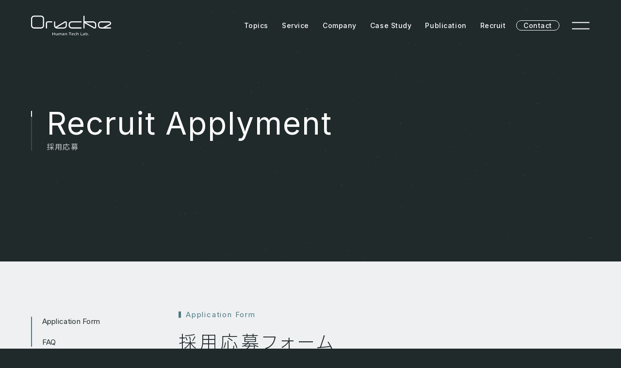

--- FILE ---
content_type: text/html; charset=UTF-8
request_url: https://www.oruche.co.jp/recruit_form/confirm
body_size: 8581
content:


<!DOCTYPE html>
<html dir="ltr" lang="ja">

<head>
	<meta charset="utf-8">
	<title>採用応募 | Oruche Inc. | 株式会社オルチェ人間情報技研</title>
			<link rel="canonical" href="https://www.oruche.co.jp/recruit_form/confirm" />
		<meta http-equiv="content-script-type" content="text/javascript">
	<meta property="og:title" content="採用応募 | Oruche Inc. | 株式会社オルチェ人間情報技研">
	<meta property="og:description" content=""先端的な情報技術とコンピュータビジョンを活用し、人間センシングを基盤としたR&D支援を提供。我々の専門知識を活用して、ビジネスの新たな可能性を見つけ出し、革新的な解決策を開発します">
	<meta property="og:url" content="https://www.oruche.co.jp/recruit_form/confirm">
	<meta property="og:image" content="https://www.oruche.co.jp/wp-content/uploads/OrucheLogo_black_1200x630.jpg">
	<meta name="description" content=""先端的な情報技術とコンピュータビジョンを活用し、人間センシングを基盤としたR&D支援を提供。我々の専門知識を活用して、ビジネスの新たな可能性を見つけ出し、革新的な解決策を開発します">
	<meta property="og:site_name" content="Oruche Inc. | 株式会社オルチェ人間情報技研">
	<meta property="og:type" content="website">
	<meta name="robots" content="index,follow">
	<meta name="twitter:card" content="summary_large_image">
				<meta name="format-detection" content="telephone=no">			<meta name="viewport" content="width=device-width, initial-scale=1.0, maximum-scale=1.0, user-scalable=no">
	<meta name="viewport-extra" content="width=device-width,initial-scale=1,min-width=375" />
	<link rel="alternate" type="application/rss+xml" title="採用応募 | Oruche Inc. | 株式会社オルチェ人間情報技研フィード" href="https://www.oruche.co.jp/recruit_form/confirm/feed/" />
	<link rel="shortcut icon" href="https://www.oruche.co.jp/wp-content/themes/delaunay/assets/image/common/favicon.ico">
	<link rel="apple-touch-icon" href="https://www.oruche.co.jp/wp-content/themes/delaunay/image/common/apple-touch-icon.png">
	<meta name="theme-color" content="">
<link async rel="preconnect" href="https://fonts.googleapis.com">
<link async rel="preconnect" href="https://fonts.gstatic.com" crossorigin>
<link async href="https://fonts.googleapis.com/css2?family=Inter:wght@300;400;500;600;700&family=Noto+Sans+JP:wght@300;400;500;600&display=swap" rel="stylesheet">
<link async rel="stylesheet" href="https://www.oruche.co.jp/wp-content/themes/delaunay/assets/css/style.css?20251219" media="screen,print">
<meta name='robots' content='max-image-preview:large' />
<link rel='dns-prefetch' href='//www.googletagmanager.com' />
<link rel="alternate" title="oEmbed (JSON)" type="application/json+oembed" href="https://www.oruche.co.jp/wp-json/oembed/1.0/embed?url=https%3A%2F%2Fwww.oruche.co.jp%2Frecruit_form%2Fconfirm" />
<link rel="alternate" title="oEmbed (XML)" type="text/xml+oembed" href="https://www.oruche.co.jp/wp-json/oembed/1.0/embed?url=https%3A%2F%2Fwww.oruche.co.jp%2Frecruit_form%2Fconfirm&#038;format=xml" />
<style id='wp-img-auto-sizes-contain-inline-css' type='text/css'>
img:is([sizes=auto i],[sizes^="auto," i]){contain-intrinsic-size:3000px 1500px}
/*# sourceURL=wp-img-auto-sizes-contain-inline-css */
</style>
<style id='wp-block-library-inline-css' type='text/css'>
:root{--wp-block-synced-color:#7a00df;--wp-block-synced-color--rgb:122,0,223;--wp-bound-block-color:var(--wp-block-synced-color);--wp-editor-canvas-background:#ddd;--wp-admin-theme-color:#007cba;--wp-admin-theme-color--rgb:0,124,186;--wp-admin-theme-color-darker-10:#006ba1;--wp-admin-theme-color-darker-10--rgb:0,107,160.5;--wp-admin-theme-color-darker-20:#005a87;--wp-admin-theme-color-darker-20--rgb:0,90,135;--wp-admin-border-width-focus:2px}@media (min-resolution:192dpi){:root{--wp-admin-border-width-focus:1.5px}}.wp-element-button{cursor:pointer}:root .has-very-light-gray-background-color{background-color:#eee}:root .has-very-dark-gray-background-color{background-color:#313131}:root .has-very-light-gray-color{color:#eee}:root .has-very-dark-gray-color{color:#313131}:root .has-vivid-green-cyan-to-vivid-cyan-blue-gradient-background{background:linear-gradient(135deg,#00d084,#0693e3)}:root .has-purple-crush-gradient-background{background:linear-gradient(135deg,#34e2e4,#4721fb 50%,#ab1dfe)}:root .has-hazy-dawn-gradient-background{background:linear-gradient(135deg,#faaca8,#dad0ec)}:root .has-subdued-olive-gradient-background{background:linear-gradient(135deg,#fafae1,#67a671)}:root .has-atomic-cream-gradient-background{background:linear-gradient(135deg,#fdd79a,#004a59)}:root .has-nightshade-gradient-background{background:linear-gradient(135deg,#330968,#31cdcf)}:root .has-midnight-gradient-background{background:linear-gradient(135deg,#020381,#2874fc)}:root{--wp--preset--font-size--normal:16px;--wp--preset--font-size--huge:42px}.has-regular-font-size{font-size:1em}.has-larger-font-size{font-size:2.625em}.has-normal-font-size{font-size:var(--wp--preset--font-size--normal)}.has-huge-font-size{font-size:var(--wp--preset--font-size--huge)}.has-text-align-center{text-align:center}.has-text-align-left{text-align:left}.has-text-align-right{text-align:right}.has-fit-text{white-space:nowrap!important}#end-resizable-editor-section{display:none}.aligncenter{clear:both}.items-justified-left{justify-content:flex-start}.items-justified-center{justify-content:center}.items-justified-right{justify-content:flex-end}.items-justified-space-between{justify-content:space-between}.screen-reader-text{border:0;clip-path:inset(50%);height:1px;margin:-1px;overflow:hidden;padding:0;position:absolute;width:1px;word-wrap:normal!important}.screen-reader-text:focus{background-color:#ddd;clip-path:none;color:#444;display:block;font-size:1em;height:auto;left:5px;line-height:normal;padding:15px 23px 14px;text-decoration:none;top:5px;width:auto;z-index:100000}html :where(.has-border-color){border-style:solid}html :where([style*=border-top-color]){border-top-style:solid}html :where([style*=border-right-color]){border-right-style:solid}html :where([style*=border-bottom-color]){border-bottom-style:solid}html :where([style*=border-left-color]){border-left-style:solid}html :where([style*=border-width]){border-style:solid}html :where([style*=border-top-width]){border-top-style:solid}html :where([style*=border-right-width]){border-right-style:solid}html :where([style*=border-bottom-width]){border-bottom-style:solid}html :where([style*=border-left-width]){border-left-style:solid}html :where(img[class*=wp-image-]){height:auto;max-width:100%}:where(figure){margin:0 0 1em}html :where(.is-position-sticky){--wp-admin--admin-bar--position-offset:var(--wp-admin--admin-bar--height,0px)}@media screen and (max-width:600px){html :where(.is-position-sticky){--wp-admin--admin-bar--position-offset:0px}}

/*# sourceURL=wp-block-library-inline-css */
</style><style id='global-styles-inline-css' type='text/css'>
:root{--wp--preset--aspect-ratio--square: 1;--wp--preset--aspect-ratio--4-3: 4/3;--wp--preset--aspect-ratio--3-4: 3/4;--wp--preset--aspect-ratio--3-2: 3/2;--wp--preset--aspect-ratio--2-3: 2/3;--wp--preset--aspect-ratio--16-9: 16/9;--wp--preset--aspect-ratio--9-16: 9/16;--wp--preset--color--black: #000000;--wp--preset--color--cyan-bluish-gray: #abb8c3;--wp--preset--color--white: #ffffff;--wp--preset--color--pale-pink: #f78da7;--wp--preset--color--vivid-red: #cf2e2e;--wp--preset--color--luminous-vivid-orange: #ff6900;--wp--preset--color--luminous-vivid-amber: #fcb900;--wp--preset--color--light-green-cyan: #7bdcb5;--wp--preset--color--vivid-green-cyan: #00d084;--wp--preset--color--pale-cyan-blue: #8ed1fc;--wp--preset--color--vivid-cyan-blue: #0693e3;--wp--preset--color--vivid-purple: #9b51e0;--wp--preset--gradient--vivid-cyan-blue-to-vivid-purple: linear-gradient(135deg,rgb(6,147,227) 0%,rgb(155,81,224) 100%);--wp--preset--gradient--light-green-cyan-to-vivid-green-cyan: linear-gradient(135deg,rgb(122,220,180) 0%,rgb(0,208,130) 100%);--wp--preset--gradient--luminous-vivid-amber-to-luminous-vivid-orange: linear-gradient(135deg,rgb(252,185,0) 0%,rgb(255,105,0) 100%);--wp--preset--gradient--luminous-vivid-orange-to-vivid-red: linear-gradient(135deg,rgb(255,105,0) 0%,rgb(207,46,46) 100%);--wp--preset--gradient--very-light-gray-to-cyan-bluish-gray: linear-gradient(135deg,rgb(238,238,238) 0%,rgb(169,184,195) 100%);--wp--preset--gradient--cool-to-warm-spectrum: linear-gradient(135deg,rgb(74,234,220) 0%,rgb(151,120,209) 20%,rgb(207,42,186) 40%,rgb(238,44,130) 60%,rgb(251,105,98) 80%,rgb(254,248,76) 100%);--wp--preset--gradient--blush-light-purple: linear-gradient(135deg,rgb(255,206,236) 0%,rgb(152,150,240) 100%);--wp--preset--gradient--blush-bordeaux: linear-gradient(135deg,rgb(254,205,165) 0%,rgb(254,45,45) 50%,rgb(107,0,62) 100%);--wp--preset--gradient--luminous-dusk: linear-gradient(135deg,rgb(255,203,112) 0%,rgb(199,81,192) 50%,rgb(65,88,208) 100%);--wp--preset--gradient--pale-ocean: linear-gradient(135deg,rgb(255,245,203) 0%,rgb(182,227,212) 50%,rgb(51,167,181) 100%);--wp--preset--gradient--electric-grass: linear-gradient(135deg,rgb(202,248,128) 0%,rgb(113,206,126) 100%);--wp--preset--gradient--midnight: linear-gradient(135deg,rgb(2,3,129) 0%,rgb(40,116,252) 100%);--wp--preset--font-size--small: 13px;--wp--preset--font-size--medium: 20px;--wp--preset--font-size--large: 36px;--wp--preset--font-size--x-large: 42px;--wp--preset--spacing--20: 0.44rem;--wp--preset--spacing--30: 0.67rem;--wp--preset--spacing--40: 1rem;--wp--preset--spacing--50: 1.5rem;--wp--preset--spacing--60: 2.25rem;--wp--preset--spacing--70: 3.38rem;--wp--preset--spacing--80: 5.06rem;--wp--preset--shadow--natural: 6px 6px 9px rgba(0, 0, 0, 0.2);--wp--preset--shadow--deep: 12px 12px 50px rgba(0, 0, 0, 0.4);--wp--preset--shadow--sharp: 6px 6px 0px rgba(0, 0, 0, 0.2);--wp--preset--shadow--outlined: 6px 6px 0px -3px rgb(255, 255, 255), 6px 6px rgb(0, 0, 0);--wp--preset--shadow--crisp: 6px 6px 0px rgb(0, 0, 0);}:where(.is-layout-flex){gap: 0.5em;}:where(.is-layout-grid){gap: 0.5em;}body .is-layout-flex{display: flex;}.is-layout-flex{flex-wrap: wrap;align-items: center;}.is-layout-flex > :is(*, div){margin: 0;}body .is-layout-grid{display: grid;}.is-layout-grid > :is(*, div){margin: 0;}:where(.wp-block-columns.is-layout-flex){gap: 2em;}:where(.wp-block-columns.is-layout-grid){gap: 2em;}:where(.wp-block-post-template.is-layout-flex){gap: 1.25em;}:where(.wp-block-post-template.is-layout-grid){gap: 1.25em;}.has-black-color{color: var(--wp--preset--color--black) !important;}.has-cyan-bluish-gray-color{color: var(--wp--preset--color--cyan-bluish-gray) !important;}.has-white-color{color: var(--wp--preset--color--white) !important;}.has-pale-pink-color{color: var(--wp--preset--color--pale-pink) !important;}.has-vivid-red-color{color: var(--wp--preset--color--vivid-red) !important;}.has-luminous-vivid-orange-color{color: var(--wp--preset--color--luminous-vivid-orange) !important;}.has-luminous-vivid-amber-color{color: var(--wp--preset--color--luminous-vivid-amber) !important;}.has-light-green-cyan-color{color: var(--wp--preset--color--light-green-cyan) !important;}.has-vivid-green-cyan-color{color: var(--wp--preset--color--vivid-green-cyan) !important;}.has-pale-cyan-blue-color{color: var(--wp--preset--color--pale-cyan-blue) !important;}.has-vivid-cyan-blue-color{color: var(--wp--preset--color--vivid-cyan-blue) !important;}.has-vivid-purple-color{color: var(--wp--preset--color--vivid-purple) !important;}.has-black-background-color{background-color: var(--wp--preset--color--black) !important;}.has-cyan-bluish-gray-background-color{background-color: var(--wp--preset--color--cyan-bluish-gray) !important;}.has-white-background-color{background-color: var(--wp--preset--color--white) !important;}.has-pale-pink-background-color{background-color: var(--wp--preset--color--pale-pink) !important;}.has-vivid-red-background-color{background-color: var(--wp--preset--color--vivid-red) !important;}.has-luminous-vivid-orange-background-color{background-color: var(--wp--preset--color--luminous-vivid-orange) !important;}.has-luminous-vivid-amber-background-color{background-color: var(--wp--preset--color--luminous-vivid-amber) !important;}.has-light-green-cyan-background-color{background-color: var(--wp--preset--color--light-green-cyan) !important;}.has-vivid-green-cyan-background-color{background-color: var(--wp--preset--color--vivid-green-cyan) !important;}.has-pale-cyan-blue-background-color{background-color: var(--wp--preset--color--pale-cyan-blue) !important;}.has-vivid-cyan-blue-background-color{background-color: var(--wp--preset--color--vivid-cyan-blue) !important;}.has-vivid-purple-background-color{background-color: var(--wp--preset--color--vivid-purple) !important;}.has-black-border-color{border-color: var(--wp--preset--color--black) !important;}.has-cyan-bluish-gray-border-color{border-color: var(--wp--preset--color--cyan-bluish-gray) !important;}.has-white-border-color{border-color: var(--wp--preset--color--white) !important;}.has-pale-pink-border-color{border-color: var(--wp--preset--color--pale-pink) !important;}.has-vivid-red-border-color{border-color: var(--wp--preset--color--vivid-red) !important;}.has-luminous-vivid-orange-border-color{border-color: var(--wp--preset--color--luminous-vivid-orange) !important;}.has-luminous-vivid-amber-border-color{border-color: var(--wp--preset--color--luminous-vivid-amber) !important;}.has-light-green-cyan-border-color{border-color: var(--wp--preset--color--light-green-cyan) !important;}.has-vivid-green-cyan-border-color{border-color: var(--wp--preset--color--vivid-green-cyan) !important;}.has-pale-cyan-blue-border-color{border-color: var(--wp--preset--color--pale-cyan-blue) !important;}.has-vivid-cyan-blue-border-color{border-color: var(--wp--preset--color--vivid-cyan-blue) !important;}.has-vivid-purple-border-color{border-color: var(--wp--preset--color--vivid-purple) !important;}.has-vivid-cyan-blue-to-vivid-purple-gradient-background{background: var(--wp--preset--gradient--vivid-cyan-blue-to-vivid-purple) !important;}.has-light-green-cyan-to-vivid-green-cyan-gradient-background{background: var(--wp--preset--gradient--light-green-cyan-to-vivid-green-cyan) !important;}.has-luminous-vivid-amber-to-luminous-vivid-orange-gradient-background{background: var(--wp--preset--gradient--luminous-vivid-amber-to-luminous-vivid-orange) !important;}.has-luminous-vivid-orange-to-vivid-red-gradient-background{background: var(--wp--preset--gradient--luminous-vivid-orange-to-vivid-red) !important;}.has-very-light-gray-to-cyan-bluish-gray-gradient-background{background: var(--wp--preset--gradient--very-light-gray-to-cyan-bluish-gray) !important;}.has-cool-to-warm-spectrum-gradient-background{background: var(--wp--preset--gradient--cool-to-warm-spectrum) !important;}.has-blush-light-purple-gradient-background{background: var(--wp--preset--gradient--blush-light-purple) !important;}.has-blush-bordeaux-gradient-background{background: var(--wp--preset--gradient--blush-bordeaux) !important;}.has-luminous-dusk-gradient-background{background: var(--wp--preset--gradient--luminous-dusk) !important;}.has-pale-ocean-gradient-background{background: var(--wp--preset--gradient--pale-ocean) !important;}.has-electric-grass-gradient-background{background: var(--wp--preset--gradient--electric-grass) !important;}.has-midnight-gradient-background{background: var(--wp--preset--gradient--midnight) !important;}.has-small-font-size{font-size: var(--wp--preset--font-size--small) !important;}.has-medium-font-size{font-size: var(--wp--preset--font-size--medium) !important;}.has-large-font-size{font-size: var(--wp--preset--font-size--large) !important;}.has-x-large-font-size{font-size: var(--wp--preset--font-size--x-large) !important;}
/*# sourceURL=global-styles-inline-css */
</style>

<style id='classic-theme-styles-inline-css' type='text/css'>
/*! This file is auto-generated */
.wp-block-button__link{color:#fff;background-color:#32373c;border-radius:9999px;box-shadow:none;text-decoration:none;padding:calc(.667em + 2px) calc(1.333em + 2px);font-size:1.125em}.wp-block-file__button{background:#32373c;color:#fff;text-decoration:none}
/*# sourceURL=/wp-includes/css/classic-themes.min.css */
</style>
<link rel="https://api.w.org/" href="https://www.oruche.co.jp/wp-json/" /><link rel="alternate" title="JSON" type="application/json" href="https://www.oruche.co.jp/wp-json/wp/v2/pages/130" /><link rel="EditURI" type="application/rsd+xml" title="RSD" href="https://www.oruche.co.jp/xmlrpc.php?rsd" />
<meta name="generator" content="WordPress 6.9" />
<link rel="canonical" href="https://www.oruche.co.jp/recruit_form/confirm" />
<link rel='shortlink' href='https://www.oruche.co.jp/?p=130' />
<meta name="generator" content="Site Kit by Google 1.170.0" />








			<!-- Google Tag Manager -->
		<script>
			(function(w, d, s, l, i) {
				w[l] = w[l] || [];
				w[l].push({
					'gtm.start': new Date().getTime(),
					event: 'gtm.js'
				});
				var f = d.getElementsByTagName(s)[0],
					j = d.createElement(s),
					dl = l != 'dataLayer' ? '&l=' + l : '';
				j.async = true;
				j.src =
					'https://www.googletagmanager.com/gtm.js?id=' + i + dl;
				f.parentNode.insertBefore(j, f);
			})(window, document, 'script', 'dataLayer', 'GTM-MLVC6ZH3');
		</script>
		<!-- End Google Tag Manager -->
	<meta name="google-site-verification" content="bRaqX2TVZjKfWv1pDXAOsQ4zH-kkNZ0derACly9s_08" />
<link rel='stylesheet' id='mw-wp-form-css' href='https://www.oruche.co.jp/wp-content/plugins/mw-wp-form/css/style.css?ver=6.9' type='text/css' media='all' />
</head>

<body class="ready">
	      <!-- Google Tag Manager (noscript) -->
    <noscript><iframe src="https://www.googletagmanager.com/ns.html?id=GTM-MLVC6ZH3" height="0" width="0" style="display:none;visibility:hidden"></iframe></noscript>
    <!-- End Google Tag Manager (noscript) -->
  	<!-- <div id="Guide"><span></span></div> -->
	<div id="OrucheCanvas">
		<canvas></canvas>
		<div id="data">
			<div class="cameraPosition">xxxxxxx</div>
			<div class="cameraRotation">xxxxxxx</div>
			<div class="cameraGroupRotation">xxxxxxx</div>
		</div>
	</div>

	<div id="wrapAll">
				<header class="l-header">
			<div class="l-header__wrap">
				<div class="l-header__inner">
					<div>
						<a href="https://www.oruche.co.jp/" class="l-header__logo">
							<span class="p-logo">	<svg class="">
		<use xlink:href="https://www.oruche.co.jp/wp-content/themes/delaunay/assets/image/icon/sprite.svg#logo"></use>
	</svg>
<span>Oruche Inc. | 株式会社オルチェ人間情報技研</span></span>
						</a>
					</div>
					<div>
							<nav class="l-header__nav">
		<ul class="l-header__nav__ul">
																			<li class="l-header__nav__li">
												<a href="https://www.oruche.co.jp/topics/" class="l-header__nav__link">
							<span class="l-header__nav__wrap">
																	<span class="l-header__nav__title">トピックス</span>
																									<span class="l-header__nav__subtitle">Topics</span>
																							</span>
						</a>

											</li>
																<li class="l-header__nav__li has-child is-service">
												<a href="https://www.oruche.co.jp/service/" class="l-header__nav__link">
							<span class="l-header__nav__wrap">
																	<span class="l-header__nav__title">事業紹介</span>
																									<span class="l-header__nav__subtitle">Service</span>
																							</span>
						</a>

							<nav class="l-header__nav__child">
		<ul class="l-header__nav__child__ul">
												<li class="l-header__nav__child__li">
												<a href="https://www.oruche.co.jp/?p=1126" class="l-header__nav__child__link">
							<span class="l-header__nav__child__wrap">
																	<span class="l-header__nav__child__title">顔の解析</span>
																															</span>
						</a>

											</li>
																<li class="l-header__nav__child__li">
												<a href="https://www.oruche.co.jp/?p=1881" class="l-header__nav__child__link">
							<span class="l-header__nav__child__wrap">
																	<span class="l-header__nav__child__title">身体と手の解析</span>
																															</span>
						</a>

											</li>
																<li class="l-header__nav__child__li">
												<a href="https://www.oruche.co.jp/?p=1128" class="l-header__nav__child__link">
							<span class="l-header__nav__child__wrap">
																	<span class="l-header__nav__child__title">感情分析</span>
																															</span>
						</a>

											</li>
																<li class="l-header__nav__child__li">
												<a href="https://www.oruche.co.jp/?p=1135" class="l-header__nav__child__link">
							<span class="l-header__nav__child__wrap">
																	<span class="l-header__nav__child__title">生体データ解析</span>
																															</span>
						</a>

											</li>
									</ul>
	</nav>
					</li>
																<li class="l-header__nav__li has-child">
												<a href="https://www.oruche.co.jp/company/" class="l-header__nav__link">
							<span class="l-header__nav__wrap">
																	<span class="l-header__nav__title">企業情報</span>
																									<span class="l-header__nav__subtitle">Company</span>
																							</span>
						</a>

							<nav class="l-header__nav__child">
		<ul class="l-header__nav__child__ul">
												<li class="l-header__nav__child__li">
												<a href="https://www.oruche.co.jp/company/#mission" class="l-header__nav__child__link">
							<span class="l-header__nav__child__wrap">
																	<span class="l-header__nav__child__title">ミッション</span>
																									<span class="l-header__nav__child__subtitle">Mission</span>
																							</span>
						</a>

											</li>
																<li class="l-header__nav__child__li">
												<a href="https://www.oruche.co.jp/company/#strength" class="l-header__nav__child__link">
							<span class="l-header__nav__child__wrap">
																	<span class="l-header__nav__child__title">Orucheの強み</span>
																									<span class="l-header__nav__child__subtitle">Our Strengths</span>
																							</span>
						</a>

											</li>
																<li class="l-header__nav__child__li">
												<a href="https://www.oruche.co.jp/company/#ceo" class="l-header__nav__child__link">
							<span class="l-header__nav__child__wrap">
																	<span class="l-header__nav__child__title">代表紹介</span>
																									<span class="l-header__nav__child__subtitle">CEO Profile</span>
																							</span>
						</a>

											</li>
																<li class="l-header__nav__child__li">
												<a href="https://www.oruche.co.jp/company/#award" class="l-header__nav__child__link">
							<span class="l-header__nav__child__wrap">
																	<span class="l-header__nav__child__title">受賞歴</span>
																									<span class="l-header__nav__child__subtitle">Award</span>
																							</span>
						</a>

											</li>
																<li class="l-header__nav__child__li">
												<a href="https://www.oruche.co.jp/company/#overview" class="l-header__nav__child__link">
							<span class="l-header__nav__child__wrap">
																	<span class="l-header__nav__child__title">会社概要</span>
																									<span class="l-header__nav__child__subtitle">Overview</span>
																							</span>
						</a>

											</li>
									</ul>
	</nav>
					</li>
																<li class="l-header__nav__li">
												<a href="https://www.oruche.co.jp/case/" class="l-header__nav__link">
							<span class="l-header__nav__wrap">
																	<span class="l-header__nav__title">事例紹介</span>
																									<span class="l-header__nav__subtitle">Case Study</span>
																							</span>
						</a>

											</li>
																<li class="l-header__nav__li">
												<a href="https://www.oruche.co.jp/publication/" class="l-header__nav__link">
							<span class="l-header__nav__wrap">
																	<span class="l-header__nav__title">発表論文・刊行</span>
																									<span class="l-header__nav__subtitle">Publication</span>
																							</span>
						</a>

											</li>
																<li class="l-header__nav__li">
												<a href="https://www.oruche.co.jp/recruit/" class="l-header__nav__link">
							<span class="l-header__nav__wrap">
																	<span class="l-header__nav__title">採用情報</span>
																									<span class="l-header__nav__subtitle">Recruit</span>
																							</span>
						</a>

											</li>
																<li class="l-header__nav__li is-contact">
												<a href="https://www.oruche.co.jp/contact/" class="l-header__nav__link">
							<span class="l-header__nav__wrap">
																	<span class="l-header__nav__title">お問い合わせ</span>
																									<span class="l-header__nav__subtitle">Contact</span>
																							</span>
						</a>

											</li>
																							</ul>
	</nav>
						<div class="l-header__hbg__icon">
							<a href="javascript:void(0);" class="js-hbgicon">
								<ul>
									<li></li>
									<li></li>
								</ul>
							</a>
						</div>
					</div>
				</div>
			</div>
		</header>



		<div class="js-hbgmenu l-header__hbg__modal">
			<div class="l-header__hbg__modal__wrap">
				<div class="l-header__hbg__modal__inner">
					<div class="l-header__hbg__modal__head">
						<a href="https://www.oruche.co.jp/" class="l-header__hbg__modal__logo">
							<span class="p-logo">	<svg class="">
		<use xlink:href="https://www.oruche.co.jp/wp-content/themes/delaunay/assets/image/icon/sprite.svg#logo"></use>
	</svg>
<span>Oruche Inc. | 株式会社オルチェ人間情報技研</span></span>
						</a>
					</div>
					<div class="l-header__hbg__modal__body">
						<div class="l-header__hbg__modal__body__wrap">
								<nav class="l-header__hbg__modal__nav">
		<ul class="l-header__hbg__modal__nav__ul">
																										<li class="l-header__hbg__modal__nav__li has-child is-service">
												<a href="https://www.oruche.co.jp/service/" class="l-header__hbg__modal__nav__link">
							<span class="l-header__hbg__modal__nav__wrap">
																	<span class="l-header__hbg__modal__nav__title">事業紹介</span>
																									<span class="l-header__hbg__modal__nav__subtitle">Service</span>
																									<span class="l-header__hbg__modal__nav__icon">	<svg class="">
		<use xlink:href="https://www.oruche.co.jp/wp-content/themes/delaunay/assets/image/icon/sprite.svg#icon-arrow5"></use>
	</svg>
</span>
															</span>
						</a>

							<nav class="l-header__hbg__modal__nav__child">
		<ul class="l-header__hbg__modal__nav__child__ul">
												<li class="l-header__hbg__modal__nav__child__li">
												<a href="https://www.oruche.co.jp/?p=1126" class="l-header__hbg__modal__nav__child__link">
							<span class="l-header__hbg__modal__nav__child__wrap">
																	<span class="l-header__hbg__modal__nav__child__title">顔の解析</span>
																																	<span class="l-header__hbg__modal__nav__child__icon">	<svg class="">
		<use xlink:href="https://www.oruche.co.jp/wp-content/themes/delaunay/assets/image/icon/sprite.svg#icon-arrow4"></use>
	</svg>
</span>
															</span>
						</a>

											</li>
																<li class="l-header__hbg__modal__nav__child__li">
												<a href="https://www.oruche.co.jp/?p=1881" class="l-header__hbg__modal__nav__child__link">
							<span class="l-header__hbg__modal__nav__child__wrap">
																	<span class="l-header__hbg__modal__nav__child__title">身体と手の解析</span>
																																	<span class="l-header__hbg__modal__nav__child__icon">	<svg class="">
		<use xlink:href="https://www.oruche.co.jp/wp-content/themes/delaunay/assets/image/icon/sprite.svg#icon-arrow4"></use>
	</svg>
</span>
															</span>
						</a>

											</li>
																<li class="l-header__hbg__modal__nav__child__li">
												<a href="https://www.oruche.co.jp/?p=1128" class="l-header__hbg__modal__nav__child__link">
							<span class="l-header__hbg__modal__nav__child__wrap">
																	<span class="l-header__hbg__modal__nav__child__title">感情分析</span>
																																	<span class="l-header__hbg__modal__nav__child__icon">	<svg class="">
		<use xlink:href="https://www.oruche.co.jp/wp-content/themes/delaunay/assets/image/icon/sprite.svg#icon-arrow4"></use>
	</svg>
</span>
															</span>
						</a>

											</li>
																<li class="l-header__hbg__modal__nav__child__li">
												<a href="https://www.oruche.co.jp/?p=1135" class="l-header__hbg__modal__nav__child__link">
							<span class="l-header__hbg__modal__nav__child__wrap">
																	<span class="l-header__hbg__modal__nav__child__title">生体データ解析</span>
																																	<span class="l-header__hbg__modal__nav__child__icon">	<svg class="">
		<use xlink:href="https://www.oruche.co.jp/wp-content/themes/delaunay/assets/image/icon/sprite.svg#icon-arrow4"></use>
	</svg>
</span>
															</span>
						</a>

											</li>
									</ul>
	</nav>
					</li>
																																																										</ul>
	</nav>
								<nav class="l-header__hbg__modal__nav">
		<ul class="l-header__hbg__modal__nav__ul">
																																	<li class="l-header__hbg__modal__nav__li has-child">
												<a href="https://www.oruche.co.jp/company/" class="l-header__hbg__modal__nav__link">
							<span class="l-header__hbg__modal__nav__wrap">
																	<span class="l-header__hbg__modal__nav__title">企業情報</span>
																									<span class="l-header__hbg__modal__nav__subtitle">Company</span>
																									<span class="l-header__hbg__modal__nav__icon">	<svg class="">
		<use xlink:href="https://www.oruche.co.jp/wp-content/themes/delaunay/assets/image/icon/sprite.svg#icon-arrow5"></use>
	</svg>
</span>
															</span>
						</a>

							<nav class="l-header__hbg__modal__nav__child">
		<ul class="l-header__hbg__modal__nav__child__ul">
												<li class="l-header__hbg__modal__nav__child__li">
												<a href="https://www.oruche.co.jp/company/#mission" class="l-header__hbg__modal__nav__child__link">
							<span class="l-header__hbg__modal__nav__child__wrap">
																	<span class="l-header__hbg__modal__nav__child__title">ミッション</span>
																									<span class="l-header__hbg__modal__nav__child__subtitle">Mission</span>
																									<span class="l-header__hbg__modal__nav__child__icon">	<svg class="">
		<use xlink:href="https://www.oruche.co.jp/wp-content/themes/delaunay/assets/image/icon/sprite.svg#icon-arrow2"></use>
	</svg>
</span>
															</span>
						</a>

											</li>
																<li class="l-header__hbg__modal__nav__child__li">
												<a href="https://www.oruche.co.jp/company/#strength" class="l-header__hbg__modal__nav__child__link">
							<span class="l-header__hbg__modal__nav__child__wrap">
																	<span class="l-header__hbg__modal__nav__child__title">Orucheの強み</span>
																									<span class="l-header__hbg__modal__nav__child__subtitle">Our Strengths</span>
																									<span class="l-header__hbg__modal__nav__child__icon">	<svg class="">
		<use xlink:href="https://www.oruche.co.jp/wp-content/themes/delaunay/assets/image/icon/sprite.svg#icon-arrow2"></use>
	</svg>
</span>
															</span>
						</a>

											</li>
																<li class="l-header__hbg__modal__nav__child__li">
												<a href="https://www.oruche.co.jp/company/#ceo" class="l-header__hbg__modal__nav__child__link">
							<span class="l-header__hbg__modal__nav__child__wrap">
																	<span class="l-header__hbg__modal__nav__child__title">代表紹介</span>
																									<span class="l-header__hbg__modal__nav__child__subtitle">CEO Profile</span>
																									<span class="l-header__hbg__modal__nav__child__icon">	<svg class="">
		<use xlink:href="https://www.oruche.co.jp/wp-content/themes/delaunay/assets/image/icon/sprite.svg#icon-arrow2"></use>
	</svg>
</span>
															</span>
						</a>

											</li>
																<li class="l-header__hbg__modal__nav__child__li">
												<a href="https://www.oruche.co.jp/company/#award" class="l-header__hbg__modal__nav__child__link">
							<span class="l-header__hbg__modal__nav__child__wrap">
																	<span class="l-header__hbg__modal__nav__child__title">受賞歴</span>
																									<span class="l-header__hbg__modal__nav__child__subtitle">Award</span>
																									<span class="l-header__hbg__modal__nav__child__icon">	<svg class="">
		<use xlink:href="https://www.oruche.co.jp/wp-content/themes/delaunay/assets/image/icon/sprite.svg#icon-arrow2"></use>
	</svg>
</span>
															</span>
						</a>

											</li>
																<li class="l-header__hbg__modal__nav__child__li">
												<a href="https://www.oruche.co.jp/company/#overview" class="l-header__hbg__modal__nav__child__link">
							<span class="l-header__hbg__modal__nav__child__wrap">
																	<span class="l-header__hbg__modal__nav__child__title">会社概要</span>
																									<span class="l-header__hbg__modal__nav__child__subtitle">Overview</span>
																									<span class="l-header__hbg__modal__nav__child__icon">	<svg class="">
		<use xlink:href="https://www.oruche.co.jp/wp-content/themes/delaunay/assets/image/icon/sprite.svg#icon-arrow2"></use>
	</svg>
</span>
															</span>
						</a>

											</li>
									</ul>
	</nav>
					</li>
																																																			</ul>
	</nav>
								<nav class="l-header__hbg__modal__nav">
		<ul class="l-header__hbg__modal__nav__ul">
																			<li class="l-header__hbg__modal__nav__li">
												<a href="https://www.oruche.co.jp/topics/" class="l-header__hbg__modal__nav__link">
							<span class="l-header__hbg__modal__nav__wrap">
																	<span class="l-header__hbg__modal__nav__title">トピックス</span>
																									<span class="l-header__hbg__modal__nav__subtitle">Topics</span>
																									<span class="l-header__hbg__modal__nav__icon">	<svg class="">
		<use xlink:href="https://www.oruche.co.jp/wp-content/themes/delaunay/assets/image/icon/sprite.svg#icon-arrow5"></use>
	</svg>
</span>
															</span>
						</a>

											</li>
																														<li class="l-header__hbg__modal__nav__li">
												<a href="https://www.oruche.co.jp/case/" class="l-header__hbg__modal__nav__link">
							<span class="l-header__hbg__modal__nav__wrap">
																	<span class="l-header__hbg__modal__nav__title">事例紹介</span>
																									<span class="l-header__hbg__modal__nav__subtitle">Case Study</span>
																									<span class="l-header__hbg__modal__nav__icon">	<svg class="">
		<use xlink:href="https://www.oruche.co.jp/wp-content/themes/delaunay/assets/image/icon/sprite.svg#icon-arrow5"></use>
	</svg>
</span>
															</span>
						</a>

											</li>
																<li class="l-header__hbg__modal__nav__li">
												<a href="https://www.oruche.co.jp/publication/" class="l-header__hbg__modal__nav__link">
							<span class="l-header__hbg__modal__nav__wrap">
																	<span class="l-header__hbg__modal__nav__title">発表論文・刊行</span>
																									<span class="l-header__hbg__modal__nav__subtitle">Publication</span>
																									<span class="l-header__hbg__modal__nav__icon">	<svg class="">
		<use xlink:href="https://www.oruche.co.jp/wp-content/themes/delaunay/assets/image/icon/sprite.svg#icon-arrow5"></use>
	</svg>
</span>
															</span>
						</a>

											</li>
																<li class="l-header__hbg__modal__nav__li">
												<a href="https://www.oruche.co.jp/recruit/" class="l-header__hbg__modal__nav__link">
							<span class="l-header__hbg__modal__nav__wrap">
																	<span class="l-header__hbg__modal__nav__title">採用情報</span>
																									<span class="l-header__hbg__modal__nav__subtitle">Recruit</span>
																									<span class="l-header__hbg__modal__nav__icon">	<svg class="">
		<use xlink:href="https://www.oruche.co.jp/wp-content/themes/delaunay/assets/image/icon/sprite.svg#icon-arrow5"></use>
	</svg>
</span>
															</span>
						</a>

											</li>
																<li class="l-header__hbg__modal__nav__li is-contact">
												<a href="https://www.oruche.co.jp/contact/" class="l-header__hbg__modal__nav__link">
							<span class="l-header__hbg__modal__nav__wrap">
																	<span class="l-header__hbg__modal__nav__title">お問い合わせ</span>
																									<span class="l-header__hbg__modal__nav__subtitle">Contact</span>
																									<span class="l-header__hbg__modal__nav__icon">	<svg class="">
		<use xlink:href="https://www.oruche.co.jp/wp-content/themes/delaunay/assets/image/icon/sprite.svg#icon-arrow5"></use>
	</svg>
</span>
															</span>
						</a>

											</li>
																<li class="l-header__hbg__modal__nav__li">
												<a href="https://www.oruche.co.jp/privacy/" class="l-header__hbg__modal__nav__link">
							<span class="l-header__hbg__modal__nav__wrap">
																	<span class="l-header__hbg__modal__nav__title">個人情報保護方針</span>
																									<span class="l-header__hbg__modal__nav__subtitle">Privacy Policy</span>
																									<span class="l-header__hbg__modal__nav__icon">	<svg class="">
		<use xlink:href="https://www.oruche.co.jp/wp-content/themes/delaunay/assets/image/icon/sprite.svg#icon-arrow5"></use>
	</svg>
</span>
															</span>
						</a>

											</li>
																<li class="l-header__hbg__modal__nav__li">
												<a href="https://www.oruche.co.jp/security-policy" class="l-header__hbg__modal__nav__link">
							<span class="l-header__hbg__modal__nav__wrap">
																	<span class="l-header__hbg__modal__nav__title">セキュリティポリシー</span>
																									<span class="l-header__hbg__modal__nav__subtitle">Security Policy</span>
																									<span class="l-header__hbg__modal__nav__icon">	<svg class="">
		<use xlink:href="https://www.oruche.co.jp/wp-content/themes/delaunay/assets/image/icon/sprite.svg#icon-arrow5"></use>
	</svg>
</span>
															</span>
						</a>

											</li>
									</ul>
	</nav>
						</div>
					</div>
					<div class="l-header__hbg__modal__foot">
						<p class="l-header__hbg__modal__info">
							<span>
								<span>株式会社オルチェ人間情報技研</span><br>
								〒240-0113 神奈川県三浦郡葉山町長柄7-5 <br>アミチエチェーロ葉山Costa11 [ <a href="https://goo.gl/maps/jWQgyLuyS3cgFDBWA" class="map" target="_blank">Google Maps</a> ]
							</span>
						</p>
					</div>

				</div>
			</div>
		</div>
		<main class="l-main">
	<section id="Head" class="b-common__head is-transparent" data-type="random" data-cameraPosition="0, 0, 1" data-cameraRotation="0, 0, 0" data-cameraPositionSP="0, 0, 1" data-cameraRotationSP="0, 0, 0" data-GroupRotation="0, 0, 0, 0, 0.1, 0">
		<div class="b-common__head__wrap">
			<div class="b-common__head__inner">
				<div class="b-common__head__content">
					<div class="b-common__head__content__wrap">
								<div class="b-common__head__title">
			<h1 class="b-common__head__title__wrap">
													<span class="b-common__head__title__main">採用応募</span>
													<span class="b-common__head__title__sub">Confirm</span>
							</h1>
		</div>
					</div>
				</div>
			</div>
		</div>
		<div class="b-common__head__pankuzu">
					</div>
	</section>
	<div class="b-common__col">
					<nav class="b-common__col__nav">
				<div class="b-common__col__nav__wrap">
					<div class="b-common__col__nav__inner">
						<ul class="b-common__col__nav__ul">
																							<li class="b-common__col__nav__li"><a href="#sec_0" class="b-common__col__nav__link"><span>Application Form</span></a></li>
													</ul>
					</div>
				</div>
			</nav>
								

					<section id="sec_0" class="b-common__section   ">
				<div class="section__wrap">
					<div class="__wrap b-common__section__wrap">
								<div class="b-common__secTitle">
			<h2 class="b-common__secTitle__wrap">
													<span class="b-common__secTitle__main">採用応募フォーム</span>
													<span class="b-common__secTitle__sub">Application Form</span>
							</h2>
		</div>
						<div class="b-common__body">
								<p class="b-common__text"><span>入力内容を確認の上、送信ボタンを押してください。</span></p>
		<script type="text/javascript">
		window.location = "https://www.oruche.co.jp/recruit_form";
		</script>
		<div id="mw_wp_form_mw-wp-form-178" class="mw_wp_form mw_wp_form_direct_access_error">
				このページには直接アクセスできません。<br />
			<!-- end .mw_wp_form --></div>
						</div>
					</div>
				</div>
			</section>
				
	</div>
<script type="speculationrules">
{"prefetch":[{"source":"document","where":{"and":[{"href_matches":"/*"},{"not":{"href_matches":["/wp-*.php","/wp-admin/*","/wp-content/uploads/*","/wp-content/*","/wp-content/plugins/*","/wp-content/themes/delaunay/*","/*\\?(.+)"]}},{"not":{"selector_matches":"a[rel~=\"nofollow\"]"}},{"not":{"selector_matches":".no-prefetch, .no-prefetch a"}}]},"eagerness":"conservative"}]}
</script>
<script type="text/javascript" src="https://www.oruche.co.jp/wp-includes/js/jquery/jquery.min.js?ver=3.7.1" id="jquery-core-js"></script>
<script type="text/javascript" src="https://www.oruche.co.jp/wp-content/plugins/mw-wp-form/js/form.js?ver=6.9" id="mw-wp-form-js"></script>
<section id="Foot" class="b-common__foot is-transparent" data-type="grid" data-cameraPosition="0, -0.85, 0.15" data-cameraRotation="1.5, 0, 0" data-cameraPositionSP="0, -0.85, 0.15" data-cameraRotationSP="1.5, 0, 0" data-GroupRotation="0, 0, 0, 0, 0, 0">
	<div class="b-common__foot__wrap">
		<div class="b-common__foot__inner">
			<div class="b-common__foot__content">
				<div class="b-common__foot__content__wrap">
					<div class="b-common__foot__content__head">
						<div class="b-common__foot__content__head__wrap">
									<div class="b-common__foot__title">
			<h2 class="b-common__foot__title__wrap">
													<span class="b-common__foot__title__main">お問い合わせ</span>
													<span class="b-common__foot__title__sub">Contact</span>
							</h2>
		</div>
							<p class="b-common__foot__text"><span>お客様と一緒に課題解決をめざし、徹底的に尽力いたします。<br />
お問い合わせ・ご相談は下記より承っております。</span></p>
															<a href="/contact" class="b-common__foot__button"><span><span>CONTACT US</span>	<svg class="">
		<use xlink:href="https://www.oruche.co.jp/wp-content/themes/delaunay/assets/image/icon/sprite.svg#icon-arrow5"></use>
	</svg>
</span></a>
													</div>
					</div>
					<div class="b-common__foot__content__body">
						<div class="b-common__foot__content__body__wrap">
							<div class="b-common__foot__list">
								<ul class="b-common__foot__list__ul">
																			<li class="b-common__foot__list__li">
											<a href="/contact/#faq" class="b-common__foot__list__link">
												<span class="b-common__foot__list__link__icon">	<svg class="">
		<use xlink:href="https://www.oruche.co.jp/wp-content/themes/delaunay/assets/image/icon/sprite.svg#icon-faq"></use>
	</svg>
</span>
												<span class="b-common__foot__list__link__wrap">
													<span class="b-common__foot__list__link__main">FAQ</span>
													<span class="b-common__foot__list__link__sub">よくあるご質問</span>
												</span>
											</a>
										</li>
																			<li class="b-common__foot__list__li">
											<a href="/service#flow" class="b-common__foot__list__link">
												<span class="b-common__foot__list__link__icon">	<svg class="">
		<use xlink:href="https://www.oruche.co.jp/wp-content/themes/delaunay/assets/image/icon/sprite.svg#icon-flow"></use>
	</svg>
</span>
												<span class="b-common__foot__list__link__wrap">
													<span class="b-common__foot__list__link__main">FLOW</span>
													<span class="b-common__foot__list__link__sub">ご利用の流れ</span>
												</span>
											</a>
										</li>
																			<li class="b-common__foot__list__li">
											<a href="/recruit" class="b-common__foot__list__link">
												<span class="b-common__foot__list__link__icon">	<svg class="">
		<use xlink:href="https://www.oruche.co.jp/wp-content/themes/delaunay/assets/image/icon/sprite.svg#icon-recruit"></use>
	</svg>
</span>
												<span class="b-common__foot__list__link__wrap">
													<span class="b-common__foot__list__link__main">RECRUIT</span>
													<span class="b-common__foot__list__link__sub">採用情報</span>
												</span>
											</a>
										</li>
																			<li class="b-common__foot__list__li">
											<a href="/company" class="b-common__foot__list__link">
												<span class="b-common__foot__list__link__icon">	<svg class="">
		<use xlink:href="https://www.oruche.co.jp/wp-content/themes/delaunay/assets/image/icon/sprite.svg#icon-company"></use>
	</svg>
</span>
												<span class="b-common__foot__list__link__wrap">
													<span class="b-common__foot__list__link__main">COMPANY</span>
													<span class="b-common__foot__list__link__sub">企業情報</span>
												</span>
											</a>
										</li>
																	</ul>
							</div>
						</div>
					</div>
				</div>
			</div>
		</div>
	</div>
</section>
<a href="javascript:void(0);" class="js-totop"><span></span></a>
</main>

<footer class="l-footer">
	<div class="l-footer__wrap">
		<div class="l-footer__inner">
			<div class="l-footer__body">
				<div class="l-footer__body__wrap">
					<div class="l-footer__body__left">
							<nav class="l-footer__nav">
		<ul class="l-footer__nav__ul">
																										<li class="l-footer__nav__li has-child is-service">
												<a href="https://www.oruche.co.jp/service/" class="l-footer__nav__link">
							<span class="l-footer__nav__wrap">
																	<span class="l-footer__nav__title">事業紹介</span>
																									<span class="l-footer__nav__subtitle">Service</span>
																									<span class="l-footer__nav__icon">	<svg class="">
		<use xlink:href="https://www.oruche.co.jp/wp-content/themes/delaunay/assets/image/icon/sprite.svg#icon-arrow5"></use>
	</svg>
</span>
															</span>
						</a>

							<nav class="l-footer__nav__child">
		<ul class="l-footer__nav__child__ul">
												<li class="l-footer__nav__child__li">
												<a href="https://www.oruche.co.jp/?p=1126" class="l-footer__nav__child__link">
							<span class="l-footer__nav__child__wrap">
																	<span class="l-footer__nav__child__title">顔の解析</span>
																																	<span class="l-footer__nav__child__icon">	<svg class="">
		<use xlink:href="https://www.oruche.co.jp/wp-content/themes/delaunay/assets/image/icon/sprite.svg#icon-arrow4"></use>
	</svg>
</span>
															</span>
						</a>

											</li>
																<li class="l-footer__nav__child__li">
												<a href="https://www.oruche.co.jp/?p=1881" class="l-footer__nav__child__link">
							<span class="l-footer__nav__child__wrap">
																	<span class="l-footer__nav__child__title">身体と手の解析</span>
																																	<span class="l-footer__nav__child__icon">	<svg class="">
		<use xlink:href="https://www.oruche.co.jp/wp-content/themes/delaunay/assets/image/icon/sprite.svg#icon-arrow4"></use>
	</svg>
</span>
															</span>
						</a>

											</li>
																<li class="l-footer__nav__child__li">
												<a href="https://www.oruche.co.jp/?p=1128" class="l-footer__nav__child__link">
							<span class="l-footer__nav__child__wrap">
																	<span class="l-footer__nav__child__title">感情分析</span>
																																	<span class="l-footer__nav__child__icon">	<svg class="">
		<use xlink:href="https://www.oruche.co.jp/wp-content/themes/delaunay/assets/image/icon/sprite.svg#icon-arrow4"></use>
	</svg>
</span>
															</span>
						</a>

											</li>
																<li class="l-footer__nav__child__li">
												<a href="https://www.oruche.co.jp/?p=1135" class="l-footer__nav__child__link">
							<span class="l-footer__nav__child__wrap">
																	<span class="l-footer__nav__child__title">生体データ解析</span>
																																	<span class="l-footer__nav__child__icon">	<svg class="">
		<use xlink:href="https://www.oruche.co.jp/wp-content/themes/delaunay/assets/image/icon/sprite.svg#icon-arrow4"></use>
	</svg>
</span>
															</span>
						</a>

											</li>
									</ul>
	</nav>
					</li>
																																																										</ul>
	</nav>
					</div>
					<div class="l-footer__body__right">
						<div class="l-footer__body__right__wrap">
								<nav class="l-footer__nav">
		<ul class="l-footer__nav__ul">
																																	<li class="l-footer__nav__li has-child">
												<a href="https://www.oruche.co.jp/company/" class="l-footer__nav__link">
							<span class="l-footer__nav__wrap">
																	<span class="l-footer__nav__title">企業情報</span>
																									<span class="l-footer__nav__subtitle">Company</span>
																									<span class="l-footer__nav__icon">	<svg class="">
		<use xlink:href="https://www.oruche.co.jp/wp-content/themes/delaunay/assets/image/icon/sprite.svg#icon-arrow5"></use>
	</svg>
</span>
															</span>
						</a>

							<nav class="l-footer__nav__child">
		<ul class="l-footer__nav__child__ul">
												<li class="l-footer__nav__child__li">
												<a href="https://www.oruche.co.jp/company/#mission" class="l-footer__nav__child__link">
							<span class="l-footer__nav__child__wrap">
																	<span class="l-footer__nav__child__title">ミッション</span>
																									<span class="l-footer__nav__child__subtitle">Mission</span>
																									<span class="l-footer__nav__child__icon">	<svg class="">
		<use xlink:href="https://www.oruche.co.jp/wp-content/themes/delaunay/assets/image/icon/sprite.svg#icon-arrow2"></use>
	</svg>
</span>
															</span>
						</a>

											</li>
																<li class="l-footer__nav__child__li">
												<a href="https://www.oruche.co.jp/company/#strength" class="l-footer__nav__child__link">
							<span class="l-footer__nav__child__wrap">
																	<span class="l-footer__nav__child__title">Orucheの強み</span>
																									<span class="l-footer__nav__child__subtitle">Our Strengths</span>
																									<span class="l-footer__nav__child__icon">	<svg class="">
		<use xlink:href="https://www.oruche.co.jp/wp-content/themes/delaunay/assets/image/icon/sprite.svg#icon-arrow2"></use>
	</svg>
</span>
															</span>
						</a>

											</li>
																<li class="l-footer__nav__child__li">
												<a href="https://www.oruche.co.jp/company/#ceo" class="l-footer__nav__child__link">
							<span class="l-footer__nav__child__wrap">
																	<span class="l-footer__nav__child__title">代表紹介</span>
																									<span class="l-footer__nav__child__subtitle">CEO Profile</span>
																									<span class="l-footer__nav__child__icon">	<svg class="">
		<use xlink:href="https://www.oruche.co.jp/wp-content/themes/delaunay/assets/image/icon/sprite.svg#icon-arrow2"></use>
	</svg>
</span>
															</span>
						</a>

											</li>
																<li class="l-footer__nav__child__li">
												<a href="https://www.oruche.co.jp/company/#award" class="l-footer__nav__child__link">
							<span class="l-footer__nav__child__wrap">
																	<span class="l-footer__nav__child__title">受賞歴</span>
																									<span class="l-footer__nav__child__subtitle">Award</span>
																									<span class="l-footer__nav__child__icon">	<svg class="">
		<use xlink:href="https://www.oruche.co.jp/wp-content/themes/delaunay/assets/image/icon/sprite.svg#icon-arrow2"></use>
	</svg>
</span>
															</span>
						</a>

											</li>
																<li class="l-footer__nav__child__li">
												<a href="https://www.oruche.co.jp/company/#overview" class="l-footer__nav__child__link">
							<span class="l-footer__nav__child__wrap">
																	<span class="l-footer__nav__child__title">会社概要</span>
																									<span class="l-footer__nav__child__subtitle">Overview</span>
																									<span class="l-footer__nav__child__icon">	<svg class="">
		<use xlink:href="https://www.oruche.co.jp/wp-content/themes/delaunay/assets/image/icon/sprite.svg#icon-arrow2"></use>
	</svg>
</span>
															</span>
						</a>

											</li>
									</ul>
	</nav>
					</li>
																																																			</ul>
	</nav>
								<nav class="l-footer__nav">
		<ul class="l-footer__nav__ul">
																			<li class="l-footer__nav__li">
												<a href="https://www.oruche.co.jp/topics/" class="l-footer__nav__link">
							<span class="l-footer__nav__wrap">
																	<span class="l-footer__nav__title">トピックス</span>
																									<span class="l-footer__nav__subtitle">Topics</span>
																									<span class="l-footer__nav__icon">	<svg class="">
		<use xlink:href="https://www.oruche.co.jp/wp-content/themes/delaunay/assets/image/icon/sprite.svg#icon-arrow5"></use>
	</svg>
</span>
															</span>
						</a>

											</li>
																														<li class="l-footer__nav__li">
												<a href="https://www.oruche.co.jp/case/" class="l-footer__nav__link">
							<span class="l-footer__nav__wrap">
																	<span class="l-footer__nav__title">事例紹介</span>
																									<span class="l-footer__nav__subtitle">Case Study</span>
																									<span class="l-footer__nav__icon">	<svg class="">
		<use xlink:href="https://www.oruche.co.jp/wp-content/themes/delaunay/assets/image/icon/sprite.svg#icon-arrow5"></use>
	</svg>
</span>
															</span>
						</a>

											</li>
																<li class="l-footer__nav__li">
												<a href="https://www.oruche.co.jp/publication/" class="l-footer__nav__link">
							<span class="l-footer__nav__wrap">
																	<span class="l-footer__nav__title">発表論文・刊行</span>
																									<span class="l-footer__nav__subtitle">Publication</span>
																									<span class="l-footer__nav__icon">	<svg class="">
		<use xlink:href="https://www.oruche.co.jp/wp-content/themes/delaunay/assets/image/icon/sprite.svg#icon-arrow5"></use>
	</svg>
</span>
															</span>
						</a>

											</li>
																<li class="l-footer__nav__li">
												<a href="https://www.oruche.co.jp/recruit/" class="l-footer__nav__link">
							<span class="l-footer__nav__wrap">
																	<span class="l-footer__nav__title">採用情報</span>
																									<span class="l-footer__nav__subtitle">Recruit</span>
																									<span class="l-footer__nav__icon">	<svg class="">
		<use xlink:href="https://www.oruche.co.jp/wp-content/themes/delaunay/assets/image/icon/sprite.svg#icon-arrow5"></use>
	</svg>
</span>
															</span>
						</a>

											</li>
																<li class="l-footer__nav__li is-contact">
												<a href="https://www.oruche.co.jp/contact/" class="l-footer__nav__link">
							<span class="l-footer__nav__wrap">
																	<span class="l-footer__nav__title">お問い合わせ</span>
																									<span class="l-footer__nav__subtitle">Contact</span>
																									<span class="l-footer__nav__icon">	<svg class="">
		<use xlink:href="https://www.oruche.co.jp/wp-content/themes/delaunay/assets/image/icon/sprite.svg#icon-arrow5"></use>
	</svg>
</span>
															</span>
						</a>

											</li>
																<li class="l-footer__nav__li">
												<a href="https://www.oruche.co.jp/privacy/" class="l-footer__nav__link">
							<span class="l-footer__nav__wrap">
																	<span class="l-footer__nav__title">個人情報保護方針</span>
																									<span class="l-footer__nav__subtitle">Privacy Policy</span>
																									<span class="l-footer__nav__icon">	<svg class="">
		<use xlink:href="https://www.oruche.co.jp/wp-content/themes/delaunay/assets/image/icon/sprite.svg#icon-arrow5"></use>
	</svg>
</span>
															</span>
						</a>

											</li>
																<li class="l-footer__nav__li">
												<a href="https://www.oruche.co.jp/security-policy" class="l-footer__nav__link">
							<span class="l-footer__nav__wrap">
																	<span class="l-footer__nav__title">セキュリティポリシー</span>
																									<span class="l-footer__nav__subtitle">Security Policy</span>
																									<span class="l-footer__nav__icon">	<svg class="">
		<use xlink:href="https://www.oruche.co.jp/wp-content/themes/delaunay/assets/image/icon/sprite.svg#icon-arrow5"></use>
	</svg>
</span>
															</span>
						</a>

											</li>
									</ul>
	</nav>
						</div>
					</div>
				</div>
			</div>
			<div class="l-footer__foot">
				<div class="l-footer__foot__wrap">
					<div class="l-footer__foot__left">
						<div class="l-footer__foot__left__wrap">
							<div>
								<a href="https://www.oruche.co.jp/" class="l-footer__logo">
									<span class="p-logo">	<svg class="">
		<use xlink:href="https://www.oruche.co.jp/wp-content/themes/delaunay/assets/image/icon/sprite.svg#logo"></use>
	</svg>
<span>Oruche Inc. | 株式会社オルチェ人間情報技研</span></span>
								</a>
							</div>
							<div>
								<p class="l-footer__info">
									<span>
										<span>株式会社オルチェ人間情報技研</span><br>
										〒240-0113 神奈川県三浦郡葉山町長柄7-5 <br>アミチエチェーロ葉山Costa11 [ <a href="https://goo.gl/maps/jWQgyLuyS3cgFDBWA" class="map" target="_blank">Google Maps</a> ]
									</span>
								</p>
							</div>
						</div>
					</div>
					<div class="l-footer__foot__right">
						<div class="l-footer__privacymark">
							<a href="https://privacymark.jp/" target="_blank">
								<div class="l-footer__privacymark__logo">
									  <div class="b-common__bgimage"><span class="js-lazy_bgi" data-bgi="https://www.oruche.co.jp/wp-content/themes/delaunay/assets/image/common/10825426_WH_jp.png"></span></div>
								</div>
							</a>
							<div class="l-footer__privacymark__text">
								株式会社オルチェ人間情報技研は個人情報保護に取り組む企業を示す「プライバシーマーク」を取得しています。							</div>
						</div>
					</div>
				</div>
			</div>
			<div class="l-footer__bottom">
				<div class="l-footer__bottom__wrap">
					<div class="l-footer__copyright"><span>© 2025 Oruche Inc.</span></div>
				</div>
			</div>
		</div>
	</div>
</footer>
</div>
	<script src="https://cdn.jsdelivr.net/npm/viewport-extra@1.0.3/dist/viewport-extra.min.js"></script>
	<script>
		new ViewportExtra(375)
	</script>
	<script>
		const asset_path = "https://www.oruche.co.jp/wp-content/themes/delaunay";
	</script>
	<!-- <script src="//maps.google.com/maps/api/js?key="></script> -->
	<script src="https://cdn.jsdelivr.net/npm/three@0.131.2/build/three.min.js"></script>
	<script src="https://cdn.jsdelivr.net/npm/three@0.131.2/examples/js/controls/OrbitControls.js"></script>
	<script src="https://cdn.jsdelivr.net/npm/three@0.131.2/examples/js/loaders/GLTFLoader.js"></script>
	<script src="https://www.oruche.co.jp/wp-content/themes/delaunay/assets/js/perlin.js"></script>
	<script src="https://cdnjs.cloudflare.com/ajax/libs/tween.js/17.4.0/Tween.min.js"></script>
	<script src="https://www.oruche.co.jp/wp-content/themes/delaunay/assets/js/index.js?20230620"></script>
	<script src="https://cdn.jsdelivr.net/npm/css-vars-ponyfill@2"></script>
	<script>
		cssVars({
			rootElement: document
		});
	</script>

	<script src="https://www.oruche.co.jp/wp-content/themes/delaunay/assets/js/splide.min.js"></script>
	<script src="https://www.oruche.co.jp/wp-content/themes/delaunay/assets/js/splide-extension-auto-scroll.min.js"></script>
</body>

</html>


--- FILE ---
content_type: text/html; charset=UTF-8
request_url: https://www.oruche.co.jp/recruit_form
body_size: 9929
content:


<!DOCTYPE html>
<html dir="ltr" lang="ja">

<head>
	<meta charset="utf-8">
	<title>採用応募 | Oruche Inc. | 株式会社オルチェ人間情報技研</title>
			<link rel="canonical" href="https://www.oruche.co.jp/recruit_form" />
		<meta http-equiv="content-script-type" content="text/javascript">
	<meta property="og:title" content="採用応募 | Oruche Inc. | 株式会社オルチェ人間情報技研">
	<meta property="og:description" content=""先端的な情報技術とコンピュータビジョンを活用し、人間センシングを基盤としたR&D支援を提供。我々の専門知識を活用して、ビジネスの新たな可能性を見つけ出し、革新的な解決策を開発します">
	<meta property="og:url" content="https://www.oruche.co.jp/recruit_form">
	<meta property="og:image" content="https://www.oruche.co.jp/wp-content/uploads/OrucheLogo_black_1200x630.jpg">
	<meta name="description" content=""先端的な情報技術とコンピュータビジョンを活用し、人間センシングを基盤としたR&D支援を提供。我々の専門知識を活用して、ビジネスの新たな可能性を見つけ出し、革新的な解決策を開発します">
	<meta property="og:site_name" content="Oruche Inc. | 株式会社オルチェ人間情報技研">
	<meta property="og:type" content="website">
	<meta name="robots" content="index,follow">
	<meta name="twitter:card" content="summary_large_image">
				<meta name="format-detection" content="telephone=no">			<meta name="viewport" content="width=device-width, initial-scale=1.0, maximum-scale=1.0, user-scalable=no">
	<meta name="viewport-extra" content="width=device-width,initial-scale=1,min-width=375" />
	<link rel="alternate" type="application/rss+xml" title="採用応募 | Oruche Inc. | 株式会社オルチェ人間情報技研フィード" href="https://www.oruche.co.jp/recruit_form/feed/" />
	<link rel="shortcut icon" href="https://www.oruche.co.jp/wp-content/themes/delaunay/assets/image/common/favicon.ico">
	<link rel="apple-touch-icon" href="https://www.oruche.co.jp/wp-content/themes/delaunay/image/common/apple-touch-icon.png">
	<meta name="theme-color" content="">
<link async rel="preconnect" href="https://fonts.googleapis.com">
<link async rel="preconnect" href="https://fonts.gstatic.com" crossorigin>
<link async href="https://fonts.googleapis.com/css2?family=Inter:wght@300;400;500;600;700&family=Noto+Sans+JP:wght@300;400;500;600&display=swap" rel="stylesheet">
<link async rel="stylesheet" href="https://www.oruche.co.jp/wp-content/themes/delaunay/assets/css/style.css?20251219" media="screen,print">
<meta name='robots' content='max-image-preview:large' />
<link rel='dns-prefetch' href='//www.googletagmanager.com' />
<link rel="alternate" title="oEmbed (JSON)" type="application/json+oembed" href="https://www.oruche.co.jp/wp-json/oembed/1.0/embed?url=https%3A%2F%2Fwww.oruche.co.jp%2Frecruit_form" />
<link rel="alternate" title="oEmbed (XML)" type="text/xml+oembed" href="https://www.oruche.co.jp/wp-json/oembed/1.0/embed?url=https%3A%2F%2Fwww.oruche.co.jp%2Frecruit_form&#038;format=xml" />
<style id='wp-img-auto-sizes-contain-inline-css' type='text/css'>
img:is([sizes=auto i],[sizes^="auto," i]){contain-intrinsic-size:3000px 1500px}
/*# sourceURL=wp-img-auto-sizes-contain-inline-css */
</style>
<style id='wp-block-library-inline-css' type='text/css'>
:root{--wp-block-synced-color:#7a00df;--wp-block-synced-color--rgb:122,0,223;--wp-bound-block-color:var(--wp-block-synced-color);--wp-editor-canvas-background:#ddd;--wp-admin-theme-color:#007cba;--wp-admin-theme-color--rgb:0,124,186;--wp-admin-theme-color-darker-10:#006ba1;--wp-admin-theme-color-darker-10--rgb:0,107,160.5;--wp-admin-theme-color-darker-20:#005a87;--wp-admin-theme-color-darker-20--rgb:0,90,135;--wp-admin-border-width-focus:2px}@media (min-resolution:192dpi){:root{--wp-admin-border-width-focus:1.5px}}.wp-element-button{cursor:pointer}:root .has-very-light-gray-background-color{background-color:#eee}:root .has-very-dark-gray-background-color{background-color:#313131}:root .has-very-light-gray-color{color:#eee}:root .has-very-dark-gray-color{color:#313131}:root .has-vivid-green-cyan-to-vivid-cyan-blue-gradient-background{background:linear-gradient(135deg,#00d084,#0693e3)}:root .has-purple-crush-gradient-background{background:linear-gradient(135deg,#34e2e4,#4721fb 50%,#ab1dfe)}:root .has-hazy-dawn-gradient-background{background:linear-gradient(135deg,#faaca8,#dad0ec)}:root .has-subdued-olive-gradient-background{background:linear-gradient(135deg,#fafae1,#67a671)}:root .has-atomic-cream-gradient-background{background:linear-gradient(135deg,#fdd79a,#004a59)}:root .has-nightshade-gradient-background{background:linear-gradient(135deg,#330968,#31cdcf)}:root .has-midnight-gradient-background{background:linear-gradient(135deg,#020381,#2874fc)}:root{--wp--preset--font-size--normal:16px;--wp--preset--font-size--huge:42px}.has-regular-font-size{font-size:1em}.has-larger-font-size{font-size:2.625em}.has-normal-font-size{font-size:var(--wp--preset--font-size--normal)}.has-huge-font-size{font-size:var(--wp--preset--font-size--huge)}.has-text-align-center{text-align:center}.has-text-align-left{text-align:left}.has-text-align-right{text-align:right}.has-fit-text{white-space:nowrap!important}#end-resizable-editor-section{display:none}.aligncenter{clear:both}.items-justified-left{justify-content:flex-start}.items-justified-center{justify-content:center}.items-justified-right{justify-content:flex-end}.items-justified-space-between{justify-content:space-between}.screen-reader-text{border:0;clip-path:inset(50%);height:1px;margin:-1px;overflow:hidden;padding:0;position:absolute;width:1px;word-wrap:normal!important}.screen-reader-text:focus{background-color:#ddd;clip-path:none;color:#444;display:block;font-size:1em;height:auto;left:5px;line-height:normal;padding:15px 23px 14px;text-decoration:none;top:5px;width:auto;z-index:100000}html :where(.has-border-color){border-style:solid}html :where([style*=border-top-color]){border-top-style:solid}html :where([style*=border-right-color]){border-right-style:solid}html :where([style*=border-bottom-color]){border-bottom-style:solid}html :where([style*=border-left-color]){border-left-style:solid}html :where([style*=border-width]){border-style:solid}html :where([style*=border-top-width]){border-top-style:solid}html :where([style*=border-right-width]){border-right-style:solid}html :where([style*=border-bottom-width]){border-bottom-style:solid}html :where([style*=border-left-width]){border-left-style:solid}html :where(img[class*=wp-image-]){height:auto;max-width:100%}:where(figure){margin:0 0 1em}html :where(.is-position-sticky){--wp-admin--admin-bar--position-offset:var(--wp-admin--admin-bar--height,0px)}@media screen and (max-width:600px){html :where(.is-position-sticky){--wp-admin--admin-bar--position-offset:0px}}

/*# sourceURL=wp-block-library-inline-css */
</style><style id='global-styles-inline-css' type='text/css'>
:root{--wp--preset--aspect-ratio--square: 1;--wp--preset--aspect-ratio--4-3: 4/3;--wp--preset--aspect-ratio--3-4: 3/4;--wp--preset--aspect-ratio--3-2: 3/2;--wp--preset--aspect-ratio--2-3: 2/3;--wp--preset--aspect-ratio--16-9: 16/9;--wp--preset--aspect-ratio--9-16: 9/16;--wp--preset--color--black: #000000;--wp--preset--color--cyan-bluish-gray: #abb8c3;--wp--preset--color--white: #ffffff;--wp--preset--color--pale-pink: #f78da7;--wp--preset--color--vivid-red: #cf2e2e;--wp--preset--color--luminous-vivid-orange: #ff6900;--wp--preset--color--luminous-vivid-amber: #fcb900;--wp--preset--color--light-green-cyan: #7bdcb5;--wp--preset--color--vivid-green-cyan: #00d084;--wp--preset--color--pale-cyan-blue: #8ed1fc;--wp--preset--color--vivid-cyan-blue: #0693e3;--wp--preset--color--vivid-purple: #9b51e0;--wp--preset--gradient--vivid-cyan-blue-to-vivid-purple: linear-gradient(135deg,rgb(6,147,227) 0%,rgb(155,81,224) 100%);--wp--preset--gradient--light-green-cyan-to-vivid-green-cyan: linear-gradient(135deg,rgb(122,220,180) 0%,rgb(0,208,130) 100%);--wp--preset--gradient--luminous-vivid-amber-to-luminous-vivid-orange: linear-gradient(135deg,rgb(252,185,0) 0%,rgb(255,105,0) 100%);--wp--preset--gradient--luminous-vivid-orange-to-vivid-red: linear-gradient(135deg,rgb(255,105,0) 0%,rgb(207,46,46) 100%);--wp--preset--gradient--very-light-gray-to-cyan-bluish-gray: linear-gradient(135deg,rgb(238,238,238) 0%,rgb(169,184,195) 100%);--wp--preset--gradient--cool-to-warm-spectrum: linear-gradient(135deg,rgb(74,234,220) 0%,rgb(151,120,209) 20%,rgb(207,42,186) 40%,rgb(238,44,130) 60%,rgb(251,105,98) 80%,rgb(254,248,76) 100%);--wp--preset--gradient--blush-light-purple: linear-gradient(135deg,rgb(255,206,236) 0%,rgb(152,150,240) 100%);--wp--preset--gradient--blush-bordeaux: linear-gradient(135deg,rgb(254,205,165) 0%,rgb(254,45,45) 50%,rgb(107,0,62) 100%);--wp--preset--gradient--luminous-dusk: linear-gradient(135deg,rgb(255,203,112) 0%,rgb(199,81,192) 50%,rgb(65,88,208) 100%);--wp--preset--gradient--pale-ocean: linear-gradient(135deg,rgb(255,245,203) 0%,rgb(182,227,212) 50%,rgb(51,167,181) 100%);--wp--preset--gradient--electric-grass: linear-gradient(135deg,rgb(202,248,128) 0%,rgb(113,206,126) 100%);--wp--preset--gradient--midnight: linear-gradient(135deg,rgb(2,3,129) 0%,rgb(40,116,252) 100%);--wp--preset--font-size--small: 13px;--wp--preset--font-size--medium: 20px;--wp--preset--font-size--large: 36px;--wp--preset--font-size--x-large: 42px;--wp--preset--spacing--20: 0.44rem;--wp--preset--spacing--30: 0.67rem;--wp--preset--spacing--40: 1rem;--wp--preset--spacing--50: 1.5rem;--wp--preset--spacing--60: 2.25rem;--wp--preset--spacing--70: 3.38rem;--wp--preset--spacing--80: 5.06rem;--wp--preset--shadow--natural: 6px 6px 9px rgba(0, 0, 0, 0.2);--wp--preset--shadow--deep: 12px 12px 50px rgba(0, 0, 0, 0.4);--wp--preset--shadow--sharp: 6px 6px 0px rgba(0, 0, 0, 0.2);--wp--preset--shadow--outlined: 6px 6px 0px -3px rgb(255, 255, 255), 6px 6px rgb(0, 0, 0);--wp--preset--shadow--crisp: 6px 6px 0px rgb(0, 0, 0);}:where(.is-layout-flex){gap: 0.5em;}:where(.is-layout-grid){gap: 0.5em;}body .is-layout-flex{display: flex;}.is-layout-flex{flex-wrap: wrap;align-items: center;}.is-layout-flex > :is(*, div){margin: 0;}body .is-layout-grid{display: grid;}.is-layout-grid > :is(*, div){margin: 0;}:where(.wp-block-columns.is-layout-flex){gap: 2em;}:where(.wp-block-columns.is-layout-grid){gap: 2em;}:where(.wp-block-post-template.is-layout-flex){gap: 1.25em;}:where(.wp-block-post-template.is-layout-grid){gap: 1.25em;}.has-black-color{color: var(--wp--preset--color--black) !important;}.has-cyan-bluish-gray-color{color: var(--wp--preset--color--cyan-bluish-gray) !important;}.has-white-color{color: var(--wp--preset--color--white) !important;}.has-pale-pink-color{color: var(--wp--preset--color--pale-pink) !important;}.has-vivid-red-color{color: var(--wp--preset--color--vivid-red) !important;}.has-luminous-vivid-orange-color{color: var(--wp--preset--color--luminous-vivid-orange) !important;}.has-luminous-vivid-amber-color{color: var(--wp--preset--color--luminous-vivid-amber) !important;}.has-light-green-cyan-color{color: var(--wp--preset--color--light-green-cyan) !important;}.has-vivid-green-cyan-color{color: var(--wp--preset--color--vivid-green-cyan) !important;}.has-pale-cyan-blue-color{color: var(--wp--preset--color--pale-cyan-blue) !important;}.has-vivid-cyan-blue-color{color: var(--wp--preset--color--vivid-cyan-blue) !important;}.has-vivid-purple-color{color: var(--wp--preset--color--vivid-purple) !important;}.has-black-background-color{background-color: var(--wp--preset--color--black) !important;}.has-cyan-bluish-gray-background-color{background-color: var(--wp--preset--color--cyan-bluish-gray) !important;}.has-white-background-color{background-color: var(--wp--preset--color--white) !important;}.has-pale-pink-background-color{background-color: var(--wp--preset--color--pale-pink) !important;}.has-vivid-red-background-color{background-color: var(--wp--preset--color--vivid-red) !important;}.has-luminous-vivid-orange-background-color{background-color: var(--wp--preset--color--luminous-vivid-orange) !important;}.has-luminous-vivid-amber-background-color{background-color: var(--wp--preset--color--luminous-vivid-amber) !important;}.has-light-green-cyan-background-color{background-color: var(--wp--preset--color--light-green-cyan) !important;}.has-vivid-green-cyan-background-color{background-color: var(--wp--preset--color--vivid-green-cyan) !important;}.has-pale-cyan-blue-background-color{background-color: var(--wp--preset--color--pale-cyan-blue) !important;}.has-vivid-cyan-blue-background-color{background-color: var(--wp--preset--color--vivid-cyan-blue) !important;}.has-vivid-purple-background-color{background-color: var(--wp--preset--color--vivid-purple) !important;}.has-black-border-color{border-color: var(--wp--preset--color--black) !important;}.has-cyan-bluish-gray-border-color{border-color: var(--wp--preset--color--cyan-bluish-gray) !important;}.has-white-border-color{border-color: var(--wp--preset--color--white) !important;}.has-pale-pink-border-color{border-color: var(--wp--preset--color--pale-pink) !important;}.has-vivid-red-border-color{border-color: var(--wp--preset--color--vivid-red) !important;}.has-luminous-vivid-orange-border-color{border-color: var(--wp--preset--color--luminous-vivid-orange) !important;}.has-luminous-vivid-amber-border-color{border-color: var(--wp--preset--color--luminous-vivid-amber) !important;}.has-light-green-cyan-border-color{border-color: var(--wp--preset--color--light-green-cyan) !important;}.has-vivid-green-cyan-border-color{border-color: var(--wp--preset--color--vivid-green-cyan) !important;}.has-pale-cyan-blue-border-color{border-color: var(--wp--preset--color--pale-cyan-blue) !important;}.has-vivid-cyan-blue-border-color{border-color: var(--wp--preset--color--vivid-cyan-blue) !important;}.has-vivid-purple-border-color{border-color: var(--wp--preset--color--vivid-purple) !important;}.has-vivid-cyan-blue-to-vivid-purple-gradient-background{background: var(--wp--preset--gradient--vivid-cyan-blue-to-vivid-purple) !important;}.has-light-green-cyan-to-vivid-green-cyan-gradient-background{background: var(--wp--preset--gradient--light-green-cyan-to-vivid-green-cyan) !important;}.has-luminous-vivid-amber-to-luminous-vivid-orange-gradient-background{background: var(--wp--preset--gradient--luminous-vivid-amber-to-luminous-vivid-orange) !important;}.has-luminous-vivid-orange-to-vivid-red-gradient-background{background: var(--wp--preset--gradient--luminous-vivid-orange-to-vivid-red) !important;}.has-very-light-gray-to-cyan-bluish-gray-gradient-background{background: var(--wp--preset--gradient--very-light-gray-to-cyan-bluish-gray) !important;}.has-cool-to-warm-spectrum-gradient-background{background: var(--wp--preset--gradient--cool-to-warm-spectrum) !important;}.has-blush-light-purple-gradient-background{background: var(--wp--preset--gradient--blush-light-purple) !important;}.has-blush-bordeaux-gradient-background{background: var(--wp--preset--gradient--blush-bordeaux) !important;}.has-luminous-dusk-gradient-background{background: var(--wp--preset--gradient--luminous-dusk) !important;}.has-pale-ocean-gradient-background{background: var(--wp--preset--gradient--pale-ocean) !important;}.has-electric-grass-gradient-background{background: var(--wp--preset--gradient--electric-grass) !important;}.has-midnight-gradient-background{background: var(--wp--preset--gradient--midnight) !important;}.has-small-font-size{font-size: var(--wp--preset--font-size--small) !important;}.has-medium-font-size{font-size: var(--wp--preset--font-size--medium) !important;}.has-large-font-size{font-size: var(--wp--preset--font-size--large) !important;}.has-x-large-font-size{font-size: var(--wp--preset--font-size--x-large) !important;}
/*# sourceURL=global-styles-inline-css */
</style>

<style id='classic-theme-styles-inline-css' type='text/css'>
/*! This file is auto-generated */
.wp-block-button__link{color:#fff;background-color:#32373c;border-radius:9999px;box-shadow:none;text-decoration:none;padding:calc(.667em + 2px) calc(1.333em + 2px);font-size:1.125em}.wp-block-file__button{background:#32373c;color:#fff;text-decoration:none}
/*# sourceURL=/wp-includes/css/classic-themes.min.css */
</style>
<link rel="https://api.w.org/" href="https://www.oruche.co.jp/wp-json/" /><link rel="alternate" title="JSON" type="application/json" href="https://www.oruche.co.jp/wp-json/wp/v2/pages/128" /><link rel="EditURI" type="application/rsd+xml" title="RSD" href="https://www.oruche.co.jp/xmlrpc.php?rsd" />
<meta name="generator" content="WordPress 6.9" />
<link rel="canonical" href="https://www.oruche.co.jp/recruit_form" />
<link rel='shortlink' href='https://www.oruche.co.jp/?p=128' />
<meta name="generator" content="Site Kit by Google 1.170.0" />








			<!-- Google Tag Manager -->
		<script>
			(function(w, d, s, l, i) {
				w[l] = w[l] || [];
				w[l].push({
					'gtm.start': new Date().getTime(),
					event: 'gtm.js'
				});
				var f = d.getElementsByTagName(s)[0],
					j = d.createElement(s),
					dl = l != 'dataLayer' ? '&l=' + l : '';
				j.async = true;
				j.src =
					'https://www.googletagmanager.com/gtm.js?id=' + i + dl;
				f.parentNode.insertBefore(j, f);
			})(window, document, 'script', 'dataLayer', 'GTM-MLVC6ZH3');
		</script>
		<!-- End Google Tag Manager -->
	<meta name="google-site-verification" content="bRaqX2TVZjKfWv1pDXAOsQ4zH-kkNZ0derACly9s_08" />
<link rel='stylesheet' id='mw-wp-form-css' href='https://www.oruche.co.jp/wp-content/plugins/mw-wp-form/css/style.css?ver=6.9' type='text/css' media='all' />
</head>

<body class="ready">
	      <!-- Google Tag Manager (noscript) -->
    <noscript><iframe src="https://www.googletagmanager.com/ns.html?id=GTM-MLVC6ZH3" height="0" width="0" style="display:none;visibility:hidden"></iframe></noscript>
    <!-- End Google Tag Manager (noscript) -->
  	<!-- <div id="Guide"><span></span></div> -->
	<div id="OrucheCanvas">
		<canvas></canvas>
		<div id="data">
			<div class="cameraPosition">xxxxxxx</div>
			<div class="cameraRotation">xxxxxxx</div>
			<div class="cameraGroupRotation">xxxxxxx</div>
		</div>
	</div>

	<div id="wrapAll">
				<header class="l-header">
			<div class="l-header__wrap">
				<div class="l-header__inner">
					<div>
						<a href="https://www.oruche.co.jp/" class="l-header__logo">
							<span class="p-logo">	<svg class="">
		<use xlink:href="https://www.oruche.co.jp/wp-content/themes/delaunay/assets/image/icon/sprite.svg#logo"></use>
	</svg>
<span>Oruche Inc. | 株式会社オルチェ人間情報技研</span></span>
						</a>
					</div>
					<div>
							<nav class="l-header__nav">
		<ul class="l-header__nav__ul">
																			<li class="l-header__nav__li">
												<a href="https://www.oruche.co.jp/topics/" class="l-header__nav__link">
							<span class="l-header__nav__wrap">
																	<span class="l-header__nav__title">トピックス</span>
																									<span class="l-header__nav__subtitle">Topics</span>
																							</span>
						</a>

											</li>
																<li class="l-header__nav__li has-child is-service">
												<a href="https://www.oruche.co.jp/service/" class="l-header__nav__link">
							<span class="l-header__nav__wrap">
																	<span class="l-header__nav__title">事業紹介</span>
																									<span class="l-header__nav__subtitle">Service</span>
																							</span>
						</a>

							<nav class="l-header__nav__child">
		<ul class="l-header__nav__child__ul">
												<li class="l-header__nav__child__li">
												<a href="https://www.oruche.co.jp/?p=1126" class="l-header__nav__child__link">
							<span class="l-header__nav__child__wrap">
																	<span class="l-header__nav__child__title">顔の解析</span>
																															</span>
						</a>

											</li>
																<li class="l-header__nav__child__li">
												<a href="https://www.oruche.co.jp/?p=1881" class="l-header__nav__child__link">
							<span class="l-header__nav__child__wrap">
																	<span class="l-header__nav__child__title">身体と手の解析</span>
																															</span>
						</a>

											</li>
																<li class="l-header__nav__child__li">
												<a href="https://www.oruche.co.jp/?p=1128" class="l-header__nav__child__link">
							<span class="l-header__nav__child__wrap">
																	<span class="l-header__nav__child__title">感情分析</span>
																															</span>
						</a>

											</li>
																<li class="l-header__nav__child__li">
												<a href="https://www.oruche.co.jp/?p=1135" class="l-header__nav__child__link">
							<span class="l-header__nav__child__wrap">
																	<span class="l-header__nav__child__title">生体データ解析</span>
																															</span>
						</a>

											</li>
									</ul>
	</nav>
					</li>
																<li class="l-header__nav__li has-child">
												<a href="https://www.oruche.co.jp/company/" class="l-header__nav__link">
							<span class="l-header__nav__wrap">
																	<span class="l-header__nav__title">企業情報</span>
																									<span class="l-header__nav__subtitle">Company</span>
																							</span>
						</a>

							<nav class="l-header__nav__child">
		<ul class="l-header__nav__child__ul">
												<li class="l-header__nav__child__li">
												<a href="https://www.oruche.co.jp/company/#mission" class="l-header__nav__child__link">
							<span class="l-header__nav__child__wrap">
																	<span class="l-header__nav__child__title">ミッション</span>
																									<span class="l-header__nav__child__subtitle">Mission</span>
																							</span>
						</a>

											</li>
																<li class="l-header__nav__child__li">
												<a href="https://www.oruche.co.jp/company/#strength" class="l-header__nav__child__link">
							<span class="l-header__nav__child__wrap">
																	<span class="l-header__nav__child__title">Orucheの強み</span>
																									<span class="l-header__nav__child__subtitle">Our Strengths</span>
																							</span>
						</a>

											</li>
																<li class="l-header__nav__child__li">
												<a href="https://www.oruche.co.jp/company/#ceo" class="l-header__nav__child__link">
							<span class="l-header__nav__child__wrap">
																	<span class="l-header__nav__child__title">代表紹介</span>
																									<span class="l-header__nav__child__subtitle">CEO Profile</span>
																							</span>
						</a>

											</li>
																<li class="l-header__nav__child__li">
												<a href="https://www.oruche.co.jp/company/#award" class="l-header__nav__child__link">
							<span class="l-header__nav__child__wrap">
																	<span class="l-header__nav__child__title">受賞歴</span>
																									<span class="l-header__nav__child__subtitle">Award</span>
																							</span>
						</a>

											</li>
																<li class="l-header__nav__child__li">
												<a href="https://www.oruche.co.jp/company/#overview" class="l-header__nav__child__link">
							<span class="l-header__nav__child__wrap">
																	<span class="l-header__nav__child__title">会社概要</span>
																									<span class="l-header__nav__child__subtitle">Overview</span>
																							</span>
						</a>

											</li>
									</ul>
	</nav>
					</li>
																<li class="l-header__nav__li">
												<a href="https://www.oruche.co.jp/case/" class="l-header__nav__link">
							<span class="l-header__nav__wrap">
																	<span class="l-header__nav__title">事例紹介</span>
																									<span class="l-header__nav__subtitle">Case Study</span>
																							</span>
						</a>

											</li>
																<li class="l-header__nav__li">
												<a href="https://www.oruche.co.jp/publication/" class="l-header__nav__link">
							<span class="l-header__nav__wrap">
																	<span class="l-header__nav__title">発表論文・刊行</span>
																									<span class="l-header__nav__subtitle">Publication</span>
																							</span>
						</a>

											</li>
																<li class="l-header__nav__li">
												<a href="https://www.oruche.co.jp/recruit/" class="l-header__nav__link">
							<span class="l-header__nav__wrap">
																	<span class="l-header__nav__title">採用情報</span>
																									<span class="l-header__nav__subtitle">Recruit</span>
																							</span>
						</a>

											</li>
																<li class="l-header__nav__li is-contact">
												<a href="https://www.oruche.co.jp/contact/" class="l-header__nav__link">
							<span class="l-header__nav__wrap">
																	<span class="l-header__nav__title">お問い合わせ</span>
																									<span class="l-header__nav__subtitle">Contact</span>
																							</span>
						</a>

											</li>
																							</ul>
	</nav>
						<div class="l-header__hbg__icon">
							<a href="javascript:void(0);" class="js-hbgicon">
								<ul>
									<li></li>
									<li></li>
								</ul>
							</a>
						</div>
					</div>
				</div>
			</div>
		</header>



		<div class="js-hbgmenu l-header__hbg__modal">
			<div class="l-header__hbg__modal__wrap">
				<div class="l-header__hbg__modal__inner">
					<div class="l-header__hbg__modal__head">
						<a href="https://www.oruche.co.jp/" class="l-header__hbg__modal__logo">
							<span class="p-logo">	<svg class="">
		<use xlink:href="https://www.oruche.co.jp/wp-content/themes/delaunay/assets/image/icon/sprite.svg#logo"></use>
	</svg>
<span>Oruche Inc. | 株式会社オルチェ人間情報技研</span></span>
						</a>
					</div>
					<div class="l-header__hbg__modal__body">
						<div class="l-header__hbg__modal__body__wrap">
								<nav class="l-header__hbg__modal__nav">
		<ul class="l-header__hbg__modal__nav__ul">
																										<li class="l-header__hbg__modal__nav__li has-child is-service">
												<a href="https://www.oruche.co.jp/service/" class="l-header__hbg__modal__nav__link">
							<span class="l-header__hbg__modal__nav__wrap">
																	<span class="l-header__hbg__modal__nav__title">事業紹介</span>
																									<span class="l-header__hbg__modal__nav__subtitle">Service</span>
																									<span class="l-header__hbg__modal__nav__icon">	<svg class="">
		<use xlink:href="https://www.oruche.co.jp/wp-content/themes/delaunay/assets/image/icon/sprite.svg#icon-arrow5"></use>
	</svg>
</span>
															</span>
						</a>

							<nav class="l-header__hbg__modal__nav__child">
		<ul class="l-header__hbg__modal__nav__child__ul">
												<li class="l-header__hbg__modal__nav__child__li">
												<a href="https://www.oruche.co.jp/?p=1126" class="l-header__hbg__modal__nav__child__link">
							<span class="l-header__hbg__modal__nav__child__wrap">
																	<span class="l-header__hbg__modal__nav__child__title">顔の解析</span>
																																	<span class="l-header__hbg__modal__nav__child__icon">	<svg class="">
		<use xlink:href="https://www.oruche.co.jp/wp-content/themes/delaunay/assets/image/icon/sprite.svg#icon-arrow4"></use>
	</svg>
</span>
															</span>
						</a>

											</li>
																<li class="l-header__hbg__modal__nav__child__li">
												<a href="https://www.oruche.co.jp/?p=1881" class="l-header__hbg__modal__nav__child__link">
							<span class="l-header__hbg__modal__nav__child__wrap">
																	<span class="l-header__hbg__modal__nav__child__title">身体と手の解析</span>
																																	<span class="l-header__hbg__modal__nav__child__icon">	<svg class="">
		<use xlink:href="https://www.oruche.co.jp/wp-content/themes/delaunay/assets/image/icon/sprite.svg#icon-arrow4"></use>
	</svg>
</span>
															</span>
						</a>

											</li>
																<li class="l-header__hbg__modal__nav__child__li">
												<a href="https://www.oruche.co.jp/?p=1128" class="l-header__hbg__modal__nav__child__link">
							<span class="l-header__hbg__modal__nav__child__wrap">
																	<span class="l-header__hbg__modal__nav__child__title">感情分析</span>
																																	<span class="l-header__hbg__modal__nav__child__icon">	<svg class="">
		<use xlink:href="https://www.oruche.co.jp/wp-content/themes/delaunay/assets/image/icon/sprite.svg#icon-arrow4"></use>
	</svg>
</span>
															</span>
						</a>

											</li>
																<li class="l-header__hbg__modal__nav__child__li">
												<a href="https://www.oruche.co.jp/?p=1135" class="l-header__hbg__modal__nav__child__link">
							<span class="l-header__hbg__modal__nav__child__wrap">
																	<span class="l-header__hbg__modal__nav__child__title">生体データ解析</span>
																																	<span class="l-header__hbg__modal__nav__child__icon">	<svg class="">
		<use xlink:href="https://www.oruche.co.jp/wp-content/themes/delaunay/assets/image/icon/sprite.svg#icon-arrow4"></use>
	</svg>
</span>
															</span>
						</a>

											</li>
									</ul>
	</nav>
					</li>
																																																										</ul>
	</nav>
								<nav class="l-header__hbg__modal__nav">
		<ul class="l-header__hbg__modal__nav__ul">
																																	<li class="l-header__hbg__modal__nav__li has-child">
												<a href="https://www.oruche.co.jp/company/" class="l-header__hbg__modal__nav__link">
							<span class="l-header__hbg__modal__nav__wrap">
																	<span class="l-header__hbg__modal__nav__title">企業情報</span>
																									<span class="l-header__hbg__modal__nav__subtitle">Company</span>
																									<span class="l-header__hbg__modal__nav__icon">	<svg class="">
		<use xlink:href="https://www.oruche.co.jp/wp-content/themes/delaunay/assets/image/icon/sprite.svg#icon-arrow5"></use>
	</svg>
</span>
															</span>
						</a>

							<nav class="l-header__hbg__modal__nav__child">
		<ul class="l-header__hbg__modal__nav__child__ul">
												<li class="l-header__hbg__modal__nav__child__li">
												<a href="https://www.oruche.co.jp/company/#mission" class="l-header__hbg__modal__nav__child__link">
							<span class="l-header__hbg__modal__nav__child__wrap">
																	<span class="l-header__hbg__modal__nav__child__title">ミッション</span>
																									<span class="l-header__hbg__modal__nav__child__subtitle">Mission</span>
																									<span class="l-header__hbg__modal__nav__child__icon">	<svg class="">
		<use xlink:href="https://www.oruche.co.jp/wp-content/themes/delaunay/assets/image/icon/sprite.svg#icon-arrow2"></use>
	</svg>
</span>
															</span>
						</a>

											</li>
																<li class="l-header__hbg__modal__nav__child__li">
												<a href="https://www.oruche.co.jp/company/#strength" class="l-header__hbg__modal__nav__child__link">
							<span class="l-header__hbg__modal__nav__child__wrap">
																	<span class="l-header__hbg__modal__nav__child__title">Orucheの強み</span>
																									<span class="l-header__hbg__modal__nav__child__subtitle">Our Strengths</span>
																									<span class="l-header__hbg__modal__nav__child__icon">	<svg class="">
		<use xlink:href="https://www.oruche.co.jp/wp-content/themes/delaunay/assets/image/icon/sprite.svg#icon-arrow2"></use>
	</svg>
</span>
															</span>
						</a>

											</li>
																<li class="l-header__hbg__modal__nav__child__li">
												<a href="https://www.oruche.co.jp/company/#ceo" class="l-header__hbg__modal__nav__child__link">
							<span class="l-header__hbg__modal__nav__child__wrap">
																	<span class="l-header__hbg__modal__nav__child__title">代表紹介</span>
																									<span class="l-header__hbg__modal__nav__child__subtitle">CEO Profile</span>
																									<span class="l-header__hbg__modal__nav__child__icon">	<svg class="">
		<use xlink:href="https://www.oruche.co.jp/wp-content/themes/delaunay/assets/image/icon/sprite.svg#icon-arrow2"></use>
	</svg>
</span>
															</span>
						</a>

											</li>
																<li class="l-header__hbg__modal__nav__child__li">
												<a href="https://www.oruche.co.jp/company/#award" class="l-header__hbg__modal__nav__child__link">
							<span class="l-header__hbg__modal__nav__child__wrap">
																	<span class="l-header__hbg__modal__nav__child__title">受賞歴</span>
																									<span class="l-header__hbg__modal__nav__child__subtitle">Award</span>
																									<span class="l-header__hbg__modal__nav__child__icon">	<svg class="">
		<use xlink:href="https://www.oruche.co.jp/wp-content/themes/delaunay/assets/image/icon/sprite.svg#icon-arrow2"></use>
	</svg>
</span>
															</span>
						</a>

											</li>
																<li class="l-header__hbg__modal__nav__child__li">
												<a href="https://www.oruche.co.jp/company/#overview" class="l-header__hbg__modal__nav__child__link">
							<span class="l-header__hbg__modal__nav__child__wrap">
																	<span class="l-header__hbg__modal__nav__child__title">会社概要</span>
																									<span class="l-header__hbg__modal__nav__child__subtitle">Overview</span>
																									<span class="l-header__hbg__modal__nav__child__icon">	<svg class="">
		<use xlink:href="https://www.oruche.co.jp/wp-content/themes/delaunay/assets/image/icon/sprite.svg#icon-arrow2"></use>
	</svg>
</span>
															</span>
						</a>

											</li>
									</ul>
	</nav>
					</li>
																																																			</ul>
	</nav>
								<nav class="l-header__hbg__modal__nav">
		<ul class="l-header__hbg__modal__nav__ul">
																			<li class="l-header__hbg__modal__nav__li">
												<a href="https://www.oruche.co.jp/topics/" class="l-header__hbg__modal__nav__link">
							<span class="l-header__hbg__modal__nav__wrap">
																	<span class="l-header__hbg__modal__nav__title">トピックス</span>
																									<span class="l-header__hbg__modal__nav__subtitle">Topics</span>
																									<span class="l-header__hbg__modal__nav__icon">	<svg class="">
		<use xlink:href="https://www.oruche.co.jp/wp-content/themes/delaunay/assets/image/icon/sprite.svg#icon-arrow5"></use>
	</svg>
</span>
															</span>
						</a>

											</li>
																														<li class="l-header__hbg__modal__nav__li">
												<a href="https://www.oruche.co.jp/case/" class="l-header__hbg__modal__nav__link">
							<span class="l-header__hbg__modal__nav__wrap">
																	<span class="l-header__hbg__modal__nav__title">事例紹介</span>
																									<span class="l-header__hbg__modal__nav__subtitle">Case Study</span>
																									<span class="l-header__hbg__modal__nav__icon">	<svg class="">
		<use xlink:href="https://www.oruche.co.jp/wp-content/themes/delaunay/assets/image/icon/sprite.svg#icon-arrow5"></use>
	</svg>
</span>
															</span>
						</a>

											</li>
																<li class="l-header__hbg__modal__nav__li">
												<a href="https://www.oruche.co.jp/publication/" class="l-header__hbg__modal__nav__link">
							<span class="l-header__hbg__modal__nav__wrap">
																	<span class="l-header__hbg__modal__nav__title">発表論文・刊行</span>
																									<span class="l-header__hbg__modal__nav__subtitle">Publication</span>
																									<span class="l-header__hbg__modal__nav__icon">	<svg class="">
		<use xlink:href="https://www.oruche.co.jp/wp-content/themes/delaunay/assets/image/icon/sprite.svg#icon-arrow5"></use>
	</svg>
</span>
															</span>
						</a>

											</li>
																<li class="l-header__hbg__modal__nav__li">
												<a href="https://www.oruche.co.jp/recruit/" class="l-header__hbg__modal__nav__link">
							<span class="l-header__hbg__modal__nav__wrap">
																	<span class="l-header__hbg__modal__nav__title">採用情報</span>
																									<span class="l-header__hbg__modal__nav__subtitle">Recruit</span>
																									<span class="l-header__hbg__modal__nav__icon">	<svg class="">
		<use xlink:href="https://www.oruche.co.jp/wp-content/themes/delaunay/assets/image/icon/sprite.svg#icon-arrow5"></use>
	</svg>
</span>
															</span>
						</a>

											</li>
																<li class="l-header__hbg__modal__nav__li is-contact">
												<a href="https://www.oruche.co.jp/contact/" class="l-header__hbg__modal__nav__link">
							<span class="l-header__hbg__modal__nav__wrap">
																	<span class="l-header__hbg__modal__nav__title">お問い合わせ</span>
																									<span class="l-header__hbg__modal__nav__subtitle">Contact</span>
																									<span class="l-header__hbg__modal__nav__icon">	<svg class="">
		<use xlink:href="https://www.oruche.co.jp/wp-content/themes/delaunay/assets/image/icon/sprite.svg#icon-arrow5"></use>
	</svg>
</span>
															</span>
						</a>

											</li>
																<li class="l-header__hbg__modal__nav__li">
												<a href="https://www.oruche.co.jp/privacy/" class="l-header__hbg__modal__nav__link">
							<span class="l-header__hbg__modal__nav__wrap">
																	<span class="l-header__hbg__modal__nav__title">個人情報保護方針</span>
																									<span class="l-header__hbg__modal__nav__subtitle">Privacy Policy</span>
																									<span class="l-header__hbg__modal__nav__icon">	<svg class="">
		<use xlink:href="https://www.oruche.co.jp/wp-content/themes/delaunay/assets/image/icon/sprite.svg#icon-arrow5"></use>
	</svg>
</span>
															</span>
						</a>

											</li>
																<li class="l-header__hbg__modal__nav__li">
												<a href="https://www.oruche.co.jp/security-policy" class="l-header__hbg__modal__nav__link">
							<span class="l-header__hbg__modal__nav__wrap">
																	<span class="l-header__hbg__modal__nav__title">セキュリティポリシー</span>
																									<span class="l-header__hbg__modal__nav__subtitle">Security Policy</span>
																									<span class="l-header__hbg__modal__nav__icon">	<svg class="">
		<use xlink:href="https://www.oruche.co.jp/wp-content/themes/delaunay/assets/image/icon/sprite.svg#icon-arrow5"></use>
	</svg>
</span>
															</span>
						</a>

											</li>
									</ul>
	</nav>
						</div>
					</div>
					<div class="l-header__hbg__modal__foot">
						<p class="l-header__hbg__modal__info">
							<span>
								<span>株式会社オルチェ人間情報技研</span><br>
								〒240-0113 神奈川県三浦郡葉山町長柄7-5 <br>アミチエチェーロ葉山Costa11 [ <a href="https://goo.gl/maps/jWQgyLuyS3cgFDBWA" class="map" target="_blank">Google Maps</a> ]
							</span>
						</p>
					</div>

				</div>
			</div>
		</div>
		<main class="l-main">
	<section id="Head" class="b-common__head is-transparent" data-type="random" data-cameraPosition="0, 0, 1" data-cameraRotation="0, 0, 0" data-cameraPositionSP="0, 0, 1" data-cameraRotationSP="0, 0, 0" data-GroupRotation="0, 0, 0, 0, 0.1, 0">
		<div class="b-common__head__wrap">
			<div class="b-common__head__inner">
				<div class="b-common__head__content">
					<div class="b-common__head__content__wrap">
								<div class="b-common__head__title">
			<h1 class="b-common__head__title__wrap">
													<span class="b-common__head__title__main">採用応募</span>
													<span class="b-common__head__title__sub">Recruit Applyment</span>
							</h1>
		</div>
					</div>
				</div>
			</div>
		</div>
		<div class="b-common__head__pankuzu">
					</div>
	</section>
	<div class="b-common__col">
					<nav class="b-common__col__nav">
				<div class="b-common__col__nav__wrap">
					<div class="b-common__col__nav__inner">
						<ul class="b-common__col__nav__ul">
																							<li class="b-common__col__nav__li"><a href="#sec_0" class="b-common__col__nav__link"><span>Application Form</span></a></li>
																							<li class="b-common__col__nav__li"><a href="#sec_1" class="b-common__col__nav__link"><span>FAQ</span></a></li>
													</ul>
					</div>
				</div>
			</nav>
								

					<section id="sec_0" class="b-common__section   ">
				<div class="section__wrap">
					<div class="__wrap b-common__section__wrap">
								<div class="b-common__secTitle">
			<h2 class="b-common__secTitle__wrap">
													<span class="b-common__secTitle__main">採用応募フォーム</span>
													<span class="b-common__secTitle__sub">Application Form</span>
							</h2>
		</div>
						<div class="b-common__body">
								<p class="b-common__text"><span>採用の応募は、下記のフォームよりご連絡ください。<br />
担当者より、2〜3営業日以内にご返信差し上げます。</span></p>
<div id="mw_wp_form_mw-wp-form-178" class="mw_wp_form mw_wp_form_input  ">
					<form method="post" action="" enctype="multipart/form-data"><div class="b-contact__form__wrap h-adr">
<div class=" b-contact__form__dlwrap">
<dl class="">
<dt class="req"><span>応募職種</span></dt>
<dd>
<div class="p-input">
<input type="text" name="job" size="60" value="" placeholder="" />
</div>
</dd>
</dl>
<dl class="">
<dt class="req"><span>氏名</span></dt>
<dd>
<div class="p-input">
<input type="text" name="your-name" size="60" value="" placeholder="例）山田 太郎" />
</div>
</dd>
</dl>
<dl class="">
<dt class="req"><span>メールアドレス</span></dt>
<dd>
<div class="p-input">
<input type="email" name="your-email" size="60" value="" placeholder="例）info@client.com" data-conv-half-alphanumeric="true"/>
</div>
</dd>
</dl>
<dl class="">
<dt class=""><span>電話番号</span></dt>
<dd>
<div class="p-input">
<input type="text" name="your-tel" size="60" value="" placeholder="090-0000-0000" />
</div>
</dd>
</dl>
<dl class="">
<dt class=""><span>性別</span></dt>
<dd>
<div class="p-radio">	<span class="mwform-radio-field horizontal-item">
		<label >
			<input type="radio" name="your-sex" value="男性" />
			<span class="mwform-radio-field-text">男性</span>
		</label>
	</span>
	<span class="mwform-radio-field horizontal-item">
		<label >
			<input type="radio" name="your-sex" value="女性" />
			<span class="mwform-radio-field-text">女性</span>
		</label>
	</span>
	<span class="mwform-radio-field horizontal-item">
		<label >
			<input type="radio" name="your-sex" value="その他" />
			<span class="mwform-radio-field-text">その他</span>
		</label>
	</span>

<input type="hidden" name="__children[your-sex][]" value="{&quot;\u7537\u6027&quot;:&quot;\u7537\u6027&quot;,&quot;\u5973\u6027&quot;:&quot;\u5973\u6027&quot;,&quot;\u305d\u306e\u4ed6&quot;:&quot;\u305d\u306e\u4ed6&quot;}" />
</div>
</dd>
</dl>
<dl class="">
<dt class=""><span>生年月日</span></dt>
<dd>
<div class="p-input">
<input type="text" name="your-birth" size="60" value="" placeholder="1990年1月1日" />
</div>
</dd>
</dl>
<dl class="vat">
<dt class="req"><span>応募動機</span></dt>
<dd>
<div class="p-textarea">
<textarea name="your-message" cols="50" rows="5" ></textarea>
</div>
</dd>
</dl>
</div>
<div class="b-contact__form__check">
<p><a href="/recruitment-privacy-notice"><span>採用応募に関する個人情報の取扱いについて</span></a>に同意の上送信をしてください。</p>
</div>
<div class="b-contact__form__buttonwrap">
<div class="b-contact__form__button">

<input type="submit" name="submitConfirm" value="同意の上確認画面へ進む" />

</div>
</div>
</div>
<input type="hidden" name="mw-wp-form-form-id" value="178" /><input type="hidden" name="mw_wp_form_token" value="7808091ce9eff322fc01ebb3aef2fbc4cd0f9f87a3f8f46f36f285491cfddd55" /></form>
				<!-- end .mw_wp_form --></div>						</div>
					</div>
				</div>
			</section>
					<section id="sec_1" class="b-common__section   is-bg2">
				<div class="section__wrap">
					<div class="__wrap b-common__section__wrap">
								<div class="b-common__secTitle">
			<h2 class="b-common__secTitle__wrap">
													<span class="b-common__secTitle__main">よくある質問</span>
													<span class="b-common__secTitle__sub">FAQ</span>
							</h2>
		</div>
						<div class="b-common__body">
								<p class="b-common__text"><span>よくお問い合わせいただく質問をまとめました。<br />
お問い合わせ前にこちらも併せてご確認いただけますと幸いです。</span></p>
	<div class="b-common__faq">
					<dl class="b-common__faq__dl js-accordion">
				<dt class="b-common__faq__dt js-accordion__head"><span>このサービスは誰でも使えるものですか？</span></dt>
				<dd class="b-common__faq__dd js-accordion__body">
					<span>これは正式な文章の代わりに入れて使うダミーテキストです。ダミーテキストはダミー文書やダミー文章とも呼ばれることがあります。文章に特に深い意味はありません。ダミーテキストはダミー文書やダミー文章とも呼ばれることがあります。カタカナ語が苦手な方は「組見本」と呼ぶとよいでしょう。なお、組見本の「組」とは文字組のことです。活字印刷時代の用語だったと思います。</span>
				</dd>
			</dl>
					<dl class="b-common__faq__dl js-accordion">
				<dt class="b-common__faq__dt js-accordion__head"><span>このサービスは誰でも使えるものですか？</span></dt>
				<dd class="b-common__faq__dd js-accordion__body">
					<span>これは正式な文章の代わりに入れて使うダミーテキストです。ダミーテキストはダミー文書やダミー文章とも呼ばれることがあります。文章に特に深い意味はありません。ダミーテキストはダミー文書やダミー文章とも呼ばれることがあります。カタカナ語が苦手な方は「組見本」と呼ぶとよいでしょう。なお、組見本の「組」とは文字組のことです。活字印刷時代の用語だったと思います。</span>
				</dd>
			</dl>
			</div>
						</div>
					</div>
				</div>
			</section>
				
	</div>
<script type="speculationrules">
{"prefetch":[{"source":"document","where":{"and":[{"href_matches":"/*"},{"not":{"href_matches":["/wp-*.php","/wp-admin/*","/wp-content/uploads/*","/wp-content/*","/wp-content/plugins/*","/wp-content/themes/delaunay/*","/*\\?(.+)"]}},{"not":{"selector_matches":"a[rel~=\"nofollow\"]"}},{"not":{"selector_matches":".no-prefetch, .no-prefetch a"}}]},"eagerness":"conservative"}]}
</script>
<script type="text/javascript" src="https://www.oruche.co.jp/wp-includes/js/jquery/jquery.min.js?ver=3.7.1" id="jquery-core-js"></script>
<script type="text/javascript" src="https://www.oruche.co.jp/wp-content/plugins/mw-wp-form/js/form.js?ver=6.9" id="mw-wp-form-js"></script>
<section id="Foot" class="b-common__foot is-transparent" data-type="grid" data-cameraPosition="0, -0.85, 0.15" data-cameraRotation="1.5, 0, 0" data-cameraPositionSP="0, -0.85, 0.15" data-cameraRotationSP="1.5, 0, 0" data-GroupRotation="0, 0, 0, 0, 0, 0">
	<div class="b-common__foot__wrap">
		<div class="b-common__foot__inner">
			<div class="b-common__foot__content">
				<div class="b-common__foot__content__wrap">
					<div class="b-common__foot__content__head">
						<div class="b-common__foot__content__head__wrap">
									<div class="b-common__foot__title">
			<h2 class="b-common__foot__title__wrap">
													<span class="b-common__foot__title__main">お問い合わせ</span>
													<span class="b-common__foot__title__sub">Contact</span>
							</h2>
		</div>
							<p class="b-common__foot__text"><span>お客様と一緒に課題解決をめざし、徹底的に尽力いたします。<br />
お問い合わせ・ご相談は下記より承っております。</span></p>
															<a href="/contact" class="b-common__foot__button"><span><span>CONTACT US</span>	<svg class="">
		<use xlink:href="https://www.oruche.co.jp/wp-content/themes/delaunay/assets/image/icon/sprite.svg#icon-arrow5"></use>
	</svg>
</span></a>
													</div>
					</div>
					<div class="b-common__foot__content__body">
						<div class="b-common__foot__content__body__wrap">
							<div class="b-common__foot__list">
								<ul class="b-common__foot__list__ul">
																			<li class="b-common__foot__list__li">
											<a href="/contact/#faq" class="b-common__foot__list__link">
												<span class="b-common__foot__list__link__icon">	<svg class="">
		<use xlink:href="https://www.oruche.co.jp/wp-content/themes/delaunay/assets/image/icon/sprite.svg#icon-faq"></use>
	</svg>
</span>
												<span class="b-common__foot__list__link__wrap">
													<span class="b-common__foot__list__link__main">FAQ</span>
													<span class="b-common__foot__list__link__sub">よくあるご質問</span>
												</span>
											</a>
										</li>
																			<li class="b-common__foot__list__li">
											<a href="/service#flow" class="b-common__foot__list__link">
												<span class="b-common__foot__list__link__icon">	<svg class="">
		<use xlink:href="https://www.oruche.co.jp/wp-content/themes/delaunay/assets/image/icon/sprite.svg#icon-flow"></use>
	</svg>
</span>
												<span class="b-common__foot__list__link__wrap">
													<span class="b-common__foot__list__link__main">FLOW</span>
													<span class="b-common__foot__list__link__sub">ご利用の流れ</span>
												</span>
											</a>
										</li>
																			<li class="b-common__foot__list__li">
											<a href="/recruit" class="b-common__foot__list__link">
												<span class="b-common__foot__list__link__icon">	<svg class="">
		<use xlink:href="https://www.oruche.co.jp/wp-content/themes/delaunay/assets/image/icon/sprite.svg#icon-recruit"></use>
	</svg>
</span>
												<span class="b-common__foot__list__link__wrap">
													<span class="b-common__foot__list__link__main">RECRUIT</span>
													<span class="b-common__foot__list__link__sub">採用情報</span>
												</span>
											</a>
										</li>
																			<li class="b-common__foot__list__li">
											<a href="/company" class="b-common__foot__list__link">
												<span class="b-common__foot__list__link__icon">	<svg class="">
		<use xlink:href="https://www.oruche.co.jp/wp-content/themes/delaunay/assets/image/icon/sprite.svg#icon-company"></use>
	</svg>
</span>
												<span class="b-common__foot__list__link__wrap">
													<span class="b-common__foot__list__link__main">COMPANY</span>
													<span class="b-common__foot__list__link__sub">企業情報</span>
												</span>
											</a>
										</li>
																	</ul>
							</div>
						</div>
					</div>
				</div>
			</div>
		</div>
	</div>
</section>
<a href="javascript:void(0);" class="js-totop"><span></span></a>
</main>

<footer class="l-footer">
	<div class="l-footer__wrap">
		<div class="l-footer__inner">
			<div class="l-footer__body">
				<div class="l-footer__body__wrap">
					<div class="l-footer__body__left">
							<nav class="l-footer__nav">
		<ul class="l-footer__nav__ul">
																										<li class="l-footer__nav__li has-child is-service">
												<a href="https://www.oruche.co.jp/service/" class="l-footer__nav__link">
							<span class="l-footer__nav__wrap">
																	<span class="l-footer__nav__title">事業紹介</span>
																									<span class="l-footer__nav__subtitle">Service</span>
																									<span class="l-footer__nav__icon">	<svg class="">
		<use xlink:href="https://www.oruche.co.jp/wp-content/themes/delaunay/assets/image/icon/sprite.svg#icon-arrow5"></use>
	</svg>
</span>
															</span>
						</a>

							<nav class="l-footer__nav__child">
		<ul class="l-footer__nav__child__ul">
												<li class="l-footer__nav__child__li">
												<a href="https://www.oruche.co.jp/?p=1126" class="l-footer__nav__child__link">
							<span class="l-footer__nav__child__wrap">
																	<span class="l-footer__nav__child__title">顔の解析</span>
																																	<span class="l-footer__nav__child__icon">	<svg class="">
		<use xlink:href="https://www.oruche.co.jp/wp-content/themes/delaunay/assets/image/icon/sprite.svg#icon-arrow4"></use>
	</svg>
</span>
															</span>
						</a>

											</li>
																<li class="l-footer__nav__child__li">
												<a href="https://www.oruche.co.jp/?p=1881" class="l-footer__nav__child__link">
							<span class="l-footer__nav__child__wrap">
																	<span class="l-footer__nav__child__title">身体と手の解析</span>
																																	<span class="l-footer__nav__child__icon">	<svg class="">
		<use xlink:href="https://www.oruche.co.jp/wp-content/themes/delaunay/assets/image/icon/sprite.svg#icon-arrow4"></use>
	</svg>
</span>
															</span>
						</a>

											</li>
																<li class="l-footer__nav__child__li">
												<a href="https://www.oruche.co.jp/?p=1128" class="l-footer__nav__child__link">
							<span class="l-footer__nav__child__wrap">
																	<span class="l-footer__nav__child__title">感情分析</span>
																																	<span class="l-footer__nav__child__icon">	<svg class="">
		<use xlink:href="https://www.oruche.co.jp/wp-content/themes/delaunay/assets/image/icon/sprite.svg#icon-arrow4"></use>
	</svg>
</span>
															</span>
						</a>

											</li>
																<li class="l-footer__nav__child__li">
												<a href="https://www.oruche.co.jp/?p=1135" class="l-footer__nav__child__link">
							<span class="l-footer__nav__child__wrap">
																	<span class="l-footer__nav__child__title">生体データ解析</span>
																																	<span class="l-footer__nav__child__icon">	<svg class="">
		<use xlink:href="https://www.oruche.co.jp/wp-content/themes/delaunay/assets/image/icon/sprite.svg#icon-arrow4"></use>
	</svg>
</span>
															</span>
						</a>

											</li>
									</ul>
	</nav>
					</li>
																																																										</ul>
	</nav>
					</div>
					<div class="l-footer__body__right">
						<div class="l-footer__body__right__wrap">
								<nav class="l-footer__nav">
		<ul class="l-footer__nav__ul">
																																	<li class="l-footer__nav__li has-child">
												<a href="https://www.oruche.co.jp/company/" class="l-footer__nav__link">
							<span class="l-footer__nav__wrap">
																	<span class="l-footer__nav__title">企業情報</span>
																									<span class="l-footer__nav__subtitle">Company</span>
																									<span class="l-footer__nav__icon">	<svg class="">
		<use xlink:href="https://www.oruche.co.jp/wp-content/themes/delaunay/assets/image/icon/sprite.svg#icon-arrow5"></use>
	</svg>
</span>
															</span>
						</a>

							<nav class="l-footer__nav__child">
		<ul class="l-footer__nav__child__ul">
												<li class="l-footer__nav__child__li">
												<a href="https://www.oruche.co.jp/company/#mission" class="l-footer__nav__child__link">
							<span class="l-footer__nav__child__wrap">
																	<span class="l-footer__nav__child__title">ミッション</span>
																									<span class="l-footer__nav__child__subtitle">Mission</span>
																									<span class="l-footer__nav__child__icon">	<svg class="">
		<use xlink:href="https://www.oruche.co.jp/wp-content/themes/delaunay/assets/image/icon/sprite.svg#icon-arrow2"></use>
	</svg>
</span>
															</span>
						</a>

											</li>
																<li class="l-footer__nav__child__li">
												<a href="https://www.oruche.co.jp/company/#strength" class="l-footer__nav__child__link">
							<span class="l-footer__nav__child__wrap">
																	<span class="l-footer__nav__child__title">Orucheの強み</span>
																									<span class="l-footer__nav__child__subtitle">Our Strengths</span>
																									<span class="l-footer__nav__child__icon">	<svg class="">
		<use xlink:href="https://www.oruche.co.jp/wp-content/themes/delaunay/assets/image/icon/sprite.svg#icon-arrow2"></use>
	</svg>
</span>
															</span>
						</a>

											</li>
																<li class="l-footer__nav__child__li">
												<a href="https://www.oruche.co.jp/company/#ceo" class="l-footer__nav__child__link">
							<span class="l-footer__nav__child__wrap">
																	<span class="l-footer__nav__child__title">代表紹介</span>
																									<span class="l-footer__nav__child__subtitle">CEO Profile</span>
																									<span class="l-footer__nav__child__icon">	<svg class="">
		<use xlink:href="https://www.oruche.co.jp/wp-content/themes/delaunay/assets/image/icon/sprite.svg#icon-arrow2"></use>
	</svg>
</span>
															</span>
						</a>

											</li>
																<li class="l-footer__nav__child__li">
												<a href="https://www.oruche.co.jp/company/#award" class="l-footer__nav__child__link">
							<span class="l-footer__nav__child__wrap">
																	<span class="l-footer__nav__child__title">受賞歴</span>
																									<span class="l-footer__nav__child__subtitle">Award</span>
																									<span class="l-footer__nav__child__icon">	<svg class="">
		<use xlink:href="https://www.oruche.co.jp/wp-content/themes/delaunay/assets/image/icon/sprite.svg#icon-arrow2"></use>
	</svg>
</span>
															</span>
						</a>

											</li>
																<li class="l-footer__nav__child__li">
												<a href="https://www.oruche.co.jp/company/#overview" class="l-footer__nav__child__link">
							<span class="l-footer__nav__child__wrap">
																	<span class="l-footer__nav__child__title">会社概要</span>
																									<span class="l-footer__nav__child__subtitle">Overview</span>
																									<span class="l-footer__nav__child__icon">	<svg class="">
		<use xlink:href="https://www.oruche.co.jp/wp-content/themes/delaunay/assets/image/icon/sprite.svg#icon-arrow2"></use>
	</svg>
</span>
															</span>
						</a>

											</li>
									</ul>
	</nav>
					</li>
																																																			</ul>
	</nav>
								<nav class="l-footer__nav">
		<ul class="l-footer__nav__ul">
																			<li class="l-footer__nav__li">
												<a href="https://www.oruche.co.jp/topics/" class="l-footer__nav__link">
							<span class="l-footer__nav__wrap">
																	<span class="l-footer__nav__title">トピックス</span>
																									<span class="l-footer__nav__subtitle">Topics</span>
																									<span class="l-footer__nav__icon">	<svg class="">
		<use xlink:href="https://www.oruche.co.jp/wp-content/themes/delaunay/assets/image/icon/sprite.svg#icon-arrow5"></use>
	</svg>
</span>
															</span>
						</a>

											</li>
																														<li class="l-footer__nav__li">
												<a href="https://www.oruche.co.jp/case/" class="l-footer__nav__link">
							<span class="l-footer__nav__wrap">
																	<span class="l-footer__nav__title">事例紹介</span>
																									<span class="l-footer__nav__subtitle">Case Study</span>
																									<span class="l-footer__nav__icon">	<svg class="">
		<use xlink:href="https://www.oruche.co.jp/wp-content/themes/delaunay/assets/image/icon/sprite.svg#icon-arrow5"></use>
	</svg>
</span>
															</span>
						</a>

											</li>
																<li class="l-footer__nav__li">
												<a href="https://www.oruche.co.jp/publication/" class="l-footer__nav__link">
							<span class="l-footer__nav__wrap">
																	<span class="l-footer__nav__title">発表論文・刊行</span>
																									<span class="l-footer__nav__subtitle">Publication</span>
																									<span class="l-footer__nav__icon">	<svg class="">
		<use xlink:href="https://www.oruche.co.jp/wp-content/themes/delaunay/assets/image/icon/sprite.svg#icon-arrow5"></use>
	</svg>
</span>
															</span>
						</a>

											</li>
																<li class="l-footer__nav__li">
												<a href="https://www.oruche.co.jp/recruit/" class="l-footer__nav__link">
							<span class="l-footer__nav__wrap">
																	<span class="l-footer__nav__title">採用情報</span>
																									<span class="l-footer__nav__subtitle">Recruit</span>
																									<span class="l-footer__nav__icon">	<svg class="">
		<use xlink:href="https://www.oruche.co.jp/wp-content/themes/delaunay/assets/image/icon/sprite.svg#icon-arrow5"></use>
	</svg>
</span>
															</span>
						</a>

											</li>
																<li class="l-footer__nav__li is-contact">
												<a href="https://www.oruche.co.jp/contact/" class="l-footer__nav__link">
							<span class="l-footer__nav__wrap">
																	<span class="l-footer__nav__title">お問い合わせ</span>
																									<span class="l-footer__nav__subtitle">Contact</span>
																									<span class="l-footer__nav__icon">	<svg class="">
		<use xlink:href="https://www.oruche.co.jp/wp-content/themes/delaunay/assets/image/icon/sprite.svg#icon-arrow5"></use>
	</svg>
</span>
															</span>
						</a>

											</li>
																<li class="l-footer__nav__li">
												<a href="https://www.oruche.co.jp/privacy/" class="l-footer__nav__link">
							<span class="l-footer__nav__wrap">
																	<span class="l-footer__nav__title">個人情報保護方針</span>
																									<span class="l-footer__nav__subtitle">Privacy Policy</span>
																									<span class="l-footer__nav__icon">	<svg class="">
		<use xlink:href="https://www.oruche.co.jp/wp-content/themes/delaunay/assets/image/icon/sprite.svg#icon-arrow5"></use>
	</svg>
</span>
															</span>
						</a>

											</li>
																<li class="l-footer__nav__li">
												<a href="https://www.oruche.co.jp/security-policy" class="l-footer__nav__link">
							<span class="l-footer__nav__wrap">
																	<span class="l-footer__nav__title">セキュリティポリシー</span>
																									<span class="l-footer__nav__subtitle">Security Policy</span>
																									<span class="l-footer__nav__icon">	<svg class="">
		<use xlink:href="https://www.oruche.co.jp/wp-content/themes/delaunay/assets/image/icon/sprite.svg#icon-arrow5"></use>
	</svg>
</span>
															</span>
						</a>

											</li>
									</ul>
	</nav>
						</div>
					</div>
				</div>
			</div>
			<div class="l-footer__foot">
				<div class="l-footer__foot__wrap">
					<div class="l-footer__foot__left">
						<div class="l-footer__foot__left__wrap">
							<div>
								<a href="https://www.oruche.co.jp/" class="l-footer__logo">
									<span class="p-logo">	<svg class="">
		<use xlink:href="https://www.oruche.co.jp/wp-content/themes/delaunay/assets/image/icon/sprite.svg#logo"></use>
	</svg>
<span>Oruche Inc. | 株式会社オルチェ人間情報技研</span></span>
								</a>
							</div>
							<div>
								<p class="l-footer__info">
									<span>
										<span>株式会社オルチェ人間情報技研</span><br>
										〒240-0113 神奈川県三浦郡葉山町長柄7-5 <br>アミチエチェーロ葉山Costa11 [ <a href="https://goo.gl/maps/jWQgyLuyS3cgFDBWA" class="map" target="_blank">Google Maps</a> ]
									</span>
								</p>
							</div>
						</div>
					</div>
					<div class="l-footer__foot__right">
						<div class="l-footer__privacymark">
							<a href="https://privacymark.jp/" target="_blank">
								<div class="l-footer__privacymark__logo">
									  <div class="b-common__bgimage"><span class="js-lazy_bgi" data-bgi="https://www.oruche.co.jp/wp-content/themes/delaunay/assets/image/common/10825426_WH_jp.png"></span></div>
								</div>
							</a>
							<div class="l-footer__privacymark__text">
								株式会社オルチェ人間情報技研は個人情報保護に取り組む企業を示す「プライバシーマーク」を取得しています。							</div>
						</div>
					</div>
				</div>
			</div>
			<div class="l-footer__bottom">
				<div class="l-footer__bottom__wrap">
					<div class="l-footer__copyright"><span>© 2025 Oruche Inc.</span></div>
				</div>
			</div>
		</div>
	</div>
</footer>
</div>
	<script src="https://cdn.jsdelivr.net/npm/viewport-extra@1.0.3/dist/viewport-extra.min.js"></script>
	<script>
		new ViewportExtra(375)
	</script>
	<script>
		const asset_path = "https://www.oruche.co.jp/wp-content/themes/delaunay";
	</script>
	<!-- <script src="//maps.google.com/maps/api/js?key="></script> -->
	<script src="https://cdn.jsdelivr.net/npm/three@0.131.2/build/three.min.js"></script>
	<script src="https://cdn.jsdelivr.net/npm/three@0.131.2/examples/js/controls/OrbitControls.js"></script>
	<script src="https://cdn.jsdelivr.net/npm/three@0.131.2/examples/js/loaders/GLTFLoader.js"></script>
	<script src="https://www.oruche.co.jp/wp-content/themes/delaunay/assets/js/perlin.js"></script>
	<script src="https://cdnjs.cloudflare.com/ajax/libs/tween.js/17.4.0/Tween.min.js"></script>
	<script src="https://www.oruche.co.jp/wp-content/themes/delaunay/assets/js/index.js?20230620"></script>
	<script src="https://cdn.jsdelivr.net/npm/css-vars-ponyfill@2"></script>
	<script>
		cssVars({
			rootElement: document
		});
	</script>

	<script src="https://www.oruche.co.jp/wp-content/themes/delaunay/assets/js/splide.min.js"></script>
	<script src="https://www.oruche.co.jp/wp-content/themes/delaunay/assets/js/splide-extension-auto-scroll.min.js"></script>
</body>

</html>


--- FILE ---
content_type: text/css
request_url: https://www.oruche.co.jp/wp-content/themes/delaunay/assets/css/style.css?20251219
body_size: 34604
content:
@font-face{font-family:"LineTech";src:url("../files/LineTech.woff") format("woff"),url("../files/LineTech.ttf") format("truetype");font-style:normal;font-weight:400;font-display:swap}@font-face{font-family:"LineTech Light";src:url("../files/LineTech Light.woff") format("woff"),url("../files/LineTech Light.ttf") format("truetype");font-style:normal;font-weight:300;font-display:swap}@font-face{font-family:"LineTech Bold";src:url("../files/LineTech Bold.woff") format("woff"),url("../files/LineTech Bold.ttf") format("truetype");font-style:normal;font-weight:700;font-display:swap}:root{--TB: 1000px;--SP: 680px;--jp_go: "Noto Sans JP", "游ゴシック Medium", "Yu Gothic Medium", "游ゴシック体", YuGothic, "游ゴシック", "Yu Gothic", "YuGothic", "ヒラギノ角ゴ Pro", "Hiragino Kaku Gothic Pro", Osaka, "ＭＳ Ｐゴシック", "MS PGothic", "メイリオ", "Meiryo", sans-serif;--en_go: "Inter", sans-serif;--go: "Inter", var(--jp_go);--ff: var(--go);--f_title: "LineTech", var(--en_go);--f_titleLight: "LineTech Light", var(--en_go);--f_titleBold: "LineTech Bold", var(--en_go);--fz_pc: 15px;--fz_tb: 14px;--fz_sp: 13px;--lh: 2.2;--ls: 0.04em;--fwh: 600;--fwb: 500;--fwn: 400;--fwl: 300;--pow0: 15px;--pow1: 18px;--pow2: 22px;--pow3: 26px;--pow4: 31px;--pow5: 37px;--pow6: 45px;--pow7: 54px;--pow8: 64px;--pow9: 77px;--pow10: 93px;--l0: hsla(190, 15%, 0%, 1);--d0: hsla(190, 15%, 100%, 1);--l1: hsla(190, 15%, 1%, 1);--d1: hsla(190, 15%, 99%, 1);--l2: hsla(190, 15%, 2%, 1);--d2: hsla(190, 15%, 98%, 1);--l3: hsla(190, 15%, 3%, 1);--d3: hsla(190, 15%, 97%, 1);--l4: hsla(190, 15%, 4%, 1);--d4: hsla(190, 15%, 96%, 1);--l5: hsla(190, 14%, 5%, 1);--d5: hsla(190, 14%, 95%, 1);--l6: hsla(190, 14%, 6%, 1);--d6: hsla(190, 14%, 94%, 1);--l7: hsla(190, 14%, 7%, 1);--d7: hsla(190, 14%, 93%, 1);--l8: hsla(190, 14%, 8%, 1);--d8: hsla(190, 14%, 92%, 1);--l9: hsla(190, 14%, 9%, 1);--d9: hsla(190, 14%, 91%, 1);--l10: hsla(190, 14%, 10%, 1);--d10: hsla(190, 14%, 90%, 1);--l11: hsla(190, 14%, 11%, 1);--d11: hsla(190, 14%, 89%, 1);--l12: hsla(190, 14%, 12%, 1);--d12: hsla(190, 14%, 88%, 1);--l13: hsla(190, 14%, 13%, 1);--d13: hsla(190, 14%, 87%, 1);--l14: hsla(190, 14%, 14%, 1);--d14: hsla(190, 14%, 86%, 1);--l15: hsla(190, 13%, 15%, 1);--d15: hsla(190, 13%, 85%, 1);--l16: hsla(190, 13%, 16%, 1);--d16: hsla(190, 13%, 84%, 1);--l17: hsla(190, 13%, 17%, 1);--d17: hsla(190, 13%, 83%, 1);--l18: hsla(190, 13%, 18%, 1);--d18: hsla(190, 13%, 82%, 1);--l19: hsla(190, 13%, 19%, 1);--d19: hsla(190, 13%, 81%, 1);--l20: hsla(190, 13%, 20%, 1);--d20: hsla(190, 13%, 80%, 1);--l21: hsla(190, 13%, 21%, 1);--d21: hsla(190, 13%, 79%, 1);--l22: hsla(190, 13%, 22%, 1);--d22: hsla(190, 13%, 78%, 1);--l23: hsla(190, 13%, 23%, 1);--d23: hsla(190, 13%, 77%, 1);--l24: hsla(190, 13%, 24%, 1);--d24: hsla(190, 13%, 76%, 1);--l25: hsla(190, 12%, 25%, 1);--d25: hsla(190, 12%, 75%, 1);--l26: hsla(190, 12%, 26%, 1);--d26: hsla(190, 12%, 74%, 1);--l27: hsla(190, 12%, 27%, 1);--d27: hsla(190, 12%, 73%, 1);--l28: hsla(190, 12%, 28%, 1);--d28: hsla(190, 12%, 72%, 1);--l29: hsla(190, 12%, 29%, 1);--d29: hsla(190, 12%, 71%, 1);--l30: hsla(190, 12%, 30%, 1);--d30: hsla(190, 12%, 70%, 1);--l31: hsla(190, 12%, 31%, 1);--d31: hsla(190, 12%, 69%, 1);--l32: hsla(190, 12%, 32%, 1);--d32: hsla(190, 12%, 68%, 1);--l33: hsla(190, 12%, 33%, 1);--d33: hsla(190, 12%, 67%, 1);--l34: hsla(190, 12%, 34%, 1);--d34: hsla(190, 12%, 66%, 1);--l35: hsla(190, 11%, 35%, 1);--d35: hsla(190, 11%, 65%, 1);--l36: hsla(190, 11%, 36%, 1);--d36: hsla(190, 11%, 64%, 1);--l37: hsla(190, 11%, 37%, 1);--d37: hsla(190, 11%, 63%, 1);--l38: hsla(190, 11%, 38%, 1);--d38: hsla(190, 11%, 62%, 1);--l39: hsla(190, 11%, 39%, 1);--d39: hsla(190, 11%, 61%, 1);--l40: hsla(190, 11%, 40%, 1);--d40: hsla(190, 11%, 60%, 1);--l41: hsla(190, 11%, 41%, 1);--d41: hsla(190, 11%, 59%, 1);--l42: hsla(190, 11%, 42%, 1);--d42: hsla(190, 11%, 58%, 1);--l43: hsla(190, 11%, 43%, 1);--d43: hsla(190, 11%, 57%, 1);--l44: hsla(190, 11%, 44%, 1);--d44: hsla(190, 11%, 56%, 1);--l45: hsla(190, 10%, 45%, 1);--d45: hsla(190, 10%, 55%, 1);--l46: hsla(190, 10%, 46%, 1);--d46: hsla(190, 10%, 54%, 1);--l47: hsla(190, 10%, 47%, 1);--d47: hsla(190, 10%, 53%, 1);--l48: hsla(190, 10%, 48%, 1);--d48: hsla(190, 10%, 52%, 1);--l49: hsla(190, 10%, 49%, 1);--d49: hsla(190, 10%, 51%, 1);--l50: hsla(190, 10%, 50%, 1);--d50: hsla(190, 10%, 50%, 1);--l51: hsla(190, 10%, 51%, 1);--d51: hsla(190, 10%, 49%, 1);--l52: hsla(190, 10%, 52%, 1);--d52: hsla(190, 10%, 48%, 1);--l53: hsla(190, 10%, 53%, 1);--d53: hsla(190, 10%, 47%, 1);--l54: hsla(190, 10%, 54%, 1);--d54: hsla(190, 10%, 46%, 1);--l55: hsla(190, 9%, 55%, 1);--d55: hsla(190, 9%, 45%, 1);--l56: hsla(190, 9%, 56%, 1);--d56: hsla(190, 9%, 44%, 1);--l57: hsla(190, 9%, 57%, 1);--d57: hsla(190, 9%, 43%, 1);--l58: hsla(190, 9%, 58%, 1);--d58: hsla(190, 9%, 42%, 1);--l59: hsla(190, 9%, 59%, 1);--d59: hsla(190, 9%, 41%, 1);--l60: hsla(190, 9%, 60%, 1);--d60: hsla(190, 9%, 40%, 1);--l61: hsla(190, 9%, 61%, 1);--d61: hsla(190, 9%, 39%, 1);--l62: hsla(190, 9%, 62%, 1);--d62: hsla(190, 9%, 38%, 1);--l63: hsla(190, 9%, 63%, 1);--d63: hsla(190, 9%, 37%, 1);--l64: hsla(190, 9%, 64%, 1);--d64: hsla(190, 9%, 36%, 1);--l65: hsla(190, 8%, 65%, 1);--d65: hsla(190, 8%, 35%, 1);--l66: hsla(190, 8%, 66%, 1);--d66: hsla(190, 8%, 34%, 1);--l67: hsla(190, 8%, 67%, 1);--d67: hsla(190, 8%, 33%, 1);--l68: hsla(190, 8%, 68%, 1);--d68: hsla(190, 8%, 32%, 1);--l69: hsla(190, 8%, 69%, 1);--d69: hsla(190, 8%, 31%, 1);--l70: hsla(190, 8%, 70%, 1);--d70: hsla(190, 8%, 30%, 1);--l71: hsla(190, 8%, 71%, 1);--d71: hsla(190, 8%, 29%, 1);--l72: hsla(190, 8%, 72%, 1);--d72: hsla(190, 8%, 28%, 1);--l73: hsla(190, 8%, 73%, 1);--d73: hsla(190, 8%, 27%, 1);--l74: hsla(190, 8%, 74%, 1);--d74: hsla(190, 8%, 26%, 1);--l75: hsla(190, 7%, 75%, 1);--d75: hsla(190, 7%, 25%, 1);--l76: hsla(190, 7%, 76%, 1);--d76: hsla(190, 7%, 24%, 1);--l77: hsla(190, 7%, 77%, 1);--d77: hsla(190, 7%, 23%, 1);--l78: hsla(190, 7%, 78%, 1);--d78: hsla(190, 7%, 22%, 1);--l79: hsla(190, 7%, 79%, 1);--d79: hsla(190, 7%, 21%, 1);--l80: hsla(190, 7%, 80%, 1);--d80: hsla(190, 7%, 20%, 1);--l81: hsla(190, 7%, 81%, 1);--d81: hsla(190, 7%, 19%, 1);--l82: hsla(190, 7%, 82%, 1);--d82: hsla(190, 7%, 18%, 1);--l83: hsla(190, 7%, 83%, 1);--d83: hsla(190, 7%, 17%, 1);--l84: hsla(190, 7%, 84%, 1);--d84: hsla(190, 7%, 16%, 1);--l85: hsla(190, 6%, 85%, 1);--d85: hsla(190, 6%, 15%, 1);--l86: hsla(190, 6%, 86%, 1);--d86: hsla(190, 6%, 14%, 1);--l87: hsla(190, 6%, 87%, 1);--d87: hsla(190, 6%, 13%, 1);--l88: hsla(190, 6%, 88%, 1);--d88: hsla(190, 6%, 12%, 1);--l89: hsla(190, 6%, 89%, 1);--d89: hsla(190, 6%, 11%, 1);--l90: hsla(190, 6%, 90%, 1);--d90: hsla(190, 6%, 10%, 1);--l91: hsla(190, 6%, 91%, 1);--d91: hsla(190, 6%, 9%, 1);--l92: hsla(190, 6%, 92%, 1);--d92: hsla(190, 6%, 8%, 1);--l93: hsla(190, 6%, 93%, 1);--d93: hsla(190, 6%, 7%, 1);--l94: hsla(190, 6%, 94%, 1);--d94: hsla(190, 6%, 6%, 1);--l95: hsla(190, 5%, 95%, 1);--d95: hsla(190, 5%, 5%, 1);--l96: hsla(190, 5%, 96%, 1);--d96: hsla(190, 5%, 4%, 1);--l97: hsla(190, 5%, 97%, 1);--d97: hsla(190, 5%, 3%, 1);--l98: hsla(190, 5%, 98%, 1);--d98: hsla(190, 5%, 2%, 1);--l99: hsla(190, 5%, 99%, 1);--d99: hsla(190, 5%, 1%, 1);--l100: hsla(190, 5%, 100%, 1);--d100: hsla(190, 5%, 0%, 1);--Title: var(--l15);--Text: var(--l25);--SubText: var(--l45);--Border: var(--l80);--Key1: hsla(190, 30%, 40%, 1);--Key2: hsla(190, 20%, 40%, 1);--Base1: var(--l94);--Base2: var(--l90);--Base3: var(--l86);--White: var(--l100);--Black: var(--l13);--KeepTitle: var(--l15);--KeepText: var(--l25);--KeepSubText: var(--l45);--KeepBorder: var(--l80);--Key1: hsla(190, 30%, 40%, 1);--Key2: hsla(190, 20%, 40%, 1);--KeepBase1: var(--l94);--KeepBase2: var(--l90);--KeepBase3: var(--l86);--KeepWhite: var(--l100);--KeepBlack: var(--l13)}@media only screen and (max-width: 1000px){:root{--pow0: 14px}}@media only screen and (max-width: 680px){:root{--pow0: 13px}}@media only screen and (max-width: 1000px){:root{--pow1: 17px}}@media only screen and (max-width: 680px){:root{--pow1: 15px}}@media only screen and (max-width: 1000px){:root{--pow2: 20px}}@media only screen and (max-width: 680px){:root{--pow2: 17px}}@media only screen and (max-width: 1000px){:root{--pow3: 24px}}@media only screen and (max-width: 680px){:root{--pow3: 20px}}@media only screen and (max-width: 1000px){:root{--pow4: 29px}}@media only screen and (max-width: 680px){:root{--pow4: 23px}}@media only screen and (max-width: 1000px){:root{--pow5: 35px}}@media only screen and (max-width: 680px){:root{--pow5: 26px}}@media only screen and (max-width: 1000px){:root{--pow6: 42px}}@media only screen and (max-width: 680px){:root{--pow6: 30px}}@media only screen and (max-width: 1000px){:root{--pow7: 50px}}@media only screen and (max-width: 680px){:root{--pow7: 35px}}@media only screen and (max-width: 1000px){:root{--pow8: 60px}}@media only screen and (max-width: 680px){:root{--pow8: 40px}}@media only screen and (max-width: 1000px){:root{--pow9: 72px}}@media only screen and (max-width: 680px){:root{--pow9: 46px}}@media only screen and (max-width: 1000px){:root{--pow10: 87px}}@media only screen and (max-width: 680px){:root{--pow10: 53px}}:root.is-invert{--Title: var(--l86);--Text: var(--d25);--SubText: var(--d45);--Border: var(--d80);--Key1: hsla(190, 30%, 40%, 1);--Key2: hsla(190, 20%, 40%, 1);--Base1: var(--d94);--Base2: var(--d90);--Base3: var(--d86);--White: var(--d100)}html,body,div,span,object,iframe,h1,h2,h3,h4,h5,h6,p,blockquote,pre,abbr,address,cite,code,del,dfn,em,img,ins,kbd,q,samp,small,strong,sub,sup,var,b,i,dl,dt,dd,ol,ul,li,fieldset,form,label,legend,table,caption,tbody,tfoot,thead,tr,th,td,article,aside,dialog,figure,footer,header,hgroup,menu,nav,section,menu,time,mark,audio,video{margin:0;padding:0;border:0;outline:0;font-size:100%;vertical-align:baseline;background-color:rgba(0,0,0,0)}article,aside,dialog,figure,footer,header,hgroup,nav,section{display:block}ul{list-style:none}blockquote,q{quotes:none}blockquote:before,blockquote:after,q:before,q:after{content:"";content:none}a{margin:0;padding:0;border:0;font-size:100%;vertical-align:baseline;background:rgba(0,0,0,0)}body,th,td,h1,h2,h3,h4,h5,h6,pre,input,textarea,option,div,p,dt,dd,li,address{font-family:var(--ff);font-weight:var(--fwn);font-style:normal;color:var(--Title);-webkit-box-sizing:border-box;box-sizing:border-box}html{width:100%;height:auto;position:relative;-webkit-font-smoothing:antialiased;-moz-osx-font-smoothing:grayscale;-webkit-text-size-adjust:100%;font-family:var(--ff);font-size:var(--fz_pc);-ms-overflow-style:none}@media only screen and (max-width: 1000px){html{font-size:var(--fz_tb)}}@media only screen and (max-width: 680px){html{font-size:var(--fz_sp)}}html::-webkit-scrollbar{display:none}body{width:100%;z-index:0;height:auto;position:relative;-webkit-font-smoothing:antialiased;-moz-osx-font-smoothing:grayscale;overflow:scroll;-webkit-overflow-scrolling:touch;background-color:var(--Base1)}body.ready *{transition:none;-webkit-transition:none;-moz-transition:none;-o-transition:none;-ms-transition:none}*{-webkit-tap-highlight-color:rgba(255,255,255,0);-webkit-font-feature-settings:"palt" 1;font-feature-settings:"palt" 1;-webkit-box-sizing:border-box;box-sizing:border-box}::-moz-selection{color:var(--Title);background:var(--Border)}::selection{color:var(--Title);background:var(--Border)}::-moz-selection{color:var(--Title);background:var(--Border)}img{display:block;width:100%;user-select:none;-moz-user-select:none;-webkit-user-select:none;-ms-user-select:none}table{border-collapse:collapse;border-spacing:0}span,i{font-size:inherit;color:inherit;line-height:inherit;letter-spacing:inherit}a{text-decoration:none;display:inline-block;cursor:pointer;color:var(--Title)}select,input,textarea,button{cursor:pointer;-webkit-box-sizing:border-box;box-sizing:border-box;outline:none;border-radius:0;-webkit-appearance:button;-moz-appearance:button;appearance:button;border:none;background-color:rgba(0,0,0,0)}textarea{resize:vertical;overflow:auto}input+label{cursor:pointer}.show_pc{display:block}@media only screen and (max-width: 1000px){.show_pc{display:none}}@media only screen and (max-width: 680px){.show_pc{display:none}}.show_pctb{display:block}@media only screen and (max-width: 1000px){.show_pctb{display:block}}@media only screen and (max-width: 680px){.show_pctb{display:none}}.show_tbsp{display:none}@media only screen and (max-width: 1000px){.show_tbsp{display:block}}@media only screen and (max-width: 680px){.show_tbsp{display:block}}.show_tb{display:none}@media only screen and (max-width: 1000px){.show_tb{display:block}}@media only screen and (max-width: 680px){.show_tb{display:none}}.show_sp{display:none}@media only screen and (max-width: 1000px){.show_sp{display:none}}@media only screen and (max-width: 680px){.show_sp{display:block}}.sitemap a{display:block;margin-bottom:1rem}.sitemap a span{min-width:100px;text-align:center;display:inline-block;border:1px solid #eee;padding:.5rem 1rem}.sitemap div{margin-left:2rem}.p-logo,.p-logo__w,.p-logo__yoko,.p-logo__text,.p-logo__typo{position:relative;display:block;font-size:0;line-height:0;-webkit-user-select:none;-moz-user-select:none;-ms-user-select:none;user-select:none;overflow:hidden}.p-logo:before,.p-logo__w:before,.p-logo__yoko:before,.p-logo__text:before,.p-logo__typo:before{content:"";width:100%;display:block;position:relative;z-index:0;padding-top:25%}.p-logo svg,.p-logo__w svg,.p-logo__yoko svg,.p-logo__text svg,.p-logo__typo svg{position:absolute;width:100%;height:100%;display:block;z-index:0;top:0;left:0;fill:var(--Title)}.p-logo>span,.p-logo__w>span,.p-logo__yoko>span,.p-logo__text>span,.p-logo__typo>span{position:absolute;width:100%;height:100%;overflow:hidden;text-indent:-9999px;top:0;left:0;display:block}.p-logo__typo:before{padding-top:16.5%}.p-logo__text:before{padding-top:8.5%}.p-logo__yoko:before{padding-top:6%}.p-logo__w svg{fill:var(--White)}.p-title__page,.b-faq__title,.b-blog__index__title,.b-common__pagemv__title{display:block}.p-title__page__wrap,.b-common__pagemv__title__wrap{display:-webkit-box;display:-ms-flexbox;display:flex;-ms-flex-wrap:wrap;flex-wrap:wrap;-webkit-box-pack:start;-ms-flex-pack:start;justify-content:flex-start;-webkit-box-align:start;-ms-flex-align:start;align-items:flex-start;width:100%;-webkit-box-orient:vertical;-webkit-box-direction:reverse;-ms-flex-direction:column-reverse;flex-direction:column-reverse;gap:2rem}.p-title__page__main,.b-common__pagemv__title__main{font-size:var(--pow2);font-weight:var(--fwn);font-family:var(--ff);letter-spacing:.16em;line-height:1.8}.p-title__page__sub,.b-common__pagemv__title__sub{font-size:var(--pow8);font-weight:var(--fwn);font-family:var(--ff);letter-spacing:.02em;line-height:1}.p-title__sec,.b-common__postmv__title,.b-common__secTitle{display:block;margin-bottom:1rem}@media only screen and (max-width: 680px){.p-title__sec,.b-common__postmv__title,.b-common__secTitle{margin-bottom:1rem}}.p-title__sec__wrap,.b-common__postmv__title__wrap,.b-common__secTitle__wrap{display:-webkit-box;display:-ms-flexbox;display:flex;-ms-flex-wrap:wrap;flex-wrap:wrap;-webkit-box-pack:start;-ms-flex-pack:start;justify-content:flex-start;-webkit-box-align:start;-ms-flex-align:start;align-items:flex-start;width:100%;-webkit-box-orient:vertical;-webkit-box-direction:reverse;-ms-flex-direction:column-reverse;flex-direction:column-reverse}.p-title__sec__main,.b-common__postmv__title__main,.b-common__secTitle__main{font-size:var(--pow5);font-weight:var(--fwl);font-family:var(--ff);letter-spacing:.16em;line-height:1.8;display:block;text-transform:uppercase;margin-top:.45em}.p-title__sec__sub,.b-common__postmv__title__sub,.b-common__secTitle__sub{font-size:var(--pow0);font-weight:var(--fwn);font-family:var(--ff);letter-spacing:.12em;line-height:1;color:var(--Key1);display:block;position:relative;padding-left:1em}.p-title__sec__sub:before,.b-common__postmv__title__sub:before,.b-common__secTitle__sub:before{content:"";width:.3em;height:90%;position:absolute;top:50%;left:0;-webkit-transform:translate(0, -50%);transform:translate(0, -50%);background:var(--Key1)}.p-title__sec2,.b-common__CEOProfile__title{display:block;margin-bottom:2rem}@media only screen and (max-width: 680px){.p-title__sec2,.b-common__CEOProfile__title{margin-bottom:2rem}}.p-title__sec2__wrap,.b-common__CEOProfile__title__wrap{display:-webkit-box;display:-ms-flexbox;display:flex;-ms-flex-wrap:wrap;flex-wrap:wrap;-webkit-box-pack:start;-ms-flex-pack:start;justify-content:flex-start;-webkit-box-align:start;-ms-flex-align:start;align-items:flex-start;width:100%;-webkit-box-orient:vertical;-webkit-box-direction:reverse;-ms-flex-direction:column-reverse;flex-direction:column-reverse}.p-title__sec2__main,.b-common__CEOProfile__title__main{font-size:var(--pow3);font-weight:var(--fwl);font-family:var(--ff);letter-spacing:.16em;line-height:2;display:block;text-transform:uppercase;margin-top:.45em}@media only screen and (max-width: 680px){.p-title__sec2__main,.b-common__CEOProfile__title__main{letter-spacing:.01em;line-height:2.1}}.p-title__sec2__sub,.b-common__CEOProfile__title__sub{font-size:var(--pow0);font-weight:var(--fwn);font-family:var(--ff);letter-spacing:.12em;line-height:1;color:var(--Key1);display:block;position:relative;padding-left:1em}.p-title__sec2__sub:before,.b-common__CEOProfile__title__sub:before{content:"";width:.3em;height:90%;position:absolute;top:50%;left:0;-webkit-transform:translate(0, -50%);transform:translate(0, -50%);background:var(--Key1)}.p-title__sub{display:block}.p-title__sub__wrap{display:inline-block;font-size:0;position:relative;padding-left:1.5rem}.p-title__sub__wrap:before{content:"";width:.5rem;height:100%;position:absolute;top:0;left:0;background-color:var(--Key1);display:block}.p-title__sub__main{font-size:var(--pow3);font-weight:var(--fwb);font-family:var(--ff);letter-spacing:var(--ls);line-height:.9;text-transform:uppercase;display:inline-block;vertical-align:baseline}.p-title__sub__sub{font-size:calc(1rem - 2px);font-weight:var(--fwn);font-family:var(--ff);letter-spacing:var(--ls);line-height:1;color:var(--SubText);margin-left:1em;display:inline-block;vertical-align:text-bottom}.p-title__sub2{display:block}.p-title__sub2__wrap{display:inline-block;font-size:0;position:relative;padding-left:2rem}.p-title__sub2__wrap:before{content:"";width:1rem;height:2px;position:absolute;top:50%;left:0;background-color:var(--Key1);-webkit-transform:translate(0, -50%);transform:translate(0, -50%);display:block}.p-title__sub2__main{font-size:var(--pow2);font-weight:var(--fwb);font-family:var(--ff);letter-spacing:var(--ls);line-height:.9;text-transform:uppercase;display:inline-block;vertical-align:baseline}.p-title__sub2__sub{font-size:calc(1rem - 3px);font-weight:var(--fwn);font-family:var(--ff);letter-spacing:.1em;line-height:1;color:var(--SubText);margin-left:1em;display:inline-block;vertical-align:text-bottom}@media only screen and (max-width: 680px){.p-title__sub2__sub{font-size:10px}}.p-lead{font-size:var(--pow3);font-weight:var(--fwh);font-family:var(--ff);letter-spacing:var(--ls);line-height:1.7}.p-lead__l{font-size:var(--pow5);font-weight:var(--fwh);font-family:var(--ff);letter-spacing:var(--ls);line-height:1.8}.p-lead__s,.b-common__postdetail__date{font-size:var(--pow1);font-weight:var(--fwb);font-family:var(--ff);letter-spacing:var(--ls);line-height:1.9}.p-text,.b-flow__box__text,.page-service__index__text,.b-recruit__feature__box__text,.b-contact__form__dlwrap dt,.b-contact__form__check,.b-contact__thanks__text,.b-blog__index__li__lead,.b-blog__detail__lead,.b-blog__detail__body__text,.b-blog__detail__body__list__li,.b-blog__detail__body__list__li__body__text,.b-blog__detail__body__table th,.b-blog__detail__body__table td,.b-blog__detail__body__profile__text,.b-blog__detail__body__blockquote__body__text,.b-company__strengths__box__text,.b-company__profile__text,.b-top__service__text,.b-common__foot__text,.b-common__postmv__lead,.b-common__text,.b-common__lead,.b-common__dl dt,.b-common__dl dd,.b-common__postdetail__lead,.b-common__postdetail__body p,.b-common__point__box__text,.b-common__CEOProfile__text,.b-common__CEOProfile__message__text,.b-common__3colpoint__box__text,.b-common__flow__box__text,.p-table table th>span,.b-recruit__detail__table table th>span,.page-recruit__detail__table table th>span,.b-common__recruit__table table th>span,.p-table__noborder table th>span,.b-recruit__index__table table th>span,.page-recruit__index__table table th>span,.p-table table td>span,.b-recruit__detail__table table td>span,.page-recruit__detail__table table td>span,.b-common__recruit__table table td>span,.p-table__noborder table td>span,.b-recruit__index__table table td>span,.page-recruit__index__table table td>span{font-size:var(--pow0);font-weight:var(--fwn);font-family:var(--ff);letter-spacing:.06em;line-height:var(--lh)}.p-text a,.b-flow__box__text a,.page-service__index__text a,.b-recruit__feature__box__text a,.b-contact__form__dlwrap dt a,.b-contact__form__check a,.b-contact__thanks__text a,.b-blog__index__li__lead a,.b-blog__detail__lead a,.b-blog__detail__body__text a,.b-blog__detail__body__list__li a,.b-blog__detail__body__list__li__body__text a,.b-blog__detail__body__table th a,.b-blog__detail__body__table td a,.b-blog__detail__body__profile__text a,.b-blog__detail__body__blockquote__body__text a,.b-company__strengths__box__text a,.b-company__profile__text a,.b-top__service__text a,.b-common__foot__text a,.b-common__postmv__lead a,.b-common__text a,.b-common__lead a,.b-common__dl dt a,.b-common__dl dd a,.b-common__postdetail__lead a,.b-common__postdetail__body p a,.b-common__point__box__text a,.b-common__CEOProfile__text a,.b-common__CEOProfile__message__text a,.b-common__3colpoint__box__text a,.b-common__flow__box__text a,.p-table table th>span a,.b-recruit__detail__table table th>span a,.page-recruit__detail__table table th>span a,.b-common__recruit__table table th>span a,.p-table__noborder table th>span a,.b-recruit__index__table table th>span a,.page-recruit__index__table table th>span a,.p-table table td>span a,.b-recruit__detail__table table td>span a,.page-recruit__detail__table table td>span a,.b-common__recruit__table table td>span a,.p-table__noborder table td>span a,.b-recruit__index__table table td>span a,.page-recruit__index__table table td>span a{text-decoration:underline;color:inherit}@media only screen and (min-width: 1000px){.p-text a:hover,.b-flow__box__text a:hover,.page-service__index__text a:hover,.b-recruit__feature__box__text a:hover,.b-contact__form__dlwrap dt a:hover,.b-contact__form__check a:hover,.b-contact__thanks__text a:hover,.b-blog__index__li__lead a:hover,.b-blog__detail__lead a:hover,.b-blog__detail__body__text a:hover,.b-blog__detail__body__list__li a:hover,.b-blog__detail__body__list__li__body__text a:hover,.b-blog__detail__body__table th a:hover,.b-blog__detail__body__table td a:hover,.b-blog__detail__body__profile__text a:hover,.b-blog__detail__body__blockquote__body__text a:hover,.b-company__strengths__box__text a:hover,.b-company__profile__text a:hover,.b-top__service__text a:hover,.b-common__foot__text a:hover,.b-common__postmv__lead a:hover,.b-common__text a:hover,.b-common__lead a:hover,.b-common__dl dt a:hover,.b-common__dl dd a:hover,.b-common__postdetail__lead a:hover,.b-common__postdetail__body p a:hover,.b-common__point__box__text a:hover,.b-common__CEOProfile__text a:hover,.b-common__CEOProfile__message__text a:hover,.b-common__3colpoint__box__text a:hover,.b-common__flow__box__text a:hover,.p-table table th>span a:hover,.b-recruit__detail__table table th>span a:hover,.page-recruit__detail__table table th>span a:hover,.b-common__recruit__table table th>span a:hover,.p-table__noborder table th>span a:hover,.b-recruit__index__table table th>span a:hover,.page-recruit__index__table table th>span a:hover,.p-table table td>span a:hover,.b-recruit__detail__table table td>span a:hover,.page-recruit__detail__table table td>span a:hover,.b-common__recruit__table table td>span a:hover,.p-table__noborder table td>span a:hover,.b-recruit__index__table table td>span a:hover,.page-recruit__index__table table td>span a:hover{text-decoration:none}}.p-cap,.b-template__content__sethtml p,.b-blog__detail__body__cap__li,.b-blog__detail__body__cap__li::before,.b-blog__detail__body__profile__title,.js-gallery__text,.p-attention ul li{font-size:calc(1rem - 1px);font-weight:var(--fwn);font-family:var(--ff);letter-spacing:var(--ls);line-height:var(--lh)}.p-cap a,.b-template__content__sethtml p a,.b-blog__detail__body__cap__li a,.b-blog__detail__body__cap__li::before a,.b-blog__detail__body__profile__title a,.js-gallery__text a,.p-attention ul li a{text-decoration:underline;color:inherit}@media only screen and (min-width: 1000px){.p-cap a:hover,.b-template__content__sethtml p a:hover,.b-blog__detail__body__cap__li a:hover,.b-blog__detail__body__cap__li::before a:hover,.b-blog__detail__body__profile__title a:hover,.js-gallery__text a:hover,.p-attention ul li a:hover{text-decoration:none}}.p-min,.b-common__cap li::before,.b-common__dl dd small{font-size:calc(1rem - 2px);font-weight:var(--fwn);font-family:var(--ff);letter-spacing:var(--ls);line-height:var(--lh)}.p-min a,.b-common__cap li::before a,.b-common__dl dd small a{text-decoration:underline;color:inherit}@media only screen and (min-width: 1000px){.p-min a:hover,.b-common__cap li::before a:hover,.b-common__dl dd small a:hover{text-decoration:none}}.p-image__r150{position:relative;display:block}.p-image__r150>span{position:relative;z-index:0;display:block;background-repeat:no-repeat;background-position:center;background-size:cover}.p-image__r150>span::before{content:"";padding-top:150%;width:100%;display:block}.p-image__r150__link{position:relative;display:block}.p-image__r150__link>span{position:relative;z-index:0;display:block;background-repeat:no-repeat;background-position:center;background-size:cover}.p-image__r150__link>span::before{content:"";padding-top:150%;width:100%;display:block}.p-image__r150__link::before{content:"";width:100%;height:100%;top:0;left:0;position:absolute;z-index:1;background-color:#111;opacity:0;-webkit-transition:opacity 200ms cubic-bezier(0.25, 0.1, 0.25, 1) 0ms;transition:opacity 200ms cubic-bezier(0.25, 0.1, 0.25, 1) 0ms}.p-image__r150__link:after{content:attr(data-text);font-size:12px;font-weight:var(--fwn);font-family:var(--ff);letter-spacing:.16em;line-height:20px;position:absolute;z-index:2;margin-top:-10px;top:50%;left:0;width:100%;text-align:center;display:block;color:#fff;opacity:0;will-change:opacity;letter-spacing:.3em;-webkit-transition:opacity 200ms cubic-bezier(0.25, 0.1, 0.25, 1) 0ms,letter-spacing 200ms cubic-bezier(0.25, 0.1, 0.25, 1) 0ms;transition:opacity 200ms cubic-bezier(0.25, 0.1, 0.25, 1) 0ms,letter-spacing 200ms cubic-bezier(0.25, 0.1, 0.25, 1) 0ms}@media only screen and (min-width: 1000px){.p-image__r150__link:hover:before{opacity:.8}.p-image__r150__link:hover:after{opacity:1;letter-spacing:.16em}}.p-image__r150__videolink{position:relative;display:block}.p-image__r150__videolink>span{position:relative;z-index:0;display:block;background-repeat:no-repeat;background-position:center;background-size:cover}.p-image__r150__videolink>span::before{content:"";padding-top:150%;width:100%;display:block}.p-image__r150__videolink::before{content:"";width:100%;height:100%;top:0;left:0;position:absolute;background-color:#111;z-index:1;visibility:visible;opacity:.5;-webkit-transition:opacity 200ms cubic-bezier(0.25, 0.1, 0.25, 1) 0ms,visibility 200ms cubic-bezier(0.25, 0.1, 0.25, 1) 0ms,z-index 200ms cubic-bezier(0.25, 0.1, 0.25, 1) 0ms;transition:opacity 200ms cubic-bezier(0.25, 0.1, 0.25, 1) 0ms,visibility 200ms cubic-bezier(0.25, 0.1, 0.25, 1) 0ms,z-index 200ms cubic-bezier(0.25, 0.1, 0.25, 1) 0ms;cursor:pointer}.p-image__r150__videolink:after{content:"";width:4rem;height:4rem;position:absolute;top:50%;left:50%;-webkit-transform:translate(-50%, -50%);transform:translate(-50%, -50%);background-image:url(../image/common/icon-play.svg);background-repeat:no-repeat;background-position:center center;background-size:cover;z-index:2;visibility:visible;opacity:.8;-webkit-transition:opacity 200ms cubic-bezier(0.25, 0.1, 0.25, 1) 0ms,visibility 200ms cubic-bezier(0.25, 0.1, 0.25, 1) 0ms,z-index 200ms cubic-bezier(0.25, 0.1, 0.25, 1) 0ms;transition:opacity 200ms cubic-bezier(0.25, 0.1, 0.25, 1) 0ms,visibility 200ms cubic-bezier(0.25, 0.1, 0.25, 1) 0ms,z-index 200ms cubic-bezier(0.25, 0.1, 0.25, 1) 0ms}@media only screen and (min-width: 1000px){.p-image__r150__videolink:hover:before{opacity:.8}.p-image__r150__videolink:hover:after{opacity:.8}}.p-image__r125,.b-company__profile__image,.b-common__CEOProfile__image{position:relative;display:block}.p-image__r125>span,.b-company__profile__image>span,.b-common__CEOProfile__image>span{position:relative;z-index:0;display:block;background-repeat:no-repeat;background-position:center;background-size:cover}.p-image__r125>span::before,.b-company__profile__image>span::before,.b-common__CEOProfile__image>span::before{content:"";padding-top:125%;width:100%;display:block}.p-image__r125__link{position:relative;display:block}.p-image__r125__link>span{position:relative;z-index:0;display:block;background-repeat:no-repeat;background-position:center;background-size:cover}.p-image__r125__link>span::before{content:"";padding-top:125%;width:100%;display:block}.p-image__r125__link::before{content:"";width:100%;height:100%;top:0;left:0;position:absolute;z-index:1;background-color:#111;opacity:0;-webkit-transition:opacity 200ms cubic-bezier(0.25, 0.1, 0.25, 1) 0ms;transition:opacity 200ms cubic-bezier(0.25, 0.1, 0.25, 1) 0ms}.p-image__r125__link:after{content:attr(data-text);font-size:12px;font-weight:var(--fwn);font-family:var(--ff);letter-spacing:.16em;line-height:20px;position:absolute;z-index:2;margin-top:-10px;top:50%;left:0;width:100%;text-align:center;display:block;color:#fff;opacity:0;will-change:opacity;letter-spacing:.3em;-webkit-transition:opacity 200ms cubic-bezier(0.25, 0.1, 0.25, 1) 0ms,letter-spacing 200ms cubic-bezier(0.25, 0.1, 0.25, 1) 0ms;transition:opacity 200ms cubic-bezier(0.25, 0.1, 0.25, 1) 0ms,letter-spacing 200ms cubic-bezier(0.25, 0.1, 0.25, 1) 0ms}@media only screen and (min-width: 1000px){.p-image__r125__link:hover:before{opacity:.8}.p-image__r125__link:hover:after{opacity:1;letter-spacing:.16em}}.p-image__r125__videolink{position:relative;display:block}.p-image__r125__videolink>span{position:relative;z-index:0;display:block;background-repeat:no-repeat;background-position:center;background-size:cover}.p-image__r125__videolink>span::before{content:"";padding-top:125%;width:100%;display:block}.p-image__r125__videolink::before{content:"";width:100%;height:100%;top:0;left:0;position:absolute;background-color:#111;z-index:1;visibility:visible;opacity:.5;-webkit-transition:opacity 200ms cubic-bezier(0.25, 0.1, 0.25, 1) 0ms,visibility 200ms cubic-bezier(0.25, 0.1, 0.25, 1) 0ms,z-index 200ms cubic-bezier(0.25, 0.1, 0.25, 1) 0ms;transition:opacity 200ms cubic-bezier(0.25, 0.1, 0.25, 1) 0ms,visibility 200ms cubic-bezier(0.25, 0.1, 0.25, 1) 0ms,z-index 200ms cubic-bezier(0.25, 0.1, 0.25, 1) 0ms;cursor:pointer}.p-image__r125__videolink:after{content:"";width:4rem;height:4rem;position:absolute;top:50%;left:50%;-webkit-transform:translate(-50%, -50%);transform:translate(-50%, -50%);background-image:url(../image/common/icon-play.svg);background-repeat:no-repeat;background-position:center center;background-size:cover;z-index:2;visibility:visible;opacity:.8;-webkit-transition:opacity 200ms cubic-bezier(0.25, 0.1, 0.25, 1) 0ms,visibility 200ms cubic-bezier(0.25, 0.1, 0.25, 1) 0ms,z-index 200ms cubic-bezier(0.25, 0.1, 0.25, 1) 0ms;transition:opacity 200ms cubic-bezier(0.25, 0.1, 0.25, 1) 0ms,visibility 200ms cubic-bezier(0.25, 0.1, 0.25, 1) 0ms,z-index 200ms cubic-bezier(0.25, 0.1, 0.25, 1) 0ms}@media only screen and (min-width: 1000px){.p-image__r125__videolink:hover:before{opacity:.8}.p-image__r125__videolink:hover:after{opacity:.8}}.p-image__r100,.page-service__service__list__imagetext .image,.b-blog__detail__body__profile__image,.b-common__list4__imagetext .image,.b-common__profile .image,.b-common__interview__wrap .image,.b-common__serviceFeature__imagetext .icon,.b-common__serviceCommonService__imagetext .image,.js-floating__box__image{position:relative;display:block}.p-image__r100>span,.page-service__service__list__imagetext .image>span,.b-blog__detail__body__profile__image>span,.b-common__list4__imagetext .image>span,.b-common__profile .image>span,.b-common__interview__wrap .image>span,.b-common__serviceFeature__imagetext .icon>span,.b-common__serviceCommonService__imagetext .image>span,.js-floating__box__image>span{position:relative;z-index:0;display:block;background-repeat:no-repeat;background-position:center;background-size:cover}.p-image__r100>span::before,.page-service__service__list__imagetext .image>span::before,.b-blog__detail__body__profile__image>span::before,.b-common__list4__imagetext .image>span::before,.b-common__profile .image>span::before,.b-common__interview__wrap .image>span::before,.b-common__serviceFeature__imagetext .icon>span::before,.b-common__serviceCommonService__imagetext .image>span::before,.js-floating__box__image>span::before{content:"";padding-top:100%;width:100%;display:block}.p-image__r100__link{position:relative;display:block}.p-image__r100__link>span{position:relative;z-index:0;display:block;background-repeat:no-repeat;background-position:center;background-size:cover}.p-image__r100__link>span::before{content:"";padding-top:100%;width:100%;display:block}.p-image__r100__link::before{content:"";width:100%;height:100%;top:0;left:0;position:absolute;z-index:1;background-color:#111;opacity:0;-webkit-transition:opacity 200ms cubic-bezier(0.25, 0.1, 0.25, 1) 0ms;transition:opacity 200ms cubic-bezier(0.25, 0.1, 0.25, 1) 0ms}.p-image__r100__link:after{content:attr(data-text);font-size:12px;font-weight:var(--fwn);font-family:var(--ff);letter-spacing:.16em;line-height:20px;position:absolute;z-index:2;margin-top:-10px;top:50%;left:0;width:100%;text-align:center;display:block;color:#fff;opacity:0;will-change:opacity;letter-spacing:.3em;-webkit-transition:opacity 200ms cubic-bezier(0.25, 0.1, 0.25, 1) 0ms,letter-spacing 200ms cubic-bezier(0.25, 0.1, 0.25, 1) 0ms;transition:opacity 200ms cubic-bezier(0.25, 0.1, 0.25, 1) 0ms,letter-spacing 200ms cubic-bezier(0.25, 0.1, 0.25, 1) 0ms}@media only screen and (min-width: 1000px){.p-image__r100__link:hover:before{opacity:.8}.p-image__r100__link:hover:after{opacity:1;letter-spacing:.16em}}.p-image__r100__videolink{position:relative;display:block}.p-image__r100__videolink>span{position:relative;z-index:0;display:block;background-repeat:no-repeat;background-position:center;background-size:cover}.p-image__r100__videolink>span::before{content:"";padding-top:100%;width:100%;display:block}.p-image__r100__videolink::before{content:"";width:100%;height:100%;top:0;left:0;position:absolute;background-color:#111;z-index:1;visibility:visible;opacity:.5;-webkit-transition:opacity 200ms cubic-bezier(0.25, 0.1, 0.25, 1) 0ms,visibility 200ms cubic-bezier(0.25, 0.1, 0.25, 1) 0ms,z-index 200ms cubic-bezier(0.25, 0.1, 0.25, 1) 0ms;transition:opacity 200ms cubic-bezier(0.25, 0.1, 0.25, 1) 0ms,visibility 200ms cubic-bezier(0.25, 0.1, 0.25, 1) 0ms,z-index 200ms cubic-bezier(0.25, 0.1, 0.25, 1) 0ms;cursor:pointer}.p-image__r100__videolink:after{content:"";width:4rem;height:4rem;position:absolute;top:50%;left:50%;-webkit-transform:translate(-50%, -50%);transform:translate(-50%, -50%);background-image:url(../image/common/icon-play.svg);background-repeat:no-repeat;background-position:center center;background-size:cover;z-index:2;visibility:visible;opacity:.8;-webkit-transition:opacity 200ms cubic-bezier(0.25, 0.1, 0.25, 1) 0ms,visibility 200ms cubic-bezier(0.25, 0.1, 0.25, 1) 0ms,z-index 200ms cubic-bezier(0.25, 0.1, 0.25, 1) 0ms;transition:opacity 200ms cubic-bezier(0.25, 0.1, 0.25, 1) 0ms,visibility 200ms cubic-bezier(0.25, 0.1, 0.25, 1) 0ms,z-index 200ms cubic-bezier(0.25, 0.1, 0.25, 1) 0ms}@media only screen and (min-width: 1000px){.p-image__r100__videolink:hover:before{opacity:.8}.p-image__r100__videolink:hover:after{opacity:.8}}.p-image__r75{position:relative;display:block}.p-image__r75>span{position:relative;z-index:0;display:block;background-repeat:no-repeat;background-position:center;background-size:cover}.p-image__r75>span::before{content:"";padding-top:75%;width:100%;display:block}.p-image__r75__link{position:relative;display:block}.p-image__r75__link>span{position:relative;z-index:0;display:block;background-repeat:no-repeat;background-position:center;background-size:cover}.p-image__r75__link>span::before{content:"";padding-top:75%;width:100%;display:block}.p-image__r75__link::before{content:"";width:100%;height:100%;top:0;left:0;position:absolute;z-index:1;background-color:#111;opacity:0;-webkit-transition:opacity 200ms cubic-bezier(0.25, 0.1, 0.25, 1) 0ms;transition:opacity 200ms cubic-bezier(0.25, 0.1, 0.25, 1) 0ms}.p-image__r75__link:after{content:attr(data-text);font-size:12px;font-weight:var(--fwn);font-family:var(--ff);letter-spacing:.16em;line-height:20px;position:absolute;z-index:2;margin-top:-10px;top:50%;left:0;width:100%;text-align:center;display:block;color:#fff;opacity:0;will-change:opacity;letter-spacing:.3em;-webkit-transition:opacity 200ms cubic-bezier(0.25, 0.1, 0.25, 1) 0ms,letter-spacing 200ms cubic-bezier(0.25, 0.1, 0.25, 1) 0ms;transition:opacity 200ms cubic-bezier(0.25, 0.1, 0.25, 1) 0ms,letter-spacing 200ms cubic-bezier(0.25, 0.1, 0.25, 1) 0ms}@media only screen and (min-width: 1000px){.p-image__r75__link:hover:before{opacity:.8}.p-image__r75__link:hover:after{opacity:1;letter-spacing:.16em}}.p-image__r75__videolink{position:relative;display:block}.p-image__r75__videolink>span{position:relative;z-index:0;display:block;background-repeat:no-repeat;background-position:center;background-size:cover}.p-image__r75__videolink>span::before{content:"";padding-top:75%;width:100%;display:block}.p-image__r75__videolink::before{content:"";width:100%;height:100%;top:0;left:0;position:absolute;background-color:#111;z-index:1;visibility:visible;opacity:.5;-webkit-transition:opacity 200ms cubic-bezier(0.25, 0.1, 0.25, 1) 0ms,visibility 200ms cubic-bezier(0.25, 0.1, 0.25, 1) 0ms,z-index 200ms cubic-bezier(0.25, 0.1, 0.25, 1) 0ms;transition:opacity 200ms cubic-bezier(0.25, 0.1, 0.25, 1) 0ms,visibility 200ms cubic-bezier(0.25, 0.1, 0.25, 1) 0ms,z-index 200ms cubic-bezier(0.25, 0.1, 0.25, 1) 0ms;cursor:pointer}.p-image__r75__videolink:after{content:"";width:4rem;height:4rem;position:absolute;top:50%;left:50%;-webkit-transform:translate(-50%, -50%);transform:translate(-50%, -50%);background-image:url(../image/common/icon-play.svg);background-repeat:no-repeat;background-position:center center;background-size:cover;z-index:2;visibility:visible;opacity:.8;-webkit-transition:opacity 200ms cubic-bezier(0.25, 0.1, 0.25, 1) 0ms,visibility 200ms cubic-bezier(0.25, 0.1, 0.25, 1) 0ms,z-index 200ms cubic-bezier(0.25, 0.1, 0.25, 1) 0ms;transition:opacity 200ms cubic-bezier(0.25, 0.1, 0.25, 1) 0ms,visibility 200ms cubic-bezier(0.25, 0.1, 0.25, 1) 0ms,z-index 200ms cubic-bezier(0.25, 0.1, 0.25, 1) 0ms}@media only screen and (min-width: 1000px){.p-image__r75__videolink:hover:before{opacity:.8}.p-image__r75__videolink:hover:after{opacity:.8}}.p-image__r66,.page-service__feature__list__imagetext .image,.page-service__case__list__imagetext .image,.page-case__index__list__imagetext .image,.b-recruit__feature__box__image,.b-recruit__index__image,.b-recruit__detail__image,.page-recruit__index__image,.page-recruit__detail__image,.b-blog__index__li__image,.b-blog__detail__body__gallery__image,.b-top__case__list__imagetext .image,.b-common__postmv__image,.b-common__splide__image,.b-common__gallery .image,.b-common__imagetext .image,.b-common__bnr__imagetext .image,.b-common__list__imagetext .image,.b-common__list3__imagetext .image,.b-common__postdetail__mv,.b-common__serviceFeature__imagetext .image,.b-common__postList.case .b-common__postList__imagetext .image,.b-common__relateCase__imagetext .image,.b-common__articleList.case .b-common__articleList__imagetext .image,.b-common__recruit__image,.b-common__3colpoint__box__image{position:relative;display:block}.p-image__r66>span,.page-service__feature__list__imagetext .image>span,.page-service__case__list__imagetext .image>span,.page-case__index__list__imagetext .image>span,.b-recruit__feature__box__image>span,.b-recruit__index__image>span,.b-recruit__detail__image>span,.page-recruit__index__image>span,.page-recruit__detail__image>span,.b-blog__index__li__image>span,.b-blog__detail__body__gallery__image>span,.b-top__case__list__imagetext .image>span,.b-common__postmv__image>span,.b-common__splide__image>span,.b-common__gallery .image>span,.b-common__imagetext .image>span,.b-common__bnr__imagetext .image>span,.b-common__list__imagetext .image>span,.b-common__list3__imagetext .image>span,.b-common__postdetail__mv>span,.b-common__serviceFeature__imagetext .image>span,.b-common__postList.case .b-common__postList__imagetext .image>span,.b-common__relateCase__imagetext .image>span,.b-common__articleList.case .b-common__articleList__imagetext .image>span,.b-common__recruit__image>span,.b-common__3colpoint__box__image>span{position:relative;z-index:0;display:block;background-repeat:no-repeat;background-position:center;background-size:cover}.p-image__r66>span::before,.page-service__feature__list__imagetext .image>span::before,.page-service__case__list__imagetext .image>span::before,.page-case__index__list__imagetext .image>span::before,.b-recruit__feature__box__image>span::before,.b-recruit__index__image>span::before,.b-recruit__detail__image>span::before,.page-recruit__index__image>span::before,.page-recruit__detail__image>span::before,.b-blog__index__li__image>span::before,.b-blog__detail__body__gallery__image>span::before,.b-top__case__list__imagetext .image>span::before,.b-common__postmv__image>span::before,.b-common__splide__image>span::before,.b-common__gallery .image>span::before,.b-common__imagetext .image>span::before,.b-common__bnr__imagetext .image>span::before,.b-common__list__imagetext .image>span::before,.b-common__list3__imagetext .image>span::before,.b-common__postdetail__mv>span::before,.b-common__serviceFeature__imagetext .image>span::before,.b-common__postList.case .b-common__postList__imagetext .image>span::before,.b-common__relateCase__imagetext .image>span::before,.b-common__articleList.case .b-common__articleList__imagetext .image>span::before,.b-common__recruit__image>span::before,.b-common__3colpoint__box__image>span::before{content:"";padding-top:66.66%;width:100%;display:block}.p-image__r66__link{position:relative;display:block}.p-image__r66__link>span{position:relative;z-index:0;display:block;background-repeat:no-repeat;background-position:center;background-size:cover}.p-image__r66__link>span::before{content:"";padding-top:66.66%;width:100%;display:block}.p-image__r66__link::before{content:"";width:100%;height:100%;top:0;left:0;position:absolute;z-index:1;background-color:#111;opacity:0;-webkit-transition:opacity 200ms cubic-bezier(0.25, 0.1, 0.25, 1) 0ms;transition:opacity 200ms cubic-bezier(0.25, 0.1, 0.25, 1) 0ms}.p-image__r66__link:after{content:attr(data-text);font-size:12px;font-weight:var(--fwn);font-family:var(--ff);letter-spacing:.16em;line-height:20px;position:absolute;z-index:2;margin-top:-10px;top:50%;left:0;width:100%;text-align:center;display:block;color:#fff;opacity:0;will-change:opacity;letter-spacing:.3em;-webkit-transition:opacity 200ms cubic-bezier(0.25, 0.1, 0.25, 1) 0ms,letter-spacing 200ms cubic-bezier(0.25, 0.1, 0.25, 1) 0ms;transition:opacity 200ms cubic-bezier(0.25, 0.1, 0.25, 1) 0ms,letter-spacing 200ms cubic-bezier(0.25, 0.1, 0.25, 1) 0ms}@media only screen and (min-width: 1000px){.p-image__r66__link:hover:before{opacity:.8}.p-image__r66__link:hover:after{opacity:1;letter-spacing:.16em}}.p-image__r66__videolink{position:relative;display:block}.p-image__r66__videolink>span{position:relative;z-index:0;display:block;background-repeat:no-repeat;background-position:center;background-size:cover}.p-image__r66__videolink>span::before{content:"";padding-top:66.66%;width:100%;display:block}.p-image__r66__videolink::before{content:"";width:100%;height:100%;top:0;left:0;position:absolute;background-color:#111;z-index:1;visibility:visible;opacity:.5;-webkit-transition:opacity 200ms cubic-bezier(0.25, 0.1, 0.25, 1) 0ms,visibility 200ms cubic-bezier(0.25, 0.1, 0.25, 1) 0ms,z-index 200ms cubic-bezier(0.25, 0.1, 0.25, 1) 0ms;transition:opacity 200ms cubic-bezier(0.25, 0.1, 0.25, 1) 0ms,visibility 200ms cubic-bezier(0.25, 0.1, 0.25, 1) 0ms,z-index 200ms cubic-bezier(0.25, 0.1, 0.25, 1) 0ms;cursor:pointer}.p-image__r66__videolink:after{content:"";width:4rem;height:4rem;position:absolute;top:50%;left:50%;-webkit-transform:translate(-50%, -50%);transform:translate(-50%, -50%);background-image:url(../image/common/icon-play.svg);background-repeat:no-repeat;background-position:center center;background-size:cover;z-index:2;visibility:visible;opacity:.8;-webkit-transition:opacity 200ms cubic-bezier(0.25, 0.1, 0.25, 1) 0ms,visibility 200ms cubic-bezier(0.25, 0.1, 0.25, 1) 0ms,z-index 200ms cubic-bezier(0.25, 0.1, 0.25, 1) 0ms;transition:opacity 200ms cubic-bezier(0.25, 0.1, 0.25, 1) 0ms,visibility 200ms cubic-bezier(0.25, 0.1, 0.25, 1) 0ms,z-index 200ms cubic-bezier(0.25, 0.1, 0.25, 1) 0ms}@media only screen and (min-width: 1000px){.p-image__r66__videolink:hover:before{opacity:.8}.p-image__r66__videolink:hover:after{opacity:.8}}.p-image__r56,.b-blog__detail__mv,.b-common__list2__imagetext .image{position:relative;display:block}.p-image__r56>span,.b-blog__detail__mv>span,.b-common__list2__imagetext .image>span{position:relative;z-index:0;display:block;background-repeat:no-repeat;background-position:center;background-size:cover}.p-image__r56>span::before,.b-blog__detail__mv>span::before,.b-common__list2__imagetext .image>span::before{content:"";padding-top:56.25%;width:100%;display:block}.p-image__r56__link{position:relative;display:block}.p-image__r56__link>span{position:relative;z-index:0;display:block;background-repeat:no-repeat;background-position:center;background-size:cover}.p-image__r56__link>span::before{content:"";padding-top:56.25%;width:100%;display:block}.p-image__r56__link::before{content:"";width:100%;height:100%;top:0;left:0;position:absolute;z-index:1;background-color:#111;opacity:0;-webkit-transition:opacity 200ms cubic-bezier(0.25, 0.1, 0.25, 1) 0ms;transition:opacity 200ms cubic-bezier(0.25, 0.1, 0.25, 1) 0ms}.p-image__r56__link:after{content:attr(data-text);font-size:12px;font-weight:var(--fwn);font-family:var(--ff);letter-spacing:.16em;line-height:20px;position:absolute;z-index:2;margin-top:-10px;top:50%;left:0;width:100%;text-align:center;display:block;color:#fff;opacity:0;will-change:opacity;letter-spacing:.3em;-webkit-transition:opacity 200ms cubic-bezier(0.25, 0.1, 0.25, 1) 0ms,letter-spacing 200ms cubic-bezier(0.25, 0.1, 0.25, 1) 0ms;transition:opacity 200ms cubic-bezier(0.25, 0.1, 0.25, 1) 0ms,letter-spacing 200ms cubic-bezier(0.25, 0.1, 0.25, 1) 0ms}@media only screen and (min-width: 1000px){.p-image__r56__link:hover:before{opacity:.8}.p-image__r56__link:hover:after{opacity:1;letter-spacing:.16em}}.p-image__r56__videolink{position:relative;display:block}.p-image__r56__videolink>span{position:relative;z-index:0;display:block;background-repeat:no-repeat;background-position:center;background-size:cover}.p-image__r56__videolink>span::before{content:"";padding-top:56.25%;width:100%;display:block}.p-image__r56__videolink::before{content:"";width:100%;height:100%;top:0;left:0;position:absolute;background-color:#111;z-index:1;visibility:visible;opacity:.5;-webkit-transition:opacity 200ms cubic-bezier(0.25, 0.1, 0.25, 1) 0ms,visibility 200ms cubic-bezier(0.25, 0.1, 0.25, 1) 0ms,z-index 200ms cubic-bezier(0.25, 0.1, 0.25, 1) 0ms;transition:opacity 200ms cubic-bezier(0.25, 0.1, 0.25, 1) 0ms,visibility 200ms cubic-bezier(0.25, 0.1, 0.25, 1) 0ms,z-index 200ms cubic-bezier(0.25, 0.1, 0.25, 1) 0ms;cursor:pointer}.p-image__r56__videolink:after{content:"";width:4rem;height:4rem;position:absolute;top:50%;left:50%;-webkit-transform:translate(-50%, -50%);transform:translate(-50%, -50%);background-image:url(../image/common/icon-play.svg);background-repeat:no-repeat;background-position:center center;background-size:cover;z-index:2;visibility:visible;opacity:.8;-webkit-transition:opacity 200ms cubic-bezier(0.25, 0.1, 0.25, 1) 0ms,visibility 200ms cubic-bezier(0.25, 0.1, 0.25, 1) 0ms,z-index 200ms cubic-bezier(0.25, 0.1, 0.25, 1) 0ms;transition:opacity 200ms cubic-bezier(0.25, 0.1, 0.25, 1) 0ms,visibility 200ms cubic-bezier(0.25, 0.1, 0.25, 1) 0ms,z-index 200ms cubic-bezier(0.25, 0.1, 0.25, 1) 0ms}@media only screen and (min-width: 1000px){.p-image__r56__videolink:hover:before{opacity:.8}.p-image__r56__videolink:hover:after{opacity:.8}}.p-image__r50,.page-service__playground__list__imagetext .image,.b-common__imageLinkList__imagetext .image{position:relative;display:block}.p-image__r50>span,.page-service__playground__list__imagetext .image>span,.b-common__imageLinkList__imagetext .image>span{position:relative;z-index:0;display:block;background-repeat:no-repeat;background-position:center;background-size:cover}.p-image__r50>span::before,.page-service__playground__list__imagetext .image>span::before,.b-common__imageLinkList__imagetext .image>span::before{content:"";padding-top:50%;width:100%;display:block}.p-image__r50__link{position:relative;display:block}.p-image__r50__link>span{position:relative;z-index:0;display:block;background-repeat:no-repeat;background-position:center;background-size:cover}.p-image__r50__link>span::before{content:"";padding-top:50%;width:100%;display:block}.p-image__r50__link::before{content:"";width:100%;height:100%;top:0;left:0;position:absolute;z-index:1;background-color:#111;opacity:0;-webkit-transition:opacity 200ms cubic-bezier(0.25, 0.1, 0.25, 1) 0ms;transition:opacity 200ms cubic-bezier(0.25, 0.1, 0.25, 1) 0ms}.p-image__r50__link:after{content:attr(data-text);font-size:12px;font-weight:var(--fwn);font-family:var(--ff);letter-spacing:.16em;line-height:20px;position:absolute;z-index:2;margin-top:-10px;top:50%;left:0;width:100%;text-align:center;display:block;color:#fff;opacity:0;will-change:opacity;letter-spacing:.3em;-webkit-transition:opacity 200ms cubic-bezier(0.25, 0.1, 0.25, 1) 0ms,letter-spacing 200ms cubic-bezier(0.25, 0.1, 0.25, 1) 0ms;transition:opacity 200ms cubic-bezier(0.25, 0.1, 0.25, 1) 0ms,letter-spacing 200ms cubic-bezier(0.25, 0.1, 0.25, 1) 0ms}@media only screen and (min-width: 1000px){.p-image__r50__link:hover:before{opacity:.8}.p-image__r50__link:hover:after{opacity:1;letter-spacing:.16em}}.p-image__r50__videolink{position:relative;display:block}.p-image__r50__videolink>span{position:relative;z-index:0;display:block;background-repeat:no-repeat;background-position:center;background-size:cover}.p-image__r50__videolink>span::before{content:"";padding-top:50%;width:100%;display:block}.p-image__r50__videolink::before{content:"";width:100%;height:100%;top:0;left:0;position:absolute;background-color:#111;z-index:1;visibility:visible;opacity:.5;-webkit-transition:opacity 200ms cubic-bezier(0.25, 0.1, 0.25, 1) 0ms,visibility 200ms cubic-bezier(0.25, 0.1, 0.25, 1) 0ms,z-index 200ms cubic-bezier(0.25, 0.1, 0.25, 1) 0ms;transition:opacity 200ms cubic-bezier(0.25, 0.1, 0.25, 1) 0ms,visibility 200ms cubic-bezier(0.25, 0.1, 0.25, 1) 0ms,z-index 200ms cubic-bezier(0.25, 0.1, 0.25, 1) 0ms;cursor:pointer}.p-image__r50__videolink:after{content:"";width:4rem;height:4rem;position:absolute;top:50%;left:50%;-webkit-transform:translate(-50%, -50%);transform:translate(-50%, -50%);background-image:url(../image/common/icon-play.svg);background-repeat:no-repeat;background-position:center center;background-size:cover;z-index:2;visibility:visible;opacity:.8;-webkit-transition:opacity 200ms cubic-bezier(0.25, 0.1, 0.25, 1) 0ms,visibility 200ms cubic-bezier(0.25, 0.1, 0.25, 1) 0ms,z-index 200ms cubic-bezier(0.25, 0.1, 0.25, 1) 0ms;transition:opacity 200ms cubic-bezier(0.25, 0.1, 0.25, 1) 0ms,visibility 200ms cubic-bezier(0.25, 0.1, 0.25, 1) 0ms,z-index 200ms cubic-bezier(0.25, 0.1, 0.25, 1) 0ms}@media only screen and (min-width: 1000px){.p-image__r50__videolink:hover:before{opacity:.8}.p-image__r50__videolink:hover:after{opacity:.8}}.p-image__r33,.b-common__pagemv__image{position:relative;display:block}.p-image__r33>span,.b-common__pagemv__image>span{position:relative;z-index:0;display:block;background-repeat:no-repeat;background-position:center;background-size:cover}.p-image__r33>span::before,.b-common__pagemv__image>span::before{content:"";padding-top:33.33%;width:100%;display:block}.p-image__r33__link{position:relative;display:block}.p-image__r33__link>span{position:relative;z-index:0;display:block;background-repeat:no-repeat;background-position:center;background-size:cover}.p-image__r33__link>span::before{content:"";padding-top:33.33%;width:100%;display:block}.p-image__r33__link::before{content:"";width:100%;height:100%;top:0;left:0;position:absolute;z-index:1;background-color:#111;opacity:0;-webkit-transition:opacity 200ms cubic-bezier(0.25, 0.1, 0.25, 1) 0ms;transition:opacity 200ms cubic-bezier(0.25, 0.1, 0.25, 1) 0ms}.p-image__r33__link:after{content:attr(data-text);font-size:12px;font-weight:var(--fwn);font-family:var(--ff);letter-spacing:.16em;line-height:20px;position:absolute;z-index:2;margin-top:-10px;top:50%;left:0;width:100%;text-align:center;display:block;color:#fff;opacity:0;will-change:opacity;letter-spacing:.3em;-webkit-transition:opacity 200ms cubic-bezier(0.25, 0.1, 0.25, 1) 0ms,letter-spacing 200ms cubic-bezier(0.25, 0.1, 0.25, 1) 0ms;transition:opacity 200ms cubic-bezier(0.25, 0.1, 0.25, 1) 0ms,letter-spacing 200ms cubic-bezier(0.25, 0.1, 0.25, 1) 0ms}@media only screen and (min-width: 1000px){.p-image__r33__link:hover:before{opacity:.8}.p-image__r33__link:hover:after{opacity:1;letter-spacing:.16em}}.p-image__r33__videolink{position:relative;display:block}.p-image__r33__videolink>span{position:relative;z-index:0;display:block;background-repeat:no-repeat;background-position:center;background-size:cover}.p-image__r33__videolink>span::before{content:"";padding-top:33.33%;width:100%;display:block}.p-image__r33__videolink::before{content:"";width:100%;height:100%;top:0;left:0;position:absolute;background-color:#111;z-index:1;visibility:visible;opacity:.5;-webkit-transition:opacity 200ms cubic-bezier(0.25, 0.1, 0.25, 1) 0ms,visibility 200ms cubic-bezier(0.25, 0.1, 0.25, 1) 0ms,z-index 200ms cubic-bezier(0.25, 0.1, 0.25, 1) 0ms;transition:opacity 200ms cubic-bezier(0.25, 0.1, 0.25, 1) 0ms,visibility 200ms cubic-bezier(0.25, 0.1, 0.25, 1) 0ms,z-index 200ms cubic-bezier(0.25, 0.1, 0.25, 1) 0ms;cursor:pointer}.p-image__r33__videolink:after{content:"";width:4rem;height:4rem;position:absolute;top:50%;left:50%;-webkit-transform:translate(-50%, -50%);transform:translate(-50%, -50%);background-image:url(../image/common/icon-play.svg);background-repeat:no-repeat;background-position:center center;background-size:cover;z-index:2;visibility:visible;opacity:.8;-webkit-transition:opacity 200ms cubic-bezier(0.25, 0.1, 0.25, 1) 0ms,visibility 200ms cubic-bezier(0.25, 0.1, 0.25, 1) 0ms,z-index 200ms cubic-bezier(0.25, 0.1, 0.25, 1) 0ms;transition:opacity 200ms cubic-bezier(0.25, 0.1, 0.25, 1) 0ms,visibility 200ms cubic-bezier(0.25, 0.1, 0.25, 1) 0ms,z-index 200ms cubic-bezier(0.25, 0.1, 0.25, 1) 0ms}@media only screen and (min-width: 1000px){.p-image__r33__videolink:hover:before{opacity:.8}.p-image__r33__videolink:hover:after{opacity:.8}}.p-button,.splide__button,.page-service__index__button,.b-recruit__index__link a,.b-recruit__detail__link a,.page-recruit__index__link a,.page-recruit__detail__link a,.b-contact__form__button,.b-contact__thanks__button,.b-blog__detail__body__link.button,.b-blog__detail__body__blockquote__body__link.button,.b-top__client__button,.b-top__topics__button,.b-common__postdetail__body .link2,.b-common__recruit__link a,.p-button__s,.page-service__playground__list__imagetext .link a,.b-blog__index__li__tag a,.b-blog__detail__tag a,.b-common__imagetext .link a,.b-common__list__imagetext .link a,.b-common__list2__imagetext .link a,.b-common__list3__imagetext .link a,.b-common__list4__imagetext .link a,.b-common__profile .link a,.p-button__s__r,.p-button__r,.p-button__disable,.p-button__w,.b-contact__form__back,.p-button__sub,.p-button__transparent,.b-top__company__button,.b-top__service__button,.b-common__foot__button{display:block;font-size:calc(1rem - 3px);border-radius:30px;background-color:var(--Key1);border:1px solid var(--Key1);color:var(--Base1);fill:var(--Base1);-webkit-transition:background-color 200ms cubic-bezier(0.25, 0.1, 0.25, 1) 0ms,border-color 200ms cubic-bezier(0.25, 0.1, 0.25, 1) 0ms,color 200ms cubic-bezier(0.25, 0.1, 0.25, 1) 0ms,fill 200ms cubic-bezier(0.25, 0.1, 0.25, 1) 0ms;transition:background-color 200ms cubic-bezier(0.25, 0.1, 0.25, 1) 0ms,border-color 200ms cubic-bezier(0.25, 0.1, 0.25, 1) 0ms,color 200ms cubic-bezier(0.25, 0.1, 0.25, 1) 0ms,fill 200ms cubic-bezier(0.25, 0.1, 0.25, 1) 0ms}@media only screen and (min-width: 1000px){.p-button:hover,.splide__button:hover,.page-service__index__button:hover,.b-recruit__index__link a:hover,.b-recruit__detail__link a:hover,.page-recruit__index__link a:hover,.page-recruit__detail__link a:hover,.b-contact__form__button:hover,.b-contact__thanks__button:hover,.b-blog__detail__body__link.button:hover,.b-blog__detail__body__blockquote__body__link.button:hover,.b-top__client__button:hover,.b-top__topics__button:hover,.b-common__postdetail__body .link2:hover,.b-common__recruit__link a:hover,.p-button__s:hover,.page-service__playground__list__imagetext .link a:hover,.b-blog__index__li__tag a:hover,.b-blog__detail__tag a:hover,.b-common__imagetext .link a:hover,.b-common__list__imagetext .link a:hover,.b-common__list2__imagetext .link a:hover,.b-common__list3__imagetext .link a:hover,.b-common__list4__imagetext .link a:hover,.b-common__profile .link a:hover,.p-button__s__r:hover,.p-button__r:hover,.p-button__disable:hover,.p-button__w:hover,.b-contact__form__back:hover,.p-button__sub:hover,.p-button__transparent:hover,.b-top__company__button:hover,.b-top__service__button:hover,.b-common__foot__button:hover{background-color:rgba(0,0,0,0);border-color:var(--Key1);color:var(--Key1);fill:var(--Key1)}}@media only screen and (max-width: 680px){.p-button,.splide__button,.page-service__index__button,.b-recruit__index__link a,.b-recruit__detail__link a,.page-recruit__index__link a,.page-recruit__detail__link a,.b-contact__form__button,.b-contact__thanks__button,.b-blog__detail__body__link.button,.b-blog__detail__body__blockquote__body__link.button,.b-top__client__button,.b-top__topics__button,.b-common__postdetail__body .link2,.b-common__recruit__link a,.p-button__s,.page-service__playground__list__imagetext .link a,.b-blog__index__li__tag a,.b-blog__detail__tag a,.b-common__imagetext .link a,.b-common__list__imagetext .link a,.b-common__list2__imagetext .link a,.b-common__list3__imagetext .link a,.b-common__list4__imagetext .link a,.b-common__profile .link a,.p-button__s__r,.p-button__r,.p-button__disable,.p-button__w,.b-contact__form__back,.p-button__sub,.p-button__transparent,.b-top__company__button,.b-top__service__button,.b-common__foot__button{font-size:11px}}.p-button__wrap{display:-webkit-box;display:-ms-flexbox;display:flex;-ms-flex-wrap:wrap;flex-wrap:wrap;-webkit-box-pack:center;-ms-flex-pack:center;justify-content:center;-webkit-box-align:center;-ms-flex-align:center;align-items:center;width:100%;padding-top:5rem}@media only screen and (max-width: 1000px){.p-button__wrap{padding-top:4rem}}@media only screen and (max-width: 680px){.p-button__wrap{padding-top:3rem}}.p-button__wrap>a{width:20rem;margin:0 1rem}@media only screen and (max-width: 680px){.p-button__wrap>a{margin:1rem auto}.p-button__wrap>a:last-child{margin-bottom:0}}.p-button>span,.splide__button>span,.page-service__index__button>span,.b-recruit__index__link a>span,.b-recruit__detail__link a>span,.page-recruit__index__link a>span,.page-recruit__detail__link a>span,.b-contact__form__button>span,.b-contact__thanks__button>span,.b-blog__detail__body__link.button>span,.b-blog__detail__body__blockquote__body__link.button>span,.b-top__client__button>span,.b-top__topics__button>span,.b-common__postdetail__body .link2>span,.b-common__recruit__link a>span,.p-button__s>span,.page-service__playground__list__imagetext .link a>span,.b-blog__index__li__tag a>span,.b-blog__detail__tag a>span,.b-common__imagetext .link a>span,.b-common__list__imagetext .link a>span,.b-common__list2__imagetext .link a>span,.b-common__list3__imagetext .link a>span,.b-common__list4__imagetext .link a>span,.b-common__profile .link a>span,.p-button__s__r>span,.p-button__r>span,.p-button__disable>span,.p-button__w>span,.b-contact__form__back>span,.p-button__sub>span,.p-button__transparent>span,.b-top__company__button>span,.b-top__service__button>span,.b-common__foot__button>span{display:-webkit-box;display:-ms-flexbox;display:flex;-ms-flex-wrap:wrap;flex-wrap:wrap;-webkit-box-pack:center;-ms-flex-pack:center;justify-content:center;-webkit-box-align:center;-ms-flex-align:center;align-items:center;width:100%;-webkit-box-orient:horizontal;-webkit-box-direction:reverse;-ms-flex-direction:row-reverse;flex-direction:row-reverse;width:auto;font-size:1em;font-weight:var(--fwn);font-family:var(--ff);letter-spacing:.16em;line-height:2;padding:.8em 1em;text-align:center}.p-button>span svg,.splide__button>span svg,.page-service__index__button>span svg,.b-recruit__index__link a>span svg,.b-recruit__detail__link a>span svg,.page-recruit__index__link a>span svg,.page-recruit__detail__link a>span svg,.b-contact__form__button>span svg,.b-contact__thanks__button>span svg,.b-blog__detail__body__link.button>span svg,.b-blog__detail__body__blockquote__body__link.button>span svg,.b-top__client__button>span svg,.b-top__topics__button>span svg,.b-common__postdetail__body .link2>span svg,.b-common__recruit__link a>span svg,.p-button__s>span svg,.page-service__playground__list__imagetext .link a>span svg,.b-blog__index__li__tag a>span svg,.b-blog__detail__tag a>span svg,.b-common__imagetext .link a>span svg,.b-common__list__imagetext .link a>span svg,.b-common__list2__imagetext .link a>span svg,.b-common__list3__imagetext .link a>span svg,.b-common__list4__imagetext .link a>span svg,.b-common__profile .link a>span svg,.p-button__s__r>span svg,.p-button__r>span svg,.p-button__disable>span svg,.p-button__w>span svg,.b-contact__form__back>span svg,.p-button__sub>span svg,.p-button__transparent>span svg,.b-top__company__button>span svg,.b-top__service__button>span svg,.b-common__foot__button>span svg{width:1.3em;height:1.3em;display:inline-block;vertical-align:middle}.p-button>span span,.splide__button>span span,.page-service__index__button>span span,.b-recruit__index__link a>span span,.b-recruit__detail__link a>span span,.page-recruit__index__link a>span span,.page-recruit__detail__link a>span span,.b-contact__form__button>span span,.b-contact__thanks__button>span span,.b-blog__detail__body__link.button>span span,.b-blog__detail__body__blockquote__body__link.button>span span,.b-top__client__button>span span,.b-top__topics__button>span span,.b-common__postdetail__body .link2>span span,.b-common__recruit__link a>span span,.p-button__s>span span,.page-service__playground__list__imagetext .link a>span span,.b-blog__index__li__tag a>span span,.b-blog__detail__tag a>span span,.b-common__imagetext .link a>span span,.b-common__list__imagetext .link a>span span,.b-common__list2__imagetext .link a>span span,.b-common__list3__imagetext .link a>span span,.b-common__list4__imagetext .link a>span span,.b-common__profile .link a>span span,.p-button__s__r>span span,.p-button__r>span span,.p-button__disable>span span,.p-button__w>span span,.b-contact__form__back>span span,.p-button__sub>span span,.p-button__transparent>span span,.b-top__company__button>span span,.b-top__service__button>span span,.b-common__foot__button>span span{display:inline-block;vertical-align:middle;margin-left:.6em;margin-right:.6em}.p-button input,.splide__button input,.page-service__index__button input,.b-recruit__index__link a input,.b-recruit__detail__link a input,.page-recruit__index__link a input,.page-recruit__detail__link a input,.b-contact__form__button input,.b-contact__thanks__button input,.b-blog__detail__body__link.button input,.b-blog__detail__body__blockquote__body__link.button input,.b-top__client__button input,.b-top__topics__button input,.b-common__postdetail__body .link2 input,.b-common__recruit__link a input,.p-button__s input,.page-service__playground__list__imagetext .link a input,.b-blog__index__li__tag a input,.b-blog__detail__tag a input,.b-common__imagetext .link a input,.b-common__list__imagetext .link a input,.b-common__list2__imagetext .link a input,.b-common__list3__imagetext .link a input,.b-common__list4__imagetext .link a input,.b-common__profile .link a input,.p-button__s__r input,.p-button__r input,.p-button__disable input,.p-button__w input,.b-contact__form__back input,.p-button__sub input,.p-button__transparent input,.b-top__company__button input,.b-top__service__button input,.b-common__foot__button input{font-size:1em;font-weight:var(--fwn);font-family:var(--ff);letter-spacing:.16em;line-height:2;padding:.5em 1em;color:inherit;text-align:center;display:block;width:100%}.p-button__transparent,.b-top__company__button,.b-top__service__button,.b-common__foot__button{background-color:rgba(71,112,133,.5);border:1px solid var(--White);color:var(--White);fill:var(--White)}@media only screen and (min-width: 1000px){.p-button__transparent:hover,.b-top__company__button:hover,.b-top__service__button:hover,.b-common__foot__button:hover{background-color:rgba(136,136,136,.1);border-color:var(--Border);color:var(--White);fill:var(--White)}}.p-button__sub{background-color:var(--SubText);border:1px solid var(--SubText);color:var(--Base1);fill:var(--Base1)}@media only screen and (min-width: 1000px){.p-button__sub:hover{background-color:rgba(0,0,0,0);border-color:var(--SubText);color:var(--SubText);fill:var(--SubText)}}.p-button__w,.b-contact__form__back{background-color:rgba(0,0,0,0);border:1px solid var(--White);color:var(--White);fill:var(--White)}@media only screen and (min-width: 1000px){.p-button__w:hover,.b-contact__form__back:hover{background-color:var(--Key1);border-color:var(--White);color:var(--White);fill:var(--White)}}.p-button__disable{pointer-events:none;cursor:default;background-color:var(--Border);border:1px solid var(--Border);color:var(--Base1);fill:var(--Base1)}@media only screen and (min-width: 1000px){.p-button__disable:hover{background-color:var(--Border);border-color:var(--Border);color:var(--Base1);fill:var(--Base1)}}.p-button__r>span{-webkit-box-orient:horizontal;-webkit-box-direction:normal;-ms-flex-direction:row;flex-direction:row}.p-button__s,.page-service__playground__list__imagetext .link a,.b-blog__index__li__tag a,.b-blog__detail__tag a,.b-common__imagetext .link a,.b-common__list__imagetext .link a,.b-common__list2__imagetext .link a,.b-common__list3__imagetext .link a,.b-common__list4__imagetext .link a,.b-common__profile .link a,.p-button__s__r{font-size:12px}.p-button__s__r>span{-webkit-box-orient:horizontal;-webkit-box-direction:normal;-ms-flex-direction:row;flex-direction:row}.p-button__s>span,.page-service__playground__list__imagetext .link a>span,.b-blog__index__li__tag a>span,.b-blog__detail__tag a>span,.b-common__imagetext .link a>span,.b-common__list__imagetext .link a>span,.b-common__list2__imagetext .link a>span,.b-common__list3__imagetext .link a>span,.b-common__list4__imagetext .link a>span,.b-common__profile .link a>span,.p-button__s__r>span{padding:.1em .5em}.p-link,.b-blog__detail__body__link.link,.b-blog__detail__body__list__li__body__link,.b-blog__detail__body__blockquote__body__link.link,.b-top__case__link,.b-top__client__link,.b-common__postdetail__body .link,.p-link__r{display:inline-block;color:var(--Title);fill:var(--Title);font-size:calc(1rem - 3px);position:relative;overflow:hidden}@media only screen and (min-width: 1000px){.p-link:hover::after,.b-blog__detail__body__link.link:hover::after,.b-blog__detail__body__list__li__body__link:hover::after,.b-blog__detail__body__blockquote__body__link.link:hover::after,.b-top__case__link:hover::after,.b-top__client__link:hover::after,.b-common__postdetail__body .link:hover::after,.p-link__r:hover::after{width:0%;left:100%;-webkit-transition:width 0ms cubic-bezier(0.25, 0.1, 0.25, 1) 200ms,left 200ms cubic-bezier(0.25, 0.1, 0.25, 1) 0ms;transition:width 0ms cubic-bezier(0.25, 0.1, 0.25, 1) 200ms,left 200ms cubic-bezier(0.25, 0.1, 0.25, 1) 0ms}}@media only screen and (max-width: 680px){.p-link,.b-blog__detail__body__link.link,.b-blog__detail__body__list__li__body__link,.b-blog__detail__body__blockquote__body__link.link,.b-top__case__link,.b-top__client__link,.b-common__postdetail__body .link,.p-link__r{font-size:11px}}.p-link:after,.b-blog__detail__body__link.link:after,.b-blog__detail__body__list__li__body__link:after,.b-blog__detail__body__blockquote__body__link.link:after,.b-top__case__link:after,.b-top__client__link:after,.b-common__postdetail__body .link:after,.p-link__r:after{content:"";width:100%;height:1px;background-color:var(--Title);position:absolute;bottom:0;width:100%;left:0;will-change:width,left;-webkit-transition:width 200ms cubic-bezier(0.25, 0.1, 0.25, 1) 0ms,left 0ms cubic-bezier(0.25, 0.1, 0.25, 1) 0ms;transition:width 200ms cubic-bezier(0.25, 0.1, 0.25, 1) 0ms,left 0ms cubic-bezier(0.25, 0.1, 0.25, 1) 0ms}.p-link>span,.b-blog__detail__body__link.link>span,.b-blog__detail__body__list__li__body__link>span,.b-blog__detail__body__blockquote__body__link.link>span,.b-top__case__link>span,.b-top__client__link>span,.b-common__postdetail__body .link>span,.p-link__r>span{display:-webkit-box;display:-ms-flexbox;display:flex;-ms-flex-wrap:wrap;flex-wrap:wrap;-webkit-box-pack:center;-ms-flex-pack:center;justify-content:center;-webkit-box-align:center;-ms-flex-align:center;align-items:center;width:100%;font-size:1em;font-weight:var(--fwn);font-family:var(--ff);letter-spacing:.16em;line-height:2;text-align:center}.p-link>span svg,.b-blog__detail__body__link.link>span svg,.b-blog__detail__body__list__li__body__link>span svg,.b-blog__detail__body__blockquote__body__link.link>span svg,.b-top__case__link>span svg,.b-top__client__link>span svg,.b-common__postdetail__body .link>span svg,.p-link__r>span svg{width:1.3em;height:1.3em;display:inline-block;vertical-align:middle;margin-left:.6em}.p-link>span span,.b-blog__detail__body__link.link>span span,.b-blog__detail__body__list__li__body__link>span span,.b-blog__detail__body__blockquote__body__link.link>span span,.b-top__case__link>span span,.b-top__client__link>span span,.b-common__postdetail__body .link>span span,.p-link__r>span span{display:inline-block;vertical-align:middle}.p-link__r>span{-webkit-box-orient:horizontal;-webkit-box-direction:reverse;-ms-flex-direction:row-reverse;flex-direction:row-reverse}.p-link__r>span svg{margin-left:0;margin-right:.6em}.p-input input{font-size:1rem;font-weight:var(--fwn);font-family:var(--ff);letter-spacing:.12em;line-height:2.8rem;border:1px solid var(--Border);padding:0 .9rem;width:100%;background-color:var(--White)}.p-textarea textarea{font-size:1rem;font-weight:var(--fwn);font-family:var(--ff);letter-spacing:.12em;line-height:1.8;border:1px solid var(--Border);width:100%;padding:.5rem .9rem;height:14rem;background-color:var(--White)}.p-checkbox label{position:relative;padding-left:2.4rem;cursor:pointer;margin-right:1.2rem}.p-checkbox input{display:none}.p-checkbox input+span{font-size:1rem;font-weight:var(--fwn);font-family:var(--ff);letter-spacing:.12em;line-height:2.8rem;display:inline-block}.p-checkbox input+span::before{content:"";display:block;position:absolute;-webkit-box-sizing:border-box;box-sizing:border-box;top:50%;left:0;margin-top:-0.9rem;width:1.8rem;height:1.8rem;border:1px solid var(--Border);opacity:1}.p-checkbox input+span::after{content:"";display:block;position:absolute;-webkit-box-sizing:border-box;box-sizing:border-box;top:50%;left:calc((1.8rem - 1.2rem)/2);width:1.2rem;height:.6rem;background-color:rgba(0,0,0,0);opacity:0;border-bottom:3px solid var(--Key1);border-left:2px solid var(--Key1);-webkit-transform-origin:center center;transform-origin:center center;-webkit-transform:translate(0%, -75%) rotate(-45deg);transform:translate(0%, -75%) rotate(-45deg);-webkit-transition:opacity 200ms cubic-bezier(0.25, 0.1, 0.25, 1) 0ms;transition:opacity 200ms cubic-bezier(0.25, 0.1, 0.25, 1) 0ms}.p-checkbox input:checked+span::after{opacity:1}.p-radio label{position:relative;padding-left:2.4rem;cursor:pointer;margin-right:1.2rem}.p-radio input{display:none}.p-radio input+span{font-size:1rem;font-weight:var(--fwn);font-family:var(--ff);letter-spacing:.12em;line-height:2.8rem;display:inline-block}.p-radio input+span::before{content:"";display:block;position:absolute;-webkit-box-sizing:border-box;box-sizing:border-box;top:50%;left:0;margin-top:-0.9rem;width:1.8rem;height:1.8rem;border:1px solid var(--Border);opacity:1;border-radius:100%}.p-radio input+span::after{content:"";display:block;position:absolute;-webkit-box-sizing:border-box;box-sizing:border-box;top:50%;left:calc((1.8rem - 0.9rem)/2);-webkit-transform:translateY(-50%);transform:translateY(-50%);width:.9rem;height:.9rem;border-radius:100%;opacity:0;background-color:var(--Key1);-webkit-transition:opacity 200ms cubic-bezier(0.25, 0.1, 0.25, 1) 0ms;transition:opacity 200ms cubic-bezier(0.25, 0.1, 0.25, 1) 0ms}.p-radio input:checked+span::after{opacity:1}.p-select{position:relative}.p-select::before{content:"";display:block;width:.6rem;height:.6rem;border-bottom:1px solid var(--SubText);border-right:1px solid var(--SubText);-webkit-transform:translate(0%, -50%) rotate(45deg);transform:translate(0%, -50%) rotate(45deg);position:absolute;right:1rem;top:50%}.p-select select{font-size:1rem;font-weight:var(--fwn);font-family:var(--ff);letter-spacing:var(--ls);line-height:2.8rem;border:1px solid var(--Border);padding:0 1rem;padding-right:2rem;width:100%;-webkit-appearance:none;-moz-appearance:none;appearance:none}.p-select select [disabled]{color:var(--SubText)}.p-search{width:100%;background-color:rgba(0,0,0,0);position:relative;height:3rem;border:1px solid var(--Border);overflow:hidden}.p-search input[type=text]{font-size:1rem;font-weight:var(--fwn);font-family:var(--ff);letter-spacing:.06em;line-height:3rem;position:relative;padding:0 3rem 0 1rem;width:100%;color:var(--Text);background-color:var(--Border);margin:0}.p-search input[type=text]::-webkit-input-placeholder{color:var(--SubText)}.p-search input[type=text]::-moz-placeholder{color:var(--SubText)}.p-search input[type=text]:-ms-input-placeholder{color:var(--SubText)}.p-search input[type=text]::-ms-input-placeholder{color:var(--SubText)}.p-search input[type=text]::placeholder{color:var(--SubText)}.p-search input[type=submit]{cursor:pointer;background-color:rgba(0,0,0,0);border:none;text-indent:-9999px;margin:0;width:3rem;height:3rem;background-size:2.5rem;background-image:url(../image/common/icon-search.svg);background-repeat:no-repeat;background-position:center center;position:absolute;background-color:var(--Key1);right:0rem;top:50%;margin-top:-1.5rem;-webkit-transition:background-color 200ms cubic-bezier(0.25, 0.1, 0.25, 1) 0ms;transition:background-color 200ms cubic-bezier(0.25, 0.1, 0.25, 1) 0ms}@media only screen and (min-width: 1000px){.p-search input[type=submit]:hover{background-color:var(--Border)}}.p-table table,.b-recruit__detail__table table,.page-recruit__detail__table table,.b-common__recruit__table table,.p-table__noborder table,.b-recruit__index__table table,.page-recruit__index__table table{border-top:1px solid var(--Border);width:100%}.p-table table tr,.b-recruit__detail__table table tr,.page-recruit__detail__table table tr,.b-common__recruit__table table tr,.p-table__noborder table tr,.b-recruit__index__table table tr,.page-recruit__index__table table tr{border-bottom:1px solid var(--Border)}.p-table table th,.b-recruit__detail__table table th,.page-recruit__detail__table table th,.b-common__recruit__table table th,.p-table__noborder table th,.b-recruit__index__table table th,.page-recruit__index__table table th{white-space:nowrap;background-color:var(--Base2);width:20%}@media only screen and (max-width: 680px){.p-table table th,.b-recruit__detail__table table th,.page-recruit__detail__table table th,.b-common__recruit__table table th,.p-table__noborder table th,.b-recruit__index__table table th,.page-recruit__index__table table th{width:10px}}.p-table table th,.b-recruit__detail__table table th,.page-recruit__detail__table table th,.b-common__recruit__table table th,.p-table__noborder table th,.b-recruit__index__table table th,.page-recruit__index__table table th,.p-table table td,.b-recruit__detail__table table td,.page-recruit__detail__table table td,.b-common__recruit__table table td,.p-table__noborder table td,.b-recruit__index__table table td,.page-recruit__index__table table td{padding:1rem;text-align:left;vertical-align:top}.p-table table th>span,.b-recruit__detail__table table th>span,.page-recruit__detail__table table th>span,.b-common__recruit__table table th>span,.p-table__noborder table th>span,.b-recruit__index__table table th>span,.page-recruit__index__table table th>span,.p-table table td>span,.b-recruit__detail__table table td>span,.page-recruit__detail__table table td>span,.b-common__recruit__table table td>span,.p-table__noborder table td>span,.b-recruit__index__table table td>span,.page-recruit__index__table table td>span{line-height:1.8}.p-table table th>span a,.b-recruit__detail__table table th>span a,.page-recruit__detail__table table th>span a,.b-common__recruit__table table th>span a,.p-table__noborder table th>span a,.b-recruit__index__table table th>span a,.page-recruit__index__table table th>span a,.p-table table td>span a,.b-recruit__detail__table table td>span a,.page-recruit__detail__table table td>span a,.b-common__recruit__table table td>span a,.p-table__noborder table td>span a,.b-recruit__index__table table td>span a,.page-recruit__index__table table td>span a{color:var(--Key1)}.p-table table th>span,.b-recruit__detail__table table th>span,.page-recruit__detail__table table th>span,.b-common__recruit__table table th>span,.p-table__noborder table th>span,.b-recruit__index__table table th>span,.page-recruit__index__table table th>span{font-weight:var(--fwb)}.p-table__noborder table,.b-recruit__index__table table,.page-recruit__index__table table{border-top:none}.p-table__noborder table tr,.b-recruit__index__table table tr,.page-recruit__index__table table tr{border-bottom:none}.p-table__noborder table th,.b-recruit__index__table table th,.page-recruit__index__table table th{background-color:rgba(0,0,0,0)}.p-table__noborder table th,.b-recruit__index__table table th,.page-recruit__index__table table th,.p-table__noborder table td,.b-recruit__index__table table td,.page-recruit__index__table table td{padding:.5rem}.p-attention ul li{color:var(--SubText);margin-bottom:.6em}.p-attention ul li:last-child{margin-bottom:0}.p-attention ul li>span{position:relative;display:block;padding-left:1.2em}.p-attention ul li>span:before{content:"※";position:absolute;top:0;left:0}.p-pankuzu{list-style-type:none;display:inline-block;white-space:nowrap;mix-blend-mode:difference;padding:1rem 0;display:-webkit-box;display:-ms-flexbox;display:flex;-ms-flex-wrap:wrap;flex-wrap:wrap;-webkit-box-pack:start;-ms-flex-pack:start;justify-content:flex-start;-webkit-box-align:center;-ms-flex-align:center;align-items:center;width:100%}.p-pankuzu li{line-height:1}.p-pankuzu li:nth-child(1) p svg,.p-pankuzu li:nth-child(1) div svg,.p-pankuzu li:nth-child(1) a svg{display:block}.p-pankuzu li+li{position:relative;margin-left:10px;padding-left:10px}.p-pankuzu li+li::before{content:"";width:1px;background-color:var(--Border);height:100%;position:absolute;left:0;top:50%;-webkit-transform-origin:center center;transform-origin:center center;-webkit-transform:translate(-50%, -50%) rotate(30deg);transform:translate(-50%, -50%) rotate(30deg)}.p-pankuzu p,.p-pankuzu div,.p-pankuzu a{font-size:10px;font-weight:var(--fwn);font-family:var(--ff);letter-spacing:.02em;line-height:1;fill:var(--Border);color:var(--Border);display:block;text-transform:uppercase;-webkit-transition:color 200ms cubic-bezier(0.25, 0.1, 0.25, 1) 0ms;transition:color 200ms cubic-bezier(0.25, 0.1, 0.25, 1) 0ms;display:-webkit-box;display:-ms-flexbox;display:flex;-ms-flex-wrap:wrap;flex-wrap:wrap;-webkit-box-pack:start;-ms-flex-pack:start;justify-content:flex-start;-webkit-box-align:center;-ms-flex-align:center;align-items:center;width:100%;gap:3px}@media only screen and (max-width: 680px){.p-pankuzu p,.p-pankuzu div,.p-pankuzu a{font-size:9px}}.p-pankuzu p span,.p-pankuzu div span,.p-pankuzu a span{overflow:hidden;display:block;text-overflow:ellipsis;white-space:nowrap;max-width:200px;vertical-align:middle}.p-pankuzu p svg,.p-pankuzu div svg,.p-pankuzu a svg{width:1.3em;height:1.3em;display:none}@media only screen and (min-width: 1000px){.p-pankuzu a:hover{opacity:.5}}.p-pankuzu__w *{color:#fff}.p-pankuzu__w li+li::before,.p-pankuzu__w li+li::after{background-color:rgba(255,255,255,.5)}.p-pager__num ul{text-align:center}.p-pager__num ul li{display:inline-block}.p-pager__num ul li a,.p-pager__num ul li div{padding:10px 20px}.p-pager__num ul li a span,.p-pager__num ul li div span{font-size:13px;font-weight:var(--fwn);font-family:var(--ff);letter-spacing:0em;line-height:1;display:inline-block;position:relative}@media only screen and (max-width: 1000px){.p-pager__num ul li a span,.p-pager__num ul li div span{font-size:13px}}@media only screen and (max-width: 680px){.p-pager__num ul li a span,.p-pager__num ul li div span{font-size:12px}}.p-pager__num ul li a span:after,.p-pager__num ul li div span:after{content:"";width:100%;height:1px;position:absolute;bottom:-5px;left:0%;background-color:var(--Title)}.p-pager__num ul li a{color:var(--SubText)}@media only screen and (min-width: 1000px){.p-pager__num ul li a:hover{color:var(--Title)}.p-pager__num ul li a:hover span:after{opacity:1}}.p-pager__num ul li a span:after{opacity:0}.p-pager__num ul li div{font-weight:var(--fwb)}.p-pager__arr ul{text-align:center}.p-pager__arr ul li{display:inline-block}.p-pager__arr ul li:nth-child(1) a span{padding-left:1.2em}.p-pager__arr ul li:nth-child(1) a span:before{content:"";width:.4em;height:.4em;position:absolute;top:50%;left:0;border-top:1px solid var(--Title);border-left:1px solid var(--Title);-webkit-transform-origin:center center;transform-origin:center center;-webkit-transform:translate(0, -50%) rotate(-45deg);transform:translate(0, -50%) rotate(-45deg)}.p-pager__arr ul li:nth-child(3) a span{padding-right:1.2em}.p-pager__arr ul li:nth-child(3) a span:before{content:"";width:.4em;height:.4em;position:absolute;top:50%;right:0;border-top:1px solid var(--Title);border-right:1px solid var(--Title);-webkit-transform-origin:center center;transform-origin:center center;-webkit-transform:translate(0, -50%) rotate(45deg);transform:translate(0, -50%) rotate(45deg)}.p-pager__arr ul a{padding:1rem 2rem}@media only screen and (min-width: 1000px){.p-pager__arr ul a:hover span:after{opacity:1}}.p-pager__arr ul a span{font-size:13px;font-weight:var(--fwn);font-family:var(--ff);letter-spacing:.1em;line-height:1;display:inline-block;position:relative}@media only screen and (max-width: 1000px){.p-pager__arr ul a span{font-size:13px}}@media only screen and (max-width: 680px){.p-pager__arr ul a span{font-size:12px}}.p-pager__arr ul a span:after{content:"";width:100%;height:1px;position:absolute;bottom:-5px;left:0%;background-color:var(--Title);opacity:0}.p-sns ul{font-size:0}.p-sns ul li{display:inline-block}.p-sns ul li a{padding:.5rem}.p-sns ul li a svg{width:2rem;height:2rem}.p-share{font-size:0}.p-share li{display:inline-block;padding:.5rem}.p-share li a{width:2.5rem;height:2.5rem;text-align:center;display:block;border-radius:100%;opacity:1;position:relative;-webkit-transition:background-color 200ms cubic-bezier(0.25, 0.1, 0.25, 1) 0ms,border-color 200ms cubic-bezier(0.25, 0.1, 0.25, 1) 0ms;transition:background-color 200ms cubic-bezier(0.25, 0.1, 0.25, 1) 0ms,border-color 200ms cubic-bezier(0.25, 0.1, 0.25, 1) 0ms}.p-share li a span{position:absolute;top:50%;left:50%;-webkit-transform:translate(-50%, -50%);transform:translate(-50%, -50%)}.p-share li a svg{position:absolute;fill:var(--White);top:50%;left:50%;width:60%;height:60%;-webkit-transform-origin:center center;transform-origin:center center;-webkit-transform:translate(-50%, -50%);transform:translate(-50%, -50%);-webkit-transition:fill 200ms cubic-bezier(0.25, 0.1, 0.25, 1) 0ms;transition:fill 200ms cubic-bezier(0.25, 0.1, 0.25, 1) 0ms}.p-share li.fb a{background-color:#3b5998;border:1px solid #3b5998}@media only screen and (min-width: 1000px){.p-share li.fb a:hover{border-color:#3b5998;background-color:var(--Base)}.p-share li.fb a:hover svg{fill:#3b5998}}.p-share li.tw a{background-color:#55acee;border:1px solid #55acee}@media only screen and (min-width: 1000px){.p-share li.tw a:hover{border-color:#55acee;background-color:var(--Base)}.p-share li.tw a:hover svg{fill:#55acee}}.p-share li.gplus a{background-color:#dd4b39;border:1px solid #dd4b39}@media only screen and (min-width: 1000px){.p-share li.gplus a:hover{border-color:#dd4b39;background-color:var(--Base)}.p-share li.gplus a:hover svg{fill:#dd4b39}}.p-share li.feedly a{background-color:#6cc655;border:1px solid #6cc655}@media only screen and (min-width: 1000px){.p-share li.feedly a:hover{border-color:#6cc655;background-color:var(--Base)}.p-share li.feedly a:hover svg{fill:#6cc655}}.p-share li.line a{background-color:#00c300;border:1px solid #00c300}@media only screen and (min-width: 1000px){.p-share li.line a:hover{border-color:#00c300;background-color:var(--Base)}.p-share li.line a:hover svg{fill:#00c300}}.p-share li.hatena a{background-color:#008fde;border:1px solid #008fde}@media only screen and (min-width: 1000px){.p-share li.hatena a:hover{border-color:#008fde;background-color:var(--Base)}.p-share li.hatena a:hover svg{fill:#008fde}}.p-share li.rss a{background-color:#ff8c00;border:1px solid #ff8c00}@media only screen and (min-width: 1000px){.p-share li.rss a:hover{border-color:#ff8c00;background-color:var(--Base)}.p-share li.rss a:hover svg{fill:#ff8c00}}.p-share li.pocket a{background-color:#ee4056;border:1px solid #ee4056}@media only screen and (min-width: 1000px){.p-share li.pocket a:hover{border-color:#ee4056;background-color:var(--Base)}.p-share li.pocket a:hover svg{fill:#ee4056}}.p-share li.youtube a{background-color:#cd201f;border:1px solid #cd201f}@media only screen and (min-width: 1000px){.p-share li.youtube a:hover{border-color:#cd201f;background-color:var(--Base)}.p-share li.youtube a:hover svg{fill:#cd201f}}.p-share li.wp a{background-color:#21759b;border:1px solid #21759b}@media only screen and (min-width: 1000px){.p-share li.wp a:hover{border-color:#21759b;background-color:var(--Base)}.p-share li.wp a:hover svg{fill:#21759b}}.p-share li.dropbox a{background-color:#007ee5;border:1px solid #007ee5}@media only screen and (min-width: 1000px){.p-share li.dropbox a:hover{border-color:#007ee5;background-color:var(--Base)}.p-share li.dropbox a:hover svg{fill:#007ee5}}.p-share li.pinterest a{background-color:#ce0f19;border:1px solid #ce0f19}@media only screen and (min-width: 1000px){.p-share li.pinterest a:hover{border-color:#ce0f19;background-color:var(--Base)}.p-share li.pinterest a:hover svg{fill:#ce0f19}}.p-share li.evernote a{background-color:#79bd28;border:1px solid #79bd28}@media only screen and (min-width: 1000px){.p-share li.evernote a:hover{border-color:#79bd28;background-color:var(--Base)}.p-share li.evernote a:hover svg{fill:#79bd28}}.p-cv{font-size:1rem;display:inline-block;text-align:left}.p-cv__wrap{display:block;position:relative;padding-left:3em}.p-cv__svg{position:absolute;top:50%;left:0;-webkit-transform:translate(0, -50%);transform:translate(0, -50%);width:2.5em;display:block}.p-cv__svg:before{content:"";padding-top:100%;width:100%;display:block;position:relative;z-index:0}.p-cv__svg svg{width:100%;height:100%;position:absolute;top:50%;left:50%;-webkit-transform:translate(-50%, -50%);transform:translate(-50%, -50%)}.p-cv__title{font-size:1.5em;font-weight:var(--fwh);font-family:var(--ff);letter-spacing:.06em;line-height:1;display:block}.p-cv__title__jp{font-size:1.1em;font-weight:var(--fwh);font-family:var(--ff);letter-spacing:.06em;line-height:1}.p-cv__subtitle{font-size:max(10px,.8em);font-weight:var(--fwb);font-family:var(--ff);letter-spacing:.02em;line-height:1;display:block;margin-top:.4em}.p-info,.l-footer__info,.l-footer__privacymark__text,.l-header__hbg__modal__info{font-size:calc(1rem - 2px);font-weight:var(--fwn);font-family:var(--ff);letter-spacing:var(--ls);line-height:1.9}.p-info a,.l-footer__info a,.l-footer__privacymark__text a,.l-header__hbg__modal__info a{color:inherit}.p-info a.map,.l-footer__info a.map,.l-footer__privacymark__text a.map,.l-header__hbg__modal__info a.map{text-decoration:underline}@media only screen and (min-width: 1000px){.p-info a.map:hover,.l-footer__info a.map:hover,.l-footer__privacymark__text a.map:hover,.l-header__hbg__modal__info a.map:hover{text-decoration:none}}:root{--ml: 5vw;--mr: 5vw}@media only screen and (min-width: 1422.2222222222px){:root{--ml: calc((100vw - 1280px) * 0.5);--mr: calc((100vw - 1280px) * 0.5)}}@media only screen and (max-width: 1000px){:root{--ml: 5vw;--mr: 5vw}}@media only screen and (max-width: 680px){:root{--ml: 5vw;--mr: 5vw}}.e-common_width,body.is-guide #Guide>span,.b-top__mv__wrap,.b-common__head__pankuzu .p-pankuzu,.b-common__head__inner,.l-footer__wrap,.l-header__wrap{width:90%;max-width:1280px;margin-left:auto;margin-right:auto}@media only screen and (max-width: 1000px){.e-common_width,body.is-guide #Guide>span,.b-top__mv__wrap,.b-common__head__pankuzu .p-pankuzu,.b-common__head__inner,.l-footer__wrap,.l-header__wrap{width:90%}}@media only screen and (max-width: 680px){.e-common_width,body.is-guide #Guide>span,.b-top__mv__wrap,.b-common__head__pankuzu .p-pankuzu,.b-common__head__inner,.l-footer__wrap,.l-header__wrap{width:90%}}.e-common_wrap,.b-top__company__wrap,.b-top__service__wrap,.b-top__case__wrap,.b-top__client__wrap,.b-top__topics__wrap,.b-common__foot__wrap,section .section__wrap{width:90%;max-width:1280px;margin-left:auto;margin-right:auto;padding-top:8%;padding-bottom:8%}@media only screen and (max-width: 1000px){.e-common_wrap,.b-top__company__wrap,.b-top__service__wrap,.b-top__case__wrap,.b-top__client__wrap,.b-top__topics__wrap,.b-common__foot__wrap,section .section__wrap{width:90%;padding-top:4rem;padding-bottom:4rem}}@media only screen and (max-width: 680px){.e-common_wrap,.b-top__company__wrap,.b-top__service__wrap,.b-top__case__wrap,.b-top__client__wrap,.b-top__topics__wrap,.b-common__foot__wrap,section .section__wrap{width:90%;padding-top:4rem;padding-bottom:4rem}}.js-sa__op{opacity:0;will-change:opacity;-webkit-transition:opacity 400ms cubic-bezier(0.25, 0.1, 0.25, 1) 0ms;transition:opacity 400ms cubic-bezier(0.25, 0.1, 0.25, 1) 0ms}.js-sa__op.sa-active{opacity:1}.js-sa__up{opacity:0;-webkit-transform:translate(0px, 2rem);transform:translate(0px, 2rem);will-change:opacity,transform;-webkit-transition:opacity 400ms cubic-bezier(0.25, 0.1, 0.25, 1) 0ms,-webkit-transform 400ms cubic-bezier(0.25, 0.1, 0.25, 1) 0ms;transition:opacity 400ms cubic-bezier(0.25, 0.1, 0.25, 1) 0ms,-webkit-transform 400ms cubic-bezier(0.25, 0.1, 0.25, 1) 0ms;transition:opacity 400ms cubic-bezier(0.25, 0.1, 0.25, 1) 0ms,transform 400ms cubic-bezier(0.25, 0.1, 0.25, 1) 0ms;transition:opacity 400ms cubic-bezier(0.25, 0.1, 0.25, 1) 0ms,transform 400ms cubic-bezier(0.25, 0.1, 0.25, 1) 0ms,-webkit-transform 400ms cubic-bezier(0.25, 0.1, 0.25, 1) 0ms}.js-sa__up.sa-active{opacity:1;-webkit-transform:translate(0px, 0px);transform:translate(0px, 0px)}.js-sa__scale{opacity:0;will-change:opacity,transform;-webkit-transform-origin:center center;transform-origin:center center;-webkit-transform:translate(0px, 0px) scale(0.9, 0.9);transform:translate(0px, 0px) scale(0.9, 0.9);-webkit-transition:opacity 400ms cubic-bezier(0.25, 0.1, 0.25, 1) 0ms,-webkit-transform 400ms cubic-bezier(0.25, 0.1, 0.25, 1) 0ms;transition:opacity 400ms cubic-bezier(0.25, 0.1, 0.25, 1) 0ms,-webkit-transform 400ms cubic-bezier(0.25, 0.1, 0.25, 1) 0ms;transition:opacity 400ms cubic-bezier(0.25, 0.1, 0.25, 1) 0ms,transform 400ms cubic-bezier(0.25, 0.1, 0.25, 1) 0ms;transition:opacity 400ms cubic-bezier(0.25, 0.1, 0.25, 1) 0ms,transform 400ms cubic-bezier(0.25, 0.1, 0.25, 1) 0ms,-webkit-transform 400ms cubic-bezier(0.25, 0.1, 0.25, 1) 0ms}.js-sa__scale.sa-active{opacity:1;-webkit-transform:translate(0px, 0px) scale(1, 1);transform:translate(0px, 0px) scale(1, 1)}.js-sa__list__op.sa-active li{opacity:1}.js-sa__list__op li{opacity:0;will-change:opacity;-webkit-transition:opacity 400ms cubic-bezier(0.25, 0.1, 0.25, 1) 0ms;transition:opacity 400ms cubic-bezier(0.25, 0.1, 0.25, 1) 0ms}.js-sa__list__op li:nth-child(1){-webkit-transition-delay:0ms;transition-delay:0ms}.js-sa__list__op li:nth-child(2){-webkit-transition-delay:60ms;transition-delay:60ms}.js-sa__list__op li:nth-child(3){-webkit-transition-delay:120ms;transition-delay:120ms}.js-sa__list__op li:nth-child(4){-webkit-transition-delay:180ms;transition-delay:180ms}.js-sa__list__op li:nth-child(5){-webkit-transition-delay:240ms;transition-delay:240ms}.js-sa__list__op li:nth-child(6){-webkit-transition-delay:300ms;transition-delay:300ms}.js-sa__list__op li:nth-child(7){-webkit-transition-delay:360ms;transition-delay:360ms}.js-sa__list__op li:nth-child(8){-webkit-transition-delay:420ms;transition-delay:420ms}.js-sa__list__op li:nth-child(9){-webkit-transition-delay:480ms;transition-delay:480ms}.js-sa__list__op li:nth-child(10){-webkit-transition-delay:540ms;transition-delay:540ms}.js-sa__list__op li:nth-child(11){-webkit-transition-delay:600ms;transition-delay:600ms}.js-sa__list__op li:nth-child(12){-webkit-transition-delay:660ms;transition-delay:660ms}.js-sa__list__op li:nth-child(13){-webkit-transition-delay:720ms;transition-delay:720ms}.js-sa__list__op li:nth-child(14){-webkit-transition-delay:780ms;transition-delay:780ms}.js-sa__list__op li:nth-child(15){-webkit-transition-delay:840ms;transition-delay:840ms}.js-sa__list__op li:nth-child(16){-webkit-transition-delay:900ms;transition-delay:900ms}.js-sa__list__op li:nth-child(17){-webkit-transition-delay:960ms;transition-delay:960ms}.js-sa__list__op li:nth-child(18){-webkit-transition-delay:1020ms;transition-delay:1020ms}.js-sa__list__op li:nth-child(19){-webkit-transition-delay:1080ms;transition-delay:1080ms}.js-sa__list__op li:nth-child(20){-webkit-transition-delay:1140ms;transition-delay:1140ms}.js-sa__list__up.sa-active li{opacity:1;-webkit-transform:translate(0px, 0px);transform:translate(0px, 0px)}.js-sa__list__up li{opacity:0;-webkit-transform:translate(0px, 2rem);transform:translate(0px, 2rem);will-change:opacity,transform;-webkit-transition:opacity 400ms cubic-bezier(0.25, 0.1, 0.25, 1) 0ms,-webkit-transform 400ms cubic-bezier(0.25, 0.1, 0.25, 1) 0ms;transition:opacity 400ms cubic-bezier(0.25, 0.1, 0.25, 1) 0ms,-webkit-transform 400ms cubic-bezier(0.25, 0.1, 0.25, 1) 0ms;transition:opacity 400ms cubic-bezier(0.25, 0.1, 0.25, 1) 0ms,transform 400ms cubic-bezier(0.25, 0.1, 0.25, 1) 0ms;transition:opacity 400ms cubic-bezier(0.25, 0.1, 0.25, 1) 0ms,transform 400ms cubic-bezier(0.25, 0.1, 0.25, 1) 0ms,-webkit-transform 400ms cubic-bezier(0.25, 0.1, 0.25, 1) 0ms}.js-sa__list__up li:nth-child(1){-webkit-transition-delay:0ms;transition-delay:0ms}.js-sa__list__up li:nth-child(2){-webkit-transition-delay:60ms;transition-delay:60ms}.js-sa__list__up li:nth-child(3){-webkit-transition-delay:120ms;transition-delay:120ms}.js-sa__list__up li:nth-child(4){-webkit-transition-delay:180ms;transition-delay:180ms}.js-sa__list__up li:nth-child(5){-webkit-transition-delay:240ms;transition-delay:240ms}.js-sa__list__up li:nth-child(6){-webkit-transition-delay:300ms;transition-delay:300ms}.js-sa__list__up li:nth-child(7){-webkit-transition-delay:360ms;transition-delay:360ms}.js-sa__list__up li:nth-child(8){-webkit-transition-delay:420ms;transition-delay:420ms}.js-sa__list__up li:nth-child(9){-webkit-transition-delay:480ms;transition-delay:480ms}.js-sa__list__up li:nth-child(10){-webkit-transition-delay:540ms;transition-delay:540ms}.js-sa__list__up li:nth-child(11){-webkit-transition-delay:600ms;transition-delay:600ms}.js-sa__list__up li:nth-child(12){-webkit-transition-delay:660ms;transition-delay:660ms}.js-sa__list__up li:nth-child(13){-webkit-transition-delay:720ms;transition-delay:720ms}.js-sa__list__up li:nth-child(14){-webkit-transition-delay:780ms;transition-delay:780ms}.js-sa__list__up li:nth-child(15){-webkit-transition-delay:840ms;transition-delay:840ms}.js-sa__list__up li:nth-child(16){-webkit-transition-delay:900ms;transition-delay:900ms}.js-sa__list__up li:nth-child(17){-webkit-transition-delay:960ms;transition-delay:960ms}.js-sa__list__up li:nth-child(18){-webkit-transition-delay:1020ms;transition-delay:1020ms}.js-sa__list__up li:nth-child(19){-webkit-transition-delay:1080ms;transition-delay:1080ms}.js-sa__list__up li:nth-child(20){-webkit-transition-delay:1140ms;transition-delay:1140ms}.js-sa.delay,.delay.js-sa__op,.delay.js-sa__up,.delay.js-sa__scale{-webkit-transition-delay:0ms;transition-delay:0ms}.js-sa.delay.sa-active,.delay.sa-active.js-sa__op,.delay.sa-active.js-sa__up,.delay.sa-active.js-sa__scale{-webkit-transition-delay:300ms;transition-delay:300ms}.js-slide{position:relative}.js-slide__ul{position:relative}.js-slide__ul:before{content:"";padding-top:50%;width:100%;display:block;position:relative;z-index:0}.js-slide__li{position:absolute;width:100%;height:100%;top:0;left:0;z-index:0;opacity:0;will-change:opacity;-webkit-transition:opacity 1200ms cubic-bezier(0.25, 0.1, 0.25, 1) 100ms;transition:opacity 1200ms cubic-bezier(0.25, 0.1, 0.25, 1) 100ms}.js-slide__li.is-active{opacity:1;z-index:100;-webkit-transition:opacity 1000ms cubic-bezier(0.25, 0.1, 0.25, 1) 0ms;transition:opacity 1000ms cubic-bezier(0.25, 0.1, 0.25, 1) 0ms}.js-slide__image{width:100%;height:100%;display:block;background-repeat:no-repeat;background-position:center;background-size:cover}.js-slide__ctrl{position:relative;text-align:center;padding-top:10px;-webkit-box-flex:0;-ms-flex:0;flex:0}.js-slide__ctrl__wrap{display:inline-block}.js-slide__arrow{display:inline-block;vertical-align:middle;width:2rem;height:2rem;overflow:hidden;text-indent:-9999px;position:relative;-webkit-transform-origin:center center;transform-origin:center center;-webkit-transform:rotate(0deg);transform:rotate(0deg)}.js-slide__arrow:nth-child(1){-webkit-transform:rotate(180deg);transform:rotate(180deg)}.js-slide__arrow:before{content:"";width:8px;height:8px;position:absolute;top:50%;left:50%;border-top:1px solid var(--Key1);border-right:1px solid var(--Key1);-webkit-transform:translate(-50%, -50%) rotate(45deg);transform:translate(-50%, -50%) rotate(45deg);-webkit-transition:border-color 200ms cubic-bezier(0.25, 0.1, 0.25, 1) 0ms;transition:border-color 200ms cubic-bezier(0.25, 0.1, 0.25, 1) 0ms}.js-slide__dots{display:inline-block;font-size:0;margin:0 5px}.js-slide__dots li{padding:0;display:inline-block}.js-slide__dots .is-active button:before{opacity:1}.js-slide__dots .is-active button:after{width:8px;height:8px;background-color:var(--Key1)}.js-slide__dots button{display:block;width:2rem;height:2rem;overflow:hidden;text-indent:9999px;background-color:rgba(0,0,0,0);position:relative;border:none;outline:none;will-change:opacity;-webkit-transition:opacity 200ms cubic-bezier(0.25, 0.1, 0.25, 1) 0ms;transition:opacity 200ms cubic-bezier(0.25, 0.1, 0.25, 1) 0ms}@media only screen and (min-width: 1000px){.js-slide__dots button:hover:after{width:8px;height:8px}}.js-slide__dots button:before{content:"";width:15px;height:15px;position:absolute;top:50%;left:50%;-webkit-transform:translate(-50%, -50%);transform:translate(-50%, -50%);border:1px solid var(--Key1);background-color:var(--White);border-radius:100%;opacity:0;will-change:opacity;-webkit-transition:border-color 200ms cubic-bezier(0.445, 0.05, 0.55, 0.95) 0ms,opacity 200ms cubic-bezier(0.445, 0.05, 0.55, 0.95) 0ms;transition:border-color 200ms cubic-bezier(0.445, 0.05, 0.55, 0.95) 0ms,opacity 200ms cubic-bezier(0.445, 0.05, 0.55, 0.95) 0ms}.js-slide__dots button:after{content:"";width:6px;height:6px;position:absolute;top:50%;left:50%;-webkit-transform:translate(-50%, -50%);transform:translate(-50%, -50%);background-color:var(--Border);border-radius:100%;-webkit-transition:background-color 200ms cubic-bezier(0.445, 0.05, 0.55, 0.95) 0ms,opacity 200ms cubic-bezier(0.445, 0.05, 0.55, 0.95) 0ms,width 200ms cubic-bezier(0.445, 0.05, 0.55, 0.95) 0ms,height 200ms cubic-bezier(0.445, 0.05, 0.55, 0.95) 0ms;transition:background-color 200ms cubic-bezier(0.445, 0.05, 0.55, 0.95) 0ms,opacity 200ms cubic-bezier(0.445, 0.05, 0.55, 0.95) 0ms,width 200ms cubic-bezier(0.445, 0.05, 0.55, 0.95) 0ms,height 200ms cubic-bezier(0.445, 0.05, 0.55, 0.95) 0ms}.js-slick{text-align:center}.js-slick *:focus{outline:none}.js-slick .slick-arrow{display:inline-block;vertical-align:middle;width:2rem;height:2rem;overflow:hidden;text-indent:-9999px;position:relative;-webkit-transform-origin:center center;transform-origin:center center;-webkit-transform:rotate(0deg);transform:rotate(0deg)}.js-slick .slick-arrow.slick-prev{-webkit-transform:rotate(180deg);transform:rotate(180deg)}.js-slick .slick-arrow:before{content:"";width:8px;height:8px;position:absolute;top:50%;left:50%;border-top:1px solid var(--Key1);border-right:1px solid var(--Key1);-webkit-transform:translate(-50%, -50%) rotate(45deg);transform:translate(-50%, -50%) rotate(45deg);-webkit-transition:border-color 200ms cubic-bezier(0.25, 0.1, 0.25, 1) 0ms;transition:border-color 200ms cubic-bezier(0.25, 0.1, 0.25, 1) 0ms}.js-slick .slick-dots{display:inline-block;font-size:0;margin:0 5px}.js-slick .slick-dots li{padding:0;display:inline-block}.js-slick .slick-dots .slick-active button:before{opacity:1}.js-slick .slick-dots .slick-active button:after{width:8px;height:8px;background-color:var(--Key1)}.js-slick .slick-dots button{display:block;width:2rem;height:2rem;overflow:hidden;text-indent:9999px;background-color:rgba(0,0,0,0);position:relative;border:none;outline:none;will-change:opacity;-webkit-transition:opacity 200ms cubic-bezier(0.25, 0.1, 0.25, 1) 0ms;transition:opacity 200ms cubic-bezier(0.25, 0.1, 0.25, 1) 0ms}@media only screen and (min-width: 1000px){.js-slick .slick-dots button:hover:after{width:8px;height:8px}}.js-slick .slick-dots button:before{content:"";width:15px;height:15px;position:absolute;top:50%;left:50%;-webkit-transform:translate(-50%, -50%);transform:translate(-50%, -50%);border:1px solid var(--Key1);background-color:var(--White);border-radius:100%;opacity:0;will-change:opacity;-webkit-transition:border-color 200ms cubic-bezier(0.445, 0.05, 0.55, 0.95) 0ms,opacity 200ms cubic-bezier(0.445, 0.05, 0.55, 0.95) 0ms;transition:border-color 200ms cubic-bezier(0.445, 0.05, 0.55, 0.95) 0ms,opacity 200ms cubic-bezier(0.445, 0.05, 0.55, 0.95) 0ms}.js-slick .slick-dots button:after{content:"";width:6px;height:6px;position:absolute;top:50%;left:50%;-webkit-transform:translate(-50%, -50%);transform:translate(-50%, -50%);background-color:var(--Border);border-radius:100%;-webkit-transition:background-color 200ms cubic-bezier(0.445, 0.05, 0.55, 0.95) 0ms,opacity 200ms cubic-bezier(0.445, 0.05, 0.55, 0.95) 0ms,width 200ms cubic-bezier(0.445, 0.05, 0.55, 0.95) 0ms,height 200ms cubic-bezier(0.445, 0.05, 0.55, 0.95) 0ms;transition:background-color 200ms cubic-bezier(0.445, 0.05, 0.55, 0.95) 0ms,opacity 200ms cubic-bezier(0.445, 0.05, 0.55, 0.95) 0ms,width 200ms cubic-bezier(0.445, 0.05, 0.55, 0.95) 0ms,height 200ms cubic-bezier(0.445, 0.05, 0.55, 0.95) 0ms}.js-map{width:100%;position:relative}.js-map:before{content:"";padding-top:40%;width:100%;display:block;position:relative;z-index:0}.js-map__wrap{width:100%;height:100%;top:0;left:0;position:absolute}.p-map{width:100%;position:relative}.p-map:before{content:"";padding-top:40%;width:100%;display:block;position:relative;z-index:0}.p-map iframe{position:absolute;width:100%;height:100%;top:0;left:0;position:absolute}.js-video{width:100%;display:block;position:relative}.js-video.is-cover .js-video__wrap::before{content:"";width:100%;height:100%;top:0;left:0;position:absolute;background-color:#111;opacity:0;visibility:hidden;z-index:0;-webkit-transition:opacity 200ms cubic-bezier(0.25, 0.1, 0.25, 1) 0ms,visibility 200ms cubic-bezier(0.25, 0.1, 0.25, 1) 0ms,z-index 200ms cubic-bezier(0.25, 0.1, 0.25, 1) 0ms;transition:opacity 200ms cubic-bezier(0.25, 0.1, 0.25, 1) 0ms,visibility 200ms cubic-bezier(0.25, 0.1, 0.25, 1) 0ms,z-index 200ms cubic-bezier(0.25, 0.1, 0.25, 1) 0ms;cursor:pointer}.js-video.is-cover .js-video__wrap:after{content:"";width:4rem;height:4rem;position:absolute;top:50%;left:50%;-webkit-transform:translate(-50%, -50%);transform:translate(-50%, -50%);background-image:url(../image/common/icon-play.svg);background-repeat:no-repeat;background-position:center center;background-size:cover;opacity:0;visibility:hidden;z-index:0;-webkit-transition:opacity 200ms cubic-bezier(0.25, 0.1, 0.25, 1) 0ms,visibility 200ms cubic-bezier(0.25, 0.1, 0.25, 1) 0ms,z-index 200ms cubic-bezier(0.25, 0.1, 0.25, 1) 0ms;transition:opacity 200ms cubic-bezier(0.25, 0.1, 0.25, 1) 0ms,visibility 200ms cubic-bezier(0.25, 0.1, 0.25, 1) 0ms,z-index 200ms cubic-bezier(0.25, 0.1, 0.25, 1) 0ms}@media only screen and (min-width: 1000px){.js-video.is-cover.is-pause:hover .js-video__wrap::before{opacity:.8}}.js-video.is-cover.is-pause .js-video__wrap::before{z-index:1;visibility:visible;opacity:.5}.js-video.is-cover.is-pause .js-video__wrap:after{z-index:2;visibility:visible;opacity:.8}.js-video.bg:before{content:"";width:100%;padding-top:100%;display:block}.js-video.bg .js-video__wrap{position:absolute;width:100%;height:100%;top:0;left:0}.js-video.bg .js-video__player{position:absolute;width:100%;height:100%;top:0;left:0;-o-object-fit:cover;object-fit:cover}.js-video__wrap{position:relative}.js-video__player{width:100%;position:relative;z-index:0;display:block}.js-youtube{width:100%;display:block;position:relative}.js-youtube.is-play .js-youtube__cover{z-index:0;visibility:hidden;opacity:0}.js-youtube__cover{position:absolute;width:100%;height:100%;background-size:cover;background-repeat:no-repeat;background-position:center;opacity:1;visibility:visible;z-index:2;-webkit-transition:opacity 200ms cubic-bezier(0.25, 0.1, 0.25, 1) 0ms,visibility 200ms cubic-bezier(0.25, 0.1, 0.25, 1) 0ms,z-index 200ms cubic-bezier(0.25, 0.1, 0.25, 1) 0ms;transition:opacity 200ms cubic-bezier(0.25, 0.1, 0.25, 1) 0ms,visibility 200ms cubic-bezier(0.25, 0.1, 0.25, 1) 0ms,z-index 200ms cubic-bezier(0.25, 0.1, 0.25, 1) 0ms}@media only screen and (min-width: 1000px){.js-youtube__cover:hover::before{opacity:.8}}.js-youtube__cover::before{content:"";width:100%;height:100%;top:0;left:0;position:absolute;background-color:#111;opacity:.5;-webkit-transition:opacity 200ms cubic-bezier(0.25, 0.1, 0.25, 1) 0ms;transition:opacity 200ms cubic-bezier(0.25, 0.1, 0.25, 1) 0ms;cursor:pointer}.js-youtube__cover:after{content:"";width:4rem;height:4rem;position:absolute;top:50%;left:50%;-webkit-transform:translate(-50%, -50%);transform:translate(-50%, -50%);background-image:url(../image/common/icon-play.svg);background-repeat:no-repeat;background-position:center center;background-size:cover;opacity:1;-webkit-transition:opacity 200ms cubic-bezier(0.25, 0.1, 0.25, 1) 0ms;transition:opacity 200ms cubic-bezier(0.25, 0.1, 0.25, 1) 0ms}.js-youtube__player{z-index:1;position:relative;display:block}.js-accordion__head{cursor:pointer;-webkit-user-select:none;-moz-user-select:none;-ms-user-select:none;user-select:none}.js-accordion__body{max-height:0;overflow:hidden;-webkit-transition:max-height 400ms cubic-bezier(0.25, 0.1, 0.25, 1) 0ms;transition:max-height 400ms cubic-bezier(0.25, 0.1, 0.25, 1) 0ms}.js-tab__wrap{position:relative;z-index:1}.js-tab__head *{-webkit-user-select:none;-moz-user-select:none;-ms-user-select:none;user-select:none}.js-tab__body__wrap{position:relative;overflow:hidden}.js-tab__content{position:absolute;top:0;left:0;width:100%;z-index:0;opacity:0;visibility:hidden;will-change:opacity,visibility,z-index;-webkit-transition:opacity 200ms cubic-bezier(0.25, 0.1, 0.25, 1) 0ms,visibility 200ms cubic-bezier(0.25, 0.1, 0.25, 1) 0ms,z-index 200ms cubic-bezier(0.25, 0.1, 0.25, 1) 0ms;transition:opacity 200ms cubic-bezier(0.25, 0.1, 0.25, 1) 0ms,visibility 200ms cubic-bezier(0.25, 0.1, 0.25, 1) 0ms,z-index 200ms cubic-bezier(0.25, 0.1, 0.25, 1) 0ms}.js-tab__content.is-active{position:relative;z-index:1000;opacity:1;visibility:visible}.js-modal,.js-gallery{position:fixed;top:0;left:0;z-index:999999;width:100%;height:100%;display:none}.js-modal:before,.js-gallery:before{content:"";position:absolute;width:100%;height:100%;background-color:var(--Title);z-index:0;opacity:.95}.js-modal__loading,.js-gallery__loading{position:fixed;width:3rem;height:3rem;top:50%;left:50%;-webkit-transform:translate(-50%, -50%);transform:translate(-50%, -50%);z-index:1}.js-modal__loading>span,.js-gallery__loading>span{display:block;width:100%;height:100%;border-radius:100%;border:1px solid var(--White);border-bottom:1px solid var(--Border);-webkit-animation:ModalLoading 800ms infinite linear;animation:ModalLoading 800ms infinite linear}.js-modal__wrap,.js-gallery__wrap{overflow:auto;-webkit-overflow-scrolling:touch;-ms-overflow-style:none;max-height:100vh;padding-top:6rem;padding-bottom:6rem;z-index:100;position:absolute;width:100%;height:100%;top:0;left:0;display:-webkit-box;display:-ms-flexbox;display:flex;-ms-flex-wrap:wrap;flex-wrap:wrap;-webkit-box-pack:center;-ms-flex-pack:center;justify-content:center;-webkit-box-align:center;-ms-flex-align:center;align-items:center;width:100%}.js-modal__close,.js-gallery__close{width:3rem;height:3rem;position:fixed;right:5vw;top:5vw;background-color:rgba(0,0,0,0);overflow:hidden;-webkit-transition:background-color 200ms cubic-bezier(0.25, 0.1, 0.25, 1) 0ms;transition:background-color 200ms cubic-bezier(0.25, 0.1, 0.25, 1) 0ms}@media only screen and (min-width: 1000px){.js-modal__close:hover:before,.js-modal__close:hover:after,.js-gallery__close:hover:before,.js-gallery__close:hover:after{background-color:var(--Border)}}.js-modal__close:before,.js-modal__close:after,.js-gallery__close:before,.js-gallery__close:after{content:"";width:140%;height:1px;position:absolute;top:50%;left:50%;-webkit-transform-origin:center;transform-origin:center;background-color:var(--SubText);-webkit-transform:translate(-50%, -50%) rotate(45deg);transform:translate(-50%, -50%) rotate(45deg);-webkit-transition:background-color 200ms cubic-bezier(0.25, 0.1, 0.25, 1) 0ms;transition:background-color 200ms cubic-bezier(0.25, 0.1, 0.25, 1) 0ms}.js-modal__close:after,.js-gallery__close:after{-webkit-transform:translate(-50%, -50%) rotate(-45deg);transform:translate(-50%, -50%) rotate(-45deg)}@media only screen and (min-width: 1000px){.js-modal__close__foot:hover>span::after,.js-gallery__close__foot:hover>span::after{width:0%;left:100%;-webkit-transition:width 0ms cubic-bezier(0.25, 0.1, 0.25, 1) 200ms,left 200ms cubic-bezier(0.25, 0.1, 0.25, 1) 0ms;transition:width 0ms cubic-bezier(0.25, 0.1, 0.25, 1) 200ms,left 200ms cubic-bezier(0.25, 0.1, 0.25, 1) 0ms}}.js-modal__close__foot>span,.js-gallery__close__foot>span{position:relative;display:inline-block;padding-left:1.5rem;font-size:1rem;font-weight:var(--fwn);font-family:var(--ff);letter-spacing:.1em;line-height:2;overflow:hidden}.js-modal__close__foot>span:after,.js-gallery__close__foot>span:after{content:"";width:100%;height:1px;position:absolute;bottom:0;left:0;background-color:var(--SubText);width:100%;left:0;-webkit-transition:width 200ms cubic-bezier(0.25, 0.1, 0.25, 1) 0ms,left 0ms cubic-bezier(0.25, 0.1, 0.25, 1) 0ms;transition:width 200ms cubic-bezier(0.25, 0.1, 0.25, 1) 0ms,left 0ms cubic-bezier(0.25, 0.1, 0.25, 1) 0ms}.js-modal__close__foot>span>span,.js-gallery__close__foot>span>span{width:1rem;height:1rem;position:absolute;left:0;top:50%;-webkit-transform:translate(0, -50%);transform:translate(0, -50%);overflow:hidden;display:block;-webkit-transition:background-color 200ms cubic-bezier(0.25, 0.1, 0.25, 1) 0ms;transition:background-color 200ms cubic-bezier(0.25, 0.1, 0.25, 1) 0ms}.js-modal__close__foot>span>span:before,.js-modal__close__foot>span>span:after,.js-gallery__close__foot>span>span:before,.js-gallery__close__foot>span>span:after{content:"";width:100%;height:1px;position:absolute;top:50%;left:50%;-webkit-transform-origin:center;transform-origin:center;background-color:var(--SubText);-webkit-transform:translate(-50%, -50%) rotate(45deg);transform:translate(-50%, -50%) rotate(45deg);-webkit-transition:background-color 200ms cubic-bezier(0.25, 0.1, 0.25, 1) 0ms;transition:background-color 200ms cubic-bezier(0.25, 0.1, 0.25, 1) 0ms}.js-modal__close__foot>span>span:after,.js-gallery__close__foot>span>span:after{-webkit-transform:translate(-50%, -50%) rotate(-45deg);transform:translate(-50%, -50%) rotate(-45deg)}.js-modal__content{width:90vw;max-width:70rem;position:relative;margin-left:auto;margin-right:auto;display:none}.js-modal__content__wrap{background-color:var(--Base1);border:1px solid var(--SubText);padding:6rem 4rem}@media only screen and (max-width: 1000px){.js-modal__content__wrap{padding:5rem 3rem}}@media only screen and (max-width: 680px){.js-modal__content__wrap{padding:4rem 2rem}}.js-modal__content__head{text-align:center}.js-modal__content__main{padding-top:3rem;text-align:left}.js-modal__content__foot{text-align:center;padding-top:4rem}.js-gallery__content{width:90vw;max-width:70rem;position:relative;display:none;text-align:center}.js-gallery__content__wrap{display:inline-block;text-align:left;position:relative}.js-gallery__player{margin-left:auto;margin-right:auto}.js-gallery__text{color:var(--White);padding-top:6px}.js-gallery__ctrl{position:absolute;left:0;top:100%;width:100%;padding-top:1rem;display:none}.js-gallery__ctrl__wrap{display:-webkit-box;display:-ms-flexbox;display:flex;-ms-flex-wrap:wrap;flex-wrap:wrap;-webkit-box-pack:justify;-ms-flex-pack:justify;justify-content:space-between;-webkit-box-align:center;-ms-flex-align:center;align-items:center;width:100%}.js-gallery__ctrl__nav{font-size:0}.js-gallery__ctrl__nav>*{display:inline-block;margin-right:10px;cursor:pointer;will-change:opacity;-webkit-transition:opacity 200ms cubic-bezier(0.25, 0.1, 0.25, 1) 0ms;transition:opacity 200ms cubic-bezier(0.25, 0.1, 0.25, 1) 0ms}@media only screen and (min-width: 1000px){.js-gallery__ctrl__nav>*:hover{opacity:.5}}.js-gallery__ctrl__nav>* span{width:1.5rem;height:1.5rem;display:block;position:relative;text-indent:-9999px;overflow:hidden}.js-gallery__ctrl__nav>* span:before,.js-gallery__ctrl__nav>* span:after{content:"";width:100%;height:1px;background-color:var(--Border);position:absolute;top:50%;left:50%}.js-gallery__ctrl__nav__arrow.is-prev{-webkit-transform-origin:center center;transform-origin:center center;-webkit-transform:rotate(180deg);transform:rotate(180deg)}.js-gallery__ctrl__nav__arrow span:before{width:50%;-webkit-transform-origin:right center;transform-origin:right center;-webkit-transform:translate(-50%, -50%) rotate(45deg);transform:translate(-50%, -50%) rotate(45deg)}.js-gallery__ctrl__nav__arrow span:after{width:50%;-webkit-transform-origin:right center;transform-origin:right center;-webkit-transform:translate(-50%, -50%) rotate(-45deg);transform:translate(-50%, -50%) rotate(-45deg)}.js-gallery__ctrl__nav__close span:before{-webkit-transform-origin:center center;transform-origin:center center;-webkit-transform:translate(-50%, -50%) rotate(45deg);transform:translate(-50%, -50%) rotate(45deg)}.js-gallery__ctrl__nav__close span:after{-webkit-transform-origin:center center;transform-origin:center center;-webkit-transform:translate(-50%, -50%) rotate(-45deg);transform:translate(-50%, -50%) rotate(-45deg)}.js-gallery__ctrl__num__wrap{font-size:1rem;font-weight:var(--fwn);font-family:var(--ff);letter-spacing:.16em;line-height:1;color:var(--Border)}@-webkit-keyframes ModalLoading{0%{-webkit-transform:rotate(0deg);transform:rotate(0deg)}100%{-webkit-transform:rotate(360deg);transform:rotate(360deg)}}@keyframes ModalLoading{0%{-webkit-transform:rotate(0deg);transform:rotate(0deg)}100%{-webkit-transform:rotate(360deg);transform:rotate(360deg)}}.js-masonry{position:relative;width:calc(100% - 1px + 10px);margin-left:-5px}.js-masonry>*{width:25%;padding-left:5px;padding-right:5px}.js-masonry__item{position:absolute;width:0;top:0;left:0;padding-bottom:10px}.js-floating{position:fixed;bottom:1rem;right:1rem;width:400px;-webkit-user-select:none;-moz-user-select:none;-ms-user-select:none;user-select:none;opacity:0;z-index:8000;-webkit-transform:translate(400px, 0%);transform:translate(400px, 0%);visibility:hidden;-webkit-transition:opacity 600ms cubic-bezier(0.645, 0.045, 0.355, 1) 0ms,visibility 600ms cubic-bezier(0.645, 0.045, 0.355, 1) 0ms,-webkit-transform 600ms cubic-bezier(0.645, 0.045, 0.355, 1) 200ms;transition:opacity 600ms cubic-bezier(0.645, 0.045, 0.355, 1) 0ms,visibility 600ms cubic-bezier(0.645, 0.045, 0.355, 1) 0ms,-webkit-transform 600ms cubic-bezier(0.645, 0.045, 0.355, 1) 200ms;transition:opacity 600ms cubic-bezier(0.645, 0.045, 0.355, 1) 0ms,visibility 600ms cubic-bezier(0.645, 0.045, 0.355, 1) 0ms,transform 600ms cubic-bezier(0.645, 0.045, 0.355, 1) 200ms;transition:opacity 600ms cubic-bezier(0.645, 0.045, 0.355, 1) 0ms,visibility 600ms cubic-bezier(0.645, 0.045, 0.355, 1) 0ms,transform 600ms cubic-bezier(0.645, 0.045, 0.355, 1) 200ms,-webkit-transform 600ms cubic-bezier(0.645, 0.045, 0.355, 1) 200ms;will-change:transform,opacity,visibility}@media only screen and (max-width: 680px){.js-floating{width:90vw;right:5vw;-webkit-transform:translate(0%, 150%);transform:translate(0%, 150%)}}.js-floating.is-active{visibility:visible;-webkit-transition:visible 800ms cubic-bezier(0.645, 0.045, 0.355, 1) 200ms,opacity 800ms cubic-bezier(0.645, 0.045, 0.355, 1) 200ms,-webkit-transform 800ms cubic-bezier(0.645, 0.045, 0.355, 1) 0ms;transition:visible 800ms cubic-bezier(0.645, 0.045, 0.355, 1) 200ms,opacity 800ms cubic-bezier(0.645, 0.045, 0.355, 1) 200ms,-webkit-transform 800ms cubic-bezier(0.645, 0.045, 0.355, 1) 0ms;transition:visible 800ms cubic-bezier(0.645, 0.045, 0.355, 1) 200ms,opacity 800ms cubic-bezier(0.645, 0.045, 0.355, 1) 200ms,transform 800ms cubic-bezier(0.645, 0.045, 0.355, 1) 0ms;transition:visible 800ms cubic-bezier(0.645, 0.045, 0.355, 1) 200ms,opacity 800ms cubic-bezier(0.645, 0.045, 0.355, 1) 200ms,transform 800ms cubic-bezier(0.645, 0.045, 0.355, 1) 0ms,-webkit-transform 800ms cubic-bezier(0.645, 0.045, 0.355, 1) 0ms;opacity:1;-webkit-transform:translate(0%, 0%);transform:translate(0%, 0%)}.js-floating:before{content:"";position:absolute;height:100%;width:100%;-webkit-box-shadow:0 0 6px 6px rgba(100,100,100,.1);box-shadow:0 0 6px 6px rgba(100,100,100,.1);top:0;left:0;z-index:0;border-radius:3px;overflow:hidden}.js-floating__link{display:block;position:relative;z-index:1;border-radius:3px;background-color:var(--Key1);border:1px solid var(--White);-webkit-transition:background-color 200ms cubic-bezier(0.25, 0.1, 0.25, 1) 0ms,border-color 200ms cubic-bezier(0.25, 0.1, 0.25, 1) 0ms;transition:background-color 200ms cubic-bezier(0.25, 0.1, 0.25, 1) 0ms,border-color 200ms cubic-bezier(0.25, 0.1, 0.25, 1) 0ms}@media only screen and (min-width: 1000px){.js-floating__link:hover{background-color:var(--SubText)}}.js-floating__box{display:block;padding:4px 0 4px 4px}.js-floating__box__wrap{display:table;width:100%}.js-floating__box__image{display:table-cell;vertical-align:middle;width:100px}@media only screen and (max-width: 1000px){.js-floating__box__image{width:80px}}.js-floating__box__detail{display:table-cell;vertical-align:middle;padding-left:1rem;padding-right:1rem;color:var(--White)}.js-floating__box__title{font-size:18px;font-weight:var(--fwh);font-family:var(--ff);letter-spacing:.12em;line-height:1;display:block;white-space:nowrap}@media only screen and (max-width: 1000px){.js-floating__box__title{font-size:17px;letter-spacing:var(--ls)}}@media only screen and (max-width: 680px){.js-floating__box__title{font-size:15px;letter-spacing:.02em}}.js-floating__box__title .tag{background-color:var(--White);color:var(--Key1);font-size:16px;line-height:1;display:inline-block;vertical-align:inherit;padding:2px 2px 2px 2px;margin-right:.5em;letter-spacing:.12em;-webkit-transition:background-color 200ms cubic-bezier(0.25, 0.1, 0.25, 1) 0ms,color 200ms cubic-bezier(0.25, 0.1, 0.25, 1) 0ms;transition:background-color 200ms cubic-bezier(0.25, 0.1, 0.25, 1) 0ms,color 200ms cubic-bezier(0.25, 0.1, 0.25, 1) 0ms}@media only screen and (max-width: 1000px){.js-floating__box__title .tag{font-size:15px}}@media only screen and (max-width: 680px){.js-floating__box__title .tag{font-size:14px}}.js-floating__box__text{font-size:13px;font-weight:var(--fwh);font-family:var(--ff);letter-spacing:.12em;line-height:1.6;margin-top:1em;display:block;position:relative}@media only screen and (max-width: 1000px){.js-floating__box__text{font-size:12px;letter-spacing:var(--ls)}}@media only screen and (max-width: 680px){.js-floating__box__text{font-size:12px;margin-top:.7em}}.js-floating__close{width:20px;height:20px;position:absolute;background-color:var(--White);padding:4px;top:0;right:0;display:block;z-index:10;border:1px solid var(--White);-webkit-transition:border-color 300ms cubic-bezier(0.25, 0.1, 0.25, 1) 0ms,background-color 300ms cubic-bezier(0.25, 0.1, 0.25, 1) 0ms;transition:border-color 300ms cubic-bezier(0.25, 0.1, 0.25, 1) 0ms,background-color 300ms cubic-bezier(0.25, 0.1, 0.25, 1) 0ms}@media only screen and (min-width: 1000px){.js-floating__close:hover{background-color:var(--SubText)}.js-floating__close:hover span:before,.js-floating__close:hover span:after{background-color:var(--White)}}.js-floating__close span{display:block;width:100%;height:100%;position:relative}.js-floating__close span:before,.js-floating__close span:after{content:"";width:100%;left:0%;top:50%;height:1px;background-color:var(--Key1);position:absolute;-webkit-transform-origin:center center;transform-origin:center center;-webkit-transform:rotate(-45deg);transform:rotate(-45deg);-webkit-transition:background-color 300ms cubic-bezier(0.25, 0.1, 0.25, 1) 0ms;transition:background-color 300ms cubic-bezier(0.25, 0.1, 0.25, 1) 0ms}.js-floating__close span:after{-webkit-transform:rotate(45deg);transform:rotate(45deg)}.js-totop{position:fixed;z-index:5000;bottom:0;right:0;padding:1rem;width:3rem;height:3rem;background-color:var(--KeepTitle);border-bottom:none;border-right:none;visibility:hidden;opacity:0;-webkit-transition:border-color 200ms cubic-bezier(0.25, 0.1, 0.25, 1) 0ms,background-color 200ms cubic-bezier(0.25, 0.1, 0.25, 1) 0ms,visibility 200ms cubic-bezier(0.25, 0.1, 0.25, 1) 0ms,opacity 200ms cubic-bezier(0.25, 0.1, 0.25, 1) 0ms;transition:border-color 200ms cubic-bezier(0.25, 0.1, 0.25, 1) 0ms,background-color 200ms cubic-bezier(0.25, 0.1, 0.25, 1) 0ms,visibility 200ms cubic-bezier(0.25, 0.1, 0.25, 1) 0ms,opacity 200ms cubic-bezier(0.25, 0.1, 0.25, 1) 0ms}@media only screen and (min-width: 1000px){.js-totop:hover{background-color:rgba(71,112,133,.5)}}.js-totop.is-active{visibility:visible;opacity:1}.js-totop.is-absolute{position:absolute}.js-totop>span{width:1.4rem;height:1rem;border-top:1px solid var(--KeepWhite);display:block;position:absolute;top:50%;left:50%;-webkit-transform:translate(-50%, -50%);transform:translate(-50%, -50%);-webkit-transition:border-color 200ms cubic-bezier(0.25, 0.1, 0.25, 1) 0ms;transition:border-color 200ms cubic-bezier(0.25, 0.1, 0.25, 1) 0ms}.js-totop>span:before{content:"";width:1rem;height:1rem;border-top:1px solid var(--KeepWhite);border-left:1px solid var(--KeepWhite);position:absolute;top:0;left:50%;display:block;position:relative;-webkit-transform-origin:left top;transform-origin:left top;-webkit-transform:translate(0%, 0%) rotate(45deg);transform:translate(0%, 0%) rotate(45deg);-webkit-transition:border-color 200ms cubic-bezier(0.25, 0.1, 0.25, 1) 0ms;transition:border-color 200ms cubic-bezier(0.25, 0.1, 0.25, 1) 0ms}.js-lazy_bgi{background-repeat:no-repeat;background-position:center;background-size:cover;width:100%;display:block}.js-stream{white-space:nowrap;-webkit-user-select:none;-moz-user-select:none;-ms-user-select:none;user-select:none}.js-stream__box{display:block;will-change:transform}.js-stream__box.reverse .b-top__mv__lead__text__wrap{-webkit-transform:translate(-33.33%, 0%);transform:translate(-33.33%, 0%)}.js-stream__box__wrap{display:block;display:inline-block;position:relative;white-space:nowrap;-webkit-transform:translate(-33.33%, 0%);transform:translate(-33.33%, 0%)}.js-stream__box__wrap>span{padding:0 5vw;display:inline-block;width:180vw}@media only screen and (max-width: 680px){.js-stream__box__wrap>span{width:300vw}}.js-stream__box__wrap>span svg{fill:none;stroke:rgba(136,136,136,.3);stroke-width:.1}.splide__container{-webkit-box-sizing:border-box;box-sizing:border-box;position:relative}.splide__list{-webkit-backface-visibility:hidden;backface-visibility:hidden;display:-ms-flexbox;display:-webkit-box;display:flex;height:100%;margin:0 !important;padding:0 !important}.splide.is-initialized:not(.is-active) .splide__list{display:block}.splide__pagination{-ms-flex-align:center;-webkit-box-align:center;align-items:center;display:-ms-flexbox;display:-webkit-box;display:flex;-ms-flex-wrap:wrap;flex-wrap:wrap;-ms-flex-pack:center;-webkit-box-pack:center;justify-content:center;margin:0;pointer-events:none}.splide__pagination li{display:inline-block;line-height:1;list-style-type:none;margin:0;pointer-events:auto}.splide:not(.is-overflow) .splide__pagination{display:none}.splide__progress__bar{width:0}.splide{position:relative;visibility:hidden}.splide.is-initialized,.splide.is-rendered{visibility:visible}.splide__slide{-webkit-backface-visibility:hidden;backface-visibility:hidden;-webkit-box-sizing:border-box;box-sizing:border-box;-ms-flex-negative:0;flex-shrink:0;list-style-type:none !important;margin:0;position:relative}.splide__slide img{vertical-align:bottom}.splide__spinner{-webkit-animation:splide-loading 1s linear infinite;animation:splide-loading 1s linear infinite;border:2px solid #999;border-left-color:rgba(0,0,0,0);border-radius:50%;bottom:0;contain:strict;display:inline-block;height:20px;left:0;margin:auto;position:absolute;right:0;top:0;width:20px}.splide__sr{clip:rect(0 0 0 0);border:0;height:1px;margin:-1px;overflow:hidden;padding:0;position:absolute;width:1px}.splide__toggle.is-active .splide__toggle__play,.splide__toggle__pause{display:none}.splide__toggle.is-active .splide__toggle__pause{display:inline}.splide__track{overflow:hidden;position:relative;z-index:0}@-webkit-keyframes splide-loading{0%{-webkit-transform:rotate(0);transform:rotate(0)}to{-webkit-transform:rotate(1turn);transform:rotate(1turn)}}@keyframes splide-loading{0%{-webkit-transform:rotate(0);transform:rotate(0)}to{-webkit-transform:rotate(1turn);transform:rotate(1turn)}}.splide__track--draggable{-webkit-touch-callout:none;-webkit-user-select:none;-ms-user-select:none;-moz-user-select:none;user-select:none}.splide__track--fade>.splide__list>.splide__slide{margin:0 !important;opacity:0;z-index:0}.splide__track--fade>.splide__list>.splide__slide.is-active{opacity:1;z-index:1}.splide--rtl{direction:rtl}.splide__track--ttb>.splide__list{display:block}.splide__arrow{-ms-flex-align:center;-webkit-box-align:center;align-items:center;background:#ccc;border:0;border-radius:50%;cursor:pointer;display:-ms-flexbox;display:-webkit-box;display:flex;height:2em;-ms-flex-pack:center;-webkit-box-pack:center;justify-content:center;opacity:.7;padding:0;position:absolute;top:50%;-webkit-transform:translateY(-50%);transform:translateY(-50%);width:2em;z-index:1}.splide__arrow svg{fill:#000;height:1.2em;width:1.2em}.splide__arrow:hover:not(:disabled){opacity:.9}.splide__arrow:disabled{opacity:.3}.splide__arrow:focus-visible{outline:3px solid #0bf;outline-offset:3px}.splide__arrow--prev{left:1em}.splide__arrow--prev svg{-webkit-transform:scaleX(-1);transform:scaleX(-1)}.splide__arrow--next{right:1em}.splide.is-focus-in .splide__arrow:focus{outline:3px solid #0bf;outline-offset:3px}.splide__pagination{bottom:.5em;left:0;padding:0 1em;position:absolute;right:0;z-index:1}.splide__pagination__page{background:#ccc;border:0;border-radius:50%;display:inline-block;height:8px;margin:3px;opacity:.7;padding:0;position:relative;-webkit-transition:-webkit-transform .2s linear;transition:-webkit-transform .2s linear;transition:transform .2s linear;transition:transform .2s linear, -webkit-transform .2s linear;width:8px}.splide__pagination__page.is-active{background:#fff;-webkit-transform:scale(1.4);transform:scale(1.4);z-index:1}.splide__pagination__page:hover{cursor:pointer;opacity:.9}.splide__pagination__page:focus-visible{outline:3px solid #0bf;outline-offset:3px}.splide.is-focus-in .splide__pagination__page:focus{outline:3px solid #0bf;outline-offset:3px}.splide__progress__bar{background:#ccc;height:3px}.splide__slide{-webkit-tap-highlight-color:rgba(0,0,0,0)}.splide__slide:focus{outline:0}@supports(outline-offset: -3px){.splide__slide:focus-visible{outline:3px solid #0bf;outline-offset:-3px}}@media screen and (-ms-high-contrast: none){.splide__slide:focus-visible{border:3px solid #0bf}}@supports(outline-offset: -3px){.splide.is-focus-in .splide__slide:focus{outline:3px solid #0bf;outline-offset:-3px}}@media screen and (-ms-high-contrast: none){.splide.is-focus-in .splide__slide:focus{border:3px solid #0bf}.splide.is-focus-in .splide__track>.splide__list>.splide__slide:focus{border-color:#0bf}}.splide__toggle{cursor:pointer}.splide__toggle:focus-visible{outline:3px solid #0bf;outline-offset:3px}.splide.is-focus-in .splide__toggle:focus{outline:3px solid #0bf;outline-offset:3px}.splide__track--nav>.splide__list>.splide__slide{border:3px solid rgba(0,0,0,0);cursor:pointer}.splide__track--nav>.splide__list>.splide__slide.is-active{border:3px solid #000}.splide__arrows--rtl .splide__arrow--prev{left:auto;right:1em}.splide__arrows--rtl .splide__arrow--prev svg{-webkit-transform:scaleX(1);transform:scaleX(1)}.splide__arrows--rtl .splide__arrow--next{left:1em;right:auto}.splide__arrows--rtl .splide__arrow--next svg{-webkit-transform:scaleX(-1);transform:scaleX(-1)}.splide__arrows--ttb .splide__arrow{left:50%;-webkit-transform:translate(-50%);transform:translate(-50%)}.splide__arrows--ttb .splide__arrow--prev{top:1em}.splide__arrows--ttb .splide__arrow--prev svg{-webkit-transform:rotate(-90deg);transform:rotate(-90deg)}.splide__arrows--ttb .splide__arrow--next{bottom:1em;top:auto}.splide__arrows--ttb .splide__arrow--next svg{-webkit-transform:rotate(90deg);transform:rotate(90deg)}.splide__pagination--ttb{bottom:0;display:-ms-flexbox;display:-webkit-box;display:flex;-ms-flex-direction:column;-webkit-box-orient:vertical;-webkit-box-direction:normal;flex-direction:column;left:auto;padding:1em 0;right:.5em;top:0}body{background-color:var(--Title);-webkit-transition:background-color 200ms cubic-bezier(0.25, 0.1, 0.25, 1) 0ms;transition:background-color 200ms cubic-bezier(0.25, 0.1, 0.25, 1) 0ms}body.is-load #wrapAll{opacity:1;-webkit-transition:opacity 400ms cubic-bezier(0.25, 0.1, 0.25, 1) 0ms;transition:opacity 400ms cubic-bezier(0.25, 0.1, 0.25, 1) 0ms}body.is-guide #OrucheCanvas #data{display:block}#OrucheCanvas{position:fixed;z-index:0;top:0px;left:0;width:100%;height:100%;background-repeat:no-repeat;background-position:center;background-size:cover;-webkit-transition:opacity 400ms cubic-bezier(0.25, 0.1, 0.25, 1) 0ms;transition:opacity 400ms cubic-bezier(0.25, 0.1, 0.25, 1) 0ms}#OrucheCanvas #data{position:fixed;z-index:99999;top:0;right:0;background-color:#000;padding:20px;color:#fff;-webkit-user-select:none;-moz-user-select:none;-ms-user-select:none;user-select:none;display:none}#OrucheCanvas #data *{font-size:10px;line-height:2;letter-spacing:.1em;color:#fff;white-space:nowrap;display:block;-webkit-user-select:none;-moz-user-select:none;-ms-user-select:none;user-select:none}#wrapAll{position:relative;z-index:1;overflow:hidden;opacity:0;will-change:opacity}.l-main{position:relative;z-index:1;will-change:opacity;-webkit-transition:opacity 400ms cubic-bezier(0.25, 0.1, 0.25, 1) 0ms;transition:opacity 400ms cubic-bezier(0.25, 0.1, 0.25, 1) 0ms}section{background-color:var(--Base1);-webkit-transition:background-color 400ms cubic-bezier(0.25, 0.1, 0.25, 1) 0ms;transition:background-color 400ms cubic-bezier(0.25, 0.1, 0.25, 1) 0ms}section.is-transparent{background-color:rgba(0,0,0,0)}section.is-transparent.b-common__contact{background-color:rgba(0,0,0,.3)}section.is-transparent2{background-color:rgba(0,0,0,.3)}section.is-bg2{background-color:var(--Base2)}section.is-bg3{background-color:var(--Base3)}section.s .section__wrap{max-width:1000px}body:not(.pag-top) .l-header:before{content:"";width:100%;height:100%;top:0;left:0;background-color:var(--White);z-index:0;position:absolute;opacity:0;will-change:opacity;-webkit-transition:opacity 200ms cubic-bezier(0.25, 0.1, 0.25, 1) 0ms;transition:opacity 200ms cubic-bezier(0.25, 0.1, 0.25, 1) 0ms}@media only screen and (max-width: 1000px){body:not(.pag-top) .l-header.is-active:before{opacity:1}}@media only screen and (max-width: 1000px){body:not(.pag-top) .l-header.is-active.is-white .l-header__logo svg{fill:var(--Title)}}@media only screen and (max-width: 1000px){body:not(.pag-top) .l-header.is-active.is-white .l-header__nav__li.is-contact .l-header__nav__link{border-color:var(--Title)}}@media only screen and (max-width: 1000px){body:not(.pag-top) .l-header.is-active.is-white .l-header__nav__link{color:var(--Title)}}@media only screen and (max-width: 680px){body:not(.pag-top) .l-header.is-active.is-white .l-header__hbg__icon>a ul li{background-color:var(--Title)}}.l-header{position:fixed;top:0;left:0;width:100%;z-index:9998;padding:2rem 0}@media only screen and (max-width: 1000px){.l-header{padding:1.2rem 0}}@media only screen and (max-width: 680px){.l-header{padding:1rem 0}}.l-header.is-white .l-header__logo svg{fill:var(--White)}.l-header.is-white .l-header__nav__li.is-contact .l-header__nav__link{border-color:var(--White)}.l-header.is-white .l-header__nav__link{color:var(--White)}@media only screen and (min-width: 1000px){.l-header.is-white .l-header__nav__link:hover{color:var(--Key1)}}.l-header.is-white .l-header__hbg__icon>a ul li{background-color:var(--White)}.l-header.is-active .l-header__nav__li{opacity:0}.l-header.is-active .l-header__nav__li.is-contact{opacity:1}.l-header__wrap{position:relative;z-index:1}.l-header__inner{display:-webkit-box;display:-ms-flexbox;display:flex;-ms-flex-wrap:wrap;flex-wrap:wrap;-webkit-box-pack:justify;-ms-flex-pack:justify;justify-content:space-between;-webkit-box-align:center;-ms-flex-align:center;align-items:center;width:100%}.l-header__inner>div{position:relative}.l-header__logo{display:block;width:11rem;will-change:opacity;-webkit-transition:opacity 200ms cubic-bezier(0.25, 0.1, 0.25, 1) 0ms;transition:opacity 200ms cubic-bezier(0.25, 0.1, 0.25, 1) 0ms}@media only screen and (max-width: 1000px){.l-header__logo{width:10rem}}@media only screen and (max-width: 680px){.l-header__logo{width:9rem}}.l-header__logo svg{fill:var(--Title);-webkit-transition:fill 200ms cubic-bezier(0.25, 0.1, 0.25, 1) 0ms;transition:fill 200ms cubic-bezier(0.25, 0.1, 0.25, 1) 0ms}.l-header__nav{position:absolute;z-index:9999;right:4.2rem;top:50%;-webkit-transform:translate(0, -50%);transform:translate(0, -50%);will-change:opacity;-webkit-transition:opacity 200ms cubic-bezier(0.25, 0.1, 0.25, 1) 0ms;transition:opacity 200ms cubic-bezier(0.25, 0.1, 0.25, 1) 0ms}@media only screen and (max-width: 680px){.l-header__nav{right:4rem}}.l-header__nav__ul{font-size:0;white-space:nowrap}.l-header__nav__li{display:inline-block;vertical-align:middle;will-change:opacity;-webkit-transition:opacity 200ms cubic-bezier(0.25, 0.1, 0.25, 1) 0ms;transition:opacity 200ms cubic-bezier(0.25, 0.1, 0.25, 1) 0ms}@media only screen and (max-width: 1000px){.l-header__nav__li{display:none}}.l-header__nav__li.is-contact{padding-left:.5rem}@media only screen and (max-width: 1000px){.l-header__nav__li.is-contact{display:block;padding-left:0}}.l-header__nav__li.is-contact .l-header__nav__link{border:1px solid var(--Title);border-radius:1em;padding:.2em 1em}@media only screen and (min-width: 1000px){.l-header__nav__li.is-contact .l-header__nav__link:hover{background-color:rgba(71,112,133,.5);color:var(--White)}}.l-header__nav__link{display:block;font-size:calc(var(--pow0) - 1px);font-weight:var(--fwb);font-family:var(--ff);letter-spacing:.04em;line-height:1;padding:.5em 1em;-webkit-transition:color 200ms cubic-bezier(0.25, 0.1, 0.25, 1) 0ms,border-color 200ms cubic-bezier(0.25, 0.1, 0.25, 1) 0ms,background-color 200ms cubic-bezier(0.25, 0.1, 0.25, 1) 0ms;transition:color 200ms cubic-bezier(0.25, 0.1, 0.25, 1) 0ms,border-color 200ms cubic-bezier(0.25, 0.1, 0.25, 1) 0ms,background-color 200ms cubic-bezier(0.25, 0.1, 0.25, 1) 0ms;color:var(--Title)}@media only screen and (min-width: 1000px){.l-header__nav__link:hover{color:var(--Key1)}}.l-header__nav__wrap{display:inline-block}.l-header__nav__title{display:none}.l-header__nav__subtitle{display:inline-block}.l-header__nav__child{display:none}.l-header__hbg__icon{display:block;width:3rem;height:3rem;margin-right:-0.25rem}.l-header__hbg__icon>a{display:block;width:100%;height:100%;position:relative}.l-header__hbg__icon>a ul{width:2.4rem;height:1rem;position:absolute;top:50%;left:50%;-webkit-transform:translate(-50%, -50%);transform:translate(-50%, -50%);-webkit-transform-origin:center;transform-origin:center}.l-header__hbg__icon>a ul li{position:absolute;width:100%;height:2px;left:0;background-color:var(--Title);-webkit-transition:width 200ms cubic-bezier(0.25, 0.1, 0.25, 1) 0ms,top 200ms cubic-bezier(0.25, 0.1, 0.25, 1) 200ms,opacity 0ms cubic-bezier(0.25, 0.1, 0.25, 1) 200ms,background-color 200ms cubic-bezier(0.25, 0.1, 0.25, 1) 0ms,-webkit-transform 200ms cubic-bezier(0.25, 0.1, 0.25, 1) 0ms;transition:width 200ms cubic-bezier(0.25, 0.1, 0.25, 1) 0ms,top 200ms cubic-bezier(0.25, 0.1, 0.25, 1) 200ms,opacity 0ms cubic-bezier(0.25, 0.1, 0.25, 1) 200ms,background-color 200ms cubic-bezier(0.25, 0.1, 0.25, 1) 0ms,-webkit-transform 200ms cubic-bezier(0.25, 0.1, 0.25, 1) 0ms;transition:transform 200ms cubic-bezier(0.25, 0.1, 0.25, 1) 0ms,width 200ms cubic-bezier(0.25, 0.1, 0.25, 1) 0ms,top 200ms cubic-bezier(0.25, 0.1, 0.25, 1) 200ms,opacity 0ms cubic-bezier(0.25, 0.1, 0.25, 1) 200ms,background-color 200ms cubic-bezier(0.25, 0.1, 0.25, 1) 0ms;transition:transform 200ms cubic-bezier(0.25, 0.1, 0.25, 1) 0ms,width 200ms cubic-bezier(0.25, 0.1, 0.25, 1) 0ms,top 200ms cubic-bezier(0.25, 0.1, 0.25, 1) 200ms,opacity 0ms cubic-bezier(0.25, 0.1, 0.25, 1) 200ms,background-color 200ms cubic-bezier(0.25, 0.1, 0.25, 1) 0ms,-webkit-transform 200ms cubic-bezier(0.25, 0.1, 0.25, 1) 0ms;-webkit-transform-origin:center;transform-origin:center;-webkit-transform:translate(0%, 0) rotate(0deg);transform:translate(0%, 0) rotate(0deg)}.l-header__hbg__icon>a ul li:nth-child(1){top:0}.l-header__hbg__icon>a ul li:nth-child(2){bottom:0}.l-header__hbg__modal{opacity:0;visibility:hidden;z-index:9998;position:fixed;top:0;left:0;height:100%;width:100%;will-change:opacity,visibility;-webkit-transition:opacity 400ms cubic-bezier(0.25, 0.1, 0.25, 1) 0ms,visibility 400ms cubic-bezier(0.25, 0.1, 0.25, 1) 0ms;transition:opacity 400ms cubic-bezier(0.25, 0.1, 0.25, 1) 0ms,visibility 400ms cubic-bezier(0.25, 0.1, 0.25, 1) 0ms}.l-header__hbg__modal *{-webkit-user-select:none;-moz-user-select:none;-ms-user-select:none;user-select:none}.l-header__hbg__modal__wrap{position:absolute;top:0;right:0;height:100%;width:100%;will-change:transform;display:-webkit-box;display:-ms-flexbox;display:flex;-ms-flex-wrap:wrap;flex-wrap:wrap;-webkit-box-pack:center;-ms-flex-pack:center;justify-content:center;-webkit-box-align:center;-ms-flex-align:center;align-items:center;width:100%}@media only screen and (max-width: 680px){.l-header__hbg__modal__wrap{overflow:scroll;-webkit-overflow-scrolling:touch}}.l-header__hbg__modal__inner{display:-webkit-box;display:-ms-flexbox;display:flex;-ms-flex-wrap:wrap;flex-wrap:wrap;-webkit-box-pack:start;-ms-flex-pack:start;justify-content:flex-start;-webkit-box-align:start;-ms-flex-align:start;align-items:flex-start;width:100%;display:flex;flex-wrap:wrap;-webkit-box-pack:justify;-ms-flex-pack:justify;justify-content:space-between;align-items:flex-start;width:100%;max-width:1080px;margin-left:auto;margin-right:auto;width:90%;position:relative}.l-header__hbg__modal__body{width:35rem}@media only screen and (max-width: 1000px){.l-header__hbg__modal__body{width:100%;padding-top:3rem;padding-bottom:2rem}}.l-header__hbg__modal__body__wrap{display:-webkit-box;display:-ms-flexbox;display:flex;-ms-flex-wrap:wrap;flex-wrap:wrap;-webkit-box-pack:start;-ms-flex-pack:start;justify-content:flex-start;-webkit-box-align:start;-ms-flex-align:start;align-items:flex-start;width:100%}.l-header__hbg__modal__foot{position:absolute;bottom:0;left:0}@media only screen and (max-width: 1000px){.l-header__hbg__modal__foot{padding-top:2rem;position:relative;bottom:auto;left:auto}}.l-header__hbg__modal__logo{display:block;width:20rem;will-change:opacity;-webkit-transition:opacity 200ms cubic-bezier(0.25, 0.1, 0.25, 1) 0ms;transition:opacity 200ms cubic-bezier(0.25, 0.1, 0.25, 1) 0ms}@media only screen and (max-width: 680px){.l-header__hbg__modal__logo{width:16rem}}.l-header__hbg__modal__logo svg{fill:var(--KeepWhite);-webkit-transition:fill 200ms cubic-bezier(0.25, 0.1, 0.25, 1) 0ms;transition:fill 200ms cubic-bezier(0.25, 0.1, 0.25, 1) 0ms}.l-header__hbg__modal__nav{width:50%}.l-header__hbg__modal__nav:nth-child(1){width:100%;padding-bottom:2rem}.l-header__hbg__modal__nav__li{display:block}.l-header__hbg__modal__nav__li.is-service .l-header__hbg__modal__nav__child__link{font-size:calc(var(--pow1) + 3px);font-weight:var(--fwn);font-family:var(--ff);letter-spacing:.08em;line-height:1}@media only screen and (max-width: 680px){.l-header__hbg__modal__nav__li.is-service .l-header__hbg__modal__nav__child__link{font-size:calc(var(--pow1) + 0px);letter-spacing:.02em}}.l-header__hbg__modal__nav__link{font-size:calc(var(--pow0) - 1px);font-weight:var(--fwn);font-family:var(--ff);letter-spacing:.08em;line-height:1;display:inline-block;color:var(--KeepWhite);fill:var(--KeepWhite);padding:.8em 0;-webkit-transition:color 200ms cubic-bezier(0.25, 0.1, 0.25, 1) 0ms,fill 200ms cubic-bezier(0.25, 0.1, 0.25, 1) 0ms;transition:color 200ms cubic-bezier(0.25, 0.1, 0.25, 1) 0ms,fill 200ms cubic-bezier(0.25, 0.1, 0.25, 1) 0ms}@media only screen and (min-width: 1000px){.l-header__hbg__modal__nav__link:hover{color:var(--Key1);fill:var(--Key1)}}@media only screen and (max-width: 680px){.l-header__hbg__modal__nav__link{font-size:12px;padding:.6em 0}}.l-header__hbg__modal__nav__wrap{display:block;padding-right:1.5em;position:relative}.l-header__hbg__modal__nav__subtitle{display:none}.l-header__hbg__modal__nav__icon{display:block;position:absolute;top:50%;right:0;-webkit-transform:translate(0%, -50%);transform:translate(0%, -50%);width:1.2em;height:1.2em}.l-header__hbg__modal__nav__icon svg{width:100%;height:100%;position:absolute;display:block;top:50%;left:50%;-webkit-transform:translate(-50%, -50%);transform:translate(-50%, -50%)}.l-header__hbg__modal__nav__child__li{display:block}.l-header__hbg__modal__nav__child__link{font-size:calc(var(--pow0) - 1px);font-weight:var(--fwn);font-family:var(--ff);letter-spacing:.08em;line-height:1;color:var(--KeepWhite);fill:var(--KeepWhite);display:inline-block;padding:.8em 0;-webkit-transition:color 200ms cubic-bezier(0.25, 0.1, 0.25, 1) 0ms,fill 200ms cubic-bezier(0.25, 0.1, 0.25, 1) 0ms;transition:color 200ms cubic-bezier(0.25, 0.1, 0.25, 1) 0ms,fill 200ms cubic-bezier(0.25, 0.1, 0.25, 1) 0ms}@media only screen and (min-width: 1000px){.l-header__hbg__modal__nav__child__link:hover{color:var(--Key1);fill:var(--Key1)}}@media only screen and (max-width: 680px){.l-header__hbg__modal__nav__child__link{font-size:12px;padding:.6em 0}}.l-header__hbg__modal__nav__child__wrap{display:block;position:relative;padding-right:1.5em}.l-header__hbg__modal__nav__child__title{display:inline-block}.l-header__hbg__modal__nav__child__subtitle{display:none}.l-header__hbg__modal__nav__child__icon{display:block;position:absolute;top:50%;right:0;-webkit-transform:translate(0%, -50%);transform:translate(0%, -50%);width:1em;height:1em}.l-header__hbg__modal__nav__child__icon svg{width:100%;height:100%;position:absolute;display:block;top:50%;left:50%;-webkit-transform:translate(-50%, -50%);transform:translate(-50%, -50%)}.l-header__hbg__modal__info{color:var(--KeepWhite);padding-left:2em}@media only screen and (max-width: 680px){.l-header__hbg__modal__info{padding-left:0;padding-top:1em}}body.is-nav_open{background-color:var(--KeepTitle)}body.is-nav_open .l-main{opacity:0}body.is-nav_open .l-footer{opacity:0}body.is-nav_open .l-header{z-index:10000}body.is-nav_open .l-header:before{opacity:0 !important}body.is-nav_open .l-header.is-white .l-header__hbg__icon>a ul li{background-color:var(--KeepWhite)}body.is-nav_open .l-header__logo{opacity:0}body.is-nav_open .l-header__nav{opacity:0}body.is-nav_open .l-header__hbg__icon>a ul li{background-color:var(--KeepWhite);-webkit-transition:width 200ms cubic-bezier(0.25, 0.1, 0.25, 1) 200ms,top 200ms cubic-bezier(0.25, 0.1, 0.25, 1) 0ms,opacity 0ms cubic-bezier(0.25, 0.1, 0.25, 1) 200ms,background-color 200ms cubic-bezier(0.25, 0.1, 0.25, 1) 0ms,-webkit-transform 200ms cubic-bezier(0.25, 0.1, 0.25, 1) 200ms;transition:width 200ms cubic-bezier(0.25, 0.1, 0.25, 1) 200ms,top 200ms cubic-bezier(0.25, 0.1, 0.25, 1) 0ms,opacity 0ms cubic-bezier(0.25, 0.1, 0.25, 1) 200ms,background-color 200ms cubic-bezier(0.25, 0.1, 0.25, 1) 0ms,-webkit-transform 200ms cubic-bezier(0.25, 0.1, 0.25, 1) 200ms;transition:transform 200ms cubic-bezier(0.25, 0.1, 0.25, 1) 200ms,width 200ms cubic-bezier(0.25, 0.1, 0.25, 1) 200ms,top 200ms cubic-bezier(0.25, 0.1, 0.25, 1) 0ms,opacity 0ms cubic-bezier(0.25, 0.1, 0.25, 1) 200ms,background-color 200ms cubic-bezier(0.25, 0.1, 0.25, 1) 0ms;transition:transform 200ms cubic-bezier(0.25, 0.1, 0.25, 1) 200ms,width 200ms cubic-bezier(0.25, 0.1, 0.25, 1) 200ms,top 200ms cubic-bezier(0.25, 0.1, 0.25, 1) 0ms,opacity 0ms cubic-bezier(0.25, 0.1, 0.25, 1) 200ms,background-color 200ms cubic-bezier(0.25, 0.1, 0.25, 1) 0ms,-webkit-transform 200ms cubic-bezier(0.25, 0.1, 0.25, 1) 200ms}body.is-nav_open .l-header__hbg__icon>a ul li:nth-child(1){top:50%;width:100%;-webkit-transform:translate(0%, 0) rotate(45deg);transform:translate(0%, 0) rotate(45deg)}body.is-nav_open .l-header__hbg__icon>a ul li:nth-child(2){top:50%;-webkit-transform:translate(0%, 0) rotate(-45deg);transform:translate(0%, 0) rotate(-45deg)}body.is-nav_open .l-header__hbg__modal{opacity:1;visibility:visible}.l-footer{background-color:var(--Title);position:relative;z-index:2;will-change:opacity;-webkit-transition:opacity 200ms cubic-bezier(0.25, 0.1, 0.25, 1) 0ms;transition:opacity 200ms cubic-bezier(0.25, 0.1, 0.25, 1) 0ms}.l-footer__pankuzu{position:absolute;bottom:100%;left:0;width:100%;text-align:center}.l-footer__pankuzu ol{width:100%;text-align:center;display:-webkit-box;display:-ms-flexbox;display:flex;-ms-flex-wrap:wrap;flex-wrap:wrap;-webkit-box-pack:center;-ms-flex-pack:center;justify-content:center;-webkit-box-align:center;-ms-flex-align:center;align-items:center;width:100%}.l-footer__body{padding:6rem 0 10rem}@media only screen and (max-width: 680px){.l-footer__body{padding:6rem 0 4rem 0}}.l-footer__body__wrap{display:table;width:100%}@media only screen and (max-width: 680px){.l-footer__body__wrap{display:block}}.l-footer__body__left{display:table-cell;vertical-align:top}@media only screen and (max-width: 680px){.l-footer__body__left{display:block;padding-bottom:4rem}}.l-footer__body__left .l-footer__nav__child__link{font-size:calc(var(--pow0) - 0px);font-weight:var(--fwl);font-family:var(--ff);letter-spacing:.08em;line-height:1}.l-footer__body__right{display:table-cell;vertical-align:top;width:40%;border-left:1px solid rgba(255,255,255,.1);padding-left:4rem;padding-bottom:2rem}@media only screen and (max-width: 1000px){.l-footer__body__right{width:50%}}@media only screen and (max-width: 680px){.l-footer__body__right{display:block;width:100%;padding-left:0;border-left:none;padding-top:4rem;padding-bottom:0;border-top:1px solid rgba(255,255,255,.1)}}.l-footer__body__right__wrap{display:-webkit-box;display:-ms-flexbox;display:flex;-ms-flex-wrap:wrap;flex-wrap:wrap;-webkit-box-pack:justify;-ms-flex-pack:justify;justify-content:space-between;-webkit-box-align:start;-ms-flex-align:start;align-items:flex-start;width:100%}@media only screen and (max-width: 680px){.l-footer__body__right__wrap{display:-webkit-box;display:-ms-flexbox;display:flex;-ms-flex-wrap:wrap;flex-wrap:wrap;-webkit-box-pack:start;-ms-flex-pack:start;justify-content:flex-start;-webkit-box-align:start;-ms-flex-align:start;align-items:flex-start;width:100%}.l-footer__body__right__wrap .l-footer__nav:nth-child(1){width:50%}.l-footer__body__right__wrap .l-footer__nav:nth-child(2){width:50%}}.l-footer__foot{width:100%;padding:4rem 0;border-top:1px solid rgba(255,255,255,.1)}.l-footer__foot__wrap{display:-webkit-box;display:-ms-flexbox;display:flex;-ms-flex-wrap:wrap;flex-wrap:wrap;-webkit-box-pack:justify;-ms-flex-pack:justify;justify-content:space-between;-webkit-box-align:center;-ms-flex-align:center;align-items:center;width:100%}@media only screen and (max-width: 680px){.l-footer__foot__wrap{display:block}}@media screen and (max-width: 755px){.l-footer__foot__left{display:block;text-align:center;margin-left:auto;margin-right:auto}}.l-footer__foot__left__wrap{display:-webkit-box;display:-ms-flexbox;display:flex;-ms-flex-wrap:wrap;flex-wrap:wrap;-webkit-box-pack:start;-ms-flex-pack:start;justify-content:flex-start;-webkit-box-align:start;-ms-flex-align:start;align-items:flex-start;width:100%}@media screen and (max-width: 755px){.l-footer__foot__left__wrap{display:block;text-align:center}}.l-footer__foot__right{width:19em}@media only screen and (max-width: 1000px){.l-footer__foot__right{width:17em}}@media screen and (max-width: 755px){.l-footer__foot__right{text-align:center;padding-top:4rem;margin-left:auto;margin-right:auto;display:block;width:100%}}.l-footer__logo{width:11rem}@media only screen and (max-width: 1000px){.l-footer__logo{width:10rem}}@media only screen and (max-width: 680px){.l-footer__logo{width:9rem}}.l-footer__logo svg{fill:var(--White)}.l-footer__info{color:var(--White);padding-left:2em}@media screen and (max-width: 755px){.l-footer__info{padding-left:0;padding-top:1em}}@media only screen and (max-width: 680px){.l-footer__info{padding-left:0;padding-top:1em}}.l-footer__nav__li{display:block}.l-footer__nav__link{font-size:calc(var(--pow0) - 2px);font-weight:var(--fwn);font-family:var(--ff);letter-spacing:.08em;line-height:1;display:inline-block;color:var(--White);fill:var(--White);padding:.8em 0;-webkit-transition:color 200ms cubic-bezier(0.25, 0.1, 0.25, 1) 0ms,fill 200ms cubic-bezier(0.25, 0.1, 0.25, 1) 0ms;transition:color 200ms cubic-bezier(0.25, 0.1, 0.25, 1) 0ms,fill 200ms cubic-bezier(0.25, 0.1, 0.25, 1) 0ms}@media only screen and (min-width: 1000px){.l-footer__nav__link:hover{color:var(--Key1);fill:var(--Key1)}}.l-footer__nav__wrap{display:block;padding-right:1.5em;position:relative}.l-footer__nav__subtitle{display:none}.l-footer__nav__icon{display:block;position:absolute;top:50%;right:0;-webkit-transform:translate(0%, -50%);transform:translate(0%, -50%);width:1.2em;height:1.2em}.l-footer__nav__icon svg{width:100%;height:100%;position:absolute;display:block;top:50%;left:50%;-webkit-transform:translate(-50%, -50%);transform:translate(-50%, -50%)}.l-footer__nav__child__li{display:block}.l-footer__nav__child__link{font-size:calc(var(--pow0) - 2px);font-weight:var(--fwn);font-family:var(--ff);letter-spacing:.08em;line-height:1;color:var(--White);fill:var(--White);display:inline-block;padding:.8em 0;-webkit-transition:color 200ms cubic-bezier(0.25, 0.1, 0.25, 1) 0ms,fill 200ms cubic-bezier(0.25, 0.1, 0.25, 1) 0ms;transition:color 200ms cubic-bezier(0.25, 0.1, 0.25, 1) 0ms,fill 200ms cubic-bezier(0.25, 0.1, 0.25, 1) 0ms}@media only screen and (min-width: 1000px){.l-footer__nav__child__link:hover{color:var(--Key1);fill:var(--Key1)}}.l-footer__nav__child__wrap{display:block;position:relative;padding-right:1.5em}.l-footer__nav__child__title{display:inline-block}.l-footer__nav__child__subtitle{display:none}.l-footer__nav__child__icon{display:block;position:absolute;top:50%;right:0;-webkit-transform:translate(0%, -50%);transform:translate(0%, -50%);width:1em;height:1em}.l-footer__nav__child__icon svg{width:100%;height:100%;position:absolute;display:block;top:50%;left:50%;-webkit-transform:translate(-50%, -50%);transform:translate(-50%, -50%)}.l-footer__subnav__ul{font-size:0}.l-footer__subnav__li{display:inline-block;margin-right:1rem}.l-footer__subnav__link{font-size:calc(var(--pow0) - 3px);font-weight:var(--fwn);font-family:var(--ff);letter-spacing:.08em;line-height:2;color:var(--White)}.l-footer__subnav__subtitle{display:none}.l-footer__subnav__child{display:none}.l-footer__copyright{font-size:calc(1rem - 1px);font-weight:var(--fwn);font-family:var(--ff);letter-spacing:var(--ls);line-height:1;color:var(--White);margin-left:auto;margin-right:auto;display:block}.l-footer__privacymark{display:-webkit-box;display:-ms-flexbox;display:flex;gap:1em;display:flex;-ms-flex-wrap:wrap;flex-wrap:wrap;-webkit-box-pack:justify;-ms-flex-pack:justify;justify-content:space-between;-webkit-box-align:center;-ms-flex-align:center;align-items:center;width:100%}@media screen and (max-width: 755px){.l-footer__privacymark{text-align:center;margin-left:auto;margin-right:auto;width:14em;gap:.7em}}.l-footer__privacymark__logo{-webkit-box-flex:1;-ms-flex:1;flex:1;width:5em;height:auto;display:block;aspect-ratio:1}@media screen and (max-width: 755px){.l-footer__privacymark__logo{width:3.8em}}.l-footer__privacymark__logo .b-common__bgimage{width:100%;height:100%;display:block}.l-footer__privacymark__logo .b-common__bgimage>span{width:100%;height:100%;display:block}.l-footer__privacymark__text{-webkit-box-flex:3;-ms-flex:3;flex:3;font-size:calc(1rem - 4px);color:var(--White)}@media only screen and (max-width: 1000px){.l-footer__privacymark__text{font-size:calc(1rem - 5px)}}@media screen and (max-width: 755px){.l-footer__privacymark__text{text-align:left;font-size:calc(1rem - 4px);line-height:1.5}}.l-footer__bottom{width:100%;padding:2rem 0;border-top:1px solid rgba(255,255,255,.1)}@media screen and (max-width: 755px){.l-footer__bottom{text-align:center}}.l-footer__bottom__wrap{display:-webkit-box;display:-ms-flexbox;display:flex;-ms-flex-wrap:wrap;flex-wrap:wrap;-webkit-box-pack:justify;-ms-flex-pack:justify;justify-content:space-between;-webkit-box-align:end;-ms-flex-align:end;align-items:flex-end;width:100%}@media only screen and (max-width: 680px){.l-footer__bottom__wrap{display:block}}.b-common__head{position:relative}.b-common__head:before{content:"";position:relative;z-index:0;padding-top:36rem;width:100%;display:block}@media only screen and (max-width: 1000px){.b-common__head:before{padding-top:50%}}@media only screen and (max-width: 680px){.b-common__head:before{padding-top:80%}}.b-common__head__pankuzu{position:absolute;width:100%;bottom:0;left:0;z-index:10}.b-common__head__pankuzu .p-pankuzu{width:90%}@media only screen and (max-width: 680px){.b-common__head__pankuzu .p-pankuzu{display:-webkit-box;display:-ms-flexbox;display:flex;-ms-flex-wrap:wrap;flex-wrap:wrap;-webkit-box-pack:start;-ms-flex-pack:start;justify-content:flex-start;-webkit-box-align:center;-ms-flex-align:center;align-items:center;width:100%;width:90%}}.b-common__head__pankuzu .p-pankuzu li:before{content:""}.b-common__head__wrap{position:absolute;width:100%;height:100%;top:0;left:0;z-index:1}.b-common__head__inner{height:100%}.b-common__head__content{height:100%;display:-webkit-box;display:-ms-flexbox;display:flex;-ms-flex-wrap:wrap;flex-wrap:wrap;-webkit-box-pack:start;-ms-flex-pack:start;justify-content:flex-start;-webkit-box-align:center;-ms-flex-align:center;align-items:center;width:100%}.b-common__head__content__wrap{width:100%}@media only screen and (max-width: 680px){.b-common__head__title{padding-top:1rem}}.b-common__head__title__wrap{display:-webkit-box;display:-ms-flexbox;display:flex;-ms-flex-wrap:wrap;flex-wrap:wrap;-webkit-box-pack:start;-ms-flex-pack:start;justify-content:flex-start;-webkit-box-align:start;-ms-flex-align:start;align-items:flex-start;width:100%;-webkit-box-orient:vertical;-webkit-box-direction:reverse;-ms-flex-direction:column-reverse;flex-direction:column-reverse;padding-left:calc(var(--pow8)/2);position:relative;overflow:hidden}.b-common__head__title__wrap:before{content:"";width:1px;height:100%;position:absolute;top:0;left:0;background-color:var(--White);opacity:.3;z-index:0;-webkit-transform:translate(50%, 0);transform:translate(50%, 0)}.b-common__head__title__wrap:after{content:"";width:2px;height:100%;position:absolute;top:0;left:0;background-color:var(--White);z-index:1;-webkit-animation:Line 4000ms cubic-bezier(0.55, 0.085, 0.68, 0.53) 200ms infinite normal;animation:Line 4000ms cubic-bezier(0.55, 0.085, 0.68, 0.53) 200ms infinite normal}@-webkit-keyframes Line{0%{height:0;top:0}50%{height:100%;top:0}100%{height:100%;top:100%}}@keyframes Line{0%{height:0;top:0}50%{height:100%;top:0}100%{height:100%;top:100%}}.b-common__head__title__main{display:block;font-size:var(--pow0);font-weight:var(--fwn);font-family:var(--ff);letter-spacing:.1em;line-height:1;color:var(--Border);margin-top:.6em}@media only screen and (max-width: 680px){.b-common__head__title__main{font-size:calc(var(--pow0) - 1px)}}.b-common__head__title__sub{display:block;font-size:var(--pow8);font-weight:var(--fwn);font-family:var(--ff);letter-spacing:.03em;line-height:1;color:var(--White);margin-top:-0.1em}@media only screen and (max-width: 680px){.b-common__head__title__sub{font-size:var(--pow7)}}@media only screen and (max-width: 680px){.b-common__head__title2{padding-top:1rem}}.b-common__head__title2__wrap{display:-webkit-box;display:-ms-flexbox;display:flex;-ms-flex-wrap:wrap;flex-wrap:wrap;-webkit-box-pack:start;-ms-flex-pack:start;justify-content:flex-start;-webkit-box-align:start;-ms-flex-align:start;align-items:flex-start;width:100%;-webkit-box-orient:vertical;-webkit-box-direction:reverse;-ms-flex-direction:column-reverse;flex-direction:column-reverse;padding-left:3rem;position:relative;overflow:hidden}@media only screen and (max-width: 680px){.b-common__head__title2__wrap{padding-left:2rem}}.b-common__head__title2__wrap:before{content:"";width:1px;height:100%;position:absolute;top:0;left:0;background-color:var(--White);opacity:.3;z-index:0;-webkit-transform:translate(50%, 0);transform:translate(50%, 0)}.b-common__head__title2__wrap:after{content:"";width:2px;height:100%;position:absolute;top:0;left:0;background-color:var(--White);z-index:1;-webkit-animation:Line 4000ms cubic-bezier(0.55, 0.085, 0.68, 0.53) 200ms infinite normal;animation:Line 4000ms cubic-bezier(0.55, 0.085, 0.68, 0.53) 200ms infinite normal}@keyframes Line{0%{height:0;top:0}50%{height:100%;top:0}100%{height:100%;top:100%}}.b-common__head__title2__main{display:block;font-size:var(--pow5);font-weight:var(--fwl);font-family:var(--ff);letter-spacing:.1em;line-height:1.6;color:var(--White);margin-top:.2em}@media only screen and (max-width: 680px){.b-common__head__title2__main{font-size:var(--pow4)}}.b-common__head__title2__sub{display:block;font-size:var(--pow1);font-weight:var(--fwn);font-family:var(--ff);letter-spacing:.04em;line-height:1;color:var(--White)}@media only screen and (max-width: 680px){.b-common__head__title2__sub{font-size:var(--pow1)}}.b-common__foot{position:relative;overflow:hidden;padding-bottom:2rem}@media only screen and (max-width: 680px){.b-common__foot__wrap{padding:5rem 0}}.b-common__foot__content{background-color:rgba(0,0,0,.1);border:1px solid rgba(136,136,136,.3);-webkit-backdrop-filter:blur(6px);backdrop-filter:blur(6px);border-radius:6px;margin-left:auto;margin-right:auto;max-width:1000px}.b-common__foot__content__head__wrap{padding:4rem 3rem;text-align:center}@media only screen and (max-width: 680px){.b-common__foot__content__head__wrap{padding:3rem 1rem}}.b-common__foot__content__foot__wrap{display:-webkit-box;display:-ms-flexbox;display:flex;-ms-flex-wrap:wrap;flex-wrap:wrap;-webkit-box-pack:center;-ms-flex-pack:center;justify-content:center;-webkit-box-align:center;-ms-flex-align:center;align-items:center;width:100%}.b-common__foot__title__wrap{display:-webkit-box;display:-ms-flexbox;display:flex;-ms-flex-wrap:wrap;flex-wrap:wrap;-webkit-box-pack:start;-ms-flex-pack:start;justify-content:flex-start;-webkit-box-align:center;-ms-flex-align:center;align-items:center;width:100%;-webkit-box-orient:vertical;-webkit-box-direction:reverse;-ms-flex-direction:column-reverse;flex-direction:column-reverse}.b-common__foot__title__main{font-size:var(--pow0);font-weight:var(--fwn);font-family:var(--ff);letter-spacing:.16em;line-height:1.9;color:var(--White)}.b-common__foot__title__sub{font-size:var(--pow7);font-weight:var(--fwn);font-family:var(--ff);letter-spacing:.02em;line-height:1;color:var(--White);display:block}.b-common__foot__text{color:var(--White);margin-top:1em}@media only screen and (max-width: 680px){.b-common__foot__text{text-align:left;text-align:justify}.b-common__foot__text br{display:none}}.b-common__foot__button{margin-top:2rem;width:20rem;margin-left:auto;margin-right:auto}.b-common__foot__list__ul{display:-webkit-box;display:-ms-flexbox;display:flex;-ms-flex-wrap:wrap;flex-wrap:wrap;-webkit-box-pack:start;-ms-flex-pack:start;justify-content:flex-start;-webkit-box-align:center;-ms-flex-align:center;align-items:center;width:100%;border-top:1px solid rgba(136,136,136,.3)}.b-common__foot__list__li{-webkit-box-flex:1;-ms-flex:1;flex:1;border-right:1px solid rgba(136,136,136,.3)}@media only screen and (max-width: 680px){.b-common__foot__list__li{width:50%;-webkit-box-flex:1;-ms-flex:auto;flex:auto}.b-common__foot__list__li:nth-child(1){border-bottom:1px solid rgba(136,136,136,.3)}.b-common__foot__list__li:nth-child(2){border-bottom:1px solid rgba(136,136,136,.3)}}.b-common__foot__list__li:last-child{border-right:none}.b-common__foot__list__link{display:block;padding:2rem 1rem;background-color:rgba(0,0,0,0);-webkit-transition:background-color 200ms cubic-bezier(0.25, 0.1, 0.25, 1) 0ms;transition:background-color 200ms cubic-bezier(0.25, 0.1, 0.25, 1) 0ms}@media only screen and (min-width: 1000px){.b-common__foot__list__link:hover{background-color:rgba(71,112,133,.3)}}.b-common__foot__list__link__icon{display:block;width:var(--pow8);margin-left:auto;margin-right:auto;position:relative}.b-common__foot__list__link__icon:before{content:"";padding-top:100%;width:100%;display:block;position:relative;z-index:0}.b-common__foot__list__link__icon svg{width:100%;height:100%;position:absolute;top:50%;left:50%;-webkit-transform:translate(-50%, -50%);transform:translate(-50%, -50%);fill:var(--White)}.b-common__foot__list__link__wrap{display:-webkit-box;display:-ms-flexbox;display:flex;-ms-flex-wrap:wrap;flex-wrap:wrap;-webkit-box-pack:start;-ms-flex-pack:start;justify-content:flex-start;-webkit-box-align:center;-ms-flex-align:center;align-items:center;width:100%;-webkit-box-orient:vertical;-webkit-box-direction:reverse;-ms-flex-direction:column-reverse;flex-direction:column-reverse}.b-common__foot__list__link__main{font-size:calc(var(--pow0) - 2px);font-weight:var(--fwn);font-family:var(--ff);letter-spacing:.16em;line-height:1;color:var(--White);display:block;margin-top:.6em;opacity:.8}.b-common__foot__list__link__sub{font-size:var(--pow0);font-weight:var(--fwn);font-family:var(--ff);letter-spacing:var(--ls);line-height:1;color:var(--White);display:block;padding-top:.5em}.b-common__section__wrap{position:relative}.b-common__col{position:relative}.b-common__col__nav{position:absolute;height:100%;top:0;left:var(--ml);padding-top:8%}@media only screen and (max-width: 1000px){.b-common__col__nav.is-active{opacity:1;visibility:visible;-webkit-transform:translate3d(0px, 0%, 0);transform:translate3d(0px, 0%, 0);-webkit-transition:opacity 0ms cubic-bezier(0.25, 0.1, 0.25, 1) 0ms,visibility 0ms cubic-bezier(0.25, 0.1, 0.25, 1) 0ms,-webkit-transform 200ms cubic-bezier(0.25, 0.1, 0.25, 1) 0ms;transition:opacity 0ms cubic-bezier(0.25, 0.1, 0.25, 1) 0ms,visibility 0ms cubic-bezier(0.25, 0.1, 0.25, 1) 0ms,-webkit-transform 200ms cubic-bezier(0.25, 0.1, 0.25, 1) 0ms;transition:opacity 0ms cubic-bezier(0.25, 0.1, 0.25, 1) 0ms,visibility 0ms cubic-bezier(0.25, 0.1, 0.25, 1) 0ms,transform 200ms cubic-bezier(0.25, 0.1, 0.25, 1) 0ms;transition:opacity 0ms cubic-bezier(0.25, 0.1, 0.25, 1) 0ms,visibility 0ms cubic-bezier(0.25, 0.1, 0.25, 1) 0ms,transform 200ms cubic-bezier(0.25, 0.1, 0.25, 1) 0ms,-webkit-transform 200ms cubic-bezier(0.25, 0.1, 0.25, 1) 0ms}}@media only screen and (max-width: 1000px){.b-common__col__nav.is-hide{visibility:hidden;opacity:0;-webkit-transform:translate3d(0px, -100%, 0);transform:translate3d(0px, -100%, 0);-webkit-transition:none !important;transition:none !important}}@media only screen and (max-width: 1000px){.b-common__col__nav{padding-top:0;padding-bottom:0;margin-top:-1px;width:100%;position:relative;height:auto;background-color:var(--Base1);position:fixed;left:0;top:var(--HeaderHeight);z-index:5000;visibility:hidden;opacity:0;-webkit-box-shadow:1px 1px 2px 2px rgba(51,51,51,.1);box-shadow:1px 1px 2px 2px rgba(51,51,51,.1);will-change:opacity,visibility,transform;-webkit-transform:translate3d(0px, -100%, 0);transform:translate3d(0px, -100%, 0);-webkit-transition:opacity 0ms cubic-bezier(0.25, 0.1, 0.25, 1) 200ms,visibility 0ms cubic-bezier(0.25, 0.1, 0.25, 1) 200ms,-webkit-transform 200ms cubic-bezier(0.25, 0.1, 0.25, 1) 0ms;transition:opacity 0ms cubic-bezier(0.25, 0.1, 0.25, 1) 200ms,visibility 0ms cubic-bezier(0.25, 0.1, 0.25, 1) 200ms,-webkit-transform 200ms cubic-bezier(0.25, 0.1, 0.25, 1) 0ms;transition:opacity 0ms cubic-bezier(0.25, 0.1, 0.25, 1) 200ms,visibility 0ms cubic-bezier(0.25, 0.1, 0.25, 1) 200ms,transform 200ms cubic-bezier(0.25, 0.1, 0.25, 1) 0ms;transition:opacity 0ms cubic-bezier(0.25, 0.1, 0.25, 1) 200ms,visibility 0ms cubic-bezier(0.25, 0.1, 0.25, 1) 200ms,transform 200ms cubic-bezier(0.25, 0.1, 0.25, 1) 0ms,-webkit-transform 200ms cubic-bezier(0.25, 0.1, 0.25, 1) 0ms}}.b-common__col__nav__wrap{position:relative;width:16rem;height:100%}@media only screen and (max-width: 1000px){.b-common__col__nav__wrap{width:100%;height:auto}}.b-common__col__nav__inner{width:16rem;position:relative}@media only screen and (max-width: 1000px){.b-common__col__nav__inner{width:100%;overflow-x:scroll;overflow-y:hidden;-webkit-overflow-scrolling:touch;-webkit-overflow-scrolling:touch;-webkit-backface-visibility:hidden;backface-visibility:hidden}.b-common__col__nav__inner::-webkit-scrollbar{display:none;-webkit-appearance:none}}.b-common__col__nav__ul{position:relative}@media only screen and (max-width: 1000px){.b-common__col__nav__ul{white-space:nowrap}}.b-common__col__nav__ul:before{content:"";width:2px;height:calc(100% - var(--pow0)*1.6);position:absolute;top:50%;left:0;-webkit-transform:translate(0, -50%);transform:translate(0, -50%);background-color:var(--Key1)}@media only screen and (max-width: 1000px){.b-common__col__nav__ul:before{display:none}}.b-common__col__nav__li{display:block}@media only screen and (max-width: 1000px){.b-common__col__nav__li{display:inline-block}.b-common__col__nav__li:first-child .b-common__col__nav__link{padding-left:5vw}.b-common__col__nav__li:last-child .b-common__col__nav__link{padding-right:10vw}}.b-common__col__nav__link{font-size:var(--pow0);font-weight:var(--fwn);font-family:var(--ff);letter-spacing:.02em;line-height:1.7;padding:.6em 0em .6em 1.5em;display:block}@media only screen and (max-width: 1000px){.b-common__col__nav__link{padding:0 2.5vw}}@media only screen and (max-width: 680px){.b-common__col__nav__link{padding:0 2.5vw}}.b-common__col__nav__link.is-active{color:var(--Key1)}.b-common__col__nav__link.is-active>span:after{opacity:1}@media only screen and (max-width: 1000px){.b-common__col__nav__link.is-active>span:after{opacity:1}}.b-common__col__nav__link>span{display:inline-block;position:relative;padding-right:1em;-webkit-backface-visibility:hidden;backface-visibility:hidden}@media only screen and (max-width: 1000px){.b-common__col__nav__link>span{padding-right:0;padding-top:1.2rem;padding-bottom:1.2rem;position:relative}}.b-common__col__nav__link>span:after{content:"";width:.3em;height:.3em;background-color:var(--Key1);position:absolute;right:0;top:50%;-webkit-transform:translate(0, -50%);transform:translate(0, -50%);will-change:opacity;opacity:0}@media only screen and (max-width: 1000px){.b-common__col__nav__link>span:after{width:100%;height:3px;right:auto;left:0;top:auto;bottom:-1px;-webkit-transform:translate(0, 0%);transform:translate(0, 0%)}}@media only screen and (max-width: 1000px){.b-common__col.is-sort .b-common__col__nav{top:0;left:0;position:relative;z-index:0;visibility:visible;opacity:1;margin-top:0;-webkit-box-shadow:none;box-shadow:none;padding:0rem 0;-webkit-transform:none;transform:none;background-color:var(--Base2)}}@media only screen and (max-width: 1000px){.b-common__col.is-sort .b-common__col__nav__inner{width:100%}}@media only screen and (max-width: 1000px){.b-common__col.is-sort .b-common__col__nav__ul{display:-webkit-box;display:-ms-flexbox;display:flex;-ms-flex-wrap:wrap;flex-wrap:wrap;-webkit-box-pack:start;-ms-flex-pack:start;justify-content:flex-start;-webkit-box-align:stretch;-ms-flex-align:stretch;align-items:stretch;width:100%;white-space:normal}}@media only screen and (max-width: 1000px){.b-common__col.is-sort .b-common__col__nav__li{display:block;border-top:1px solid var(--Base1);width:50%}.b-common__col.is-sort .b-common__col__nav__li:nth-child(odd){border-right:1px solid var(--Base1)}}@media only screen and (max-width: 1000px){.b-common__col.is-sort .b-common__col__nav__link{font-size:var(--pow0);font-weight:var(--fwn);font-family:var(--ff);letter-spacing:.02em;line-height:1.5;padding:1em}}@media only screen and (max-width: 1000px){.b-common__col.is-sort .b-common__col__nav__link.is-active>span:after{opacity:0}}@media only screen and (max-width: 1000px){.b-common__col.is-sort .b-common__col__nav__link>span{padding:0}}.b-common__col .section__wrap{padding-left:calc(16rem + 5vw)}@media only screen and (max-width: 1000px){.b-common__col .section__wrap{padding-left:0}}.b-common__pagemv{position:relative;z-index:1;padding-top:var(--HeaderHeight)}.b-common__pagemv .section__wrap{padding:0}.b-common__pagemv__wrap{position:relative;height:50vh}.b-common__pagemv .textBox{width:100%;position:absolute;left:0%;top:50%;padding:0 5vw;-webkit-transform-origin:center center;transform-origin:center center;-webkit-transform:translate(0%, -50%) rotate(0deg) scale(1, 1);transform:translate(0%, -50%) rotate(0deg) scale(1, 1);z-index:20}@media only screen and (max-width: 680px){.b-common__pagemv .textBox{-webkit-transform:translate(0%, -30%) rotate(0deg) scale(1, 1);transform:translate(0%, -30%) rotate(0deg) scale(1, 1)}}.b-common__pagemv__subnav{display:none}.b-common__pagemv__subnav__ul{display:-webkit-box;display:-ms-flexbox;display:flex;-ms-flex-wrap:wrap;flex-wrap:wrap;-webkit-box-pack:center;-ms-flex-pack:center;justify-content:center;-webkit-box-align:center;-ms-flex-align:center;align-items:center;width:100%;gap:2rem;background-color:var(--Key2);background-color:#e4eeee}@media only screen and (max-width: 680px){.b-common__pagemv__subnav__ul{display:-ms-grid;display:grid;-ms-grid-columns:(1fr)[2];grid-template-columns:repeat(2, 1fr);gap:1px;background-color:rgba(0,0,0,0)}}.b-common__pagemv__subnav a{font-size:var(--pow0);font-weight:var(--fwh);font-family:var(--ff);letter-spacing:var(--ls);line-height:.9;text-transform:uppercase;color:var(--Key1);display:-webkit-inline-box;display:-ms-inline-flexbox;display:inline-flex;-webkit-box-align:center;-ms-flex-align:center;align-items:center;padding:1rem 0}@media only screen and (max-width: 680px){.b-common__pagemv__subnav a{display:-webkit-box;display:-ms-flexbox;display:flex;width:100%;-webkit-box-pack:center;-ms-flex-pack:center;justify-content:center;font-size:10px}}.b-common__pagemv__subnav a svg{width:1.5em;height:1.5em;fill:var(--Key1);-webkit-transform:rotate(90deg);transform:rotate(90deg)}.b-common__pagemv__image{background-color:#eee;display:none}.b-common__pagemv__image::before{content:"";display:block;width:100%;position:absolute;height:100%;background-color:rgba(0,0,0,.2);top:0;left:0;z-index:2}.b-common__pagemv__image .js-lazy_bgi:before{padding-top:320px}@media only screen and (max-width: 680px){.b-common__pagemv__image .js-lazy_bgi:before{padding-top:180px}}.b-common__postmv{position:relative;z-index:1;padding-top:var(--HeaderHeight)}.b-common__postmv .section__wrap{padding:0}.b-common__postmv__wrap{position:relative}.b-common__postmv__title{margin-bottom:6rem}.b-common__postmv__posttitle__main{font-size:var(--pow5);font-weight:var(--fwn);font-family:var(--ff);letter-spacing:.02em;line-height:1.66}.b-common__postmv__info{display:-webkit-box;display:-ms-flexbox;display:flex;-ms-flex-wrap:wrap;flex-wrap:wrap;-webkit-box-pack:start;-ms-flex-pack:start;justify-content:flex-start;-webkit-box-align:centers;-ms-flex-align:centers;align-items:centers;width:100%;gap:2rem;margin-bottom:3rem}.b-common__postmv__date{font-size:calc(var(--pow0) - 2px);font-weight:var(--fwn);font-family:var(--ff);letter-spacing:.1em;line-height:1.5;color:var(--SubText)}.b-common__postmv__category a{font-size:calc(var(--pow0) - 2px);font-weight:var(--fwn);font-family:var(--ff);letter-spacing:.1em;line-height:1.5;color:var(--SubText)}.b-common__postmv__lead{margin-bottom:4rem}.b-common__secTitle{margin-bottom:2rem}.b-common__body>*+*{margin-top:4rem}.b-common__body>*+.b-common__text,.b-common__body>*+.b-common__cap{margin-top:2rem}.b-common__body>*.b-common__link+.b-common__link{margin-top:1rem}.b-common__text a{color:var(--Key1)}.b-common__lead a{color:var(--Key1)}@media only screen and (max-width: 680px){.b-common__lead br{display:none}}.b-common__image span{margin-top:.5rem;text-align:right;display:block;font-size:calc(1rem - 2px);font-weight:var(--fwn);font-family:var(--ff);letter-spacing:var(--ls);line-height:var(--lh);color:var(--SubText)}.b-common__title{display:block;margin-top:6rem}.b-common__title__wrap{display:inline-block;font-size:0;position:relative;padding-left:1.5rem}.b-common__title__wrap:before{content:"";width:.5rem;height:100%;position:absolute;top:0;left:0;background-color:var(--Key1);display:block}.b-common__title__main{font-size:var(--pow2);font-weight:var(--fwb);font-family:var(--ff);letter-spacing:var(--ls);line-height:.9;text-transform:uppercase;display:inline-block;vertical-align:baseline}.b-common__title__sub{font-size:calc(1rem - 2px);font-weight:var(--fwn);font-family:var(--ff);letter-spacing:var(--ls);line-height:1;color:var(--SubText);margin-left:1em;display:inline-block;vertical-align:text-bottom}.b-common__youtube .iframe{position:relative}.b-common__youtube .iframe::before{content:"";display:block;width:100%;padding-top:56.25%}.b-common__youtube .iframe iframe{position:absolute;width:100%;height:100%;top:0;left:0}.b-common__gallery__ul{display:-ms-grid;display:grid;-ms-grid-columns:(1fr)[2];grid-template-columns:repeat(2, 1fr);gap:2rem}@media only screen and (max-width: 1000px){.b-common__gallery__ul{gap:2rem}}@media only screen and (max-width: 680px){.b-common__gallery__ul{gap:1rem}}.b-common__imagetext{display:-webkit-box;display:-ms-flexbox;display:flex;-ms-flex-wrap:wrap;flex-wrap:wrap;-webkit-box-pack:center;-ms-flex-pack:center;justify-content:center;-webkit-box-align:center;-ms-flex-align:center;align-items:center;width:100%;gap:4rem}@media only screen and (max-width: 680px){.b-common__imagetext{display:block}}.b-common__imagetext .imageBox{-webkit-box-flex:1;-ms-flex:1;flex:1}@media only screen and (max-width: 680px){.b-common__imagetext .imageBox{margin-bottom:2rem}}.b-common__imagetext .textBox{-webkit-box-flex:1;-ms-flex:1;flex:1}.b-common__imagetext .title{font-size:var(--pow3);font-weight:var(--fwh);font-family:var(--ff);letter-spacing:var(--ls);line-height:1.6;margin-bottom:1rem;color:var(--Key1)}.b-common__imagetext .text{font-size:var(--pow0);font-weight:var(--fwn);font-family:var(--ff);letter-spacing:var(--ls);line-height:var(--lh)}.b-common__imagetext .link{display:-webkit-box;display:-ms-flexbox;display:flex;-ms-flex-wrap:wrap;flex-wrap:wrap;-webkit-box-pack:start;-ms-flex-pack:start;justify-content:flex-start;-webkit-box-align:center;-ms-flex-align:center;align-items:center;width:100%;gap:1rem;margin-top:2rem}.b-common__bnr{display:block;padding:3px;border:1px solid var(--Border)}.b-common__bnr__imagetext{background-color:var(--Key1);padding:3rem;display:-webkit-box;display:-ms-flexbox;display:flex;-ms-flex-wrap:wrap;flex-wrap:wrap;-webkit-box-pack:center;-ms-flex-pack:center;justify-content:center;-webkit-box-align:center;-ms-flex-align:center;align-items:center;width:100%;gap:4rem}@media only screen and (max-width: 680px){.b-common__bnr__imagetext{display:block;padding:1rem}}.b-common__bnr__imagetext .imageBox{-webkit-box-flex:1;-ms-flex:1;flex:1}@media only screen and (max-width: 680px){.b-common__bnr__imagetext .imageBox{margin-bottom:2rem}}.b-common__bnr__imagetext .textBox{-webkit-box-flex:1;-ms-flex:1;flex:1}.b-common__bnr__imagetext .title{margin-bottom:1rem}.b-common__bnr__imagetext .title__main{color:var(--White);font-size:var(--pow3);font-weight:var(--fwb);font-family:var(--ff);letter-spacing:var(--ls);line-height:1.6}.b-common__bnr__imagetext .text{font-size:var(--pow0);font-weight:var(--fwn);font-family:var(--ff);letter-spacing:var(--ls);line-height:var(--lh);color:var(--White)}.b-common__cap li{position:relative;padding-left:1rem;color:var(--SubText);font-size:calc(1rem - 2px);font-weight:var(--fwn);font-family:var(--ff);letter-spacing:var(--ls);line-height:var(--lh);margin:0 auto;max-width:100%}.b-common__cap li+li{margin-top:.5rem}.b-common__cap li::before{content:"※";position:absolute;top:0;left:0}.b-common__cap li a{color:var(--Key1)}.b-common__ul{max-width:100%}.b-common__ul li{background-color:var(--White);padding:2rem;border-radius:4px;font-size:var(--pow0);font-weight:var(--fwb);font-family:var(--ff);letter-spacing:var(--ls);line-height:var(--lh)}.b-common__ul li+li{margin-top:1rem}.b-common__ul li span{display:inline-block;padding-left:2rem;position:relative}.b-common__ul li span::before{content:"";width:1rem;height:1rem;background-color:var(--Key1);display:block;position:absolute;left:0;top:.4rem;border-radius:100%}.b-common__ol{list-style-type:none;counter-reset:ol;max-width:100%}.b-common__ol li{background-color:var(--White);padding:2rem;border-radius:4px;font-size:var(--pow0);font-weight:var(--fwb);font-family:var(--ff);letter-spacing:var(--ls);line-height:var(--lh)}.b-common__ol li+li{margin-top:1rem}.b-common__ol li span{display:inline-block;padding-left:2rem;position:relative}.b-common__ol li span::before{counter-increment:ol;content:counter(ol) ".";font-weight:bold;font-size:1.4em;position:absolute;top:-0.2em;left:0;color:var(--Key1)}.b-common__link{display:-webkit-box;display:-ms-flexbox;display:flex;-ms-flex-wrap:wrap;flex-wrap:wrap;-webkit-box-pack:center;-ms-flex-pack:center;justify-content:center;-webkit-box-align:center;-ms-flex-align:center;align-items:center;width:100%;gap:2rem;padding-top:0}.b-common__faq{border-bottom:1px solid var(--Border)}.b-common__faq__dl{border-top:1px solid var(--Border);position:relative}.b-common__faq__dt{padding:2rem 0;padding-right:3rem;position:relative;font-size:var(--pow0);font-weight:var(--fwh);font-family:var(--ff);letter-spacing:var(--ls);line-height:var(--lh);cursor:pointer;color:var(--Key1)}.b-common__faq__dt::before,.b-common__faq__dt::after{content:"";width:18px;height:2px;background-color:var(--Border);display:block;position:absolute;right:1rem;top:3rem;margin-top:-1px;-webkit-transition:-webkit-transform 200ms cubic-bezier(0.25, 0.1, 0.25, 1) 0ms;transition:-webkit-transform 200ms cubic-bezier(0.25, 0.1, 0.25, 1) 0ms;transition:transform 200ms cubic-bezier(0.25, 0.1, 0.25, 1) 0ms;transition:transform 200ms cubic-bezier(0.25, 0.1, 0.25, 1) 0ms, -webkit-transform 200ms cubic-bezier(0.25, 0.1, 0.25, 1) 0ms}.b-common__faq__dt::after{-webkit-transform:translate(0, 0) rotate(90deg);transform:translate(0, 0) rotate(90deg)}.b-common__faq__dt.is-active::before{-webkit-transform:translate(0, 0) rotate(135deg);transform:translate(0, 0) rotate(135deg)}.b-common__faq__dt.is-active::after{-webkit-transform:translate(0, 0) rotate(225deg);transform:translate(0, 0) rotate(225deg)}.b-common__faq__dt span{padding-left:3rem;position:relative}.b-common__faq__dt span::before{content:"Q";position:absolute;left:0;top:3px;width:2rem;color:#fff;text-align:center;font-size:var(--pow0);font-weight:var(--fwh);font-family:var(--ff);letter-spacing:var(--ls);line-height:1;z-index:2}.b-common__faq__dt span::after{content:"";position:absolute;left:0;top:-2px;width:2rem;height:2rem;background-color:var(--Key1);z-index:1}.b-common__faq__dd span{background-color:var(--Base2);padding:2rem;font-size:var(--pow0);font-weight:var(--fwn);font-family:var(--ff);letter-spacing:var(--ls);line-height:var(--lh);margin-bottom:2rem;border-radius:3px;display:block}@media only screen and (max-width: 680px){.b-common__faq__dd span{padding:1rem}}.b-common__dl{border-top:1px solid var(--Border)}.b-common__dl dl{display:-webkit-box;display:-ms-flexbox;display:flex;-ms-flex-wrap:wrap;flex-wrap:wrap;-webkit-box-pack:start;-ms-flex-pack:start;justify-content:flex-start;-webkit-box-align:stretch;-ms-flex-align:stretch;align-items:stretch;width:100%;border-bottom:1px solid var(--Border)}@media only screen and (max-width: 680px){.b-common__dl dl{display:block}}.b-common__dl dt{background-color:var(--Base2);width:20%;font-weight:var(--fwb);padding:1rem}@media only screen and (max-width: 680px){.b-common__dl dt{width:100%;padding:.5rem 1rem}}.b-common__dl dd{-webkit-box-flex:1;-ms-flex:1;flex:1;padding:1rem}@media only screen and (max-width: 680px){.b-common__dl dd{padding:1rem}}.b-common__dl dd a{color:var(--Key1)}.b-common__dl dd svg{width:1.5em;height:1.5em;display:inline-block;vertical-align:middle;fill:var(--Key1)}.b-common__dl dd span{display:inline-block;vertical-align:middle}.b-common__dl dd small{display:block;color:var(--SubText)}.b-common__list__li+li{margin-top:4rem}.b-common__list__imagetext{display:-webkit-box;display:-ms-flexbox;display:flex;-ms-flex-wrap:wrap;flex-wrap:wrap;-webkit-box-pack:center;-ms-flex-pack:center;justify-content:center;-webkit-box-align:center;-ms-flex-align:center;align-items:center;width:100%;gap:4rem}@media only screen and (max-width: 680px){.b-common__list__imagetext{display:block}}.b-common__list__imagetext .imageBox{-webkit-box-flex:1;-ms-flex:1;flex:1}@media only screen and (max-width: 680px){.b-common__list__imagetext .imageBox{margin-bottom:2rem}}.b-common__list__imagetext .textBox{-webkit-box-flex:1;-ms-flex:1;flex:1}.b-common__list__imagetext .title{font-size:var(--pow3);font-weight:var(--fwh);font-family:var(--ff);letter-spacing:var(--ls);line-height:1.6;margin-bottom:1rem}.b-common__list__imagetext .text{font-size:var(--pow0);font-weight:var(--fwn);font-family:var(--ff);letter-spacing:var(--ls);line-height:var(--lh)}.b-common__list__imagetext .link{display:-webkit-box;display:-ms-flexbox;display:flex;-ms-flex-wrap:wrap;flex-wrap:wrap;-webkit-box-pack:start;-ms-flex-pack:start;justify-content:flex-start;-webkit-box-align:center;-ms-flex-align:center;align-items:center;width:100%;gap:1rem;margin-top:2rem;padding-top:0}.b-common__list2__ul{display:-ms-grid;display:grid;display:-webkit-box;display:-ms-flexbox;display:flex;-ms-flex-wrap:wrap;flex-wrap:wrap;-webkit-box-pack:center;-ms-flex-pack:center;justify-content:center;-webkit-box-align:start;-ms-flex-align:start;align-items:flex-start;width:100%;gap:4rem}.b-common__list2__li{-webkit-box-flex:1;-ms-flex:1;flex:1}.b-common__list2__imagetext .imageBox{margin-bottom:2rem}.b-common__list2__imagetext .title{font-size:var(--pow2);font-weight:var(--fwh);font-family:var(--ff);letter-spacing:var(--ls);line-height:1.6;margin-bottom:1rem}.b-common__list2__imagetext .text{font-size:var(--pow0);font-weight:var(--fwn);font-family:var(--ff);letter-spacing:var(--ls);line-height:var(--lh)}.b-common__list2__imagetext .link{display:-webkit-box;display:-ms-flexbox;display:flex;-ms-flex-wrap:wrap;flex-wrap:wrap;-webkit-box-pack:start;-ms-flex-pack:start;justify-content:flex-start;-webkit-box-align:center;-ms-flex-align:center;align-items:center;width:100%;gap:1rem;margin-top:2rem}.b-common__list3__li:nth-child(2n) [class$=__imagetext]{-webkit-box-orient:horizontal;-webkit-box-direction:reverse;-ms-flex-direction:row-reverse;flex-direction:row-reverse}.b-common__list3__li+li{margin-top:4rem}.b-common__list3__imagetext{display:-webkit-box;display:-ms-flexbox;display:flex;-ms-flex-wrap:wrap;flex-wrap:wrap;-webkit-box-pack:center;-ms-flex-pack:center;justify-content:center;-webkit-box-align:center;-ms-flex-align:center;align-items:center;width:100%;gap:4rem}@media only screen and (max-width: 680px){.b-common__list3__imagetext{display:block}}.b-common__list3__imagetext .imageBox{-webkit-box-flex:1;-ms-flex:1;flex:1}@media only screen and (max-width: 680px){.b-common__list3__imagetext .imageBox{margin-bottom:1rem}}.b-common__list3__imagetext .textBox{-webkit-box-flex:1;-ms-flex:1;flex:1}.b-common__list3__imagetext .title{font-size:var(--pow4);font-weight:var(--fwh);font-family:var(--ff);letter-spacing:var(--ls);line-height:1.8;margin-bottom:1rem}@media only screen and (max-width: 680px){.b-common__list3__imagetext .title{text-align:center;font-size:var(--pow3)}}.b-common__list3__imagetext .title b{font-size:1.2em;color:var(--Key1);background:-webkit-gradient(linear, left top, left bottom, color-stop(70%, transparent), color-stop(70%, var(--Key4)));background:linear-gradient(transparent 70%, var(--Key4) 70%)}.b-common__list3__imagetext .text{font-size:var(--pow0);font-weight:var(--fwn);font-family:var(--ff);letter-spacing:var(--ls);line-height:var(--lh)}.b-common__list3__imagetext .link{display:-webkit-box;display:-ms-flexbox;display:flex;-ms-flex-wrap:wrap;flex-wrap:wrap;-webkit-box-pack:start;-ms-flex-pack:start;justify-content:flex-start;-webkit-box-align:center;-ms-flex-align:center;align-items:center;width:100%;gap:1rem;margin-top:2rem}.b-common__list4__ul{display:-ms-grid;display:grid;-ms-grid-columns:(1fr)[2];grid-template-columns:repeat(2, 1fr);gap:4rem}.b-common__list4__imagetext{display:-webkit-box;display:-ms-flexbox;display:flex;-ms-flex-wrap:wrap;flex-wrap:wrap;-webkit-box-pack:start;-ms-flex-pack:start;justify-content:flex-start;-webkit-box-align:start;-ms-flex-align:start;align-items:flex-start;width:100%;gap:2rem}.b-common__list4__imagetext .imageBox{width:30%}.b-common__list4__imagetext .textBox{-webkit-box-flex:1;-ms-flex:1;flex:1}.b-common__list4__imagetext .title{font-size:var(--pow2);font-weight:var(--fwh);font-family:var(--ff);letter-spacing:var(--ls);line-height:1.6;margin-bottom:1rem}.b-common__list4__imagetext .text{font-size:var(--pow0);font-weight:var(--fwn);font-family:var(--ff);letter-spacing:var(--ls);line-height:var(--lh)}.b-common__list4__imagetext .link{display:-webkit-box;display:-ms-flexbox;display:flex;-ms-flex-wrap:wrap;flex-wrap:wrap;-webkit-box-pack:start;-ms-flex-pack:start;justify-content:flex-start;-webkit-box-align:center;-ms-flex-align:center;align-items:center;width:100%;gap:1rem;margin-top:2rem}.b-common__profile{display:-webkit-box;display:-ms-flexbox;display:flex;-ms-flex-wrap:wrap;flex-wrap:wrap;-webkit-box-pack:center;-ms-flex-pack:center;justify-content:center;-webkit-box-align:start;-ms-flex-align:start;align-items:flex-start;width:100%;gap:4rem}@media only screen and (max-width: 680px){.b-common__profile{display:block;position:relative}}.b-common__profile .imageBox{width:160px;border-radius:100%;overflow:hidden}@media only screen and (max-width: 680px){.b-common__profile .imageBox{width:90px;position:absolute;left:0;top:0}}.b-common__profile .textBox{-webkit-box-flex:1;-ms-flex:1;flex:1}.b-common__profile .title{margin-bottom:1rem;color:var(--Key1)}@media only screen and (max-width: 680px){.b-common__profile .title{padding-left:calc(90px + 2rem);height:90px;display:-webkit-box;display:-ms-flexbox;display:flex;-ms-flex-wrap:wrap;flex-wrap:wrap;-webkit-box-pack:center;-ms-flex-pack:center;justify-content:center;-webkit-box-align:start;-ms-flex-align:start;align-items:flex-start;width:100%;-webkit-box-orient:vertical;-webkit-box-direction:normal;-ms-flex-direction:column;flex-direction:column}}.b-common__profile .title__main{font-size:var(--pow2);font-weight:var(--fwh);font-family:var(--ff);letter-spacing:var(--ls);line-height:1.6}.b-common__profile .title__sub{font-size:var(--pow0);font-weight:var(--fwh);font-family:var(--ff);letter-spacing:var(--ls);line-height:1.6;display:block}.b-common__profile .text{font-size:var(--pow0);font-weight:var(--fwn);font-family:var(--ff);letter-spacing:var(--ls);line-height:var(--lh)}.b-common__profile .link{display:-webkit-box;display:-ms-flexbox;display:flex;-ms-flex-wrap:wrap;flex-wrap:wrap;-webkit-box-pack:start;-ms-flex-pack:start;justify-content:flex-start;-webkit-box-align:center;-ms-flex-align:center;align-items:center;width:100%;gap:1rem;margin-top:2rem}.b-common__interview__li+li{margin-top:4rem}.b-common__interview__li.r [class$=__wrap]{-webkit-box-orient:horizontal;-webkit-box-direction:reverse;-ms-flex-direction:row-reverse;flex-direction:row-reverse}.b-common__interview__li.r .textBox::before{left:auto;right:0;-webkit-transform:translate(50%, 0%) rotate(45deg) scale(1, 1);transform:translate(50%, 0%) rotate(45deg) scale(1, 1)}.b-common__interview__wrap{display:-webkit-box;display:-ms-flexbox;display:flex;-ms-flex-wrap:wrap;flex-wrap:wrap;-webkit-box-pack:center;-ms-flex-pack:center;justify-content:center;-webkit-box-align:start;-ms-flex-align:start;align-items:flex-start;width:100%;gap:4rem}@media only screen and (max-width: 680px){.b-common__interview__wrap{gap:1.5rem}}.b-common__interview__wrap .imageBox{width:100px;text-align:center;font-size:var(--pow0);font-weight:var(--fwn);font-family:var(--ff);letter-spacing:var(--ls);line-height:var(--lh)}@media only screen and (max-width: 680px){.b-common__interview__wrap .imageBox{width:60px;font-size:10px}}.b-common__interview__wrap .image{border-radius:100%;overflow:hidden}.b-common__interview__wrap .textBox{-webkit-box-flex:1;-ms-flex:1;flex:1;font-size:var(--pow0);font-weight:var(--fwn);font-family:var(--ff);letter-spacing:var(--ls);line-height:var(--lh);background-color:var(--White);padding:2rem;border-radius:1rem;position:relative}@media only screen and (max-width: 680px){.b-common__interview__wrap .textBox{padding:1rem}}.b-common__interview__wrap .textBox::before{content:"";display:block;position:absolute;width:1rem;height:1rem;background-color:var(--White);top:2rem;left:0;-webkit-transform:translate(-50%, 0%) rotate(45deg) scale(1, 1);transform:translate(-50%, 0%) rotate(45deg) scale(1, 1);-webkit-transform-origin:center center;transform-origin:center center}.b-common__linktable__li,.b-common__linkTable__li{border-bottom:1px solid var(--Border)}.b-common__linktable__li:first-child,.b-common__linkTable__li:first-child{border-top:1px solid var(--Border)}.b-common__linktable__link,.b-common__linkTable__link{display:block;padding:1rem 0;-webkit-transition:opacity 400ms cubic-bezier(0.25, 0.1, 0.25, 1) 0ms,visibility 400ms cubic-bezier(0.25, 0.1, 0.25, 1) 0ms;transition:opacity 400ms cubic-bezier(0.25, 0.1, 0.25, 1) 0ms,visibility 400ms cubic-bezier(0.25, 0.1, 0.25, 1) 0ms}@media only screen and (min-width: 1000px){.b-common__linktable__link:hover,.b-common__linkTable__link:hover{background-color:var(--Base2)}}.b-common__linktable dl,.b-common__linkTable dl{display:-webkit-box;display:-ms-flexbox;display:flex;-ms-flex-wrap:wrap;flex-wrap:wrap;-webkit-box-pack:start;-ms-flex-pack:start;justify-content:flex-start;-webkit-box-align:start;-ms-flex-align:start;align-items:flex-start;width:100%}@media only screen and (max-width: 680px){.b-common__linktable dl,.b-common__linkTable dl{display:block}}.b-common__linktable dt,.b-common__linkTable dt{font-size:calc(1rem - 1px);font-weight:var(--fwn);font-family:var(--ff);letter-spacing:var(--ls);line-height:var(--lh);color:var(--SubText);width:12rem}@media only screen and (max-width: 1000px){.b-common__linktable dt,.b-common__linkTable dt{width:8rem}}@media only screen and (max-width: 680px){.b-common__linktable dt,.b-common__linkTable dt{width:100%}}.b-common__linktable dd,.b-common__linkTable dd{font-size:var(--pow0);font-weight:var(--fwn);font-family:var(--ff);letter-spacing:0;line-height:1.8;color:var(--Key1);width:calc(100% - 12rem)}@media only screen and (max-width: 1000px){.b-common__linktable dd,.b-common__linkTable dd{width:calc(100% - 8rem)}}@media only screen and (max-width: 680px){.b-common__linktable dd,.b-common__linkTable dd{width:100%}}.b-common__linktable dd>svg,.b-common__linkTable dd>svg{width:2em;height:2em;fill:var(--SubText);display:inline;vertical-align:middle}.b-common__linktable dd span,.b-common__linkTable dd span{display:inline;vertical-align:middle}.b-common__linktable dd span>svg,.b-common__linkTable dd span>svg{width:1em;height:1em;fill:var(--Key1);vertical-align:middle;display:inline-block}.b-common__linktable dd small,.b-common__linkTable dd small{font-size:.9em;display:block;color:var(--SubText);margin-top:.5em}.b-common__categorylist{margin-bottom:2rem}.b-common__categorylist .show_pc{display:-webkit-box;display:-ms-flexbox;display:flex;-ms-flex-wrap:wrap;flex-wrap:wrap;-webkit-box-pack:center;-ms-flex-pack:center;justify-content:center;-webkit-box-align:center;-ms-flex-align:center;align-items:center;width:100%;gap:.5rem}@media only screen and (max-width: 680px){.b-common__categorylist .show_pc{display:none}}.b-common__categorylist a{display:block;text-align:left;font-size:var(--pow0);font-weight:var(--fwh);font-family:var(--ff);letter-spacing:var(--ls);line-height:1;padding:.8rem 1rem;border-radius:6px 0 0 6px;white-space:nowrap;background-color:var(--White);position:relative;border-radius:5rem;padding-left:2.5rem}.b-common__categorylist a.is-active::before{background-color:var(--TaxColor)}@media only screen and (min-width: 1000px){.b-common__categorylist a:hover::before{background-color:var(--TaxColor)}}.b-common__categorylist a::before{content:"";width:1.5rem;height:1.5rem;display:block;background-color:#eee;position:absolute;left:.5rem;top:50%;-webkit-transform:translateY(-50%);transform:translateY(-50%);border-radius:100%;-webkit-transition:background-color 400ms cubic-bezier(0.25, 0.1, 0.25, 1) 0ms,visibility 400ms cubic-bezier(0.25, 0.1, 0.25, 1) 0ms;transition:background-color 400ms cubic-bezier(0.25, 0.1, 0.25, 1) 0ms,visibility 400ms cubic-bezier(0.25, 0.1, 0.25, 1) 0ms}.b-common__postdetail .section__wrap{padding-top:0}.b-common__postdetail__head{padding:5rem 5rem 0}@media only screen and (max-width: 680px){.b-common__postdetail__head{padding:2rem 2rem 0}}.b-common__postdetail__mv{margin-bottom:2rem}.b-common__postdetail__info{display:-webkit-box;display:-ms-flexbox;display:flex;-ms-flex-wrap:wrap;flex-wrap:wrap;-webkit-box-pack:start;-ms-flex-pack:start;justify-content:flex-start;-webkit-box-align:center;-ms-flex-align:center;align-items:center;width:100%;gap:2rem;margin-bottom:3rem}.b-common__postdetail__info .b-common__article__category{width:-webkit-fit-content;width:-moz-fit-content;width:fit-content;margin-bottom:0}.b-common__postdetail__date{color:var(--SubText)}.b-common__postdetail__title{font-size:var(--pow4);font-weight:var(--fwh);font-family:var(--ff);letter-spacing:var(--ls);line-height:1.75;margin-bottom:2rem}.b-common__postdetail__body{padding:0 5rem}@media only screen and (max-width: 680px){.b-common__postdetail__body{padding:0rem 2rem}}.b-common__postdetail__body h2{margin-top:4rem;margin-bottom:2rem;padding:1rem;background-color:var(--Key2);border-left:6px solid var(--Key1);font-size:var(--pow2);font-weight:var(--fwh);font-family:var(--ff);letter-spacing:var(--ls);line-height:.9;text-transform:uppercase;vertical-align:baseline;color:var(--Key1)}.b-common__postdetail__body h3{margin-top:4rem;margin-bottom:2rem;font-size:0;position:relative;padding-left:2rem;font-size:var(--pow1);font-weight:var(--fwh);font-family:var(--ff);letter-spacing:var(--ls);line-height:.9;text-transform:uppercase;vertical-align:baseline;color:var(--Key1)}.b-common__postdetail__body h3:before{content:"";width:1rem;height:2px;position:absolute;top:50%;left:0;background-color:var(--Key1);-webkit-transform:translate(0, -50%);transform:translate(0, -50%);display:block}.b-common__postdetail__body p a{color:var(--Key1)}.b-common__postdetail__body img{display:block;margin-top:2rem;margin-bottom:2rem}.b-common__postdetail__body .link{margin-top:2rem;margin-bottom:2rem}.b-common__postdetail__body .link2{width:-webkit-fit-content;width:-moz-fit-content;width:fit-content;margin:2rem auto}.b-common__postdetail .p-share{text-align:center;margin-top:4rem;margin-bottom:4rem}.b-common__table thead{background-color:var(--Base2)}.b-common__table th{font-size:var(--pow0);font-weight:var(--fwn);font-family:var(--ff);letter-spacing:var(--ls);line-height:var(--lh);padding:1rem}.b-common__table td{font-size:var(--pow0);font-weight:var(--fwn);font-family:var(--ff);letter-spacing:var(--ls);line-height:var(--lh);padding:1rem;border-bottom:1px solid var(--Border)}.b-common__linklist{margin:8rem 0;border-top:1px solid var(--Border)}.b-common__linklist__title{font-size:var(--pow3);font-weight:var(--fwb);font-family:var(--ff);letter-spacing:var(--ls);line-height:1.6;text-align:center;margin-bottom:3rem}.b-common__linklist__li{border-bottom:1px solid var(--Border);padding:1rem}.b-common__linklist__link{display:block}.b-common__linklist__imagetext .imageBox{display:none}.b-common__linklist__imagetext .textBox{display:-ms-grid;display:grid;-ms-grid-columns:10rem 1fr;grid-template-columns:10rem 1fr;gap:2rem}.b-common__linklist__imagetext .textBox>*{-ms-flex-item-align:center;-ms-grid-row-align:center;align-self:center}.b-common__linklist__imagetext .date{font-size:var(--pow0);font-weight:var(--fwb);font-family:var(--ff);letter-spacing:var(--ls);line-height:1}.b-common__linklist__imagetext .title{font-size:var(--pow0);font-weight:var(--fwb);font-family:var(--ff);letter-spacing:var(--ls);line-height:1.6}.b-common__linklist__imagetext .category{display:none}.b-common__linklist__imagetext .text{display:none}.b-common__linklist__imagetext .tag{display:none}.b-common__timetable,.b-common__timeTable{border-top:1px solid var(--Border)}.b-common__timetable dl,.b-common__timeTable dl{display:table;width:100%;padding:1rem 0;border-bottom:1px solid var(--Border)}.b-common__timetable dl>*,.b-common__timeTable dl>*{display:table-cell;vertical-align:top}.b-common__timetable dt,.b-common__timeTable dt{width:10rem;font-size:var(--pow1);font-weight:var(--fwb);font-family:var(--ff);letter-spacing:var(--ls);line-height:var(--lh);color:var(--Key1)}@media only screen and (max-width: 680px){.b-common__timetable dt,.b-common__timeTable dt{width:6rem}}.b-common__timetable .title,.b-common__timeTable .title{margin-bottom:1rem}.b-common__timetable .title__main,.b-common__timeTable .title__main{font-size:var(--pow2);font-weight:var(--fwb);font-family:var(--ff);letter-spacing:var(--ls);line-height:1.5}.b-common__timetable .title__sub,.b-common__timeTable .title__sub{font-size:var(--pow0);font-weight:var(--fwn);font-family:var(--ff);letter-spacing:var(--ls);line-height:var(--lh);display:block;color:var(--Key1)}.b-common__timetable .text,.b-common__timeTable .text{font-size:var(--pow0);font-weight:var(--fwn);font-family:var(--ff);letter-spacing:var(--ls);line-height:var(--lh);margin-bottom:1rem}.b-common__timetable .teacher,.b-common__timeTable .teacher{font-size:calc(1rem - 0px);font-weight:var(--fwn);font-family:var(--ff);letter-spacing:var(--ls);line-height:var(--lh);color:var(--SubText);text-align:right}.b-common__ppcontact dl{display:table;width:100%;border-top:1px solid var(--Border);border-bottom:1px solid var(--Border)}@media only screen and (max-width: 680px){.b-common__ppcontact dl{display:block}}.b-common__ppcontact dl>*{display:table-cell;vertical-align:top;padding:2rem;font-size:var(--pow0);font-weight:var(--fwn);font-family:var(--ff);letter-spacing:var(--ls);line-height:var(--lh)}@media only screen and (max-width: 680px){.b-common__ppcontact dl>*{display:block;padding:1rem 0}}.b-common__ppcontact dl dt{width:20rem}@media only screen and (max-width: 680px){.b-common__ppcontact dl dt{width:100%;padding-bottom:0}}.b-common__ppcontact dl dd{border-left:1px solid var(--Border)}@media only screen and (max-width: 680px){.b-common__ppcontact dl dd{border-left:none;padding-top:0}}.b-common__sign{text-align:right}.b-common__sign .date{font-size:calc(var(--pow0) - 1px);font-weight:var(--fwn);font-family:var(--ff);letter-spacing:var(--ls);line-height:var(--lh);color:var(--SubText)}.b-common__sign .people{font-size:var(--pow0);font-weight:var(--fwn);font-family:var(--ff);letter-spacing:var(--ls);line-height:var(--lh)}.b-common__sign .people small{display:inline-block;vertical-align:center;font-size:.8em;padding-right:.5rem}.b-common__pager__num ul{text-align:center}.b-common__pager__num ul li{display:inline-block}.b-common__pager__num ul li a,.b-common__pager__num ul li div{padding:10px 20px}.b-common__pager__num ul li a span,.b-common__pager__num ul li div span{font-size:13px;font-weight:var(--fwn);font-family:var(--ff);letter-spacing:0em;line-height:1;display:inline-block;position:relative}@media only screen and (max-width: 1000px){.b-common__pager__num ul li a span,.b-common__pager__num ul li div span{font-size:13px}}@media only screen and (max-width: 680px){.b-common__pager__num ul li a span,.b-common__pager__num ul li div span{font-size:12px}}.b-common__pager__num ul li a span:after,.b-common__pager__num ul li div span:after{content:"";width:100%;height:1px;position:absolute;bottom:-5px;left:0%;background-color:var(--Title)}.b-common__pager__num ul li a{color:var(--SubText)}@media only screen and (min-width: 1000px){.b-common__pager__num ul li a:hover{color:var(--Title)}.b-common__pager__num ul li a:hover span:after{opacity:1}}.b-common__pager__num ul li a span:after{opacity:0}.b-common__pager__num ul li div{font-weight:var(--fwb)}.b-common__pager__arr ul{text-align:center}.b-common__pager__arr ul li{display:inline-block}.b-common__pager__arr ul li:nth-child(1) a span{padding-left:1.2em}.b-common__pager__arr ul li:nth-child(1) a span:before{content:"";width:.4em;height:.4em;position:absolute;top:50%;left:0;border-top:1px solid var(--Title);border-left:1px solid var(--Title);-webkit-transform-origin:center center;transform-origin:center center;-webkit-transform:translate(0, -50%) rotate(-45deg);transform:translate(0, -50%) rotate(-45deg)}.b-common__pager__arr ul li:nth-child(3) a span{padding-right:1.2em}.b-common__pager__arr ul li:nth-child(3) a span:before{content:"";width:.4em;height:.4em;position:absolute;top:50%;right:0;border-top:1px solid var(--Title);border-right:1px solid var(--Title);-webkit-transform-origin:center center;transform-origin:center center;-webkit-transform:translate(0, -50%) rotate(45deg);transform:translate(0, -50%) rotate(45deg)}.b-common__pager__arr ul a{padding:1rem 2rem}@media only screen and (min-width: 1000px){.b-common__pager__arr ul a:hover span:after{opacity:1}}.b-common__pager__arr ul a span{font-size:13px;font-weight:var(--fwn);font-family:var(--ff);letter-spacing:.1em;line-height:1;display:inline-block;position:relative}@media only screen and (max-width: 1000px){.b-common__pager__arr ul a span{font-size:13px}}@media only screen and (max-width: 680px){.b-common__pager__arr ul a span{font-size:12px}}.b-common__pager__arr ul a span:after{content:"";width:100%;height:1px;position:absolute;bottom:-5px;left:0%;background-color:var(--Title);opacity:0}.b-common__point{border-bottom:1px solid var(--Border)}.b-common__point+.p-button__wrap{padding-top:0;margin-top:5rem}.b-common__point__box{border-top:1px solid var(--Border)}.b-common__point__box__wrap{padding-top:2rem;padding-bottom:2rem;display:-webkit-box;display:-ms-flexbox;display:flex;-ms-flex-wrap:wrap;flex-wrap:wrap;-webkit-box-pack:start;-ms-flex-pack:start;justify-content:flex-start;-webkit-box-align:center;-ms-flex-align:center;align-items:center;width:100%}@media only screen and (max-width: 680px){.b-common__point__box__wrap{display:block}}.b-common__point__box__num{width:6rem;position:relative;border-radius:100%;border:1px solid var(--Border);background-color:var(--Base1)}@media only screen and (max-width: 680px){.b-common__point__box__num{margin-left:auto;margin-right:auto;margin-bottom:2rem}}.b-common__point__box__num:before{content:"";padding-top:100%;width:100%;display:block;position:relative;z-index:0}.b-common__point__box__num>span{display:block;text-align:center;position:absolute;top:50%;left:0%;width:100%;-webkit-transform:translate(0, -50%);transform:translate(0, -50%);z-index:1;color:var(--Key1);text-transform:uppercase;font-size:10px;font-weight:var(--fwn);font-family:var(--ff);letter-spacing:0em;line-height:1}.b-common__point__box__num>span>span{display:block;font-size:3.5em;font-weight:var(--fwl);font-family:var(--ff);letter-spacing:0em;line-height:1;margin:.06em 0}.b-common__point__box__inner{width:calc(100% - 6rem);padding-left:4rem}@media only screen and (max-width: 680px){.b-common__point__box__inner{width:100%;padding-left:0}}.b-common__point__box__title{font-size:var(--pow2);font-weight:var(--fwn);font-family:var(--ff);letter-spacing:.1em;line-height:1.8}@media only screen and (max-width: 680px){.b-common__point__box__title{font-weight:var(--fwn);letter-spacing:.06em}.b-common__point__box__title br{display:none}}.b-common__point__box__text{line-height:1.9;margin-top:1rem}.b-common__award ul li{margin-bottom:1.5rem;display:block}.b-common__award ul li:last-child{margin-bottom:0}.b-common__award ul li dl{display:table}@media only screen and (max-width: 680px){.b-common__award ul li dl{display:block}}.b-common__award ul li dl dt,.b-common__award ul li dl dd{display:table-cell;vertical-align:top;font-size:var(--pow0);font-weight:var(--fwn);font-family:var(--ff);letter-spacing:.06em;line-height:1.7}@media only screen and (max-width: 680px){.b-common__award ul li dl dt,.b-common__award ul li dl dd{display:block}}.b-common__award ul li dl dt{width:8rem;padding-top:.2em}@media only screen and (max-width: 1000px){.b-common__award ul li dl dt{width:6rem}}@media only screen and (max-width: 680px){.b-common__award ul li dl dt{padding-top:0;width:100%;margin-bottom:.5em}}.b-common__award ul li dl dt>span{display:inline-block;line-height:1;border:1px solid var(--Border);padding:.2em .5em;background-color:var(--Base1)}.b-common__award ul li dl dd{letter-spacing:0}.b-common__award ul li dl dd>span{color:var(--Text)}.b-common__award ul li dl dd>span>span{display:block;font-size:1.1em;letter-spacing:.1em;color:var(--Title)}.b-common__CEOProfile{display:-webkit-box;display:-ms-flexbox;display:flex;-ms-flex-wrap:wrap;flex-wrap:wrap;-webkit-box-pack:start;-ms-flex-pack:start;justify-content:flex-start;-webkit-box-align:end;-ms-flex-align:end;align-items:flex-end;width:100%}@media only screen and (max-width: 680px){.b-common__CEOProfile{display:block;position:relative}}.b-common__CEOProfile__title{position:absolute;top:0;left:50%}@media only screen and (max-width: 680px){.b-common__CEOProfile__title{position:relative;left:0}}.b-common__CEOProfile__left{width:50%;padding-right:10%}@media only screen and (max-width: 680px){.b-common__CEOProfile__left{width:100%;padding-right:0;padding-top:2.5rem}}.b-common__CEOProfile__right{width:50%}@media only screen and (max-width: 680px){.b-common__CEOProfile__right{width:100%;text-align:center;padding-top:2rem}}.b-common__CEOProfile__name{font-size:var(--pow2);font-weight:var(--fwn);font-family:var(--ff);letter-spacing:.1em;line-height:1}.b-common__CEOProfile__name .post{display:block;font-size:.6em;letter-spacing:.02em;margin-bottom:1em}@media only screen and (max-width: 680px){.b-common__CEOProfile__name .post{margin-bottom:0}}.b-common__CEOProfile__name .jp{display:inline-block;vertical-align:bottom}@media only screen and (max-width: 680px){.b-common__CEOProfile__name .jp{display:block;margin:.8em 0 .8em 0}}.b-common__CEOProfile__name .en{display:inline-block;vertical-align:bottom;font-size:.6em;letter-spacing:.02em;margin-left:.5em;color:var(--Key1)}@media only screen and (max-width: 680px){.b-common__CEOProfile__name .en{display:block;margin-left:0;font-size:.7em}}.b-common__CEOProfile__text{line-height:1.9;margin-top:1em}@media only screen and (max-width: 680px){.b-common__CEOProfile__text{text-align:left}}@media only screen and (max-width: 680px){.b-common__CEOProfile__image .js-lazy_bgi:before{padding-top:100%}}.b-common__CEOProfile__message{padding:3rem;background-color:var(--Base1);width:100%;margin-top:3rem}@media only screen and (max-width: 680px){.b-common__CEOProfile__message{padding:2rem}}.b-common__CEOProfile__message__title{color:var(--Key1);font-size:var(--pow1);font-weight:var(--fwn);font-family:var(--ff);letter-spacing:.12em;line-height:1;margin-bottom:1rem;position:relative;padding-left:1em}.b-common__CEOProfile__message__title:before{content:"";width:.3em;height:90%;position:absolute;top:50%;left:0;-webkit-transform:translate(0, -50%);transform:translate(0, -50%);background:var(--Key1)}.b-common__CEOProfile__message__text{line-height:1.9}@media only screen and (max-width: 680px){.b-common__CEOProfile__message__text{text-align:left}.b-common__CEOProfile__message__text br{display:none}}.b-common__CEOProfile__list{margin-top:3rem;width:100%}@media only screen and (max-width: 680px){.b-common__CEOProfile__list{margin-top:2rem}}.b-common__CEOProfile__list ul{border-top:1px solid var(--Border)}.b-common__CEOProfile__list ul li{margin-bottom:.5rem;display:block;border-bottom:1px solid var(--Border);padding:1rem 0}.b-common__CEOProfile__list ul li:last-child{margin-bottom:0}.b-common__CEOProfile__list ul li dl{display:table}.b-common__CEOProfile__list ul li dl dt,.b-common__CEOProfile__list ul li dl dd{display:table-cell;vertical-align:top;font-size:var(--pow0);font-weight:var(--fwn);font-family:var(--ff);letter-spacing:.06em;line-height:1.7}.b-common__CEOProfile__list ul li dl dt{width:8rem;color:var(--Key1)}.b-common__CEOProfile__list ul li dl dt::after{font-size:.8em}@media only screen and (max-width: 1000px){.b-common__CEOProfile__list ul li dl dt{width:6rem}}@media only screen and (max-width: 680px){.b-common__CEOProfile__list ul li dl dt{width:6rem}}.b-common__CEOProfile__list ul li dl dd{letter-spacing:0}.b-common__serviceFeature{counter-reset:service}.b-common__serviceFeature__li+li{margin-top:6rem}.b-common__serviceFeature__li:nth-child(2n) [class$=__imagetext]{-webkit-box-orient:horizontal;-webkit-box-direction:reverse;-ms-flex-direction:row-reverse;flex-direction:row-reverse}@media only screen and (max-width: 680px){.b-common__serviceFeature__li:nth-child(2n) [class$=__imagetext]{-webkit-box-orient:vertical;-webkit-box-direction:reverse;-ms-flex-direction:column-reverse;flex-direction:column-reverse}}.b-common__serviceFeature__imagetext{display:-webkit-box;display:-ms-flexbox;display:flex;-ms-flex-wrap:wrap;flex-wrap:wrap;-webkit-box-pack:center;-ms-flex-pack:center;justify-content:center;-webkit-box-align:start;-ms-flex-align:start;align-items:flex-start;width:100%;gap:4rem}@media only screen and (max-width: 680px){.b-common__serviceFeature__imagetext{position:relative;-webkit-box-orient:vertical;-webkit-box-direction:reverse;-ms-flex-direction:column-reverse;flex-direction:column-reverse;gap:2rem}}.b-common__serviceFeature__imagetext .imageBox{-webkit-box-flex:1.5;-ms-flex:1.5;flex:1.5;border:1px solid var(--Border)}@media only screen and (max-width: 1000px){.b-common__serviceFeature__imagetext .imageBox{-webkit-box-flex:1;-ms-flex:1;flex:1}}@media only screen and (max-width: 680px){.b-common__serviceFeature__imagetext .imageBox{width:100%}}.b-common__serviceFeature__imagetext .movie .js-video.bg:before{padding-top:56.25%}.b-common__serviceFeature__imagetext .textBox{-webkit-box-flex:1;-ms-flex:1;flex:1}.b-common__serviceFeature__imagetext .titleicon{display:-webkit-box;display:-ms-flexbox;display:flex;-ms-flex-wrap:wrap;flex-wrap:wrap;-webkit-box-pack:start;-ms-flex-pack:start;justify-content:flex-start;-webkit-box-align:center;-ms-flex-align:center;align-items:center;width:100%;font-size:var(--pow3);gap:1rem;margin-bottom:1rem;border-bottom:1px solid var(--Border);margin-bottom:2rem;padding:1rem 0;-ms-flex-wrap:nowrap;flex-wrap:nowrap}.b-common__serviceFeature__imagetext .icon{width:3em;height:3em}.b-common__serviceFeature__imagetext .title{font-size:var(--pow3);font-weight:var(--fwh);font-family:var(--ff);letter-spacing:var(--ls);line-height:1.6}.b-common__serviceFeature__imagetext .title__main{-webkit-box-flex:1;-ms-flex:1;flex:1}.b-common__serviceFeature__imagetext .title__main::before{counter-increment:service;content:"Feature 0" counter(service);font-size:var(--pow0);font-weight:var(--fwn);font-family:var(--ff);letter-spacing:var(--ls);line-height:var(--lh);color:var(--Key1);display:block}@media only screen and (max-width: 680px){.b-common__serviceFeature__imagetext .title__main br{display:none}}.b-common__serviceFeature__imagetext .text{font-size:var(--pow0);font-weight:var(--fwn);font-family:var(--ff);letter-spacing:var(--ls);line-height:var(--lh)}.b-common__serviceFeature__imagetext .p-button__wrap{padding-top:2rem}.b-common__serviceCommonService{counter-reset:service2}.b-common__serviceCommonService__ul{display:-ms-grid;display:grid;-ms-grid-columns:(1fr)[3];grid-template-columns:repeat(3, 1fr);gap:4rem}@media only screen and (max-width: 680px){.b-common__serviceCommonService__ul{display:block}}@media only screen and (max-width: 680px){.b-common__serviceCommonService__li+li{margin-top:4rem}}.b-common__serviceCommonService__imagetext{position:relative}.b-common__serviceCommonService__imagetext .imageBox{width:100px;display:none;margin-left:auto;margin-right:auto;margin-bottom:1rem}@media only screen and (max-width: 680px){.b-common__serviceCommonService__imagetext .imageBox{width:80px;position:absolute;background-color:#fff;border-radius:100%;padding:.5rem;position:absolute;right:1rem;top:-2rem}}.b-common__serviceCommonService__imagetext .image{overflow:hidden}@media only screen and (max-width: 680px){.b-common__serviceCommonService__imagetext .textBox{-webkit-box-flex:1;-ms-flex:1;flex:1}}.b-common__serviceCommonService__imagetext .title{margin-bottom:1rem;padding-bottom:.5rem;border-bottom:1px solid var(--Border);display:-webkit-box;display:-ms-flexbox;display:flex;-ms-flex-wrap:wrap;flex-wrap:wrap;-webkit-box-pack:start;-ms-flex-pack:start;justify-content:flex-start;-webkit-box-align:center;-ms-flex-align:center;align-items:center;width:100%}@media only screen and (max-width: 680px){.b-common__serviceCommonService__imagetext .title{margin-bottom:1rem;padding-bottom:1rem;padding-right:9.5rem}}.b-common__serviceCommonService__imagetext .title::before{counter-increment:service2;content:counter(service2, decimal-leading-zero);font-size:var(--pow5);font-weight:var(--fwl);font-family:var(--ff);letter-spacing:0;line-height:1;color:var(--Key1);display:block;border-right:1px solid var(--Border);padding-right:1rem;margin-right:1rem}.b-common__serviceCommonService__imagetext .title__main{position:relative;display:block;font-size:var(--pow1);font-weight:var(--fwn);font-family:var(--ff);letter-spacing:var(--ls);line-height:1.6}.b-common__serviceCommonService__imagetext .text{font-size:var(--pow0);font-weight:var(--fwn);font-family:var(--ff);letter-spacing:var(--ls);line-height:var(--lh)}.b-common__serviceCommonService__imagetext .p-button__wrap{padding-top:2rem}.b-common__postList.case .b-common__postList__ul{display:-ms-grid;display:grid;-ms-grid-columns:(1fr)[2];grid-template-columns:repeat(2, 1fr);gap:2rem}@media only screen and (max-width: 1000px){.b-common__postList.case .b-common__postList__ul{-ms-grid-columns:(1fr)[2];grid-template-columns:repeat(2, 1fr)}}@media only screen and (max-width: 680px){.b-common__postList.case .b-common__postList__ul{-ms-grid-columns:(1fr)[1];grid-template-columns:repeat(1, 1fr)}}.b-common__postList.case .b-common__postList__imagetext{position:relative;cursor:pointer}@media only screen and (min-width: 1000px){.b-common__postList.case .b-common__postList__imagetext:hover .title__main{color:var(--Key1)}.b-common__postList.case .b-common__postList__imagetext:hover .category a{color:var(--Key1)}.b-common__postList.case .b-common__postList__imagetext:hover .image::before{opacity:1;letter-spacing:var(--ls)}.b-common__postList.case .b-common__postList__imagetext:hover .image::after{opacity:.8}}.b-common__postList.case .b-common__postList__imagetext .linkBox{display:block;position:absolute;width:100%;height:100%;top:0;left:0;z-index:1}.b-common__postList.case .b-common__postList__imagetext .imageBox{margin-bottom:.5rem;pointer-events:none}.b-common__postList.case .b-common__postList__imagetext .image{position:relative;pointer-events:none}.b-common__postList.case .b-common__postList__imagetext .image::before{font-size:var(--pow0);font-weight:var(--fwn);font-family:var(--ff);letter-spacing:.2em;line-height:var(--lh);content:"VIEW DETAIL";position:absolute;width:100%;display:block;text-align:center;top:50%;left:0;-webkit-transform-origin:center center;transform-origin:center center;-webkit-transform:translate(0%, -50%) rotate(0deg) scale(1, 1);transform:translate(0%, -50%) rotate(0deg) scale(1, 1);opacity:0;z-index:12;color:var(--White);-webkit-transition:opacity 200ms cubic-bezier(0.25, 0.1, 0.25, 1) 0ms,letter-spacing 200ms cubic-bezier(0.25, 0.1, 0.25, 1) 0ms;transition:opacity 200ms cubic-bezier(0.25, 0.1, 0.25, 1) 0ms,letter-spacing 200ms cubic-bezier(0.25, 0.1, 0.25, 1) 0ms}.b-common__postList.case .b-common__postList__imagetext .image::after{content:"";position:absolute;display:block;width:100%;height:100%;top:0%;left:0;opacity:0;z-index:10;background-color:var(--Text);-webkit-transition:opacity 200ms cubic-bezier(0.25, 0.1, 0.25, 1) 0ms,visibility 200ms cubic-bezier(0.25, 0.1, 0.25, 1) 0ms;transition:opacity 200ms cubic-bezier(0.25, 0.1, 0.25, 1) 0ms,visibility 200ms cubic-bezier(0.25, 0.1, 0.25, 1) 0ms}.b-common__postList.case .b-common__postList__imagetext .textBox{display:-webkit-box;display:-ms-flexbox;display:flex;-ms-flex-wrap:wrap;flex-wrap:wrap;-webkit-box-pack:start;-ms-flex-pack:start;justify-content:flex-start;-webkit-box-align:start;-ms-flex-align:start;align-items:flex-start;width:100%;-webkit-box-orient:vertical;-webkit-box-direction:reverse;-ms-flex-direction:column-reverse;flex-direction:column-reverse}.b-common__postList.case .b-common__postList__imagetext .date{display:none}.b-common__postList.case .b-common__postList__imagetext .title__main{font-size:var(--pow1);font-weight:var(--fwn);font-family:var(--ff);letter-spacing:.1em;line-height:1.9;padding:.5em 0;-webkit-transition:color 200ms cubic-bezier(0.25, 0.1, 0.25, 1) 0ms,visibility 200ms cubic-bezier(0.25, 0.1, 0.25, 1) 0ms;transition:color 200ms cubic-bezier(0.25, 0.1, 0.25, 1) 0ms,visibility 200ms cubic-bezier(0.25, 0.1, 0.25, 1) 0ms}.b-common__postList.case .b-common__postList__imagetext .category a{font-size:calc(var(--pow0) - 2px);font-weight:var(--fwn);font-family:var(--ff);letter-spacing:.1em;line-height:1.5;color:var(--SubText);-webkit-transition:color 200ms cubic-bezier(0.25, 0.1, 0.25, 1) 0ms,visibility 200ms cubic-bezier(0.25, 0.1, 0.25, 1) 0ms;transition:color 200ms cubic-bezier(0.25, 0.1, 0.25, 1) 0ms,visibility 200ms cubic-bezier(0.25, 0.1, 0.25, 1) 0ms}@media only screen and (min-width: 1000px){.b-common__postList.case .b-common__postList__imagetext .category a:hover{color:var(--Key1)}}.b-common__postList.topics .b-common__postList__ul{border-top:1px solid var(--Border)}.b-common__postList.topics .b-common__postList__li{border-bottom:1px solid var(--Border)}.b-common__postList.topics .b-common__postList__li.icon_r .b-common__postList__imagetext .title__wrap{display:-webkit-box;display:-ms-flexbox;display:flex;-ms-flex-wrap:wrap;flex-wrap:wrap;-webkit-box-pack:end;-ms-flex-pack:end;justify-content:flex-end;-webkit-box-align:center;-ms-flex-align:center;align-items:center;width:100%;-webkit-box-orient:horizontal;-webkit-box-direction:reverse;-ms-flex-direction:row-reverse;flex-direction:row-reverse}.b-common__postList.topics .b-common__postList__li.icon_r .b-common__postList__imagetext .title svg{width:1em;height:1em;fill:var(--Key1)}.b-common__postList.topics .b-common__postList__li dl{display:-webkit-box;display:-ms-flexbox;display:flex;-ms-flex-wrap:wrap;flex-wrap:wrap;-webkit-box-pack:start;-ms-flex-pack:start;justify-content:flex-start;-webkit-box-align:center;-ms-flex-align:center;align-items:center;width:100%;flex-wrap:wrap;gap:0rem}.b-common__postList.topics .b-common__postList__li .arrow{width:24px;height:24px;position:absolute;right:1rem;top:50%;-webkit-transform-origin:center center;transform-origin:center center;-webkit-transform:translate(0%, -50%);transform:translate(0%, -50%);-webkit-transition:fill 400ms cubic-bezier(0.25, 0.1, 0.25, 1) 0ms;transition:fill 400ms cubic-bezier(0.25, 0.1, 0.25, 1) 0ms;fill:var(--SubText)}@media only screen and (max-width: 680px){.b-common__postList.topics .b-common__postList__li .arrow{display:none}}.b-common__postList.topics .b-common__postList__li .arrow svg{width:100%;height:100%}.b-common__postList.topics .b-common__postList__imagetext{-webkit-transition:background-color 400ms cubic-bezier(0.25, 0.1, 0.25, 1) 0ms,visibility 400ms cubic-bezier(0.25, 0.1, 0.25, 1) 0ms;transition:background-color 400ms cubic-bezier(0.25, 0.1, 0.25, 1) 0ms,visibility 400ms cubic-bezier(0.25, 0.1, 0.25, 1) 0ms;padding-right:3rem;position:relative}@media only screen and (min-width: 1000px){.b-common__postList.topics .b-common__postList__imagetext:hover{background-color:var(--Base2)}.b-common__postList.topics .b-common__postList__imagetext:hover .arrow{fill:var(--Key1);-webkit-transform:translate(0px, -50%);transform:translate(0px, -50%)}.b-common__postList.topics .b-common__postList__imagetext:hover .title{color:var(--Key1)}}@media only screen and (max-width: 680px){.b-common__postList.topics .b-common__postList__imagetext{padding-right:0}}.b-common__postList.topics .b-common__postList__imagetext .linkBox{display:block;position:absolute;width:100%;height:100%;top:0;left:0;z-index:1}.b-common__postList.topics .b-common__postList__imagetext .textBox{padding:1rem;display:-webkit-box;display:-ms-flexbox;display:flex;-ms-flex-wrap:wrap;flex-wrap:wrap;-webkit-box-pack:start;-ms-flex-pack:start;justify-content:flex-start;-webkit-box-align:center;-ms-flex-align:center;align-items:center;width:100%;flex-wrap:wrap;gap:0rem}@media only screen and (max-width: 680px){.b-common__postList.topics .b-common__postList__imagetext .textBox{padding:1rem 0}}.b-common__postList.topics .b-common__postList__imagetext .date{font-size:calc(1rem - 1px);font-weight:var(--fwn);font-family:var(--ff);letter-spacing:var(--ls);line-height:var(--lh);color:var(--SubText)}.b-common__postList.topics .b-common__postList__imagetext .category{padding-left:1rem;margin-left:1rem;position:relative}.b-common__postList.topics .b-common__postList__imagetext .category a{font-size:calc(1rem - 1px);font-weight:var(--fwn);font-family:var(--ff);letter-spacing:var(--ls);line-height:var(--lh);color:var(--Key1)}.b-common__postList.topics .b-common__postList__imagetext .category::before{content:"";position:absolute;width:1px;height:40%;top:30%;left:0;display:block;background-color:var(--SubText);opacity:.4}.b-common__postList.topics .b-common__postList__imagetext .title{font-size:calc(var(--pow0) + 1px);font-weight:var(--fwn);font-family:var(--ff);letter-spacing:var(--ls);line-height:1.8;width:100%;-webkit-transition:color 200ms cubic-bezier(0.25, 0.1, 0.25, 1) 0ms;transition:color 200ms cubic-bezier(0.25, 0.1, 0.25, 1) 0ms;position:relative}.b-common__postList.topics .b-common__postList__imagetext .title__wrap{display:-webkit-box;display:-ms-flexbox;display:flex;-ms-flex-wrap:wrap;flex-wrap:wrap;-webkit-box-pack:start;-ms-flex-pack:start;justify-content:flex-start;-webkit-box-align:center;-ms-flex-align:center;align-items:center;width:100%;gap:.5rem}.b-common__postList.topics .b-common__postList__imagetext .title svg{width:2em;height:2em;-webkit-transition:fill 400ms cubic-bezier(0.25, 0.1, 0.25, 1) 0ms;transition:fill 400ms cubic-bezier(0.25, 0.1, 0.25, 1) 0ms;fill:var(--SubText)}.b-common__postList.topics .b-common__postList__imagetext .title svg svg{width:100%;height:100%}.b-common__postList.topics .b-common__postList__imagetext .title>span>span{display:block;font-size:.9em}.b-common__relateCase__ul{display:-ms-grid;display:grid;-ms-grid-columns:(1fr)[3];grid-template-columns:repeat(3, 1fr);gap:2rem}@media only screen and (max-width: 1000px){.b-common__relateCase__ul{-ms-grid-columns:(1fr)[2];grid-template-columns:repeat(2, 1fr)}}@media only screen and (max-width: 680px){.b-common__relateCase__ul{-ms-grid-columns:(1fr)[1];grid-template-columns:repeat(1, 1fr)}}.b-common__relateCase__imagetext{position:relative;cursor:pointer}@media only screen and (min-width: 1000px){.b-common__relateCase__imagetext:hover .title__main{color:var(--Key1)}.b-common__relateCase__imagetext:hover .category a{color:var(--Key1)}.b-common__relateCase__imagetext:hover .image::before{opacity:1;letter-spacing:var(--ls)}.b-common__relateCase__imagetext:hover .image::after{opacity:.8}}.b-common__relateCase__imagetext .linkBox{display:block;position:absolute;width:100%;height:100%;top:0;left:0;z-index:1}.b-common__relateCase__imagetext .imageBox{margin-bottom:.5rem}.b-common__relateCase__imagetext .image{position:relative;pointer-events:none}.b-common__relateCase__imagetext .image::before{font-size:var(--pow0);font-weight:var(--fwn);font-family:var(--ff);letter-spacing:.2em;line-height:var(--lh);content:"VIEW DETAIL";position:absolute;width:100%;display:block;text-align:center;top:50%;left:0;-webkit-transform-origin:center center;transform-origin:center center;-webkit-transform:translate(0%, -50%) rotate(0deg) scale(1, 1);transform:translate(0%, -50%) rotate(0deg) scale(1, 1);opacity:0;z-index:12;color:var(--White);-webkit-transition:opacity 200ms cubic-bezier(0.25, 0.1, 0.25, 1) 0ms,letter-spacing 200ms cubic-bezier(0.25, 0.1, 0.25, 1) 0ms;transition:opacity 200ms cubic-bezier(0.25, 0.1, 0.25, 1) 0ms,letter-spacing 200ms cubic-bezier(0.25, 0.1, 0.25, 1) 0ms}.b-common__relateCase__imagetext .image::after{content:"";position:absolute;display:block;width:100%;height:100%;top:0%;left:0;opacity:0;z-index:10;background-color:var(--Text);-webkit-transition:opacity 200ms cubic-bezier(0.25, 0.1, 0.25, 1) 0ms,visibility 200ms cubic-bezier(0.25, 0.1, 0.25, 1) 0ms;transition:opacity 200ms cubic-bezier(0.25, 0.1, 0.25, 1) 0ms,visibility 200ms cubic-bezier(0.25, 0.1, 0.25, 1) 0ms}.b-common__relateCase__imagetext .textBox{display:-webkit-box;display:-ms-flexbox;display:flex;-ms-flex-wrap:wrap;flex-wrap:wrap;-webkit-box-pack:start;-ms-flex-pack:start;justify-content:flex-start;-webkit-box-align:start;-ms-flex-align:start;align-items:flex-start;width:100%;-webkit-box-orient:vertical;-webkit-box-direction:reverse;-ms-flex-direction:column-reverse;flex-direction:column-reverse}.b-common__relateCase__imagetext .date{display:none}.b-common__relateCase__imagetext .title__main{font-size:var(--pow1);font-weight:var(--fwn);font-family:var(--ff);letter-spacing:.1em;line-height:1.9;padding:.5em 0;-webkit-transition:color 200ms cubic-bezier(0.25, 0.1, 0.25, 1) 0ms,visibility 200ms cubic-bezier(0.25, 0.1, 0.25, 1) 0ms;transition:color 200ms cubic-bezier(0.25, 0.1, 0.25, 1) 0ms,visibility 200ms cubic-bezier(0.25, 0.1, 0.25, 1) 0ms}.b-common__relateCase__imagetext .category{display:none}.b-common__relateTopics__ul{border-top:1px solid var(--Border)}.b-common__relateTopics__li{border-bottom:1px solid var(--Border)}.b-common__relateTopics__li.icon_r .b-common__postList__imagetext .title__wrap{display:-webkit-box;display:-ms-flexbox;display:flex;-ms-flex-wrap:wrap;flex-wrap:wrap;-webkit-box-pack:end;-ms-flex-pack:end;justify-content:flex-end;-webkit-box-align:center;-ms-flex-align:center;align-items:center;width:100%;-webkit-box-orient:horizontal;-webkit-box-direction:reverse;-ms-flex-direction:row-reverse;flex-direction:row-reverse}.b-common__relateTopics__li.icon_r .b-common__postList__imagetext .title svg{width:1em;height:1em;fill:var(--Key1)}.b-common__relateTopics__li dl{display:-webkit-box;display:-ms-flexbox;display:flex;-ms-flex-wrap:wrap;flex-wrap:wrap;-webkit-box-pack:start;-ms-flex-pack:start;justify-content:flex-start;-webkit-box-align:center;-ms-flex-align:center;align-items:center;width:100%;flex-wrap:wrap;gap:0rem}.b-common__relateTopics__li .arrow{width:24px;height:24px;position:absolute;right:1rem;top:50%;-webkit-transform-origin:center center;transform-origin:center center;-webkit-transform:translate(0%, -50%);transform:translate(0%, -50%);-webkit-transition:fill 400ms cubic-bezier(0.25, 0.1, 0.25, 1) 0ms;transition:fill 400ms cubic-bezier(0.25, 0.1, 0.25, 1) 0ms;fill:var(--SubText)}@media only screen and (max-width: 680px){.b-common__relateTopics__li .arrow{display:none}}.b-common__relateTopics__li .arrow svg{width:100%;height:100%}.b-common__relateTopics__imagetext{-webkit-transition:background-color 400ms cubic-bezier(0.25, 0.1, 0.25, 1) 0ms,visibility 400ms cubic-bezier(0.25, 0.1, 0.25, 1) 0ms;transition:background-color 400ms cubic-bezier(0.25, 0.1, 0.25, 1) 0ms,visibility 400ms cubic-bezier(0.25, 0.1, 0.25, 1) 0ms;padding-right:3rem;position:relative}@media only screen and (min-width: 1000px){.b-common__relateTopics__imagetext:hover{background-color:var(--Base2)}.b-common__relateTopics__imagetext:hover .arrow{fill:var(--Key1);-webkit-transform:translate(0px, -50%);transform:translate(0px, -50%)}.b-common__relateTopics__imagetext:hover .title{color:var(--Key1)}}@media only screen and (max-width: 680px){.b-common__relateTopics__imagetext{padding-right:0}}.b-common__relateTopics__imagetext .linkBox{display:block;position:absolute;width:100%;height:100%;top:0;left:0;z-index:1}.b-common__relateTopics__imagetext .textBox{padding:1rem;display:-webkit-box;display:-ms-flexbox;display:flex;-ms-flex-wrap:wrap;flex-wrap:wrap;-webkit-box-pack:start;-ms-flex-pack:start;justify-content:flex-start;-webkit-box-align:center;-ms-flex-align:center;align-items:center;width:100%;flex-wrap:wrap;gap:0rem}@media only screen and (max-width: 680px){.b-common__relateTopics__imagetext .textBox{padding:1rem 0}}.b-common__relateTopics__imagetext .date{font-size:calc(1rem - 1px);font-weight:var(--fwn);font-family:var(--ff);letter-spacing:var(--ls);line-height:var(--lh);color:var(--SubText)}.b-common__relateTopics__imagetext .category{padding-left:1rem;margin-left:1rem;position:relative}.b-common__relateTopics__imagetext .category a{font-size:calc(1rem - 1px);font-weight:var(--fwn);font-family:var(--ff);letter-spacing:var(--ls);line-height:var(--lh);color:var(--Key1)}.b-common__relateTopics__imagetext .category::before{content:"";position:absolute;width:1px;height:40%;top:30%;left:0;display:block;background-color:var(--SubText);opacity:.4}.b-common__relateTopics__imagetext .title{font-size:calc(var(--pow0) + 1px);font-weight:var(--fwn);font-family:var(--ff);letter-spacing:var(--ls);line-height:1.8;width:100%;-webkit-transition:color 200ms cubic-bezier(0.25, 0.1, 0.25, 1) 0ms;transition:color 200ms cubic-bezier(0.25, 0.1, 0.25, 1) 0ms;position:relative}.b-common__relateTopics__imagetext .title__wrap{display:-webkit-box;display:-ms-flexbox;display:flex;-ms-flex-wrap:wrap;flex-wrap:wrap;-webkit-box-pack:start;-ms-flex-pack:start;justify-content:flex-start;-webkit-box-align:center;-ms-flex-align:center;align-items:center;width:100%;gap:.5rem}.b-common__relateTopics__imagetext .title svg{width:2em;height:2em;-webkit-transition:fill 400ms cubic-bezier(0.25, 0.1, 0.25, 1) 0ms;transition:fill 400ms cubic-bezier(0.25, 0.1, 0.25, 1) 0ms;fill:var(--SubText)}.b-common__relateTopics__imagetext .title svg svg{width:100%;height:100%}.b-common__relateTopics__imagetext .title>span>span{display:block;font-size:.9em}.b-common__articleList.case .b-common__articleList__ul{display:-ms-grid;display:grid;-ms-grid-columns:(1fr)[3];grid-template-columns:repeat(3, 1fr);gap:2rem}@media only screen and (max-width: 1000px){.b-common__articleList.case .b-common__articleList__ul{-ms-grid-columns:(1fr)[2];grid-template-columns:repeat(2, 1fr)}}@media only screen and (max-width: 680px){.b-common__articleList.case .b-common__articleList__ul{-ms-grid-columns:(1fr)[1];grid-template-columns:repeat(1, 1fr)}}.b-common__articleList.case .b-common__articleList__imagetext{position:relative;cursor:pointer}@media only screen and (min-width: 1000px){.b-common__articleList.case .b-common__articleList__imagetext:hover .title__main{color:var(--Key1)}.b-common__articleList.case .b-common__articleList__imagetext:hover .category a{color:var(--Key1)}.b-common__articleList.case .b-common__articleList__imagetext:hover .image::before{opacity:1;letter-spacing:var(--ls)}.b-common__articleList.case .b-common__articleList__imagetext:hover .image::after{opacity:.8}}.b-common__articleList.case .b-common__articleList__imagetext .linkBox{display:block;position:absolute;width:100%;height:100%;top:0;left:0;z-index:1}.b-common__articleList.case .b-common__articleList__imagetext .imageBox{margin-bottom:.5rem}.b-common__articleList.case .b-common__articleList__imagetext .image{position:relative;pointer-events:none}.b-common__articleList.case .b-common__articleList__imagetext .image::before{font-size:var(--pow0);font-weight:var(--fwn);font-family:var(--ff);letter-spacing:.2em;line-height:var(--lh);content:"VIEW DETAIL";position:absolute;width:100%;display:block;text-align:center;top:50%;left:0;-webkit-transform-origin:center center;transform-origin:center center;-webkit-transform:translate(0%, -50%) rotate(0deg) scale(1, 1);transform:translate(0%, -50%) rotate(0deg) scale(1, 1);opacity:0;z-index:12;color:var(--White);-webkit-transition:opacity 200ms cubic-bezier(0.25, 0.1, 0.25, 1) 0ms,letter-spacing 200ms cubic-bezier(0.25, 0.1, 0.25, 1) 0ms;transition:opacity 200ms cubic-bezier(0.25, 0.1, 0.25, 1) 0ms,letter-spacing 200ms cubic-bezier(0.25, 0.1, 0.25, 1) 0ms}.b-common__articleList.case .b-common__articleList__imagetext .image::after{content:"";position:absolute;display:block;width:100%;height:100%;top:0%;left:0;opacity:0;z-index:10;background-color:var(--Text);-webkit-transition:opacity 200ms cubic-bezier(0.25, 0.1, 0.25, 1) 0ms,visibility 200ms cubic-bezier(0.25, 0.1, 0.25, 1) 0ms;transition:opacity 200ms cubic-bezier(0.25, 0.1, 0.25, 1) 0ms,visibility 200ms cubic-bezier(0.25, 0.1, 0.25, 1) 0ms}.b-common__articleList.case .b-common__articleList__imagetext .textBox{display:-webkit-box;display:-ms-flexbox;display:flex;-ms-flex-wrap:wrap;flex-wrap:wrap;-webkit-box-pack:start;-ms-flex-pack:start;justify-content:flex-start;-webkit-box-align:start;-ms-flex-align:start;align-items:flex-start;width:100%;-webkit-box-orient:vertical;-webkit-box-direction:reverse;-ms-flex-direction:column-reverse;flex-direction:column-reverse}.b-common__articleList.case .b-common__articleList__imagetext .date{display:none}.b-common__articleList.case .b-common__articleList__imagetext .title__main{font-size:var(--pow1);font-weight:var(--fwn);font-family:var(--ff);letter-spacing:.1em;line-height:1.9;padding:.5em 0;-webkit-transition:color 200ms cubic-bezier(0.25, 0.1, 0.25, 1) 0ms,visibility 200ms cubic-bezier(0.25, 0.1, 0.25, 1) 0ms;transition:color 200ms cubic-bezier(0.25, 0.1, 0.25, 1) 0ms,visibility 200ms cubic-bezier(0.25, 0.1, 0.25, 1) 0ms}.b-common__articleList.case .b-common__articleList__imagetext .category a{font-size:calc(var(--pow0) - 2px);font-weight:var(--fwn);font-family:var(--ff);letter-spacing:.1em;line-height:1.5;color:var(--SubText);-webkit-transition:color 200ms cubic-bezier(0.25, 0.1, 0.25, 1) 0ms,visibility 200ms cubic-bezier(0.25, 0.1, 0.25, 1) 0ms;transition:color 200ms cubic-bezier(0.25, 0.1, 0.25, 1) 0ms,visibility 200ms cubic-bezier(0.25, 0.1, 0.25, 1) 0ms}@media only screen and (min-width: 1000px){.b-common__articleList.case .b-common__articleList__imagetext .category a:hover{color:var(--Key1)}}.b-common__articleList.topics .b-common__articleList__ul{border-top:1px solid var(--Border)}.b-common__articleList.topics .b-common__articleList__li{border-bottom:1px solid var(--Border)}.b-common__articleList.topics .b-common__articleList__li.icon_r .b-common__postList__imagetext .title__wrap{display:-webkit-box;display:-ms-flexbox;display:flex;-ms-flex-wrap:wrap;flex-wrap:wrap;-webkit-box-pack:end;-ms-flex-pack:end;justify-content:flex-end;-webkit-box-align:center;-ms-flex-align:center;align-items:center;width:100%;-webkit-box-orient:horizontal;-webkit-box-direction:reverse;-ms-flex-direction:row-reverse;flex-direction:row-reverse}.b-common__articleList.topics .b-common__articleList__li.icon_r .b-common__postList__imagetext .title svg{width:1em;height:1em;fill:var(--Key1)}.b-common__articleList.topics .b-common__articleList__li dl{display:-webkit-box;display:-ms-flexbox;display:flex;-ms-flex-wrap:wrap;flex-wrap:wrap;-webkit-box-pack:start;-ms-flex-pack:start;justify-content:flex-start;-webkit-box-align:center;-ms-flex-align:center;align-items:center;width:100%;flex-wrap:wrap;gap:0rem}.b-common__articleList.topics .b-common__articleList__li .arrow{width:24px;height:24px;position:absolute;right:1rem;top:50%;-webkit-transform-origin:center center;transform-origin:center center;-webkit-transform:translate(0%, -50%);transform:translate(0%, -50%);-webkit-transition:fill 400ms cubic-bezier(0.25, 0.1, 0.25, 1) 0ms;transition:fill 400ms cubic-bezier(0.25, 0.1, 0.25, 1) 0ms;fill:var(--SubText)}@media only screen and (max-width: 680px){.b-common__articleList.topics .b-common__articleList__li .arrow{display:none}}.b-common__articleList.topics .b-common__articleList__li .arrow svg{width:100%;height:100%}.b-common__articleList.topics .b-common__articleList__imagetext{-webkit-transition:background-color 400ms cubic-bezier(0.25, 0.1, 0.25, 1) 0ms,visibility 400ms cubic-bezier(0.25, 0.1, 0.25, 1) 0ms;transition:background-color 400ms cubic-bezier(0.25, 0.1, 0.25, 1) 0ms,visibility 400ms cubic-bezier(0.25, 0.1, 0.25, 1) 0ms;padding-right:3rem;position:relative}@media only screen and (min-width: 1000px){.b-common__articleList.topics .b-common__articleList__imagetext:hover{background-color:var(--Base2)}.b-common__articleList.topics .b-common__articleList__imagetext:hover .arrow{fill:var(--Key1);-webkit-transform:translate(0px, -50%);transform:translate(0px, -50%)}.b-common__articleList.topics .b-common__articleList__imagetext:hover .title{color:var(--Key1)}}@media only screen and (max-width: 680px){.b-common__articleList.topics .b-common__articleList__imagetext{padding-right:0}}.b-common__articleList.topics .b-common__articleList__imagetext .linkBox{display:block;position:absolute;width:100%;height:100%;top:0;left:0;z-index:1}.b-common__articleList.topics .b-common__articleList__imagetext .textBox{padding:1rem;display:-webkit-box;display:-ms-flexbox;display:flex;-ms-flex-wrap:wrap;flex-wrap:wrap;-webkit-box-pack:start;-ms-flex-pack:start;justify-content:flex-start;-webkit-box-align:center;-ms-flex-align:center;align-items:center;width:100%;flex-wrap:wrap;gap:0rem}@media only screen and (max-width: 680px){.b-common__articleList.topics .b-common__articleList__imagetext .textBox{padding:1rem 0}}.b-common__articleList.topics .b-common__articleList__imagetext .date{font-size:calc(1rem - 1px);font-weight:var(--fwn);font-family:var(--ff);letter-spacing:var(--ls);line-height:var(--lh);color:var(--SubText)}.b-common__articleList.topics .b-common__articleList__imagetext .category{padding-left:1rem;margin-left:1rem;position:relative}.b-common__articleList.topics .b-common__articleList__imagetext .category a{font-size:calc(1rem - 1px);font-weight:var(--fwn);font-family:var(--ff);letter-spacing:var(--ls);line-height:var(--lh);color:var(--Key1)}.b-common__articleList.topics .b-common__articleList__imagetext .category::before{content:"";position:absolute;width:1px;height:40%;top:30%;left:0;display:block;background-color:var(--SubText);opacity:.4}.b-common__articleList.topics .b-common__articleList__imagetext .title{font-size:calc(var(--pow0) + 1px);font-weight:var(--fwn);font-family:var(--ff);letter-spacing:var(--ls);line-height:1.8;width:100%;-webkit-transition:color 200ms cubic-bezier(0.25, 0.1, 0.25, 1) 0ms;transition:color 200ms cubic-bezier(0.25, 0.1, 0.25, 1) 0ms;position:relative}.b-common__articleList.topics .b-common__articleList__imagetext .title__wrap{display:-webkit-box;display:-ms-flexbox;display:flex;-ms-flex-wrap:wrap;flex-wrap:wrap;-webkit-box-pack:start;-ms-flex-pack:start;justify-content:flex-start;-webkit-box-align:center;-ms-flex-align:center;align-items:center;width:100%;gap:.5rem}.b-common__articleList.topics .b-common__articleList__imagetext .title svg{width:2em;height:2em;-webkit-transition:fill 400ms cubic-bezier(0.25, 0.1, 0.25, 1) 0ms;transition:fill 400ms cubic-bezier(0.25, 0.1, 0.25, 1) 0ms;fill:var(--SubText)}.b-common__articleList.topics .b-common__articleList__imagetext .title svg svg{width:100%;height:100%}.b-common__articleList.topics .b-common__articleList__imagetext .title>span>span{display:block;font-size:.9em}.b-common__imageLinkList__imagetext{position:relative;cursor:pointer}@media only screen and (min-width: 1000px){.b-common__imageLinkList__imagetext:hover .image::before{opacity:.4}}.b-common__imageLinkList__imagetext .linkBox{display:block;position:absolute;width:100%;height:100%;top:0;left:0;z-index:1}.b-common__imageLinkList__imagetext .imageBox{margin-bottom:1rem;padding:6px;border:1px solid var(--Border);border-radius:3px}.b-common__imageLinkList__imagetext .image{border-radius:3px;position:relative}.b-common__imageLinkList__imagetext .image::before{content:"";display:block;width:100%;height:100%;position:absolute;top:0px;left:0;background-color:#000;opacity:0;z-index:10;-webkit-transition:opacity 400ms cubic-bezier(0.25, 0.1, 0.25, 1) 0ms,visibility 400ms cubic-bezier(0.25, 0.1, 0.25, 1) 0ms;transition:opacity 400ms cubic-bezier(0.25, 0.1, 0.25, 1) 0ms,visibility 400ms cubic-bezier(0.25, 0.1, 0.25, 1) 0ms}.b-common__recruit__content__head{background-color:var(--Base2);padding:1rem;border-top:1px solid var(--Border);margin-bottom:1rem}.b-common__recruit__content__body{border-top:1px solid var(--Border)}@media only screen and (max-width: 680px){.b-common__recruit__content__body{padding:1rem 0}}.b-common__recruit__content__body__right{padding-top:2rem}@media only screen and (max-width: 680px){.b-common__recruit__content__body__right{padding-top:1rem}}.b-common__recruit__content__foot{padding:2rem 0;border-bottom:1px solid var(--Border)}.b-common__recruit__image{background-color:#ccc}.b-common__recruit__title{font-size:var(--pow1);font-weight:var(--fwn);font-family:var(--ff);letter-spacing:.12em;line-height:1.7}.b-common__recruit__link{display:-webkit-box;display:-ms-flexbox;display:flex;-ms-flex-wrap:wrap;flex-wrap:wrap;-webkit-box-pack:center;-ms-flex-pack:center;justify-content:center;-webkit-box-align:center;-ms-flex-align:center;align-items:center;width:100%;gap:1rem}.b-common__recruit__link a{-webkit-box-flex:1;-ms-flex:1;flex:1}.b-common__3colpoint{display:-webkit-box;display:-ms-flexbox;display:flex;-ms-flex-wrap:wrap;flex-wrap:wrap;-webkit-box-pack:start;-ms-flex-pack:start;justify-content:flex-start;-webkit-box-align:start;-ms-flex-align:start;align-items:flex-start;width:100%;width:calc(100% - 1px + 2rem);margin-left:-1rem}.b-common__3colpoint>*{width:33.3333333333%;padding-left:1rem;padding-right:1rem}@media only screen and (max-width: 1000px){.b-common__3colpoint{display:block;width:calc(100% - 1px + 0rem);margin-left:0rem}.b-common__3colpoint>*{width:100%;padding-left:0rem;padding-right:0rem}}@media only screen and (max-width: 1000px){.b-common__3colpoint__box{margin-bottom:2rem}}.b-common__3colpoint__box:last-child{margin-bottom:0}.b-common__3colpoint__box__num{width:5rem;position:relative;border-radius:100%;border:1px solid var(--Border);background-color:var(--Base1);position:absolute;bottom:6px;right:6px;z-index:1}.b-common__3colpoint__box__num:before{content:"";padding-top:100%;width:100%;display:block;position:relative;z-index:0}.b-common__3colpoint__box__num>span{display:block;text-align:center;position:absolute;top:50%;left:0%;width:100%;-webkit-transform:translate(0, -50%);transform:translate(0, -50%);z-index:1;color:var(--Key1);text-transform:uppercase;font-size:10px;font-weight:var(--fwn);font-family:var(--ff);letter-spacing:0em;line-height:1}.b-common__3colpoint__box__num>span>span{display:block;font-size:3em;font-weight:var(--fwl);font-family:var(--ff);letter-spacing:0em;line-height:1;margin:.06em 0}@media only screen and (max-width: 1000px){.b-common__3colpoint__box__inner{display:-webkit-box;display:-ms-flexbox;display:flex;-ms-flex-wrap:wrap;flex-wrap:wrap;-webkit-box-pack:start;-ms-flex-pack:start;justify-content:flex-start;-webkit-box-align:start;-ms-flex-align:start;align-items:flex-start;width:100%}}@media only screen and (max-width: 680px){.b-common__3colpoint__box__inner{display:block}}.b-common__3colpoint__box__left{position:relative}@media only screen and (max-width: 1000px){.b-common__3colpoint__box__left{width:24rem}}@media only screen and (max-width: 680px){.b-common__3colpoint__box__left{width:100%}}.b-common__3colpoint__box__right{padding-top:1rem}@media only screen and (max-width: 1000px){.b-common__3colpoint__box__right{width:calc(100% - 24rem);padding-top:0;padding-left:2rem}}@media only screen and (max-width: 680px){.b-common__3colpoint__box__right{width:100%;padding-left:0;padding-top:1rem}}.b-common__3colpoint__box__image{position:relative;z-index:0}.b-common__3colpoint__box__title{font-size:var(--pow1);font-weight:var(--fwn);font-family:var(--ff);letter-spacing:.1em;line-height:1.8}@media only screen and (max-width: 680px){.b-common__3colpoint__box__title{font-weight:var(--fwn);letter-spacing:.06em}}.b-common__3colpoint__box__text{line-height:1.9;margin-top:.5rem}.b-common__flow{border-top:1px solid var(--Border);border-bottom:1px solid var(--Border)}.b-common__flow__box{position:relative}.b-common__flow__box:before{content:"";width:1px;height:100%;background-color:var(--Border);position:absolute;top:0;left:3rem;-webkit-transform:translate(-50%, 0%);transform:translate(-50%, 0%)}@media only screen and (max-width: 680px){.b-common__flow__box:before{left:2.5rem}}.b-common__flow__box:first-child:before{height:50%;top:auto;bottom:0}@media only screen and (max-width: 680px){.b-common__flow__box:first-child:before{height:calc(100% - 2rem)}}.b-common__flow__box:last-child:before{height:50%;top:auto;bottom:50%}@media only screen and (max-width: 680px){.b-common__flow__box:last-child:before{bottom:auto;top:0;height:2rem}}.b-common__flow__box:last-child .b-flow__box__inner{border-bottom:none}.b-common__flow__box__wrap{display:-webkit-box;display:-ms-flexbox;display:flex;-ms-flex-wrap:wrap;flex-wrap:wrap;-webkit-box-pack:start;-ms-flex-pack:start;justify-content:flex-start;-webkit-box-align:center;-ms-flex-align:center;align-items:center;width:100%}@media only screen and (max-width: 680px){.b-common__flow__box__wrap{display:-webkit-box;display:-ms-flexbox;display:flex;-ms-flex-wrap:wrap;flex-wrap:wrap;-webkit-box-pack:start;-ms-flex-pack:start;justify-content:flex-start;-webkit-box-align:start;-ms-flex-align:start;align-items:flex-start;width:100%}}.b-common__flow__box__num{width:6rem;position:relative;border-radius:100%;border:1px solid var(--Border);background-color:var(--Base1);z-index:1}@media only screen and (max-width: 680px){.b-common__flow__box__num{width:5rem;margin-top:1rem}}.b-common__flow__box__num:before{content:"";padding-top:100%;width:100%;display:block;position:relative;z-index:0}.b-common__flow__box__num>span{display:block;text-align:center;position:absolute;top:50%;left:0%;width:100%;-webkit-transform:translate(0, -50%);transform:translate(0, -50%);z-index:1;color:var(--Key1);text-transform:uppercase;font-size:10px;font-weight:var(--fwn);font-family:var(--ff);letter-spacing:0em;line-height:1}.b-common__flow__box__num>span>span{display:block;font-size:3.5em;font-weight:var(--fwl);font-family:var(--ff);letter-spacing:0em;line-height:1;margin:.06em 0}@media only screen and (max-width: 680px){.b-common__flow__box__num>span>span{font-size:3em}}.b-common__flow__box__inner{width:calc(100% - 6rem);padding-left:4rem;padding-top:2rem;padding-bottom:2rem;border-bottom:1px solid var(--Border)}@media only screen and (max-width: 680px){.b-common__flow__box__inner{width:calc(100% - 5rem);padding-left:2rem}}.b-common__flow__box__title{font-size:var(--pow2);font-weight:var(--fwn);font-family:var(--ff);letter-spacing:.1em;line-height:1.8}@media only screen and (max-width: 680px){.b-common__flow__box__title{font-weight:var(--fwn);letter-spacing:.06em}.b-common__flow__box__title br{display:none}}.b-common__flow__box__text{line-height:1.9;margin-top:1rem}.p-xxxxxxx{font-size:var(--pow0);font-weight:var(--fwn);font-family:var(--ff);letter-spacing:.12em;line-height:1;color:var(--Key1);display:block}.p-xxxxxxx>span{position:relative;padding-left:1em}.p-xxxxxxx>span:before{content:"";width:.3em;height:90%;position:absolute;top:50%;left:0;-webkit-transform:translate(0, -50%);transform:translate(0, -50%);background:var(--Key1)}.b-top__mv{height:100vh;position:relative;z-index:0}.b-top__mv__wrap{height:100%}.b-top__mv__inner{width:100%;height:100%}.b-top__mv__content{width:100%;height:100%;display:-webkit-box;display:-ms-flexbox;display:flex;-ms-flex-wrap:wrap;flex-wrap:wrap;-webkit-box-pack:start;-ms-flex-pack:start;justify-content:flex-start;-webkit-box-align:center;-ms-flex-align:center;align-items:center;width:100%}.b-top__mv__content__wrap{display:-webkit-box;display:-ms-flexbox;display:flex;-ms-flex-wrap:wrap;flex-wrap:wrap;-webkit-box-pack:start;-ms-flex-pack:start;justify-content:flex-start;-webkit-box-align:start;-ms-flex-align:start;align-items:flex-start;width:100%;-webkit-box-orient:vertical;-webkit-box-direction:reverse;-ms-flex-direction:column-reverse;flex-direction:column-reverse}.b-top__mv__lead{display:block}.b-top__mv__lead__en{font-size:min(5vw,60px);font-weight:var(--fwb);font-family:var(--ff);letter-spacing:.02em;line-height:1.4;display:block;color:var(--White);white-space:nowrap}@media only screen and (max-width: 1000px){.b-top__mv__lead__en{font-size:7vw}}@media only screen and (max-width: 680px){.b-top__mv__lead__en{font-size:8.5vw;letter-spacing:0;font-weight:700}}.b-top__mv__lead__en>span>span{display:block}.b-top__mv__lead__jp{font-size:var(--pow2);font-weight:var(--fwn);font-family:var(--ff);letter-spacing:.16em;line-height:1;display:block;color:var(--White);margin-top:2rem}@media only screen and (max-width: 680px){.b-top__mv__lead__jp{letter-spacing:.1em}}.b-top__mv__title{display:block;font-size:var(--pow0);font-weight:var(--fwn);font-family:var(--ff);letter-spacing:.16em;line-height:1;margin-top:4rem}@media only screen and (max-width: 680px){.b-top__mv__title{font-size:11px;letter-spacing:.06em;margin-top:3rem}}.b-top__mv__title__wrap{display:-webkit-box;display:-ms-flexbox;display:flex;-ms-flex-wrap:wrap;flex-wrap:wrap;-webkit-box-pack:start;-ms-flex-pack:start;justify-content:flex-start;-webkit-box-align:center;-ms-flex-align:center;align-items:center;width:100%}.b-top__mv__title__en{width:14em}.b-top__mv__title__en svg{fill:var(--White);display:block}.b-top__mv__title__jp{color:var(--White);padding-left:1.2em;margin-left:1.2em;position:relative}@media only screen and (max-width: 680px){.b-top__mv__title__jp{padding-left:.8em;margin-left:.8em}}.b-top__mv__title__jp:before{content:"";display:block;position:absolute;width:1px;height:90%;top:50%;left:0;-webkit-transform:translate(0, -50%);transform:translate(0, -50%);background-color:var(--White);opacity:.6}.b-top__company{position:relative}@media only screen and (max-width: 680px){.b-top__company{padding-top:4rem}}.b-top__company__wrap{position:relative;z-index:1}.b-top__company__content__wrap{display:table;width:100%}@media only screen and (max-width: 1000px){.b-top__company__content__wrap{display:block}}.b-top__company__content__head{display:table-cell;vertical-align:top;width:10px;white-space:nowrap}@media only screen and (max-width: 1000px){.b-top__company__content__head{white-space:normal;display:block;width:100%}}@media only screen and (max-width: 1000px){.b-top__company__content__head .b-top__company__button{display:none}}.b-top__company__content__body{display:table-cell;vertical-align:top;padding-left:5vw}@media only screen and (max-width: 1000px){.b-top__company__content__body{display:block;width:100%;padding-left:0;padding-top:3rem}}.b-top__company__content__foot{display:none}@media only screen and (max-width: 1000px){.b-top__company__content__foot{display:block}}.b-top__company .p-title__sec2__main{color:var(--White)}@media only screen and (max-width: 680px){.b-top__company .p-title__sec2__main br{display:none}}.b-top__company__button{margin-top:3rem;width:20rem}@media only screen and (max-width: 1000px){.b-top__company__button{margin-left:auto;margin-right:auto}}.b-top__company__list{padding-top:rem;counter-reset:num}.b-top__company__list__ul{border-top:1px solid rgba(136,136,136,.3)}.b-top__company__list__li{border-bottom:1px solid rgba(136,136,136,.3)}.b-top__company__list__link{display:block;padding:2rem 0}.b-top__company__list__link__wrap{display:-webkit-box;display:-ms-flexbox;display:flex;-ms-flex-wrap:wrap;flex-wrap:wrap;-webkit-box-pack:start;-ms-flex-pack:start;justify-content:flex-start;-webkit-box-align:center;-ms-flex-align:center;align-items:center;width:100%;position:relative;padding-left:1.5rem}.b-top__company__list__link__wrap:before{counter-increment:num;content:"0" counter(num);position:absolute;top:0;left:0;display:inline-block;font-size:.5rem;vertical-align:top;font-weight:300;color:var(--White)}.b-top__company__list__link__main{font-size:calc(var(--pow0) - 1px);font-weight:var(--fwn);font-family:var(--ff);letter-spacing:.16em;line-height:1;display:block;margin-left:1em;color:var(--White)}.b-top__company__list__link__sub{font-size:var(--pow5);font-weight:var(--fwn);font-family:var(--ff);letter-spacing:.02em;line-height:1;display:block;color:var(--White)}.b-top__company__stream{position:absolute;width:100%;height:100%;top:10%;left:0;z-index:0}@media only screen and (max-width: 680px){.b-top__company__stream{top:5%}}.b-top__service__section:first-child{padding-top:6%}.b-top__service__section:last-child{padding-bottom:6%}.b-top__service__section:nth-child(odd) .b-top__service__content{margin-left:auto}.b-top__service__content{width:50%}@media only screen and (max-width: 1000px){.b-top__service__content{width:100%}}.b-top__service__content__body{padding:3rem 0}@media only screen and (max-width: 680px){.b-top__service__content__body{padding-bottom:2rem}}@media only screen and (max-width: 1000px){.b-top__service__content__body__wrap{background-color:rgba(0,0,0,.2);border:1px solid rgba(136,136,136,.1);-webkit-backdrop-filter:blur(6px);backdrop-filter:blur(6px);border-radius:6px;padding:1rem 2rem}}.b-top__service .p-title__sec__main{color:var(--White)}@media only screen and (max-width: 680px){.b-top__service .p-title__sec__main br{display:none}}.b-top__service__text{color:var(--White);width:calc(100% - 2rem)}@media only screen and (max-width: 680px){.b-top__service__text{width:100%}}.b-top__service__button{margin-top:3rem;width:20rem}@media only screen and (max-width: 1000px){.b-top__service__button{margin-left:auto;margin-right:auto}}.b-top__service__list__ul{display:-webkit-box;display:-ms-flexbox;display:flex;-ms-flex-wrap:wrap;flex-wrap:wrap;-webkit-box-pack:start;-ms-flex-pack:start;justify-content:flex-start;-webkit-box-align:start;-ms-flex-align:start;align-items:flex-start;width:100%}.b-top__service__list__li{width:50%;padding:1rem 2em 1rem 0}@media only screen and (max-width: 680px){.b-top__service__list__li{width:100%}}.b-top__service__list__dl{display:table}.b-top__service__list__dt{display:table-cell;vertical-align:middle;width:10px}.b-top__service__list__dt>span{display:block;position:relative;width:4rem}.b-top__service__list__dt>span:before{content:"";padding-top:100%;width:100%;display:block;position:relative}.b-top__service__list__dt>span svg{position:absolute;width:100%;height:100%;top:0;left:0;z-index:1;fill:var(--White)}.b-top__service__list__dd{display:table-cell;vertical-align:middle;font-size:var(--pow1);font-weight:var(--fwn);font-family:var(--ff);letter-spacing:.1em;line-height:1.5;color:var(--White);padding-left:1em}.b-top__service__list__child__ul{padding:1.5rem 0}.b-top__service__list__child__li{font-size:calc(var(--pow0) - 1px);font-weight:var(--fwn);font-family:var(--ff);letter-spacing:.1em;line-height:1.7;color:var(--White);position:relative}.b-top__service__list__child__li:before{content:"● ";font-size:.9em}.b-top__service__list__child__li+li{margin-top:.5em}.b-top__case{position:relative;z-index:0}.b-top__case__content__head{margin-bottom:3rem}.b-top__case .p-title__sec__main{display:none}.b-top__case__list__imagetext{position:relative;cursor:pointer}@media only screen and (min-width: 1000px){.b-top__case__list__imagetext:hover .title__main{color:var(--Key1)}.b-top__case__list__imagetext:hover .category a{color:var(--Key1)}.b-top__case__list__imagetext:hover .image::before{opacity:1;letter-spacing:var(--ls)}.b-top__case__list__imagetext:hover .image::after{opacity:.8}}.b-top__case__list__imagetext .linkBox{display:block;position:absolute;width:100%;height:100%;top:0;left:0;z-index:1}.b-top__case__list__imagetext .imageBox{margin-bottom:.5rem}.b-top__case__list__imagetext .image{position:relative;pointer-events:none}.b-top__case__list__imagetext .image::before{font-size:var(--pow0);font-weight:var(--fwn);font-family:var(--ff);letter-spacing:.2em;line-height:var(--lh);content:"VIEW DETAIL";position:absolute;width:100%;display:block;text-align:center;top:50%;left:0;-webkit-transform-origin:center center;transform-origin:center center;-webkit-transform:translate(0%, -50%) rotate(0deg) scale(1, 1);transform:translate(0%, -50%) rotate(0deg) scale(1, 1);opacity:0;z-index:12;color:var(--White);-webkit-transition:opacity 200ms cubic-bezier(0.25, 0.1, 0.25, 1) 0ms,letter-spacing 200ms cubic-bezier(0.25, 0.1, 0.25, 1) 0ms;transition:opacity 200ms cubic-bezier(0.25, 0.1, 0.25, 1) 0ms,letter-spacing 200ms cubic-bezier(0.25, 0.1, 0.25, 1) 0ms}.b-top__case__list__imagetext .image::after{content:"";position:absolute;display:block;width:100%;height:100%;top:0%;left:0;opacity:0;z-index:10;background-color:var(--Text);-webkit-transition:opacity 200ms cubic-bezier(0.25, 0.1, 0.25, 1) 0ms,visibility 200ms cubic-bezier(0.25, 0.1, 0.25, 1) 0ms;transition:opacity 200ms cubic-bezier(0.25, 0.1, 0.25, 1) 0ms,visibility 200ms cubic-bezier(0.25, 0.1, 0.25, 1) 0ms}.b-top__case__list__imagetext .textBox{display:-webkit-box;display:-ms-flexbox;display:flex;-ms-flex-wrap:wrap;flex-wrap:wrap;-webkit-box-pack:start;-ms-flex-pack:start;justify-content:flex-start;-webkit-box-align:start;-ms-flex-align:start;align-items:flex-start;width:100%;-webkit-box-orient:vertical;-webkit-box-direction:reverse;-ms-flex-direction:column-reverse;flex-direction:column-reverse}.b-top__case__list__imagetext .date{display:none}.b-top__case__list__imagetext .title__main{font-size:var(--pow1);font-weight:var(--fwn);font-family:var(--ff);letter-spacing:.1em;line-height:1.9;padding:.5em 0;-webkit-transition:color 200ms cubic-bezier(0.25, 0.1, 0.25, 1) 0ms,visibility 200ms cubic-bezier(0.25, 0.1, 0.25, 1) 0ms;transition:color 200ms cubic-bezier(0.25, 0.1, 0.25, 1) 0ms,visibility 200ms cubic-bezier(0.25, 0.1, 0.25, 1) 0ms}.b-top__case__list__imagetext .category a{font-size:calc(var(--pow0) - 2px);font-weight:var(--fwn);font-family:var(--ff);letter-spacing:.1em;line-height:1.5;color:var(--SubText);-webkit-transition:color 200ms cubic-bezier(0.25, 0.1, 0.25, 1) 0ms,visibility 200ms cubic-bezier(0.25, 0.1, 0.25, 1) 0ms;transition:color 200ms cubic-bezier(0.25, 0.1, 0.25, 1) 0ms,visibility 200ms cubic-bezier(0.25, 0.1, 0.25, 1) 0ms}@media only screen and (min-width: 1000px){.b-top__case__list__imagetext .category a:hover{color:var(--Key1)}}@media only screen and (max-width: 680px){.b-top__case__link{display:none}}.b-top__client__content__head{margin-bottom:3rem}.b-top__client__content__head__wrap{display:-webkit-box;display:-ms-flexbox;display:flex;-ms-flex-wrap:wrap;flex-wrap:wrap;-webkit-box-pack:justify;-ms-flex-pack:justify;justify-content:space-between;-webkit-box-align:center;-ms-flex-align:center;align-items:center;width:100%}.b-top__client__content__foot{display:none}@media only screen and (max-width: 680px){.b-top__client__content__foot{display:block}}@media only screen and (max-width: 680px){.b-top__client__link{display:none}}.b-top__client__button{margin-top:3rem;width:20rem}@media only screen and (max-width: 1000px){.b-top__client__button{margin-left:auto;margin-right:auto}}.b-top__client__list__ul{display:-webkit-box;display:-ms-flexbox;display:flex;-ms-flex-wrap:wrap;flex-wrap:wrap;-webkit-box-pack:start;-ms-flex-pack:start;justify-content:flex-start;-webkit-box-align:start;-ms-flex-align:start;align-items:flex-start;width:100%;width:calc(100% - 1px + 1rem);margin-left:-0.5rem}.b-top__client__list__ul>*{width:16.6666666667%;padding-left:.5rem;padding-right:.5rem}@media only screen and (max-width: 1000px){.b-top__client__list__ul{width:calc(100% - 1px + 1rem);margin-left:-0.5rem}.b-top__client__list__ul>*{width:25%;padding-left:.5rem;padding-right:.5rem}}@media only screen and (max-width: 680px){.b-top__client__list__ul{width:calc(100% - 1px + 6px);margin-left:-3px}.b-top__client__list__ul>*{width:33.3333333333%;padding-left:3px;padding-right:3px}}.b-top__client__list__li{margin-bottom:1rem}@media only screen and (max-width: 680px){.b-top__client__list__li{margin-bottom:6px}}.b-top__client__list__logo{position:relative;background-color:var(--White)}.b-top__client__list__logo:before{content:"";padding-top:100%;padding-top:66%;width:100%;display:block;z-index:0}.b-top__client__list__logo>span{position:absolute;width:70%;height:70%;top:50%;left:50%;-webkit-transform:translate(-50%, -50%);transform:translate(-50%, -50%);overflow:hidden;display:block;text-indent:-9999px;background-size:contain}.b-top__topics{position:relative;z-index:0}.b-top__topics__content__head{margin-bottom:3rem}.b-top__topics__content__body{margin-bottom:4rem}.b-top__topics__content__foot__wrap{display:-webkit-box;display:-ms-flexbox;display:flex;-ms-flex-wrap:wrap;flex-wrap:wrap;-webkit-box-pack:center;-ms-flex-pack:center;justify-content:center;-webkit-box-align:center;-ms-flex-align:center;align-items:center;width:100%}@media only screen and (max-width: 680px){.b-top__topics__content__foot__wrap{display:block}}.b-top__topics__list .js-tab__wrap{display:-ms-grid;display:grid;-ms-grid-columns:200px 1fr;grid-template-columns:200px 1fr;gap:5vw}@media only screen and (max-width: 1000px){.b-top__topics__list .js-tab__wrap{display:block}}@media only screen and (max-width: 1000px){.b-top__topics__list .js-tab__head{margin-bottom:2rem}}@media only screen and (max-width: 1000px){.b-top__topics__list .js-tab__head ul{display:-ms-grid;display:grid;-ms-grid-columns:(1fr)[3];grid-template-columns:repeat(3, 1fr);gap:1rem}}@media only screen and (max-width: 680px){.b-top__topics__list .js-tab__head ul{gap:.5rem}}.b-top__topics__list .js-tab__head ul li{display:block}.b-top__topics__list .js-tab__head ul li:last-child{margin-top:2rem;padding-top:1rem;border-top:1px solid var(--Border)}@media only screen and (max-width: 1000px){.b-top__topics__list .js-tab__head ul li:last-child{margin-top:0;padding-top:0;border-top:none}}.b-top__topics__list .js-tab__head ul a{display:block;font-size:var(--pow0);font-weight:var(--fwn);font-family:var(--ff);letter-spacing:var(--ls);line-height:3;color:var(--SubText);-webkit-transition:color 400ms cubic-bezier(0.25, 0.1, 0.25, 1) 0ms,visibility 400ms cubic-bezier(0.25, 0.1, 0.25, 1) 0ms;transition:color 400ms cubic-bezier(0.25, 0.1, 0.25, 1) 0ms,visibility 400ms cubic-bezier(0.25, 0.1, 0.25, 1) 0ms}@media only screen and (max-width: 1000px){.b-top__topics__list .js-tab__head ul a{background-color:var(--Base2)}}.b-top__topics__list .js-tab__head ul a.is-active{color:var(--Text);font-weight:var(--fwb)}@media only screen and (max-width: 1000px){.b-top__topics__list .js-tab__head ul a.is-active{background-color:var(--SubText);color:var(--White)}}@media only screen and (min-width: 1000px){.b-top__topics__list .js-tab__head ul a:hover{color:var(--Text)}}@media only screen and (max-width: 1000px){.b-top__topics__list .js-tab__head ul a{text-align:center;border:1px solid var(--Border);line-height:2;border-radius:3rem}}.b-top__topics__list .js-tab__body{margin-top:-4rem}@media only screen and (max-width: 1000px){.b-top__topics__list .js-tab__body{margin-top:0}}.b-top__topics__list__ul{border-top:1px solid var(--Border)}.b-top__topics__list__li{border-bottom:1px solid var(--Border)}.b-top__topics__list__li.icon_r .b-common__postList__imagetext .title__wrap{display:-webkit-box;display:-ms-flexbox;display:flex;-ms-flex-wrap:wrap;flex-wrap:wrap;-webkit-box-pack:end;-ms-flex-pack:end;justify-content:flex-end;-webkit-box-align:center;-ms-flex-align:center;align-items:center;width:100%;-webkit-box-orient:horizontal;-webkit-box-direction:reverse;-ms-flex-direction:row-reverse;flex-direction:row-reverse}.b-top__topics__list__li.icon_r .b-common__postList__imagetext .title svg{width:1em;height:1em;fill:var(--Key1)}.b-top__topics__list__li dl{display:-webkit-box;display:-ms-flexbox;display:flex;-ms-flex-wrap:wrap;flex-wrap:wrap;-webkit-box-pack:start;-ms-flex-pack:start;justify-content:flex-start;-webkit-box-align:center;-ms-flex-align:center;align-items:center;width:100%;flex-wrap:wrap;gap:0rem}.b-top__topics__list__li .arrow{width:24px;height:24px;position:absolute;right:1rem;top:50%;-webkit-transform-origin:center center;transform-origin:center center;-webkit-transform:translate(0%, -50%);transform:translate(0%, -50%);-webkit-transition:fill 400ms cubic-bezier(0.25, 0.1, 0.25, 1) 0ms;transition:fill 400ms cubic-bezier(0.25, 0.1, 0.25, 1) 0ms;fill:var(--SubText)}@media only screen and (max-width: 680px){.b-top__topics__list__li .arrow{display:none}}.b-top__topics__list__li .arrow svg{width:100%;height:100%}.b-top__topics__list__imagetext{-webkit-transition:background-color 400ms cubic-bezier(0.25, 0.1, 0.25, 1) 0ms,visibility 400ms cubic-bezier(0.25, 0.1, 0.25, 1) 0ms;transition:background-color 400ms cubic-bezier(0.25, 0.1, 0.25, 1) 0ms,visibility 400ms cubic-bezier(0.25, 0.1, 0.25, 1) 0ms;padding-right:3rem;position:relative}@media only screen and (min-width: 1000px){.b-top__topics__list__imagetext:hover{background-color:var(--Base2)}.b-top__topics__list__imagetext:hover .arrow{fill:var(--Key1);-webkit-transform:translate(0px, -50%);transform:translate(0px, -50%)}.b-top__topics__list__imagetext:hover .title{color:var(--Key1)}}@media only screen and (max-width: 680px){.b-top__topics__list__imagetext{padding-right:0}}.b-top__topics__list__imagetext .linkBox{display:block;position:absolute;width:100%;height:100%;top:0;left:0;z-index:1}.b-top__topics__list__imagetext .textBox{padding:1rem;display:-webkit-box;display:-ms-flexbox;display:flex;-ms-flex-wrap:wrap;flex-wrap:wrap;-webkit-box-pack:start;-ms-flex-pack:start;justify-content:flex-start;-webkit-box-align:center;-ms-flex-align:center;align-items:center;width:100%;flex-wrap:wrap;gap:0rem}@media only screen and (max-width: 680px){.b-top__topics__list__imagetext .textBox{padding:1rem 0}}.b-top__topics__list__imagetext .date{font-size:calc(1rem - 1px);font-weight:var(--fwn);font-family:var(--ff);letter-spacing:var(--ls);line-height:var(--lh);color:var(--SubText)}.b-top__topics__list__imagetext .category{padding-left:1rem;margin-left:1rem;position:relative}.b-top__topics__list__imagetext .category a{font-size:calc(1rem - 1px);font-weight:var(--fwn);font-family:var(--ff);letter-spacing:var(--ls);line-height:var(--lh);color:var(--Key1)}.b-top__topics__list__imagetext .category::before{content:"";position:absolute;width:1px;height:40%;top:30%;left:0;display:block;background-color:var(--SubText);opacity:.4}.b-top__topics__list__imagetext .title{font-size:calc(var(--pow0) + 1px);font-weight:var(--fwn);font-family:var(--ff);letter-spacing:var(--ls);line-height:1.8;width:100%;-webkit-transition:color 200ms cubic-bezier(0.25, 0.1, 0.25, 1) 0ms;transition:color 200ms cubic-bezier(0.25, 0.1, 0.25, 1) 0ms;position:relative}.b-top__topics__list__imagetext .title__wrap{display:-webkit-box;display:-ms-flexbox;display:flex;-ms-flex-wrap:wrap;flex-wrap:wrap;-webkit-box-pack:start;-ms-flex-pack:start;justify-content:flex-start;-webkit-box-align:center;-ms-flex-align:center;align-items:center;width:100%;gap:.5rem}.b-top__topics__list__imagetext .title svg{width:2em;height:2em;-webkit-transition:fill 400ms cubic-bezier(0.25, 0.1, 0.25, 1) 0ms;transition:fill 400ms cubic-bezier(0.25, 0.1, 0.25, 1) 0ms;fill:var(--SubText)}.b-top__topics__list__imagetext .title svg svg{width:100%;height:100%}.b-top__topics__list__imagetext .title>span>span{display:block;font-size:.9em}.b-top__topics__button{width:20rem;margin:0 1rem}@media only screen and (max-width: 680px){.b-top__topics__button{margin:1rem auto}.b-top__topics__button:last-child{margin-bottom:0}}.b-company__strengths__box{border-top:1px solid var(--Border)}.b-company__strengths__box:last-child{border-bottom:1px solid var(--Border)}.b-company__strengths__box__wrap{padding-top:2rem;padding-bottom:2rem;display:-webkit-box;display:-ms-flexbox;display:flex;-ms-flex-wrap:wrap;flex-wrap:wrap;-webkit-box-pack:start;-ms-flex-pack:start;justify-content:flex-start;-webkit-box-align:center;-ms-flex-align:center;align-items:center;width:100%}@media only screen and (max-width: 680px){.b-company__strengths__box__wrap{display:block}}.b-company__strengths__box__num{width:6rem;position:relative;border-radius:100%;border:1px solid var(--Border);background-color:var(--Base1)}@media only screen and (max-width: 680px){.b-company__strengths__box__num{margin-left:auto;margin-right:auto;margin-bottom:2rem}}.b-company__strengths__box__num:before{content:"";padding-top:100%;width:100%;display:block;position:relative;z-index:0}.b-company__strengths__box__num>span{display:block;text-align:center;position:absolute;top:50%;left:0%;width:100%;-webkit-transform:translate(0, -50%);transform:translate(0, -50%);z-index:1;color:var(--Key1);text-transform:uppercase;font-size:10px;font-weight:var(--fwn);font-family:var(--ff);letter-spacing:0em;line-height:1}.b-company__strengths__box__num>span>span{display:block;font-size:3.5em;font-weight:var(--fwl);font-family:var(--ff);letter-spacing:0em;line-height:1;margin:.06em 0}.b-company__strengths__box__inner{width:calc(100% - 6rem);padding-left:4rem}@media only screen and (max-width: 680px){.b-company__strengths__box__inner{width:100%;padding-left:0}}.b-company__strengths__box__title{font-size:var(--pow2);font-weight:var(--fwn);font-family:var(--ff);letter-spacing:.1em;line-height:1.8}@media only screen and (max-width: 680px){.b-company__strengths__box__title{font-weight:var(--fwn);letter-spacing:.06em}.b-company__strengths__box__title br{display:none}}.b-company__strengths__box__text{line-height:1.9;margin-top:1rem}.b-company__profile__content__wrap{position:relative}.b-company__profile__content__head{position:absolute;top:0;left:50%}@media only screen and (max-width: 680px){.b-company__profile__content__head{position:relative;left:0}}.b-company__profile__content__body__wrap{display:-webkit-box;display:-ms-flexbox;display:flex;-ms-flex-wrap:wrap;flex-wrap:wrap;-webkit-box-pack:start;-ms-flex-pack:start;justify-content:flex-start;-webkit-box-align:end;-ms-flex-align:end;align-items:flex-end;width:100%}@media only screen and (max-width: 680px){.b-company__profile__content__body__wrap{display:block}}.b-company__profile__content__body__left{width:50%;padding-right:10%}@media only screen and (max-width: 680px){.b-company__profile__content__body__left{width:100%;padding-right:0;padding-top:2.5rem}}.b-company__profile__content__body__right{width:50%}@media only screen and (max-width: 680px){.b-company__profile__content__body__right{width:100%;text-align:center;padding-top:2rem}}.b-company__profile__content__foot{border-top:1px solid var(--Border);padding-top:3rem;margin-top:3rem}@media only screen and (max-width: 680px){.b-company__profile__content__foot{padding-top:2rem;margin-top:2rem}}.b-company__profile__name{font-size:var(--pow2);font-weight:var(--fwn);font-family:var(--ff);letter-spacing:.1em;line-height:1}.b-company__profile__name .post{display:block;font-size:.6em;letter-spacing:.02em;margin-bottom:1em}@media only screen and (max-width: 680px){.b-company__profile__name .post{margin-bottom:0}}.b-company__profile__name .jp{display:inline-block;vertical-align:bottom}@media only screen and (max-width: 680px){.b-company__profile__name .jp{display:block;margin:.8em 0 .8em 0}}.b-company__profile__name .en{display:inline-block;vertical-align:bottom;font-size:.6em;letter-spacing:.02em;margin-left:.5em;color:var(--Key1)}@media only screen and (max-width: 680px){.b-company__profile__name .en{display:block;margin-left:0;font-size:.7em}}.b-company__profile__text{line-height:1.9;margin-top:1em}@media only screen and (max-width: 680px){.b-company__profile__text{text-align:left}}@media only screen and (max-width: 680px){.b-company__profile__image .js-lazy_bgi:before{padding-top:100%}}.b-company__profile__list ul li{margin-bottom:.5rem;display:block}.b-company__profile__list ul li:last-child{margin-bottom:0}.b-company__profile__list ul li dl{display:table}.b-company__profile__list ul li dl dt,.b-company__profile__list ul li dl dd{display:table-cell;vertical-align:top;font-size:var(--pow0);font-weight:var(--fwn);font-family:var(--ff);letter-spacing:.06em;line-height:1.7}.b-company__profile__list ul li dl dt{width:8rem}@media only screen and (max-width: 1000px){.b-company__profile__list ul li dl dt{width:6rem}}@media only screen and (max-width: 680px){.b-company__profile__list ul li dl dt{width:6rem}}.b-company__profile__list ul li dl dd{letter-spacing:0}.b-company__award__list ul li{margin-bottom:1.5rem;display:block}.b-company__award__list ul li:last-child{margin-bottom:0}.b-company__award__list ul li dl{display:table}@media only screen and (max-width: 680px){.b-company__award__list ul li dl{display:block}}.b-company__award__list ul li dl dt,.b-company__award__list ul li dl dd{display:table-cell;vertical-align:top;font-size:var(--pow0);font-weight:var(--fwn);font-family:var(--ff);letter-spacing:.06em;line-height:1.7}@media only screen and (max-width: 680px){.b-company__award__list ul li dl dt,.b-company__award__list ul li dl dd{display:block}}.b-company__award__list ul li dl dt{width:8rem;padding-top:.2em}@media only screen and (max-width: 1000px){.b-company__award__list ul li dl dt{width:6rem}}@media only screen and (max-width: 680px){.b-company__award__list ul li dl dt{padding-top:0;width:100%;margin-bottom:.5em}}.b-company__award__list ul li dl dt>span{display:inline-block;line-height:1;border:1px solid var(--Border);padding:.2em .5em;background-color:var(--Base1)}.b-company__award__list ul li dl dd{letter-spacing:0}.b-company__award__list ul li dl dd>span{color:var(--Text)}.b-company__award__list ul li dl dd>span>span{display:block;font-size:1.1em;letter-spacing:.1em;color:var(--Title)}.b-news__index__nothing{background-color:#eee;padding:5rem;text-align:center}.b-news__index__list__ul{border-top:1px solid var(--Border)}@media only screen and (max-width: 680px){.b-news__index__list__ul{border-top:0px solid var(--Border)}}.b-news__index__list__li{border-bottom:1px solid var(--Border)}@media only screen and (max-width: 680px){.b-news__index__list__li:last-child{border-bottom:0px solid var(--Border)}}.b-news__index__list__imagetext{position:relative;-webkit-transition:opacity 400ms cubic-bezier(0.25, 0.1, 0.25, 1) 0ms,visibility 400ms cubic-bezier(0.25, 0.1, 0.25, 1) 0ms;transition:opacity 400ms cubic-bezier(0.25, 0.1, 0.25, 1) 0ms,visibility 400ms cubic-bezier(0.25, 0.1, 0.25, 1) 0ms}@media only screen and (min-width: 1000px){.b-news__index__list__imagetext:hover{background-color:var(--Base2)}}.b-news__index__list__imagetext .linkBox{display:block;position:absolute;width:100%;height:100%;top:0;left:0;z-index:1}.b-news__index__list__imagetext .imageBox{display:none;position:relative;z-index:0}.b-news__index__list__imagetext .textBox{display:-ms-grid;display:grid;-ms-grid-columns:9rem 9rem 1fr;grid-template-columns:9rem 9rem 1fr;gap:2rem;padding:1.5rem 1rem}@media only screen and (max-width: 680px){.b-news__index__list__imagetext .textBox{-ms-grid-columns:9rem 1fr;grid-template-columns:9rem 1fr;gap:.5rem}}.b-news__index__list__imagetext .textBox>*{-ms-flex-item-align:center;-ms-grid-row-align:center;align-self:center}@media only screen and (max-width: 680px){.b-news__index__list__imagetext .textBox>a{-ms-grid-column-span:2;grid-column:span 2}}.b-news__index__list__imagetext .date{font-size:var(--pow0);font-weight:var(--fwh);font-family:var(--ff);letter-spacing:var(--ls);line-height:1;position:relative;z-index:0}.b-news__index__list__imagetext .title{position:relative;z-index:0}@media only screen and (max-width: 680px){.b-news__index__list__imagetext .title{-ms-grid-column-span:3;grid-column:span 3}}.b-news__index__list__imagetext .title__main{font-size:var(--pow0);font-weight:var(--fwh);font-family:var(--ff);letter-spacing:var(--ls);line-height:1.6}.b-news__index__list__imagetext .category{position:relative;z-index:2}.b-news__index__list__imagetext .category a{display:block;font-size:calc(1rem - 2px);font-weight:var(--fwb);font-family:var(--ff);letter-spacing:var(--ls);line-height:1;border:1px solid var(--TaxColor);color:var(--TaxColor);text-align:center;padding:.5rem 1rem;border-radius:1rem;overflow:hidden;position:relative}@media only screen and (max-width: 680px){.b-news__index__list__imagetext .category a{display:inline-block}}.b-news__index__list__imagetext .category a::before{content:"";position:absolute;width:100%;height:100%;top:0;left:0;background-color:var(--TaxColor);opacity:.1}.b-news__index__list__imagetext .text{display:none}.b-news__index__list__imagetext .tag{display:none}.b-blog__index__ul{display:-webkit-box;display:-ms-flexbox;display:flex;-ms-flex-wrap:wrap;flex-wrap:wrap;-webkit-box-pack:start;-ms-flex-pack:start;justify-content:flex-start;-webkit-box-align:start;-ms-flex-align:start;align-items:flex-start;width:100%;gap:1rem}.b-blog__index__li{margin-bottom:4rem;width:33.3333%}@media only screen and (max-width: 1000px){.b-blog__index__li{width:50%}}@media only screen and (max-width: 680px){.b-blog__index__li{width:100%}}.b-blog__index__li a{display:block;position:relative}@media only screen and (max-width: 1000px){.b-blog__index__li{margin-bottom:3rem}}.b-blog__index__li__image{margin-bottom:.5rem}.b-blog__index__li__title{margin-bottom:1rem;font-size:var(--pow1);font-weight:var(--fwn);font-family:var(--ff);letter-spacing:var(--ls);line-height:var(--lh)}.b-blog__index__li__info{display:-webkit-box;display:-ms-flexbox;display:flex;-ms-flex-wrap:wrap;flex-wrap:wrap;-webkit-box-pack:start;-ms-flex-pack:start;justify-content:flex-start;-webkit-box-align:center;-ms-flex-align:center;align-items:center;width:100%;gap:1rem}.b-blog__index__li__category{font-size:var(--pow0);font-weight:var(--fwn);font-family:var(--ff);letter-spacing:var(--ls);line-height:var(--lh)}.b-blog__index__li__date{font-size:var(--pow0);font-weight:var(--fwn);font-family:var(--ff);letter-spacing:var(--ls);line-height:var(--lh)}.b-blog__index__li__tag{display:-webkit-box;display:-ms-flexbox;display:flex;-ms-flex-wrap:wrap;flex-wrap:wrap;-webkit-box-pack:start;-ms-flex-pack:start;justify-content:flex-start;-webkit-box-align:start;-ms-flex-align:start;align-items:flex-start;width:100%;gap:.5rem;margin-top:1rem}.b-blog__index__li__tag a{border-radius:3rem}.b-blog__index__nothing{background-color:#eee;padding:5rem;text-align:center}.b-blog__detail__mv{margin-bottom:2rem}.b-blog__detail__info{display:-webkit-box;display:-ms-flexbox;display:flex;-ms-flex-wrap:wrap;flex-wrap:wrap;-webkit-box-pack:start;-ms-flex-pack:start;justify-content:flex-start;-webkit-box-align:center;-ms-flex-align:center;align-items:center;width:100%;gap:1rem}.b-blog__detail__date{font-size:var(--pow1);font-weight:var(--fwn);font-family:var(--ff);letter-spacing:var(--ls);line-height:var(--lh);margin-bottom:3rem}.b-blog__detail__category{position:relative;padding:2rem 0}.b-blog__detail__title{font-size:var(--pow4);font-weight:var(--fwn);font-family:var(--ff);letter-spacing:var(--ls);line-height:var(--lh);margin-top:1rem;margin-bottom:1rem}.b-blog__detail__body__box{margin-bottom:1rem}.b-blog__detail__body__box:first-child *{margin-top:0}.b-blog__detail__body__title__wrap{margin-top:3rem}.b-blog__detail__body__title__h2 .title{font-size:var(--pow3);font-weight:var(--fwn);font-family:var(--ff);letter-spacing:var(--ls);line-height:var(--lh)}.b-blog__detail__body__title__h3 .title{font-size:var(--pow2);font-weight:var(--fwn);font-family:var(--ff);letter-spacing:var(--ls);line-height:var(--lh)}.b-blog__detail__body__title__h4 .title{font-size:var(--pow1);font-weight:var(--fwn);font-family:var(--ff);letter-spacing:var(--ls);line-height:var(--lh)}.b-blog__detail__body__link.button{width:-webkit-fit-content;width:-moz-fit-content;width:fit-content}.b-blog__detail__body__cap__li{position:relative;padding-left:1rem}.b-blog__detail__body__cap__li+li{margin-top:.5rem}.b-blog__detail__body__cap__li::before{content:"※";position:absolute;top:0;left:0}.b-blog__detail__body__list ol{list-style-type:none;counter-reset:ol}.b-blog__detail__body__list ol li::before{counter-increment:ol;content:counter(ol) ".";font-weight:bold}.b-blog__detail__body__list__li{position:relative;padding-left:2rem}.b-blog__detail__body__list__li+li{margin-top:1rem}.b-blog__detail__body__list__li::before{content:"■";position:absolute;top:0;left:0;color:var(--Key1)}.b-blog__detail__body__list__li__body__title__title{font-size:var(--pow1);font-weight:var(--fwn);font-family:var(--ff);letter-spacing:var(--ls);line-height:var(--lh)}.b-blog__detail__body__table th,.b-blog__detail__body__table td{padding:.5rem;border-bottom:1px solid #eee}.b-blog__detail__body__table thead{background-color:#eee}.b-blog__detail__body__profile{display:-webkit-box;display:-ms-flexbox;display:flex;-ms-flex-wrap:wrap;flex-wrap:wrap;-webkit-box-pack:center;-ms-flex-pack:center;justify-content:center;-webkit-box-align:start;-ms-flex-align:start;align-items:flex-start;width:100%}.b-blog__detail__body__profile__image{width:200px;border-radius:100%;overflow:hidden}.b-blog__detail__body__profile__textwrap{-webkit-box-flex:1;-ms-flex:1;flex:1;margin:0 2rem}.b-blog__detail__body__profile__title{margin-bottom:1rem}.b-blog__detail__body__gallery.slide li{padding:0 1rem}.b-blog__detail__body__gallery.gallery ul{display:-webkit-box;display:-ms-flexbox;display:flex;-ms-flex-wrap:wrap;flex-wrap:wrap;-webkit-box-pack:start;-ms-flex-pack:start;justify-content:flex-start;-webkit-box-align:start;-ms-flex-align:start;align-items:flex-start;width:100%;width:calc(100% - 1px + 2rem);margin-left:-1rem}.b-blog__detail__body__gallery.gallery ul>*{width:25%;padding-left:1rem;padding-right:1rem}.b-blog__detail__body__gallery.gallery li{margin-bottom:2rem}.b-blog__detail__body__youtube{position:relative}.b-blog__detail__body__youtube::before{content:"";display:block;width:100%;padding-top:52.65%}.b-blog__detail__body__youtube iframe{position:absolute;width:100%;height:100%;top:0;left:0}.b-blog__detail__body__blockquote{background-color:#eee;padding:3rem}.b-blog__detail__body__blockquote__body__box+*{margin-top:1rem}.b-blog__detail__body__blockquote__body__box:first-child *{margin-top:0}.b-blog__detail__body__blockquote__body__title__wrap{margin-top:3rem}.b-blog__detail__body__blockquote__body__title__h2 .title{font-size:var(--pow3);font-weight:var(--fwn);font-family:var(--ff);letter-spacing:var(--ls);line-height:var(--lh)}.b-blog__detail__body__blockquote__body__title__h3 .title{font-size:var(--pow2);font-weight:var(--fwn);font-family:var(--ff);letter-spacing:var(--ls);line-height:var(--lh)}.b-blog__detail__body__blockquote__body__title__h4 .title{font-size:var(--pow1);font-weight:var(--fwn);font-family:var(--ff);letter-spacing:var(--ls);line-height:var(--lh)}.b-blog__detail__body__blockquote__body__link.button{width:-webkit-fit-content;width:-moz-fit-content;width:fit-content}.b-blog__detail__body__blockquote__body__youtube{position:relative}.b-blog__detail__body__blockquote__body__youtube::before{content:"";display:block;width:100%;padding-top:52.65%}.b-blog__detail__body__blockquote__body__youtube iframe{position:absolute;width:100%;height:100%;top:0;left:0}.b-blog__detail__tag{display:-webkit-box;display:-ms-flexbox;display:flex;-ms-flex-wrap:wrap;flex-wrap:wrap;-webkit-box-pack:center;-ms-flex-pack:center;justify-content:center;-webkit-box-align:center;-ms-flex-align:center;align-items:center;width:100%;gap:1rem}.b-blog__detail__tag a{border-radius:3rem}.b-blog__detail .p-share{text-align:center}.b-faq__dlwrap{border-bottom:1px solid var(--Border)}.b-faq__dl{border-top:1px solid var(--Border);position:relative}.b-faq__dt{padding:2rem 0;padding-right:3rem;position:relative;font-size:var(--pow0);font-weight:var(--fwn);font-family:var(--ff);letter-spacing:var(--ls);line-height:var(--lh);cursor:pointer}.b-faq__dt::before,.b-faq__dt::after{content:"";width:18px;height:2px;background-color:var(--Border);display:block;position:absolute;right:1rem;top:2.6rem;margin-top:-1px;-webkit-transition:-webkit-transform 200ms cubic-bezier(0.25, 0.1, 0.25, 1) 0ms;transition:-webkit-transform 200ms cubic-bezier(0.25, 0.1, 0.25, 1) 0ms;transition:transform 200ms cubic-bezier(0.25, 0.1, 0.25, 1) 0ms;transition:transform 200ms cubic-bezier(0.25, 0.1, 0.25, 1) 0ms, -webkit-transform 200ms cubic-bezier(0.25, 0.1, 0.25, 1) 0ms}.b-faq__dt::after{-webkit-transform:translate(0, 0) rotate(90deg);transform:translate(0, 0) rotate(90deg)}.b-faq__dt.is-active::before{-webkit-transform:translate(0, 0) rotate(135deg);transform:translate(0, 0) rotate(135deg)}.b-faq__dt.is-active::after{-webkit-transform:translate(0, 0) rotate(225deg);transform:translate(0, 0) rotate(225deg)}.b-faq__dt span{padding-left:2.5rem;position:relative}.b-faq__dt span::before{content:"Q";position:absolute;display:-webkit-box;display:-ms-flexbox;display:flex;-ms-flex-wrap:wrap;flex-wrap:wrap;-webkit-box-pack:center;-ms-flex-pack:center;justify-content:center;-webkit-box-align:center;-ms-flex-align:center;align-items:center;width:100%;left:0;top:calc(1rem * var(--lh) - 2rem);line-height:1;width:2rem;height:2rem;background-color:var(--Key1);color:#fff;text-align:center;font-size:var(--pow0);font-weight:var(--fwh);font-family:var(--ff);letter-spacing:var(--ls);line-height:2rem}.b-faq__dd{background-color:var(--Base);padding-bottom:2rem;font-size:var(--pow0);font-weight:var(--fwn);font-family:var(--ff);letter-spacing:var(--ls);line-height:var(--lh);margin-bottom:1rem}.b-contact__form{margin-top:4rem}.b-contact__form__dlwrap dl{display:-webkit-box;display:-ms-flexbox;display:flex;-ms-flex-wrap:wrap;flex-wrap:wrap;-webkit-box-pack:start;-ms-flex-pack:start;justify-content:flex-start;-webkit-box-align:start;-ms-flex-align:start;align-items:flex-start;width:100%;-ms-flex-wrap:nowrap;flex-wrap:nowrap;margin-bottom:1.5rem;gap:1rem}@media only screen and (max-width: 680px){.b-contact__form__dlwrap dl{display:block}}.b-contact__form__dlwrap dt{line-height:2.8;width:15rem}@media only screen and (max-width: 1000px){.b-contact__form__dlwrap dt{width:12rem}}@media only screen and (max-width: 680px){.b-contact__form__dlwrap dt{width:100%}}.b-contact__form__dlwrap dt.req{position:relative}.b-contact__form__dlwrap dt.req::after{content:"*";color:var(--Key1);position:absolute;right:0;top:0}.b-contact__form__dlwrap dd{-webkit-box-flex:1;-ms-flex:1;flex:1}.b-contact__form__dlwrap .p-cap{margin-top:.5rem}.b-contact__form__dlwrap .p-cap li{color:var(--SubText)}.b-contact__form__dlwrap .error{color:var(--Attention)}.b-contact__form__dlwrap .p-add input+input{margin-top:.5rem}.b-contact__form__dlwrap .p-zip{display:-webkit-box;display:-ms-flexbox;display:flex;-ms-flex-wrap:wrap;flex-wrap:wrap;-webkit-box-pack:start;-ms-flex-pack:start;justify-content:flex-start;-webkit-box-align:center;-ms-flex-align:center;align-items:center;width:100%;gap:1rem}.b-contact__form__check{text-align:center;padding-top:1rem;padding-bottom:2rem}.b-contact__form__buttonwrap{display:-webkit-box;display:-ms-flexbox;display:flex;-ms-flex-wrap:wrap;flex-wrap:wrap;-webkit-box-pack:center;-ms-flex-pack:center;justify-content:center;-webkit-box-align:center;-ms-flex-align:center;align-items:center;width:100%;gap:1rem}@media only screen and (max-width: 680px){.b-contact__form__buttonwrap{-webkit-box-orient:vertical;-webkit-box-direction:reverse;-ms-flex-direction:column-reverse;flex-direction:column-reverse}}.b-contact__form__buttonwrap>*{-webkit-box-flex:1;-ms-flex:1;flex:1;max-width:60%}@media only screen and (max-width: 680px){.b-contact__form__buttonwrap>*{width:100%;max-width:100%}}.b-contact__thanks{max-width:720px;margin-left:auto;margin-right:auto}.b-contact__thanks__title{text-align:center;font-size:var(--pow3);font-weight:var(--fwn);font-family:var(--ff);letter-spacing:var(--ls);line-height:var(--lh);margin-bottom:2rem}@media only screen and (max-width: 680px){.b-contact__thanks__title{font-size:var(--pow2)}}.b-contact__thanks__text{margin-bottom:2rem}@media only screen and (max-width: 680px){.b-contact__thanks__text br{display:none}}.b-contact__thanks__buttonwrap{display:-webkit-box;display:-ms-flexbox;display:flex;-ms-flex-wrap:wrap;flex-wrap:wrap;-webkit-box-pack:center;-ms-flex-pack:center;justify-content:center;-webkit-box-align:start;-ms-flex-align:start;align-items:flex-start;width:100%}.b-contact__thanks__buttonwrap>*{-webkit-box-flex:1;-ms-flex:1;flex:1;max-width:60%}.mw_wp_form_confirm .b-contact__form__dlwrap dd{padding-top:.5rem}.mw_wp_form_confirm .b-contact__form__dlwrap dd *{font-size:var(--pow0);font-weight:var(--fwn);font-family:var(--ff);letter-spacing:var(--ls);line-height:var(--lh)}.b-privacy{counter-reset:term}.b-privacy .b-common__section:first-child .section__wrap{padding-top:8%}.b-privacy .b-common__section:last-child .section__wrap{padding-bottom:8%}.b-privacy .b-common__section .section__wrap{padding-top:2rem;padding-bottom:0rem}.b-privacy .b-common__secTitle{margin-bottom:.5rem;border-top:1px solid var(--Border)}.b-privacy .b-common__secTitle__wrap{padding-left:0}.b-privacy .b-common__secTitle__wrap::before{display:none}.b-privacy .b-common__secTitle__main{font-size:var(--pow2);font-weight:var(--fwh);font-family:var(--ff);letter-spacing:.04em;line-height:1.8;padding-top:2rem}.b-privacy .b-common__secTitle__main:before{counter-increment:term;content:counter(term) ". "}.b-privacy .b-common__title{margin-top:2rem;margin-bottom:.5rem;border-top:1px solid var(--Border)}.b-privacy .b-common__title__wrap{padding-left:0}.b-privacy .b-common__title__wrap::before{display:none}.b-privacy .b-common__title__main{font-size:var(--pow2);font-weight:var(--fwh);font-family:var(--ff);letter-spacing:.04em;line-height:1.8;padding-top:2rem}.b-privacy .b-common__title__main:before{counter-increment:term;content:counter(term) ". "}.b-privacy .b-common__text{font-size:var(--pow0);font-weight:var(--fwn);font-family:var(--ff);letter-spacing:var(--ls);line-height:var(--lh)}.b-privacy .b-common__ul li{position:relative;padding-left:1rem;font-size:var(--pow0);font-weight:var(--fwn);font-family:var(--ff);letter-spacing:var(--ls);line-height:var(--lh);background-color:rgba(0,0,0,0);padding:0rem;border-radius:0px}.b-privacy .b-common__ul li:before{content:"・";position:absolute;top:0;left:0;font-size:var(--pow0);font-weight:var(--fwn);font-family:var(--ff);letter-spacing:var(--ls);line-height:var(--lh)}.b-privacy .b-common__ul li+li{margin-top:.5rem}.b-privacy .b-common__ul li span::before{display:none}.b-recruit__feature__content__body__wrap{display:-webkit-box;display:-ms-flexbox;display:flex;-ms-flex-wrap:wrap;flex-wrap:wrap;-webkit-box-pack:start;-ms-flex-pack:start;justify-content:flex-start;-webkit-box-align:start;-ms-flex-align:start;align-items:flex-start;width:100%;width:calc(100% - 1px + 2rem);margin-left:-1rem}.b-recruit__feature__content__body__wrap>*{width:33.3333333333%;padding-left:1rem;padding-right:1rem}@media only screen and (max-width: 1000px){.b-recruit__feature__content__body__wrap{display:block;width:calc(100% - 1px + 0rem);margin-left:0rem}.b-recruit__feature__content__body__wrap>*{width:100%;padding-left:0rem;padding-right:0rem}}@media only screen and (max-width: 1000px){.b-recruit__feature__box{margin-bottom:2rem}}.b-recruit__feature__box:last-child{margin-bottom:0}.b-recruit__feature__box__num{width:5rem;position:relative;border-radius:100%;border:1px solid var(--Border);background-color:var(--Base1);position:absolute;bottom:6px;right:6px;z-index:1}.b-recruit__feature__box__num:before{content:"";padding-top:100%;width:100%;display:block;position:relative;z-index:0}.b-recruit__feature__box__num>span{display:block;text-align:center;position:absolute;top:50%;left:0%;width:100%;-webkit-transform:translate(0, -50%);transform:translate(0, -50%);z-index:1;color:var(--Key1);text-transform:uppercase;font-size:10px;font-weight:var(--fwn);font-family:var(--ff);letter-spacing:0em;line-height:1}.b-recruit__feature__box__num>span>span{display:block;font-size:3em;font-weight:var(--fwl);font-family:var(--ff);letter-spacing:0em;line-height:1;margin:.06em 0}@media only screen and (max-width: 1000px){.b-recruit__feature__box__inner{display:-webkit-box;display:-ms-flexbox;display:flex;-ms-flex-wrap:wrap;flex-wrap:wrap;-webkit-box-pack:start;-ms-flex-pack:start;justify-content:flex-start;-webkit-box-align:start;-ms-flex-align:start;align-items:flex-start;width:100%}}@media only screen and (max-width: 680px){.b-recruit__feature__box__inner{display:block}}.b-recruit__feature__box__left{position:relative}@media only screen and (max-width: 1000px){.b-recruit__feature__box__left{width:24rem}}@media only screen and (max-width: 680px){.b-recruit__feature__box__left{width:100%}}.b-recruit__feature__box__right{padding-top:1rem}@media only screen and (max-width: 1000px){.b-recruit__feature__box__right{width:calc(100% - 24rem);padding-top:0;padding-left:2rem}}@media only screen and (max-width: 680px){.b-recruit__feature__box__right{width:100%;padding-left:0;padding-top:1rem}}.b-recruit__feature__box__image{position:relative;z-index:0}.b-recruit__feature__box__title{font-size:var(--pow1);font-weight:var(--fwn);font-family:var(--ff);letter-spacing:.1em;line-height:1.8}@media only screen and (max-width: 680px){.b-recruit__feature__box__title{font-weight:var(--fwn);letter-spacing:.06em}}.b-recruit__feature__box__text{line-height:1.9;margin-top:.5rem}.b-recruit__index:not(.b-recruit__index:last-child) .b-recruit__index__wrap{padding-bottom:0}.b-recruit__index__content__head{background-color:var(--Base2);padding:1rem;border-top:1px solid var(--Border)}.b-recruit__index__content__body{border-top:1px solid var(--Border);border-bottom:1px solid var(--Border);padding:2rem 0}@media only screen and (max-width: 680px){.b-recruit__index__content__body{padding:1rem 0}}.b-recruit__index__content__body__wrap{display:table;width:100%}@media only screen and (max-width: 680px){.b-recruit__index__content__body__wrap{display:block}}.b-recruit__index__content__body__left{display:table-cell;vertical-align:middle;width:24rem}@media only screen and (max-width: 680px){.b-recruit__index__content__body__left{display:block;width:100%}}.b-recruit__index__content__body__right{display:table-cell;vertical-align:middle;padding-left:2rem}@media only screen and (max-width: 680px){.b-recruit__index__content__body__right{display:block;width:100%;padding-left:0;padding-top:1rem}}.b-recruit__index__content__foot{padding:2rem 0;border-bottom:1px solid var(--Border)}.b-recruit__index__image{background-color:#ccc}.b-recruit__index__title{font-size:var(--pow1);font-weight:var(--fwn);font-family:var(--ff);letter-spacing:.12em;line-height:1.7}.b-recruit__index__link{display:-webkit-box;display:-ms-flexbox;display:flex;-ms-flex-wrap:wrap;flex-wrap:wrap;-webkit-box-pack:center;-ms-flex-pack:center;justify-content:center;-webkit-box-align:center;-ms-flex-align:center;align-items:center;width:100%;gap:1rem}.b-recruit__index__link a{-webkit-box-flex:1;-ms-flex:1;flex:1}.b-recruit__detail:not(.b-recruit__detail:last-child) .b-recruit__index__wrap{padding-bottom:0}.b-recruit__detail__content__head{background-color:var(--Base2);padding:1rem;border-top:1px solid var(--Border);margin-bottom:1rem}.b-recruit__detail__content__body{border-top:1px solid var(--Border)}@media only screen and (max-width: 680px){.b-recruit__detail__content__body{padding:1rem 0}}.b-recruit__detail__content__body__right{padding-top:2rem}@media only screen and (max-width: 680px){.b-recruit__detail__content__body__right{padding-top:1rem}}.b-recruit__detail__content__foot{padding:2rem 0;border-bottom:1px solid var(--Border)}.b-recruit__detail__image{background-color:#ccc}.b-recruit__detail__title{font-size:var(--pow1);font-weight:var(--fwn);font-family:var(--ff);letter-spacing:.12em;line-height:1.7}.b-recruit__detail__link{display:-webkit-box;display:-ms-flexbox;display:flex;-ms-flex-wrap:wrap;flex-wrap:wrap;-webkit-box-pack:center;-ms-flex-pack:center;justify-content:center;-webkit-box-align:center;-ms-flex-align:center;align-items:center;width:100%;gap:1rem}.b-recruit__detail__link a{-webkit-box-flex:1;-ms-flex:1;flex:1}.page-recruit__index__image{background-color:#ccc}.page-recruit__index__head{background-color:var(--Base2);padding:1rem;border-top:1px solid var(--Border)}.page-recruit__index__body{border-top:1px solid var(--Border);border-bottom:1px solid var(--Border);padding:2rem 0}@media only screen and (max-width: 680px){.page-recruit__index__body{padding:1rem 0}}.page-recruit__index__body__wrap{display:table;width:100%}@media only screen and (max-width: 680px){.page-recruit__index__body__wrap{display:block}}.page-recruit__index__body__left{display:table-cell;vertical-align:middle;width:20rem}@media only screen and (max-width: 680px){.page-recruit__index__body__left{display:block;width:100%}}.page-recruit__index__body__right{display:table-cell;vertical-align:middle;padding-left:2rem}@media only screen and (max-width: 680px){.page-recruit__index__body__right{display:block;width:100%;padding-left:0;padding-top:1rem}}.page-recruit__index__foot{padding:2rem 0;border-bottom:1px solid var(--Border)}.page-recruit__index__title{font-size:var(--pow1);font-weight:var(--fwn);font-family:var(--ff);letter-spacing:.12em;line-height:1.7}.page-recruit__index__link{display:-webkit-box;display:-ms-flexbox;display:flex;-ms-flex-wrap:wrap;flex-wrap:wrap;-webkit-box-pack:center;-ms-flex-pack:center;justify-content:center;-webkit-box-align:center;-ms-flex-align:center;align-items:center;width:100%;gap:1rem}.page-recruit__index__link a{-webkit-box-flex:1;-ms-flex:1;flex:1}.page-recruit__detail__image{background-color:#ccc}.page-recruit__detail table th{padding:.5rem 1rem;font-size:var(--pow0);font-weight:var(--fwn);font-family:var(--ff);letter-spacing:var(--ls);line-height:var(--lh);background-color:#eee;width:6rem}.page-recruit__detail table td{padding:.5rem 1rem;font-size:var(--pow0);font-weight:var(--fwn);font-family:var(--ff);letter-spacing:var(--ls);line-height:var(--lh)}.page-recruit__detail__link{display:-webkit-box;display:-ms-flexbox;display:flex;-ms-flex-wrap:wrap;flex-wrap:wrap;-webkit-box-pack:center;-ms-flex-pack:center;justify-content:center;-webkit-box-align:center;-ms-flex-align:center;align-items:center;width:100%;gap:1rem}.page-case__index__list__ul{display:-ms-grid;display:grid;-ms-grid-columns:(1fr)[2];grid-template-columns:repeat(2, 1fr);gap:4rem 2rem}@media only screen and (max-width: 1000px){.page-case__index__list__ul{-ms-grid-columns:(1fr)[2];grid-template-columns:repeat(2, 1fr)}}@media only screen and (max-width: 680px){.page-case__index__list__ul{-ms-grid-columns:(1fr)[1];grid-template-columns:repeat(1, 1fr)}}.page-case__index__list__imagetext{position:relative;cursor:pointer}@media only screen and (min-width: 1000px){.page-case__index__list__imagetext:hover .title__main{color:var(--Key1)}.page-case__index__list__imagetext:hover .category a{color:var(--Key1)}.page-case__index__list__imagetext:hover .image::before{opacity:1;letter-spacing:var(--ls)}.page-case__index__list__imagetext:hover .image::after{opacity:.8}}.page-case__index__list__imagetext .linkBox{display:block;position:absolute;width:100%;height:100%;top:0;left:0;z-index:20}.page-case__index__list__imagetext .image{position:relative}.page-case__index__list__imagetext .image::before{font-size:var(--pow0);font-weight:var(--fwn);font-family:var(--ff);letter-spacing:.2em;line-height:var(--lh);content:"VIEW DETAIL";position:absolute;width:100%;display:block;text-align:center;top:50%;left:0;-webkit-transform-origin:center center;transform-origin:center center;-webkit-transform:translate(0%, -50%) rotate(0deg) scale(1, 1);transform:translate(0%, -50%) rotate(0deg) scale(1, 1);opacity:0;z-index:12;color:var(--White);-webkit-transition:opacity 200ms cubic-bezier(0.25, 0.1, 0.25, 1) 0ms,letter-spacing 200ms cubic-bezier(0.25, 0.1, 0.25, 1) 0ms;transition:opacity 200ms cubic-bezier(0.25, 0.1, 0.25, 1) 0ms,letter-spacing 200ms cubic-bezier(0.25, 0.1, 0.25, 1) 0ms}.page-case__index__list__imagetext .image::after{content:"";position:absolute;display:block;width:100%;height:100%;top:0%;left:0;opacity:0;z-index:10;background-color:var(--Text);-webkit-transition:opacity 200ms cubic-bezier(0.25, 0.1, 0.25, 1) 0ms,visibility 200ms cubic-bezier(0.25, 0.1, 0.25, 1) 0ms;transition:opacity 200ms cubic-bezier(0.25, 0.1, 0.25, 1) 0ms,visibility 200ms cubic-bezier(0.25, 0.1, 0.25, 1) 0ms}.page-case__index__list__imagetext .textBox{display:-webkit-box;display:-ms-flexbox;display:flex;-ms-flex-wrap:wrap;flex-wrap:wrap;-webkit-box-pack:start;-ms-flex-pack:start;justify-content:flex-start;-webkit-box-align:start;-ms-flex-align:start;align-items:flex-start;width:100%;-webkit-box-orient:vertical;-webkit-box-direction:reverse;-ms-flex-direction:column-reverse;flex-direction:column-reverse;margin-top:1rem}.page-case__index__list__imagetext .date{display:none}.page-case__index__list__imagetext .title__main{font-size:var(--pow1);font-weight:var(--fwn);font-family:var(--ff);letter-spacing:.1em;line-height:1.9;padding:.5em 0;-webkit-transition:color 200ms cubic-bezier(0.25, 0.1, 0.25, 1) 0ms,visibility 200ms cubic-bezier(0.25, 0.1, 0.25, 1) 0ms;transition:color 200ms cubic-bezier(0.25, 0.1, 0.25, 1) 0ms,visibility 200ms cubic-bezier(0.25, 0.1, 0.25, 1) 0ms}.page-case__index__list__imagetext .category a{font-size:calc(var(--pow0) - 2px);font-weight:var(--fwn);font-family:var(--ff);letter-spacing:.1em;line-height:1.5;color:var(--SubText);-webkit-transition:color 200ms cubic-bezier(0.25, 0.1, 0.25, 1) 0ms,visibility 200ms cubic-bezier(0.25, 0.1, 0.25, 1) 0ms;transition:color 200ms cubic-bezier(0.25, 0.1, 0.25, 1) 0ms,visibility 200ms cubic-bezier(0.25, 0.1, 0.25, 1) 0ms}@media only screen and (min-width: 1000px){.page-case__index__list__imagetext .category a:hover{color:var(--Key1)}}.page-topics__index__list__ul{border-top:1px solid var(--Border)}.page-topics__index__list__li{border-bottom:1px solid var(--Border)}.page-topics__index__list__li dl{display:-webkit-box;display:-ms-flexbox;display:flex;-ms-flex-wrap:wrap;flex-wrap:wrap;-webkit-box-pack:start;-ms-flex-pack:start;justify-content:flex-start;-webkit-box-align:center;-ms-flex-align:center;align-items:center;width:100%;flex-wrap:wrap;gap:0rem}.page-topics__index__list__li .arrow{width:24px;height:24px;position:absolute;right:1rem;top:50%;-webkit-transform-origin:center center;transform-origin:center center;-webkit-transform:translate(0%, -50%);transform:translate(0%, -50%);-webkit-transition:fill 400ms cubic-bezier(0.25, 0.1, 0.25, 1) 0ms;transition:fill 400ms cubic-bezier(0.25, 0.1, 0.25, 1) 0ms;fill:var(--SubText)}@media only screen and (max-width: 680px){.page-topics__index__list__li .arrow{display:none}}.page-topics__index__list__li .arrow svg{width:100%;height:100%}.page-topics__index__list__imagetext{-webkit-transition:background-color 400ms cubic-bezier(0.25, 0.1, 0.25, 1) 0ms,visibility 400ms cubic-bezier(0.25, 0.1, 0.25, 1) 0ms;transition:background-color 400ms cubic-bezier(0.25, 0.1, 0.25, 1) 0ms,visibility 400ms cubic-bezier(0.25, 0.1, 0.25, 1) 0ms;padding-right:3rem;position:relative}@media only screen and (min-width: 1000px){.page-topics__index__list__imagetext:hover{background-color:var(--Base2)}.page-topics__index__list__imagetext:hover .arrow{fill:var(--Key1);-webkit-transform:translate(0px, -50%);transform:translate(0px, -50%)}.page-topics__index__list__imagetext:hover .title{color:var(--Key1)}}@media only screen and (max-width: 680px){.page-topics__index__list__imagetext{padding-right:0px}}.page-topics__index__list__imagetext .linkBox{display:block;position:absolute;width:100%;height:100%;top:0;left:0;z-index:1}.page-topics__index__list__imagetext .textBox{padding:1rem;display:-webkit-box;display:-ms-flexbox;display:flex;-ms-flex-wrap:wrap;flex-wrap:wrap;-webkit-box-pack:start;-ms-flex-pack:start;justify-content:flex-start;-webkit-box-align:center;-ms-flex-align:center;align-items:center;width:100%;flex-wrap:wrap;gap:0rem}@media only screen and (max-width: 680px){.page-topics__index__list__imagetext .textBox{width:100%;padding:1rem 0}}.page-topics__index__list__imagetext .date{font-size:calc(1rem - 1px);font-weight:var(--fwn);font-family:var(--ff);letter-spacing:var(--ls);line-height:var(--lh);color:var(--SubText)}.page-topics__index__list__imagetext .category{padding-left:1rem;margin-left:1rem;position:relative}.page-topics__index__list__imagetext .category a{font-size:calc(1rem - 1px);font-weight:var(--fwn);font-family:var(--ff);letter-spacing:var(--ls);line-height:var(--lh);color:var(--Key1)}.page-topics__index__list__imagetext .category::before{content:"";position:absolute;width:1px;height:40%;top:30%;left:0;display:block;background-color:var(--SubText);opacity:.4}.page-topics__index__list__imagetext .title{font-size:calc(var(--pow0) + 1px);font-weight:var(--fwn);font-family:var(--ff);letter-spacing:var(--ls);line-height:1.8;width:100%;-webkit-transition:color 200ms cubic-bezier(0.25, 0.1, 0.25, 1) 0ms;transition:color 200ms cubic-bezier(0.25, 0.1, 0.25, 1) 0ms;position:relative}.page-topics__index__list__imagetext .title .pdf{width:2em;height:2em;position:absolute;left:0rem;top:1px;-webkit-transform-origin:center center;transform-origin:center center;-webkit-transform:translate(0%, 0%);transform:translate(0%, 0%);-webkit-transition:fill 400ms cubic-bezier(0.25, 0.1, 0.25, 1) 0ms;transition:fill 400ms cubic-bezier(0.25, 0.1, 0.25, 1) 0ms;fill:var(--SubText)}.page-topics__index__list__imagetext .title .pdf svg{width:100%;height:100%}.page-topics__index__list__imagetext .title .pdf+span{display:block;padding-left:2.5em}.page-topics__index__list__imagetext .title>span>span{display:block;font-size:.9em}.page-service__index:nth-child(odd){background-color:var(--Base2)}.page-service__index__content__body{padding:3rem 0;display:none}@media only screen and (max-width: 680px){.page-service__index__content__body{padding-bottom:2rem}}@media only screen and (max-width: 680px){.page-service__index .p-title__sec__main br{display:none}}.page-service__index__text{width:calc(100% - 2rem)}@media only screen and (max-width: 680px){.page-service__index__text{width:100%}}.page-service__index__button{margin-top:3rem}@media only screen and (max-width: 1000px){.page-service__index__button{margin-left:auto;margin-right:auto}}.page-service__index__list__ul{display:-webkit-box;display:-ms-flexbox;display:flex;-ms-flex-wrap:wrap;flex-wrap:wrap;-webkit-box-pack:start;-ms-flex-pack:start;justify-content:flex-start;-webkit-box-align:start;-ms-flex-align:start;align-items:flex-start;width:100%}.page-service__index__list__li{width:50%;padding:1rem 2em 1rem 0}@media only screen and (max-width: 680px){.page-service__index__list__li{width:100%}}.page-service__index__list__dl{display:table}.page-service__index__list__dt{display:table-cell;vertical-align:middle;width:10px}.page-service__index__list__dt>span{display:block;position:relative;width:4rem}.page-service__index__list__dt>span:before{content:"";padding-top:100%;width:100%;display:block;position:relative}.page-service__index__list__dt>span svg{position:absolute;width:100%;height:100%;top:0;left:0;z-index:1;fill:var(--Key1)}.page-service__index__list__dd{display:table-cell;vertical-align:middle;font-size:var(--pow1);font-weight:var(--fwn);font-family:var(--ff);letter-spacing:.1em;line-height:1.5;color:var(--Key1);padding-left:1em}.page-service__index__list__child__ul{padding:1.5rem 0}.page-service__index__list__child__li{font-size:calc(var(--pow0) - 1px);font-weight:var(--fwn);font-family:var(--ff);letter-spacing:.1em;line-height:1.7;position:relative}.page-service__index__list__child__li:before{content:"● ";font-size:.9em}.page-service__index__list__child__li+li{margin-top:.5em}.page-service__feature__list{counter-reset:service}.page-service__feature__list__li+li{margin-top:6rem}.page-service__feature__list__li:nth-child(2n) [class$=__imagetext]{-webkit-box-orient:horizontal;-webkit-box-direction:reverse;-ms-flex-direction:row-reverse;flex-direction:row-reverse}@media only screen and (max-width: 680px){.page-service__feature__list__li:nth-child(2n) [class$=__imagetext]{-webkit-box-orient:vertical;-webkit-box-direction:reverse;-ms-flex-direction:column-reverse;flex-direction:column-reverse}}.page-service__feature__list__imagetext{display:-webkit-box;display:-ms-flexbox;display:flex;-ms-flex-wrap:wrap;flex-wrap:wrap;-webkit-box-pack:center;-ms-flex-pack:center;justify-content:center;-webkit-box-align:end;-ms-flex-align:end;align-items:flex-end;width:100%;gap:4rem}@media only screen and (max-width: 680px){.page-service__feature__list__imagetext{position:relative;-webkit-box-orient:vertical;-webkit-box-direction:reverse;-ms-flex-direction:column-reverse;flex-direction:column-reverse;gap:2rem}}.page-service__feature__list__imagetext .imageBox{-webkit-box-flex:1.5;-ms-flex:1.5;flex:1.5;border:1px solid var(--Border)}@media only screen and (max-width: 1000px){.page-service__feature__list__imagetext .imageBox{-webkit-box-flex:1;-ms-flex:1;flex:1}}@media only screen and (max-width: 680px){.page-service__feature__list__imagetext .imageBox{width:100%}}.page-service__feature__list__imagetext .textBox{-webkit-box-flex:1;-ms-flex:1;flex:1}.page-service__feature__list__imagetext .title{font-size:var(--pow3);font-weight:var(--fwh);font-family:var(--ff);letter-spacing:var(--ls);line-height:1.6;margin-bottom:1rem;border-bottom:1px solid var(--Border);margin-bottom:2rem;padding:1rem 0}.page-service__feature__list__imagetext .title__wrap{display:-webkit-box;display:-ms-flexbox;display:flex;-ms-flex-wrap:wrap;flex-wrap:wrap;-webkit-box-pack:start;-ms-flex-pack:start;justify-content:flex-start;-webkit-box-align:center;-ms-flex-align:center;align-items:center;width:100%;gap:1rem}@media only screen and (max-width: 680px){.page-service__feature__list__imagetext .title__wrap{-ms-flex-wrap:nowrap;flex-wrap:nowrap}}.page-service__feature__list__imagetext .title__wrap svg{width:3em;height:3em}.page-service__feature__list__imagetext .title__main{-webkit-box-flex:1;-ms-flex:1;flex:1}.page-service__feature__list__imagetext .title__main::before{counter-increment:service;content:"Feature 0" counter(service);font-size:var(--pow0);font-weight:var(--fwn);font-family:var(--ff);letter-spacing:var(--ls);line-height:var(--lh);color:var(--Key1);display:block}@media only screen and (max-width: 680px){.page-service__feature__list__imagetext .title__main br{display:none}}.page-service__feature__list__imagetext .text{font-size:var(--pow0);font-weight:var(--fwn);font-family:var(--ff);letter-spacing:var(--ls);line-height:var(--lh)}.page-service__feature__list__imagetext .p-button__wrap{padding-top:2rem}.page-service__service__list{counter-reset:service2}.page-service__service__list__ul{display:-ms-grid;display:grid;-ms-grid-columns:(1fr)[3];grid-template-columns:repeat(3, 1fr);gap:4rem}@media only screen and (max-width: 680px){.page-service__service__list__ul{display:block}}@media only screen and (max-width: 680px){.page-service__service__list__li+li{margin-top:4rem}}.page-service__service__list__imagetext{position:relative}.page-service__service__list__imagetext .imageBox{width:100px;margin-left:auto;margin-right:auto;margin-bottom:1rem}@media only screen and (max-width: 680px){.page-service__service__list__imagetext .imageBox{width:80px;position:absolute;background-color:#fff;border-radius:100%;padding:.5rem;position:absolute;right:1rem;top:-2rem}}.page-service__service__list__imagetext .image{overflow:hidden}@media only screen and (max-width: 680px){.page-service__service__list__imagetext .textBox{-webkit-box-flex:1;-ms-flex:1;flex:1}}.page-service__service__list__imagetext .title{margin-bottom:1rem;padding-bottom:.5rem;border-bottom:1px solid var(--Border);display:-webkit-box;display:-ms-flexbox;display:flex;-ms-flex-wrap:wrap;flex-wrap:wrap;-webkit-box-pack:start;-ms-flex-pack:start;justify-content:flex-start;-webkit-box-align:center;-ms-flex-align:center;align-items:center;width:100%}@media only screen and (max-width: 680px){.page-service__service__list__imagetext .title{margin-bottom:1rem;padding-bottom:1rem;padding-right:9.5rem}}.page-service__service__list__imagetext .title::before{counter-increment:service2;content:"0" counter(service2);font-size:var(--pow5);font-weight:var(--fwl);font-family:var(--ff);letter-spacing:0;line-height:1;color:var(--Key1);display:block;border-right:1px solid var(--Border);padding-right:1rem;margin-right:1rem}.page-service__service__list__imagetext .title__main{position:relative;display:block;font-size:var(--pow1);font-weight:var(--fwn);font-family:var(--ff);letter-spacing:var(--ls);line-height:1.6}.page-service__service__list__imagetext .text{font-size:var(--pow0);font-weight:var(--fwn);font-family:var(--ff);letter-spacing:var(--ls);line-height:var(--lh)}.page-service__service__list__imagetext .p-button__wrap{padding-top:2rem}.page-service__playground__list__li+li{margin-top:4rem}.page-service__playground__list__imagetext{position:relative;cursor:pointer}@media only screen and (min-width: 1000px){.page-service__playground__list__imagetext:hover .image::before{opacity:.4}}.page-service__playground__list__imagetext .linkBox{display:block;position:absolute;width:100%;height:100%;top:0;left:0;z-index:1}.page-service__playground__list__imagetext .imageBox{margin-bottom:1rem;padding:6px;border:1px solid var(--Border);border-radius:3px}.page-service__playground__list__imagetext .image{border-radius:3px;position:relative}.page-service__playground__list__imagetext .image::before{content:"";display:block;width:100%;height:100%;position:absolute;top:0px;left:0;background-color:#000;opacity:0;z-index:10;-webkit-transition:opacity 400ms cubic-bezier(0.25, 0.1, 0.25, 1) 0ms,visibility 400ms cubic-bezier(0.25, 0.1, 0.25, 1) 0ms;transition:opacity 400ms cubic-bezier(0.25, 0.1, 0.25, 1) 0ms,visibility 400ms cubic-bezier(0.25, 0.1, 0.25, 1) 0ms}.page-service__playground__list__imagetext .textBox{display:none}.page-service__playground__list__imagetext .title{margin-bottom:1rem}.page-service__playground__list__imagetext .title__main{font-size:var(--pow2);font-weight:var(--fwh);font-family:var(--ff);letter-spacing:var(--ls);line-height:1.6}.page-service__playground__list__imagetext .title__sub{display:block;font-size:var(--pow0);font-weight:var(--fwh);font-family:var(--ff);letter-spacing:var(--ls);line-height:1.6}.page-service__playground__list__imagetext .text{font-size:var(--pow0);font-weight:var(--fwn);font-family:var(--ff);letter-spacing:var(--ls);line-height:var(--lh)}.page-service__playground__list__imagetext .link{display:-webkit-box;display:-ms-flexbox;display:flex;-ms-flex-wrap:wrap;flex-wrap:wrap;-webkit-box-pack:start;-ms-flex-pack:start;justify-content:flex-start;-webkit-box-align:center;-ms-flex-align:center;align-items:center;width:100%;gap:1rem;margin-top:2rem}.page-service__case__list__ul{display:-ms-grid;display:grid;-ms-grid-columns:(1fr)[3];grid-template-columns:repeat(3, 1fr);gap:2rem}@media only screen and (max-width: 1000px){.page-service__case__list__ul{-ms-grid-columns:(1fr)[2];grid-template-columns:repeat(2, 1fr)}}@media only screen and (max-width: 680px){.page-service__case__list__ul{-ms-grid-columns:(1fr)[1];grid-template-columns:repeat(1, 1fr)}}.page-service__case__list__imagetext{position:relative;cursor:pointer}@media only screen and (min-width: 1000px){.page-service__case__list__imagetext:hover .title__main{color:var(--Key1)}.page-service__case__list__imagetext:hover .category a{color:var(--Key1)}.page-service__case__list__imagetext:hover .image::before{opacity:1;letter-spacing:var(--ls)}.page-service__case__list__imagetext:hover .image::after{opacity:.8}}.page-service__case__list__imagetext .linkBox{display:block;position:absolute;width:100%;height:100%;top:0;left:0;z-index:1}.page-service__case__list__imagetext .image{position:relative}.page-service__case__list__imagetext .image::before{font-size:var(--pow0);font-weight:var(--fwn);font-family:var(--ff);letter-spacing:.2em;line-height:var(--lh);content:"VIEW DETAIL";position:absolute;width:100%;display:block;text-align:center;top:50%;left:0;-webkit-transform-origin:center center;transform-origin:center center;-webkit-transform:translate(0%, -50%) rotate(0deg) scale(1, 1);transform:translate(0%, -50%) rotate(0deg) scale(1, 1);opacity:0;z-index:12;color:var(--White);-webkit-transition:opacity 200ms cubic-bezier(0.25, 0.1, 0.25, 1) 0ms,letter-spacing 200ms cubic-bezier(0.25, 0.1, 0.25, 1) 0ms;transition:opacity 200ms cubic-bezier(0.25, 0.1, 0.25, 1) 0ms,letter-spacing 200ms cubic-bezier(0.25, 0.1, 0.25, 1) 0ms}.page-service__case__list__imagetext .image::after{content:"";position:absolute;display:block;width:100%;height:100%;top:0%;left:0;opacity:0;z-index:10;background-color:var(--Text);-webkit-transition:opacity 200ms cubic-bezier(0.25, 0.1, 0.25, 1) 0ms,visibility 200ms cubic-bezier(0.25, 0.1, 0.25, 1) 0ms;transition:opacity 200ms cubic-bezier(0.25, 0.1, 0.25, 1) 0ms,visibility 200ms cubic-bezier(0.25, 0.1, 0.25, 1) 0ms}.page-service__case__list__imagetext .textBox{display:-webkit-box;display:-ms-flexbox;display:flex;-ms-flex-wrap:wrap;flex-wrap:wrap;-webkit-box-pack:start;-ms-flex-pack:start;justify-content:flex-start;-webkit-box-align:start;-ms-flex-align:start;align-items:flex-start;width:100%;-webkit-box-orient:vertical;-webkit-box-direction:reverse;-ms-flex-direction:column-reverse;flex-direction:column-reverse}.page-service__case__list__imagetext .date{display:none}.page-service__case__list__imagetext .title__main{font-size:var(--pow1);font-weight:var(--fwn);font-family:var(--ff);letter-spacing:.1em;line-height:1.9;padding:.5em 0;-webkit-transition:color 200ms cubic-bezier(0.25, 0.1, 0.25, 1) 0ms,visibility 200ms cubic-bezier(0.25, 0.1, 0.25, 1) 0ms;transition:color 200ms cubic-bezier(0.25, 0.1, 0.25, 1) 0ms,visibility 200ms cubic-bezier(0.25, 0.1, 0.25, 1) 0ms}.page-service__case__list__imagetext .category{display:none}.page-service__case__list__imagetext .category a{font-size:calc(var(--pow0) - 2px);font-weight:var(--fwn);font-family:var(--ff);letter-spacing:.1em;line-height:1.5;color:var(--SubText);-webkit-transition:color 200ms cubic-bezier(0.25, 0.1, 0.25, 1) 0ms,visibility 200ms cubic-bezier(0.25, 0.1, 0.25, 1) 0ms;transition:color 200ms cubic-bezier(0.25, 0.1, 0.25, 1) 0ms,visibility 200ms cubic-bezier(0.25, 0.1, 0.25, 1) 0ms}@media only screen and (min-width: 1000px){.page-service__case__list__imagetext .category a:hover{color:var(--Key1)}}.page-service__topics__list__ul{border-top:1px solid var(--Border)}.page-service__topics__list__li{border-bottom:1px solid var(--Border)}.page-service__topics__list__li dl{display:-webkit-box;display:-ms-flexbox;display:flex;-ms-flex-wrap:wrap;flex-wrap:wrap;-webkit-box-pack:start;-ms-flex-pack:start;justify-content:flex-start;-webkit-box-align:center;-ms-flex-align:center;align-items:center;width:100%;flex-wrap:wrap;gap:0rem}.page-service__topics__list__li .arrow{width:24px;height:24px;position:absolute;right:1rem;top:50%;-webkit-transform-origin:center center;transform-origin:center center;-webkit-transform:translate(0%, -50%);transform:translate(0%, -50%);-webkit-transition:fill 400ms cubic-bezier(0.25, 0.1, 0.25, 1) 0ms;transition:fill 400ms cubic-bezier(0.25, 0.1, 0.25, 1) 0ms;fill:var(--SubText)}@media only screen and (max-width: 680px){.page-service__topics__list__li .arrow{display:none}}.page-service__topics__list__li .arrow svg{width:100%;height:100%}.page-service__topics__list__imagetext{-webkit-transition:background-color 400ms cubic-bezier(0.25, 0.1, 0.25, 1) 0ms,visibility 400ms cubic-bezier(0.25, 0.1, 0.25, 1) 0ms;transition:background-color 400ms cubic-bezier(0.25, 0.1, 0.25, 1) 0ms,visibility 400ms cubic-bezier(0.25, 0.1, 0.25, 1) 0ms;padding-right:3rem;position:relative}@media only screen and (min-width: 1000px){.page-service__topics__list__imagetext:hover{background-color:var(--Base2)}.page-service__topics__list__imagetext:hover .arrow{fill:var(--Key1);-webkit-transform:translate(0px, -50%);transform:translate(0px, -50%)}.page-service__topics__list__imagetext:hover .title{color:var(--Key1)}}@media only screen and (max-width: 680px){.page-service__topics__list__imagetext{padding-right:0}}.page-service__topics__list__imagetext .linkBox{display:block;position:absolute;width:100%;height:100%;top:0;left:0;z-index:1}.page-service__topics__list__imagetext .textBox{padding:1rem;display:-webkit-box;display:-ms-flexbox;display:flex;-ms-flex-wrap:wrap;flex-wrap:wrap;-webkit-box-pack:start;-ms-flex-pack:start;justify-content:flex-start;-webkit-box-align:center;-ms-flex-align:center;align-items:center;width:100%;flex-wrap:wrap;gap:0rem}@media only screen and (max-width: 680px){.page-service__topics__list__imagetext .textBox{padding:1rem 0}}.page-service__topics__list__imagetext .date{font-size:calc(1rem - 1px);font-weight:var(--fwn);font-family:var(--ff);letter-spacing:var(--ls);line-height:var(--lh);color:var(--SubText)}.page-service__topics__list__imagetext .category{padding-left:1rem;margin-left:1rem;position:relative}.page-service__topics__list__imagetext .category a{font-size:calc(1rem - 1px);font-weight:var(--fwn);font-family:var(--ff);letter-spacing:var(--ls);line-height:var(--lh);color:var(--Key1)}.page-service__topics__list__imagetext .category::before{content:"";position:absolute;width:1px;height:40%;top:30%;left:0;display:block;background-color:var(--SubText);opacity:.4}.page-service__topics__list__imagetext .title{font-size:calc(var(--pow0) + 1px);font-weight:var(--fwn);font-family:var(--ff);letter-spacing:var(--ls);line-height:1.8;width:100%;-webkit-transition:color 200ms cubic-bezier(0.25, 0.1, 0.25, 1) 0ms;transition:color 200ms cubic-bezier(0.25, 0.1, 0.25, 1) 0ms;position:relative}.page-service__topics__list__imagetext .title .pdf{width:2em;height:2em;position:absolute;left:0rem;top:1px;-webkit-transform-origin:center center;transform-origin:center center;-webkit-transform:translate(0%, 0%);transform:translate(0%, 0%);-webkit-transition:fill 400ms cubic-bezier(0.25, 0.1, 0.25, 1) 0ms;transition:fill 400ms cubic-bezier(0.25, 0.1, 0.25, 1) 0ms;fill:var(--SubText)}.page-service__topics__list__imagetext .title .pdf svg{width:100%;height:100%}.page-service__topics__list__imagetext .title .pdf+span{display:block;padding-left:2.5em}.page-service__topics__list__imagetext .title>span>span{display:block;font-size:.9em}.b-flow__content__head__wrap{margin-bottom:2rem}.b-flow__content__body__wrap{border-top:1px solid var(--Border);border-bottom:1px solid var(--Border)}.b-flow__box{position:relative}.b-flow__box:before{content:"";width:1px;height:100%;background-color:var(--Border);position:absolute;top:0;left:3rem;-webkit-transform:translate(-50%, 0%);transform:translate(-50%, 0%)}@media only screen and (max-width: 680px){.b-flow__box:before{left:2.5rem}}.b-flow__box:first-child:before{height:50%;top:auto;bottom:0}@media only screen and (max-width: 680px){.b-flow__box:first-child:before{height:calc(100% - 2rem)}}.b-flow__box:last-child:before{height:50%;top:auto;bottom:50%}@media only screen and (max-width: 680px){.b-flow__box:last-child:before{bottom:auto;top:0;height:2rem}}.b-flow__box:last-child .b-flow__box__inner{border-bottom:none}.b-flow__box__wrap{display:-webkit-box;display:-ms-flexbox;display:flex;-ms-flex-wrap:wrap;flex-wrap:wrap;-webkit-box-pack:start;-ms-flex-pack:start;justify-content:flex-start;-webkit-box-align:center;-ms-flex-align:center;align-items:center;width:100%}@media only screen and (max-width: 680px){.b-flow__box__wrap{display:-webkit-box;display:-ms-flexbox;display:flex;-ms-flex-wrap:wrap;flex-wrap:wrap;-webkit-box-pack:start;-ms-flex-pack:start;justify-content:flex-start;-webkit-box-align:start;-ms-flex-align:start;align-items:flex-start;width:100%}}.b-flow__box__num{width:6rem;position:relative;border-radius:100%;border:1px solid var(--Border);background-color:var(--Base1);z-index:1}@media only screen and (max-width: 680px){.b-flow__box__num{width:5rem;margin-top:1rem}}.b-flow__box__num:before{content:"";padding-top:100%;width:100%;display:block;position:relative;z-index:0}.b-flow__box__num>span{display:block;text-align:center;position:absolute;top:50%;left:0%;width:100%;-webkit-transform:translate(0, -50%);transform:translate(0, -50%);z-index:1;color:var(--Key1);text-transform:uppercase;font-size:10px;font-weight:var(--fwn);font-family:var(--ff);letter-spacing:0em;line-height:1}.b-flow__box__num>span>span{display:block;font-size:3.5em;font-weight:var(--fwl);font-family:var(--ff);letter-spacing:0em;line-height:1;margin:.06em 0}@media only screen and (max-width: 680px){.b-flow__box__num>span>span{font-size:3em}}.b-flow__box__inner{width:calc(100% - 6rem);padding-left:4rem;padding-top:2rem;padding-bottom:2rem;border-bottom:1px solid var(--Border)}@media only screen and (max-width: 680px){.b-flow__box__inner{width:calc(100% - 5rem);padding-left:2rem}}.b-flow__box__title{font-size:var(--pow2);font-weight:var(--fwn);font-family:var(--ff);letter-spacing:.1em;line-height:1.8}@media only screen and (max-width: 680px){.b-flow__box__title{font-weight:var(--fwn);letter-spacing:.06em}.b-flow__box__title br{display:none}}.b-flow__box__text{line-height:1.9;margin-top:1rem}.splide:not(.is-overflow) .splide__list{-webkit-box-pack:center;-ms-flex-pack:center;justify-content:center}.splide__ctrl{position:relative;text-align:center;padding-top:2rem}@media only screen and (max-width: 680px){.splide__ctrl{padding-top:1rem}}.splide__ctrl__wrap{display:inline-block;position:relative;display:-webkit-box;display:-ms-flexbox;display:flex;-ms-flex-wrap:wrap;flex-wrap:wrap;-webkit-box-pack:justify;-ms-flex-pack:justify;justify-content:space-between;-webkit-box-align:center;-ms-flex-align:center;align-items:center;width:100%}@media only screen and (max-width: 680px){.splide__ctrl__wrap{display:block;text-align:center}}.splide__button{width:20rem}@media only screen and (max-width: 680px){.splide__button{margin-left:auto;margin-right:auto;margin-top:3rem}}.splide__arrows{display:inline-block;padding-top:var(--rem4)}.splide__arrow{display:block;background-color:rgba(0,0,0,0);border:0;border-radius:0%;cursor:pointer;height:auto;width:var(--rem2);height:var(--rem2);opacity:1;padding:0;position:relative;display:inline-block;top:auto;left:auto;right:auto;bottom:auto;-webkit-transform-origin:center center;transform-origin:center center;-webkit-transform:translate(0, 0) rotate(0deg);transform:translate(0, 0) rotate(0deg);z-index:1}@media only screen and (min-width: 1000px){.splide__arrow:hover:before{translate-color:var(--SubText)}}.splide__arrow:before{content:"";width:8px;height:8px;position:absolute;top:50%;left:50%;border-top:1px solid var(--Key1);border-right:1px solid var(--Key1);-webkit-transform:translate(-50%, -50%) rotate(45deg);transform:translate(-50%, -50%) rotate(45deg);-webkit-transition:border-color 200ms cubic-bezier(0.25, 0.1, 0.25, 1) 0ms;transition:border-color 200ms cubic-bezier(0.25, 0.1, 0.25, 1) 0ms}.splide__arrow--prev{-webkit-transform:translate(0, 0) rotate(180deg);transform:translate(0, 0) rotate(180deg)}.splide__pagination{top:auto;left:auto;right:auto;bottom:auto;position:relative;z-index:1;font-size:0;display:inline-block;text-align:center;padding:0 2rem}@media only screen and (max-width: 680px){.splide__pagination{text-align:center;padding:0 1rem}}.splide__pagination li{display:inline-block;line-height:1;list-style-type:none;margin:0;pointer-events:auto;margin:0}.splide__pagination__page{border:0;border-radius:0%;display:inline-block;margin:0;opacity:1;position:relative;-webkit-transition:none;transition:none;height:30px;width:30px;background-color:rgba(0,0,0,0);-webkit-transform:none;transform:none;z-index:1}@media only screen and (min-width: 1000px){.splide__pagination__page:hover:after{background-color:var(--Text);width:8px;height:8px}}@media only screen and (max-width: 1000px){.splide__pagination__page{width:27px;height:27px}}@media only screen and (max-width: 680px){.splide__pagination__page{width:24px;height:24px}}.splide__pagination__page.is-active{background-color:rgba(0,0,0,0);-webkit-transform:none;transform:none;z-index:1}.splide__pagination__page.is-active:before{opacity:1}.splide__pagination__page.is-active:after{background-color:var(--Text);width:8px;height:8px}.splide__pagination__page:before{content:"";width:12px;height:12px;position:absolute;top:50%;left:50%;-webkit-transform:translate(-50%, -50%);transform:translate(-50%, -50%);border-radius:100%;border:1px solid var(--SubText);opacity:0;-webkit-transition:border-color 200ms cubic-bezier(0.25, 0.1, 0.25, 1) 0ms,opacity 200ms cubic-bezier(0.25, 0.1, 0.25, 1) 0ms;transition:border-color 200ms cubic-bezier(0.25, 0.1, 0.25, 1) 0ms,opacity 200ms cubic-bezier(0.25, 0.1, 0.25, 1) 0ms}.splide__pagination__page:after{content:"";width:6px;height:6px;position:absolute;top:50%;left:50%;-webkit-transform:translate(-50%, -50%);transform:translate(-50%, -50%);border-radius:100%;background-color:var(--Border);-webkit-transition:background-color 200ms cubic-bezier(0.25, 0.1, 0.25, 1) 0ms,width 200ms cubic-bezier(0.25, 0.1, 0.25, 1) 0ms,opacity 200ms cubic-bezier(0.25, 0.1, 0.25, 1) 0ms,height 200ms cubic-bezier(0.25, 0.1, 0.25, 1) 0ms;transition:background-color 200ms cubic-bezier(0.25, 0.1, 0.25, 1) 0ms,width 200ms cubic-bezier(0.25, 0.1, 0.25, 1) 0ms,opacity 200ms cubic-bezier(0.25, 0.1, 0.25, 1) 0ms,height 200ms cubic-bezier(0.25, 0.1, 0.25, 1) 0ms}.b-template__wrap{display:-webkit-box;display:-ms-flexbox;display:flex;-ms-flex-wrap:wrap;flex-wrap:wrap;-webkit-box-pack:start;-ms-flex-pack:start;justify-content:flex-start;-webkit-box-align:start;-ms-flex-align:start;align-items:flex-start;width:100%;width:100%;max-width:100%}@media only screen and (max-width: 680px){.b-template__wrap{display:block}}.b-template__head{min-width:8rem;width:20%}@media only screen and (max-width: 680px){.b-template__head{display:block;width:100%;margin-bottom:2rem}}.b-template__head span{font-family:"Helvetica Neue",Arial,"Hiragino Kaku Gothic ProN","Hiragino Sans",Meiryo,sans-serif;font-size:11px;letter-spacing:.1em;line-height:1;padding:.2em .6em;display:inline-block;color:var(--SubText);border:1px solid var(--Border)}@media only screen and (max-width: 680px){.b-template__head span{font-size:10px}}.b-template__body{width:80%}@media only screen and (max-width: 680px){.b-template__body{display:block;width:100%}}.b-template__text,.b-template__content__gallery .text,.b-template__content__youtube .text,.b-template__content__video .text,.b-template__content__sa .text,.b-template__content__icon .text,.b-template__content__image .text,.b-template__content__link .text,.b-template__content__button .text,.b-template__content__text .text,.b-template__content__title .text,.b-template__content__font .text,.b-template__content__color .text{font-family:"Helvetica Neue",Arial,"Hiragino Kaku Gothic ProN","Hiragino Sans",Meiryo,sans-serif;font-size:10px;letter-spacing:.02em;line-height:1.7;display:block;color:var(--SubText)}.b-template__content{width:100%}.b-template__content+.b-template__content{margin-top:3rem}.b-template__content__logo{width:300px}@media only screen and (max-width: 680px){.b-template__content__logo{width:200px}}.b-template__content__color ul{display:-webkit-box;display:-ms-flexbox;display:flex;-ms-flex-wrap:wrap;flex-wrap:wrap;-webkit-box-pack:start;-ms-flex-pack:start;justify-content:flex-start;-webkit-box-align:start;-ms-flex-align:start;align-items:flex-start;width:100%;width:calc(100% - 1px + 2vw);margin-left:-1vw}.b-template__content__color ul>*{width:20%;padding-left:1vw;padding-right:1vw}@media only screen and (max-width: 1000px){.b-template__content__color ul{width:calc(100% - 1px + 6px);margin-left:-3px}.b-template__content__color ul>*{width:20%;padding-left:3px;padding-right:3px}}@media only screen and (max-width: 680px){.b-template__content__color ul{width:calc(100% - 1px + 2px);margin-left:-1px}.b-template__content__color ul>*{width:20%;padding-left:1px;padding-right:1px}}.b-template__content__color ul+ul{margin-top:3rem}@media only screen and (max-width: 680px){.b-template__content__color ul+ul{margin-top:2rem}}.b-template__content__color .swatch{display:block}.b-template__content__color .swatch:before{content:"";padding-top:100%;width:100%;display:block}.b-template__content__color .text{margin-top:6px}@media only screen and (max-width: 680px){.b-template__content__color .text>span{display:none}}.b-template__content__font ul{display:-webkit-box;display:-ms-flexbox;display:flex;-ms-flex-wrap:wrap;flex-wrap:wrap;-webkit-box-pack:start;-ms-flex-pack:start;justify-content:flex-start;-webkit-box-align:start;-ms-flex-align:start;align-items:flex-start;width:100%;width:calc(100% - 1px + 3rem);margin-left:-1.5rem}.b-template__content__font ul>*{width:50%;padding-left:1.5rem;padding-right:1.5rem}@media only screen and (max-width: 1000px){.b-template__content__font ul{width:calc(100% - 1px + 2rem);margin-left:-1rem}.b-template__content__font ul>*{width:50%;padding-left:1rem;padding-right:1rem}}.b-template__content__font ul li{margin-bottom:3rem}.b-template__content__font .typo{display:block;font-size:3vw;line-height:1;letter-spacing:var(--ls);font-weight:var(--fwn)}@media only screen and (max-width: 1000px){.b-template__content__font .typo{font-size:5vw}}@media only screen and (max-width: 680px){.b-template__content__font .typo{font-size:7vw}}.b-template__content__font .typo__text{font-size:1rem;margin-top:1rem;display:block;line-height:var(--lh);font-weight:var(--fwn);letter-spacing:var(--ls)}.b-template__content__font .text{margin-top:6px}.b-template__content__title ul li+li{margin-top:3rem}.b-template__content__title .text{margin-top:1rem}.b-template__content__text ul li+li{margin-top:2rem}.b-template__content__text .pow0{font-size:var(--pow0);font-weight:var(--fwn);font-family:var(--ff);letter-spacing:var(--ls);line-height:2}.b-template__content__text .pow1{font-size:var(--pow1);font-weight:var(--fwn);font-family:var(--ff);letter-spacing:var(--ls);line-height:2}.b-template__content__text .pow2{font-size:var(--pow2);font-weight:var(--fwn);font-family:var(--ff);letter-spacing:var(--ls);line-height:2}.b-template__content__text .pow3{font-size:var(--pow3);font-weight:var(--fwn);font-family:var(--ff);letter-spacing:var(--ls);line-height:2}.b-template__content__text .pow4{font-size:var(--pow4);font-weight:var(--fwn);font-family:var(--ff);letter-spacing:var(--ls);line-height:2}.b-template__content__text .pow5{font-size:var(--pow5);font-weight:var(--fwn);font-family:var(--ff);letter-spacing:var(--ls);line-height:2}.b-template__content__text .pow6{font-size:var(--pow6);font-weight:var(--fwn);font-family:var(--ff);letter-spacing:var(--ls);line-height:2}.b-template__content__text .pow7{font-size:var(--pow7);font-weight:var(--fwn);font-family:var(--ff);letter-spacing:var(--ls);line-height:2}.b-template__content__text .pow8{font-size:var(--pow8);font-weight:var(--fwn);font-family:var(--ff);letter-spacing:var(--ls);line-height:2}.b-template__content__text .pow9{font-size:var(--pow9);font-weight:var(--fwn);font-family:var(--ff);letter-spacing:var(--ls);line-height:2}.b-template__content__text .pow10{font-size:var(--pow10);font-weight:var(--fwn);font-family:var(--ff);letter-spacing:var(--ls);line-height:2}.b-template__content__text .text{margin-top:6px}.b-template__content__button ul{display:-webkit-box;display:-ms-flexbox;display:flex;-ms-flex-wrap:wrap;flex-wrap:wrap;-webkit-box-pack:start;-ms-flex-pack:start;justify-content:flex-start;-webkit-box-align:start;-ms-flex-align:start;align-items:flex-start;width:100%;width:calc(100% - 1px + 2rem);margin-left:-1rem}.b-template__content__button ul>*{width:33.3333333333%;padding-left:1rem;padding-right:1rem}@media only screen and (max-width: 1000px){.b-template__content__button ul{width:calc(100% - 1px + 2rem);margin-left:-1rem}.b-template__content__button ul>*{width:50%;padding-left:1rem;padding-right:1rem}}@media only screen and (max-width: 680px){.b-template__content__button ul{width:100%;margin-left:0;display:block}}.b-template__content__button ul li{margin-bottom:2rem}@media only screen and (max-width: 680px){.b-template__content__button ul li{margin-bottom:1rem;padding-left:0;padding-right:0;width:100%}}.b-template__content__button .text{margin-top:6px}.b-template__content__link ul{display:-webkit-box;display:-ms-flexbox;display:flex;-ms-flex-wrap:wrap;flex-wrap:wrap;-webkit-box-pack:start;-ms-flex-pack:start;justify-content:flex-start;-webkit-box-align:start;-ms-flex-align:start;align-items:flex-start;width:100%;width:calc(100% - 1px + 2rem);margin-left:-1rem}.b-template__content__link ul>*{width:33.3333333333%;padding-left:1rem;padding-right:1rem}@media only screen and (max-width: 1000px){.b-template__content__link ul{width:calc(100% - 1px + 2rem);margin-left:-1rem}.b-template__content__link ul>*{width:50%;padding-left:1rem;padding-right:1rem}}@media only screen and (max-width: 680px){.b-template__content__link ul{width:100%;margin-left:0;display:block}}.b-template__content__link ul li{margin-bottom:2rem}@media only screen and (max-width: 680px){.b-template__content__link ul li{margin-bottom:1rem;padding-left:0;padding-right:0;width:100%}}.b-template__content__link .text{margin-top:6px}.b-template__content__image ul{display:-webkit-box;display:-ms-flexbox;display:flex;-ms-flex-wrap:wrap;flex-wrap:wrap;-webkit-box-pack:start;-ms-flex-pack:start;justify-content:flex-start;-webkit-box-align:start;-ms-flex-align:start;align-items:flex-start;width:100%;width:calc(100% - 1px + 1rem);margin-left:-0.5rem}.b-template__content__image ul>*{width:33.3333333333%;padding-left:.5rem;padding-right:.5rem}@media only screen and (max-width: 680px){.b-template__content__image ul{width:calc(100% - 1px + 1rem);margin-left:-0.5rem}.b-template__content__image ul>*{width:50%;padding-left:.5rem;padding-right:.5rem}}.b-template__content__image ul li{margin-bottom:2rem}.b-template__content__image svg{width:2rem;height:2rem;display:block;margin-left:auto;margin-right:auto}.b-template__content__image .text{margin-top:6px;text-align:center}@media only screen and (max-width: 680px){.b-template__content__image .text>span{display:none}}.b-template__content__form>ul>li{margin-bottom:2rem}.b-template__content__form>ul>li:last-child{margin-bottom:0}.b-template__content__pager>ul>li{margin-bottom:4rem}.b-template__content__pager>ul>li:last-child{margin-bottom:0}.b-template__content__map>ul>li{margin-bottom:2rem}.b-template__content__map>ul>li:last-child{margin-bottom:0}.b-template__content__icon ul{display:-webkit-box;display:-ms-flexbox;display:flex;-ms-flex-wrap:wrap;flex-wrap:wrap;-webkit-box-pack:start;-ms-flex-pack:start;justify-content:flex-start;-webkit-box-align:start;-ms-flex-align:start;align-items:flex-start;width:100%;width:calc(100% - 1px + 1rem);margin-left:-0.5rem}.b-template__content__icon ul>*{width:12.5%;padding-left:.5rem;padding-right:.5rem}@media only screen and (max-width: 1000px){.b-template__content__icon ul{width:calc(100% - 1px + 1rem);margin-left:-0.5rem}.b-template__content__icon ul>*{width:14.2857142857%;padding-left:.5rem;padding-right:.5rem}}@media only screen and (max-width: 680px){.b-template__content__icon ul{width:calc(100% - 1px + 1rem);margin-left:-0.5rem}.b-template__content__icon ul>*{width:16.6666666667%;padding-left:.5rem;padding-right:.5rem}}.b-template__content__icon ul li{margin-bottom:2rem}.b-template__content__icon svg{width:2rem;height:2rem;display:block;margin-left:auto;margin-right:auto}.b-template__content__icon .text{margin-top:6px;text-align:center}@media only screen and (max-width: 680px){.b-template__content__icon .text>span{display:none}}.b-template__content__sa>ul{display:-webkit-box;display:-ms-flexbox;display:flex;-ms-flex-wrap:wrap;flex-wrap:wrap;-webkit-box-pack:start;-ms-flex-pack:start;justify-content:flex-start;-webkit-box-align:start;-ms-flex-align:start;align-items:flex-start;width:100%;width:calc(100% - 1px + 1rem);margin-left:-0.5rem}.b-template__content__sa>ul>*{width:33.3333333333%;padding-left:.5rem;padding-right:.5rem}@media only screen and (max-width: 1000px){.b-template__content__sa>ul{width:calc(100% - 1px + 1rem);margin-left:-0.5rem}.b-template__content__sa>ul>*{width:33.3333333333%;padding-left:.5rem;padding-right:.5rem}}@media only screen and (max-width: 680px){.b-template__content__sa>ul{width:calc(100% - 1px + 10px);margin-left:-5px}.b-template__content__sa>ul>*{width:33.3333333333%;padding-left:5px;padding-right:5px}}.b-template__content__sa>ul>li{margin-bottom:2rem}.b-template__content__sa>ul>li.full{width:100%}.b-template__content__sa>ul>li.full ul{font-size:0}.b-template__content__sa>ul>li.full ul li{display:inline-block;width:100px;margin-right:10px}@media only screen and (max-width: 680px){.b-template__content__sa>ul>li.full ul li{width:60px}}.b-template__content__sa .box{width:100%;height:100px;display:block;background-color:var(--SubText);border-radius:3px;background-repeat:no-repeat;background-position:center;background-size:cover}@media only screen and (max-width: 680px){.b-template__content__sa .box{height:60px}}.b-template__content__sa .text{margin-top:6px}.b-template__content__video>ul{display:-webkit-box;display:-ms-flexbox;display:flex;-ms-flex-wrap:wrap;flex-wrap:wrap;-webkit-box-pack:start;-ms-flex-pack:start;justify-content:flex-start;-webkit-box-align:start;-ms-flex-align:start;align-items:flex-start;width:100%;width:calc(100% - 1px + 2rem);margin-left:-1rem}.b-template__content__video>ul>*{width:50%;padding-left:1rem;padding-right:1rem}@media only screen and (max-width: 1000px){.b-template__content__video>ul{width:calc(100% - 1px + 1rem);margin-left:-0.5rem}.b-template__content__video>ul>*{width:50%;padding-left:.5rem;padding-right:.5rem}}@media only screen and (max-width: 680px){.b-template__content__video>ul{width:100%;margin-left:0}}.b-template__content__video>ul>li{margin-bottom:2rem}@media only screen and (max-width: 680px){.b-template__content__video>ul>li{width:100%;padding-left:0;padding-right:0}}.b-template__content__video .text{margin-top:6px}.b-template__content__youtube>ul{display:-webkit-box;display:-ms-flexbox;display:flex;-ms-flex-wrap:wrap;flex-wrap:wrap;-webkit-box-pack:start;-ms-flex-pack:start;justify-content:flex-start;-webkit-box-align:start;-ms-flex-align:start;align-items:flex-start;width:100%;width:calc(100% - 1px + 2rem);margin-left:-1rem}.b-template__content__youtube>ul>*{width:50%;padding-left:1rem;padding-right:1rem}@media only screen and (max-width: 1000px){.b-template__content__youtube>ul{width:calc(100% - 1px + 1rem);margin-left:-0.5rem}.b-template__content__youtube>ul>*{width:50%;padding-left:.5rem;padding-right:.5rem}}@media only screen and (max-width: 680px){.b-template__content__youtube>ul{width:100%;margin-left:0}}.b-template__content__youtube>ul>li{margin-bottom:2rem}@media only screen and (max-width: 680px){.b-template__content__youtube>ul>li{width:100%;padding-left:0;padding-right:0}}.b-template__content__youtube .text{margin-top:6px}.b-template__content__gallery>ul>li{margin-bottom:2rem}.b-template__content__gallery>ul>li:last-child{margin-bottom:0}.b-template__content__gallery>ul>li ul{display:-webkit-box;display:-ms-flexbox;display:flex;-ms-flex-wrap:wrap;flex-wrap:wrap;-webkit-box-pack:start;-ms-flex-pack:start;justify-content:flex-start;-webkit-box-align:start;-ms-flex-align:start;align-items:flex-start;width:100%;width:calc(100% - 1px + 2rem);margin-left:-1rem}.b-template__content__gallery>ul>li ul>*{width:33.3333333333%;padding-left:1rem;padding-right:1rem}@media only screen and (max-width: 1000px){.b-template__content__gallery>ul>li ul{width:calc(100% - 1px + 1rem);margin-left:-0.5rem}.b-template__content__gallery>ul>li ul>*{width:50%;padding-left:.5rem;padding-right:.5rem}}.b-template__content__gallery .text{margin-top:6px}.b-template pre{color:var(--SubText);background-color:var(--Base2);border:1px solid var(--Border);font-size:10px;font-weight:var(--fwn);font-family:var(--ff);letter-spacing:0em;line-height:1.9;padding:0 1em;display:block;margin-top:2rem;border-radius:6px;overflow:auto}@media only screen and (max-width: 1000px){.b-template pre{display:none}}.b-template pre code{font-family:inherit}.b-template__content__sethtml p{margin-top:10px}.b-template__content__sethtml ul li{margin-bottom:2rem;border-radius:6px;overflow:hidden}.b-template__content__sethtml ul li:last-child{margin-bottom:0}.b-template__content__sethtml ul li dl{position:relative}.b-template__content__sethtml ul li dl dt{position:absolute;top:0;right:0;font-family:"Helvetica Neue",Arial,"Hiragino Kaku Gothic ProN","Hiragino Sans",Meiryo,sans-serif;font-size:11px;letter-spacing:.1em;line-height:1;padding:.2em .6em;display:inline-block;color:var(--White);background-color:var(--Title)}@media only screen and (max-width: 680px){.b-template__content__sethtml ul li dl dt{font-size:10px}}.b-template__content__sethtml pre{margin-top:0;color:var(--White);background-color:var(--SubText);font-size:11px;letter-spacing:.02em;border:none}@media only screen and (max-width: 1000px){.b-template__content__sethtml pre{display:block}}@media only screen and (max-width: 680px){.b-template__content__sethtml pre{font-size:10px}}#CopySign{color:#fff;position:fixed;margin-top:-5px;cursor:pointer;top:0;left:0;width:100px;margin-left:-50px;pointer-events:none;mix-blend-mode:normal;font-size:10px;font-weight:bold;font-family:var(--ff);letter-spacing:.08em;line-height:10px;display:block;z-index:9999999999999;-webkit-transform-origin:center center;transform-origin:center center;-webkit-transition:opacity 200ms cubic-bezier(0.25, 0.1, 0.25, 1) 0ms;transition:opacity 200ms cubic-bezier(0.25, 0.1, 0.25, 1) 0ms;text-align:center;opacity:0}#CopySign.is-copy:before{display:none}#CopySign.is-copy:after{display:inline-block}#CopySign:before,#CopySign:after{padding:3px}#CopySign:before{content:"クリックでコピー";background-color:rgba(0,0,0,.9);display:inline-block}#CopySign:after{content:"コピー完了";background-color:rgba(200,0,0,.9);display:none}body.is-guide #Guide{position:fixed;top:0;height:100%;left:0;width:100%;z-index:999999999;pointer-events:none;opacity:1}body.is-guide #Guide:before{content:"";width:100%;position:absolute;top:50%;left:0%;border-top:1px dotted rgba(136,136,136,.5)}body.is-guide #Guide:after{content:"";display:block;position:absolute;left:5%;top:0%;height:100%;width:90%;border-left:1px dotted rgba(136,136,136,.5);border-right:1px dotted rgba(136,136,136,.5)}body.is-guide #Guide>span{display:block;position:relative;height:100%;border-left:1px dotted rgba(136,136,136,.5);border-right:1px dotted rgba(136,136,136,.5)}body.is-guide #Guide>span:before{content:"";height:100%;position:fixed;top:0;left:50%;border-right:1px dotted rgba(136,136,136,.5)}

--- FILE ---
content_type: text/css
request_url: https://www.oruche.co.jp/wp-content/themes/delaunay/assets/css/style.css?20251219
body_size: 34604
content:
@font-face{font-family:"LineTech";src:url("../files/LineTech.woff") format("woff"),url("../files/LineTech.ttf") format("truetype");font-style:normal;font-weight:400;font-display:swap}@font-face{font-family:"LineTech Light";src:url("../files/LineTech Light.woff") format("woff"),url("../files/LineTech Light.ttf") format("truetype");font-style:normal;font-weight:300;font-display:swap}@font-face{font-family:"LineTech Bold";src:url("../files/LineTech Bold.woff") format("woff"),url("../files/LineTech Bold.ttf") format("truetype");font-style:normal;font-weight:700;font-display:swap}:root{--TB: 1000px;--SP: 680px;--jp_go: "Noto Sans JP", "游ゴシック Medium", "Yu Gothic Medium", "游ゴシック体", YuGothic, "游ゴシック", "Yu Gothic", "YuGothic", "ヒラギノ角ゴ Pro", "Hiragino Kaku Gothic Pro", Osaka, "ＭＳ Ｐゴシック", "MS PGothic", "メイリオ", "Meiryo", sans-serif;--en_go: "Inter", sans-serif;--go: "Inter", var(--jp_go);--ff: var(--go);--f_title: "LineTech", var(--en_go);--f_titleLight: "LineTech Light", var(--en_go);--f_titleBold: "LineTech Bold", var(--en_go);--fz_pc: 15px;--fz_tb: 14px;--fz_sp: 13px;--lh: 2.2;--ls: 0.04em;--fwh: 600;--fwb: 500;--fwn: 400;--fwl: 300;--pow0: 15px;--pow1: 18px;--pow2: 22px;--pow3: 26px;--pow4: 31px;--pow5: 37px;--pow6: 45px;--pow7: 54px;--pow8: 64px;--pow9: 77px;--pow10: 93px;--l0: hsla(190, 15%, 0%, 1);--d0: hsla(190, 15%, 100%, 1);--l1: hsla(190, 15%, 1%, 1);--d1: hsla(190, 15%, 99%, 1);--l2: hsla(190, 15%, 2%, 1);--d2: hsla(190, 15%, 98%, 1);--l3: hsla(190, 15%, 3%, 1);--d3: hsla(190, 15%, 97%, 1);--l4: hsla(190, 15%, 4%, 1);--d4: hsla(190, 15%, 96%, 1);--l5: hsla(190, 14%, 5%, 1);--d5: hsla(190, 14%, 95%, 1);--l6: hsla(190, 14%, 6%, 1);--d6: hsla(190, 14%, 94%, 1);--l7: hsla(190, 14%, 7%, 1);--d7: hsla(190, 14%, 93%, 1);--l8: hsla(190, 14%, 8%, 1);--d8: hsla(190, 14%, 92%, 1);--l9: hsla(190, 14%, 9%, 1);--d9: hsla(190, 14%, 91%, 1);--l10: hsla(190, 14%, 10%, 1);--d10: hsla(190, 14%, 90%, 1);--l11: hsla(190, 14%, 11%, 1);--d11: hsla(190, 14%, 89%, 1);--l12: hsla(190, 14%, 12%, 1);--d12: hsla(190, 14%, 88%, 1);--l13: hsla(190, 14%, 13%, 1);--d13: hsla(190, 14%, 87%, 1);--l14: hsla(190, 14%, 14%, 1);--d14: hsla(190, 14%, 86%, 1);--l15: hsla(190, 13%, 15%, 1);--d15: hsla(190, 13%, 85%, 1);--l16: hsla(190, 13%, 16%, 1);--d16: hsla(190, 13%, 84%, 1);--l17: hsla(190, 13%, 17%, 1);--d17: hsla(190, 13%, 83%, 1);--l18: hsla(190, 13%, 18%, 1);--d18: hsla(190, 13%, 82%, 1);--l19: hsla(190, 13%, 19%, 1);--d19: hsla(190, 13%, 81%, 1);--l20: hsla(190, 13%, 20%, 1);--d20: hsla(190, 13%, 80%, 1);--l21: hsla(190, 13%, 21%, 1);--d21: hsla(190, 13%, 79%, 1);--l22: hsla(190, 13%, 22%, 1);--d22: hsla(190, 13%, 78%, 1);--l23: hsla(190, 13%, 23%, 1);--d23: hsla(190, 13%, 77%, 1);--l24: hsla(190, 13%, 24%, 1);--d24: hsla(190, 13%, 76%, 1);--l25: hsla(190, 12%, 25%, 1);--d25: hsla(190, 12%, 75%, 1);--l26: hsla(190, 12%, 26%, 1);--d26: hsla(190, 12%, 74%, 1);--l27: hsla(190, 12%, 27%, 1);--d27: hsla(190, 12%, 73%, 1);--l28: hsla(190, 12%, 28%, 1);--d28: hsla(190, 12%, 72%, 1);--l29: hsla(190, 12%, 29%, 1);--d29: hsla(190, 12%, 71%, 1);--l30: hsla(190, 12%, 30%, 1);--d30: hsla(190, 12%, 70%, 1);--l31: hsla(190, 12%, 31%, 1);--d31: hsla(190, 12%, 69%, 1);--l32: hsla(190, 12%, 32%, 1);--d32: hsla(190, 12%, 68%, 1);--l33: hsla(190, 12%, 33%, 1);--d33: hsla(190, 12%, 67%, 1);--l34: hsla(190, 12%, 34%, 1);--d34: hsla(190, 12%, 66%, 1);--l35: hsla(190, 11%, 35%, 1);--d35: hsla(190, 11%, 65%, 1);--l36: hsla(190, 11%, 36%, 1);--d36: hsla(190, 11%, 64%, 1);--l37: hsla(190, 11%, 37%, 1);--d37: hsla(190, 11%, 63%, 1);--l38: hsla(190, 11%, 38%, 1);--d38: hsla(190, 11%, 62%, 1);--l39: hsla(190, 11%, 39%, 1);--d39: hsla(190, 11%, 61%, 1);--l40: hsla(190, 11%, 40%, 1);--d40: hsla(190, 11%, 60%, 1);--l41: hsla(190, 11%, 41%, 1);--d41: hsla(190, 11%, 59%, 1);--l42: hsla(190, 11%, 42%, 1);--d42: hsla(190, 11%, 58%, 1);--l43: hsla(190, 11%, 43%, 1);--d43: hsla(190, 11%, 57%, 1);--l44: hsla(190, 11%, 44%, 1);--d44: hsla(190, 11%, 56%, 1);--l45: hsla(190, 10%, 45%, 1);--d45: hsla(190, 10%, 55%, 1);--l46: hsla(190, 10%, 46%, 1);--d46: hsla(190, 10%, 54%, 1);--l47: hsla(190, 10%, 47%, 1);--d47: hsla(190, 10%, 53%, 1);--l48: hsla(190, 10%, 48%, 1);--d48: hsla(190, 10%, 52%, 1);--l49: hsla(190, 10%, 49%, 1);--d49: hsla(190, 10%, 51%, 1);--l50: hsla(190, 10%, 50%, 1);--d50: hsla(190, 10%, 50%, 1);--l51: hsla(190, 10%, 51%, 1);--d51: hsla(190, 10%, 49%, 1);--l52: hsla(190, 10%, 52%, 1);--d52: hsla(190, 10%, 48%, 1);--l53: hsla(190, 10%, 53%, 1);--d53: hsla(190, 10%, 47%, 1);--l54: hsla(190, 10%, 54%, 1);--d54: hsla(190, 10%, 46%, 1);--l55: hsla(190, 9%, 55%, 1);--d55: hsla(190, 9%, 45%, 1);--l56: hsla(190, 9%, 56%, 1);--d56: hsla(190, 9%, 44%, 1);--l57: hsla(190, 9%, 57%, 1);--d57: hsla(190, 9%, 43%, 1);--l58: hsla(190, 9%, 58%, 1);--d58: hsla(190, 9%, 42%, 1);--l59: hsla(190, 9%, 59%, 1);--d59: hsla(190, 9%, 41%, 1);--l60: hsla(190, 9%, 60%, 1);--d60: hsla(190, 9%, 40%, 1);--l61: hsla(190, 9%, 61%, 1);--d61: hsla(190, 9%, 39%, 1);--l62: hsla(190, 9%, 62%, 1);--d62: hsla(190, 9%, 38%, 1);--l63: hsla(190, 9%, 63%, 1);--d63: hsla(190, 9%, 37%, 1);--l64: hsla(190, 9%, 64%, 1);--d64: hsla(190, 9%, 36%, 1);--l65: hsla(190, 8%, 65%, 1);--d65: hsla(190, 8%, 35%, 1);--l66: hsla(190, 8%, 66%, 1);--d66: hsla(190, 8%, 34%, 1);--l67: hsla(190, 8%, 67%, 1);--d67: hsla(190, 8%, 33%, 1);--l68: hsla(190, 8%, 68%, 1);--d68: hsla(190, 8%, 32%, 1);--l69: hsla(190, 8%, 69%, 1);--d69: hsla(190, 8%, 31%, 1);--l70: hsla(190, 8%, 70%, 1);--d70: hsla(190, 8%, 30%, 1);--l71: hsla(190, 8%, 71%, 1);--d71: hsla(190, 8%, 29%, 1);--l72: hsla(190, 8%, 72%, 1);--d72: hsla(190, 8%, 28%, 1);--l73: hsla(190, 8%, 73%, 1);--d73: hsla(190, 8%, 27%, 1);--l74: hsla(190, 8%, 74%, 1);--d74: hsla(190, 8%, 26%, 1);--l75: hsla(190, 7%, 75%, 1);--d75: hsla(190, 7%, 25%, 1);--l76: hsla(190, 7%, 76%, 1);--d76: hsla(190, 7%, 24%, 1);--l77: hsla(190, 7%, 77%, 1);--d77: hsla(190, 7%, 23%, 1);--l78: hsla(190, 7%, 78%, 1);--d78: hsla(190, 7%, 22%, 1);--l79: hsla(190, 7%, 79%, 1);--d79: hsla(190, 7%, 21%, 1);--l80: hsla(190, 7%, 80%, 1);--d80: hsla(190, 7%, 20%, 1);--l81: hsla(190, 7%, 81%, 1);--d81: hsla(190, 7%, 19%, 1);--l82: hsla(190, 7%, 82%, 1);--d82: hsla(190, 7%, 18%, 1);--l83: hsla(190, 7%, 83%, 1);--d83: hsla(190, 7%, 17%, 1);--l84: hsla(190, 7%, 84%, 1);--d84: hsla(190, 7%, 16%, 1);--l85: hsla(190, 6%, 85%, 1);--d85: hsla(190, 6%, 15%, 1);--l86: hsla(190, 6%, 86%, 1);--d86: hsla(190, 6%, 14%, 1);--l87: hsla(190, 6%, 87%, 1);--d87: hsla(190, 6%, 13%, 1);--l88: hsla(190, 6%, 88%, 1);--d88: hsla(190, 6%, 12%, 1);--l89: hsla(190, 6%, 89%, 1);--d89: hsla(190, 6%, 11%, 1);--l90: hsla(190, 6%, 90%, 1);--d90: hsla(190, 6%, 10%, 1);--l91: hsla(190, 6%, 91%, 1);--d91: hsla(190, 6%, 9%, 1);--l92: hsla(190, 6%, 92%, 1);--d92: hsla(190, 6%, 8%, 1);--l93: hsla(190, 6%, 93%, 1);--d93: hsla(190, 6%, 7%, 1);--l94: hsla(190, 6%, 94%, 1);--d94: hsla(190, 6%, 6%, 1);--l95: hsla(190, 5%, 95%, 1);--d95: hsla(190, 5%, 5%, 1);--l96: hsla(190, 5%, 96%, 1);--d96: hsla(190, 5%, 4%, 1);--l97: hsla(190, 5%, 97%, 1);--d97: hsla(190, 5%, 3%, 1);--l98: hsla(190, 5%, 98%, 1);--d98: hsla(190, 5%, 2%, 1);--l99: hsla(190, 5%, 99%, 1);--d99: hsla(190, 5%, 1%, 1);--l100: hsla(190, 5%, 100%, 1);--d100: hsla(190, 5%, 0%, 1);--Title: var(--l15);--Text: var(--l25);--SubText: var(--l45);--Border: var(--l80);--Key1: hsla(190, 30%, 40%, 1);--Key2: hsla(190, 20%, 40%, 1);--Base1: var(--l94);--Base2: var(--l90);--Base3: var(--l86);--White: var(--l100);--Black: var(--l13);--KeepTitle: var(--l15);--KeepText: var(--l25);--KeepSubText: var(--l45);--KeepBorder: var(--l80);--Key1: hsla(190, 30%, 40%, 1);--Key2: hsla(190, 20%, 40%, 1);--KeepBase1: var(--l94);--KeepBase2: var(--l90);--KeepBase3: var(--l86);--KeepWhite: var(--l100);--KeepBlack: var(--l13)}@media only screen and (max-width: 1000px){:root{--pow0: 14px}}@media only screen and (max-width: 680px){:root{--pow0: 13px}}@media only screen and (max-width: 1000px){:root{--pow1: 17px}}@media only screen and (max-width: 680px){:root{--pow1: 15px}}@media only screen and (max-width: 1000px){:root{--pow2: 20px}}@media only screen and (max-width: 680px){:root{--pow2: 17px}}@media only screen and (max-width: 1000px){:root{--pow3: 24px}}@media only screen and (max-width: 680px){:root{--pow3: 20px}}@media only screen and (max-width: 1000px){:root{--pow4: 29px}}@media only screen and (max-width: 680px){:root{--pow4: 23px}}@media only screen and (max-width: 1000px){:root{--pow5: 35px}}@media only screen and (max-width: 680px){:root{--pow5: 26px}}@media only screen and (max-width: 1000px){:root{--pow6: 42px}}@media only screen and (max-width: 680px){:root{--pow6: 30px}}@media only screen and (max-width: 1000px){:root{--pow7: 50px}}@media only screen and (max-width: 680px){:root{--pow7: 35px}}@media only screen and (max-width: 1000px){:root{--pow8: 60px}}@media only screen and (max-width: 680px){:root{--pow8: 40px}}@media only screen and (max-width: 1000px){:root{--pow9: 72px}}@media only screen and (max-width: 680px){:root{--pow9: 46px}}@media only screen and (max-width: 1000px){:root{--pow10: 87px}}@media only screen and (max-width: 680px){:root{--pow10: 53px}}:root.is-invert{--Title: var(--l86);--Text: var(--d25);--SubText: var(--d45);--Border: var(--d80);--Key1: hsla(190, 30%, 40%, 1);--Key2: hsla(190, 20%, 40%, 1);--Base1: var(--d94);--Base2: var(--d90);--Base3: var(--d86);--White: var(--d100)}html,body,div,span,object,iframe,h1,h2,h3,h4,h5,h6,p,blockquote,pre,abbr,address,cite,code,del,dfn,em,img,ins,kbd,q,samp,small,strong,sub,sup,var,b,i,dl,dt,dd,ol,ul,li,fieldset,form,label,legend,table,caption,tbody,tfoot,thead,tr,th,td,article,aside,dialog,figure,footer,header,hgroup,menu,nav,section,menu,time,mark,audio,video{margin:0;padding:0;border:0;outline:0;font-size:100%;vertical-align:baseline;background-color:rgba(0,0,0,0)}article,aside,dialog,figure,footer,header,hgroup,nav,section{display:block}ul{list-style:none}blockquote,q{quotes:none}blockquote:before,blockquote:after,q:before,q:after{content:"";content:none}a{margin:0;padding:0;border:0;font-size:100%;vertical-align:baseline;background:rgba(0,0,0,0)}body,th,td,h1,h2,h3,h4,h5,h6,pre,input,textarea,option,div,p,dt,dd,li,address{font-family:var(--ff);font-weight:var(--fwn);font-style:normal;color:var(--Title);-webkit-box-sizing:border-box;box-sizing:border-box}html{width:100%;height:auto;position:relative;-webkit-font-smoothing:antialiased;-moz-osx-font-smoothing:grayscale;-webkit-text-size-adjust:100%;font-family:var(--ff);font-size:var(--fz_pc);-ms-overflow-style:none}@media only screen and (max-width: 1000px){html{font-size:var(--fz_tb)}}@media only screen and (max-width: 680px){html{font-size:var(--fz_sp)}}html::-webkit-scrollbar{display:none}body{width:100%;z-index:0;height:auto;position:relative;-webkit-font-smoothing:antialiased;-moz-osx-font-smoothing:grayscale;overflow:scroll;-webkit-overflow-scrolling:touch;background-color:var(--Base1)}body.ready *{transition:none;-webkit-transition:none;-moz-transition:none;-o-transition:none;-ms-transition:none}*{-webkit-tap-highlight-color:rgba(255,255,255,0);-webkit-font-feature-settings:"palt" 1;font-feature-settings:"palt" 1;-webkit-box-sizing:border-box;box-sizing:border-box}::-moz-selection{color:var(--Title);background:var(--Border)}::selection{color:var(--Title);background:var(--Border)}::-moz-selection{color:var(--Title);background:var(--Border)}img{display:block;width:100%;user-select:none;-moz-user-select:none;-webkit-user-select:none;-ms-user-select:none}table{border-collapse:collapse;border-spacing:0}span,i{font-size:inherit;color:inherit;line-height:inherit;letter-spacing:inherit}a{text-decoration:none;display:inline-block;cursor:pointer;color:var(--Title)}select,input,textarea,button{cursor:pointer;-webkit-box-sizing:border-box;box-sizing:border-box;outline:none;border-radius:0;-webkit-appearance:button;-moz-appearance:button;appearance:button;border:none;background-color:rgba(0,0,0,0)}textarea{resize:vertical;overflow:auto}input+label{cursor:pointer}.show_pc{display:block}@media only screen and (max-width: 1000px){.show_pc{display:none}}@media only screen and (max-width: 680px){.show_pc{display:none}}.show_pctb{display:block}@media only screen and (max-width: 1000px){.show_pctb{display:block}}@media only screen and (max-width: 680px){.show_pctb{display:none}}.show_tbsp{display:none}@media only screen and (max-width: 1000px){.show_tbsp{display:block}}@media only screen and (max-width: 680px){.show_tbsp{display:block}}.show_tb{display:none}@media only screen and (max-width: 1000px){.show_tb{display:block}}@media only screen and (max-width: 680px){.show_tb{display:none}}.show_sp{display:none}@media only screen and (max-width: 1000px){.show_sp{display:none}}@media only screen and (max-width: 680px){.show_sp{display:block}}.sitemap a{display:block;margin-bottom:1rem}.sitemap a span{min-width:100px;text-align:center;display:inline-block;border:1px solid #eee;padding:.5rem 1rem}.sitemap div{margin-left:2rem}.p-logo,.p-logo__w,.p-logo__yoko,.p-logo__text,.p-logo__typo{position:relative;display:block;font-size:0;line-height:0;-webkit-user-select:none;-moz-user-select:none;-ms-user-select:none;user-select:none;overflow:hidden}.p-logo:before,.p-logo__w:before,.p-logo__yoko:before,.p-logo__text:before,.p-logo__typo:before{content:"";width:100%;display:block;position:relative;z-index:0;padding-top:25%}.p-logo svg,.p-logo__w svg,.p-logo__yoko svg,.p-logo__text svg,.p-logo__typo svg{position:absolute;width:100%;height:100%;display:block;z-index:0;top:0;left:0;fill:var(--Title)}.p-logo>span,.p-logo__w>span,.p-logo__yoko>span,.p-logo__text>span,.p-logo__typo>span{position:absolute;width:100%;height:100%;overflow:hidden;text-indent:-9999px;top:0;left:0;display:block}.p-logo__typo:before{padding-top:16.5%}.p-logo__text:before{padding-top:8.5%}.p-logo__yoko:before{padding-top:6%}.p-logo__w svg{fill:var(--White)}.p-title__page,.b-faq__title,.b-blog__index__title,.b-common__pagemv__title{display:block}.p-title__page__wrap,.b-common__pagemv__title__wrap{display:-webkit-box;display:-ms-flexbox;display:flex;-ms-flex-wrap:wrap;flex-wrap:wrap;-webkit-box-pack:start;-ms-flex-pack:start;justify-content:flex-start;-webkit-box-align:start;-ms-flex-align:start;align-items:flex-start;width:100%;-webkit-box-orient:vertical;-webkit-box-direction:reverse;-ms-flex-direction:column-reverse;flex-direction:column-reverse;gap:2rem}.p-title__page__main,.b-common__pagemv__title__main{font-size:var(--pow2);font-weight:var(--fwn);font-family:var(--ff);letter-spacing:.16em;line-height:1.8}.p-title__page__sub,.b-common__pagemv__title__sub{font-size:var(--pow8);font-weight:var(--fwn);font-family:var(--ff);letter-spacing:.02em;line-height:1}.p-title__sec,.b-common__postmv__title,.b-common__secTitle{display:block;margin-bottom:1rem}@media only screen and (max-width: 680px){.p-title__sec,.b-common__postmv__title,.b-common__secTitle{margin-bottom:1rem}}.p-title__sec__wrap,.b-common__postmv__title__wrap,.b-common__secTitle__wrap{display:-webkit-box;display:-ms-flexbox;display:flex;-ms-flex-wrap:wrap;flex-wrap:wrap;-webkit-box-pack:start;-ms-flex-pack:start;justify-content:flex-start;-webkit-box-align:start;-ms-flex-align:start;align-items:flex-start;width:100%;-webkit-box-orient:vertical;-webkit-box-direction:reverse;-ms-flex-direction:column-reverse;flex-direction:column-reverse}.p-title__sec__main,.b-common__postmv__title__main,.b-common__secTitle__main{font-size:var(--pow5);font-weight:var(--fwl);font-family:var(--ff);letter-spacing:.16em;line-height:1.8;display:block;text-transform:uppercase;margin-top:.45em}.p-title__sec__sub,.b-common__postmv__title__sub,.b-common__secTitle__sub{font-size:var(--pow0);font-weight:var(--fwn);font-family:var(--ff);letter-spacing:.12em;line-height:1;color:var(--Key1);display:block;position:relative;padding-left:1em}.p-title__sec__sub:before,.b-common__postmv__title__sub:before,.b-common__secTitle__sub:before{content:"";width:.3em;height:90%;position:absolute;top:50%;left:0;-webkit-transform:translate(0, -50%);transform:translate(0, -50%);background:var(--Key1)}.p-title__sec2,.b-common__CEOProfile__title{display:block;margin-bottom:2rem}@media only screen and (max-width: 680px){.p-title__sec2,.b-common__CEOProfile__title{margin-bottom:2rem}}.p-title__sec2__wrap,.b-common__CEOProfile__title__wrap{display:-webkit-box;display:-ms-flexbox;display:flex;-ms-flex-wrap:wrap;flex-wrap:wrap;-webkit-box-pack:start;-ms-flex-pack:start;justify-content:flex-start;-webkit-box-align:start;-ms-flex-align:start;align-items:flex-start;width:100%;-webkit-box-orient:vertical;-webkit-box-direction:reverse;-ms-flex-direction:column-reverse;flex-direction:column-reverse}.p-title__sec2__main,.b-common__CEOProfile__title__main{font-size:var(--pow3);font-weight:var(--fwl);font-family:var(--ff);letter-spacing:.16em;line-height:2;display:block;text-transform:uppercase;margin-top:.45em}@media only screen and (max-width: 680px){.p-title__sec2__main,.b-common__CEOProfile__title__main{letter-spacing:.01em;line-height:2.1}}.p-title__sec2__sub,.b-common__CEOProfile__title__sub{font-size:var(--pow0);font-weight:var(--fwn);font-family:var(--ff);letter-spacing:.12em;line-height:1;color:var(--Key1);display:block;position:relative;padding-left:1em}.p-title__sec2__sub:before,.b-common__CEOProfile__title__sub:before{content:"";width:.3em;height:90%;position:absolute;top:50%;left:0;-webkit-transform:translate(0, -50%);transform:translate(0, -50%);background:var(--Key1)}.p-title__sub{display:block}.p-title__sub__wrap{display:inline-block;font-size:0;position:relative;padding-left:1.5rem}.p-title__sub__wrap:before{content:"";width:.5rem;height:100%;position:absolute;top:0;left:0;background-color:var(--Key1);display:block}.p-title__sub__main{font-size:var(--pow3);font-weight:var(--fwb);font-family:var(--ff);letter-spacing:var(--ls);line-height:.9;text-transform:uppercase;display:inline-block;vertical-align:baseline}.p-title__sub__sub{font-size:calc(1rem - 2px);font-weight:var(--fwn);font-family:var(--ff);letter-spacing:var(--ls);line-height:1;color:var(--SubText);margin-left:1em;display:inline-block;vertical-align:text-bottom}.p-title__sub2{display:block}.p-title__sub2__wrap{display:inline-block;font-size:0;position:relative;padding-left:2rem}.p-title__sub2__wrap:before{content:"";width:1rem;height:2px;position:absolute;top:50%;left:0;background-color:var(--Key1);-webkit-transform:translate(0, -50%);transform:translate(0, -50%);display:block}.p-title__sub2__main{font-size:var(--pow2);font-weight:var(--fwb);font-family:var(--ff);letter-spacing:var(--ls);line-height:.9;text-transform:uppercase;display:inline-block;vertical-align:baseline}.p-title__sub2__sub{font-size:calc(1rem - 3px);font-weight:var(--fwn);font-family:var(--ff);letter-spacing:.1em;line-height:1;color:var(--SubText);margin-left:1em;display:inline-block;vertical-align:text-bottom}@media only screen and (max-width: 680px){.p-title__sub2__sub{font-size:10px}}.p-lead{font-size:var(--pow3);font-weight:var(--fwh);font-family:var(--ff);letter-spacing:var(--ls);line-height:1.7}.p-lead__l{font-size:var(--pow5);font-weight:var(--fwh);font-family:var(--ff);letter-spacing:var(--ls);line-height:1.8}.p-lead__s,.b-common__postdetail__date{font-size:var(--pow1);font-weight:var(--fwb);font-family:var(--ff);letter-spacing:var(--ls);line-height:1.9}.p-text,.b-flow__box__text,.page-service__index__text,.b-recruit__feature__box__text,.b-contact__form__dlwrap dt,.b-contact__form__check,.b-contact__thanks__text,.b-blog__index__li__lead,.b-blog__detail__lead,.b-blog__detail__body__text,.b-blog__detail__body__list__li,.b-blog__detail__body__list__li__body__text,.b-blog__detail__body__table th,.b-blog__detail__body__table td,.b-blog__detail__body__profile__text,.b-blog__detail__body__blockquote__body__text,.b-company__strengths__box__text,.b-company__profile__text,.b-top__service__text,.b-common__foot__text,.b-common__postmv__lead,.b-common__text,.b-common__lead,.b-common__dl dt,.b-common__dl dd,.b-common__postdetail__lead,.b-common__postdetail__body p,.b-common__point__box__text,.b-common__CEOProfile__text,.b-common__CEOProfile__message__text,.b-common__3colpoint__box__text,.b-common__flow__box__text,.p-table table th>span,.b-recruit__detail__table table th>span,.page-recruit__detail__table table th>span,.b-common__recruit__table table th>span,.p-table__noborder table th>span,.b-recruit__index__table table th>span,.page-recruit__index__table table th>span,.p-table table td>span,.b-recruit__detail__table table td>span,.page-recruit__detail__table table td>span,.b-common__recruit__table table td>span,.p-table__noborder table td>span,.b-recruit__index__table table td>span,.page-recruit__index__table table td>span{font-size:var(--pow0);font-weight:var(--fwn);font-family:var(--ff);letter-spacing:.06em;line-height:var(--lh)}.p-text a,.b-flow__box__text a,.page-service__index__text a,.b-recruit__feature__box__text a,.b-contact__form__dlwrap dt a,.b-contact__form__check a,.b-contact__thanks__text a,.b-blog__index__li__lead a,.b-blog__detail__lead a,.b-blog__detail__body__text a,.b-blog__detail__body__list__li a,.b-blog__detail__body__list__li__body__text a,.b-blog__detail__body__table th a,.b-blog__detail__body__table td a,.b-blog__detail__body__profile__text a,.b-blog__detail__body__blockquote__body__text a,.b-company__strengths__box__text a,.b-company__profile__text a,.b-top__service__text a,.b-common__foot__text a,.b-common__postmv__lead a,.b-common__text a,.b-common__lead a,.b-common__dl dt a,.b-common__dl dd a,.b-common__postdetail__lead a,.b-common__postdetail__body p a,.b-common__point__box__text a,.b-common__CEOProfile__text a,.b-common__CEOProfile__message__text a,.b-common__3colpoint__box__text a,.b-common__flow__box__text a,.p-table table th>span a,.b-recruit__detail__table table th>span a,.page-recruit__detail__table table th>span a,.b-common__recruit__table table th>span a,.p-table__noborder table th>span a,.b-recruit__index__table table th>span a,.page-recruit__index__table table th>span a,.p-table table td>span a,.b-recruit__detail__table table td>span a,.page-recruit__detail__table table td>span a,.b-common__recruit__table table td>span a,.p-table__noborder table td>span a,.b-recruit__index__table table td>span a,.page-recruit__index__table table td>span a{text-decoration:underline;color:inherit}@media only screen and (min-width: 1000px){.p-text a:hover,.b-flow__box__text a:hover,.page-service__index__text a:hover,.b-recruit__feature__box__text a:hover,.b-contact__form__dlwrap dt a:hover,.b-contact__form__check a:hover,.b-contact__thanks__text a:hover,.b-blog__index__li__lead a:hover,.b-blog__detail__lead a:hover,.b-blog__detail__body__text a:hover,.b-blog__detail__body__list__li a:hover,.b-blog__detail__body__list__li__body__text a:hover,.b-blog__detail__body__table th a:hover,.b-blog__detail__body__table td a:hover,.b-blog__detail__body__profile__text a:hover,.b-blog__detail__body__blockquote__body__text a:hover,.b-company__strengths__box__text a:hover,.b-company__profile__text a:hover,.b-top__service__text a:hover,.b-common__foot__text a:hover,.b-common__postmv__lead a:hover,.b-common__text a:hover,.b-common__lead a:hover,.b-common__dl dt a:hover,.b-common__dl dd a:hover,.b-common__postdetail__lead a:hover,.b-common__postdetail__body p a:hover,.b-common__point__box__text a:hover,.b-common__CEOProfile__text a:hover,.b-common__CEOProfile__message__text a:hover,.b-common__3colpoint__box__text a:hover,.b-common__flow__box__text a:hover,.p-table table th>span a:hover,.b-recruit__detail__table table th>span a:hover,.page-recruit__detail__table table th>span a:hover,.b-common__recruit__table table th>span a:hover,.p-table__noborder table th>span a:hover,.b-recruit__index__table table th>span a:hover,.page-recruit__index__table table th>span a:hover,.p-table table td>span a:hover,.b-recruit__detail__table table td>span a:hover,.page-recruit__detail__table table td>span a:hover,.b-common__recruit__table table td>span a:hover,.p-table__noborder table td>span a:hover,.b-recruit__index__table table td>span a:hover,.page-recruit__index__table table td>span a:hover{text-decoration:none}}.p-cap,.b-template__content__sethtml p,.b-blog__detail__body__cap__li,.b-blog__detail__body__cap__li::before,.b-blog__detail__body__profile__title,.js-gallery__text,.p-attention ul li{font-size:calc(1rem - 1px);font-weight:var(--fwn);font-family:var(--ff);letter-spacing:var(--ls);line-height:var(--lh)}.p-cap a,.b-template__content__sethtml p a,.b-blog__detail__body__cap__li a,.b-blog__detail__body__cap__li::before a,.b-blog__detail__body__profile__title a,.js-gallery__text a,.p-attention ul li a{text-decoration:underline;color:inherit}@media only screen and (min-width: 1000px){.p-cap a:hover,.b-template__content__sethtml p a:hover,.b-blog__detail__body__cap__li a:hover,.b-blog__detail__body__cap__li::before a:hover,.b-blog__detail__body__profile__title a:hover,.js-gallery__text a:hover,.p-attention ul li a:hover{text-decoration:none}}.p-min,.b-common__cap li::before,.b-common__dl dd small{font-size:calc(1rem - 2px);font-weight:var(--fwn);font-family:var(--ff);letter-spacing:var(--ls);line-height:var(--lh)}.p-min a,.b-common__cap li::before a,.b-common__dl dd small a{text-decoration:underline;color:inherit}@media only screen and (min-width: 1000px){.p-min a:hover,.b-common__cap li::before a:hover,.b-common__dl dd small a:hover{text-decoration:none}}.p-image__r150{position:relative;display:block}.p-image__r150>span{position:relative;z-index:0;display:block;background-repeat:no-repeat;background-position:center;background-size:cover}.p-image__r150>span::before{content:"";padding-top:150%;width:100%;display:block}.p-image__r150__link{position:relative;display:block}.p-image__r150__link>span{position:relative;z-index:0;display:block;background-repeat:no-repeat;background-position:center;background-size:cover}.p-image__r150__link>span::before{content:"";padding-top:150%;width:100%;display:block}.p-image__r150__link::before{content:"";width:100%;height:100%;top:0;left:0;position:absolute;z-index:1;background-color:#111;opacity:0;-webkit-transition:opacity 200ms cubic-bezier(0.25, 0.1, 0.25, 1) 0ms;transition:opacity 200ms cubic-bezier(0.25, 0.1, 0.25, 1) 0ms}.p-image__r150__link:after{content:attr(data-text);font-size:12px;font-weight:var(--fwn);font-family:var(--ff);letter-spacing:.16em;line-height:20px;position:absolute;z-index:2;margin-top:-10px;top:50%;left:0;width:100%;text-align:center;display:block;color:#fff;opacity:0;will-change:opacity;letter-spacing:.3em;-webkit-transition:opacity 200ms cubic-bezier(0.25, 0.1, 0.25, 1) 0ms,letter-spacing 200ms cubic-bezier(0.25, 0.1, 0.25, 1) 0ms;transition:opacity 200ms cubic-bezier(0.25, 0.1, 0.25, 1) 0ms,letter-spacing 200ms cubic-bezier(0.25, 0.1, 0.25, 1) 0ms}@media only screen and (min-width: 1000px){.p-image__r150__link:hover:before{opacity:.8}.p-image__r150__link:hover:after{opacity:1;letter-spacing:.16em}}.p-image__r150__videolink{position:relative;display:block}.p-image__r150__videolink>span{position:relative;z-index:0;display:block;background-repeat:no-repeat;background-position:center;background-size:cover}.p-image__r150__videolink>span::before{content:"";padding-top:150%;width:100%;display:block}.p-image__r150__videolink::before{content:"";width:100%;height:100%;top:0;left:0;position:absolute;background-color:#111;z-index:1;visibility:visible;opacity:.5;-webkit-transition:opacity 200ms cubic-bezier(0.25, 0.1, 0.25, 1) 0ms,visibility 200ms cubic-bezier(0.25, 0.1, 0.25, 1) 0ms,z-index 200ms cubic-bezier(0.25, 0.1, 0.25, 1) 0ms;transition:opacity 200ms cubic-bezier(0.25, 0.1, 0.25, 1) 0ms,visibility 200ms cubic-bezier(0.25, 0.1, 0.25, 1) 0ms,z-index 200ms cubic-bezier(0.25, 0.1, 0.25, 1) 0ms;cursor:pointer}.p-image__r150__videolink:after{content:"";width:4rem;height:4rem;position:absolute;top:50%;left:50%;-webkit-transform:translate(-50%, -50%);transform:translate(-50%, -50%);background-image:url(../image/common/icon-play.svg);background-repeat:no-repeat;background-position:center center;background-size:cover;z-index:2;visibility:visible;opacity:.8;-webkit-transition:opacity 200ms cubic-bezier(0.25, 0.1, 0.25, 1) 0ms,visibility 200ms cubic-bezier(0.25, 0.1, 0.25, 1) 0ms,z-index 200ms cubic-bezier(0.25, 0.1, 0.25, 1) 0ms;transition:opacity 200ms cubic-bezier(0.25, 0.1, 0.25, 1) 0ms,visibility 200ms cubic-bezier(0.25, 0.1, 0.25, 1) 0ms,z-index 200ms cubic-bezier(0.25, 0.1, 0.25, 1) 0ms}@media only screen and (min-width: 1000px){.p-image__r150__videolink:hover:before{opacity:.8}.p-image__r150__videolink:hover:after{opacity:.8}}.p-image__r125,.b-company__profile__image,.b-common__CEOProfile__image{position:relative;display:block}.p-image__r125>span,.b-company__profile__image>span,.b-common__CEOProfile__image>span{position:relative;z-index:0;display:block;background-repeat:no-repeat;background-position:center;background-size:cover}.p-image__r125>span::before,.b-company__profile__image>span::before,.b-common__CEOProfile__image>span::before{content:"";padding-top:125%;width:100%;display:block}.p-image__r125__link{position:relative;display:block}.p-image__r125__link>span{position:relative;z-index:0;display:block;background-repeat:no-repeat;background-position:center;background-size:cover}.p-image__r125__link>span::before{content:"";padding-top:125%;width:100%;display:block}.p-image__r125__link::before{content:"";width:100%;height:100%;top:0;left:0;position:absolute;z-index:1;background-color:#111;opacity:0;-webkit-transition:opacity 200ms cubic-bezier(0.25, 0.1, 0.25, 1) 0ms;transition:opacity 200ms cubic-bezier(0.25, 0.1, 0.25, 1) 0ms}.p-image__r125__link:after{content:attr(data-text);font-size:12px;font-weight:var(--fwn);font-family:var(--ff);letter-spacing:.16em;line-height:20px;position:absolute;z-index:2;margin-top:-10px;top:50%;left:0;width:100%;text-align:center;display:block;color:#fff;opacity:0;will-change:opacity;letter-spacing:.3em;-webkit-transition:opacity 200ms cubic-bezier(0.25, 0.1, 0.25, 1) 0ms,letter-spacing 200ms cubic-bezier(0.25, 0.1, 0.25, 1) 0ms;transition:opacity 200ms cubic-bezier(0.25, 0.1, 0.25, 1) 0ms,letter-spacing 200ms cubic-bezier(0.25, 0.1, 0.25, 1) 0ms}@media only screen and (min-width: 1000px){.p-image__r125__link:hover:before{opacity:.8}.p-image__r125__link:hover:after{opacity:1;letter-spacing:.16em}}.p-image__r125__videolink{position:relative;display:block}.p-image__r125__videolink>span{position:relative;z-index:0;display:block;background-repeat:no-repeat;background-position:center;background-size:cover}.p-image__r125__videolink>span::before{content:"";padding-top:125%;width:100%;display:block}.p-image__r125__videolink::before{content:"";width:100%;height:100%;top:0;left:0;position:absolute;background-color:#111;z-index:1;visibility:visible;opacity:.5;-webkit-transition:opacity 200ms cubic-bezier(0.25, 0.1, 0.25, 1) 0ms,visibility 200ms cubic-bezier(0.25, 0.1, 0.25, 1) 0ms,z-index 200ms cubic-bezier(0.25, 0.1, 0.25, 1) 0ms;transition:opacity 200ms cubic-bezier(0.25, 0.1, 0.25, 1) 0ms,visibility 200ms cubic-bezier(0.25, 0.1, 0.25, 1) 0ms,z-index 200ms cubic-bezier(0.25, 0.1, 0.25, 1) 0ms;cursor:pointer}.p-image__r125__videolink:after{content:"";width:4rem;height:4rem;position:absolute;top:50%;left:50%;-webkit-transform:translate(-50%, -50%);transform:translate(-50%, -50%);background-image:url(../image/common/icon-play.svg);background-repeat:no-repeat;background-position:center center;background-size:cover;z-index:2;visibility:visible;opacity:.8;-webkit-transition:opacity 200ms cubic-bezier(0.25, 0.1, 0.25, 1) 0ms,visibility 200ms cubic-bezier(0.25, 0.1, 0.25, 1) 0ms,z-index 200ms cubic-bezier(0.25, 0.1, 0.25, 1) 0ms;transition:opacity 200ms cubic-bezier(0.25, 0.1, 0.25, 1) 0ms,visibility 200ms cubic-bezier(0.25, 0.1, 0.25, 1) 0ms,z-index 200ms cubic-bezier(0.25, 0.1, 0.25, 1) 0ms}@media only screen and (min-width: 1000px){.p-image__r125__videolink:hover:before{opacity:.8}.p-image__r125__videolink:hover:after{opacity:.8}}.p-image__r100,.page-service__service__list__imagetext .image,.b-blog__detail__body__profile__image,.b-common__list4__imagetext .image,.b-common__profile .image,.b-common__interview__wrap .image,.b-common__serviceFeature__imagetext .icon,.b-common__serviceCommonService__imagetext .image,.js-floating__box__image{position:relative;display:block}.p-image__r100>span,.page-service__service__list__imagetext .image>span,.b-blog__detail__body__profile__image>span,.b-common__list4__imagetext .image>span,.b-common__profile .image>span,.b-common__interview__wrap .image>span,.b-common__serviceFeature__imagetext .icon>span,.b-common__serviceCommonService__imagetext .image>span,.js-floating__box__image>span{position:relative;z-index:0;display:block;background-repeat:no-repeat;background-position:center;background-size:cover}.p-image__r100>span::before,.page-service__service__list__imagetext .image>span::before,.b-blog__detail__body__profile__image>span::before,.b-common__list4__imagetext .image>span::before,.b-common__profile .image>span::before,.b-common__interview__wrap .image>span::before,.b-common__serviceFeature__imagetext .icon>span::before,.b-common__serviceCommonService__imagetext .image>span::before,.js-floating__box__image>span::before{content:"";padding-top:100%;width:100%;display:block}.p-image__r100__link{position:relative;display:block}.p-image__r100__link>span{position:relative;z-index:0;display:block;background-repeat:no-repeat;background-position:center;background-size:cover}.p-image__r100__link>span::before{content:"";padding-top:100%;width:100%;display:block}.p-image__r100__link::before{content:"";width:100%;height:100%;top:0;left:0;position:absolute;z-index:1;background-color:#111;opacity:0;-webkit-transition:opacity 200ms cubic-bezier(0.25, 0.1, 0.25, 1) 0ms;transition:opacity 200ms cubic-bezier(0.25, 0.1, 0.25, 1) 0ms}.p-image__r100__link:after{content:attr(data-text);font-size:12px;font-weight:var(--fwn);font-family:var(--ff);letter-spacing:.16em;line-height:20px;position:absolute;z-index:2;margin-top:-10px;top:50%;left:0;width:100%;text-align:center;display:block;color:#fff;opacity:0;will-change:opacity;letter-spacing:.3em;-webkit-transition:opacity 200ms cubic-bezier(0.25, 0.1, 0.25, 1) 0ms,letter-spacing 200ms cubic-bezier(0.25, 0.1, 0.25, 1) 0ms;transition:opacity 200ms cubic-bezier(0.25, 0.1, 0.25, 1) 0ms,letter-spacing 200ms cubic-bezier(0.25, 0.1, 0.25, 1) 0ms}@media only screen and (min-width: 1000px){.p-image__r100__link:hover:before{opacity:.8}.p-image__r100__link:hover:after{opacity:1;letter-spacing:.16em}}.p-image__r100__videolink{position:relative;display:block}.p-image__r100__videolink>span{position:relative;z-index:0;display:block;background-repeat:no-repeat;background-position:center;background-size:cover}.p-image__r100__videolink>span::before{content:"";padding-top:100%;width:100%;display:block}.p-image__r100__videolink::before{content:"";width:100%;height:100%;top:0;left:0;position:absolute;background-color:#111;z-index:1;visibility:visible;opacity:.5;-webkit-transition:opacity 200ms cubic-bezier(0.25, 0.1, 0.25, 1) 0ms,visibility 200ms cubic-bezier(0.25, 0.1, 0.25, 1) 0ms,z-index 200ms cubic-bezier(0.25, 0.1, 0.25, 1) 0ms;transition:opacity 200ms cubic-bezier(0.25, 0.1, 0.25, 1) 0ms,visibility 200ms cubic-bezier(0.25, 0.1, 0.25, 1) 0ms,z-index 200ms cubic-bezier(0.25, 0.1, 0.25, 1) 0ms;cursor:pointer}.p-image__r100__videolink:after{content:"";width:4rem;height:4rem;position:absolute;top:50%;left:50%;-webkit-transform:translate(-50%, -50%);transform:translate(-50%, -50%);background-image:url(../image/common/icon-play.svg);background-repeat:no-repeat;background-position:center center;background-size:cover;z-index:2;visibility:visible;opacity:.8;-webkit-transition:opacity 200ms cubic-bezier(0.25, 0.1, 0.25, 1) 0ms,visibility 200ms cubic-bezier(0.25, 0.1, 0.25, 1) 0ms,z-index 200ms cubic-bezier(0.25, 0.1, 0.25, 1) 0ms;transition:opacity 200ms cubic-bezier(0.25, 0.1, 0.25, 1) 0ms,visibility 200ms cubic-bezier(0.25, 0.1, 0.25, 1) 0ms,z-index 200ms cubic-bezier(0.25, 0.1, 0.25, 1) 0ms}@media only screen and (min-width: 1000px){.p-image__r100__videolink:hover:before{opacity:.8}.p-image__r100__videolink:hover:after{opacity:.8}}.p-image__r75{position:relative;display:block}.p-image__r75>span{position:relative;z-index:0;display:block;background-repeat:no-repeat;background-position:center;background-size:cover}.p-image__r75>span::before{content:"";padding-top:75%;width:100%;display:block}.p-image__r75__link{position:relative;display:block}.p-image__r75__link>span{position:relative;z-index:0;display:block;background-repeat:no-repeat;background-position:center;background-size:cover}.p-image__r75__link>span::before{content:"";padding-top:75%;width:100%;display:block}.p-image__r75__link::before{content:"";width:100%;height:100%;top:0;left:0;position:absolute;z-index:1;background-color:#111;opacity:0;-webkit-transition:opacity 200ms cubic-bezier(0.25, 0.1, 0.25, 1) 0ms;transition:opacity 200ms cubic-bezier(0.25, 0.1, 0.25, 1) 0ms}.p-image__r75__link:after{content:attr(data-text);font-size:12px;font-weight:var(--fwn);font-family:var(--ff);letter-spacing:.16em;line-height:20px;position:absolute;z-index:2;margin-top:-10px;top:50%;left:0;width:100%;text-align:center;display:block;color:#fff;opacity:0;will-change:opacity;letter-spacing:.3em;-webkit-transition:opacity 200ms cubic-bezier(0.25, 0.1, 0.25, 1) 0ms,letter-spacing 200ms cubic-bezier(0.25, 0.1, 0.25, 1) 0ms;transition:opacity 200ms cubic-bezier(0.25, 0.1, 0.25, 1) 0ms,letter-spacing 200ms cubic-bezier(0.25, 0.1, 0.25, 1) 0ms}@media only screen and (min-width: 1000px){.p-image__r75__link:hover:before{opacity:.8}.p-image__r75__link:hover:after{opacity:1;letter-spacing:.16em}}.p-image__r75__videolink{position:relative;display:block}.p-image__r75__videolink>span{position:relative;z-index:0;display:block;background-repeat:no-repeat;background-position:center;background-size:cover}.p-image__r75__videolink>span::before{content:"";padding-top:75%;width:100%;display:block}.p-image__r75__videolink::before{content:"";width:100%;height:100%;top:0;left:0;position:absolute;background-color:#111;z-index:1;visibility:visible;opacity:.5;-webkit-transition:opacity 200ms cubic-bezier(0.25, 0.1, 0.25, 1) 0ms,visibility 200ms cubic-bezier(0.25, 0.1, 0.25, 1) 0ms,z-index 200ms cubic-bezier(0.25, 0.1, 0.25, 1) 0ms;transition:opacity 200ms cubic-bezier(0.25, 0.1, 0.25, 1) 0ms,visibility 200ms cubic-bezier(0.25, 0.1, 0.25, 1) 0ms,z-index 200ms cubic-bezier(0.25, 0.1, 0.25, 1) 0ms;cursor:pointer}.p-image__r75__videolink:after{content:"";width:4rem;height:4rem;position:absolute;top:50%;left:50%;-webkit-transform:translate(-50%, -50%);transform:translate(-50%, -50%);background-image:url(../image/common/icon-play.svg);background-repeat:no-repeat;background-position:center center;background-size:cover;z-index:2;visibility:visible;opacity:.8;-webkit-transition:opacity 200ms cubic-bezier(0.25, 0.1, 0.25, 1) 0ms,visibility 200ms cubic-bezier(0.25, 0.1, 0.25, 1) 0ms,z-index 200ms cubic-bezier(0.25, 0.1, 0.25, 1) 0ms;transition:opacity 200ms cubic-bezier(0.25, 0.1, 0.25, 1) 0ms,visibility 200ms cubic-bezier(0.25, 0.1, 0.25, 1) 0ms,z-index 200ms cubic-bezier(0.25, 0.1, 0.25, 1) 0ms}@media only screen and (min-width: 1000px){.p-image__r75__videolink:hover:before{opacity:.8}.p-image__r75__videolink:hover:after{opacity:.8}}.p-image__r66,.page-service__feature__list__imagetext .image,.page-service__case__list__imagetext .image,.page-case__index__list__imagetext .image,.b-recruit__feature__box__image,.b-recruit__index__image,.b-recruit__detail__image,.page-recruit__index__image,.page-recruit__detail__image,.b-blog__index__li__image,.b-blog__detail__body__gallery__image,.b-top__case__list__imagetext .image,.b-common__postmv__image,.b-common__splide__image,.b-common__gallery .image,.b-common__imagetext .image,.b-common__bnr__imagetext .image,.b-common__list__imagetext .image,.b-common__list3__imagetext .image,.b-common__postdetail__mv,.b-common__serviceFeature__imagetext .image,.b-common__postList.case .b-common__postList__imagetext .image,.b-common__relateCase__imagetext .image,.b-common__articleList.case .b-common__articleList__imagetext .image,.b-common__recruit__image,.b-common__3colpoint__box__image{position:relative;display:block}.p-image__r66>span,.page-service__feature__list__imagetext .image>span,.page-service__case__list__imagetext .image>span,.page-case__index__list__imagetext .image>span,.b-recruit__feature__box__image>span,.b-recruit__index__image>span,.b-recruit__detail__image>span,.page-recruit__index__image>span,.page-recruit__detail__image>span,.b-blog__index__li__image>span,.b-blog__detail__body__gallery__image>span,.b-top__case__list__imagetext .image>span,.b-common__postmv__image>span,.b-common__splide__image>span,.b-common__gallery .image>span,.b-common__imagetext .image>span,.b-common__bnr__imagetext .image>span,.b-common__list__imagetext .image>span,.b-common__list3__imagetext .image>span,.b-common__postdetail__mv>span,.b-common__serviceFeature__imagetext .image>span,.b-common__postList.case .b-common__postList__imagetext .image>span,.b-common__relateCase__imagetext .image>span,.b-common__articleList.case .b-common__articleList__imagetext .image>span,.b-common__recruit__image>span,.b-common__3colpoint__box__image>span{position:relative;z-index:0;display:block;background-repeat:no-repeat;background-position:center;background-size:cover}.p-image__r66>span::before,.page-service__feature__list__imagetext .image>span::before,.page-service__case__list__imagetext .image>span::before,.page-case__index__list__imagetext .image>span::before,.b-recruit__feature__box__image>span::before,.b-recruit__index__image>span::before,.b-recruit__detail__image>span::before,.page-recruit__index__image>span::before,.page-recruit__detail__image>span::before,.b-blog__index__li__image>span::before,.b-blog__detail__body__gallery__image>span::before,.b-top__case__list__imagetext .image>span::before,.b-common__postmv__image>span::before,.b-common__splide__image>span::before,.b-common__gallery .image>span::before,.b-common__imagetext .image>span::before,.b-common__bnr__imagetext .image>span::before,.b-common__list__imagetext .image>span::before,.b-common__list3__imagetext .image>span::before,.b-common__postdetail__mv>span::before,.b-common__serviceFeature__imagetext .image>span::before,.b-common__postList.case .b-common__postList__imagetext .image>span::before,.b-common__relateCase__imagetext .image>span::before,.b-common__articleList.case .b-common__articleList__imagetext .image>span::before,.b-common__recruit__image>span::before,.b-common__3colpoint__box__image>span::before{content:"";padding-top:66.66%;width:100%;display:block}.p-image__r66__link{position:relative;display:block}.p-image__r66__link>span{position:relative;z-index:0;display:block;background-repeat:no-repeat;background-position:center;background-size:cover}.p-image__r66__link>span::before{content:"";padding-top:66.66%;width:100%;display:block}.p-image__r66__link::before{content:"";width:100%;height:100%;top:0;left:0;position:absolute;z-index:1;background-color:#111;opacity:0;-webkit-transition:opacity 200ms cubic-bezier(0.25, 0.1, 0.25, 1) 0ms;transition:opacity 200ms cubic-bezier(0.25, 0.1, 0.25, 1) 0ms}.p-image__r66__link:after{content:attr(data-text);font-size:12px;font-weight:var(--fwn);font-family:var(--ff);letter-spacing:.16em;line-height:20px;position:absolute;z-index:2;margin-top:-10px;top:50%;left:0;width:100%;text-align:center;display:block;color:#fff;opacity:0;will-change:opacity;letter-spacing:.3em;-webkit-transition:opacity 200ms cubic-bezier(0.25, 0.1, 0.25, 1) 0ms,letter-spacing 200ms cubic-bezier(0.25, 0.1, 0.25, 1) 0ms;transition:opacity 200ms cubic-bezier(0.25, 0.1, 0.25, 1) 0ms,letter-spacing 200ms cubic-bezier(0.25, 0.1, 0.25, 1) 0ms}@media only screen and (min-width: 1000px){.p-image__r66__link:hover:before{opacity:.8}.p-image__r66__link:hover:after{opacity:1;letter-spacing:.16em}}.p-image__r66__videolink{position:relative;display:block}.p-image__r66__videolink>span{position:relative;z-index:0;display:block;background-repeat:no-repeat;background-position:center;background-size:cover}.p-image__r66__videolink>span::before{content:"";padding-top:66.66%;width:100%;display:block}.p-image__r66__videolink::before{content:"";width:100%;height:100%;top:0;left:0;position:absolute;background-color:#111;z-index:1;visibility:visible;opacity:.5;-webkit-transition:opacity 200ms cubic-bezier(0.25, 0.1, 0.25, 1) 0ms,visibility 200ms cubic-bezier(0.25, 0.1, 0.25, 1) 0ms,z-index 200ms cubic-bezier(0.25, 0.1, 0.25, 1) 0ms;transition:opacity 200ms cubic-bezier(0.25, 0.1, 0.25, 1) 0ms,visibility 200ms cubic-bezier(0.25, 0.1, 0.25, 1) 0ms,z-index 200ms cubic-bezier(0.25, 0.1, 0.25, 1) 0ms;cursor:pointer}.p-image__r66__videolink:after{content:"";width:4rem;height:4rem;position:absolute;top:50%;left:50%;-webkit-transform:translate(-50%, -50%);transform:translate(-50%, -50%);background-image:url(../image/common/icon-play.svg);background-repeat:no-repeat;background-position:center center;background-size:cover;z-index:2;visibility:visible;opacity:.8;-webkit-transition:opacity 200ms cubic-bezier(0.25, 0.1, 0.25, 1) 0ms,visibility 200ms cubic-bezier(0.25, 0.1, 0.25, 1) 0ms,z-index 200ms cubic-bezier(0.25, 0.1, 0.25, 1) 0ms;transition:opacity 200ms cubic-bezier(0.25, 0.1, 0.25, 1) 0ms,visibility 200ms cubic-bezier(0.25, 0.1, 0.25, 1) 0ms,z-index 200ms cubic-bezier(0.25, 0.1, 0.25, 1) 0ms}@media only screen and (min-width: 1000px){.p-image__r66__videolink:hover:before{opacity:.8}.p-image__r66__videolink:hover:after{opacity:.8}}.p-image__r56,.b-blog__detail__mv,.b-common__list2__imagetext .image{position:relative;display:block}.p-image__r56>span,.b-blog__detail__mv>span,.b-common__list2__imagetext .image>span{position:relative;z-index:0;display:block;background-repeat:no-repeat;background-position:center;background-size:cover}.p-image__r56>span::before,.b-blog__detail__mv>span::before,.b-common__list2__imagetext .image>span::before{content:"";padding-top:56.25%;width:100%;display:block}.p-image__r56__link{position:relative;display:block}.p-image__r56__link>span{position:relative;z-index:0;display:block;background-repeat:no-repeat;background-position:center;background-size:cover}.p-image__r56__link>span::before{content:"";padding-top:56.25%;width:100%;display:block}.p-image__r56__link::before{content:"";width:100%;height:100%;top:0;left:0;position:absolute;z-index:1;background-color:#111;opacity:0;-webkit-transition:opacity 200ms cubic-bezier(0.25, 0.1, 0.25, 1) 0ms;transition:opacity 200ms cubic-bezier(0.25, 0.1, 0.25, 1) 0ms}.p-image__r56__link:after{content:attr(data-text);font-size:12px;font-weight:var(--fwn);font-family:var(--ff);letter-spacing:.16em;line-height:20px;position:absolute;z-index:2;margin-top:-10px;top:50%;left:0;width:100%;text-align:center;display:block;color:#fff;opacity:0;will-change:opacity;letter-spacing:.3em;-webkit-transition:opacity 200ms cubic-bezier(0.25, 0.1, 0.25, 1) 0ms,letter-spacing 200ms cubic-bezier(0.25, 0.1, 0.25, 1) 0ms;transition:opacity 200ms cubic-bezier(0.25, 0.1, 0.25, 1) 0ms,letter-spacing 200ms cubic-bezier(0.25, 0.1, 0.25, 1) 0ms}@media only screen and (min-width: 1000px){.p-image__r56__link:hover:before{opacity:.8}.p-image__r56__link:hover:after{opacity:1;letter-spacing:.16em}}.p-image__r56__videolink{position:relative;display:block}.p-image__r56__videolink>span{position:relative;z-index:0;display:block;background-repeat:no-repeat;background-position:center;background-size:cover}.p-image__r56__videolink>span::before{content:"";padding-top:56.25%;width:100%;display:block}.p-image__r56__videolink::before{content:"";width:100%;height:100%;top:0;left:0;position:absolute;background-color:#111;z-index:1;visibility:visible;opacity:.5;-webkit-transition:opacity 200ms cubic-bezier(0.25, 0.1, 0.25, 1) 0ms,visibility 200ms cubic-bezier(0.25, 0.1, 0.25, 1) 0ms,z-index 200ms cubic-bezier(0.25, 0.1, 0.25, 1) 0ms;transition:opacity 200ms cubic-bezier(0.25, 0.1, 0.25, 1) 0ms,visibility 200ms cubic-bezier(0.25, 0.1, 0.25, 1) 0ms,z-index 200ms cubic-bezier(0.25, 0.1, 0.25, 1) 0ms;cursor:pointer}.p-image__r56__videolink:after{content:"";width:4rem;height:4rem;position:absolute;top:50%;left:50%;-webkit-transform:translate(-50%, -50%);transform:translate(-50%, -50%);background-image:url(../image/common/icon-play.svg);background-repeat:no-repeat;background-position:center center;background-size:cover;z-index:2;visibility:visible;opacity:.8;-webkit-transition:opacity 200ms cubic-bezier(0.25, 0.1, 0.25, 1) 0ms,visibility 200ms cubic-bezier(0.25, 0.1, 0.25, 1) 0ms,z-index 200ms cubic-bezier(0.25, 0.1, 0.25, 1) 0ms;transition:opacity 200ms cubic-bezier(0.25, 0.1, 0.25, 1) 0ms,visibility 200ms cubic-bezier(0.25, 0.1, 0.25, 1) 0ms,z-index 200ms cubic-bezier(0.25, 0.1, 0.25, 1) 0ms}@media only screen and (min-width: 1000px){.p-image__r56__videolink:hover:before{opacity:.8}.p-image__r56__videolink:hover:after{opacity:.8}}.p-image__r50,.page-service__playground__list__imagetext .image,.b-common__imageLinkList__imagetext .image{position:relative;display:block}.p-image__r50>span,.page-service__playground__list__imagetext .image>span,.b-common__imageLinkList__imagetext .image>span{position:relative;z-index:0;display:block;background-repeat:no-repeat;background-position:center;background-size:cover}.p-image__r50>span::before,.page-service__playground__list__imagetext .image>span::before,.b-common__imageLinkList__imagetext .image>span::before{content:"";padding-top:50%;width:100%;display:block}.p-image__r50__link{position:relative;display:block}.p-image__r50__link>span{position:relative;z-index:0;display:block;background-repeat:no-repeat;background-position:center;background-size:cover}.p-image__r50__link>span::before{content:"";padding-top:50%;width:100%;display:block}.p-image__r50__link::before{content:"";width:100%;height:100%;top:0;left:0;position:absolute;z-index:1;background-color:#111;opacity:0;-webkit-transition:opacity 200ms cubic-bezier(0.25, 0.1, 0.25, 1) 0ms;transition:opacity 200ms cubic-bezier(0.25, 0.1, 0.25, 1) 0ms}.p-image__r50__link:after{content:attr(data-text);font-size:12px;font-weight:var(--fwn);font-family:var(--ff);letter-spacing:.16em;line-height:20px;position:absolute;z-index:2;margin-top:-10px;top:50%;left:0;width:100%;text-align:center;display:block;color:#fff;opacity:0;will-change:opacity;letter-spacing:.3em;-webkit-transition:opacity 200ms cubic-bezier(0.25, 0.1, 0.25, 1) 0ms,letter-spacing 200ms cubic-bezier(0.25, 0.1, 0.25, 1) 0ms;transition:opacity 200ms cubic-bezier(0.25, 0.1, 0.25, 1) 0ms,letter-spacing 200ms cubic-bezier(0.25, 0.1, 0.25, 1) 0ms}@media only screen and (min-width: 1000px){.p-image__r50__link:hover:before{opacity:.8}.p-image__r50__link:hover:after{opacity:1;letter-spacing:.16em}}.p-image__r50__videolink{position:relative;display:block}.p-image__r50__videolink>span{position:relative;z-index:0;display:block;background-repeat:no-repeat;background-position:center;background-size:cover}.p-image__r50__videolink>span::before{content:"";padding-top:50%;width:100%;display:block}.p-image__r50__videolink::before{content:"";width:100%;height:100%;top:0;left:0;position:absolute;background-color:#111;z-index:1;visibility:visible;opacity:.5;-webkit-transition:opacity 200ms cubic-bezier(0.25, 0.1, 0.25, 1) 0ms,visibility 200ms cubic-bezier(0.25, 0.1, 0.25, 1) 0ms,z-index 200ms cubic-bezier(0.25, 0.1, 0.25, 1) 0ms;transition:opacity 200ms cubic-bezier(0.25, 0.1, 0.25, 1) 0ms,visibility 200ms cubic-bezier(0.25, 0.1, 0.25, 1) 0ms,z-index 200ms cubic-bezier(0.25, 0.1, 0.25, 1) 0ms;cursor:pointer}.p-image__r50__videolink:after{content:"";width:4rem;height:4rem;position:absolute;top:50%;left:50%;-webkit-transform:translate(-50%, -50%);transform:translate(-50%, -50%);background-image:url(../image/common/icon-play.svg);background-repeat:no-repeat;background-position:center center;background-size:cover;z-index:2;visibility:visible;opacity:.8;-webkit-transition:opacity 200ms cubic-bezier(0.25, 0.1, 0.25, 1) 0ms,visibility 200ms cubic-bezier(0.25, 0.1, 0.25, 1) 0ms,z-index 200ms cubic-bezier(0.25, 0.1, 0.25, 1) 0ms;transition:opacity 200ms cubic-bezier(0.25, 0.1, 0.25, 1) 0ms,visibility 200ms cubic-bezier(0.25, 0.1, 0.25, 1) 0ms,z-index 200ms cubic-bezier(0.25, 0.1, 0.25, 1) 0ms}@media only screen and (min-width: 1000px){.p-image__r50__videolink:hover:before{opacity:.8}.p-image__r50__videolink:hover:after{opacity:.8}}.p-image__r33,.b-common__pagemv__image{position:relative;display:block}.p-image__r33>span,.b-common__pagemv__image>span{position:relative;z-index:0;display:block;background-repeat:no-repeat;background-position:center;background-size:cover}.p-image__r33>span::before,.b-common__pagemv__image>span::before{content:"";padding-top:33.33%;width:100%;display:block}.p-image__r33__link{position:relative;display:block}.p-image__r33__link>span{position:relative;z-index:0;display:block;background-repeat:no-repeat;background-position:center;background-size:cover}.p-image__r33__link>span::before{content:"";padding-top:33.33%;width:100%;display:block}.p-image__r33__link::before{content:"";width:100%;height:100%;top:0;left:0;position:absolute;z-index:1;background-color:#111;opacity:0;-webkit-transition:opacity 200ms cubic-bezier(0.25, 0.1, 0.25, 1) 0ms;transition:opacity 200ms cubic-bezier(0.25, 0.1, 0.25, 1) 0ms}.p-image__r33__link:after{content:attr(data-text);font-size:12px;font-weight:var(--fwn);font-family:var(--ff);letter-spacing:.16em;line-height:20px;position:absolute;z-index:2;margin-top:-10px;top:50%;left:0;width:100%;text-align:center;display:block;color:#fff;opacity:0;will-change:opacity;letter-spacing:.3em;-webkit-transition:opacity 200ms cubic-bezier(0.25, 0.1, 0.25, 1) 0ms,letter-spacing 200ms cubic-bezier(0.25, 0.1, 0.25, 1) 0ms;transition:opacity 200ms cubic-bezier(0.25, 0.1, 0.25, 1) 0ms,letter-spacing 200ms cubic-bezier(0.25, 0.1, 0.25, 1) 0ms}@media only screen and (min-width: 1000px){.p-image__r33__link:hover:before{opacity:.8}.p-image__r33__link:hover:after{opacity:1;letter-spacing:.16em}}.p-image__r33__videolink{position:relative;display:block}.p-image__r33__videolink>span{position:relative;z-index:0;display:block;background-repeat:no-repeat;background-position:center;background-size:cover}.p-image__r33__videolink>span::before{content:"";padding-top:33.33%;width:100%;display:block}.p-image__r33__videolink::before{content:"";width:100%;height:100%;top:0;left:0;position:absolute;background-color:#111;z-index:1;visibility:visible;opacity:.5;-webkit-transition:opacity 200ms cubic-bezier(0.25, 0.1, 0.25, 1) 0ms,visibility 200ms cubic-bezier(0.25, 0.1, 0.25, 1) 0ms,z-index 200ms cubic-bezier(0.25, 0.1, 0.25, 1) 0ms;transition:opacity 200ms cubic-bezier(0.25, 0.1, 0.25, 1) 0ms,visibility 200ms cubic-bezier(0.25, 0.1, 0.25, 1) 0ms,z-index 200ms cubic-bezier(0.25, 0.1, 0.25, 1) 0ms;cursor:pointer}.p-image__r33__videolink:after{content:"";width:4rem;height:4rem;position:absolute;top:50%;left:50%;-webkit-transform:translate(-50%, -50%);transform:translate(-50%, -50%);background-image:url(../image/common/icon-play.svg);background-repeat:no-repeat;background-position:center center;background-size:cover;z-index:2;visibility:visible;opacity:.8;-webkit-transition:opacity 200ms cubic-bezier(0.25, 0.1, 0.25, 1) 0ms,visibility 200ms cubic-bezier(0.25, 0.1, 0.25, 1) 0ms,z-index 200ms cubic-bezier(0.25, 0.1, 0.25, 1) 0ms;transition:opacity 200ms cubic-bezier(0.25, 0.1, 0.25, 1) 0ms,visibility 200ms cubic-bezier(0.25, 0.1, 0.25, 1) 0ms,z-index 200ms cubic-bezier(0.25, 0.1, 0.25, 1) 0ms}@media only screen and (min-width: 1000px){.p-image__r33__videolink:hover:before{opacity:.8}.p-image__r33__videolink:hover:after{opacity:.8}}.p-button,.splide__button,.page-service__index__button,.b-recruit__index__link a,.b-recruit__detail__link a,.page-recruit__index__link a,.page-recruit__detail__link a,.b-contact__form__button,.b-contact__thanks__button,.b-blog__detail__body__link.button,.b-blog__detail__body__blockquote__body__link.button,.b-top__client__button,.b-top__topics__button,.b-common__postdetail__body .link2,.b-common__recruit__link a,.p-button__s,.page-service__playground__list__imagetext .link a,.b-blog__index__li__tag a,.b-blog__detail__tag a,.b-common__imagetext .link a,.b-common__list__imagetext .link a,.b-common__list2__imagetext .link a,.b-common__list3__imagetext .link a,.b-common__list4__imagetext .link a,.b-common__profile .link a,.p-button__s__r,.p-button__r,.p-button__disable,.p-button__w,.b-contact__form__back,.p-button__sub,.p-button__transparent,.b-top__company__button,.b-top__service__button,.b-common__foot__button{display:block;font-size:calc(1rem - 3px);border-radius:30px;background-color:var(--Key1);border:1px solid var(--Key1);color:var(--Base1);fill:var(--Base1);-webkit-transition:background-color 200ms cubic-bezier(0.25, 0.1, 0.25, 1) 0ms,border-color 200ms cubic-bezier(0.25, 0.1, 0.25, 1) 0ms,color 200ms cubic-bezier(0.25, 0.1, 0.25, 1) 0ms,fill 200ms cubic-bezier(0.25, 0.1, 0.25, 1) 0ms;transition:background-color 200ms cubic-bezier(0.25, 0.1, 0.25, 1) 0ms,border-color 200ms cubic-bezier(0.25, 0.1, 0.25, 1) 0ms,color 200ms cubic-bezier(0.25, 0.1, 0.25, 1) 0ms,fill 200ms cubic-bezier(0.25, 0.1, 0.25, 1) 0ms}@media only screen and (min-width: 1000px){.p-button:hover,.splide__button:hover,.page-service__index__button:hover,.b-recruit__index__link a:hover,.b-recruit__detail__link a:hover,.page-recruit__index__link a:hover,.page-recruit__detail__link a:hover,.b-contact__form__button:hover,.b-contact__thanks__button:hover,.b-blog__detail__body__link.button:hover,.b-blog__detail__body__blockquote__body__link.button:hover,.b-top__client__button:hover,.b-top__topics__button:hover,.b-common__postdetail__body .link2:hover,.b-common__recruit__link a:hover,.p-button__s:hover,.page-service__playground__list__imagetext .link a:hover,.b-blog__index__li__tag a:hover,.b-blog__detail__tag a:hover,.b-common__imagetext .link a:hover,.b-common__list__imagetext .link a:hover,.b-common__list2__imagetext .link a:hover,.b-common__list3__imagetext .link a:hover,.b-common__list4__imagetext .link a:hover,.b-common__profile .link a:hover,.p-button__s__r:hover,.p-button__r:hover,.p-button__disable:hover,.p-button__w:hover,.b-contact__form__back:hover,.p-button__sub:hover,.p-button__transparent:hover,.b-top__company__button:hover,.b-top__service__button:hover,.b-common__foot__button:hover{background-color:rgba(0,0,0,0);border-color:var(--Key1);color:var(--Key1);fill:var(--Key1)}}@media only screen and (max-width: 680px){.p-button,.splide__button,.page-service__index__button,.b-recruit__index__link a,.b-recruit__detail__link a,.page-recruit__index__link a,.page-recruit__detail__link a,.b-contact__form__button,.b-contact__thanks__button,.b-blog__detail__body__link.button,.b-blog__detail__body__blockquote__body__link.button,.b-top__client__button,.b-top__topics__button,.b-common__postdetail__body .link2,.b-common__recruit__link a,.p-button__s,.page-service__playground__list__imagetext .link a,.b-blog__index__li__tag a,.b-blog__detail__tag a,.b-common__imagetext .link a,.b-common__list__imagetext .link a,.b-common__list2__imagetext .link a,.b-common__list3__imagetext .link a,.b-common__list4__imagetext .link a,.b-common__profile .link a,.p-button__s__r,.p-button__r,.p-button__disable,.p-button__w,.b-contact__form__back,.p-button__sub,.p-button__transparent,.b-top__company__button,.b-top__service__button,.b-common__foot__button{font-size:11px}}.p-button__wrap{display:-webkit-box;display:-ms-flexbox;display:flex;-ms-flex-wrap:wrap;flex-wrap:wrap;-webkit-box-pack:center;-ms-flex-pack:center;justify-content:center;-webkit-box-align:center;-ms-flex-align:center;align-items:center;width:100%;padding-top:5rem}@media only screen and (max-width: 1000px){.p-button__wrap{padding-top:4rem}}@media only screen and (max-width: 680px){.p-button__wrap{padding-top:3rem}}.p-button__wrap>a{width:20rem;margin:0 1rem}@media only screen and (max-width: 680px){.p-button__wrap>a{margin:1rem auto}.p-button__wrap>a:last-child{margin-bottom:0}}.p-button>span,.splide__button>span,.page-service__index__button>span,.b-recruit__index__link a>span,.b-recruit__detail__link a>span,.page-recruit__index__link a>span,.page-recruit__detail__link a>span,.b-contact__form__button>span,.b-contact__thanks__button>span,.b-blog__detail__body__link.button>span,.b-blog__detail__body__blockquote__body__link.button>span,.b-top__client__button>span,.b-top__topics__button>span,.b-common__postdetail__body .link2>span,.b-common__recruit__link a>span,.p-button__s>span,.page-service__playground__list__imagetext .link a>span,.b-blog__index__li__tag a>span,.b-blog__detail__tag a>span,.b-common__imagetext .link a>span,.b-common__list__imagetext .link a>span,.b-common__list2__imagetext .link a>span,.b-common__list3__imagetext .link a>span,.b-common__list4__imagetext .link a>span,.b-common__profile .link a>span,.p-button__s__r>span,.p-button__r>span,.p-button__disable>span,.p-button__w>span,.b-contact__form__back>span,.p-button__sub>span,.p-button__transparent>span,.b-top__company__button>span,.b-top__service__button>span,.b-common__foot__button>span{display:-webkit-box;display:-ms-flexbox;display:flex;-ms-flex-wrap:wrap;flex-wrap:wrap;-webkit-box-pack:center;-ms-flex-pack:center;justify-content:center;-webkit-box-align:center;-ms-flex-align:center;align-items:center;width:100%;-webkit-box-orient:horizontal;-webkit-box-direction:reverse;-ms-flex-direction:row-reverse;flex-direction:row-reverse;width:auto;font-size:1em;font-weight:var(--fwn);font-family:var(--ff);letter-spacing:.16em;line-height:2;padding:.8em 1em;text-align:center}.p-button>span svg,.splide__button>span svg,.page-service__index__button>span svg,.b-recruit__index__link a>span svg,.b-recruit__detail__link a>span svg,.page-recruit__index__link a>span svg,.page-recruit__detail__link a>span svg,.b-contact__form__button>span svg,.b-contact__thanks__button>span svg,.b-blog__detail__body__link.button>span svg,.b-blog__detail__body__blockquote__body__link.button>span svg,.b-top__client__button>span svg,.b-top__topics__button>span svg,.b-common__postdetail__body .link2>span svg,.b-common__recruit__link a>span svg,.p-button__s>span svg,.page-service__playground__list__imagetext .link a>span svg,.b-blog__index__li__tag a>span svg,.b-blog__detail__tag a>span svg,.b-common__imagetext .link a>span svg,.b-common__list__imagetext .link a>span svg,.b-common__list2__imagetext .link a>span svg,.b-common__list3__imagetext .link a>span svg,.b-common__list4__imagetext .link a>span svg,.b-common__profile .link a>span svg,.p-button__s__r>span svg,.p-button__r>span svg,.p-button__disable>span svg,.p-button__w>span svg,.b-contact__form__back>span svg,.p-button__sub>span svg,.p-button__transparent>span svg,.b-top__company__button>span svg,.b-top__service__button>span svg,.b-common__foot__button>span svg{width:1.3em;height:1.3em;display:inline-block;vertical-align:middle}.p-button>span span,.splide__button>span span,.page-service__index__button>span span,.b-recruit__index__link a>span span,.b-recruit__detail__link a>span span,.page-recruit__index__link a>span span,.page-recruit__detail__link a>span span,.b-contact__form__button>span span,.b-contact__thanks__button>span span,.b-blog__detail__body__link.button>span span,.b-blog__detail__body__blockquote__body__link.button>span span,.b-top__client__button>span span,.b-top__topics__button>span span,.b-common__postdetail__body .link2>span span,.b-common__recruit__link a>span span,.p-button__s>span span,.page-service__playground__list__imagetext .link a>span span,.b-blog__index__li__tag a>span span,.b-blog__detail__tag a>span span,.b-common__imagetext .link a>span span,.b-common__list__imagetext .link a>span span,.b-common__list2__imagetext .link a>span span,.b-common__list3__imagetext .link a>span span,.b-common__list4__imagetext .link a>span span,.b-common__profile .link a>span span,.p-button__s__r>span span,.p-button__r>span span,.p-button__disable>span span,.p-button__w>span span,.b-contact__form__back>span span,.p-button__sub>span span,.p-button__transparent>span span,.b-top__company__button>span span,.b-top__service__button>span span,.b-common__foot__button>span span{display:inline-block;vertical-align:middle;margin-left:.6em;margin-right:.6em}.p-button input,.splide__button input,.page-service__index__button input,.b-recruit__index__link a input,.b-recruit__detail__link a input,.page-recruit__index__link a input,.page-recruit__detail__link a input,.b-contact__form__button input,.b-contact__thanks__button input,.b-blog__detail__body__link.button input,.b-blog__detail__body__blockquote__body__link.button input,.b-top__client__button input,.b-top__topics__button input,.b-common__postdetail__body .link2 input,.b-common__recruit__link a input,.p-button__s input,.page-service__playground__list__imagetext .link a input,.b-blog__index__li__tag a input,.b-blog__detail__tag a input,.b-common__imagetext .link a input,.b-common__list__imagetext .link a input,.b-common__list2__imagetext .link a input,.b-common__list3__imagetext .link a input,.b-common__list4__imagetext .link a input,.b-common__profile .link a input,.p-button__s__r input,.p-button__r input,.p-button__disable input,.p-button__w input,.b-contact__form__back input,.p-button__sub input,.p-button__transparent input,.b-top__company__button input,.b-top__service__button input,.b-common__foot__button input{font-size:1em;font-weight:var(--fwn);font-family:var(--ff);letter-spacing:.16em;line-height:2;padding:.5em 1em;color:inherit;text-align:center;display:block;width:100%}.p-button__transparent,.b-top__company__button,.b-top__service__button,.b-common__foot__button{background-color:rgba(71,112,133,.5);border:1px solid var(--White);color:var(--White);fill:var(--White)}@media only screen and (min-width: 1000px){.p-button__transparent:hover,.b-top__company__button:hover,.b-top__service__button:hover,.b-common__foot__button:hover{background-color:rgba(136,136,136,.1);border-color:var(--Border);color:var(--White);fill:var(--White)}}.p-button__sub{background-color:var(--SubText);border:1px solid var(--SubText);color:var(--Base1);fill:var(--Base1)}@media only screen and (min-width: 1000px){.p-button__sub:hover{background-color:rgba(0,0,0,0);border-color:var(--SubText);color:var(--SubText);fill:var(--SubText)}}.p-button__w,.b-contact__form__back{background-color:rgba(0,0,0,0);border:1px solid var(--White);color:var(--White);fill:var(--White)}@media only screen and (min-width: 1000px){.p-button__w:hover,.b-contact__form__back:hover{background-color:var(--Key1);border-color:var(--White);color:var(--White);fill:var(--White)}}.p-button__disable{pointer-events:none;cursor:default;background-color:var(--Border);border:1px solid var(--Border);color:var(--Base1);fill:var(--Base1)}@media only screen and (min-width: 1000px){.p-button__disable:hover{background-color:var(--Border);border-color:var(--Border);color:var(--Base1);fill:var(--Base1)}}.p-button__r>span{-webkit-box-orient:horizontal;-webkit-box-direction:normal;-ms-flex-direction:row;flex-direction:row}.p-button__s,.page-service__playground__list__imagetext .link a,.b-blog__index__li__tag a,.b-blog__detail__tag a,.b-common__imagetext .link a,.b-common__list__imagetext .link a,.b-common__list2__imagetext .link a,.b-common__list3__imagetext .link a,.b-common__list4__imagetext .link a,.b-common__profile .link a,.p-button__s__r{font-size:12px}.p-button__s__r>span{-webkit-box-orient:horizontal;-webkit-box-direction:normal;-ms-flex-direction:row;flex-direction:row}.p-button__s>span,.page-service__playground__list__imagetext .link a>span,.b-blog__index__li__tag a>span,.b-blog__detail__tag a>span,.b-common__imagetext .link a>span,.b-common__list__imagetext .link a>span,.b-common__list2__imagetext .link a>span,.b-common__list3__imagetext .link a>span,.b-common__list4__imagetext .link a>span,.b-common__profile .link a>span,.p-button__s__r>span{padding:.1em .5em}.p-link,.b-blog__detail__body__link.link,.b-blog__detail__body__list__li__body__link,.b-blog__detail__body__blockquote__body__link.link,.b-top__case__link,.b-top__client__link,.b-common__postdetail__body .link,.p-link__r{display:inline-block;color:var(--Title);fill:var(--Title);font-size:calc(1rem - 3px);position:relative;overflow:hidden}@media only screen and (min-width: 1000px){.p-link:hover::after,.b-blog__detail__body__link.link:hover::after,.b-blog__detail__body__list__li__body__link:hover::after,.b-blog__detail__body__blockquote__body__link.link:hover::after,.b-top__case__link:hover::after,.b-top__client__link:hover::after,.b-common__postdetail__body .link:hover::after,.p-link__r:hover::after{width:0%;left:100%;-webkit-transition:width 0ms cubic-bezier(0.25, 0.1, 0.25, 1) 200ms,left 200ms cubic-bezier(0.25, 0.1, 0.25, 1) 0ms;transition:width 0ms cubic-bezier(0.25, 0.1, 0.25, 1) 200ms,left 200ms cubic-bezier(0.25, 0.1, 0.25, 1) 0ms}}@media only screen and (max-width: 680px){.p-link,.b-blog__detail__body__link.link,.b-blog__detail__body__list__li__body__link,.b-blog__detail__body__blockquote__body__link.link,.b-top__case__link,.b-top__client__link,.b-common__postdetail__body .link,.p-link__r{font-size:11px}}.p-link:after,.b-blog__detail__body__link.link:after,.b-blog__detail__body__list__li__body__link:after,.b-blog__detail__body__blockquote__body__link.link:after,.b-top__case__link:after,.b-top__client__link:after,.b-common__postdetail__body .link:after,.p-link__r:after{content:"";width:100%;height:1px;background-color:var(--Title);position:absolute;bottom:0;width:100%;left:0;will-change:width,left;-webkit-transition:width 200ms cubic-bezier(0.25, 0.1, 0.25, 1) 0ms,left 0ms cubic-bezier(0.25, 0.1, 0.25, 1) 0ms;transition:width 200ms cubic-bezier(0.25, 0.1, 0.25, 1) 0ms,left 0ms cubic-bezier(0.25, 0.1, 0.25, 1) 0ms}.p-link>span,.b-blog__detail__body__link.link>span,.b-blog__detail__body__list__li__body__link>span,.b-blog__detail__body__blockquote__body__link.link>span,.b-top__case__link>span,.b-top__client__link>span,.b-common__postdetail__body .link>span,.p-link__r>span{display:-webkit-box;display:-ms-flexbox;display:flex;-ms-flex-wrap:wrap;flex-wrap:wrap;-webkit-box-pack:center;-ms-flex-pack:center;justify-content:center;-webkit-box-align:center;-ms-flex-align:center;align-items:center;width:100%;font-size:1em;font-weight:var(--fwn);font-family:var(--ff);letter-spacing:.16em;line-height:2;text-align:center}.p-link>span svg,.b-blog__detail__body__link.link>span svg,.b-blog__detail__body__list__li__body__link>span svg,.b-blog__detail__body__blockquote__body__link.link>span svg,.b-top__case__link>span svg,.b-top__client__link>span svg,.b-common__postdetail__body .link>span svg,.p-link__r>span svg{width:1.3em;height:1.3em;display:inline-block;vertical-align:middle;margin-left:.6em}.p-link>span span,.b-blog__detail__body__link.link>span span,.b-blog__detail__body__list__li__body__link>span span,.b-blog__detail__body__blockquote__body__link.link>span span,.b-top__case__link>span span,.b-top__client__link>span span,.b-common__postdetail__body .link>span span,.p-link__r>span span{display:inline-block;vertical-align:middle}.p-link__r>span{-webkit-box-orient:horizontal;-webkit-box-direction:reverse;-ms-flex-direction:row-reverse;flex-direction:row-reverse}.p-link__r>span svg{margin-left:0;margin-right:.6em}.p-input input{font-size:1rem;font-weight:var(--fwn);font-family:var(--ff);letter-spacing:.12em;line-height:2.8rem;border:1px solid var(--Border);padding:0 .9rem;width:100%;background-color:var(--White)}.p-textarea textarea{font-size:1rem;font-weight:var(--fwn);font-family:var(--ff);letter-spacing:.12em;line-height:1.8;border:1px solid var(--Border);width:100%;padding:.5rem .9rem;height:14rem;background-color:var(--White)}.p-checkbox label{position:relative;padding-left:2.4rem;cursor:pointer;margin-right:1.2rem}.p-checkbox input{display:none}.p-checkbox input+span{font-size:1rem;font-weight:var(--fwn);font-family:var(--ff);letter-spacing:.12em;line-height:2.8rem;display:inline-block}.p-checkbox input+span::before{content:"";display:block;position:absolute;-webkit-box-sizing:border-box;box-sizing:border-box;top:50%;left:0;margin-top:-0.9rem;width:1.8rem;height:1.8rem;border:1px solid var(--Border);opacity:1}.p-checkbox input+span::after{content:"";display:block;position:absolute;-webkit-box-sizing:border-box;box-sizing:border-box;top:50%;left:calc((1.8rem - 1.2rem)/2);width:1.2rem;height:.6rem;background-color:rgba(0,0,0,0);opacity:0;border-bottom:3px solid var(--Key1);border-left:2px solid var(--Key1);-webkit-transform-origin:center center;transform-origin:center center;-webkit-transform:translate(0%, -75%) rotate(-45deg);transform:translate(0%, -75%) rotate(-45deg);-webkit-transition:opacity 200ms cubic-bezier(0.25, 0.1, 0.25, 1) 0ms;transition:opacity 200ms cubic-bezier(0.25, 0.1, 0.25, 1) 0ms}.p-checkbox input:checked+span::after{opacity:1}.p-radio label{position:relative;padding-left:2.4rem;cursor:pointer;margin-right:1.2rem}.p-radio input{display:none}.p-radio input+span{font-size:1rem;font-weight:var(--fwn);font-family:var(--ff);letter-spacing:.12em;line-height:2.8rem;display:inline-block}.p-radio input+span::before{content:"";display:block;position:absolute;-webkit-box-sizing:border-box;box-sizing:border-box;top:50%;left:0;margin-top:-0.9rem;width:1.8rem;height:1.8rem;border:1px solid var(--Border);opacity:1;border-radius:100%}.p-radio input+span::after{content:"";display:block;position:absolute;-webkit-box-sizing:border-box;box-sizing:border-box;top:50%;left:calc((1.8rem - 0.9rem)/2);-webkit-transform:translateY(-50%);transform:translateY(-50%);width:.9rem;height:.9rem;border-radius:100%;opacity:0;background-color:var(--Key1);-webkit-transition:opacity 200ms cubic-bezier(0.25, 0.1, 0.25, 1) 0ms;transition:opacity 200ms cubic-bezier(0.25, 0.1, 0.25, 1) 0ms}.p-radio input:checked+span::after{opacity:1}.p-select{position:relative}.p-select::before{content:"";display:block;width:.6rem;height:.6rem;border-bottom:1px solid var(--SubText);border-right:1px solid var(--SubText);-webkit-transform:translate(0%, -50%) rotate(45deg);transform:translate(0%, -50%) rotate(45deg);position:absolute;right:1rem;top:50%}.p-select select{font-size:1rem;font-weight:var(--fwn);font-family:var(--ff);letter-spacing:var(--ls);line-height:2.8rem;border:1px solid var(--Border);padding:0 1rem;padding-right:2rem;width:100%;-webkit-appearance:none;-moz-appearance:none;appearance:none}.p-select select [disabled]{color:var(--SubText)}.p-search{width:100%;background-color:rgba(0,0,0,0);position:relative;height:3rem;border:1px solid var(--Border);overflow:hidden}.p-search input[type=text]{font-size:1rem;font-weight:var(--fwn);font-family:var(--ff);letter-spacing:.06em;line-height:3rem;position:relative;padding:0 3rem 0 1rem;width:100%;color:var(--Text);background-color:var(--Border);margin:0}.p-search input[type=text]::-webkit-input-placeholder{color:var(--SubText)}.p-search input[type=text]::-moz-placeholder{color:var(--SubText)}.p-search input[type=text]:-ms-input-placeholder{color:var(--SubText)}.p-search input[type=text]::-ms-input-placeholder{color:var(--SubText)}.p-search input[type=text]::placeholder{color:var(--SubText)}.p-search input[type=submit]{cursor:pointer;background-color:rgba(0,0,0,0);border:none;text-indent:-9999px;margin:0;width:3rem;height:3rem;background-size:2.5rem;background-image:url(../image/common/icon-search.svg);background-repeat:no-repeat;background-position:center center;position:absolute;background-color:var(--Key1);right:0rem;top:50%;margin-top:-1.5rem;-webkit-transition:background-color 200ms cubic-bezier(0.25, 0.1, 0.25, 1) 0ms;transition:background-color 200ms cubic-bezier(0.25, 0.1, 0.25, 1) 0ms}@media only screen and (min-width: 1000px){.p-search input[type=submit]:hover{background-color:var(--Border)}}.p-table table,.b-recruit__detail__table table,.page-recruit__detail__table table,.b-common__recruit__table table,.p-table__noborder table,.b-recruit__index__table table,.page-recruit__index__table table{border-top:1px solid var(--Border);width:100%}.p-table table tr,.b-recruit__detail__table table tr,.page-recruit__detail__table table tr,.b-common__recruit__table table tr,.p-table__noborder table tr,.b-recruit__index__table table tr,.page-recruit__index__table table tr{border-bottom:1px solid var(--Border)}.p-table table th,.b-recruit__detail__table table th,.page-recruit__detail__table table th,.b-common__recruit__table table th,.p-table__noborder table th,.b-recruit__index__table table th,.page-recruit__index__table table th{white-space:nowrap;background-color:var(--Base2);width:20%}@media only screen and (max-width: 680px){.p-table table th,.b-recruit__detail__table table th,.page-recruit__detail__table table th,.b-common__recruit__table table th,.p-table__noborder table th,.b-recruit__index__table table th,.page-recruit__index__table table th{width:10px}}.p-table table th,.b-recruit__detail__table table th,.page-recruit__detail__table table th,.b-common__recruit__table table th,.p-table__noborder table th,.b-recruit__index__table table th,.page-recruit__index__table table th,.p-table table td,.b-recruit__detail__table table td,.page-recruit__detail__table table td,.b-common__recruit__table table td,.p-table__noborder table td,.b-recruit__index__table table td,.page-recruit__index__table table td{padding:1rem;text-align:left;vertical-align:top}.p-table table th>span,.b-recruit__detail__table table th>span,.page-recruit__detail__table table th>span,.b-common__recruit__table table th>span,.p-table__noborder table th>span,.b-recruit__index__table table th>span,.page-recruit__index__table table th>span,.p-table table td>span,.b-recruit__detail__table table td>span,.page-recruit__detail__table table td>span,.b-common__recruit__table table td>span,.p-table__noborder table td>span,.b-recruit__index__table table td>span,.page-recruit__index__table table td>span{line-height:1.8}.p-table table th>span a,.b-recruit__detail__table table th>span a,.page-recruit__detail__table table th>span a,.b-common__recruit__table table th>span a,.p-table__noborder table th>span a,.b-recruit__index__table table th>span a,.page-recruit__index__table table th>span a,.p-table table td>span a,.b-recruit__detail__table table td>span a,.page-recruit__detail__table table td>span a,.b-common__recruit__table table td>span a,.p-table__noborder table td>span a,.b-recruit__index__table table td>span a,.page-recruit__index__table table td>span a{color:var(--Key1)}.p-table table th>span,.b-recruit__detail__table table th>span,.page-recruit__detail__table table th>span,.b-common__recruit__table table th>span,.p-table__noborder table th>span,.b-recruit__index__table table th>span,.page-recruit__index__table table th>span{font-weight:var(--fwb)}.p-table__noborder table,.b-recruit__index__table table,.page-recruit__index__table table{border-top:none}.p-table__noborder table tr,.b-recruit__index__table table tr,.page-recruit__index__table table tr{border-bottom:none}.p-table__noborder table th,.b-recruit__index__table table th,.page-recruit__index__table table th{background-color:rgba(0,0,0,0)}.p-table__noborder table th,.b-recruit__index__table table th,.page-recruit__index__table table th,.p-table__noborder table td,.b-recruit__index__table table td,.page-recruit__index__table table td{padding:.5rem}.p-attention ul li{color:var(--SubText);margin-bottom:.6em}.p-attention ul li:last-child{margin-bottom:0}.p-attention ul li>span{position:relative;display:block;padding-left:1.2em}.p-attention ul li>span:before{content:"※";position:absolute;top:0;left:0}.p-pankuzu{list-style-type:none;display:inline-block;white-space:nowrap;mix-blend-mode:difference;padding:1rem 0;display:-webkit-box;display:-ms-flexbox;display:flex;-ms-flex-wrap:wrap;flex-wrap:wrap;-webkit-box-pack:start;-ms-flex-pack:start;justify-content:flex-start;-webkit-box-align:center;-ms-flex-align:center;align-items:center;width:100%}.p-pankuzu li{line-height:1}.p-pankuzu li:nth-child(1) p svg,.p-pankuzu li:nth-child(1) div svg,.p-pankuzu li:nth-child(1) a svg{display:block}.p-pankuzu li+li{position:relative;margin-left:10px;padding-left:10px}.p-pankuzu li+li::before{content:"";width:1px;background-color:var(--Border);height:100%;position:absolute;left:0;top:50%;-webkit-transform-origin:center center;transform-origin:center center;-webkit-transform:translate(-50%, -50%) rotate(30deg);transform:translate(-50%, -50%) rotate(30deg)}.p-pankuzu p,.p-pankuzu div,.p-pankuzu a{font-size:10px;font-weight:var(--fwn);font-family:var(--ff);letter-spacing:.02em;line-height:1;fill:var(--Border);color:var(--Border);display:block;text-transform:uppercase;-webkit-transition:color 200ms cubic-bezier(0.25, 0.1, 0.25, 1) 0ms;transition:color 200ms cubic-bezier(0.25, 0.1, 0.25, 1) 0ms;display:-webkit-box;display:-ms-flexbox;display:flex;-ms-flex-wrap:wrap;flex-wrap:wrap;-webkit-box-pack:start;-ms-flex-pack:start;justify-content:flex-start;-webkit-box-align:center;-ms-flex-align:center;align-items:center;width:100%;gap:3px}@media only screen and (max-width: 680px){.p-pankuzu p,.p-pankuzu div,.p-pankuzu a{font-size:9px}}.p-pankuzu p span,.p-pankuzu div span,.p-pankuzu a span{overflow:hidden;display:block;text-overflow:ellipsis;white-space:nowrap;max-width:200px;vertical-align:middle}.p-pankuzu p svg,.p-pankuzu div svg,.p-pankuzu a svg{width:1.3em;height:1.3em;display:none}@media only screen and (min-width: 1000px){.p-pankuzu a:hover{opacity:.5}}.p-pankuzu__w *{color:#fff}.p-pankuzu__w li+li::before,.p-pankuzu__w li+li::after{background-color:rgba(255,255,255,.5)}.p-pager__num ul{text-align:center}.p-pager__num ul li{display:inline-block}.p-pager__num ul li a,.p-pager__num ul li div{padding:10px 20px}.p-pager__num ul li a span,.p-pager__num ul li div span{font-size:13px;font-weight:var(--fwn);font-family:var(--ff);letter-spacing:0em;line-height:1;display:inline-block;position:relative}@media only screen and (max-width: 1000px){.p-pager__num ul li a span,.p-pager__num ul li div span{font-size:13px}}@media only screen and (max-width: 680px){.p-pager__num ul li a span,.p-pager__num ul li div span{font-size:12px}}.p-pager__num ul li a span:after,.p-pager__num ul li div span:after{content:"";width:100%;height:1px;position:absolute;bottom:-5px;left:0%;background-color:var(--Title)}.p-pager__num ul li a{color:var(--SubText)}@media only screen and (min-width: 1000px){.p-pager__num ul li a:hover{color:var(--Title)}.p-pager__num ul li a:hover span:after{opacity:1}}.p-pager__num ul li a span:after{opacity:0}.p-pager__num ul li div{font-weight:var(--fwb)}.p-pager__arr ul{text-align:center}.p-pager__arr ul li{display:inline-block}.p-pager__arr ul li:nth-child(1) a span{padding-left:1.2em}.p-pager__arr ul li:nth-child(1) a span:before{content:"";width:.4em;height:.4em;position:absolute;top:50%;left:0;border-top:1px solid var(--Title);border-left:1px solid var(--Title);-webkit-transform-origin:center center;transform-origin:center center;-webkit-transform:translate(0, -50%) rotate(-45deg);transform:translate(0, -50%) rotate(-45deg)}.p-pager__arr ul li:nth-child(3) a span{padding-right:1.2em}.p-pager__arr ul li:nth-child(3) a span:before{content:"";width:.4em;height:.4em;position:absolute;top:50%;right:0;border-top:1px solid var(--Title);border-right:1px solid var(--Title);-webkit-transform-origin:center center;transform-origin:center center;-webkit-transform:translate(0, -50%) rotate(45deg);transform:translate(0, -50%) rotate(45deg)}.p-pager__arr ul a{padding:1rem 2rem}@media only screen and (min-width: 1000px){.p-pager__arr ul a:hover span:after{opacity:1}}.p-pager__arr ul a span{font-size:13px;font-weight:var(--fwn);font-family:var(--ff);letter-spacing:.1em;line-height:1;display:inline-block;position:relative}@media only screen and (max-width: 1000px){.p-pager__arr ul a span{font-size:13px}}@media only screen and (max-width: 680px){.p-pager__arr ul a span{font-size:12px}}.p-pager__arr ul a span:after{content:"";width:100%;height:1px;position:absolute;bottom:-5px;left:0%;background-color:var(--Title);opacity:0}.p-sns ul{font-size:0}.p-sns ul li{display:inline-block}.p-sns ul li a{padding:.5rem}.p-sns ul li a svg{width:2rem;height:2rem}.p-share{font-size:0}.p-share li{display:inline-block;padding:.5rem}.p-share li a{width:2.5rem;height:2.5rem;text-align:center;display:block;border-radius:100%;opacity:1;position:relative;-webkit-transition:background-color 200ms cubic-bezier(0.25, 0.1, 0.25, 1) 0ms,border-color 200ms cubic-bezier(0.25, 0.1, 0.25, 1) 0ms;transition:background-color 200ms cubic-bezier(0.25, 0.1, 0.25, 1) 0ms,border-color 200ms cubic-bezier(0.25, 0.1, 0.25, 1) 0ms}.p-share li a span{position:absolute;top:50%;left:50%;-webkit-transform:translate(-50%, -50%);transform:translate(-50%, -50%)}.p-share li a svg{position:absolute;fill:var(--White);top:50%;left:50%;width:60%;height:60%;-webkit-transform-origin:center center;transform-origin:center center;-webkit-transform:translate(-50%, -50%);transform:translate(-50%, -50%);-webkit-transition:fill 200ms cubic-bezier(0.25, 0.1, 0.25, 1) 0ms;transition:fill 200ms cubic-bezier(0.25, 0.1, 0.25, 1) 0ms}.p-share li.fb a{background-color:#3b5998;border:1px solid #3b5998}@media only screen and (min-width: 1000px){.p-share li.fb a:hover{border-color:#3b5998;background-color:var(--Base)}.p-share li.fb a:hover svg{fill:#3b5998}}.p-share li.tw a{background-color:#55acee;border:1px solid #55acee}@media only screen and (min-width: 1000px){.p-share li.tw a:hover{border-color:#55acee;background-color:var(--Base)}.p-share li.tw a:hover svg{fill:#55acee}}.p-share li.gplus a{background-color:#dd4b39;border:1px solid #dd4b39}@media only screen and (min-width: 1000px){.p-share li.gplus a:hover{border-color:#dd4b39;background-color:var(--Base)}.p-share li.gplus a:hover svg{fill:#dd4b39}}.p-share li.feedly a{background-color:#6cc655;border:1px solid #6cc655}@media only screen and (min-width: 1000px){.p-share li.feedly a:hover{border-color:#6cc655;background-color:var(--Base)}.p-share li.feedly a:hover svg{fill:#6cc655}}.p-share li.line a{background-color:#00c300;border:1px solid #00c300}@media only screen and (min-width: 1000px){.p-share li.line a:hover{border-color:#00c300;background-color:var(--Base)}.p-share li.line a:hover svg{fill:#00c300}}.p-share li.hatena a{background-color:#008fde;border:1px solid #008fde}@media only screen and (min-width: 1000px){.p-share li.hatena a:hover{border-color:#008fde;background-color:var(--Base)}.p-share li.hatena a:hover svg{fill:#008fde}}.p-share li.rss a{background-color:#ff8c00;border:1px solid #ff8c00}@media only screen and (min-width: 1000px){.p-share li.rss a:hover{border-color:#ff8c00;background-color:var(--Base)}.p-share li.rss a:hover svg{fill:#ff8c00}}.p-share li.pocket a{background-color:#ee4056;border:1px solid #ee4056}@media only screen and (min-width: 1000px){.p-share li.pocket a:hover{border-color:#ee4056;background-color:var(--Base)}.p-share li.pocket a:hover svg{fill:#ee4056}}.p-share li.youtube a{background-color:#cd201f;border:1px solid #cd201f}@media only screen and (min-width: 1000px){.p-share li.youtube a:hover{border-color:#cd201f;background-color:var(--Base)}.p-share li.youtube a:hover svg{fill:#cd201f}}.p-share li.wp a{background-color:#21759b;border:1px solid #21759b}@media only screen and (min-width: 1000px){.p-share li.wp a:hover{border-color:#21759b;background-color:var(--Base)}.p-share li.wp a:hover svg{fill:#21759b}}.p-share li.dropbox a{background-color:#007ee5;border:1px solid #007ee5}@media only screen and (min-width: 1000px){.p-share li.dropbox a:hover{border-color:#007ee5;background-color:var(--Base)}.p-share li.dropbox a:hover svg{fill:#007ee5}}.p-share li.pinterest a{background-color:#ce0f19;border:1px solid #ce0f19}@media only screen and (min-width: 1000px){.p-share li.pinterest a:hover{border-color:#ce0f19;background-color:var(--Base)}.p-share li.pinterest a:hover svg{fill:#ce0f19}}.p-share li.evernote a{background-color:#79bd28;border:1px solid #79bd28}@media only screen and (min-width: 1000px){.p-share li.evernote a:hover{border-color:#79bd28;background-color:var(--Base)}.p-share li.evernote a:hover svg{fill:#79bd28}}.p-cv{font-size:1rem;display:inline-block;text-align:left}.p-cv__wrap{display:block;position:relative;padding-left:3em}.p-cv__svg{position:absolute;top:50%;left:0;-webkit-transform:translate(0, -50%);transform:translate(0, -50%);width:2.5em;display:block}.p-cv__svg:before{content:"";padding-top:100%;width:100%;display:block;position:relative;z-index:0}.p-cv__svg svg{width:100%;height:100%;position:absolute;top:50%;left:50%;-webkit-transform:translate(-50%, -50%);transform:translate(-50%, -50%)}.p-cv__title{font-size:1.5em;font-weight:var(--fwh);font-family:var(--ff);letter-spacing:.06em;line-height:1;display:block}.p-cv__title__jp{font-size:1.1em;font-weight:var(--fwh);font-family:var(--ff);letter-spacing:.06em;line-height:1}.p-cv__subtitle{font-size:max(10px,.8em);font-weight:var(--fwb);font-family:var(--ff);letter-spacing:.02em;line-height:1;display:block;margin-top:.4em}.p-info,.l-footer__info,.l-footer__privacymark__text,.l-header__hbg__modal__info{font-size:calc(1rem - 2px);font-weight:var(--fwn);font-family:var(--ff);letter-spacing:var(--ls);line-height:1.9}.p-info a,.l-footer__info a,.l-footer__privacymark__text a,.l-header__hbg__modal__info a{color:inherit}.p-info a.map,.l-footer__info a.map,.l-footer__privacymark__text a.map,.l-header__hbg__modal__info a.map{text-decoration:underline}@media only screen and (min-width: 1000px){.p-info a.map:hover,.l-footer__info a.map:hover,.l-footer__privacymark__text a.map:hover,.l-header__hbg__modal__info a.map:hover{text-decoration:none}}:root{--ml: 5vw;--mr: 5vw}@media only screen and (min-width: 1422.2222222222px){:root{--ml: calc((100vw - 1280px) * 0.5);--mr: calc((100vw - 1280px) * 0.5)}}@media only screen and (max-width: 1000px){:root{--ml: 5vw;--mr: 5vw}}@media only screen and (max-width: 680px){:root{--ml: 5vw;--mr: 5vw}}.e-common_width,body.is-guide #Guide>span,.b-top__mv__wrap,.b-common__head__pankuzu .p-pankuzu,.b-common__head__inner,.l-footer__wrap,.l-header__wrap{width:90%;max-width:1280px;margin-left:auto;margin-right:auto}@media only screen and (max-width: 1000px){.e-common_width,body.is-guide #Guide>span,.b-top__mv__wrap,.b-common__head__pankuzu .p-pankuzu,.b-common__head__inner,.l-footer__wrap,.l-header__wrap{width:90%}}@media only screen and (max-width: 680px){.e-common_width,body.is-guide #Guide>span,.b-top__mv__wrap,.b-common__head__pankuzu .p-pankuzu,.b-common__head__inner,.l-footer__wrap,.l-header__wrap{width:90%}}.e-common_wrap,.b-top__company__wrap,.b-top__service__wrap,.b-top__case__wrap,.b-top__client__wrap,.b-top__topics__wrap,.b-common__foot__wrap,section .section__wrap{width:90%;max-width:1280px;margin-left:auto;margin-right:auto;padding-top:8%;padding-bottom:8%}@media only screen and (max-width: 1000px){.e-common_wrap,.b-top__company__wrap,.b-top__service__wrap,.b-top__case__wrap,.b-top__client__wrap,.b-top__topics__wrap,.b-common__foot__wrap,section .section__wrap{width:90%;padding-top:4rem;padding-bottom:4rem}}@media only screen and (max-width: 680px){.e-common_wrap,.b-top__company__wrap,.b-top__service__wrap,.b-top__case__wrap,.b-top__client__wrap,.b-top__topics__wrap,.b-common__foot__wrap,section .section__wrap{width:90%;padding-top:4rem;padding-bottom:4rem}}.js-sa__op{opacity:0;will-change:opacity;-webkit-transition:opacity 400ms cubic-bezier(0.25, 0.1, 0.25, 1) 0ms;transition:opacity 400ms cubic-bezier(0.25, 0.1, 0.25, 1) 0ms}.js-sa__op.sa-active{opacity:1}.js-sa__up{opacity:0;-webkit-transform:translate(0px, 2rem);transform:translate(0px, 2rem);will-change:opacity,transform;-webkit-transition:opacity 400ms cubic-bezier(0.25, 0.1, 0.25, 1) 0ms,-webkit-transform 400ms cubic-bezier(0.25, 0.1, 0.25, 1) 0ms;transition:opacity 400ms cubic-bezier(0.25, 0.1, 0.25, 1) 0ms,-webkit-transform 400ms cubic-bezier(0.25, 0.1, 0.25, 1) 0ms;transition:opacity 400ms cubic-bezier(0.25, 0.1, 0.25, 1) 0ms,transform 400ms cubic-bezier(0.25, 0.1, 0.25, 1) 0ms;transition:opacity 400ms cubic-bezier(0.25, 0.1, 0.25, 1) 0ms,transform 400ms cubic-bezier(0.25, 0.1, 0.25, 1) 0ms,-webkit-transform 400ms cubic-bezier(0.25, 0.1, 0.25, 1) 0ms}.js-sa__up.sa-active{opacity:1;-webkit-transform:translate(0px, 0px);transform:translate(0px, 0px)}.js-sa__scale{opacity:0;will-change:opacity,transform;-webkit-transform-origin:center center;transform-origin:center center;-webkit-transform:translate(0px, 0px) scale(0.9, 0.9);transform:translate(0px, 0px) scale(0.9, 0.9);-webkit-transition:opacity 400ms cubic-bezier(0.25, 0.1, 0.25, 1) 0ms,-webkit-transform 400ms cubic-bezier(0.25, 0.1, 0.25, 1) 0ms;transition:opacity 400ms cubic-bezier(0.25, 0.1, 0.25, 1) 0ms,-webkit-transform 400ms cubic-bezier(0.25, 0.1, 0.25, 1) 0ms;transition:opacity 400ms cubic-bezier(0.25, 0.1, 0.25, 1) 0ms,transform 400ms cubic-bezier(0.25, 0.1, 0.25, 1) 0ms;transition:opacity 400ms cubic-bezier(0.25, 0.1, 0.25, 1) 0ms,transform 400ms cubic-bezier(0.25, 0.1, 0.25, 1) 0ms,-webkit-transform 400ms cubic-bezier(0.25, 0.1, 0.25, 1) 0ms}.js-sa__scale.sa-active{opacity:1;-webkit-transform:translate(0px, 0px) scale(1, 1);transform:translate(0px, 0px) scale(1, 1)}.js-sa__list__op.sa-active li{opacity:1}.js-sa__list__op li{opacity:0;will-change:opacity;-webkit-transition:opacity 400ms cubic-bezier(0.25, 0.1, 0.25, 1) 0ms;transition:opacity 400ms cubic-bezier(0.25, 0.1, 0.25, 1) 0ms}.js-sa__list__op li:nth-child(1){-webkit-transition-delay:0ms;transition-delay:0ms}.js-sa__list__op li:nth-child(2){-webkit-transition-delay:60ms;transition-delay:60ms}.js-sa__list__op li:nth-child(3){-webkit-transition-delay:120ms;transition-delay:120ms}.js-sa__list__op li:nth-child(4){-webkit-transition-delay:180ms;transition-delay:180ms}.js-sa__list__op li:nth-child(5){-webkit-transition-delay:240ms;transition-delay:240ms}.js-sa__list__op li:nth-child(6){-webkit-transition-delay:300ms;transition-delay:300ms}.js-sa__list__op li:nth-child(7){-webkit-transition-delay:360ms;transition-delay:360ms}.js-sa__list__op li:nth-child(8){-webkit-transition-delay:420ms;transition-delay:420ms}.js-sa__list__op li:nth-child(9){-webkit-transition-delay:480ms;transition-delay:480ms}.js-sa__list__op li:nth-child(10){-webkit-transition-delay:540ms;transition-delay:540ms}.js-sa__list__op li:nth-child(11){-webkit-transition-delay:600ms;transition-delay:600ms}.js-sa__list__op li:nth-child(12){-webkit-transition-delay:660ms;transition-delay:660ms}.js-sa__list__op li:nth-child(13){-webkit-transition-delay:720ms;transition-delay:720ms}.js-sa__list__op li:nth-child(14){-webkit-transition-delay:780ms;transition-delay:780ms}.js-sa__list__op li:nth-child(15){-webkit-transition-delay:840ms;transition-delay:840ms}.js-sa__list__op li:nth-child(16){-webkit-transition-delay:900ms;transition-delay:900ms}.js-sa__list__op li:nth-child(17){-webkit-transition-delay:960ms;transition-delay:960ms}.js-sa__list__op li:nth-child(18){-webkit-transition-delay:1020ms;transition-delay:1020ms}.js-sa__list__op li:nth-child(19){-webkit-transition-delay:1080ms;transition-delay:1080ms}.js-sa__list__op li:nth-child(20){-webkit-transition-delay:1140ms;transition-delay:1140ms}.js-sa__list__up.sa-active li{opacity:1;-webkit-transform:translate(0px, 0px);transform:translate(0px, 0px)}.js-sa__list__up li{opacity:0;-webkit-transform:translate(0px, 2rem);transform:translate(0px, 2rem);will-change:opacity,transform;-webkit-transition:opacity 400ms cubic-bezier(0.25, 0.1, 0.25, 1) 0ms,-webkit-transform 400ms cubic-bezier(0.25, 0.1, 0.25, 1) 0ms;transition:opacity 400ms cubic-bezier(0.25, 0.1, 0.25, 1) 0ms,-webkit-transform 400ms cubic-bezier(0.25, 0.1, 0.25, 1) 0ms;transition:opacity 400ms cubic-bezier(0.25, 0.1, 0.25, 1) 0ms,transform 400ms cubic-bezier(0.25, 0.1, 0.25, 1) 0ms;transition:opacity 400ms cubic-bezier(0.25, 0.1, 0.25, 1) 0ms,transform 400ms cubic-bezier(0.25, 0.1, 0.25, 1) 0ms,-webkit-transform 400ms cubic-bezier(0.25, 0.1, 0.25, 1) 0ms}.js-sa__list__up li:nth-child(1){-webkit-transition-delay:0ms;transition-delay:0ms}.js-sa__list__up li:nth-child(2){-webkit-transition-delay:60ms;transition-delay:60ms}.js-sa__list__up li:nth-child(3){-webkit-transition-delay:120ms;transition-delay:120ms}.js-sa__list__up li:nth-child(4){-webkit-transition-delay:180ms;transition-delay:180ms}.js-sa__list__up li:nth-child(5){-webkit-transition-delay:240ms;transition-delay:240ms}.js-sa__list__up li:nth-child(6){-webkit-transition-delay:300ms;transition-delay:300ms}.js-sa__list__up li:nth-child(7){-webkit-transition-delay:360ms;transition-delay:360ms}.js-sa__list__up li:nth-child(8){-webkit-transition-delay:420ms;transition-delay:420ms}.js-sa__list__up li:nth-child(9){-webkit-transition-delay:480ms;transition-delay:480ms}.js-sa__list__up li:nth-child(10){-webkit-transition-delay:540ms;transition-delay:540ms}.js-sa__list__up li:nth-child(11){-webkit-transition-delay:600ms;transition-delay:600ms}.js-sa__list__up li:nth-child(12){-webkit-transition-delay:660ms;transition-delay:660ms}.js-sa__list__up li:nth-child(13){-webkit-transition-delay:720ms;transition-delay:720ms}.js-sa__list__up li:nth-child(14){-webkit-transition-delay:780ms;transition-delay:780ms}.js-sa__list__up li:nth-child(15){-webkit-transition-delay:840ms;transition-delay:840ms}.js-sa__list__up li:nth-child(16){-webkit-transition-delay:900ms;transition-delay:900ms}.js-sa__list__up li:nth-child(17){-webkit-transition-delay:960ms;transition-delay:960ms}.js-sa__list__up li:nth-child(18){-webkit-transition-delay:1020ms;transition-delay:1020ms}.js-sa__list__up li:nth-child(19){-webkit-transition-delay:1080ms;transition-delay:1080ms}.js-sa__list__up li:nth-child(20){-webkit-transition-delay:1140ms;transition-delay:1140ms}.js-sa.delay,.delay.js-sa__op,.delay.js-sa__up,.delay.js-sa__scale{-webkit-transition-delay:0ms;transition-delay:0ms}.js-sa.delay.sa-active,.delay.sa-active.js-sa__op,.delay.sa-active.js-sa__up,.delay.sa-active.js-sa__scale{-webkit-transition-delay:300ms;transition-delay:300ms}.js-slide{position:relative}.js-slide__ul{position:relative}.js-slide__ul:before{content:"";padding-top:50%;width:100%;display:block;position:relative;z-index:0}.js-slide__li{position:absolute;width:100%;height:100%;top:0;left:0;z-index:0;opacity:0;will-change:opacity;-webkit-transition:opacity 1200ms cubic-bezier(0.25, 0.1, 0.25, 1) 100ms;transition:opacity 1200ms cubic-bezier(0.25, 0.1, 0.25, 1) 100ms}.js-slide__li.is-active{opacity:1;z-index:100;-webkit-transition:opacity 1000ms cubic-bezier(0.25, 0.1, 0.25, 1) 0ms;transition:opacity 1000ms cubic-bezier(0.25, 0.1, 0.25, 1) 0ms}.js-slide__image{width:100%;height:100%;display:block;background-repeat:no-repeat;background-position:center;background-size:cover}.js-slide__ctrl{position:relative;text-align:center;padding-top:10px;-webkit-box-flex:0;-ms-flex:0;flex:0}.js-slide__ctrl__wrap{display:inline-block}.js-slide__arrow{display:inline-block;vertical-align:middle;width:2rem;height:2rem;overflow:hidden;text-indent:-9999px;position:relative;-webkit-transform-origin:center center;transform-origin:center center;-webkit-transform:rotate(0deg);transform:rotate(0deg)}.js-slide__arrow:nth-child(1){-webkit-transform:rotate(180deg);transform:rotate(180deg)}.js-slide__arrow:before{content:"";width:8px;height:8px;position:absolute;top:50%;left:50%;border-top:1px solid var(--Key1);border-right:1px solid var(--Key1);-webkit-transform:translate(-50%, -50%) rotate(45deg);transform:translate(-50%, -50%) rotate(45deg);-webkit-transition:border-color 200ms cubic-bezier(0.25, 0.1, 0.25, 1) 0ms;transition:border-color 200ms cubic-bezier(0.25, 0.1, 0.25, 1) 0ms}.js-slide__dots{display:inline-block;font-size:0;margin:0 5px}.js-slide__dots li{padding:0;display:inline-block}.js-slide__dots .is-active button:before{opacity:1}.js-slide__dots .is-active button:after{width:8px;height:8px;background-color:var(--Key1)}.js-slide__dots button{display:block;width:2rem;height:2rem;overflow:hidden;text-indent:9999px;background-color:rgba(0,0,0,0);position:relative;border:none;outline:none;will-change:opacity;-webkit-transition:opacity 200ms cubic-bezier(0.25, 0.1, 0.25, 1) 0ms;transition:opacity 200ms cubic-bezier(0.25, 0.1, 0.25, 1) 0ms}@media only screen and (min-width: 1000px){.js-slide__dots button:hover:after{width:8px;height:8px}}.js-slide__dots button:before{content:"";width:15px;height:15px;position:absolute;top:50%;left:50%;-webkit-transform:translate(-50%, -50%);transform:translate(-50%, -50%);border:1px solid var(--Key1);background-color:var(--White);border-radius:100%;opacity:0;will-change:opacity;-webkit-transition:border-color 200ms cubic-bezier(0.445, 0.05, 0.55, 0.95) 0ms,opacity 200ms cubic-bezier(0.445, 0.05, 0.55, 0.95) 0ms;transition:border-color 200ms cubic-bezier(0.445, 0.05, 0.55, 0.95) 0ms,opacity 200ms cubic-bezier(0.445, 0.05, 0.55, 0.95) 0ms}.js-slide__dots button:after{content:"";width:6px;height:6px;position:absolute;top:50%;left:50%;-webkit-transform:translate(-50%, -50%);transform:translate(-50%, -50%);background-color:var(--Border);border-radius:100%;-webkit-transition:background-color 200ms cubic-bezier(0.445, 0.05, 0.55, 0.95) 0ms,opacity 200ms cubic-bezier(0.445, 0.05, 0.55, 0.95) 0ms,width 200ms cubic-bezier(0.445, 0.05, 0.55, 0.95) 0ms,height 200ms cubic-bezier(0.445, 0.05, 0.55, 0.95) 0ms;transition:background-color 200ms cubic-bezier(0.445, 0.05, 0.55, 0.95) 0ms,opacity 200ms cubic-bezier(0.445, 0.05, 0.55, 0.95) 0ms,width 200ms cubic-bezier(0.445, 0.05, 0.55, 0.95) 0ms,height 200ms cubic-bezier(0.445, 0.05, 0.55, 0.95) 0ms}.js-slick{text-align:center}.js-slick *:focus{outline:none}.js-slick .slick-arrow{display:inline-block;vertical-align:middle;width:2rem;height:2rem;overflow:hidden;text-indent:-9999px;position:relative;-webkit-transform-origin:center center;transform-origin:center center;-webkit-transform:rotate(0deg);transform:rotate(0deg)}.js-slick .slick-arrow.slick-prev{-webkit-transform:rotate(180deg);transform:rotate(180deg)}.js-slick .slick-arrow:before{content:"";width:8px;height:8px;position:absolute;top:50%;left:50%;border-top:1px solid var(--Key1);border-right:1px solid var(--Key1);-webkit-transform:translate(-50%, -50%) rotate(45deg);transform:translate(-50%, -50%) rotate(45deg);-webkit-transition:border-color 200ms cubic-bezier(0.25, 0.1, 0.25, 1) 0ms;transition:border-color 200ms cubic-bezier(0.25, 0.1, 0.25, 1) 0ms}.js-slick .slick-dots{display:inline-block;font-size:0;margin:0 5px}.js-slick .slick-dots li{padding:0;display:inline-block}.js-slick .slick-dots .slick-active button:before{opacity:1}.js-slick .slick-dots .slick-active button:after{width:8px;height:8px;background-color:var(--Key1)}.js-slick .slick-dots button{display:block;width:2rem;height:2rem;overflow:hidden;text-indent:9999px;background-color:rgba(0,0,0,0);position:relative;border:none;outline:none;will-change:opacity;-webkit-transition:opacity 200ms cubic-bezier(0.25, 0.1, 0.25, 1) 0ms;transition:opacity 200ms cubic-bezier(0.25, 0.1, 0.25, 1) 0ms}@media only screen and (min-width: 1000px){.js-slick .slick-dots button:hover:after{width:8px;height:8px}}.js-slick .slick-dots button:before{content:"";width:15px;height:15px;position:absolute;top:50%;left:50%;-webkit-transform:translate(-50%, -50%);transform:translate(-50%, -50%);border:1px solid var(--Key1);background-color:var(--White);border-radius:100%;opacity:0;will-change:opacity;-webkit-transition:border-color 200ms cubic-bezier(0.445, 0.05, 0.55, 0.95) 0ms,opacity 200ms cubic-bezier(0.445, 0.05, 0.55, 0.95) 0ms;transition:border-color 200ms cubic-bezier(0.445, 0.05, 0.55, 0.95) 0ms,opacity 200ms cubic-bezier(0.445, 0.05, 0.55, 0.95) 0ms}.js-slick .slick-dots button:after{content:"";width:6px;height:6px;position:absolute;top:50%;left:50%;-webkit-transform:translate(-50%, -50%);transform:translate(-50%, -50%);background-color:var(--Border);border-radius:100%;-webkit-transition:background-color 200ms cubic-bezier(0.445, 0.05, 0.55, 0.95) 0ms,opacity 200ms cubic-bezier(0.445, 0.05, 0.55, 0.95) 0ms,width 200ms cubic-bezier(0.445, 0.05, 0.55, 0.95) 0ms,height 200ms cubic-bezier(0.445, 0.05, 0.55, 0.95) 0ms;transition:background-color 200ms cubic-bezier(0.445, 0.05, 0.55, 0.95) 0ms,opacity 200ms cubic-bezier(0.445, 0.05, 0.55, 0.95) 0ms,width 200ms cubic-bezier(0.445, 0.05, 0.55, 0.95) 0ms,height 200ms cubic-bezier(0.445, 0.05, 0.55, 0.95) 0ms}.js-map{width:100%;position:relative}.js-map:before{content:"";padding-top:40%;width:100%;display:block;position:relative;z-index:0}.js-map__wrap{width:100%;height:100%;top:0;left:0;position:absolute}.p-map{width:100%;position:relative}.p-map:before{content:"";padding-top:40%;width:100%;display:block;position:relative;z-index:0}.p-map iframe{position:absolute;width:100%;height:100%;top:0;left:0;position:absolute}.js-video{width:100%;display:block;position:relative}.js-video.is-cover .js-video__wrap::before{content:"";width:100%;height:100%;top:0;left:0;position:absolute;background-color:#111;opacity:0;visibility:hidden;z-index:0;-webkit-transition:opacity 200ms cubic-bezier(0.25, 0.1, 0.25, 1) 0ms,visibility 200ms cubic-bezier(0.25, 0.1, 0.25, 1) 0ms,z-index 200ms cubic-bezier(0.25, 0.1, 0.25, 1) 0ms;transition:opacity 200ms cubic-bezier(0.25, 0.1, 0.25, 1) 0ms,visibility 200ms cubic-bezier(0.25, 0.1, 0.25, 1) 0ms,z-index 200ms cubic-bezier(0.25, 0.1, 0.25, 1) 0ms;cursor:pointer}.js-video.is-cover .js-video__wrap:after{content:"";width:4rem;height:4rem;position:absolute;top:50%;left:50%;-webkit-transform:translate(-50%, -50%);transform:translate(-50%, -50%);background-image:url(../image/common/icon-play.svg);background-repeat:no-repeat;background-position:center center;background-size:cover;opacity:0;visibility:hidden;z-index:0;-webkit-transition:opacity 200ms cubic-bezier(0.25, 0.1, 0.25, 1) 0ms,visibility 200ms cubic-bezier(0.25, 0.1, 0.25, 1) 0ms,z-index 200ms cubic-bezier(0.25, 0.1, 0.25, 1) 0ms;transition:opacity 200ms cubic-bezier(0.25, 0.1, 0.25, 1) 0ms,visibility 200ms cubic-bezier(0.25, 0.1, 0.25, 1) 0ms,z-index 200ms cubic-bezier(0.25, 0.1, 0.25, 1) 0ms}@media only screen and (min-width: 1000px){.js-video.is-cover.is-pause:hover .js-video__wrap::before{opacity:.8}}.js-video.is-cover.is-pause .js-video__wrap::before{z-index:1;visibility:visible;opacity:.5}.js-video.is-cover.is-pause .js-video__wrap:after{z-index:2;visibility:visible;opacity:.8}.js-video.bg:before{content:"";width:100%;padding-top:100%;display:block}.js-video.bg .js-video__wrap{position:absolute;width:100%;height:100%;top:0;left:0}.js-video.bg .js-video__player{position:absolute;width:100%;height:100%;top:0;left:0;-o-object-fit:cover;object-fit:cover}.js-video__wrap{position:relative}.js-video__player{width:100%;position:relative;z-index:0;display:block}.js-youtube{width:100%;display:block;position:relative}.js-youtube.is-play .js-youtube__cover{z-index:0;visibility:hidden;opacity:0}.js-youtube__cover{position:absolute;width:100%;height:100%;background-size:cover;background-repeat:no-repeat;background-position:center;opacity:1;visibility:visible;z-index:2;-webkit-transition:opacity 200ms cubic-bezier(0.25, 0.1, 0.25, 1) 0ms,visibility 200ms cubic-bezier(0.25, 0.1, 0.25, 1) 0ms,z-index 200ms cubic-bezier(0.25, 0.1, 0.25, 1) 0ms;transition:opacity 200ms cubic-bezier(0.25, 0.1, 0.25, 1) 0ms,visibility 200ms cubic-bezier(0.25, 0.1, 0.25, 1) 0ms,z-index 200ms cubic-bezier(0.25, 0.1, 0.25, 1) 0ms}@media only screen and (min-width: 1000px){.js-youtube__cover:hover::before{opacity:.8}}.js-youtube__cover::before{content:"";width:100%;height:100%;top:0;left:0;position:absolute;background-color:#111;opacity:.5;-webkit-transition:opacity 200ms cubic-bezier(0.25, 0.1, 0.25, 1) 0ms;transition:opacity 200ms cubic-bezier(0.25, 0.1, 0.25, 1) 0ms;cursor:pointer}.js-youtube__cover:after{content:"";width:4rem;height:4rem;position:absolute;top:50%;left:50%;-webkit-transform:translate(-50%, -50%);transform:translate(-50%, -50%);background-image:url(../image/common/icon-play.svg);background-repeat:no-repeat;background-position:center center;background-size:cover;opacity:1;-webkit-transition:opacity 200ms cubic-bezier(0.25, 0.1, 0.25, 1) 0ms;transition:opacity 200ms cubic-bezier(0.25, 0.1, 0.25, 1) 0ms}.js-youtube__player{z-index:1;position:relative;display:block}.js-accordion__head{cursor:pointer;-webkit-user-select:none;-moz-user-select:none;-ms-user-select:none;user-select:none}.js-accordion__body{max-height:0;overflow:hidden;-webkit-transition:max-height 400ms cubic-bezier(0.25, 0.1, 0.25, 1) 0ms;transition:max-height 400ms cubic-bezier(0.25, 0.1, 0.25, 1) 0ms}.js-tab__wrap{position:relative;z-index:1}.js-tab__head *{-webkit-user-select:none;-moz-user-select:none;-ms-user-select:none;user-select:none}.js-tab__body__wrap{position:relative;overflow:hidden}.js-tab__content{position:absolute;top:0;left:0;width:100%;z-index:0;opacity:0;visibility:hidden;will-change:opacity,visibility,z-index;-webkit-transition:opacity 200ms cubic-bezier(0.25, 0.1, 0.25, 1) 0ms,visibility 200ms cubic-bezier(0.25, 0.1, 0.25, 1) 0ms,z-index 200ms cubic-bezier(0.25, 0.1, 0.25, 1) 0ms;transition:opacity 200ms cubic-bezier(0.25, 0.1, 0.25, 1) 0ms,visibility 200ms cubic-bezier(0.25, 0.1, 0.25, 1) 0ms,z-index 200ms cubic-bezier(0.25, 0.1, 0.25, 1) 0ms}.js-tab__content.is-active{position:relative;z-index:1000;opacity:1;visibility:visible}.js-modal,.js-gallery{position:fixed;top:0;left:0;z-index:999999;width:100%;height:100%;display:none}.js-modal:before,.js-gallery:before{content:"";position:absolute;width:100%;height:100%;background-color:var(--Title);z-index:0;opacity:.95}.js-modal__loading,.js-gallery__loading{position:fixed;width:3rem;height:3rem;top:50%;left:50%;-webkit-transform:translate(-50%, -50%);transform:translate(-50%, -50%);z-index:1}.js-modal__loading>span,.js-gallery__loading>span{display:block;width:100%;height:100%;border-radius:100%;border:1px solid var(--White);border-bottom:1px solid var(--Border);-webkit-animation:ModalLoading 800ms infinite linear;animation:ModalLoading 800ms infinite linear}.js-modal__wrap,.js-gallery__wrap{overflow:auto;-webkit-overflow-scrolling:touch;-ms-overflow-style:none;max-height:100vh;padding-top:6rem;padding-bottom:6rem;z-index:100;position:absolute;width:100%;height:100%;top:0;left:0;display:-webkit-box;display:-ms-flexbox;display:flex;-ms-flex-wrap:wrap;flex-wrap:wrap;-webkit-box-pack:center;-ms-flex-pack:center;justify-content:center;-webkit-box-align:center;-ms-flex-align:center;align-items:center;width:100%}.js-modal__close,.js-gallery__close{width:3rem;height:3rem;position:fixed;right:5vw;top:5vw;background-color:rgba(0,0,0,0);overflow:hidden;-webkit-transition:background-color 200ms cubic-bezier(0.25, 0.1, 0.25, 1) 0ms;transition:background-color 200ms cubic-bezier(0.25, 0.1, 0.25, 1) 0ms}@media only screen and (min-width: 1000px){.js-modal__close:hover:before,.js-modal__close:hover:after,.js-gallery__close:hover:before,.js-gallery__close:hover:after{background-color:var(--Border)}}.js-modal__close:before,.js-modal__close:after,.js-gallery__close:before,.js-gallery__close:after{content:"";width:140%;height:1px;position:absolute;top:50%;left:50%;-webkit-transform-origin:center;transform-origin:center;background-color:var(--SubText);-webkit-transform:translate(-50%, -50%) rotate(45deg);transform:translate(-50%, -50%) rotate(45deg);-webkit-transition:background-color 200ms cubic-bezier(0.25, 0.1, 0.25, 1) 0ms;transition:background-color 200ms cubic-bezier(0.25, 0.1, 0.25, 1) 0ms}.js-modal__close:after,.js-gallery__close:after{-webkit-transform:translate(-50%, -50%) rotate(-45deg);transform:translate(-50%, -50%) rotate(-45deg)}@media only screen and (min-width: 1000px){.js-modal__close__foot:hover>span::after,.js-gallery__close__foot:hover>span::after{width:0%;left:100%;-webkit-transition:width 0ms cubic-bezier(0.25, 0.1, 0.25, 1) 200ms,left 200ms cubic-bezier(0.25, 0.1, 0.25, 1) 0ms;transition:width 0ms cubic-bezier(0.25, 0.1, 0.25, 1) 200ms,left 200ms cubic-bezier(0.25, 0.1, 0.25, 1) 0ms}}.js-modal__close__foot>span,.js-gallery__close__foot>span{position:relative;display:inline-block;padding-left:1.5rem;font-size:1rem;font-weight:var(--fwn);font-family:var(--ff);letter-spacing:.1em;line-height:2;overflow:hidden}.js-modal__close__foot>span:after,.js-gallery__close__foot>span:after{content:"";width:100%;height:1px;position:absolute;bottom:0;left:0;background-color:var(--SubText);width:100%;left:0;-webkit-transition:width 200ms cubic-bezier(0.25, 0.1, 0.25, 1) 0ms,left 0ms cubic-bezier(0.25, 0.1, 0.25, 1) 0ms;transition:width 200ms cubic-bezier(0.25, 0.1, 0.25, 1) 0ms,left 0ms cubic-bezier(0.25, 0.1, 0.25, 1) 0ms}.js-modal__close__foot>span>span,.js-gallery__close__foot>span>span{width:1rem;height:1rem;position:absolute;left:0;top:50%;-webkit-transform:translate(0, -50%);transform:translate(0, -50%);overflow:hidden;display:block;-webkit-transition:background-color 200ms cubic-bezier(0.25, 0.1, 0.25, 1) 0ms;transition:background-color 200ms cubic-bezier(0.25, 0.1, 0.25, 1) 0ms}.js-modal__close__foot>span>span:before,.js-modal__close__foot>span>span:after,.js-gallery__close__foot>span>span:before,.js-gallery__close__foot>span>span:after{content:"";width:100%;height:1px;position:absolute;top:50%;left:50%;-webkit-transform-origin:center;transform-origin:center;background-color:var(--SubText);-webkit-transform:translate(-50%, -50%) rotate(45deg);transform:translate(-50%, -50%) rotate(45deg);-webkit-transition:background-color 200ms cubic-bezier(0.25, 0.1, 0.25, 1) 0ms;transition:background-color 200ms cubic-bezier(0.25, 0.1, 0.25, 1) 0ms}.js-modal__close__foot>span>span:after,.js-gallery__close__foot>span>span:after{-webkit-transform:translate(-50%, -50%) rotate(-45deg);transform:translate(-50%, -50%) rotate(-45deg)}.js-modal__content{width:90vw;max-width:70rem;position:relative;margin-left:auto;margin-right:auto;display:none}.js-modal__content__wrap{background-color:var(--Base1);border:1px solid var(--SubText);padding:6rem 4rem}@media only screen and (max-width: 1000px){.js-modal__content__wrap{padding:5rem 3rem}}@media only screen and (max-width: 680px){.js-modal__content__wrap{padding:4rem 2rem}}.js-modal__content__head{text-align:center}.js-modal__content__main{padding-top:3rem;text-align:left}.js-modal__content__foot{text-align:center;padding-top:4rem}.js-gallery__content{width:90vw;max-width:70rem;position:relative;display:none;text-align:center}.js-gallery__content__wrap{display:inline-block;text-align:left;position:relative}.js-gallery__player{margin-left:auto;margin-right:auto}.js-gallery__text{color:var(--White);padding-top:6px}.js-gallery__ctrl{position:absolute;left:0;top:100%;width:100%;padding-top:1rem;display:none}.js-gallery__ctrl__wrap{display:-webkit-box;display:-ms-flexbox;display:flex;-ms-flex-wrap:wrap;flex-wrap:wrap;-webkit-box-pack:justify;-ms-flex-pack:justify;justify-content:space-between;-webkit-box-align:center;-ms-flex-align:center;align-items:center;width:100%}.js-gallery__ctrl__nav{font-size:0}.js-gallery__ctrl__nav>*{display:inline-block;margin-right:10px;cursor:pointer;will-change:opacity;-webkit-transition:opacity 200ms cubic-bezier(0.25, 0.1, 0.25, 1) 0ms;transition:opacity 200ms cubic-bezier(0.25, 0.1, 0.25, 1) 0ms}@media only screen and (min-width: 1000px){.js-gallery__ctrl__nav>*:hover{opacity:.5}}.js-gallery__ctrl__nav>* span{width:1.5rem;height:1.5rem;display:block;position:relative;text-indent:-9999px;overflow:hidden}.js-gallery__ctrl__nav>* span:before,.js-gallery__ctrl__nav>* span:after{content:"";width:100%;height:1px;background-color:var(--Border);position:absolute;top:50%;left:50%}.js-gallery__ctrl__nav__arrow.is-prev{-webkit-transform-origin:center center;transform-origin:center center;-webkit-transform:rotate(180deg);transform:rotate(180deg)}.js-gallery__ctrl__nav__arrow span:before{width:50%;-webkit-transform-origin:right center;transform-origin:right center;-webkit-transform:translate(-50%, -50%) rotate(45deg);transform:translate(-50%, -50%) rotate(45deg)}.js-gallery__ctrl__nav__arrow span:after{width:50%;-webkit-transform-origin:right center;transform-origin:right center;-webkit-transform:translate(-50%, -50%) rotate(-45deg);transform:translate(-50%, -50%) rotate(-45deg)}.js-gallery__ctrl__nav__close span:before{-webkit-transform-origin:center center;transform-origin:center center;-webkit-transform:translate(-50%, -50%) rotate(45deg);transform:translate(-50%, -50%) rotate(45deg)}.js-gallery__ctrl__nav__close span:after{-webkit-transform-origin:center center;transform-origin:center center;-webkit-transform:translate(-50%, -50%) rotate(-45deg);transform:translate(-50%, -50%) rotate(-45deg)}.js-gallery__ctrl__num__wrap{font-size:1rem;font-weight:var(--fwn);font-family:var(--ff);letter-spacing:.16em;line-height:1;color:var(--Border)}@-webkit-keyframes ModalLoading{0%{-webkit-transform:rotate(0deg);transform:rotate(0deg)}100%{-webkit-transform:rotate(360deg);transform:rotate(360deg)}}@keyframes ModalLoading{0%{-webkit-transform:rotate(0deg);transform:rotate(0deg)}100%{-webkit-transform:rotate(360deg);transform:rotate(360deg)}}.js-masonry{position:relative;width:calc(100% - 1px + 10px);margin-left:-5px}.js-masonry>*{width:25%;padding-left:5px;padding-right:5px}.js-masonry__item{position:absolute;width:0;top:0;left:0;padding-bottom:10px}.js-floating{position:fixed;bottom:1rem;right:1rem;width:400px;-webkit-user-select:none;-moz-user-select:none;-ms-user-select:none;user-select:none;opacity:0;z-index:8000;-webkit-transform:translate(400px, 0%);transform:translate(400px, 0%);visibility:hidden;-webkit-transition:opacity 600ms cubic-bezier(0.645, 0.045, 0.355, 1) 0ms,visibility 600ms cubic-bezier(0.645, 0.045, 0.355, 1) 0ms,-webkit-transform 600ms cubic-bezier(0.645, 0.045, 0.355, 1) 200ms;transition:opacity 600ms cubic-bezier(0.645, 0.045, 0.355, 1) 0ms,visibility 600ms cubic-bezier(0.645, 0.045, 0.355, 1) 0ms,-webkit-transform 600ms cubic-bezier(0.645, 0.045, 0.355, 1) 200ms;transition:opacity 600ms cubic-bezier(0.645, 0.045, 0.355, 1) 0ms,visibility 600ms cubic-bezier(0.645, 0.045, 0.355, 1) 0ms,transform 600ms cubic-bezier(0.645, 0.045, 0.355, 1) 200ms;transition:opacity 600ms cubic-bezier(0.645, 0.045, 0.355, 1) 0ms,visibility 600ms cubic-bezier(0.645, 0.045, 0.355, 1) 0ms,transform 600ms cubic-bezier(0.645, 0.045, 0.355, 1) 200ms,-webkit-transform 600ms cubic-bezier(0.645, 0.045, 0.355, 1) 200ms;will-change:transform,opacity,visibility}@media only screen and (max-width: 680px){.js-floating{width:90vw;right:5vw;-webkit-transform:translate(0%, 150%);transform:translate(0%, 150%)}}.js-floating.is-active{visibility:visible;-webkit-transition:visible 800ms cubic-bezier(0.645, 0.045, 0.355, 1) 200ms,opacity 800ms cubic-bezier(0.645, 0.045, 0.355, 1) 200ms,-webkit-transform 800ms cubic-bezier(0.645, 0.045, 0.355, 1) 0ms;transition:visible 800ms cubic-bezier(0.645, 0.045, 0.355, 1) 200ms,opacity 800ms cubic-bezier(0.645, 0.045, 0.355, 1) 200ms,-webkit-transform 800ms cubic-bezier(0.645, 0.045, 0.355, 1) 0ms;transition:visible 800ms cubic-bezier(0.645, 0.045, 0.355, 1) 200ms,opacity 800ms cubic-bezier(0.645, 0.045, 0.355, 1) 200ms,transform 800ms cubic-bezier(0.645, 0.045, 0.355, 1) 0ms;transition:visible 800ms cubic-bezier(0.645, 0.045, 0.355, 1) 200ms,opacity 800ms cubic-bezier(0.645, 0.045, 0.355, 1) 200ms,transform 800ms cubic-bezier(0.645, 0.045, 0.355, 1) 0ms,-webkit-transform 800ms cubic-bezier(0.645, 0.045, 0.355, 1) 0ms;opacity:1;-webkit-transform:translate(0%, 0%);transform:translate(0%, 0%)}.js-floating:before{content:"";position:absolute;height:100%;width:100%;-webkit-box-shadow:0 0 6px 6px rgba(100,100,100,.1);box-shadow:0 0 6px 6px rgba(100,100,100,.1);top:0;left:0;z-index:0;border-radius:3px;overflow:hidden}.js-floating__link{display:block;position:relative;z-index:1;border-radius:3px;background-color:var(--Key1);border:1px solid var(--White);-webkit-transition:background-color 200ms cubic-bezier(0.25, 0.1, 0.25, 1) 0ms,border-color 200ms cubic-bezier(0.25, 0.1, 0.25, 1) 0ms;transition:background-color 200ms cubic-bezier(0.25, 0.1, 0.25, 1) 0ms,border-color 200ms cubic-bezier(0.25, 0.1, 0.25, 1) 0ms}@media only screen and (min-width: 1000px){.js-floating__link:hover{background-color:var(--SubText)}}.js-floating__box{display:block;padding:4px 0 4px 4px}.js-floating__box__wrap{display:table;width:100%}.js-floating__box__image{display:table-cell;vertical-align:middle;width:100px}@media only screen and (max-width: 1000px){.js-floating__box__image{width:80px}}.js-floating__box__detail{display:table-cell;vertical-align:middle;padding-left:1rem;padding-right:1rem;color:var(--White)}.js-floating__box__title{font-size:18px;font-weight:var(--fwh);font-family:var(--ff);letter-spacing:.12em;line-height:1;display:block;white-space:nowrap}@media only screen and (max-width: 1000px){.js-floating__box__title{font-size:17px;letter-spacing:var(--ls)}}@media only screen and (max-width: 680px){.js-floating__box__title{font-size:15px;letter-spacing:.02em}}.js-floating__box__title .tag{background-color:var(--White);color:var(--Key1);font-size:16px;line-height:1;display:inline-block;vertical-align:inherit;padding:2px 2px 2px 2px;margin-right:.5em;letter-spacing:.12em;-webkit-transition:background-color 200ms cubic-bezier(0.25, 0.1, 0.25, 1) 0ms,color 200ms cubic-bezier(0.25, 0.1, 0.25, 1) 0ms;transition:background-color 200ms cubic-bezier(0.25, 0.1, 0.25, 1) 0ms,color 200ms cubic-bezier(0.25, 0.1, 0.25, 1) 0ms}@media only screen and (max-width: 1000px){.js-floating__box__title .tag{font-size:15px}}@media only screen and (max-width: 680px){.js-floating__box__title .tag{font-size:14px}}.js-floating__box__text{font-size:13px;font-weight:var(--fwh);font-family:var(--ff);letter-spacing:.12em;line-height:1.6;margin-top:1em;display:block;position:relative}@media only screen and (max-width: 1000px){.js-floating__box__text{font-size:12px;letter-spacing:var(--ls)}}@media only screen and (max-width: 680px){.js-floating__box__text{font-size:12px;margin-top:.7em}}.js-floating__close{width:20px;height:20px;position:absolute;background-color:var(--White);padding:4px;top:0;right:0;display:block;z-index:10;border:1px solid var(--White);-webkit-transition:border-color 300ms cubic-bezier(0.25, 0.1, 0.25, 1) 0ms,background-color 300ms cubic-bezier(0.25, 0.1, 0.25, 1) 0ms;transition:border-color 300ms cubic-bezier(0.25, 0.1, 0.25, 1) 0ms,background-color 300ms cubic-bezier(0.25, 0.1, 0.25, 1) 0ms}@media only screen and (min-width: 1000px){.js-floating__close:hover{background-color:var(--SubText)}.js-floating__close:hover span:before,.js-floating__close:hover span:after{background-color:var(--White)}}.js-floating__close span{display:block;width:100%;height:100%;position:relative}.js-floating__close span:before,.js-floating__close span:after{content:"";width:100%;left:0%;top:50%;height:1px;background-color:var(--Key1);position:absolute;-webkit-transform-origin:center center;transform-origin:center center;-webkit-transform:rotate(-45deg);transform:rotate(-45deg);-webkit-transition:background-color 300ms cubic-bezier(0.25, 0.1, 0.25, 1) 0ms;transition:background-color 300ms cubic-bezier(0.25, 0.1, 0.25, 1) 0ms}.js-floating__close span:after{-webkit-transform:rotate(45deg);transform:rotate(45deg)}.js-totop{position:fixed;z-index:5000;bottom:0;right:0;padding:1rem;width:3rem;height:3rem;background-color:var(--KeepTitle);border-bottom:none;border-right:none;visibility:hidden;opacity:0;-webkit-transition:border-color 200ms cubic-bezier(0.25, 0.1, 0.25, 1) 0ms,background-color 200ms cubic-bezier(0.25, 0.1, 0.25, 1) 0ms,visibility 200ms cubic-bezier(0.25, 0.1, 0.25, 1) 0ms,opacity 200ms cubic-bezier(0.25, 0.1, 0.25, 1) 0ms;transition:border-color 200ms cubic-bezier(0.25, 0.1, 0.25, 1) 0ms,background-color 200ms cubic-bezier(0.25, 0.1, 0.25, 1) 0ms,visibility 200ms cubic-bezier(0.25, 0.1, 0.25, 1) 0ms,opacity 200ms cubic-bezier(0.25, 0.1, 0.25, 1) 0ms}@media only screen and (min-width: 1000px){.js-totop:hover{background-color:rgba(71,112,133,.5)}}.js-totop.is-active{visibility:visible;opacity:1}.js-totop.is-absolute{position:absolute}.js-totop>span{width:1.4rem;height:1rem;border-top:1px solid var(--KeepWhite);display:block;position:absolute;top:50%;left:50%;-webkit-transform:translate(-50%, -50%);transform:translate(-50%, -50%);-webkit-transition:border-color 200ms cubic-bezier(0.25, 0.1, 0.25, 1) 0ms;transition:border-color 200ms cubic-bezier(0.25, 0.1, 0.25, 1) 0ms}.js-totop>span:before{content:"";width:1rem;height:1rem;border-top:1px solid var(--KeepWhite);border-left:1px solid var(--KeepWhite);position:absolute;top:0;left:50%;display:block;position:relative;-webkit-transform-origin:left top;transform-origin:left top;-webkit-transform:translate(0%, 0%) rotate(45deg);transform:translate(0%, 0%) rotate(45deg);-webkit-transition:border-color 200ms cubic-bezier(0.25, 0.1, 0.25, 1) 0ms;transition:border-color 200ms cubic-bezier(0.25, 0.1, 0.25, 1) 0ms}.js-lazy_bgi{background-repeat:no-repeat;background-position:center;background-size:cover;width:100%;display:block}.js-stream{white-space:nowrap;-webkit-user-select:none;-moz-user-select:none;-ms-user-select:none;user-select:none}.js-stream__box{display:block;will-change:transform}.js-stream__box.reverse .b-top__mv__lead__text__wrap{-webkit-transform:translate(-33.33%, 0%);transform:translate(-33.33%, 0%)}.js-stream__box__wrap{display:block;display:inline-block;position:relative;white-space:nowrap;-webkit-transform:translate(-33.33%, 0%);transform:translate(-33.33%, 0%)}.js-stream__box__wrap>span{padding:0 5vw;display:inline-block;width:180vw}@media only screen and (max-width: 680px){.js-stream__box__wrap>span{width:300vw}}.js-stream__box__wrap>span svg{fill:none;stroke:rgba(136,136,136,.3);stroke-width:.1}.splide__container{-webkit-box-sizing:border-box;box-sizing:border-box;position:relative}.splide__list{-webkit-backface-visibility:hidden;backface-visibility:hidden;display:-ms-flexbox;display:-webkit-box;display:flex;height:100%;margin:0 !important;padding:0 !important}.splide.is-initialized:not(.is-active) .splide__list{display:block}.splide__pagination{-ms-flex-align:center;-webkit-box-align:center;align-items:center;display:-ms-flexbox;display:-webkit-box;display:flex;-ms-flex-wrap:wrap;flex-wrap:wrap;-ms-flex-pack:center;-webkit-box-pack:center;justify-content:center;margin:0;pointer-events:none}.splide__pagination li{display:inline-block;line-height:1;list-style-type:none;margin:0;pointer-events:auto}.splide:not(.is-overflow) .splide__pagination{display:none}.splide__progress__bar{width:0}.splide{position:relative;visibility:hidden}.splide.is-initialized,.splide.is-rendered{visibility:visible}.splide__slide{-webkit-backface-visibility:hidden;backface-visibility:hidden;-webkit-box-sizing:border-box;box-sizing:border-box;-ms-flex-negative:0;flex-shrink:0;list-style-type:none !important;margin:0;position:relative}.splide__slide img{vertical-align:bottom}.splide__spinner{-webkit-animation:splide-loading 1s linear infinite;animation:splide-loading 1s linear infinite;border:2px solid #999;border-left-color:rgba(0,0,0,0);border-radius:50%;bottom:0;contain:strict;display:inline-block;height:20px;left:0;margin:auto;position:absolute;right:0;top:0;width:20px}.splide__sr{clip:rect(0 0 0 0);border:0;height:1px;margin:-1px;overflow:hidden;padding:0;position:absolute;width:1px}.splide__toggle.is-active .splide__toggle__play,.splide__toggle__pause{display:none}.splide__toggle.is-active .splide__toggle__pause{display:inline}.splide__track{overflow:hidden;position:relative;z-index:0}@-webkit-keyframes splide-loading{0%{-webkit-transform:rotate(0);transform:rotate(0)}to{-webkit-transform:rotate(1turn);transform:rotate(1turn)}}@keyframes splide-loading{0%{-webkit-transform:rotate(0);transform:rotate(0)}to{-webkit-transform:rotate(1turn);transform:rotate(1turn)}}.splide__track--draggable{-webkit-touch-callout:none;-webkit-user-select:none;-ms-user-select:none;-moz-user-select:none;user-select:none}.splide__track--fade>.splide__list>.splide__slide{margin:0 !important;opacity:0;z-index:0}.splide__track--fade>.splide__list>.splide__slide.is-active{opacity:1;z-index:1}.splide--rtl{direction:rtl}.splide__track--ttb>.splide__list{display:block}.splide__arrow{-ms-flex-align:center;-webkit-box-align:center;align-items:center;background:#ccc;border:0;border-radius:50%;cursor:pointer;display:-ms-flexbox;display:-webkit-box;display:flex;height:2em;-ms-flex-pack:center;-webkit-box-pack:center;justify-content:center;opacity:.7;padding:0;position:absolute;top:50%;-webkit-transform:translateY(-50%);transform:translateY(-50%);width:2em;z-index:1}.splide__arrow svg{fill:#000;height:1.2em;width:1.2em}.splide__arrow:hover:not(:disabled){opacity:.9}.splide__arrow:disabled{opacity:.3}.splide__arrow:focus-visible{outline:3px solid #0bf;outline-offset:3px}.splide__arrow--prev{left:1em}.splide__arrow--prev svg{-webkit-transform:scaleX(-1);transform:scaleX(-1)}.splide__arrow--next{right:1em}.splide.is-focus-in .splide__arrow:focus{outline:3px solid #0bf;outline-offset:3px}.splide__pagination{bottom:.5em;left:0;padding:0 1em;position:absolute;right:0;z-index:1}.splide__pagination__page{background:#ccc;border:0;border-radius:50%;display:inline-block;height:8px;margin:3px;opacity:.7;padding:0;position:relative;-webkit-transition:-webkit-transform .2s linear;transition:-webkit-transform .2s linear;transition:transform .2s linear;transition:transform .2s linear, -webkit-transform .2s linear;width:8px}.splide__pagination__page.is-active{background:#fff;-webkit-transform:scale(1.4);transform:scale(1.4);z-index:1}.splide__pagination__page:hover{cursor:pointer;opacity:.9}.splide__pagination__page:focus-visible{outline:3px solid #0bf;outline-offset:3px}.splide.is-focus-in .splide__pagination__page:focus{outline:3px solid #0bf;outline-offset:3px}.splide__progress__bar{background:#ccc;height:3px}.splide__slide{-webkit-tap-highlight-color:rgba(0,0,0,0)}.splide__slide:focus{outline:0}@supports(outline-offset: -3px){.splide__slide:focus-visible{outline:3px solid #0bf;outline-offset:-3px}}@media screen and (-ms-high-contrast: none){.splide__slide:focus-visible{border:3px solid #0bf}}@supports(outline-offset: -3px){.splide.is-focus-in .splide__slide:focus{outline:3px solid #0bf;outline-offset:-3px}}@media screen and (-ms-high-contrast: none){.splide.is-focus-in .splide__slide:focus{border:3px solid #0bf}.splide.is-focus-in .splide__track>.splide__list>.splide__slide:focus{border-color:#0bf}}.splide__toggle{cursor:pointer}.splide__toggle:focus-visible{outline:3px solid #0bf;outline-offset:3px}.splide.is-focus-in .splide__toggle:focus{outline:3px solid #0bf;outline-offset:3px}.splide__track--nav>.splide__list>.splide__slide{border:3px solid rgba(0,0,0,0);cursor:pointer}.splide__track--nav>.splide__list>.splide__slide.is-active{border:3px solid #000}.splide__arrows--rtl .splide__arrow--prev{left:auto;right:1em}.splide__arrows--rtl .splide__arrow--prev svg{-webkit-transform:scaleX(1);transform:scaleX(1)}.splide__arrows--rtl .splide__arrow--next{left:1em;right:auto}.splide__arrows--rtl .splide__arrow--next svg{-webkit-transform:scaleX(-1);transform:scaleX(-1)}.splide__arrows--ttb .splide__arrow{left:50%;-webkit-transform:translate(-50%);transform:translate(-50%)}.splide__arrows--ttb .splide__arrow--prev{top:1em}.splide__arrows--ttb .splide__arrow--prev svg{-webkit-transform:rotate(-90deg);transform:rotate(-90deg)}.splide__arrows--ttb .splide__arrow--next{bottom:1em;top:auto}.splide__arrows--ttb .splide__arrow--next svg{-webkit-transform:rotate(90deg);transform:rotate(90deg)}.splide__pagination--ttb{bottom:0;display:-ms-flexbox;display:-webkit-box;display:flex;-ms-flex-direction:column;-webkit-box-orient:vertical;-webkit-box-direction:normal;flex-direction:column;left:auto;padding:1em 0;right:.5em;top:0}body{background-color:var(--Title);-webkit-transition:background-color 200ms cubic-bezier(0.25, 0.1, 0.25, 1) 0ms;transition:background-color 200ms cubic-bezier(0.25, 0.1, 0.25, 1) 0ms}body.is-load #wrapAll{opacity:1;-webkit-transition:opacity 400ms cubic-bezier(0.25, 0.1, 0.25, 1) 0ms;transition:opacity 400ms cubic-bezier(0.25, 0.1, 0.25, 1) 0ms}body.is-guide #OrucheCanvas #data{display:block}#OrucheCanvas{position:fixed;z-index:0;top:0px;left:0;width:100%;height:100%;background-repeat:no-repeat;background-position:center;background-size:cover;-webkit-transition:opacity 400ms cubic-bezier(0.25, 0.1, 0.25, 1) 0ms;transition:opacity 400ms cubic-bezier(0.25, 0.1, 0.25, 1) 0ms}#OrucheCanvas #data{position:fixed;z-index:99999;top:0;right:0;background-color:#000;padding:20px;color:#fff;-webkit-user-select:none;-moz-user-select:none;-ms-user-select:none;user-select:none;display:none}#OrucheCanvas #data *{font-size:10px;line-height:2;letter-spacing:.1em;color:#fff;white-space:nowrap;display:block;-webkit-user-select:none;-moz-user-select:none;-ms-user-select:none;user-select:none}#wrapAll{position:relative;z-index:1;overflow:hidden;opacity:0;will-change:opacity}.l-main{position:relative;z-index:1;will-change:opacity;-webkit-transition:opacity 400ms cubic-bezier(0.25, 0.1, 0.25, 1) 0ms;transition:opacity 400ms cubic-bezier(0.25, 0.1, 0.25, 1) 0ms}section{background-color:var(--Base1);-webkit-transition:background-color 400ms cubic-bezier(0.25, 0.1, 0.25, 1) 0ms;transition:background-color 400ms cubic-bezier(0.25, 0.1, 0.25, 1) 0ms}section.is-transparent{background-color:rgba(0,0,0,0)}section.is-transparent.b-common__contact{background-color:rgba(0,0,0,.3)}section.is-transparent2{background-color:rgba(0,0,0,.3)}section.is-bg2{background-color:var(--Base2)}section.is-bg3{background-color:var(--Base3)}section.s .section__wrap{max-width:1000px}body:not(.pag-top) .l-header:before{content:"";width:100%;height:100%;top:0;left:0;background-color:var(--White);z-index:0;position:absolute;opacity:0;will-change:opacity;-webkit-transition:opacity 200ms cubic-bezier(0.25, 0.1, 0.25, 1) 0ms;transition:opacity 200ms cubic-bezier(0.25, 0.1, 0.25, 1) 0ms}@media only screen and (max-width: 1000px){body:not(.pag-top) .l-header.is-active:before{opacity:1}}@media only screen and (max-width: 1000px){body:not(.pag-top) .l-header.is-active.is-white .l-header__logo svg{fill:var(--Title)}}@media only screen and (max-width: 1000px){body:not(.pag-top) .l-header.is-active.is-white .l-header__nav__li.is-contact .l-header__nav__link{border-color:var(--Title)}}@media only screen and (max-width: 1000px){body:not(.pag-top) .l-header.is-active.is-white .l-header__nav__link{color:var(--Title)}}@media only screen and (max-width: 680px){body:not(.pag-top) .l-header.is-active.is-white .l-header__hbg__icon>a ul li{background-color:var(--Title)}}.l-header{position:fixed;top:0;left:0;width:100%;z-index:9998;padding:2rem 0}@media only screen and (max-width: 1000px){.l-header{padding:1.2rem 0}}@media only screen and (max-width: 680px){.l-header{padding:1rem 0}}.l-header.is-white .l-header__logo svg{fill:var(--White)}.l-header.is-white .l-header__nav__li.is-contact .l-header__nav__link{border-color:var(--White)}.l-header.is-white .l-header__nav__link{color:var(--White)}@media only screen and (min-width: 1000px){.l-header.is-white .l-header__nav__link:hover{color:var(--Key1)}}.l-header.is-white .l-header__hbg__icon>a ul li{background-color:var(--White)}.l-header.is-active .l-header__nav__li{opacity:0}.l-header.is-active .l-header__nav__li.is-contact{opacity:1}.l-header__wrap{position:relative;z-index:1}.l-header__inner{display:-webkit-box;display:-ms-flexbox;display:flex;-ms-flex-wrap:wrap;flex-wrap:wrap;-webkit-box-pack:justify;-ms-flex-pack:justify;justify-content:space-between;-webkit-box-align:center;-ms-flex-align:center;align-items:center;width:100%}.l-header__inner>div{position:relative}.l-header__logo{display:block;width:11rem;will-change:opacity;-webkit-transition:opacity 200ms cubic-bezier(0.25, 0.1, 0.25, 1) 0ms;transition:opacity 200ms cubic-bezier(0.25, 0.1, 0.25, 1) 0ms}@media only screen and (max-width: 1000px){.l-header__logo{width:10rem}}@media only screen and (max-width: 680px){.l-header__logo{width:9rem}}.l-header__logo svg{fill:var(--Title);-webkit-transition:fill 200ms cubic-bezier(0.25, 0.1, 0.25, 1) 0ms;transition:fill 200ms cubic-bezier(0.25, 0.1, 0.25, 1) 0ms}.l-header__nav{position:absolute;z-index:9999;right:4.2rem;top:50%;-webkit-transform:translate(0, -50%);transform:translate(0, -50%);will-change:opacity;-webkit-transition:opacity 200ms cubic-bezier(0.25, 0.1, 0.25, 1) 0ms;transition:opacity 200ms cubic-bezier(0.25, 0.1, 0.25, 1) 0ms}@media only screen and (max-width: 680px){.l-header__nav{right:4rem}}.l-header__nav__ul{font-size:0;white-space:nowrap}.l-header__nav__li{display:inline-block;vertical-align:middle;will-change:opacity;-webkit-transition:opacity 200ms cubic-bezier(0.25, 0.1, 0.25, 1) 0ms;transition:opacity 200ms cubic-bezier(0.25, 0.1, 0.25, 1) 0ms}@media only screen and (max-width: 1000px){.l-header__nav__li{display:none}}.l-header__nav__li.is-contact{padding-left:.5rem}@media only screen and (max-width: 1000px){.l-header__nav__li.is-contact{display:block;padding-left:0}}.l-header__nav__li.is-contact .l-header__nav__link{border:1px solid var(--Title);border-radius:1em;padding:.2em 1em}@media only screen and (min-width: 1000px){.l-header__nav__li.is-contact .l-header__nav__link:hover{background-color:rgba(71,112,133,.5);color:var(--White)}}.l-header__nav__link{display:block;font-size:calc(var(--pow0) - 1px);font-weight:var(--fwb);font-family:var(--ff);letter-spacing:.04em;line-height:1;padding:.5em 1em;-webkit-transition:color 200ms cubic-bezier(0.25, 0.1, 0.25, 1) 0ms,border-color 200ms cubic-bezier(0.25, 0.1, 0.25, 1) 0ms,background-color 200ms cubic-bezier(0.25, 0.1, 0.25, 1) 0ms;transition:color 200ms cubic-bezier(0.25, 0.1, 0.25, 1) 0ms,border-color 200ms cubic-bezier(0.25, 0.1, 0.25, 1) 0ms,background-color 200ms cubic-bezier(0.25, 0.1, 0.25, 1) 0ms;color:var(--Title)}@media only screen and (min-width: 1000px){.l-header__nav__link:hover{color:var(--Key1)}}.l-header__nav__wrap{display:inline-block}.l-header__nav__title{display:none}.l-header__nav__subtitle{display:inline-block}.l-header__nav__child{display:none}.l-header__hbg__icon{display:block;width:3rem;height:3rem;margin-right:-0.25rem}.l-header__hbg__icon>a{display:block;width:100%;height:100%;position:relative}.l-header__hbg__icon>a ul{width:2.4rem;height:1rem;position:absolute;top:50%;left:50%;-webkit-transform:translate(-50%, -50%);transform:translate(-50%, -50%);-webkit-transform-origin:center;transform-origin:center}.l-header__hbg__icon>a ul li{position:absolute;width:100%;height:2px;left:0;background-color:var(--Title);-webkit-transition:width 200ms cubic-bezier(0.25, 0.1, 0.25, 1) 0ms,top 200ms cubic-bezier(0.25, 0.1, 0.25, 1) 200ms,opacity 0ms cubic-bezier(0.25, 0.1, 0.25, 1) 200ms,background-color 200ms cubic-bezier(0.25, 0.1, 0.25, 1) 0ms,-webkit-transform 200ms cubic-bezier(0.25, 0.1, 0.25, 1) 0ms;transition:width 200ms cubic-bezier(0.25, 0.1, 0.25, 1) 0ms,top 200ms cubic-bezier(0.25, 0.1, 0.25, 1) 200ms,opacity 0ms cubic-bezier(0.25, 0.1, 0.25, 1) 200ms,background-color 200ms cubic-bezier(0.25, 0.1, 0.25, 1) 0ms,-webkit-transform 200ms cubic-bezier(0.25, 0.1, 0.25, 1) 0ms;transition:transform 200ms cubic-bezier(0.25, 0.1, 0.25, 1) 0ms,width 200ms cubic-bezier(0.25, 0.1, 0.25, 1) 0ms,top 200ms cubic-bezier(0.25, 0.1, 0.25, 1) 200ms,opacity 0ms cubic-bezier(0.25, 0.1, 0.25, 1) 200ms,background-color 200ms cubic-bezier(0.25, 0.1, 0.25, 1) 0ms;transition:transform 200ms cubic-bezier(0.25, 0.1, 0.25, 1) 0ms,width 200ms cubic-bezier(0.25, 0.1, 0.25, 1) 0ms,top 200ms cubic-bezier(0.25, 0.1, 0.25, 1) 200ms,opacity 0ms cubic-bezier(0.25, 0.1, 0.25, 1) 200ms,background-color 200ms cubic-bezier(0.25, 0.1, 0.25, 1) 0ms,-webkit-transform 200ms cubic-bezier(0.25, 0.1, 0.25, 1) 0ms;-webkit-transform-origin:center;transform-origin:center;-webkit-transform:translate(0%, 0) rotate(0deg);transform:translate(0%, 0) rotate(0deg)}.l-header__hbg__icon>a ul li:nth-child(1){top:0}.l-header__hbg__icon>a ul li:nth-child(2){bottom:0}.l-header__hbg__modal{opacity:0;visibility:hidden;z-index:9998;position:fixed;top:0;left:0;height:100%;width:100%;will-change:opacity,visibility;-webkit-transition:opacity 400ms cubic-bezier(0.25, 0.1, 0.25, 1) 0ms,visibility 400ms cubic-bezier(0.25, 0.1, 0.25, 1) 0ms;transition:opacity 400ms cubic-bezier(0.25, 0.1, 0.25, 1) 0ms,visibility 400ms cubic-bezier(0.25, 0.1, 0.25, 1) 0ms}.l-header__hbg__modal *{-webkit-user-select:none;-moz-user-select:none;-ms-user-select:none;user-select:none}.l-header__hbg__modal__wrap{position:absolute;top:0;right:0;height:100%;width:100%;will-change:transform;display:-webkit-box;display:-ms-flexbox;display:flex;-ms-flex-wrap:wrap;flex-wrap:wrap;-webkit-box-pack:center;-ms-flex-pack:center;justify-content:center;-webkit-box-align:center;-ms-flex-align:center;align-items:center;width:100%}@media only screen and (max-width: 680px){.l-header__hbg__modal__wrap{overflow:scroll;-webkit-overflow-scrolling:touch}}.l-header__hbg__modal__inner{display:-webkit-box;display:-ms-flexbox;display:flex;-ms-flex-wrap:wrap;flex-wrap:wrap;-webkit-box-pack:start;-ms-flex-pack:start;justify-content:flex-start;-webkit-box-align:start;-ms-flex-align:start;align-items:flex-start;width:100%;display:flex;flex-wrap:wrap;-webkit-box-pack:justify;-ms-flex-pack:justify;justify-content:space-between;align-items:flex-start;width:100%;max-width:1080px;margin-left:auto;margin-right:auto;width:90%;position:relative}.l-header__hbg__modal__body{width:35rem}@media only screen and (max-width: 1000px){.l-header__hbg__modal__body{width:100%;padding-top:3rem;padding-bottom:2rem}}.l-header__hbg__modal__body__wrap{display:-webkit-box;display:-ms-flexbox;display:flex;-ms-flex-wrap:wrap;flex-wrap:wrap;-webkit-box-pack:start;-ms-flex-pack:start;justify-content:flex-start;-webkit-box-align:start;-ms-flex-align:start;align-items:flex-start;width:100%}.l-header__hbg__modal__foot{position:absolute;bottom:0;left:0}@media only screen and (max-width: 1000px){.l-header__hbg__modal__foot{padding-top:2rem;position:relative;bottom:auto;left:auto}}.l-header__hbg__modal__logo{display:block;width:20rem;will-change:opacity;-webkit-transition:opacity 200ms cubic-bezier(0.25, 0.1, 0.25, 1) 0ms;transition:opacity 200ms cubic-bezier(0.25, 0.1, 0.25, 1) 0ms}@media only screen and (max-width: 680px){.l-header__hbg__modal__logo{width:16rem}}.l-header__hbg__modal__logo svg{fill:var(--KeepWhite);-webkit-transition:fill 200ms cubic-bezier(0.25, 0.1, 0.25, 1) 0ms;transition:fill 200ms cubic-bezier(0.25, 0.1, 0.25, 1) 0ms}.l-header__hbg__modal__nav{width:50%}.l-header__hbg__modal__nav:nth-child(1){width:100%;padding-bottom:2rem}.l-header__hbg__modal__nav__li{display:block}.l-header__hbg__modal__nav__li.is-service .l-header__hbg__modal__nav__child__link{font-size:calc(var(--pow1) + 3px);font-weight:var(--fwn);font-family:var(--ff);letter-spacing:.08em;line-height:1}@media only screen and (max-width: 680px){.l-header__hbg__modal__nav__li.is-service .l-header__hbg__modal__nav__child__link{font-size:calc(var(--pow1) + 0px);letter-spacing:.02em}}.l-header__hbg__modal__nav__link{font-size:calc(var(--pow0) - 1px);font-weight:var(--fwn);font-family:var(--ff);letter-spacing:.08em;line-height:1;display:inline-block;color:var(--KeepWhite);fill:var(--KeepWhite);padding:.8em 0;-webkit-transition:color 200ms cubic-bezier(0.25, 0.1, 0.25, 1) 0ms,fill 200ms cubic-bezier(0.25, 0.1, 0.25, 1) 0ms;transition:color 200ms cubic-bezier(0.25, 0.1, 0.25, 1) 0ms,fill 200ms cubic-bezier(0.25, 0.1, 0.25, 1) 0ms}@media only screen and (min-width: 1000px){.l-header__hbg__modal__nav__link:hover{color:var(--Key1);fill:var(--Key1)}}@media only screen and (max-width: 680px){.l-header__hbg__modal__nav__link{font-size:12px;padding:.6em 0}}.l-header__hbg__modal__nav__wrap{display:block;padding-right:1.5em;position:relative}.l-header__hbg__modal__nav__subtitle{display:none}.l-header__hbg__modal__nav__icon{display:block;position:absolute;top:50%;right:0;-webkit-transform:translate(0%, -50%);transform:translate(0%, -50%);width:1.2em;height:1.2em}.l-header__hbg__modal__nav__icon svg{width:100%;height:100%;position:absolute;display:block;top:50%;left:50%;-webkit-transform:translate(-50%, -50%);transform:translate(-50%, -50%)}.l-header__hbg__modal__nav__child__li{display:block}.l-header__hbg__modal__nav__child__link{font-size:calc(var(--pow0) - 1px);font-weight:var(--fwn);font-family:var(--ff);letter-spacing:.08em;line-height:1;color:var(--KeepWhite);fill:var(--KeepWhite);display:inline-block;padding:.8em 0;-webkit-transition:color 200ms cubic-bezier(0.25, 0.1, 0.25, 1) 0ms,fill 200ms cubic-bezier(0.25, 0.1, 0.25, 1) 0ms;transition:color 200ms cubic-bezier(0.25, 0.1, 0.25, 1) 0ms,fill 200ms cubic-bezier(0.25, 0.1, 0.25, 1) 0ms}@media only screen and (min-width: 1000px){.l-header__hbg__modal__nav__child__link:hover{color:var(--Key1);fill:var(--Key1)}}@media only screen and (max-width: 680px){.l-header__hbg__modal__nav__child__link{font-size:12px;padding:.6em 0}}.l-header__hbg__modal__nav__child__wrap{display:block;position:relative;padding-right:1.5em}.l-header__hbg__modal__nav__child__title{display:inline-block}.l-header__hbg__modal__nav__child__subtitle{display:none}.l-header__hbg__modal__nav__child__icon{display:block;position:absolute;top:50%;right:0;-webkit-transform:translate(0%, -50%);transform:translate(0%, -50%);width:1em;height:1em}.l-header__hbg__modal__nav__child__icon svg{width:100%;height:100%;position:absolute;display:block;top:50%;left:50%;-webkit-transform:translate(-50%, -50%);transform:translate(-50%, -50%)}.l-header__hbg__modal__info{color:var(--KeepWhite);padding-left:2em}@media only screen and (max-width: 680px){.l-header__hbg__modal__info{padding-left:0;padding-top:1em}}body.is-nav_open{background-color:var(--KeepTitle)}body.is-nav_open .l-main{opacity:0}body.is-nav_open .l-footer{opacity:0}body.is-nav_open .l-header{z-index:10000}body.is-nav_open .l-header:before{opacity:0 !important}body.is-nav_open .l-header.is-white .l-header__hbg__icon>a ul li{background-color:var(--KeepWhite)}body.is-nav_open .l-header__logo{opacity:0}body.is-nav_open .l-header__nav{opacity:0}body.is-nav_open .l-header__hbg__icon>a ul li{background-color:var(--KeepWhite);-webkit-transition:width 200ms cubic-bezier(0.25, 0.1, 0.25, 1) 200ms,top 200ms cubic-bezier(0.25, 0.1, 0.25, 1) 0ms,opacity 0ms cubic-bezier(0.25, 0.1, 0.25, 1) 200ms,background-color 200ms cubic-bezier(0.25, 0.1, 0.25, 1) 0ms,-webkit-transform 200ms cubic-bezier(0.25, 0.1, 0.25, 1) 200ms;transition:width 200ms cubic-bezier(0.25, 0.1, 0.25, 1) 200ms,top 200ms cubic-bezier(0.25, 0.1, 0.25, 1) 0ms,opacity 0ms cubic-bezier(0.25, 0.1, 0.25, 1) 200ms,background-color 200ms cubic-bezier(0.25, 0.1, 0.25, 1) 0ms,-webkit-transform 200ms cubic-bezier(0.25, 0.1, 0.25, 1) 200ms;transition:transform 200ms cubic-bezier(0.25, 0.1, 0.25, 1) 200ms,width 200ms cubic-bezier(0.25, 0.1, 0.25, 1) 200ms,top 200ms cubic-bezier(0.25, 0.1, 0.25, 1) 0ms,opacity 0ms cubic-bezier(0.25, 0.1, 0.25, 1) 200ms,background-color 200ms cubic-bezier(0.25, 0.1, 0.25, 1) 0ms;transition:transform 200ms cubic-bezier(0.25, 0.1, 0.25, 1) 200ms,width 200ms cubic-bezier(0.25, 0.1, 0.25, 1) 200ms,top 200ms cubic-bezier(0.25, 0.1, 0.25, 1) 0ms,opacity 0ms cubic-bezier(0.25, 0.1, 0.25, 1) 200ms,background-color 200ms cubic-bezier(0.25, 0.1, 0.25, 1) 0ms,-webkit-transform 200ms cubic-bezier(0.25, 0.1, 0.25, 1) 200ms}body.is-nav_open .l-header__hbg__icon>a ul li:nth-child(1){top:50%;width:100%;-webkit-transform:translate(0%, 0) rotate(45deg);transform:translate(0%, 0) rotate(45deg)}body.is-nav_open .l-header__hbg__icon>a ul li:nth-child(2){top:50%;-webkit-transform:translate(0%, 0) rotate(-45deg);transform:translate(0%, 0) rotate(-45deg)}body.is-nav_open .l-header__hbg__modal{opacity:1;visibility:visible}.l-footer{background-color:var(--Title);position:relative;z-index:2;will-change:opacity;-webkit-transition:opacity 200ms cubic-bezier(0.25, 0.1, 0.25, 1) 0ms;transition:opacity 200ms cubic-bezier(0.25, 0.1, 0.25, 1) 0ms}.l-footer__pankuzu{position:absolute;bottom:100%;left:0;width:100%;text-align:center}.l-footer__pankuzu ol{width:100%;text-align:center;display:-webkit-box;display:-ms-flexbox;display:flex;-ms-flex-wrap:wrap;flex-wrap:wrap;-webkit-box-pack:center;-ms-flex-pack:center;justify-content:center;-webkit-box-align:center;-ms-flex-align:center;align-items:center;width:100%}.l-footer__body{padding:6rem 0 10rem}@media only screen and (max-width: 680px){.l-footer__body{padding:6rem 0 4rem 0}}.l-footer__body__wrap{display:table;width:100%}@media only screen and (max-width: 680px){.l-footer__body__wrap{display:block}}.l-footer__body__left{display:table-cell;vertical-align:top}@media only screen and (max-width: 680px){.l-footer__body__left{display:block;padding-bottom:4rem}}.l-footer__body__left .l-footer__nav__child__link{font-size:calc(var(--pow0) - 0px);font-weight:var(--fwl);font-family:var(--ff);letter-spacing:.08em;line-height:1}.l-footer__body__right{display:table-cell;vertical-align:top;width:40%;border-left:1px solid rgba(255,255,255,.1);padding-left:4rem;padding-bottom:2rem}@media only screen and (max-width: 1000px){.l-footer__body__right{width:50%}}@media only screen and (max-width: 680px){.l-footer__body__right{display:block;width:100%;padding-left:0;border-left:none;padding-top:4rem;padding-bottom:0;border-top:1px solid rgba(255,255,255,.1)}}.l-footer__body__right__wrap{display:-webkit-box;display:-ms-flexbox;display:flex;-ms-flex-wrap:wrap;flex-wrap:wrap;-webkit-box-pack:justify;-ms-flex-pack:justify;justify-content:space-between;-webkit-box-align:start;-ms-flex-align:start;align-items:flex-start;width:100%}@media only screen and (max-width: 680px){.l-footer__body__right__wrap{display:-webkit-box;display:-ms-flexbox;display:flex;-ms-flex-wrap:wrap;flex-wrap:wrap;-webkit-box-pack:start;-ms-flex-pack:start;justify-content:flex-start;-webkit-box-align:start;-ms-flex-align:start;align-items:flex-start;width:100%}.l-footer__body__right__wrap .l-footer__nav:nth-child(1){width:50%}.l-footer__body__right__wrap .l-footer__nav:nth-child(2){width:50%}}.l-footer__foot{width:100%;padding:4rem 0;border-top:1px solid rgba(255,255,255,.1)}.l-footer__foot__wrap{display:-webkit-box;display:-ms-flexbox;display:flex;-ms-flex-wrap:wrap;flex-wrap:wrap;-webkit-box-pack:justify;-ms-flex-pack:justify;justify-content:space-between;-webkit-box-align:center;-ms-flex-align:center;align-items:center;width:100%}@media only screen and (max-width: 680px){.l-footer__foot__wrap{display:block}}@media screen and (max-width: 755px){.l-footer__foot__left{display:block;text-align:center;margin-left:auto;margin-right:auto}}.l-footer__foot__left__wrap{display:-webkit-box;display:-ms-flexbox;display:flex;-ms-flex-wrap:wrap;flex-wrap:wrap;-webkit-box-pack:start;-ms-flex-pack:start;justify-content:flex-start;-webkit-box-align:start;-ms-flex-align:start;align-items:flex-start;width:100%}@media screen and (max-width: 755px){.l-footer__foot__left__wrap{display:block;text-align:center}}.l-footer__foot__right{width:19em}@media only screen and (max-width: 1000px){.l-footer__foot__right{width:17em}}@media screen and (max-width: 755px){.l-footer__foot__right{text-align:center;padding-top:4rem;margin-left:auto;margin-right:auto;display:block;width:100%}}.l-footer__logo{width:11rem}@media only screen and (max-width: 1000px){.l-footer__logo{width:10rem}}@media only screen and (max-width: 680px){.l-footer__logo{width:9rem}}.l-footer__logo svg{fill:var(--White)}.l-footer__info{color:var(--White);padding-left:2em}@media screen and (max-width: 755px){.l-footer__info{padding-left:0;padding-top:1em}}@media only screen and (max-width: 680px){.l-footer__info{padding-left:0;padding-top:1em}}.l-footer__nav__li{display:block}.l-footer__nav__link{font-size:calc(var(--pow0) - 2px);font-weight:var(--fwn);font-family:var(--ff);letter-spacing:.08em;line-height:1;display:inline-block;color:var(--White);fill:var(--White);padding:.8em 0;-webkit-transition:color 200ms cubic-bezier(0.25, 0.1, 0.25, 1) 0ms,fill 200ms cubic-bezier(0.25, 0.1, 0.25, 1) 0ms;transition:color 200ms cubic-bezier(0.25, 0.1, 0.25, 1) 0ms,fill 200ms cubic-bezier(0.25, 0.1, 0.25, 1) 0ms}@media only screen and (min-width: 1000px){.l-footer__nav__link:hover{color:var(--Key1);fill:var(--Key1)}}.l-footer__nav__wrap{display:block;padding-right:1.5em;position:relative}.l-footer__nav__subtitle{display:none}.l-footer__nav__icon{display:block;position:absolute;top:50%;right:0;-webkit-transform:translate(0%, -50%);transform:translate(0%, -50%);width:1.2em;height:1.2em}.l-footer__nav__icon svg{width:100%;height:100%;position:absolute;display:block;top:50%;left:50%;-webkit-transform:translate(-50%, -50%);transform:translate(-50%, -50%)}.l-footer__nav__child__li{display:block}.l-footer__nav__child__link{font-size:calc(var(--pow0) - 2px);font-weight:var(--fwn);font-family:var(--ff);letter-spacing:.08em;line-height:1;color:var(--White);fill:var(--White);display:inline-block;padding:.8em 0;-webkit-transition:color 200ms cubic-bezier(0.25, 0.1, 0.25, 1) 0ms,fill 200ms cubic-bezier(0.25, 0.1, 0.25, 1) 0ms;transition:color 200ms cubic-bezier(0.25, 0.1, 0.25, 1) 0ms,fill 200ms cubic-bezier(0.25, 0.1, 0.25, 1) 0ms}@media only screen and (min-width: 1000px){.l-footer__nav__child__link:hover{color:var(--Key1);fill:var(--Key1)}}.l-footer__nav__child__wrap{display:block;position:relative;padding-right:1.5em}.l-footer__nav__child__title{display:inline-block}.l-footer__nav__child__subtitle{display:none}.l-footer__nav__child__icon{display:block;position:absolute;top:50%;right:0;-webkit-transform:translate(0%, -50%);transform:translate(0%, -50%);width:1em;height:1em}.l-footer__nav__child__icon svg{width:100%;height:100%;position:absolute;display:block;top:50%;left:50%;-webkit-transform:translate(-50%, -50%);transform:translate(-50%, -50%)}.l-footer__subnav__ul{font-size:0}.l-footer__subnav__li{display:inline-block;margin-right:1rem}.l-footer__subnav__link{font-size:calc(var(--pow0) - 3px);font-weight:var(--fwn);font-family:var(--ff);letter-spacing:.08em;line-height:2;color:var(--White)}.l-footer__subnav__subtitle{display:none}.l-footer__subnav__child{display:none}.l-footer__copyright{font-size:calc(1rem - 1px);font-weight:var(--fwn);font-family:var(--ff);letter-spacing:var(--ls);line-height:1;color:var(--White);margin-left:auto;margin-right:auto;display:block}.l-footer__privacymark{display:-webkit-box;display:-ms-flexbox;display:flex;gap:1em;display:flex;-ms-flex-wrap:wrap;flex-wrap:wrap;-webkit-box-pack:justify;-ms-flex-pack:justify;justify-content:space-between;-webkit-box-align:center;-ms-flex-align:center;align-items:center;width:100%}@media screen and (max-width: 755px){.l-footer__privacymark{text-align:center;margin-left:auto;margin-right:auto;width:14em;gap:.7em}}.l-footer__privacymark__logo{-webkit-box-flex:1;-ms-flex:1;flex:1;width:5em;height:auto;display:block;aspect-ratio:1}@media screen and (max-width: 755px){.l-footer__privacymark__logo{width:3.8em}}.l-footer__privacymark__logo .b-common__bgimage{width:100%;height:100%;display:block}.l-footer__privacymark__logo .b-common__bgimage>span{width:100%;height:100%;display:block}.l-footer__privacymark__text{-webkit-box-flex:3;-ms-flex:3;flex:3;font-size:calc(1rem - 4px);color:var(--White)}@media only screen and (max-width: 1000px){.l-footer__privacymark__text{font-size:calc(1rem - 5px)}}@media screen and (max-width: 755px){.l-footer__privacymark__text{text-align:left;font-size:calc(1rem - 4px);line-height:1.5}}.l-footer__bottom{width:100%;padding:2rem 0;border-top:1px solid rgba(255,255,255,.1)}@media screen and (max-width: 755px){.l-footer__bottom{text-align:center}}.l-footer__bottom__wrap{display:-webkit-box;display:-ms-flexbox;display:flex;-ms-flex-wrap:wrap;flex-wrap:wrap;-webkit-box-pack:justify;-ms-flex-pack:justify;justify-content:space-between;-webkit-box-align:end;-ms-flex-align:end;align-items:flex-end;width:100%}@media only screen and (max-width: 680px){.l-footer__bottom__wrap{display:block}}.b-common__head{position:relative}.b-common__head:before{content:"";position:relative;z-index:0;padding-top:36rem;width:100%;display:block}@media only screen and (max-width: 1000px){.b-common__head:before{padding-top:50%}}@media only screen and (max-width: 680px){.b-common__head:before{padding-top:80%}}.b-common__head__pankuzu{position:absolute;width:100%;bottom:0;left:0;z-index:10}.b-common__head__pankuzu .p-pankuzu{width:90%}@media only screen and (max-width: 680px){.b-common__head__pankuzu .p-pankuzu{display:-webkit-box;display:-ms-flexbox;display:flex;-ms-flex-wrap:wrap;flex-wrap:wrap;-webkit-box-pack:start;-ms-flex-pack:start;justify-content:flex-start;-webkit-box-align:center;-ms-flex-align:center;align-items:center;width:100%;width:90%}}.b-common__head__pankuzu .p-pankuzu li:before{content:""}.b-common__head__wrap{position:absolute;width:100%;height:100%;top:0;left:0;z-index:1}.b-common__head__inner{height:100%}.b-common__head__content{height:100%;display:-webkit-box;display:-ms-flexbox;display:flex;-ms-flex-wrap:wrap;flex-wrap:wrap;-webkit-box-pack:start;-ms-flex-pack:start;justify-content:flex-start;-webkit-box-align:center;-ms-flex-align:center;align-items:center;width:100%}.b-common__head__content__wrap{width:100%}@media only screen and (max-width: 680px){.b-common__head__title{padding-top:1rem}}.b-common__head__title__wrap{display:-webkit-box;display:-ms-flexbox;display:flex;-ms-flex-wrap:wrap;flex-wrap:wrap;-webkit-box-pack:start;-ms-flex-pack:start;justify-content:flex-start;-webkit-box-align:start;-ms-flex-align:start;align-items:flex-start;width:100%;-webkit-box-orient:vertical;-webkit-box-direction:reverse;-ms-flex-direction:column-reverse;flex-direction:column-reverse;padding-left:calc(var(--pow8)/2);position:relative;overflow:hidden}.b-common__head__title__wrap:before{content:"";width:1px;height:100%;position:absolute;top:0;left:0;background-color:var(--White);opacity:.3;z-index:0;-webkit-transform:translate(50%, 0);transform:translate(50%, 0)}.b-common__head__title__wrap:after{content:"";width:2px;height:100%;position:absolute;top:0;left:0;background-color:var(--White);z-index:1;-webkit-animation:Line 4000ms cubic-bezier(0.55, 0.085, 0.68, 0.53) 200ms infinite normal;animation:Line 4000ms cubic-bezier(0.55, 0.085, 0.68, 0.53) 200ms infinite normal}@-webkit-keyframes Line{0%{height:0;top:0}50%{height:100%;top:0}100%{height:100%;top:100%}}@keyframes Line{0%{height:0;top:0}50%{height:100%;top:0}100%{height:100%;top:100%}}.b-common__head__title__main{display:block;font-size:var(--pow0);font-weight:var(--fwn);font-family:var(--ff);letter-spacing:.1em;line-height:1;color:var(--Border);margin-top:.6em}@media only screen and (max-width: 680px){.b-common__head__title__main{font-size:calc(var(--pow0) - 1px)}}.b-common__head__title__sub{display:block;font-size:var(--pow8);font-weight:var(--fwn);font-family:var(--ff);letter-spacing:.03em;line-height:1;color:var(--White);margin-top:-0.1em}@media only screen and (max-width: 680px){.b-common__head__title__sub{font-size:var(--pow7)}}@media only screen and (max-width: 680px){.b-common__head__title2{padding-top:1rem}}.b-common__head__title2__wrap{display:-webkit-box;display:-ms-flexbox;display:flex;-ms-flex-wrap:wrap;flex-wrap:wrap;-webkit-box-pack:start;-ms-flex-pack:start;justify-content:flex-start;-webkit-box-align:start;-ms-flex-align:start;align-items:flex-start;width:100%;-webkit-box-orient:vertical;-webkit-box-direction:reverse;-ms-flex-direction:column-reverse;flex-direction:column-reverse;padding-left:3rem;position:relative;overflow:hidden}@media only screen and (max-width: 680px){.b-common__head__title2__wrap{padding-left:2rem}}.b-common__head__title2__wrap:before{content:"";width:1px;height:100%;position:absolute;top:0;left:0;background-color:var(--White);opacity:.3;z-index:0;-webkit-transform:translate(50%, 0);transform:translate(50%, 0)}.b-common__head__title2__wrap:after{content:"";width:2px;height:100%;position:absolute;top:0;left:0;background-color:var(--White);z-index:1;-webkit-animation:Line 4000ms cubic-bezier(0.55, 0.085, 0.68, 0.53) 200ms infinite normal;animation:Line 4000ms cubic-bezier(0.55, 0.085, 0.68, 0.53) 200ms infinite normal}@keyframes Line{0%{height:0;top:0}50%{height:100%;top:0}100%{height:100%;top:100%}}.b-common__head__title2__main{display:block;font-size:var(--pow5);font-weight:var(--fwl);font-family:var(--ff);letter-spacing:.1em;line-height:1.6;color:var(--White);margin-top:.2em}@media only screen and (max-width: 680px){.b-common__head__title2__main{font-size:var(--pow4)}}.b-common__head__title2__sub{display:block;font-size:var(--pow1);font-weight:var(--fwn);font-family:var(--ff);letter-spacing:.04em;line-height:1;color:var(--White)}@media only screen and (max-width: 680px){.b-common__head__title2__sub{font-size:var(--pow1)}}.b-common__foot{position:relative;overflow:hidden;padding-bottom:2rem}@media only screen and (max-width: 680px){.b-common__foot__wrap{padding:5rem 0}}.b-common__foot__content{background-color:rgba(0,0,0,.1);border:1px solid rgba(136,136,136,.3);-webkit-backdrop-filter:blur(6px);backdrop-filter:blur(6px);border-radius:6px;margin-left:auto;margin-right:auto;max-width:1000px}.b-common__foot__content__head__wrap{padding:4rem 3rem;text-align:center}@media only screen and (max-width: 680px){.b-common__foot__content__head__wrap{padding:3rem 1rem}}.b-common__foot__content__foot__wrap{display:-webkit-box;display:-ms-flexbox;display:flex;-ms-flex-wrap:wrap;flex-wrap:wrap;-webkit-box-pack:center;-ms-flex-pack:center;justify-content:center;-webkit-box-align:center;-ms-flex-align:center;align-items:center;width:100%}.b-common__foot__title__wrap{display:-webkit-box;display:-ms-flexbox;display:flex;-ms-flex-wrap:wrap;flex-wrap:wrap;-webkit-box-pack:start;-ms-flex-pack:start;justify-content:flex-start;-webkit-box-align:center;-ms-flex-align:center;align-items:center;width:100%;-webkit-box-orient:vertical;-webkit-box-direction:reverse;-ms-flex-direction:column-reverse;flex-direction:column-reverse}.b-common__foot__title__main{font-size:var(--pow0);font-weight:var(--fwn);font-family:var(--ff);letter-spacing:.16em;line-height:1.9;color:var(--White)}.b-common__foot__title__sub{font-size:var(--pow7);font-weight:var(--fwn);font-family:var(--ff);letter-spacing:.02em;line-height:1;color:var(--White);display:block}.b-common__foot__text{color:var(--White);margin-top:1em}@media only screen and (max-width: 680px){.b-common__foot__text{text-align:left;text-align:justify}.b-common__foot__text br{display:none}}.b-common__foot__button{margin-top:2rem;width:20rem;margin-left:auto;margin-right:auto}.b-common__foot__list__ul{display:-webkit-box;display:-ms-flexbox;display:flex;-ms-flex-wrap:wrap;flex-wrap:wrap;-webkit-box-pack:start;-ms-flex-pack:start;justify-content:flex-start;-webkit-box-align:center;-ms-flex-align:center;align-items:center;width:100%;border-top:1px solid rgba(136,136,136,.3)}.b-common__foot__list__li{-webkit-box-flex:1;-ms-flex:1;flex:1;border-right:1px solid rgba(136,136,136,.3)}@media only screen and (max-width: 680px){.b-common__foot__list__li{width:50%;-webkit-box-flex:1;-ms-flex:auto;flex:auto}.b-common__foot__list__li:nth-child(1){border-bottom:1px solid rgba(136,136,136,.3)}.b-common__foot__list__li:nth-child(2){border-bottom:1px solid rgba(136,136,136,.3)}}.b-common__foot__list__li:last-child{border-right:none}.b-common__foot__list__link{display:block;padding:2rem 1rem;background-color:rgba(0,0,0,0);-webkit-transition:background-color 200ms cubic-bezier(0.25, 0.1, 0.25, 1) 0ms;transition:background-color 200ms cubic-bezier(0.25, 0.1, 0.25, 1) 0ms}@media only screen and (min-width: 1000px){.b-common__foot__list__link:hover{background-color:rgba(71,112,133,.3)}}.b-common__foot__list__link__icon{display:block;width:var(--pow8);margin-left:auto;margin-right:auto;position:relative}.b-common__foot__list__link__icon:before{content:"";padding-top:100%;width:100%;display:block;position:relative;z-index:0}.b-common__foot__list__link__icon svg{width:100%;height:100%;position:absolute;top:50%;left:50%;-webkit-transform:translate(-50%, -50%);transform:translate(-50%, -50%);fill:var(--White)}.b-common__foot__list__link__wrap{display:-webkit-box;display:-ms-flexbox;display:flex;-ms-flex-wrap:wrap;flex-wrap:wrap;-webkit-box-pack:start;-ms-flex-pack:start;justify-content:flex-start;-webkit-box-align:center;-ms-flex-align:center;align-items:center;width:100%;-webkit-box-orient:vertical;-webkit-box-direction:reverse;-ms-flex-direction:column-reverse;flex-direction:column-reverse}.b-common__foot__list__link__main{font-size:calc(var(--pow0) - 2px);font-weight:var(--fwn);font-family:var(--ff);letter-spacing:.16em;line-height:1;color:var(--White);display:block;margin-top:.6em;opacity:.8}.b-common__foot__list__link__sub{font-size:var(--pow0);font-weight:var(--fwn);font-family:var(--ff);letter-spacing:var(--ls);line-height:1;color:var(--White);display:block;padding-top:.5em}.b-common__section__wrap{position:relative}.b-common__col{position:relative}.b-common__col__nav{position:absolute;height:100%;top:0;left:var(--ml);padding-top:8%}@media only screen and (max-width: 1000px){.b-common__col__nav.is-active{opacity:1;visibility:visible;-webkit-transform:translate3d(0px, 0%, 0);transform:translate3d(0px, 0%, 0);-webkit-transition:opacity 0ms cubic-bezier(0.25, 0.1, 0.25, 1) 0ms,visibility 0ms cubic-bezier(0.25, 0.1, 0.25, 1) 0ms,-webkit-transform 200ms cubic-bezier(0.25, 0.1, 0.25, 1) 0ms;transition:opacity 0ms cubic-bezier(0.25, 0.1, 0.25, 1) 0ms,visibility 0ms cubic-bezier(0.25, 0.1, 0.25, 1) 0ms,-webkit-transform 200ms cubic-bezier(0.25, 0.1, 0.25, 1) 0ms;transition:opacity 0ms cubic-bezier(0.25, 0.1, 0.25, 1) 0ms,visibility 0ms cubic-bezier(0.25, 0.1, 0.25, 1) 0ms,transform 200ms cubic-bezier(0.25, 0.1, 0.25, 1) 0ms;transition:opacity 0ms cubic-bezier(0.25, 0.1, 0.25, 1) 0ms,visibility 0ms cubic-bezier(0.25, 0.1, 0.25, 1) 0ms,transform 200ms cubic-bezier(0.25, 0.1, 0.25, 1) 0ms,-webkit-transform 200ms cubic-bezier(0.25, 0.1, 0.25, 1) 0ms}}@media only screen and (max-width: 1000px){.b-common__col__nav.is-hide{visibility:hidden;opacity:0;-webkit-transform:translate3d(0px, -100%, 0);transform:translate3d(0px, -100%, 0);-webkit-transition:none !important;transition:none !important}}@media only screen and (max-width: 1000px){.b-common__col__nav{padding-top:0;padding-bottom:0;margin-top:-1px;width:100%;position:relative;height:auto;background-color:var(--Base1);position:fixed;left:0;top:var(--HeaderHeight);z-index:5000;visibility:hidden;opacity:0;-webkit-box-shadow:1px 1px 2px 2px rgba(51,51,51,.1);box-shadow:1px 1px 2px 2px rgba(51,51,51,.1);will-change:opacity,visibility,transform;-webkit-transform:translate3d(0px, -100%, 0);transform:translate3d(0px, -100%, 0);-webkit-transition:opacity 0ms cubic-bezier(0.25, 0.1, 0.25, 1) 200ms,visibility 0ms cubic-bezier(0.25, 0.1, 0.25, 1) 200ms,-webkit-transform 200ms cubic-bezier(0.25, 0.1, 0.25, 1) 0ms;transition:opacity 0ms cubic-bezier(0.25, 0.1, 0.25, 1) 200ms,visibility 0ms cubic-bezier(0.25, 0.1, 0.25, 1) 200ms,-webkit-transform 200ms cubic-bezier(0.25, 0.1, 0.25, 1) 0ms;transition:opacity 0ms cubic-bezier(0.25, 0.1, 0.25, 1) 200ms,visibility 0ms cubic-bezier(0.25, 0.1, 0.25, 1) 200ms,transform 200ms cubic-bezier(0.25, 0.1, 0.25, 1) 0ms;transition:opacity 0ms cubic-bezier(0.25, 0.1, 0.25, 1) 200ms,visibility 0ms cubic-bezier(0.25, 0.1, 0.25, 1) 200ms,transform 200ms cubic-bezier(0.25, 0.1, 0.25, 1) 0ms,-webkit-transform 200ms cubic-bezier(0.25, 0.1, 0.25, 1) 0ms}}.b-common__col__nav__wrap{position:relative;width:16rem;height:100%}@media only screen and (max-width: 1000px){.b-common__col__nav__wrap{width:100%;height:auto}}.b-common__col__nav__inner{width:16rem;position:relative}@media only screen and (max-width: 1000px){.b-common__col__nav__inner{width:100%;overflow-x:scroll;overflow-y:hidden;-webkit-overflow-scrolling:touch;-webkit-overflow-scrolling:touch;-webkit-backface-visibility:hidden;backface-visibility:hidden}.b-common__col__nav__inner::-webkit-scrollbar{display:none;-webkit-appearance:none}}.b-common__col__nav__ul{position:relative}@media only screen and (max-width: 1000px){.b-common__col__nav__ul{white-space:nowrap}}.b-common__col__nav__ul:before{content:"";width:2px;height:calc(100% - var(--pow0)*1.6);position:absolute;top:50%;left:0;-webkit-transform:translate(0, -50%);transform:translate(0, -50%);background-color:var(--Key1)}@media only screen and (max-width: 1000px){.b-common__col__nav__ul:before{display:none}}.b-common__col__nav__li{display:block}@media only screen and (max-width: 1000px){.b-common__col__nav__li{display:inline-block}.b-common__col__nav__li:first-child .b-common__col__nav__link{padding-left:5vw}.b-common__col__nav__li:last-child .b-common__col__nav__link{padding-right:10vw}}.b-common__col__nav__link{font-size:var(--pow0);font-weight:var(--fwn);font-family:var(--ff);letter-spacing:.02em;line-height:1.7;padding:.6em 0em .6em 1.5em;display:block}@media only screen and (max-width: 1000px){.b-common__col__nav__link{padding:0 2.5vw}}@media only screen and (max-width: 680px){.b-common__col__nav__link{padding:0 2.5vw}}.b-common__col__nav__link.is-active{color:var(--Key1)}.b-common__col__nav__link.is-active>span:after{opacity:1}@media only screen and (max-width: 1000px){.b-common__col__nav__link.is-active>span:after{opacity:1}}.b-common__col__nav__link>span{display:inline-block;position:relative;padding-right:1em;-webkit-backface-visibility:hidden;backface-visibility:hidden}@media only screen and (max-width: 1000px){.b-common__col__nav__link>span{padding-right:0;padding-top:1.2rem;padding-bottom:1.2rem;position:relative}}.b-common__col__nav__link>span:after{content:"";width:.3em;height:.3em;background-color:var(--Key1);position:absolute;right:0;top:50%;-webkit-transform:translate(0, -50%);transform:translate(0, -50%);will-change:opacity;opacity:0}@media only screen and (max-width: 1000px){.b-common__col__nav__link>span:after{width:100%;height:3px;right:auto;left:0;top:auto;bottom:-1px;-webkit-transform:translate(0, 0%);transform:translate(0, 0%)}}@media only screen and (max-width: 1000px){.b-common__col.is-sort .b-common__col__nav{top:0;left:0;position:relative;z-index:0;visibility:visible;opacity:1;margin-top:0;-webkit-box-shadow:none;box-shadow:none;padding:0rem 0;-webkit-transform:none;transform:none;background-color:var(--Base2)}}@media only screen and (max-width: 1000px){.b-common__col.is-sort .b-common__col__nav__inner{width:100%}}@media only screen and (max-width: 1000px){.b-common__col.is-sort .b-common__col__nav__ul{display:-webkit-box;display:-ms-flexbox;display:flex;-ms-flex-wrap:wrap;flex-wrap:wrap;-webkit-box-pack:start;-ms-flex-pack:start;justify-content:flex-start;-webkit-box-align:stretch;-ms-flex-align:stretch;align-items:stretch;width:100%;white-space:normal}}@media only screen and (max-width: 1000px){.b-common__col.is-sort .b-common__col__nav__li{display:block;border-top:1px solid var(--Base1);width:50%}.b-common__col.is-sort .b-common__col__nav__li:nth-child(odd){border-right:1px solid var(--Base1)}}@media only screen and (max-width: 1000px){.b-common__col.is-sort .b-common__col__nav__link{font-size:var(--pow0);font-weight:var(--fwn);font-family:var(--ff);letter-spacing:.02em;line-height:1.5;padding:1em}}@media only screen and (max-width: 1000px){.b-common__col.is-sort .b-common__col__nav__link.is-active>span:after{opacity:0}}@media only screen and (max-width: 1000px){.b-common__col.is-sort .b-common__col__nav__link>span{padding:0}}.b-common__col .section__wrap{padding-left:calc(16rem + 5vw)}@media only screen and (max-width: 1000px){.b-common__col .section__wrap{padding-left:0}}.b-common__pagemv{position:relative;z-index:1;padding-top:var(--HeaderHeight)}.b-common__pagemv .section__wrap{padding:0}.b-common__pagemv__wrap{position:relative;height:50vh}.b-common__pagemv .textBox{width:100%;position:absolute;left:0%;top:50%;padding:0 5vw;-webkit-transform-origin:center center;transform-origin:center center;-webkit-transform:translate(0%, -50%) rotate(0deg) scale(1, 1);transform:translate(0%, -50%) rotate(0deg) scale(1, 1);z-index:20}@media only screen and (max-width: 680px){.b-common__pagemv .textBox{-webkit-transform:translate(0%, -30%) rotate(0deg) scale(1, 1);transform:translate(0%, -30%) rotate(0deg) scale(1, 1)}}.b-common__pagemv__subnav{display:none}.b-common__pagemv__subnav__ul{display:-webkit-box;display:-ms-flexbox;display:flex;-ms-flex-wrap:wrap;flex-wrap:wrap;-webkit-box-pack:center;-ms-flex-pack:center;justify-content:center;-webkit-box-align:center;-ms-flex-align:center;align-items:center;width:100%;gap:2rem;background-color:var(--Key2);background-color:#e4eeee}@media only screen and (max-width: 680px){.b-common__pagemv__subnav__ul{display:-ms-grid;display:grid;-ms-grid-columns:(1fr)[2];grid-template-columns:repeat(2, 1fr);gap:1px;background-color:rgba(0,0,0,0)}}.b-common__pagemv__subnav a{font-size:var(--pow0);font-weight:var(--fwh);font-family:var(--ff);letter-spacing:var(--ls);line-height:.9;text-transform:uppercase;color:var(--Key1);display:-webkit-inline-box;display:-ms-inline-flexbox;display:inline-flex;-webkit-box-align:center;-ms-flex-align:center;align-items:center;padding:1rem 0}@media only screen and (max-width: 680px){.b-common__pagemv__subnav a{display:-webkit-box;display:-ms-flexbox;display:flex;width:100%;-webkit-box-pack:center;-ms-flex-pack:center;justify-content:center;font-size:10px}}.b-common__pagemv__subnav a svg{width:1.5em;height:1.5em;fill:var(--Key1);-webkit-transform:rotate(90deg);transform:rotate(90deg)}.b-common__pagemv__image{background-color:#eee;display:none}.b-common__pagemv__image::before{content:"";display:block;width:100%;position:absolute;height:100%;background-color:rgba(0,0,0,.2);top:0;left:0;z-index:2}.b-common__pagemv__image .js-lazy_bgi:before{padding-top:320px}@media only screen and (max-width: 680px){.b-common__pagemv__image .js-lazy_bgi:before{padding-top:180px}}.b-common__postmv{position:relative;z-index:1;padding-top:var(--HeaderHeight)}.b-common__postmv .section__wrap{padding:0}.b-common__postmv__wrap{position:relative}.b-common__postmv__title{margin-bottom:6rem}.b-common__postmv__posttitle__main{font-size:var(--pow5);font-weight:var(--fwn);font-family:var(--ff);letter-spacing:.02em;line-height:1.66}.b-common__postmv__info{display:-webkit-box;display:-ms-flexbox;display:flex;-ms-flex-wrap:wrap;flex-wrap:wrap;-webkit-box-pack:start;-ms-flex-pack:start;justify-content:flex-start;-webkit-box-align:centers;-ms-flex-align:centers;align-items:centers;width:100%;gap:2rem;margin-bottom:3rem}.b-common__postmv__date{font-size:calc(var(--pow0) - 2px);font-weight:var(--fwn);font-family:var(--ff);letter-spacing:.1em;line-height:1.5;color:var(--SubText)}.b-common__postmv__category a{font-size:calc(var(--pow0) - 2px);font-weight:var(--fwn);font-family:var(--ff);letter-spacing:.1em;line-height:1.5;color:var(--SubText)}.b-common__postmv__lead{margin-bottom:4rem}.b-common__secTitle{margin-bottom:2rem}.b-common__body>*+*{margin-top:4rem}.b-common__body>*+.b-common__text,.b-common__body>*+.b-common__cap{margin-top:2rem}.b-common__body>*.b-common__link+.b-common__link{margin-top:1rem}.b-common__text a{color:var(--Key1)}.b-common__lead a{color:var(--Key1)}@media only screen and (max-width: 680px){.b-common__lead br{display:none}}.b-common__image span{margin-top:.5rem;text-align:right;display:block;font-size:calc(1rem - 2px);font-weight:var(--fwn);font-family:var(--ff);letter-spacing:var(--ls);line-height:var(--lh);color:var(--SubText)}.b-common__title{display:block;margin-top:6rem}.b-common__title__wrap{display:inline-block;font-size:0;position:relative;padding-left:1.5rem}.b-common__title__wrap:before{content:"";width:.5rem;height:100%;position:absolute;top:0;left:0;background-color:var(--Key1);display:block}.b-common__title__main{font-size:var(--pow2);font-weight:var(--fwb);font-family:var(--ff);letter-spacing:var(--ls);line-height:.9;text-transform:uppercase;display:inline-block;vertical-align:baseline}.b-common__title__sub{font-size:calc(1rem - 2px);font-weight:var(--fwn);font-family:var(--ff);letter-spacing:var(--ls);line-height:1;color:var(--SubText);margin-left:1em;display:inline-block;vertical-align:text-bottom}.b-common__youtube .iframe{position:relative}.b-common__youtube .iframe::before{content:"";display:block;width:100%;padding-top:56.25%}.b-common__youtube .iframe iframe{position:absolute;width:100%;height:100%;top:0;left:0}.b-common__gallery__ul{display:-ms-grid;display:grid;-ms-grid-columns:(1fr)[2];grid-template-columns:repeat(2, 1fr);gap:2rem}@media only screen and (max-width: 1000px){.b-common__gallery__ul{gap:2rem}}@media only screen and (max-width: 680px){.b-common__gallery__ul{gap:1rem}}.b-common__imagetext{display:-webkit-box;display:-ms-flexbox;display:flex;-ms-flex-wrap:wrap;flex-wrap:wrap;-webkit-box-pack:center;-ms-flex-pack:center;justify-content:center;-webkit-box-align:center;-ms-flex-align:center;align-items:center;width:100%;gap:4rem}@media only screen and (max-width: 680px){.b-common__imagetext{display:block}}.b-common__imagetext .imageBox{-webkit-box-flex:1;-ms-flex:1;flex:1}@media only screen and (max-width: 680px){.b-common__imagetext .imageBox{margin-bottom:2rem}}.b-common__imagetext .textBox{-webkit-box-flex:1;-ms-flex:1;flex:1}.b-common__imagetext .title{font-size:var(--pow3);font-weight:var(--fwh);font-family:var(--ff);letter-spacing:var(--ls);line-height:1.6;margin-bottom:1rem;color:var(--Key1)}.b-common__imagetext .text{font-size:var(--pow0);font-weight:var(--fwn);font-family:var(--ff);letter-spacing:var(--ls);line-height:var(--lh)}.b-common__imagetext .link{display:-webkit-box;display:-ms-flexbox;display:flex;-ms-flex-wrap:wrap;flex-wrap:wrap;-webkit-box-pack:start;-ms-flex-pack:start;justify-content:flex-start;-webkit-box-align:center;-ms-flex-align:center;align-items:center;width:100%;gap:1rem;margin-top:2rem}.b-common__bnr{display:block;padding:3px;border:1px solid var(--Border)}.b-common__bnr__imagetext{background-color:var(--Key1);padding:3rem;display:-webkit-box;display:-ms-flexbox;display:flex;-ms-flex-wrap:wrap;flex-wrap:wrap;-webkit-box-pack:center;-ms-flex-pack:center;justify-content:center;-webkit-box-align:center;-ms-flex-align:center;align-items:center;width:100%;gap:4rem}@media only screen and (max-width: 680px){.b-common__bnr__imagetext{display:block;padding:1rem}}.b-common__bnr__imagetext .imageBox{-webkit-box-flex:1;-ms-flex:1;flex:1}@media only screen and (max-width: 680px){.b-common__bnr__imagetext .imageBox{margin-bottom:2rem}}.b-common__bnr__imagetext .textBox{-webkit-box-flex:1;-ms-flex:1;flex:1}.b-common__bnr__imagetext .title{margin-bottom:1rem}.b-common__bnr__imagetext .title__main{color:var(--White);font-size:var(--pow3);font-weight:var(--fwb);font-family:var(--ff);letter-spacing:var(--ls);line-height:1.6}.b-common__bnr__imagetext .text{font-size:var(--pow0);font-weight:var(--fwn);font-family:var(--ff);letter-spacing:var(--ls);line-height:var(--lh);color:var(--White)}.b-common__cap li{position:relative;padding-left:1rem;color:var(--SubText);font-size:calc(1rem - 2px);font-weight:var(--fwn);font-family:var(--ff);letter-spacing:var(--ls);line-height:var(--lh);margin:0 auto;max-width:100%}.b-common__cap li+li{margin-top:.5rem}.b-common__cap li::before{content:"※";position:absolute;top:0;left:0}.b-common__cap li a{color:var(--Key1)}.b-common__ul{max-width:100%}.b-common__ul li{background-color:var(--White);padding:2rem;border-radius:4px;font-size:var(--pow0);font-weight:var(--fwb);font-family:var(--ff);letter-spacing:var(--ls);line-height:var(--lh)}.b-common__ul li+li{margin-top:1rem}.b-common__ul li span{display:inline-block;padding-left:2rem;position:relative}.b-common__ul li span::before{content:"";width:1rem;height:1rem;background-color:var(--Key1);display:block;position:absolute;left:0;top:.4rem;border-radius:100%}.b-common__ol{list-style-type:none;counter-reset:ol;max-width:100%}.b-common__ol li{background-color:var(--White);padding:2rem;border-radius:4px;font-size:var(--pow0);font-weight:var(--fwb);font-family:var(--ff);letter-spacing:var(--ls);line-height:var(--lh)}.b-common__ol li+li{margin-top:1rem}.b-common__ol li span{display:inline-block;padding-left:2rem;position:relative}.b-common__ol li span::before{counter-increment:ol;content:counter(ol) ".";font-weight:bold;font-size:1.4em;position:absolute;top:-0.2em;left:0;color:var(--Key1)}.b-common__link{display:-webkit-box;display:-ms-flexbox;display:flex;-ms-flex-wrap:wrap;flex-wrap:wrap;-webkit-box-pack:center;-ms-flex-pack:center;justify-content:center;-webkit-box-align:center;-ms-flex-align:center;align-items:center;width:100%;gap:2rem;padding-top:0}.b-common__faq{border-bottom:1px solid var(--Border)}.b-common__faq__dl{border-top:1px solid var(--Border);position:relative}.b-common__faq__dt{padding:2rem 0;padding-right:3rem;position:relative;font-size:var(--pow0);font-weight:var(--fwh);font-family:var(--ff);letter-spacing:var(--ls);line-height:var(--lh);cursor:pointer;color:var(--Key1)}.b-common__faq__dt::before,.b-common__faq__dt::after{content:"";width:18px;height:2px;background-color:var(--Border);display:block;position:absolute;right:1rem;top:3rem;margin-top:-1px;-webkit-transition:-webkit-transform 200ms cubic-bezier(0.25, 0.1, 0.25, 1) 0ms;transition:-webkit-transform 200ms cubic-bezier(0.25, 0.1, 0.25, 1) 0ms;transition:transform 200ms cubic-bezier(0.25, 0.1, 0.25, 1) 0ms;transition:transform 200ms cubic-bezier(0.25, 0.1, 0.25, 1) 0ms, -webkit-transform 200ms cubic-bezier(0.25, 0.1, 0.25, 1) 0ms}.b-common__faq__dt::after{-webkit-transform:translate(0, 0) rotate(90deg);transform:translate(0, 0) rotate(90deg)}.b-common__faq__dt.is-active::before{-webkit-transform:translate(0, 0) rotate(135deg);transform:translate(0, 0) rotate(135deg)}.b-common__faq__dt.is-active::after{-webkit-transform:translate(0, 0) rotate(225deg);transform:translate(0, 0) rotate(225deg)}.b-common__faq__dt span{padding-left:3rem;position:relative}.b-common__faq__dt span::before{content:"Q";position:absolute;left:0;top:3px;width:2rem;color:#fff;text-align:center;font-size:var(--pow0);font-weight:var(--fwh);font-family:var(--ff);letter-spacing:var(--ls);line-height:1;z-index:2}.b-common__faq__dt span::after{content:"";position:absolute;left:0;top:-2px;width:2rem;height:2rem;background-color:var(--Key1);z-index:1}.b-common__faq__dd span{background-color:var(--Base2);padding:2rem;font-size:var(--pow0);font-weight:var(--fwn);font-family:var(--ff);letter-spacing:var(--ls);line-height:var(--lh);margin-bottom:2rem;border-radius:3px;display:block}@media only screen and (max-width: 680px){.b-common__faq__dd span{padding:1rem}}.b-common__dl{border-top:1px solid var(--Border)}.b-common__dl dl{display:-webkit-box;display:-ms-flexbox;display:flex;-ms-flex-wrap:wrap;flex-wrap:wrap;-webkit-box-pack:start;-ms-flex-pack:start;justify-content:flex-start;-webkit-box-align:stretch;-ms-flex-align:stretch;align-items:stretch;width:100%;border-bottom:1px solid var(--Border)}@media only screen and (max-width: 680px){.b-common__dl dl{display:block}}.b-common__dl dt{background-color:var(--Base2);width:20%;font-weight:var(--fwb);padding:1rem}@media only screen and (max-width: 680px){.b-common__dl dt{width:100%;padding:.5rem 1rem}}.b-common__dl dd{-webkit-box-flex:1;-ms-flex:1;flex:1;padding:1rem}@media only screen and (max-width: 680px){.b-common__dl dd{padding:1rem}}.b-common__dl dd a{color:var(--Key1)}.b-common__dl dd svg{width:1.5em;height:1.5em;display:inline-block;vertical-align:middle;fill:var(--Key1)}.b-common__dl dd span{display:inline-block;vertical-align:middle}.b-common__dl dd small{display:block;color:var(--SubText)}.b-common__list__li+li{margin-top:4rem}.b-common__list__imagetext{display:-webkit-box;display:-ms-flexbox;display:flex;-ms-flex-wrap:wrap;flex-wrap:wrap;-webkit-box-pack:center;-ms-flex-pack:center;justify-content:center;-webkit-box-align:center;-ms-flex-align:center;align-items:center;width:100%;gap:4rem}@media only screen and (max-width: 680px){.b-common__list__imagetext{display:block}}.b-common__list__imagetext .imageBox{-webkit-box-flex:1;-ms-flex:1;flex:1}@media only screen and (max-width: 680px){.b-common__list__imagetext .imageBox{margin-bottom:2rem}}.b-common__list__imagetext .textBox{-webkit-box-flex:1;-ms-flex:1;flex:1}.b-common__list__imagetext .title{font-size:var(--pow3);font-weight:var(--fwh);font-family:var(--ff);letter-spacing:var(--ls);line-height:1.6;margin-bottom:1rem}.b-common__list__imagetext .text{font-size:var(--pow0);font-weight:var(--fwn);font-family:var(--ff);letter-spacing:var(--ls);line-height:var(--lh)}.b-common__list__imagetext .link{display:-webkit-box;display:-ms-flexbox;display:flex;-ms-flex-wrap:wrap;flex-wrap:wrap;-webkit-box-pack:start;-ms-flex-pack:start;justify-content:flex-start;-webkit-box-align:center;-ms-flex-align:center;align-items:center;width:100%;gap:1rem;margin-top:2rem;padding-top:0}.b-common__list2__ul{display:-ms-grid;display:grid;display:-webkit-box;display:-ms-flexbox;display:flex;-ms-flex-wrap:wrap;flex-wrap:wrap;-webkit-box-pack:center;-ms-flex-pack:center;justify-content:center;-webkit-box-align:start;-ms-flex-align:start;align-items:flex-start;width:100%;gap:4rem}.b-common__list2__li{-webkit-box-flex:1;-ms-flex:1;flex:1}.b-common__list2__imagetext .imageBox{margin-bottom:2rem}.b-common__list2__imagetext .title{font-size:var(--pow2);font-weight:var(--fwh);font-family:var(--ff);letter-spacing:var(--ls);line-height:1.6;margin-bottom:1rem}.b-common__list2__imagetext .text{font-size:var(--pow0);font-weight:var(--fwn);font-family:var(--ff);letter-spacing:var(--ls);line-height:var(--lh)}.b-common__list2__imagetext .link{display:-webkit-box;display:-ms-flexbox;display:flex;-ms-flex-wrap:wrap;flex-wrap:wrap;-webkit-box-pack:start;-ms-flex-pack:start;justify-content:flex-start;-webkit-box-align:center;-ms-flex-align:center;align-items:center;width:100%;gap:1rem;margin-top:2rem}.b-common__list3__li:nth-child(2n) [class$=__imagetext]{-webkit-box-orient:horizontal;-webkit-box-direction:reverse;-ms-flex-direction:row-reverse;flex-direction:row-reverse}.b-common__list3__li+li{margin-top:4rem}.b-common__list3__imagetext{display:-webkit-box;display:-ms-flexbox;display:flex;-ms-flex-wrap:wrap;flex-wrap:wrap;-webkit-box-pack:center;-ms-flex-pack:center;justify-content:center;-webkit-box-align:center;-ms-flex-align:center;align-items:center;width:100%;gap:4rem}@media only screen and (max-width: 680px){.b-common__list3__imagetext{display:block}}.b-common__list3__imagetext .imageBox{-webkit-box-flex:1;-ms-flex:1;flex:1}@media only screen and (max-width: 680px){.b-common__list3__imagetext .imageBox{margin-bottom:1rem}}.b-common__list3__imagetext .textBox{-webkit-box-flex:1;-ms-flex:1;flex:1}.b-common__list3__imagetext .title{font-size:var(--pow4);font-weight:var(--fwh);font-family:var(--ff);letter-spacing:var(--ls);line-height:1.8;margin-bottom:1rem}@media only screen and (max-width: 680px){.b-common__list3__imagetext .title{text-align:center;font-size:var(--pow3)}}.b-common__list3__imagetext .title b{font-size:1.2em;color:var(--Key1);background:-webkit-gradient(linear, left top, left bottom, color-stop(70%, transparent), color-stop(70%, var(--Key4)));background:linear-gradient(transparent 70%, var(--Key4) 70%)}.b-common__list3__imagetext .text{font-size:var(--pow0);font-weight:var(--fwn);font-family:var(--ff);letter-spacing:var(--ls);line-height:var(--lh)}.b-common__list3__imagetext .link{display:-webkit-box;display:-ms-flexbox;display:flex;-ms-flex-wrap:wrap;flex-wrap:wrap;-webkit-box-pack:start;-ms-flex-pack:start;justify-content:flex-start;-webkit-box-align:center;-ms-flex-align:center;align-items:center;width:100%;gap:1rem;margin-top:2rem}.b-common__list4__ul{display:-ms-grid;display:grid;-ms-grid-columns:(1fr)[2];grid-template-columns:repeat(2, 1fr);gap:4rem}.b-common__list4__imagetext{display:-webkit-box;display:-ms-flexbox;display:flex;-ms-flex-wrap:wrap;flex-wrap:wrap;-webkit-box-pack:start;-ms-flex-pack:start;justify-content:flex-start;-webkit-box-align:start;-ms-flex-align:start;align-items:flex-start;width:100%;gap:2rem}.b-common__list4__imagetext .imageBox{width:30%}.b-common__list4__imagetext .textBox{-webkit-box-flex:1;-ms-flex:1;flex:1}.b-common__list4__imagetext .title{font-size:var(--pow2);font-weight:var(--fwh);font-family:var(--ff);letter-spacing:var(--ls);line-height:1.6;margin-bottom:1rem}.b-common__list4__imagetext .text{font-size:var(--pow0);font-weight:var(--fwn);font-family:var(--ff);letter-spacing:var(--ls);line-height:var(--lh)}.b-common__list4__imagetext .link{display:-webkit-box;display:-ms-flexbox;display:flex;-ms-flex-wrap:wrap;flex-wrap:wrap;-webkit-box-pack:start;-ms-flex-pack:start;justify-content:flex-start;-webkit-box-align:center;-ms-flex-align:center;align-items:center;width:100%;gap:1rem;margin-top:2rem}.b-common__profile{display:-webkit-box;display:-ms-flexbox;display:flex;-ms-flex-wrap:wrap;flex-wrap:wrap;-webkit-box-pack:center;-ms-flex-pack:center;justify-content:center;-webkit-box-align:start;-ms-flex-align:start;align-items:flex-start;width:100%;gap:4rem}@media only screen and (max-width: 680px){.b-common__profile{display:block;position:relative}}.b-common__profile .imageBox{width:160px;border-radius:100%;overflow:hidden}@media only screen and (max-width: 680px){.b-common__profile .imageBox{width:90px;position:absolute;left:0;top:0}}.b-common__profile .textBox{-webkit-box-flex:1;-ms-flex:1;flex:1}.b-common__profile .title{margin-bottom:1rem;color:var(--Key1)}@media only screen and (max-width: 680px){.b-common__profile .title{padding-left:calc(90px + 2rem);height:90px;display:-webkit-box;display:-ms-flexbox;display:flex;-ms-flex-wrap:wrap;flex-wrap:wrap;-webkit-box-pack:center;-ms-flex-pack:center;justify-content:center;-webkit-box-align:start;-ms-flex-align:start;align-items:flex-start;width:100%;-webkit-box-orient:vertical;-webkit-box-direction:normal;-ms-flex-direction:column;flex-direction:column}}.b-common__profile .title__main{font-size:var(--pow2);font-weight:var(--fwh);font-family:var(--ff);letter-spacing:var(--ls);line-height:1.6}.b-common__profile .title__sub{font-size:var(--pow0);font-weight:var(--fwh);font-family:var(--ff);letter-spacing:var(--ls);line-height:1.6;display:block}.b-common__profile .text{font-size:var(--pow0);font-weight:var(--fwn);font-family:var(--ff);letter-spacing:var(--ls);line-height:var(--lh)}.b-common__profile .link{display:-webkit-box;display:-ms-flexbox;display:flex;-ms-flex-wrap:wrap;flex-wrap:wrap;-webkit-box-pack:start;-ms-flex-pack:start;justify-content:flex-start;-webkit-box-align:center;-ms-flex-align:center;align-items:center;width:100%;gap:1rem;margin-top:2rem}.b-common__interview__li+li{margin-top:4rem}.b-common__interview__li.r [class$=__wrap]{-webkit-box-orient:horizontal;-webkit-box-direction:reverse;-ms-flex-direction:row-reverse;flex-direction:row-reverse}.b-common__interview__li.r .textBox::before{left:auto;right:0;-webkit-transform:translate(50%, 0%) rotate(45deg) scale(1, 1);transform:translate(50%, 0%) rotate(45deg) scale(1, 1)}.b-common__interview__wrap{display:-webkit-box;display:-ms-flexbox;display:flex;-ms-flex-wrap:wrap;flex-wrap:wrap;-webkit-box-pack:center;-ms-flex-pack:center;justify-content:center;-webkit-box-align:start;-ms-flex-align:start;align-items:flex-start;width:100%;gap:4rem}@media only screen and (max-width: 680px){.b-common__interview__wrap{gap:1.5rem}}.b-common__interview__wrap .imageBox{width:100px;text-align:center;font-size:var(--pow0);font-weight:var(--fwn);font-family:var(--ff);letter-spacing:var(--ls);line-height:var(--lh)}@media only screen and (max-width: 680px){.b-common__interview__wrap .imageBox{width:60px;font-size:10px}}.b-common__interview__wrap .image{border-radius:100%;overflow:hidden}.b-common__interview__wrap .textBox{-webkit-box-flex:1;-ms-flex:1;flex:1;font-size:var(--pow0);font-weight:var(--fwn);font-family:var(--ff);letter-spacing:var(--ls);line-height:var(--lh);background-color:var(--White);padding:2rem;border-radius:1rem;position:relative}@media only screen and (max-width: 680px){.b-common__interview__wrap .textBox{padding:1rem}}.b-common__interview__wrap .textBox::before{content:"";display:block;position:absolute;width:1rem;height:1rem;background-color:var(--White);top:2rem;left:0;-webkit-transform:translate(-50%, 0%) rotate(45deg) scale(1, 1);transform:translate(-50%, 0%) rotate(45deg) scale(1, 1);-webkit-transform-origin:center center;transform-origin:center center}.b-common__linktable__li,.b-common__linkTable__li{border-bottom:1px solid var(--Border)}.b-common__linktable__li:first-child,.b-common__linkTable__li:first-child{border-top:1px solid var(--Border)}.b-common__linktable__link,.b-common__linkTable__link{display:block;padding:1rem 0;-webkit-transition:opacity 400ms cubic-bezier(0.25, 0.1, 0.25, 1) 0ms,visibility 400ms cubic-bezier(0.25, 0.1, 0.25, 1) 0ms;transition:opacity 400ms cubic-bezier(0.25, 0.1, 0.25, 1) 0ms,visibility 400ms cubic-bezier(0.25, 0.1, 0.25, 1) 0ms}@media only screen and (min-width: 1000px){.b-common__linktable__link:hover,.b-common__linkTable__link:hover{background-color:var(--Base2)}}.b-common__linktable dl,.b-common__linkTable dl{display:-webkit-box;display:-ms-flexbox;display:flex;-ms-flex-wrap:wrap;flex-wrap:wrap;-webkit-box-pack:start;-ms-flex-pack:start;justify-content:flex-start;-webkit-box-align:start;-ms-flex-align:start;align-items:flex-start;width:100%}@media only screen and (max-width: 680px){.b-common__linktable dl,.b-common__linkTable dl{display:block}}.b-common__linktable dt,.b-common__linkTable dt{font-size:calc(1rem - 1px);font-weight:var(--fwn);font-family:var(--ff);letter-spacing:var(--ls);line-height:var(--lh);color:var(--SubText);width:12rem}@media only screen and (max-width: 1000px){.b-common__linktable dt,.b-common__linkTable dt{width:8rem}}@media only screen and (max-width: 680px){.b-common__linktable dt,.b-common__linkTable dt{width:100%}}.b-common__linktable dd,.b-common__linkTable dd{font-size:var(--pow0);font-weight:var(--fwn);font-family:var(--ff);letter-spacing:0;line-height:1.8;color:var(--Key1);width:calc(100% - 12rem)}@media only screen and (max-width: 1000px){.b-common__linktable dd,.b-common__linkTable dd{width:calc(100% - 8rem)}}@media only screen and (max-width: 680px){.b-common__linktable dd,.b-common__linkTable dd{width:100%}}.b-common__linktable dd>svg,.b-common__linkTable dd>svg{width:2em;height:2em;fill:var(--SubText);display:inline;vertical-align:middle}.b-common__linktable dd span,.b-common__linkTable dd span{display:inline;vertical-align:middle}.b-common__linktable dd span>svg,.b-common__linkTable dd span>svg{width:1em;height:1em;fill:var(--Key1);vertical-align:middle;display:inline-block}.b-common__linktable dd small,.b-common__linkTable dd small{font-size:.9em;display:block;color:var(--SubText);margin-top:.5em}.b-common__categorylist{margin-bottom:2rem}.b-common__categorylist .show_pc{display:-webkit-box;display:-ms-flexbox;display:flex;-ms-flex-wrap:wrap;flex-wrap:wrap;-webkit-box-pack:center;-ms-flex-pack:center;justify-content:center;-webkit-box-align:center;-ms-flex-align:center;align-items:center;width:100%;gap:.5rem}@media only screen and (max-width: 680px){.b-common__categorylist .show_pc{display:none}}.b-common__categorylist a{display:block;text-align:left;font-size:var(--pow0);font-weight:var(--fwh);font-family:var(--ff);letter-spacing:var(--ls);line-height:1;padding:.8rem 1rem;border-radius:6px 0 0 6px;white-space:nowrap;background-color:var(--White);position:relative;border-radius:5rem;padding-left:2.5rem}.b-common__categorylist a.is-active::before{background-color:var(--TaxColor)}@media only screen and (min-width: 1000px){.b-common__categorylist a:hover::before{background-color:var(--TaxColor)}}.b-common__categorylist a::before{content:"";width:1.5rem;height:1.5rem;display:block;background-color:#eee;position:absolute;left:.5rem;top:50%;-webkit-transform:translateY(-50%);transform:translateY(-50%);border-radius:100%;-webkit-transition:background-color 400ms cubic-bezier(0.25, 0.1, 0.25, 1) 0ms,visibility 400ms cubic-bezier(0.25, 0.1, 0.25, 1) 0ms;transition:background-color 400ms cubic-bezier(0.25, 0.1, 0.25, 1) 0ms,visibility 400ms cubic-bezier(0.25, 0.1, 0.25, 1) 0ms}.b-common__postdetail .section__wrap{padding-top:0}.b-common__postdetail__head{padding:5rem 5rem 0}@media only screen and (max-width: 680px){.b-common__postdetail__head{padding:2rem 2rem 0}}.b-common__postdetail__mv{margin-bottom:2rem}.b-common__postdetail__info{display:-webkit-box;display:-ms-flexbox;display:flex;-ms-flex-wrap:wrap;flex-wrap:wrap;-webkit-box-pack:start;-ms-flex-pack:start;justify-content:flex-start;-webkit-box-align:center;-ms-flex-align:center;align-items:center;width:100%;gap:2rem;margin-bottom:3rem}.b-common__postdetail__info .b-common__article__category{width:-webkit-fit-content;width:-moz-fit-content;width:fit-content;margin-bottom:0}.b-common__postdetail__date{color:var(--SubText)}.b-common__postdetail__title{font-size:var(--pow4);font-weight:var(--fwh);font-family:var(--ff);letter-spacing:var(--ls);line-height:1.75;margin-bottom:2rem}.b-common__postdetail__body{padding:0 5rem}@media only screen and (max-width: 680px){.b-common__postdetail__body{padding:0rem 2rem}}.b-common__postdetail__body h2{margin-top:4rem;margin-bottom:2rem;padding:1rem;background-color:var(--Key2);border-left:6px solid var(--Key1);font-size:var(--pow2);font-weight:var(--fwh);font-family:var(--ff);letter-spacing:var(--ls);line-height:.9;text-transform:uppercase;vertical-align:baseline;color:var(--Key1)}.b-common__postdetail__body h3{margin-top:4rem;margin-bottom:2rem;font-size:0;position:relative;padding-left:2rem;font-size:var(--pow1);font-weight:var(--fwh);font-family:var(--ff);letter-spacing:var(--ls);line-height:.9;text-transform:uppercase;vertical-align:baseline;color:var(--Key1)}.b-common__postdetail__body h3:before{content:"";width:1rem;height:2px;position:absolute;top:50%;left:0;background-color:var(--Key1);-webkit-transform:translate(0, -50%);transform:translate(0, -50%);display:block}.b-common__postdetail__body p a{color:var(--Key1)}.b-common__postdetail__body img{display:block;margin-top:2rem;margin-bottom:2rem}.b-common__postdetail__body .link{margin-top:2rem;margin-bottom:2rem}.b-common__postdetail__body .link2{width:-webkit-fit-content;width:-moz-fit-content;width:fit-content;margin:2rem auto}.b-common__postdetail .p-share{text-align:center;margin-top:4rem;margin-bottom:4rem}.b-common__table thead{background-color:var(--Base2)}.b-common__table th{font-size:var(--pow0);font-weight:var(--fwn);font-family:var(--ff);letter-spacing:var(--ls);line-height:var(--lh);padding:1rem}.b-common__table td{font-size:var(--pow0);font-weight:var(--fwn);font-family:var(--ff);letter-spacing:var(--ls);line-height:var(--lh);padding:1rem;border-bottom:1px solid var(--Border)}.b-common__linklist{margin:8rem 0;border-top:1px solid var(--Border)}.b-common__linklist__title{font-size:var(--pow3);font-weight:var(--fwb);font-family:var(--ff);letter-spacing:var(--ls);line-height:1.6;text-align:center;margin-bottom:3rem}.b-common__linklist__li{border-bottom:1px solid var(--Border);padding:1rem}.b-common__linklist__link{display:block}.b-common__linklist__imagetext .imageBox{display:none}.b-common__linklist__imagetext .textBox{display:-ms-grid;display:grid;-ms-grid-columns:10rem 1fr;grid-template-columns:10rem 1fr;gap:2rem}.b-common__linklist__imagetext .textBox>*{-ms-flex-item-align:center;-ms-grid-row-align:center;align-self:center}.b-common__linklist__imagetext .date{font-size:var(--pow0);font-weight:var(--fwb);font-family:var(--ff);letter-spacing:var(--ls);line-height:1}.b-common__linklist__imagetext .title{font-size:var(--pow0);font-weight:var(--fwb);font-family:var(--ff);letter-spacing:var(--ls);line-height:1.6}.b-common__linklist__imagetext .category{display:none}.b-common__linklist__imagetext .text{display:none}.b-common__linklist__imagetext .tag{display:none}.b-common__timetable,.b-common__timeTable{border-top:1px solid var(--Border)}.b-common__timetable dl,.b-common__timeTable dl{display:table;width:100%;padding:1rem 0;border-bottom:1px solid var(--Border)}.b-common__timetable dl>*,.b-common__timeTable dl>*{display:table-cell;vertical-align:top}.b-common__timetable dt,.b-common__timeTable dt{width:10rem;font-size:var(--pow1);font-weight:var(--fwb);font-family:var(--ff);letter-spacing:var(--ls);line-height:var(--lh);color:var(--Key1)}@media only screen and (max-width: 680px){.b-common__timetable dt,.b-common__timeTable dt{width:6rem}}.b-common__timetable .title,.b-common__timeTable .title{margin-bottom:1rem}.b-common__timetable .title__main,.b-common__timeTable .title__main{font-size:var(--pow2);font-weight:var(--fwb);font-family:var(--ff);letter-spacing:var(--ls);line-height:1.5}.b-common__timetable .title__sub,.b-common__timeTable .title__sub{font-size:var(--pow0);font-weight:var(--fwn);font-family:var(--ff);letter-spacing:var(--ls);line-height:var(--lh);display:block;color:var(--Key1)}.b-common__timetable .text,.b-common__timeTable .text{font-size:var(--pow0);font-weight:var(--fwn);font-family:var(--ff);letter-spacing:var(--ls);line-height:var(--lh);margin-bottom:1rem}.b-common__timetable .teacher,.b-common__timeTable .teacher{font-size:calc(1rem - 0px);font-weight:var(--fwn);font-family:var(--ff);letter-spacing:var(--ls);line-height:var(--lh);color:var(--SubText);text-align:right}.b-common__ppcontact dl{display:table;width:100%;border-top:1px solid var(--Border);border-bottom:1px solid var(--Border)}@media only screen and (max-width: 680px){.b-common__ppcontact dl{display:block}}.b-common__ppcontact dl>*{display:table-cell;vertical-align:top;padding:2rem;font-size:var(--pow0);font-weight:var(--fwn);font-family:var(--ff);letter-spacing:var(--ls);line-height:var(--lh)}@media only screen and (max-width: 680px){.b-common__ppcontact dl>*{display:block;padding:1rem 0}}.b-common__ppcontact dl dt{width:20rem}@media only screen and (max-width: 680px){.b-common__ppcontact dl dt{width:100%;padding-bottom:0}}.b-common__ppcontact dl dd{border-left:1px solid var(--Border)}@media only screen and (max-width: 680px){.b-common__ppcontact dl dd{border-left:none;padding-top:0}}.b-common__sign{text-align:right}.b-common__sign .date{font-size:calc(var(--pow0) - 1px);font-weight:var(--fwn);font-family:var(--ff);letter-spacing:var(--ls);line-height:var(--lh);color:var(--SubText)}.b-common__sign .people{font-size:var(--pow0);font-weight:var(--fwn);font-family:var(--ff);letter-spacing:var(--ls);line-height:var(--lh)}.b-common__sign .people small{display:inline-block;vertical-align:center;font-size:.8em;padding-right:.5rem}.b-common__pager__num ul{text-align:center}.b-common__pager__num ul li{display:inline-block}.b-common__pager__num ul li a,.b-common__pager__num ul li div{padding:10px 20px}.b-common__pager__num ul li a span,.b-common__pager__num ul li div span{font-size:13px;font-weight:var(--fwn);font-family:var(--ff);letter-spacing:0em;line-height:1;display:inline-block;position:relative}@media only screen and (max-width: 1000px){.b-common__pager__num ul li a span,.b-common__pager__num ul li div span{font-size:13px}}@media only screen and (max-width: 680px){.b-common__pager__num ul li a span,.b-common__pager__num ul li div span{font-size:12px}}.b-common__pager__num ul li a span:after,.b-common__pager__num ul li div span:after{content:"";width:100%;height:1px;position:absolute;bottom:-5px;left:0%;background-color:var(--Title)}.b-common__pager__num ul li a{color:var(--SubText)}@media only screen and (min-width: 1000px){.b-common__pager__num ul li a:hover{color:var(--Title)}.b-common__pager__num ul li a:hover span:after{opacity:1}}.b-common__pager__num ul li a span:after{opacity:0}.b-common__pager__num ul li div{font-weight:var(--fwb)}.b-common__pager__arr ul{text-align:center}.b-common__pager__arr ul li{display:inline-block}.b-common__pager__arr ul li:nth-child(1) a span{padding-left:1.2em}.b-common__pager__arr ul li:nth-child(1) a span:before{content:"";width:.4em;height:.4em;position:absolute;top:50%;left:0;border-top:1px solid var(--Title);border-left:1px solid var(--Title);-webkit-transform-origin:center center;transform-origin:center center;-webkit-transform:translate(0, -50%) rotate(-45deg);transform:translate(0, -50%) rotate(-45deg)}.b-common__pager__arr ul li:nth-child(3) a span{padding-right:1.2em}.b-common__pager__arr ul li:nth-child(3) a span:before{content:"";width:.4em;height:.4em;position:absolute;top:50%;right:0;border-top:1px solid var(--Title);border-right:1px solid var(--Title);-webkit-transform-origin:center center;transform-origin:center center;-webkit-transform:translate(0, -50%) rotate(45deg);transform:translate(0, -50%) rotate(45deg)}.b-common__pager__arr ul a{padding:1rem 2rem}@media only screen and (min-width: 1000px){.b-common__pager__arr ul a:hover span:after{opacity:1}}.b-common__pager__arr ul a span{font-size:13px;font-weight:var(--fwn);font-family:var(--ff);letter-spacing:.1em;line-height:1;display:inline-block;position:relative}@media only screen and (max-width: 1000px){.b-common__pager__arr ul a span{font-size:13px}}@media only screen and (max-width: 680px){.b-common__pager__arr ul a span{font-size:12px}}.b-common__pager__arr ul a span:after{content:"";width:100%;height:1px;position:absolute;bottom:-5px;left:0%;background-color:var(--Title);opacity:0}.b-common__point{border-bottom:1px solid var(--Border)}.b-common__point+.p-button__wrap{padding-top:0;margin-top:5rem}.b-common__point__box{border-top:1px solid var(--Border)}.b-common__point__box__wrap{padding-top:2rem;padding-bottom:2rem;display:-webkit-box;display:-ms-flexbox;display:flex;-ms-flex-wrap:wrap;flex-wrap:wrap;-webkit-box-pack:start;-ms-flex-pack:start;justify-content:flex-start;-webkit-box-align:center;-ms-flex-align:center;align-items:center;width:100%}@media only screen and (max-width: 680px){.b-common__point__box__wrap{display:block}}.b-common__point__box__num{width:6rem;position:relative;border-radius:100%;border:1px solid var(--Border);background-color:var(--Base1)}@media only screen and (max-width: 680px){.b-common__point__box__num{margin-left:auto;margin-right:auto;margin-bottom:2rem}}.b-common__point__box__num:before{content:"";padding-top:100%;width:100%;display:block;position:relative;z-index:0}.b-common__point__box__num>span{display:block;text-align:center;position:absolute;top:50%;left:0%;width:100%;-webkit-transform:translate(0, -50%);transform:translate(0, -50%);z-index:1;color:var(--Key1);text-transform:uppercase;font-size:10px;font-weight:var(--fwn);font-family:var(--ff);letter-spacing:0em;line-height:1}.b-common__point__box__num>span>span{display:block;font-size:3.5em;font-weight:var(--fwl);font-family:var(--ff);letter-spacing:0em;line-height:1;margin:.06em 0}.b-common__point__box__inner{width:calc(100% - 6rem);padding-left:4rem}@media only screen and (max-width: 680px){.b-common__point__box__inner{width:100%;padding-left:0}}.b-common__point__box__title{font-size:var(--pow2);font-weight:var(--fwn);font-family:var(--ff);letter-spacing:.1em;line-height:1.8}@media only screen and (max-width: 680px){.b-common__point__box__title{font-weight:var(--fwn);letter-spacing:.06em}.b-common__point__box__title br{display:none}}.b-common__point__box__text{line-height:1.9;margin-top:1rem}.b-common__award ul li{margin-bottom:1.5rem;display:block}.b-common__award ul li:last-child{margin-bottom:0}.b-common__award ul li dl{display:table}@media only screen and (max-width: 680px){.b-common__award ul li dl{display:block}}.b-common__award ul li dl dt,.b-common__award ul li dl dd{display:table-cell;vertical-align:top;font-size:var(--pow0);font-weight:var(--fwn);font-family:var(--ff);letter-spacing:.06em;line-height:1.7}@media only screen and (max-width: 680px){.b-common__award ul li dl dt,.b-common__award ul li dl dd{display:block}}.b-common__award ul li dl dt{width:8rem;padding-top:.2em}@media only screen and (max-width: 1000px){.b-common__award ul li dl dt{width:6rem}}@media only screen and (max-width: 680px){.b-common__award ul li dl dt{padding-top:0;width:100%;margin-bottom:.5em}}.b-common__award ul li dl dt>span{display:inline-block;line-height:1;border:1px solid var(--Border);padding:.2em .5em;background-color:var(--Base1)}.b-common__award ul li dl dd{letter-spacing:0}.b-common__award ul li dl dd>span{color:var(--Text)}.b-common__award ul li dl dd>span>span{display:block;font-size:1.1em;letter-spacing:.1em;color:var(--Title)}.b-common__CEOProfile{display:-webkit-box;display:-ms-flexbox;display:flex;-ms-flex-wrap:wrap;flex-wrap:wrap;-webkit-box-pack:start;-ms-flex-pack:start;justify-content:flex-start;-webkit-box-align:end;-ms-flex-align:end;align-items:flex-end;width:100%}@media only screen and (max-width: 680px){.b-common__CEOProfile{display:block;position:relative}}.b-common__CEOProfile__title{position:absolute;top:0;left:50%}@media only screen and (max-width: 680px){.b-common__CEOProfile__title{position:relative;left:0}}.b-common__CEOProfile__left{width:50%;padding-right:10%}@media only screen and (max-width: 680px){.b-common__CEOProfile__left{width:100%;padding-right:0;padding-top:2.5rem}}.b-common__CEOProfile__right{width:50%}@media only screen and (max-width: 680px){.b-common__CEOProfile__right{width:100%;text-align:center;padding-top:2rem}}.b-common__CEOProfile__name{font-size:var(--pow2);font-weight:var(--fwn);font-family:var(--ff);letter-spacing:.1em;line-height:1}.b-common__CEOProfile__name .post{display:block;font-size:.6em;letter-spacing:.02em;margin-bottom:1em}@media only screen and (max-width: 680px){.b-common__CEOProfile__name .post{margin-bottom:0}}.b-common__CEOProfile__name .jp{display:inline-block;vertical-align:bottom}@media only screen and (max-width: 680px){.b-common__CEOProfile__name .jp{display:block;margin:.8em 0 .8em 0}}.b-common__CEOProfile__name .en{display:inline-block;vertical-align:bottom;font-size:.6em;letter-spacing:.02em;margin-left:.5em;color:var(--Key1)}@media only screen and (max-width: 680px){.b-common__CEOProfile__name .en{display:block;margin-left:0;font-size:.7em}}.b-common__CEOProfile__text{line-height:1.9;margin-top:1em}@media only screen and (max-width: 680px){.b-common__CEOProfile__text{text-align:left}}@media only screen and (max-width: 680px){.b-common__CEOProfile__image .js-lazy_bgi:before{padding-top:100%}}.b-common__CEOProfile__message{padding:3rem;background-color:var(--Base1);width:100%;margin-top:3rem}@media only screen and (max-width: 680px){.b-common__CEOProfile__message{padding:2rem}}.b-common__CEOProfile__message__title{color:var(--Key1);font-size:var(--pow1);font-weight:var(--fwn);font-family:var(--ff);letter-spacing:.12em;line-height:1;margin-bottom:1rem;position:relative;padding-left:1em}.b-common__CEOProfile__message__title:before{content:"";width:.3em;height:90%;position:absolute;top:50%;left:0;-webkit-transform:translate(0, -50%);transform:translate(0, -50%);background:var(--Key1)}.b-common__CEOProfile__message__text{line-height:1.9}@media only screen and (max-width: 680px){.b-common__CEOProfile__message__text{text-align:left}.b-common__CEOProfile__message__text br{display:none}}.b-common__CEOProfile__list{margin-top:3rem;width:100%}@media only screen and (max-width: 680px){.b-common__CEOProfile__list{margin-top:2rem}}.b-common__CEOProfile__list ul{border-top:1px solid var(--Border)}.b-common__CEOProfile__list ul li{margin-bottom:.5rem;display:block;border-bottom:1px solid var(--Border);padding:1rem 0}.b-common__CEOProfile__list ul li:last-child{margin-bottom:0}.b-common__CEOProfile__list ul li dl{display:table}.b-common__CEOProfile__list ul li dl dt,.b-common__CEOProfile__list ul li dl dd{display:table-cell;vertical-align:top;font-size:var(--pow0);font-weight:var(--fwn);font-family:var(--ff);letter-spacing:.06em;line-height:1.7}.b-common__CEOProfile__list ul li dl dt{width:8rem;color:var(--Key1)}.b-common__CEOProfile__list ul li dl dt::after{font-size:.8em}@media only screen and (max-width: 1000px){.b-common__CEOProfile__list ul li dl dt{width:6rem}}@media only screen and (max-width: 680px){.b-common__CEOProfile__list ul li dl dt{width:6rem}}.b-common__CEOProfile__list ul li dl dd{letter-spacing:0}.b-common__serviceFeature{counter-reset:service}.b-common__serviceFeature__li+li{margin-top:6rem}.b-common__serviceFeature__li:nth-child(2n) [class$=__imagetext]{-webkit-box-orient:horizontal;-webkit-box-direction:reverse;-ms-flex-direction:row-reverse;flex-direction:row-reverse}@media only screen and (max-width: 680px){.b-common__serviceFeature__li:nth-child(2n) [class$=__imagetext]{-webkit-box-orient:vertical;-webkit-box-direction:reverse;-ms-flex-direction:column-reverse;flex-direction:column-reverse}}.b-common__serviceFeature__imagetext{display:-webkit-box;display:-ms-flexbox;display:flex;-ms-flex-wrap:wrap;flex-wrap:wrap;-webkit-box-pack:center;-ms-flex-pack:center;justify-content:center;-webkit-box-align:start;-ms-flex-align:start;align-items:flex-start;width:100%;gap:4rem}@media only screen and (max-width: 680px){.b-common__serviceFeature__imagetext{position:relative;-webkit-box-orient:vertical;-webkit-box-direction:reverse;-ms-flex-direction:column-reverse;flex-direction:column-reverse;gap:2rem}}.b-common__serviceFeature__imagetext .imageBox{-webkit-box-flex:1.5;-ms-flex:1.5;flex:1.5;border:1px solid var(--Border)}@media only screen and (max-width: 1000px){.b-common__serviceFeature__imagetext .imageBox{-webkit-box-flex:1;-ms-flex:1;flex:1}}@media only screen and (max-width: 680px){.b-common__serviceFeature__imagetext .imageBox{width:100%}}.b-common__serviceFeature__imagetext .movie .js-video.bg:before{padding-top:56.25%}.b-common__serviceFeature__imagetext .textBox{-webkit-box-flex:1;-ms-flex:1;flex:1}.b-common__serviceFeature__imagetext .titleicon{display:-webkit-box;display:-ms-flexbox;display:flex;-ms-flex-wrap:wrap;flex-wrap:wrap;-webkit-box-pack:start;-ms-flex-pack:start;justify-content:flex-start;-webkit-box-align:center;-ms-flex-align:center;align-items:center;width:100%;font-size:var(--pow3);gap:1rem;margin-bottom:1rem;border-bottom:1px solid var(--Border);margin-bottom:2rem;padding:1rem 0;-ms-flex-wrap:nowrap;flex-wrap:nowrap}.b-common__serviceFeature__imagetext .icon{width:3em;height:3em}.b-common__serviceFeature__imagetext .title{font-size:var(--pow3);font-weight:var(--fwh);font-family:var(--ff);letter-spacing:var(--ls);line-height:1.6}.b-common__serviceFeature__imagetext .title__main{-webkit-box-flex:1;-ms-flex:1;flex:1}.b-common__serviceFeature__imagetext .title__main::before{counter-increment:service;content:"Feature 0" counter(service);font-size:var(--pow0);font-weight:var(--fwn);font-family:var(--ff);letter-spacing:var(--ls);line-height:var(--lh);color:var(--Key1);display:block}@media only screen and (max-width: 680px){.b-common__serviceFeature__imagetext .title__main br{display:none}}.b-common__serviceFeature__imagetext .text{font-size:var(--pow0);font-weight:var(--fwn);font-family:var(--ff);letter-spacing:var(--ls);line-height:var(--lh)}.b-common__serviceFeature__imagetext .p-button__wrap{padding-top:2rem}.b-common__serviceCommonService{counter-reset:service2}.b-common__serviceCommonService__ul{display:-ms-grid;display:grid;-ms-grid-columns:(1fr)[3];grid-template-columns:repeat(3, 1fr);gap:4rem}@media only screen and (max-width: 680px){.b-common__serviceCommonService__ul{display:block}}@media only screen and (max-width: 680px){.b-common__serviceCommonService__li+li{margin-top:4rem}}.b-common__serviceCommonService__imagetext{position:relative}.b-common__serviceCommonService__imagetext .imageBox{width:100px;display:none;margin-left:auto;margin-right:auto;margin-bottom:1rem}@media only screen and (max-width: 680px){.b-common__serviceCommonService__imagetext .imageBox{width:80px;position:absolute;background-color:#fff;border-radius:100%;padding:.5rem;position:absolute;right:1rem;top:-2rem}}.b-common__serviceCommonService__imagetext .image{overflow:hidden}@media only screen and (max-width: 680px){.b-common__serviceCommonService__imagetext .textBox{-webkit-box-flex:1;-ms-flex:1;flex:1}}.b-common__serviceCommonService__imagetext .title{margin-bottom:1rem;padding-bottom:.5rem;border-bottom:1px solid var(--Border);display:-webkit-box;display:-ms-flexbox;display:flex;-ms-flex-wrap:wrap;flex-wrap:wrap;-webkit-box-pack:start;-ms-flex-pack:start;justify-content:flex-start;-webkit-box-align:center;-ms-flex-align:center;align-items:center;width:100%}@media only screen and (max-width: 680px){.b-common__serviceCommonService__imagetext .title{margin-bottom:1rem;padding-bottom:1rem;padding-right:9.5rem}}.b-common__serviceCommonService__imagetext .title::before{counter-increment:service2;content:counter(service2, decimal-leading-zero);font-size:var(--pow5);font-weight:var(--fwl);font-family:var(--ff);letter-spacing:0;line-height:1;color:var(--Key1);display:block;border-right:1px solid var(--Border);padding-right:1rem;margin-right:1rem}.b-common__serviceCommonService__imagetext .title__main{position:relative;display:block;font-size:var(--pow1);font-weight:var(--fwn);font-family:var(--ff);letter-spacing:var(--ls);line-height:1.6}.b-common__serviceCommonService__imagetext .text{font-size:var(--pow0);font-weight:var(--fwn);font-family:var(--ff);letter-spacing:var(--ls);line-height:var(--lh)}.b-common__serviceCommonService__imagetext .p-button__wrap{padding-top:2rem}.b-common__postList.case .b-common__postList__ul{display:-ms-grid;display:grid;-ms-grid-columns:(1fr)[2];grid-template-columns:repeat(2, 1fr);gap:2rem}@media only screen and (max-width: 1000px){.b-common__postList.case .b-common__postList__ul{-ms-grid-columns:(1fr)[2];grid-template-columns:repeat(2, 1fr)}}@media only screen and (max-width: 680px){.b-common__postList.case .b-common__postList__ul{-ms-grid-columns:(1fr)[1];grid-template-columns:repeat(1, 1fr)}}.b-common__postList.case .b-common__postList__imagetext{position:relative;cursor:pointer}@media only screen and (min-width: 1000px){.b-common__postList.case .b-common__postList__imagetext:hover .title__main{color:var(--Key1)}.b-common__postList.case .b-common__postList__imagetext:hover .category a{color:var(--Key1)}.b-common__postList.case .b-common__postList__imagetext:hover .image::before{opacity:1;letter-spacing:var(--ls)}.b-common__postList.case .b-common__postList__imagetext:hover .image::after{opacity:.8}}.b-common__postList.case .b-common__postList__imagetext .linkBox{display:block;position:absolute;width:100%;height:100%;top:0;left:0;z-index:1}.b-common__postList.case .b-common__postList__imagetext .imageBox{margin-bottom:.5rem;pointer-events:none}.b-common__postList.case .b-common__postList__imagetext .image{position:relative;pointer-events:none}.b-common__postList.case .b-common__postList__imagetext .image::before{font-size:var(--pow0);font-weight:var(--fwn);font-family:var(--ff);letter-spacing:.2em;line-height:var(--lh);content:"VIEW DETAIL";position:absolute;width:100%;display:block;text-align:center;top:50%;left:0;-webkit-transform-origin:center center;transform-origin:center center;-webkit-transform:translate(0%, -50%) rotate(0deg) scale(1, 1);transform:translate(0%, -50%) rotate(0deg) scale(1, 1);opacity:0;z-index:12;color:var(--White);-webkit-transition:opacity 200ms cubic-bezier(0.25, 0.1, 0.25, 1) 0ms,letter-spacing 200ms cubic-bezier(0.25, 0.1, 0.25, 1) 0ms;transition:opacity 200ms cubic-bezier(0.25, 0.1, 0.25, 1) 0ms,letter-spacing 200ms cubic-bezier(0.25, 0.1, 0.25, 1) 0ms}.b-common__postList.case .b-common__postList__imagetext .image::after{content:"";position:absolute;display:block;width:100%;height:100%;top:0%;left:0;opacity:0;z-index:10;background-color:var(--Text);-webkit-transition:opacity 200ms cubic-bezier(0.25, 0.1, 0.25, 1) 0ms,visibility 200ms cubic-bezier(0.25, 0.1, 0.25, 1) 0ms;transition:opacity 200ms cubic-bezier(0.25, 0.1, 0.25, 1) 0ms,visibility 200ms cubic-bezier(0.25, 0.1, 0.25, 1) 0ms}.b-common__postList.case .b-common__postList__imagetext .textBox{display:-webkit-box;display:-ms-flexbox;display:flex;-ms-flex-wrap:wrap;flex-wrap:wrap;-webkit-box-pack:start;-ms-flex-pack:start;justify-content:flex-start;-webkit-box-align:start;-ms-flex-align:start;align-items:flex-start;width:100%;-webkit-box-orient:vertical;-webkit-box-direction:reverse;-ms-flex-direction:column-reverse;flex-direction:column-reverse}.b-common__postList.case .b-common__postList__imagetext .date{display:none}.b-common__postList.case .b-common__postList__imagetext .title__main{font-size:var(--pow1);font-weight:var(--fwn);font-family:var(--ff);letter-spacing:.1em;line-height:1.9;padding:.5em 0;-webkit-transition:color 200ms cubic-bezier(0.25, 0.1, 0.25, 1) 0ms,visibility 200ms cubic-bezier(0.25, 0.1, 0.25, 1) 0ms;transition:color 200ms cubic-bezier(0.25, 0.1, 0.25, 1) 0ms,visibility 200ms cubic-bezier(0.25, 0.1, 0.25, 1) 0ms}.b-common__postList.case .b-common__postList__imagetext .category a{font-size:calc(var(--pow0) - 2px);font-weight:var(--fwn);font-family:var(--ff);letter-spacing:.1em;line-height:1.5;color:var(--SubText);-webkit-transition:color 200ms cubic-bezier(0.25, 0.1, 0.25, 1) 0ms,visibility 200ms cubic-bezier(0.25, 0.1, 0.25, 1) 0ms;transition:color 200ms cubic-bezier(0.25, 0.1, 0.25, 1) 0ms,visibility 200ms cubic-bezier(0.25, 0.1, 0.25, 1) 0ms}@media only screen and (min-width: 1000px){.b-common__postList.case .b-common__postList__imagetext .category a:hover{color:var(--Key1)}}.b-common__postList.topics .b-common__postList__ul{border-top:1px solid var(--Border)}.b-common__postList.topics .b-common__postList__li{border-bottom:1px solid var(--Border)}.b-common__postList.topics .b-common__postList__li.icon_r .b-common__postList__imagetext .title__wrap{display:-webkit-box;display:-ms-flexbox;display:flex;-ms-flex-wrap:wrap;flex-wrap:wrap;-webkit-box-pack:end;-ms-flex-pack:end;justify-content:flex-end;-webkit-box-align:center;-ms-flex-align:center;align-items:center;width:100%;-webkit-box-orient:horizontal;-webkit-box-direction:reverse;-ms-flex-direction:row-reverse;flex-direction:row-reverse}.b-common__postList.topics .b-common__postList__li.icon_r .b-common__postList__imagetext .title svg{width:1em;height:1em;fill:var(--Key1)}.b-common__postList.topics .b-common__postList__li dl{display:-webkit-box;display:-ms-flexbox;display:flex;-ms-flex-wrap:wrap;flex-wrap:wrap;-webkit-box-pack:start;-ms-flex-pack:start;justify-content:flex-start;-webkit-box-align:center;-ms-flex-align:center;align-items:center;width:100%;flex-wrap:wrap;gap:0rem}.b-common__postList.topics .b-common__postList__li .arrow{width:24px;height:24px;position:absolute;right:1rem;top:50%;-webkit-transform-origin:center center;transform-origin:center center;-webkit-transform:translate(0%, -50%);transform:translate(0%, -50%);-webkit-transition:fill 400ms cubic-bezier(0.25, 0.1, 0.25, 1) 0ms;transition:fill 400ms cubic-bezier(0.25, 0.1, 0.25, 1) 0ms;fill:var(--SubText)}@media only screen and (max-width: 680px){.b-common__postList.topics .b-common__postList__li .arrow{display:none}}.b-common__postList.topics .b-common__postList__li .arrow svg{width:100%;height:100%}.b-common__postList.topics .b-common__postList__imagetext{-webkit-transition:background-color 400ms cubic-bezier(0.25, 0.1, 0.25, 1) 0ms,visibility 400ms cubic-bezier(0.25, 0.1, 0.25, 1) 0ms;transition:background-color 400ms cubic-bezier(0.25, 0.1, 0.25, 1) 0ms,visibility 400ms cubic-bezier(0.25, 0.1, 0.25, 1) 0ms;padding-right:3rem;position:relative}@media only screen and (min-width: 1000px){.b-common__postList.topics .b-common__postList__imagetext:hover{background-color:var(--Base2)}.b-common__postList.topics .b-common__postList__imagetext:hover .arrow{fill:var(--Key1);-webkit-transform:translate(0px, -50%);transform:translate(0px, -50%)}.b-common__postList.topics .b-common__postList__imagetext:hover .title{color:var(--Key1)}}@media only screen and (max-width: 680px){.b-common__postList.topics .b-common__postList__imagetext{padding-right:0}}.b-common__postList.topics .b-common__postList__imagetext .linkBox{display:block;position:absolute;width:100%;height:100%;top:0;left:0;z-index:1}.b-common__postList.topics .b-common__postList__imagetext .textBox{padding:1rem;display:-webkit-box;display:-ms-flexbox;display:flex;-ms-flex-wrap:wrap;flex-wrap:wrap;-webkit-box-pack:start;-ms-flex-pack:start;justify-content:flex-start;-webkit-box-align:center;-ms-flex-align:center;align-items:center;width:100%;flex-wrap:wrap;gap:0rem}@media only screen and (max-width: 680px){.b-common__postList.topics .b-common__postList__imagetext .textBox{padding:1rem 0}}.b-common__postList.topics .b-common__postList__imagetext .date{font-size:calc(1rem - 1px);font-weight:var(--fwn);font-family:var(--ff);letter-spacing:var(--ls);line-height:var(--lh);color:var(--SubText)}.b-common__postList.topics .b-common__postList__imagetext .category{padding-left:1rem;margin-left:1rem;position:relative}.b-common__postList.topics .b-common__postList__imagetext .category a{font-size:calc(1rem - 1px);font-weight:var(--fwn);font-family:var(--ff);letter-spacing:var(--ls);line-height:var(--lh);color:var(--Key1)}.b-common__postList.topics .b-common__postList__imagetext .category::before{content:"";position:absolute;width:1px;height:40%;top:30%;left:0;display:block;background-color:var(--SubText);opacity:.4}.b-common__postList.topics .b-common__postList__imagetext .title{font-size:calc(var(--pow0) + 1px);font-weight:var(--fwn);font-family:var(--ff);letter-spacing:var(--ls);line-height:1.8;width:100%;-webkit-transition:color 200ms cubic-bezier(0.25, 0.1, 0.25, 1) 0ms;transition:color 200ms cubic-bezier(0.25, 0.1, 0.25, 1) 0ms;position:relative}.b-common__postList.topics .b-common__postList__imagetext .title__wrap{display:-webkit-box;display:-ms-flexbox;display:flex;-ms-flex-wrap:wrap;flex-wrap:wrap;-webkit-box-pack:start;-ms-flex-pack:start;justify-content:flex-start;-webkit-box-align:center;-ms-flex-align:center;align-items:center;width:100%;gap:.5rem}.b-common__postList.topics .b-common__postList__imagetext .title svg{width:2em;height:2em;-webkit-transition:fill 400ms cubic-bezier(0.25, 0.1, 0.25, 1) 0ms;transition:fill 400ms cubic-bezier(0.25, 0.1, 0.25, 1) 0ms;fill:var(--SubText)}.b-common__postList.topics .b-common__postList__imagetext .title svg svg{width:100%;height:100%}.b-common__postList.topics .b-common__postList__imagetext .title>span>span{display:block;font-size:.9em}.b-common__relateCase__ul{display:-ms-grid;display:grid;-ms-grid-columns:(1fr)[3];grid-template-columns:repeat(3, 1fr);gap:2rem}@media only screen and (max-width: 1000px){.b-common__relateCase__ul{-ms-grid-columns:(1fr)[2];grid-template-columns:repeat(2, 1fr)}}@media only screen and (max-width: 680px){.b-common__relateCase__ul{-ms-grid-columns:(1fr)[1];grid-template-columns:repeat(1, 1fr)}}.b-common__relateCase__imagetext{position:relative;cursor:pointer}@media only screen and (min-width: 1000px){.b-common__relateCase__imagetext:hover .title__main{color:var(--Key1)}.b-common__relateCase__imagetext:hover .category a{color:var(--Key1)}.b-common__relateCase__imagetext:hover .image::before{opacity:1;letter-spacing:var(--ls)}.b-common__relateCase__imagetext:hover .image::after{opacity:.8}}.b-common__relateCase__imagetext .linkBox{display:block;position:absolute;width:100%;height:100%;top:0;left:0;z-index:1}.b-common__relateCase__imagetext .imageBox{margin-bottom:.5rem}.b-common__relateCase__imagetext .image{position:relative;pointer-events:none}.b-common__relateCase__imagetext .image::before{font-size:var(--pow0);font-weight:var(--fwn);font-family:var(--ff);letter-spacing:.2em;line-height:var(--lh);content:"VIEW DETAIL";position:absolute;width:100%;display:block;text-align:center;top:50%;left:0;-webkit-transform-origin:center center;transform-origin:center center;-webkit-transform:translate(0%, -50%) rotate(0deg) scale(1, 1);transform:translate(0%, -50%) rotate(0deg) scale(1, 1);opacity:0;z-index:12;color:var(--White);-webkit-transition:opacity 200ms cubic-bezier(0.25, 0.1, 0.25, 1) 0ms,letter-spacing 200ms cubic-bezier(0.25, 0.1, 0.25, 1) 0ms;transition:opacity 200ms cubic-bezier(0.25, 0.1, 0.25, 1) 0ms,letter-spacing 200ms cubic-bezier(0.25, 0.1, 0.25, 1) 0ms}.b-common__relateCase__imagetext .image::after{content:"";position:absolute;display:block;width:100%;height:100%;top:0%;left:0;opacity:0;z-index:10;background-color:var(--Text);-webkit-transition:opacity 200ms cubic-bezier(0.25, 0.1, 0.25, 1) 0ms,visibility 200ms cubic-bezier(0.25, 0.1, 0.25, 1) 0ms;transition:opacity 200ms cubic-bezier(0.25, 0.1, 0.25, 1) 0ms,visibility 200ms cubic-bezier(0.25, 0.1, 0.25, 1) 0ms}.b-common__relateCase__imagetext .textBox{display:-webkit-box;display:-ms-flexbox;display:flex;-ms-flex-wrap:wrap;flex-wrap:wrap;-webkit-box-pack:start;-ms-flex-pack:start;justify-content:flex-start;-webkit-box-align:start;-ms-flex-align:start;align-items:flex-start;width:100%;-webkit-box-orient:vertical;-webkit-box-direction:reverse;-ms-flex-direction:column-reverse;flex-direction:column-reverse}.b-common__relateCase__imagetext .date{display:none}.b-common__relateCase__imagetext .title__main{font-size:var(--pow1);font-weight:var(--fwn);font-family:var(--ff);letter-spacing:.1em;line-height:1.9;padding:.5em 0;-webkit-transition:color 200ms cubic-bezier(0.25, 0.1, 0.25, 1) 0ms,visibility 200ms cubic-bezier(0.25, 0.1, 0.25, 1) 0ms;transition:color 200ms cubic-bezier(0.25, 0.1, 0.25, 1) 0ms,visibility 200ms cubic-bezier(0.25, 0.1, 0.25, 1) 0ms}.b-common__relateCase__imagetext .category{display:none}.b-common__relateTopics__ul{border-top:1px solid var(--Border)}.b-common__relateTopics__li{border-bottom:1px solid var(--Border)}.b-common__relateTopics__li.icon_r .b-common__postList__imagetext .title__wrap{display:-webkit-box;display:-ms-flexbox;display:flex;-ms-flex-wrap:wrap;flex-wrap:wrap;-webkit-box-pack:end;-ms-flex-pack:end;justify-content:flex-end;-webkit-box-align:center;-ms-flex-align:center;align-items:center;width:100%;-webkit-box-orient:horizontal;-webkit-box-direction:reverse;-ms-flex-direction:row-reverse;flex-direction:row-reverse}.b-common__relateTopics__li.icon_r .b-common__postList__imagetext .title svg{width:1em;height:1em;fill:var(--Key1)}.b-common__relateTopics__li dl{display:-webkit-box;display:-ms-flexbox;display:flex;-ms-flex-wrap:wrap;flex-wrap:wrap;-webkit-box-pack:start;-ms-flex-pack:start;justify-content:flex-start;-webkit-box-align:center;-ms-flex-align:center;align-items:center;width:100%;flex-wrap:wrap;gap:0rem}.b-common__relateTopics__li .arrow{width:24px;height:24px;position:absolute;right:1rem;top:50%;-webkit-transform-origin:center center;transform-origin:center center;-webkit-transform:translate(0%, -50%);transform:translate(0%, -50%);-webkit-transition:fill 400ms cubic-bezier(0.25, 0.1, 0.25, 1) 0ms;transition:fill 400ms cubic-bezier(0.25, 0.1, 0.25, 1) 0ms;fill:var(--SubText)}@media only screen and (max-width: 680px){.b-common__relateTopics__li .arrow{display:none}}.b-common__relateTopics__li .arrow svg{width:100%;height:100%}.b-common__relateTopics__imagetext{-webkit-transition:background-color 400ms cubic-bezier(0.25, 0.1, 0.25, 1) 0ms,visibility 400ms cubic-bezier(0.25, 0.1, 0.25, 1) 0ms;transition:background-color 400ms cubic-bezier(0.25, 0.1, 0.25, 1) 0ms,visibility 400ms cubic-bezier(0.25, 0.1, 0.25, 1) 0ms;padding-right:3rem;position:relative}@media only screen and (min-width: 1000px){.b-common__relateTopics__imagetext:hover{background-color:var(--Base2)}.b-common__relateTopics__imagetext:hover .arrow{fill:var(--Key1);-webkit-transform:translate(0px, -50%);transform:translate(0px, -50%)}.b-common__relateTopics__imagetext:hover .title{color:var(--Key1)}}@media only screen and (max-width: 680px){.b-common__relateTopics__imagetext{padding-right:0}}.b-common__relateTopics__imagetext .linkBox{display:block;position:absolute;width:100%;height:100%;top:0;left:0;z-index:1}.b-common__relateTopics__imagetext .textBox{padding:1rem;display:-webkit-box;display:-ms-flexbox;display:flex;-ms-flex-wrap:wrap;flex-wrap:wrap;-webkit-box-pack:start;-ms-flex-pack:start;justify-content:flex-start;-webkit-box-align:center;-ms-flex-align:center;align-items:center;width:100%;flex-wrap:wrap;gap:0rem}@media only screen and (max-width: 680px){.b-common__relateTopics__imagetext .textBox{padding:1rem 0}}.b-common__relateTopics__imagetext .date{font-size:calc(1rem - 1px);font-weight:var(--fwn);font-family:var(--ff);letter-spacing:var(--ls);line-height:var(--lh);color:var(--SubText)}.b-common__relateTopics__imagetext .category{padding-left:1rem;margin-left:1rem;position:relative}.b-common__relateTopics__imagetext .category a{font-size:calc(1rem - 1px);font-weight:var(--fwn);font-family:var(--ff);letter-spacing:var(--ls);line-height:var(--lh);color:var(--Key1)}.b-common__relateTopics__imagetext .category::before{content:"";position:absolute;width:1px;height:40%;top:30%;left:0;display:block;background-color:var(--SubText);opacity:.4}.b-common__relateTopics__imagetext .title{font-size:calc(var(--pow0) + 1px);font-weight:var(--fwn);font-family:var(--ff);letter-spacing:var(--ls);line-height:1.8;width:100%;-webkit-transition:color 200ms cubic-bezier(0.25, 0.1, 0.25, 1) 0ms;transition:color 200ms cubic-bezier(0.25, 0.1, 0.25, 1) 0ms;position:relative}.b-common__relateTopics__imagetext .title__wrap{display:-webkit-box;display:-ms-flexbox;display:flex;-ms-flex-wrap:wrap;flex-wrap:wrap;-webkit-box-pack:start;-ms-flex-pack:start;justify-content:flex-start;-webkit-box-align:center;-ms-flex-align:center;align-items:center;width:100%;gap:.5rem}.b-common__relateTopics__imagetext .title svg{width:2em;height:2em;-webkit-transition:fill 400ms cubic-bezier(0.25, 0.1, 0.25, 1) 0ms;transition:fill 400ms cubic-bezier(0.25, 0.1, 0.25, 1) 0ms;fill:var(--SubText)}.b-common__relateTopics__imagetext .title svg svg{width:100%;height:100%}.b-common__relateTopics__imagetext .title>span>span{display:block;font-size:.9em}.b-common__articleList.case .b-common__articleList__ul{display:-ms-grid;display:grid;-ms-grid-columns:(1fr)[3];grid-template-columns:repeat(3, 1fr);gap:2rem}@media only screen and (max-width: 1000px){.b-common__articleList.case .b-common__articleList__ul{-ms-grid-columns:(1fr)[2];grid-template-columns:repeat(2, 1fr)}}@media only screen and (max-width: 680px){.b-common__articleList.case .b-common__articleList__ul{-ms-grid-columns:(1fr)[1];grid-template-columns:repeat(1, 1fr)}}.b-common__articleList.case .b-common__articleList__imagetext{position:relative;cursor:pointer}@media only screen and (min-width: 1000px){.b-common__articleList.case .b-common__articleList__imagetext:hover .title__main{color:var(--Key1)}.b-common__articleList.case .b-common__articleList__imagetext:hover .category a{color:var(--Key1)}.b-common__articleList.case .b-common__articleList__imagetext:hover .image::before{opacity:1;letter-spacing:var(--ls)}.b-common__articleList.case .b-common__articleList__imagetext:hover .image::after{opacity:.8}}.b-common__articleList.case .b-common__articleList__imagetext .linkBox{display:block;position:absolute;width:100%;height:100%;top:0;left:0;z-index:1}.b-common__articleList.case .b-common__articleList__imagetext .imageBox{margin-bottom:.5rem}.b-common__articleList.case .b-common__articleList__imagetext .image{position:relative;pointer-events:none}.b-common__articleList.case .b-common__articleList__imagetext .image::before{font-size:var(--pow0);font-weight:var(--fwn);font-family:var(--ff);letter-spacing:.2em;line-height:var(--lh);content:"VIEW DETAIL";position:absolute;width:100%;display:block;text-align:center;top:50%;left:0;-webkit-transform-origin:center center;transform-origin:center center;-webkit-transform:translate(0%, -50%) rotate(0deg) scale(1, 1);transform:translate(0%, -50%) rotate(0deg) scale(1, 1);opacity:0;z-index:12;color:var(--White);-webkit-transition:opacity 200ms cubic-bezier(0.25, 0.1, 0.25, 1) 0ms,letter-spacing 200ms cubic-bezier(0.25, 0.1, 0.25, 1) 0ms;transition:opacity 200ms cubic-bezier(0.25, 0.1, 0.25, 1) 0ms,letter-spacing 200ms cubic-bezier(0.25, 0.1, 0.25, 1) 0ms}.b-common__articleList.case .b-common__articleList__imagetext .image::after{content:"";position:absolute;display:block;width:100%;height:100%;top:0%;left:0;opacity:0;z-index:10;background-color:var(--Text);-webkit-transition:opacity 200ms cubic-bezier(0.25, 0.1, 0.25, 1) 0ms,visibility 200ms cubic-bezier(0.25, 0.1, 0.25, 1) 0ms;transition:opacity 200ms cubic-bezier(0.25, 0.1, 0.25, 1) 0ms,visibility 200ms cubic-bezier(0.25, 0.1, 0.25, 1) 0ms}.b-common__articleList.case .b-common__articleList__imagetext .textBox{display:-webkit-box;display:-ms-flexbox;display:flex;-ms-flex-wrap:wrap;flex-wrap:wrap;-webkit-box-pack:start;-ms-flex-pack:start;justify-content:flex-start;-webkit-box-align:start;-ms-flex-align:start;align-items:flex-start;width:100%;-webkit-box-orient:vertical;-webkit-box-direction:reverse;-ms-flex-direction:column-reverse;flex-direction:column-reverse}.b-common__articleList.case .b-common__articleList__imagetext .date{display:none}.b-common__articleList.case .b-common__articleList__imagetext .title__main{font-size:var(--pow1);font-weight:var(--fwn);font-family:var(--ff);letter-spacing:.1em;line-height:1.9;padding:.5em 0;-webkit-transition:color 200ms cubic-bezier(0.25, 0.1, 0.25, 1) 0ms,visibility 200ms cubic-bezier(0.25, 0.1, 0.25, 1) 0ms;transition:color 200ms cubic-bezier(0.25, 0.1, 0.25, 1) 0ms,visibility 200ms cubic-bezier(0.25, 0.1, 0.25, 1) 0ms}.b-common__articleList.case .b-common__articleList__imagetext .category a{font-size:calc(var(--pow0) - 2px);font-weight:var(--fwn);font-family:var(--ff);letter-spacing:.1em;line-height:1.5;color:var(--SubText);-webkit-transition:color 200ms cubic-bezier(0.25, 0.1, 0.25, 1) 0ms,visibility 200ms cubic-bezier(0.25, 0.1, 0.25, 1) 0ms;transition:color 200ms cubic-bezier(0.25, 0.1, 0.25, 1) 0ms,visibility 200ms cubic-bezier(0.25, 0.1, 0.25, 1) 0ms}@media only screen and (min-width: 1000px){.b-common__articleList.case .b-common__articleList__imagetext .category a:hover{color:var(--Key1)}}.b-common__articleList.topics .b-common__articleList__ul{border-top:1px solid var(--Border)}.b-common__articleList.topics .b-common__articleList__li{border-bottom:1px solid var(--Border)}.b-common__articleList.topics .b-common__articleList__li.icon_r .b-common__postList__imagetext .title__wrap{display:-webkit-box;display:-ms-flexbox;display:flex;-ms-flex-wrap:wrap;flex-wrap:wrap;-webkit-box-pack:end;-ms-flex-pack:end;justify-content:flex-end;-webkit-box-align:center;-ms-flex-align:center;align-items:center;width:100%;-webkit-box-orient:horizontal;-webkit-box-direction:reverse;-ms-flex-direction:row-reverse;flex-direction:row-reverse}.b-common__articleList.topics .b-common__articleList__li.icon_r .b-common__postList__imagetext .title svg{width:1em;height:1em;fill:var(--Key1)}.b-common__articleList.topics .b-common__articleList__li dl{display:-webkit-box;display:-ms-flexbox;display:flex;-ms-flex-wrap:wrap;flex-wrap:wrap;-webkit-box-pack:start;-ms-flex-pack:start;justify-content:flex-start;-webkit-box-align:center;-ms-flex-align:center;align-items:center;width:100%;flex-wrap:wrap;gap:0rem}.b-common__articleList.topics .b-common__articleList__li .arrow{width:24px;height:24px;position:absolute;right:1rem;top:50%;-webkit-transform-origin:center center;transform-origin:center center;-webkit-transform:translate(0%, -50%);transform:translate(0%, -50%);-webkit-transition:fill 400ms cubic-bezier(0.25, 0.1, 0.25, 1) 0ms;transition:fill 400ms cubic-bezier(0.25, 0.1, 0.25, 1) 0ms;fill:var(--SubText)}@media only screen and (max-width: 680px){.b-common__articleList.topics .b-common__articleList__li .arrow{display:none}}.b-common__articleList.topics .b-common__articleList__li .arrow svg{width:100%;height:100%}.b-common__articleList.topics .b-common__articleList__imagetext{-webkit-transition:background-color 400ms cubic-bezier(0.25, 0.1, 0.25, 1) 0ms,visibility 400ms cubic-bezier(0.25, 0.1, 0.25, 1) 0ms;transition:background-color 400ms cubic-bezier(0.25, 0.1, 0.25, 1) 0ms,visibility 400ms cubic-bezier(0.25, 0.1, 0.25, 1) 0ms;padding-right:3rem;position:relative}@media only screen and (min-width: 1000px){.b-common__articleList.topics .b-common__articleList__imagetext:hover{background-color:var(--Base2)}.b-common__articleList.topics .b-common__articleList__imagetext:hover .arrow{fill:var(--Key1);-webkit-transform:translate(0px, -50%);transform:translate(0px, -50%)}.b-common__articleList.topics .b-common__articleList__imagetext:hover .title{color:var(--Key1)}}@media only screen and (max-width: 680px){.b-common__articleList.topics .b-common__articleList__imagetext{padding-right:0}}.b-common__articleList.topics .b-common__articleList__imagetext .linkBox{display:block;position:absolute;width:100%;height:100%;top:0;left:0;z-index:1}.b-common__articleList.topics .b-common__articleList__imagetext .textBox{padding:1rem;display:-webkit-box;display:-ms-flexbox;display:flex;-ms-flex-wrap:wrap;flex-wrap:wrap;-webkit-box-pack:start;-ms-flex-pack:start;justify-content:flex-start;-webkit-box-align:center;-ms-flex-align:center;align-items:center;width:100%;flex-wrap:wrap;gap:0rem}@media only screen and (max-width: 680px){.b-common__articleList.topics .b-common__articleList__imagetext .textBox{padding:1rem 0}}.b-common__articleList.topics .b-common__articleList__imagetext .date{font-size:calc(1rem - 1px);font-weight:var(--fwn);font-family:var(--ff);letter-spacing:var(--ls);line-height:var(--lh);color:var(--SubText)}.b-common__articleList.topics .b-common__articleList__imagetext .category{padding-left:1rem;margin-left:1rem;position:relative}.b-common__articleList.topics .b-common__articleList__imagetext .category a{font-size:calc(1rem - 1px);font-weight:var(--fwn);font-family:var(--ff);letter-spacing:var(--ls);line-height:var(--lh);color:var(--Key1)}.b-common__articleList.topics .b-common__articleList__imagetext .category::before{content:"";position:absolute;width:1px;height:40%;top:30%;left:0;display:block;background-color:var(--SubText);opacity:.4}.b-common__articleList.topics .b-common__articleList__imagetext .title{font-size:calc(var(--pow0) + 1px);font-weight:var(--fwn);font-family:var(--ff);letter-spacing:var(--ls);line-height:1.8;width:100%;-webkit-transition:color 200ms cubic-bezier(0.25, 0.1, 0.25, 1) 0ms;transition:color 200ms cubic-bezier(0.25, 0.1, 0.25, 1) 0ms;position:relative}.b-common__articleList.topics .b-common__articleList__imagetext .title__wrap{display:-webkit-box;display:-ms-flexbox;display:flex;-ms-flex-wrap:wrap;flex-wrap:wrap;-webkit-box-pack:start;-ms-flex-pack:start;justify-content:flex-start;-webkit-box-align:center;-ms-flex-align:center;align-items:center;width:100%;gap:.5rem}.b-common__articleList.topics .b-common__articleList__imagetext .title svg{width:2em;height:2em;-webkit-transition:fill 400ms cubic-bezier(0.25, 0.1, 0.25, 1) 0ms;transition:fill 400ms cubic-bezier(0.25, 0.1, 0.25, 1) 0ms;fill:var(--SubText)}.b-common__articleList.topics .b-common__articleList__imagetext .title svg svg{width:100%;height:100%}.b-common__articleList.topics .b-common__articleList__imagetext .title>span>span{display:block;font-size:.9em}.b-common__imageLinkList__imagetext{position:relative;cursor:pointer}@media only screen and (min-width: 1000px){.b-common__imageLinkList__imagetext:hover .image::before{opacity:.4}}.b-common__imageLinkList__imagetext .linkBox{display:block;position:absolute;width:100%;height:100%;top:0;left:0;z-index:1}.b-common__imageLinkList__imagetext .imageBox{margin-bottom:1rem;padding:6px;border:1px solid var(--Border);border-radius:3px}.b-common__imageLinkList__imagetext .image{border-radius:3px;position:relative}.b-common__imageLinkList__imagetext .image::before{content:"";display:block;width:100%;height:100%;position:absolute;top:0px;left:0;background-color:#000;opacity:0;z-index:10;-webkit-transition:opacity 400ms cubic-bezier(0.25, 0.1, 0.25, 1) 0ms,visibility 400ms cubic-bezier(0.25, 0.1, 0.25, 1) 0ms;transition:opacity 400ms cubic-bezier(0.25, 0.1, 0.25, 1) 0ms,visibility 400ms cubic-bezier(0.25, 0.1, 0.25, 1) 0ms}.b-common__recruit__content__head{background-color:var(--Base2);padding:1rem;border-top:1px solid var(--Border);margin-bottom:1rem}.b-common__recruit__content__body{border-top:1px solid var(--Border)}@media only screen and (max-width: 680px){.b-common__recruit__content__body{padding:1rem 0}}.b-common__recruit__content__body__right{padding-top:2rem}@media only screen and (max-width: 680px){.b-common__recruit__content__body__right{padding-top:1rem}}.b-common__recruit__content__foot{padding:2rem 0;border-bottom:1px solid var(--Border)}.b-common__recruit__image{background-color:#ccc}.b-common__recruit__title{font-size:var(--pow1);font-weight:var(--fwn);font-family:var(--ff);letter-spacing:.12em;line-height:1.7}.b-common__recruit__link{display:-webkit-box;display:-ms-flexbox;display:flex;-ms-flex-wrap:wrap;flex-wrap:wrap;-webkit-box-pack:center;-ms-flex-pack:center;justify-content:center;-webkit-box-align:center;-ms-flex-align:center;align-items:center;width:100%;gap:1rem}.b-common__recruit__link a{-webkit-box-flex:1;-ms-flex:1;flex:1}.b-common__3colpoint{display:-webkit-box;display:-ms-flexbox;display:flex;-ms-flex-wrap:wrap;flex-wrap:wrap;-webkit-box-pack:start;-ms-flex-pack:start;justify-content:flex-start;-webkit-box-align:start;-ms-flex-align:start;align-items:flex-start;width:100%;width:calc(100% - 1px + 2rem);margin-left:-1rem}.b-common__3colpoint>*{width:33.3333333333%;padding-left:1rem;padding-right:1rem}@media only screen and (max-width: 1000px){.b-common__3colpoint{display:block;width:calc(100% - 1px + 0rem);margin-left:0rem}.b-common__3colpoint>*{width:100%;padding-left:0rem;padding-right:0rem}}@media only screen and (max-width: 1000px){.b-common__3colpoint__box{margin-bottom:2rem}}.b-common__3colpoint__box:last-child{margin-bottom:0}.b-common__3colpoint__box__num{width:5rem;position:relative;border-radius:100%;border:1px solid var(--Border);background-color:var(--Base1);position:absolute;bottom:6px;right:6px;z-index:1}.b-common__3colpoint__box__num:before{content:"";padding-top:100%;width:100%;display:block;position:relative;z-index:0}.b-common__3colpoint__box__num>span{display:block;text-align:center;position:absolute;top:50%;left:0%;width:100%;-webkit-transform:translate(0, -50%);transform:translate(0, -50%);z-index:1;color:var(--Key1);text-transform:uppercase;font-size:10px;font-weight:var(--fwn);font-family:var(--ff);letter-spacing:0em;line-height:1}.b-common__3colpoint__box__num>span>span{display:block;font-size:3em;font-weight:var(--fwl);font-family:var(--ff);letter-spacing:0em;line-height:1;margin:.06em 0}@media only screen and (max-width: 1000px){.b-common__3colpoint__box__inner{display:-webkit-box;display:-ms-flexbox;display:flex;-ms-flex-wrap:wrap;flex-wrap:wrap;-webkit-box-pack:start;-ms-flex-pack:start;justify-content:flex-start;-webkit-box-align:start;-ms-flex-align:start;align-items:flex-start;width:100%}}@media only screen and (max-width: 680px){.b-common__3colpoint__box__inner{display:block}}.b-common__3colpoint__box__left{position:relative}@media only screen and (max-width: 1000px){.b-common__3colpoint__box__left{width:24rem}}@media only screen and (max-width: 680px){.b-common__3colpoint__box__left{width:100%}}.b-common__3colpoint__box__right{padding-top:1rem}@media only screen and (max-width: 1000px){.b-common__3colpoint__box__right{width:calc(100% - 24rem);padding-top:0;padding-left:2rem}}@media only screen and (max-width: 680px){.b-common__3colpoint__box__right{width:100%;padding-left:0;padding-top:1rem}}.b-common__3colpoint__box__image{position:relative;z-index:0}.b-common__3colpoint__box__title{font-size:var(--pow1);font-weight:var(--fwn);font-family:var(--ff);letter-spacing:.1em;line-height:1.8}@media only screen and (max-width: 680px){.b-common__3colpoint__box__title{font-weight:var(--fwn);letter-spacing:.06em}}.b-common__3colpoint__box__text{line-height:1.9;margin-top:.5rem}.b-common__flow{border-top:1px solid var(--Border);border-bottom:1px solid var(--Border)}.b-common__flow__box{position:relative}.b-common__flow__box:before{content:"";width:1px;height:100%;background-color:var(--Border);position:absolute;top:0;left:3rem;-webkit-transform:translate(-50%, 0%);transform:translate(-50%, 0%)}@media only screen and (max-width: 680px){.b-common__flow__box:before{left:2.5rem}}.b-common__flow__box:first-child:before{height:50%;top:auto;bottom:0}@media only screen and (max-width: 680px){.b-common__flow__box:first-child:before{height:calc(100% - 2rem)}}.b-common__flow__box:last-child:before{height:50%;top:auto;bottom:50%}@media only screen and (max-width: 680px){.b-common__flow__box:last-child:before{bottom:auto;top:0;height:2rem}}.b-common__flow__box:last-child .b-flow__box__inner{border-bottom:none}.b-common__flow__box__wrap{display:-webkit-box;display:-ms-flexbox;display:flex;-ms-flex-wrap:wrap;flex-wrap:wrap;-webkit-box-pack:start;-ms-flex-pack:start;justify-content:flex-start;-webkit-box-align:center;-ms-flex-align:center;align-items:center;width:100%}@media only screen and (max-width: 680px){.b-common__flow__box__wrap{display:-webkit-box;display:-ms-flexbox;display:flex;-ms-flex-wrap:wrap;flex-wrap:wrap;-webkit-box-pack:start;-ms-flex-pack:start;justify-content:flex-start;-webkit-box-align:start;-ms-flex-align:start;align-items:flex-start;width:100%}}.b-common__flow__box__num{width:6rem;position:relative;border-radius:100%;border:1px solid var(--Border);background-color:var(--Base1);z-index:1}@media only screen and (max-width: 680px){.b-common__flow__box__num{width:5rem;margin-top:1rem}}.b-common__flow__box__num:before{content:"";padding-top:100%;width:100%;display:block;position:relative;z-index:0}.b-common__flow__box__num>span{display:block;text-align:center;position:absolute;top:50%;left:0%;width:100%;-webkit-transform:translate(0, -50%);transform:translate(0, -50%);z-index:1;color:var(--Key1);text-transform:uppercase;font-size:10px;font-weight:var(--fwn);font-family:var(--ff);letter-spacing:0em;line-height:1}.b-common__flow__box__num>span>span{display:block;font-size:3.5em;font-weight:var(--fwl);font-family:var(--ff);letter-spacing:0em;line-height:1;margin:.06em 0}@media only screen and (max-width: 680px){.b-common__flow__box__num>span>span{font-size:3em}}.b-common__flow__box__inner{width:calc(100% - 6rem);padding-left:4rem;padding-top:2rem;padding-bottom:2rem;border-bottom:1px solid var(--Border)}@media only screen and (max-width: 680px){.b-common__flow__box__inner{width:calc(100% - 5rem);padding-left:2rem}}.b-common__flow__box__title{font-size:var(--pow2);font-weight:var(--fwn);font-family:var(--ff);letter-spacing:.1em;line-height:1.8}@media only screen and (max-width: 680px){.b-common__flow__box__title{font-weight:var(--fwn);letter-spacing:.06em}.b-common__flow__box__title br{display:none}}.b-common__flow__box__text{line-height:1.9;margin-top:1rem}.p-xxxxxxx{font-size:var(--pow0);font-weight:var(--fwn);font-family:var(--ff);letter-spacing:.12em;line-height:1;color:var(--Key1);display:block}.p-xxxxxxx>span{position:relative;padding-left:1em}.p-xxxxxxx>span:before{content:"";width:.3em;height:90%;position:absolute;top:50%;left:0;-webkit-transform:translate(0, -50%);transform:translate(0, -50%);background:var(--Key1)}.b-top__mv{height:100vh;position:relative;z-index:0}.b-top__mv__wrap{height:100%}.b-top__mv__inner{width:100%;height:100%}.b-top__mv__content{width:100%;height:100%;display:-webkit-box;display:-ms-flexbox;display:flex;-ms-flex-wrap:wrap;flex-wrap:wrap;-webkit-box-pack:start;-ms-flex-pack:start;justify-content:flex-start;-webkit-box-align:center;-ms-flex-align:center;align-items:center;width:100%}.b-top__mv__content__wrap{display:-webkit-box;display:-ms-flexbox;display:flex;-ms-flex-wrap:wrap;flex-wrap:wrap;-webkit-box-pack:start;-ms-flex-pack:start;justify-content:flex-start;-webkit-box-align:start;-ms-flex-align:start;align-items:flex-start;width:100%;-webkit-box-orient:vertical;-webkit-box-direction:reverse;-ms-flex-direction:column-reverse;flex-direction:column-reverse}.b-top__mv__lead{display:block}.b-top__mv__lead__en{font-size:min(5vw,60px);font-weight:var(--fwb);font-family:var(--ff);letter-spacing:.02em;line-height:1.4;display:block;color:var(--White);white-space:nowrap}@media only screen and (max-width: 1000px){.b-top__mv__lead__en{font-size:7vw}}@media only screen and (max-width: 680px){.b-top__mv__lead__en{font-size:8.5vw;letter-spacing:0;font-weight:700}}.b-top__mv__lead__en>span>span{display:block}.b-top__mv__lead__jp{font-size:var(--pow2);font-weight:var(--fwn);font-family:var(--ff);letter-spacing:.16em;line-height:1;display:block;color:var(--White);margin-top:2rem}@media only screen and (max-width: 680px){.b-top__mv__lead__jp{letter-spacing:.1em}}.b-top__mv__title{display:block;font-size:var(--pow0);font-weight:var(--fwn);font-family:var(--ff);letter-spacing:.16em;line-height:1;margin-top:4rem}@media only screen and (max-width: 680px){.b-top__mv__title{font-size:11px;letter-spacing:.06em;margin-top:3rem}}.b-top__mv__title__wrap{display:-webkit-box;display:-ms-flexbox;display:flex;-ms-flex-wrap:wrap;flex-wrap:wrap;-webkit-box-pack:start;-ms-flex-pack:start;justify-content:flex-start;-webkit-box-align:center;-ms-flex-align:center;align-items:center;width:100%}.b-top__mv__title__en{width:14em}.b-top__mv__title__en svg{fill:var(--White);display:block}.b-top__mv__title__jp{color:var(--White);padding-left:1.2em;margin-left:1.2em;position:relative}@media only screen and (max-width: 680px){.b-top__mv__title__jp{padding-left:.8em;margin-left:.8em}}.b-top__mv__title__jp:before{content:"";display:block;position:absolute;width:1px;height:90%;top:50%;left:0;-webkit-transform:translate(0, -50%);transform:translate(0, -50%);background-color:var(--White);opacity:.6}.b-top__company{position:relative}@media only screen and (max-width: 680px){.b-top__company{padding-top:4rem}}.b-top__company__wrap{position:relative;z-index:1}.b-top__company__content__wrap{display:table;width:100%}@media only screen and (max-width: 1000px){.b-top__company__content__wrap{display:block}}.b-top__company__content__head{display:table-cell;vertical-align:top;width:10px;white-space:nowrap}@media only screen and (max-width: 1000px){.b-top__company__content__head{white-space:normal;display:block;width:100%}}@media only screen and (max-width: 1000px){.b-top__company__content__head .b-top__company__button{display:none}}.b-top__company__content__body{display:table-cell;vertical-align:top;padding-left:5vw}@media only screen and (max-width: 1000px){.b-top__company__content__body{display:block;width:100%;padding-left:0;padding-top:3rem}}.b-top__company__content__foot{display:none}@media only screen and (max-width: 1000px){.b-top__company__content__foot{display:block}}.b-top__company .p-title__sec2__main{color:var(--White)}@media only screen and (max-width: 680px){.b-top__company .p-title__sec2__main br{display:none}}.b-top__company__button{margin-top:3rem;width:20rem}@media only screen and (max-width: 1000px){.b-top__company__button{margin-left:auto;margin-right:auto}}.b-top__company__list{padding-top:rem;counter-reset:num}.b-top__company__list__ul{border-top:1px solid rgba(136,136,136,.3)}.b-top__company__list__li{border-bottom:1px solid rgba(136,136,136,.3)}.b-top__company__list__link{display:block;padding:2rem 0}.b-top__company__list__link__wrap{display:-webkit-box;display:-ms-flexbox;display:flex;-ms-flex-wrap:wrap;flex-wrap:wrap;-webkit-box-pack:start;-ms-flex-pack:start;justify-content:flex-start;-webkit-box-align:center;-ms-flex-align:center;align-items:center;width:100%;position:relative;padding-left:1.5rem}.b-top__company__list__link__wrap:before{counter-increment:num;content:"0" counter(num);position:absolute;top:0;left:0;display:inline-block;font-size:.5rem;vertical-align:top;font-weight:300;color:var(--White)}.b-top__company__list__link__main{font-size:calc(var(--pow0) - 1px);font-weight:var(--fwn);font-family:var(--ff);letter-spacing:.16em;line-height:1;display:block;margin-left:1em;color:var(--White)}.b-top__company__list__link__sub{font-size:var(--pow5);font-weight:var(--fwn);font-family:var(--ff);letter-spacing:.02em;line-height:1;display:block;color:var(--White)}.b-top__company__stream{position:absolute;width:100%;height:100%;top:10%;left:0;z-index:0}@media only screen and (max-width: 680px){.b-top__company__stream{top:5%}}.b-top__service__section:first-child{padding-top:6%}.b-top__service__section:last-child{padding-bottom:6%}.b-top__service__section:nth-child(odd) .b-top__service__content{margin-left:auto}.b-top__service__content{width:50%}@media only screen and (max-width: 1000px){.b-top__service__content{width:100%}}.b-top__service__content__body{padding:3rem 0}@media only screen and (max-width: 680px){.b-top__service__content__body{padding-bottom:2rem}}@media only screen and (max-width: 1000px){.b-top__service__content__body__wrap{background-color:rgba(0,0,0,.2);border:1px solid rgba(136,136,136,.1);-webkit-backdrop-filter:blur(6px);backdrop-filter:blur(6px);border-radius:6px;padding:1rem 2rem}}.b-top__service .p-title__sec__main{color:var(--White)}@media only screen and (max-width: 680px){.b-top__service .p-title__sec__main br{display:none}}.b-top__service__text{color:var(--White);width:calc(100% - 2rem)}@media only screen and (max-width: 680px){.b-top__service__text{width:100%}}.b-top__service__button{margin-top:3rem;width:20rem}@media only screen and (max-width: 1000px){.b-top__service__button{margin-left:auto;margin-right:auto}}.b-top__service__list__ul{display:-webkit-box;display:-ms-flexbox;display:flex;-ms-flex-wrap:wrap;flex-wrap:wrap;-webkit-box-pack:start;-ms-flex-pack:start;justify-content:flex-start;-webkit-box-align:start;-ms-flex-align:start;align-items:flex-start;width:100%}.b-top__service__list__li{width:50%;padding:1rem 2em 1rem 0}@media only screen and (max-width: 680px){.b-top__service__list__li{width:100%}}.b-top__service__list__dl{display:table}.b-top__service__list__dt{display:table-cell;vertical-align:middle;width:10px}.b-top__service__list__dt>span{display:block;position:relative;width:4rem}.b-top__service__list__dt>span:before{content:"";padding-top:100%;width:100%;display:block;position:relative}.b-top__service__list__dt>span svg{position:absolute;width:100%;height:100%;top:0;left:0;z-index:1;fill:var(--White)}.b-top__service__list__dd{display:table-cell;vertical-align:middle;font-size:var(--pow1);font-weight:var(--fwn);font-family:var(--ff);letter-spacing:.1em;line-height:1.5;color:var(--White);padding-left:1em}.b-top__service__list__child__ul{padding:1.5rem 0}.b-top__service__list__child__li{font-size:calc(var(--pow0) - 1px);font-weight:var(--fwn);font-family:var(--ff);letter-spacing:.1em;line-height:1.7;color:var(--White);position:relative}.b-top__service__list__child__li:before{content:"● ";font-size:.9em}.b-top__service__list__child__li+li{margin-top:.5em}.b-top__case{position:relative;z-index:0}.b-top__case__content__head{margin-bottom:3rem}.b-top__case .p-title__sec__main{display:none}.b-top__case__list__imagetext{position:relative;cursor:pointer}@media only screen and (min-width: 1000px){.b-top__case__list__imagetext:hover .title__main{color:var(--Key1)}.b-top__case__list__imagetext:hover .category a{color:var(--Key1)}.b-top__case__list__imagetext:hover .image::before{opacity:1;letter-spacing:var(--ls)}.b-top__case__list__imagetext:hover .image::after{opacity:.8}}.b-top__case__list__imagetext .linkBox{display:block;position:absolute;width:100%;height:100%;top:0;left:0;z-index:1}.b-top__case__list__imagetext .imageBox{margin-bottom:.5rem}.b-top__case__list__imagetext .image{position:relative;pointer-events:none}.b-top__case__list__imagetext .image::before{font-size:var(--pow0);font-weight:var(--fwn);font-family:var(--ff);letter-spacing:.2em;line-height:var(--lh);content:"VIEW DETAIL";position:absolute;width:100%;display:block;text-align:center;top:50%;left:0;-webkit-transform-origin:center center;transform-origin:center center;-webkit-transform:translate(0%, -50%) rotate(0deg) scale(1, 1);transform:translate(0%, -50%) rotate(0deg) scale(1, 1);opacity:0;z-index:12;color:var(--White);-webkit-transition:opacity 200ms cubic-bezier(0.25, 0.1, 0.25, 1) 0ms,letter-spacing 200ms cubic-bezier(0.25, 0.1, 0.25, 1) 0ms;transition:opacity 200ms cubic-bezier(0.25, 0.1, 0.25, 1) 0ms,letter-spacing 200ms cubic-bezier(0.25, 0.1, 0.25, 1) 0ms}.b-top__case__list__imagetext .image::after{content:"";position:absolute;display:block;width:100%;height:100%;top:0%;left:0;opacity:0;z-index:10;background-color:var(--Text);-webkit-transition:opacity 200ms cubic-bezier(0.25, 0.1, 0.25, 1) 0ms,visibility 200ms cubic-bezier(0.25, 0.1, 0.25, 1) 0ms;transition:opacity 200ms cubic-bezier(0.25, 0.1, 0.25, 1) 0ms,visibility 200ms cubic-bezier(0.25, 0.1, 0.25, 1) 0ms}.b-top__case__list__imagetext .textBox{display:-webkit-box;display:-ms-flexbox;display:flex;-ms-flex-wrap:wrap;flex-wrap:wrap;-webkit-box-pack:start;-ms-flex-pack:start;justify-content:flex-start;-webkit-box-align:start;-ms-flex-align:start;align-items:flex-start;width:100%;-webkit-box-orient:vertical;-webkit-box-direction:reverse;-ms-flex-direction:column-reverse;flex-direction:column-reverse}.b-top__case__list__imagetext .date{display:none}.b-top__case__list__imagetext .title__main{font-size:var(--pow1);font-weight:var(--fwn);font-family:var(--ff);letter-spacing:.1em;line-height:1.9;padding:.5em 0;-webkit-transition:color 200ms cubic-bezier(0.25, 0.1, 0.25, 1) 0ms,visibility 200ms cubic-bezier(0.25, 0.1, 0.25, 1) 0ms;transition:color 200ms cubic-bezier(0.25, 0.1, 0.25, 1) 0ms,visibility 200ms cubic-bezier(0.25, 0.1, 0.25, 1) 0ms}.b-top__case__list__imagetext .category a{font-size:calc(var(--pow0) - 2px);font-weight:var(--fwn);font-family:var(--ff);letter-spacing:.1em;line-height:1.5;color:var(--SubText);-webkit-transition:color 200ms cubic-bezier(0.25, 0.1, 0.25, 1) 0ms,visibility 200ms cubic-bezier(0.25, 0.1, 0.25, 1) 0ms;transition:color 200ms cubic-bezier(0.25, 0.1, 0.25, 1) 0ms,visibility 200ms cubic-bezier(0.25, 0.1, 0.25, 1) 0ms}@media only screen and (min-width: 1000px){.b-top__case__list__imagetext .category a:hover{color:var(--Key1)}}@media only screen and (max-width: 680px){.b-top__case__link{display:none}}.b-top__client__content__head{margin-bottom:3rem}.b-top__client__content__head__wrap{display:-webkit-box;display:-ms-flexbox;display:flex;-ms-flex-wrap:wrap;flex-wrap:wrap;-webkit-box-pack:justify;-ms-flex-pack:justify;justify-content:space-between;-webkit-box-align:center;-ms-flex-align:center;align-items:center;width:100%}.b-top__client__content__foot{display:none}@media only screen and (max-width: 680px){.b-top__client__content__foot{display:block}}@media only screen and (max-width: 680px){.b-top__client__link{display:none}}.b-top__client__button{margin-top:3rem;width:20rem}@media only screen and (max-width: 1000px){.b-top__client__button{margin-left:auto;margin-right:auto}}.b-top__client__list__ul{display:-webkit-box;display:-ms-flexbox;display:flex;-ms-flex-wrap:wrap;flex-wrap:wrap;-webkit-box-pack:start;-ms-flex-pack:start;justify-content:flex-start;-webkit-box-align:start;-ms-flex-align:start;align-items:flex-start;width:100%;width:calc(100% - 1px + 1rem);margin-left:-0.5rem}.b-top__client__list__ul>*{width:16.6666666667%;padding-left:.5rem;padding-right:.5rem}@media only screen and (max-width: 1000px){.b-top__client__list__ul{width:calc(100% - 1px + 1rem);margin-left:-0.5rem}.b-top__client__list__ul>*{width:25%;padding-left:.5rem;padding-right:.5rem}}@media only screen and (max-width: 680px){.b-top__client__list__ul{width:calc(100% - 1px + 6px);margin-left:-3px}.b-top__client__list__ul>*{width:33.3333333333%;padding-left:3px;padding-right:3px}}.b-top__client__list__li{margin-bottom:1rem}@media only screen and (max-width: 680px){.b-top__client__list__li{margin-bottom:6px}}.b-top__client__list__logo{position:relative;background-color:var(--White)}.b-top__client__list__logo:before{content:"";padding-top:100%;padding-top:66%;width:100%;display:block;z-index:0}.b-top__client__list__logo>span{position:absolute;width:70%;height:70%;top:50%;left:50%;-webkit-transform:translate(-50%, -50%);transform:translate(-50%, -50%);overflow:hidden;display:block;text-indent:-9999px;background-size:contain}.b-top__topics{position:relative;z-index:0}.b-top__topics__content__head{margin-bottom:3rem}.b-top__topics__content__body{margin-bottom:4rem}.b-top__topics__content__foot__wrap{display:-webkit-box;display:-ms-flexbox;display:flex;-ms-flex-wrap:wrap;flex-wrap:wrap;-webkit-box-pack:center;-ms-flex-pack:center;justify-content:center;-webkit-box-align:center;-ms-flex-align:center;align-items:center;width:100%}@media only screen and (max-width: 680px){.b-top__topics__content__foot__wrap{display:block}}.b-top__topics__list .js-tab__wrap{display:-ms-grid;display:grid;-ms-grid-columns:200px 1fr;grid-template-columns:200px 1fr;gap:5vw}@media only screen and (max-width: 1000px){.b-top__topics__list .js-tab__wrap{display:block}}@media only screen and (max-width: 1000px){.b-top__topics__list .js-tab__head{margin-bottom:2rem}}@media only screen and (max-width: 1000px){.b-top__topics__list .js-tab__head ul{display:-ms-grid;display:grid;-ms-grid-columns:(1fr)[3];grid-template-columns:repeat(3, 1fr);gap:1rem}}@media only screen and (max-width: 680px){.b-top__topics__list .js-tab__head ul{gap:.5rem}}.b-top__topics__list .js-tab__head ul li{display:block}.b-top__topics__list .js-tab__head ul li:last-child{margin-top:2rem;padding-top:1rem;border-top:1px solid var(--Border)}@media only screen and (max-width: 1000px){.b-top__topics__list .js-tab__head ul li:last-child{margin-top:0;padding-top:0;border-top:none}}.b-top__topics__list .js-tab__head ul a{display:block;font-size:var(--pow0);font-weight:var(--fwn);font-family:var(--ff);letter-spacing:var(--ls);line-height:3;color:var(--SubText);-webkit-transition:color 400ms cubic-bezier(0.25, 0.1, 0.25, 1) 0ms,visibility 400ms cubic-bezier(0.25, 0.1, 0.25, 1) 0ms;transition:color 400ms cubic-bezier(0.25, 0.1, 0.25, 1) 0ms,visibility 400ms cubic-bezier(0.25, 0.1, 0.25, 1) 0ms}@media only screen and (max-width: 1000px){.b-top__topics__list .js-tab__head ul a{background-color:var(--Base2)}}.b-top__topics__list .js-tab__head ul a.is-active{color:var(--Text);font-weight:var(--fwb)}@media only screen and (max-width: 1000px){.b-top__topics__list .js-tab__head ul a.is-active{background-color:var(--SubText);color:var(--White)}}@media only screen and (min-width: 1000px){.b-top__topics__list .js-tab__head ul a:hover{color:var(--Text)}}@media only screen and (max-width: 1000px){.b-top__topics__list .js-tab__head ul a{text-align:center;border:1px solid var(--Border);line-height:2;border-radius:3rem}}.b-top__topics__list .js-tab__body{margin-top:-4rem}@media only screen and (max-width: 1000px){.b-top__topics__list .js-tab__body{margin-top:0}}.b-top__topics__list__ul{border-top:1px solid var(--Border)}.b-top__topics__list__li{border-bottom:1px solid var(--Border)}.b-top__topics__list__li.icon_r .b-common__postList__imagetext .title__wrap{display:-webkit-box;display:-ms-flexbox;display:flex;-ms-flex-wrap:wrap;flex-wrap:wrap;-webkit-box-pack:end;-ms-flex-pack:end;justify-content:flex-end;-webkit-box-align:center;-ms-flex-align:center;align-items:center;width:100%;-webkit-box-orient:horizontal;-webkit-box-direction:reverse;-ms-flex-direction:row-reverse;flex-direction:row-reverse}.b-top__topics__list__li.icon_r .b-common__postList__imagetext .title svg{width:1em;height:1em;fill:var(--Key1)}.b-top__topics__list__li dl{display:-webkit-box;display:-ms-flexbox;display:flex;-ms-flex-wrap:wrap;flex-wrap:wrap;-webkit-box-pack:start;-ms-flex-pack:start;justify-content:flex-start;-webkit-box-align:center;-ms-flex-align:center;align-items:center;width:100%;flex-wrap:wrap;gap:0rem}.b-top__topics__list__li .arrow{width:24px;height:24px;position:absolute;right:1rem;top:50%;-webkit-transform-origin:center center;transform-origin:center center;-webkit-transform:translate(0%, -50%);transform:translate(0%, -50%);-webkit-transition:fill 400ms cubic-bezier(0.25, 0.1, 0.25, 1) 0ms;transition:fill 400ms cubic-bezier(0.25, 0.1, 0.25, 1) 0ms;fill:var(--SubText)}@media only screen and (max-width: 680px){.b-top__topics__list__li .arrow{display:none}}.b-top__topics__list__li .arrow svg{width:100%;height:100%}.b-top__topics__list__imagetext{-webkit-transition:background-color 400ms cubic-bezier(0.25, 0.1, 0.25, 1) 0ms,visibility 400ms cubic-bezier(0.25, 0.1, 0.25, 1) 0ms;transition:background-color 400ms cubic-bezier(0.25, 0.1, 0.25, 1) 0ms,visibility 400ms cubic-bezier(0.25, 0.1, 0.25, 1) 0ms;padding-right:3rem;position:relative}@media only screen and (min-width: 1000px){.b-top__topics__list__imagetext:hover{background-color:var(--Base2)}.b-top__topics__list__imagetext:hover .arrow{fill:var(--Key1);-webkit-transform:translate(0px, -50%);transform:translate(0px, -50%)}.b-top__topics__list__imagetext:hover .title{color:var(--Key1)}}@media only screen and (max-width: 680px){.b-top__topics__list__imagetext{padding-right:0}}.b-top__topics__list__imagetext .linkBox{display:block;position:absolute;width:100%;height:100%;top:0;left:0;z-index:1}.b-top__topics__list__imagetext .textBox{padding:1rem;display:-webkit-box;display:-ms-flexbox;display:flex;-ms-flex-wrap:wrap;flex-wrap:wrap;-webkit-box-pack:start;-ms-flex-pack:start;justify-content:flex-start;-webkit-box-align:center;-ms-flex-align:center;align-items:center;width:100%;flex-wrap:wrap;gap:0rem}@media only screen and (max-width: 680px){.b-top__topics__list__imagetext .textBox{padding:1rem 0}}.b-top__topics__list__imagetext .date{font-size:calc(1rem - 1px);font-weight:var(--fwn);font-family:var(--ff);letter-spacing:var(--ls);line-height:var(--lh);color:var(--SubText)}.b-top__topics__list__imagetext .category{padding-left:1rem;margin-left:1rem;position:relative}.b-top__topics__list__imagetext .category a{font-size:calc(1rem - 1px);font-weight:var(--fwn);font-family:var(--ff);letter-spacing:var(--ls);line-height:var(--lh);color:var(--Key1)}.b-top__topics__list__imagetext .category::before{content:"";position:absolute;width:1px;height:40%;top:30%;left:0;display:block;background-color:var(--SubText);opacity:.4}.b-top__topics__list__imagetext .title{font-size:calc(var(--pow0) + 1px);font-weight:var(--fwn);font-family:var(--ff);letter-spacing:var(--ls);line-height:1.8;width:100%;-webkit-transition:color 200ms cubic-bezier(0.25, 0.1, 0.25, 1) 0ms;transition:color 200ms cubic-bezier(0.25, 0.1, 0.25, 1) 0ms;position:relative}.b-top__topics__list__imagetext .title__wrap{display:-webkit-box;display:-ms-flexbox;display:flex;-ms-flex-wrap:wrap;flex-wrap:wrap;-webkit-box-pack:start;-ms-flex-pack:start;justify-content:flex-start;-webkit-box-align:center;-ms-flex-align:center;align-items:center;width:100%;gap:.5rem}.b-top__topics__list__imagetext .title svg{width:2em;height:2em;-webkit-transition:fill 400ms cubic-bezier(0.25, 0.1, 0.25, 1) 0ms;transition:fill 400ms cubic-bezier(0.25, 0.1, 0.25, 1) 0ms;fill:var(--SubText)}.b-top__topics__list__imagetext .title svg svg{width:100%;height:100%}.b-top__topics__list__imagetext .title>span>span{display:block;font-size:.9em}.b-top__topics__button{width:20rem;margin:0 1rem}@media only screen and (max-width: 680px){.b-top__topics__button{margin:1rem auto}.b-top__topics__button:last-child{margin-bottom:0}}.b-company__strengths__box{border-top:1px solid var(--Border)}.b-company__strengths__box:last-child{border-bottom:1px solid var(--Border)}.b-company__strengths__box__wrap{padding-top:2rem;padding-bottom:2rem;display:-webkit-box;display:-ms-flexbox;display:flex;-ms-flex-wrap:wrap;flex-wrap:wrap;-webkit-box-pack:start;-ms-flex-pack:start;justify-content:flex-start;-webkit-box-align:center;-ms-flex-align:center;align-items:center;width:100%}@media only screen and (max-width: 680px){.b-company__strengths__box__wrap{display:block}}.b-company__strengths__box__num{width:6rem;position:relative;border-radius:100%;border:1px solid var(--Border);background-color:var(--Base1)}@media only screen and (max-width: 680px){.b-company__strengths__box__num{margin-left:auto;margin-right:auto;margin-bottom:2rem}}.b-company__strengths__box__num:before{content:"";padding-top:100%;width:100%;display:block;position:relative;z-index:0}.b-company__strengths__box__num>span{display:block;text-align:center;position:absolute;top:50%;left:0%;width:100%;-webkit-transform:translate(0, -50%);transform:translate(0, -50%);z-index:1;color:var(--Key1);text-transform:uppercase;font-size:10px;font-weight:var(--fwn);font-family:var(--ff);letter-spacing:0em;line-height:1}.b-company__strengths__box__num>span>span{display:block;font-size:3.5em;font-weight:var(--fwl);font-family:var(--ff);letter-spacing:0em;line-height:1;margin:.06em 0}.b-company__strengths__box__inner{width:calc(100% - 6rem);padding-left:4rem}@media only screen and (max-width: 680px){.b-company__strengths__box__inner{width:100%;padding-left:0}}.b-company__strengths__box__title{font-size:var(--pow2);font-weight:var(--fwn);font-family:var(--ff);letter-spacing:.1em;line-height:1.8}@media only screen and (max-width: 680px){.b-company__strengths__box__title{font-weight:var(--fwn);letter-spacing:.06em}.b-company__strengths__box__title br{display:none}}.b-company__strengths__box__text{line-height:1.9;margin-top:1rem}.b-company__profile__content__wrap{position:relative}.b-company__profile__content__head{position:absolute;top:0;left:50%}@media only screen and (max-width: 680px){.b-company__profile__content__head{position:relative;left:0}}.b-company__profile__content__body__wrap{display:-webkit-box;display:-ms-flexbox;display:flex;-ms-flex-wrap:wrap;flex-wrap:wrap;-webkit-box-pack:start;-ms-flex-pack:start;justify-content:flex-start;-webkit-box-align:end;-ms-flex-align:end;align-items:flex-end;width:100%}@media only screen and (max-width: 680px){.b-company__profile__content__body__wrap{display:block}}.b-company__profile__content__body__left{width:50%;padding-right:10%}@media only screen and (max-width: 680px){.b-company__profile__content__body__left{width:100%;padding-right:0;padding-top:2.5rem}}.b-company__profile__content__body__right{width:50%}@media only screen and (max-width: 680px){.b-company__profile__content__body__right{width:100%;text-align:center;padding-top:2rem}}.b-company__profile__content__foot{border-top:1px solid var(--Border);padding-top:3rem;margin-top:3rem}@media only screen and (max-width: 680px){.b-company__profile__content__foot{padding-top:2rem;margin-top:2rem}}.b-company__profile__name{font-size:var(--pow2);font-weight:var(--fwn);font-family:var(--ff);letter-spacing:.1em;line-height:1}.b-company__profile__name .post{display:block;font-size:.6em;letter-spacing:.02em;margin-bottom:1em}@media only screen and (max-width: 680px){.b-company__profile__name .post{margin-bottom:0}}.b-company__profile__name .jp{display:inline-block;vertical-align:bottom}@media only screen and (max-width: 680px){.b-company__profile__name .jp{display:block;margin:.8em 0 .8em 0}}.b-company__profile__name .en{display:inline-block;vertical-align:bottom;font-size:.6em;letter-spacing:.02em;margin-left:.5em;color:var(--Key1)}@media only screen and (max-width: 680px){.b-company__profile__name .en{display:block;margin-left:0;font-size:.7em}}.b-company__profile__text{line-height:1.9;margin-top:1em}@media only screen and (max-width: 680px){.b-company__profile__text{text-align:left}}@media only screen and (max-width: 680px){.b-company__profile__image .js-lazy_bgi:before{padding-top:100%}}.b-company__profile__list ul li{margin-bottom:.5rem;display:block}.b-company__profile__list ul li:last-child{margin-bottom:0}.b-company__profile__list ul li dl{display:table}.b-company__profile__list ul li dl dt,.b-company__profile__list ul li dl dd{display:table-cell;vertical-align:top;font-size:var(--pow0);font-weight:var(--fwn);font-family:var(--ff);letter-spacing:.06em;line-height:1.7}.b-company__profile__list ul li dl dt{width:8rem}@media only screen and (max-width: 1000px){.b-company__profile__list ul li dl dt{width:6rem}}@media only screen and (max-width: 680px){.b-company__profile__list ul li dl dt{width:6rem}}.b-company__profile__list ul li dl dd{letter-spacing:0}.b-company__award__list ul li{margin-bottom:1.5rem;display:block}.b-company__award__list ul li:last-child{margin-bottom:0}.b-company__award__list ul li dl{display:table}@media only screen and (max-width: 680px){.b-company__award__list ul li dl{display:block}}.b-company__award__list ul li dl dt,.b-company__award__list ul li dl dd{display:table-cell;vertical-align:top;font-size:var(--pow0);font-weight:var(--fwn);font-family:var(--ff);letter-spacing:.06em;line-height:1.7}@media only screen and (max-width: 680px){.b-company__award__list ul li dl dt,.b-company__award__list ul li dl dd{display:block}}.b-company__award__list ul li dl dt{width:8rem;padding-top:.2em}@media only screen and (max-width: 1000px){.b-company__award__list ul li dl dt{width:6rem}}@media only screen and (max-width: 680px){.b-company__award__list ul li dl dt{padding-top:0;width:100%;margin-bottom:.5em}}.b-company__award__list ul li dl dt>span{display:inline-block;line-height:1;border:1px solid var(--Border);padding:.2em .5em;background-color:var(--Base1)}.b-company__award__list ul li dl dd{letter-spacing:0}.b-company__award__list ul li dl dd>span{color:var(--Text)}.b-company__award__list ul li dl dd>span>span{display:block;font-size:1.1em;letter-spacing:.1em;color:var(--Title)}.b-news__index__nothing{background-color:#eee;padding:5rem;text-align:center}.b-news__index__list__ul{border-top:1px solid var(--Border)}@media only screen and (max-width: 680px){.b-news__index__list__ul{border-top:0px solid var(--Border)}}.b-news__index__list__li{border-bottom:1px solid var(--Border)}@media only screen and (max-width: 680px){.b-news__index__list__li:last-child{border-bottom:0px solid var(--Border)}}.b-news__index__list__imagetext{position:relative;-webkit-transition:opacity 400ms cubic-bezier(0.25, 0.1, 0.25, 1) 0ms,visibility 400ms cubic-bezier(0.25, 0.1, 0.25, 1) 0ms;transition:opacity 400ms cubic-bezier(0.25, 0.1, 0.25, 1) 0ms,visibility 400ms cubic-bezier(0.25, 0.1, 0.25, 1) 0ms}@media only screen and (min-width: 1000px){.b-news__index__list__imagetext:hover{background-color:var(--Base2)}}.b-news__index__list__imagetext .linkBox{display:block;position:absolute;width:100%;height:100%;top:0;left:0;z-index:1}.b-news__index__list__imagetext .imageBox{display:none;position:relative;z-index:0}.b-news__index__list__imagetext .textBox{display:-ms-grid;display:grid;-ms-grid-columns:9rem 9rem 1fr;grid-template-columns:9rem 9rem 1fr;gap:2rem;padding:1.5rem 1rem}@media only screen and (max-width: 680px){.b-news__index__list__imagetext .textBox{-ms-grid-columns:9rem 1fr;grid-template-columns:9rem 1fr;gap:.5rem}}.b-news__index__list__imagetext .textBox>*{-ms-flex-item-align:center;-ms-grid-row-align:center;align-self:center}@media only screen and (max-width: 680px){.b-news__index__list__imagetext .textBox>a{-ms-grid-column-span:2;grid-column:span 2}}.b-news__index__list__imagetext .date{font-size:var(--pow0);font-weight:var(--fwh);font-family:var(--ff);letter-spacing:var(--ls);line-height:1;position:relative;z-index:0}.b-news__index__list__imagetext .title{position:relative;z-index:0}@media only screen and (max-width: 680px){.b-news__index__list__imagetext .title{-ms-grid-column-span:3;grid-column:span 3}}.b-news__index__list__imagetext .title__main{font-size:var(--pow0);font-weight:var(--fwh);font-family:var(--ff);letter-spacing:var(--ls);line-height:1.6}.b-news__index__list__imagetext .category{position:relative;z-index:2}.b-news__index__list__imagetext .category a{display:block;font-size:calc(1rem - 2px);font-weight:var(--fwb);font-family:var(--ff);letter-spacing:var(--ls);line-height:1;border:1px solid var(--TaxColor);color:var(--TaxColor);text-align:center;padding:.5rem 1rem;border-radius:1rem;overflow:hidden;position:relative}@media only screen and (max-width: 680px){.b-news__index__list__imagetext .category a{display:inline-block}}.b-news__index__list__imagetext .category a::before{content:"";position:absolute;width:100%;height:100%;top:0;left:0;background-color:var(--TaxColor);opacity:.1}.b-news__index__list__imagetext .text{display:none}.b-news__index__list__imagetext .tag{display:none}.b-blog__index__ul{display:-webkit-box;display:-ms-flexbox;display:flex;-ms-flex-wrap:wrap;flex-wrap:wrap;-webkit-box-pack:start;-ms-flex-pack:start;justify-content:flex-start;-webkit-box-align:start;-ms-flex-align:start;align-items:flex-start;width:100%;gap:1rem}.b-blog__index__li{margin-bottom:4rem;width:33.3333%}@media only screen and (max-width: 1000px){.b-blog__index__li{width:50%}}@media only screen and (max-width: 680px){.b-blog__index__li{width:100%}}.b-blog__index__li a{display:block;position:relative}@media only screen and (max-width: 1000px){.b-blog__index__li{margin-bottom:3rem}}.b-blog__index__li__image{margin-bottom:.5rem}.b-blog__index__li__title{margin-bottom:1rem;font-size:var(--pow1);font-weight:var(--fwn);font-family:var(--ff);letter-spacing:var(--ls);line-height:var(--lh)}.b-blog__index__li__info{display:-webkit-box;display:-ms-flexbox;display:flex;-ms-flex-wrap:wrap;flex-wrap:wrap;-webkit-box-pack:start;-ms-flex-pack:start;justify-content:flex-start;-webkit-box-align:center;-ms-flex-align:center;align-items:center;width:100%;gap:1rem}.b-blog__index__li__category{font-size:var(--pow0);font-weight:var(--fwn);font-family:var(--ff);letter-spacing:var(--ls);line-height:var(--lh)}.b-blog__index__li__date{font-size:var(--pow0);font-weight:var(--fwn);font-family:var(--ff);letter-spacing:var(--ls);line-height:var(--lh)}.b-blog__index__li__tag{display:-webkit-box;display:-ms-flexbox;display:flex;-ms-flex-wrap:wrap;flex-wrap:wrap;-webkit-box-pack:start;-ms-flex-pack:start;justify-content:flex-start;-webkit-box-align:start;-ms-flex-align:start;align-items:flex-start;width:100%;gap:.5rem;margin-top:1rem}.b-blog__index__li__tag a{border-radius:3rem}.b-blog__index__nothing{background-color:#eee;padding:5rem;text-align:center}.b-blog__detail__mv{margin-bottom:2rem}.b-blog__detail__info{display:-webkit-box;display:-ms-flexbox;display:flex;-ms-flex-wrap:wrap;flex-wrap:wrap;-webkit-box-pack:start;-ms-flex-pack:start;justify-content:flex-start;-webkit-box-align:center;-ms-flex-align:center;align-items:center;width:100%;gap:1rem}.b-blog__detail__date{font-size:var(--pow1);font-weight:var(--fwn);font-family:var(--ff);letter-spacing:var(--ls);line-height:var(--lh);margin-bottom:3rem}.b-blog__detail__category{position:relative;padding:2rem 0}.b-blog__detail__title{font-size:var(--pow4);font-weight:var(--fwn);font-family:var(--ff);letter-spacing:var(--ls);line-height:var(--lh);margin-top:1rem;margin-bottom:1rem}.b-blog__detail__body__box{margin-bottom:1rem}.b-blog__detail__body__box:first-child *{margin-top:0}.b-blog__detail__body__title__wrap{margin-top:3rem}.b-blog__detail__body__title__h2 .title{font-size:var(--pow3);font-weight:var(--fwn);font-family:var(--ff);letter-spacing:var(--ls);line-height:var(--lh)}.b-blog__detail__body__title__h3 .title{font-size:var(--pow2);font-weight:var(--fwn);font-family:var(--ff);letter-spacing:var(--ls);line-height:var(--lh)}.b-blog__detail__body__title__h4 .title{font-size:var(--pow1);font-weight:var(--fwn);font-family:var(--ff);letter-spacing:var(--ls);line-height:var(--lh)}.b-blog__detail__body__link.button{width:-webkit-fit-content;width:-moz-fit-content;width:fit-content}.b-blog__detail__body__cap__li{position:relative;padding-left:1rem}.b-blog__detail__body__cap__li+li{margin-top:.5rem}.b-blog__detail__body__cap__li::before{content:"※";position:absolute;top:0;left:0}.b-blog__detail__body__list ol{list-style-type:none;counter-reset:ol}.b-blog__detail__body__list ol li::before{counter-increment:ol;content:counter(ol) ".";font-weight:bold}.b-blog__detail__body__list__li{position:relative;padding-left:2rem}.b-blog__detail__body__list__li+li{margin-top:1rem}.b-blog__detail__body__list__li::before{content:"■";position:absolute;top:0;left:0;color:var(--Key1)}.b-blog__detail__body__list__li__body__title__title{font-size:var(--pow1);font-weight:var(--fwn);font-family:var(--ff);letter-spacing:var(--ls);line-height:var(--lh)}.b-blog__detail__body__table th,.b-blog__detail__body__table td{padding:.5rem;border-bottom:1px solid #eee}.b-blog__detail__body__table thead{background-color:#eee}.b-blog__detail__body__profile{display:-webkit-box;display:-ms-flexbox;display:flex;-ms-flex-wrap:wrap;flex-wrap:wrap;-webkit-box-pack:center;-ms-flex-pack:center;justify-content:center;-webkit-box-align:start;-ms-flex-align:start;align-items:flex-start;width:100%}.b-blog__detail__body__profile__image{width:200px;border-radius:100%;overflow:hidden}.b-blog__detail__body__profile__textwrap{-webkit-box-flex:1;-ms-flex:1;flex:1;margin:0 2rem}.b-blog__detail__body__profile__title{margin-bottom:1rem}.b-blog__detail__body__gallery.slide li{padding:0 1rem}.b-blog__detail__body__gallery.gallery ul{display:-webkit-box;display:-ms-flexbox;display:flex;-ms-flex-wrap:wrap;flex-wrap:wrap;-webkit-box-pack:start;-ms-flex-pack:start;justify-content:flex-start;-webkit-box-align:start;-ms-flex-align:start;align-items:flex-start;width:100%;width:calc(100% - 1px + 2rem);margin-left:-1rem}.b-blog__detail__body__gallery.gallery ul>*{width:25%;padding-left:1rem;padding-right:1rem}.b-blog__detail__body__gallery.gallery li{margin-bottom:2rem}.b-blog__detail__body__youtube{position:relative}.b-blog__detail__body__youtube::before{content:"";display:block;width:100%;padding-top:52.65%}.b-blog__detail__body__youtube iframe{position:absolute;width:100%;height:100%;top:0;left:0}.b-blog__detail__body__blockquote{background-color:#eee;padding:3rem}.b-blog__detail__body__blockquote__body__box+*{margin-top:1rem}.b-blog__detail__body__blockquote__body__box:first-child *{margin-top:0}.b-blog__detail__body__blockquote__body__title__wrap{margin-top:3rem}.b-blog__detail__body__blockquote__body__title__h2 .title{font-size:var(--pow3);font-weight:var(--fwn);font-family:var(--ff);letter-spacing:var(--ls);line-height:var(--lh)}.b-blog__detail__body__blockquote__body__title__h3 .title{font-size:var(--pow2);font-weight:var(--fwn);font-family:var(--ff);letter-spacing:var(--ls);line-height:var(--lh)}.b-blog__detail__body__blockquote__body__title__h4 .title{font-size:var(--pow1);font-weight:var(--fwn);font-family:var(--ff);letter-spacing:var(--ls);line-height:var(--lh)}.b-blog__detail__body__blockquote__body__link.button{width:-webkit-fit-content;width:-moz-fit-content;width:fit-content}.b-blog__detail__body__blockquote__body__youtube{position:relative}.b-blog__detail__body__blockquote__body__youtube::before{content:"";display:block;width:100%;padding-top:52.65%}.b-blog__detail__body__blockquote__body__youtube iframe{position:absolute;width:100%;height:100%;top:0;left:0}.b-blog__detail__tag{display:-webkit-box;display:-ms-flexbox;display:flex;-ms-flex-wrap:wrap;flex-wrap:wrap;-webkit-box-pack:center;-ms-flex-pack:center;justify-content:center;-webkit-box-align:center;-ms-flex-align:center;align-items:center;width:100%;gap:1rem}.b-blog__detail__tag a{border-radius:3rem}.b-blog__detail .p-share{text-align:center}.b-faq__dlwrap{border-bottom:1px solid var(--Border)}.b-faq__dl{border-top:1px solid var(--Border);position:relative}.b-faq__dt{padding:2rem 0;padding-right:3rem;position:relative;font-size:var(--pow0);font-weight:var(--fwn);font-family:var(--ff);letter-spacing:var(--ls);line-height:var(--lh);cursor:pointer}.b-faq__dt::before,.b-faq__dt::after{content:"";width:18px;height:2px;background-color:var(--Border);display:block;position:absolute;right:1rem;top:2.6rem;margin-top:-1px;-webkit-transition:-webkit-transform 200ms cubic-bezier(0.25, 0.1, 0.25, 1) 0ms;transition:-webkit-transform 200ms cubic-bezier(0.25, 0.1, 0.25, 1) 0ms;transition:transform 200ms cubic-bezier(0.25, 0.1, 0.25, 1) 0ms;transition:transform 200ms cubic-bezier(0.25, 0.1, 0.25, 1) 0ms, -webkit-transform 200ms cubic-bezier(0.25, 0.1, 0.25, 1) 0ms}.b-faq__dt::after{-webkit-transform:translate(0, 0) rotate(90deg);transform:translate(0, 0) rotate(90deg)}.b-faq__dt.is-active::before{-webkit-transform:translate(0, 0) rotate(135deg);transform:translate(0, 0) rotate(135deg)}.b-faq__dt.is-active::after{-webkit-transform:translate(0, 0) rotate(225deg);transform:translate(0, 0) rotate(225deg)}.b-faq__dt span{padding-left:2.5rem;position:relative}.b-faq__dt span::before{content:"Q";position:absolute;display:-webkit-box;display:-ms-flexbox;display:flex;-ms-flex-wrap:wrap;flex-wrap:wrap;-webkit-box-pack:center;-ms-flex-pack:center;justify-content:center;-webkit-box-align:center;-ms-flex-align:center;align-items:center;width:100%;left:0;top:calc(1rem * var(--lh) - 2rem);line-height:1;width:2rem;height:2rem;background-color:var(--Key1);color:#fff;text-align:center;font-size:var(--pow0);font-weight:var(--fwh);font-family:var(--ff);letter-spacing:var(--ls);line-height:2rem}.b-faq__dd{background-color:var(--Base);padding-bottom:2rem;font-size:var(--pow0);font-weight:var(--fwn);font-family:var(--ff);letter-spacing:var(--ls);line-height:var(--lh);margin-bottom:1rem}.b-contact__form{margin-top:4rem}.b-contact__form__dlwrap dl{display:-webkit-box;display:-ms-flexbox;display:flex;-ms-flex-wrap:wrap;flex-wrap:wrap;-webkit-box-pack:start;-ms-flex-pack:start;justify-content:flex-start;-webkit-box-align:start;-ms-flex-align:start;align-items:flex-start;width:100%;-ms-flex-wrap:nowrap;flex-wrap:nowrap;margin-bottom:1.5rem;gap:1rem}@media only screen and (max-width: 680px){.b-contact__form__dlwrap dl{display:block}}.b-contact__form__dlwrap dt{line-height:2.8;width:15rem}@media only screen and (max-width: 1000px){.b-contact__form__dlwrap dt{width:12rem}}@media only screen and (max-width: 680px){.b-contact__form__dlwrap dt{width:100%}}.b-contact__form__dlwrap dt.req{position:relative}.b-contact__form__dlwrap dt.req::after{content:"*";color:var(--Key1);position:absolute;right:0;top:0}.b-contact__form__dlwrap dd{-webkit-box-flex:1;-ms-flex:1;flex:1}.b-contact__form__dlwrap .p-cap{margin-top:.5rem}.b-contact__form__dlwrap .p-cap li{color:var(--SubText)}.b-contact__form__dlwrap .error{color:var(--Attention)}.b-contact__form__dlwrap .p-add input+input{margin-top:.5rem}.b-contact__form__dlwrap .p-zip{display:-webkit-box;display:-ms-flexbox;display:flex;-ms-flex-wrap:wrap;flex-wrap:wrap;-webkit-box-pack:start;-ms-flex-pack:start;justify-content:flex-start;-webkit-box-align:center;-ms-flex-align:center;align-items:center;width:100%;gap:1rem}.b-contact__form__check{text-align:center;padding-top:1rem;padding-bottom:2rem}.b-contact__form__buttonwrap{display:-webkit-box;display:-ms-flexbox;display:flex;-ms-flex-wrap:wrap;flex-wrap:wrap;-webkit-box-pack:center;-ms-flex-pack:center;justify-content:center;-webkit-box-align:center;-ms-flex-align:center;align-items:center;width:100%;gap:1rem}@media only screen and (max-width: 680px){.b-contact__form__buttonwrap{-webkit-box-orient:vertical;-webkit-box-direction:reverse;-ms-flex-direction:column-reverse;flex-direction:column-reverse}}.b-contact__form__buttonwrap>*{-webkit-box-flex:1;-ms-flex:1;flex:1;max-width:60%}@media only screen and (max-width: 680px){.b-contact__form__buttonwrap>*{width:100%;max-width:100%}}.b-contact__thanks{max-width:720px;margin-left:auto;margin-right:auto}.b-contact__thanks__title{text-align:center;font-size:var(--pow3);font-weight:var(--fwn);font-family:var(--ff);letter-spacing:var(--ls);line-height:var(--lh);margin-bottom:2rem}@media only screen and (max-width: 680px){.b-contact__thanks__title{font-size:var(--pow2)}}.b-contact__thanks__text{margin-bottom:2rem}@media only screen and (max-width: 680px){.b-contact__thanks__text br{display:none}}.b-contact__thanks__buttonwrap{display:-webkit-box;display:-ms-flexbox;display:flex;-ms-flex-wrap:wrap;flex-wrap:wrap;-webkit-box-pack:center;-ms-flex-pack:center;justify-content:center;-webkit-box-align:start;-ms-flex-align:start;align-items:flex-start;width:100%}.b-contact__thanks__buttonwrap>*{-webkit-box-flex:1;-ms-flex:1;flex:1;max-width:60%}.mw_wp_form_confirm .b-contact__form__dlwrap dd{padding-top:.5rem}.mw_wp_form_confirm .b-contact__form__dlwrap dd *{font-size:var(--pow0);font-weight:var(--fwn);font-family:var(--ff);letter-spacing:var(--ls);line-height:var(--lh)}.b-privacy{counter-reset:term}.b-privacy .b-common__section:first-child .section__wrap{padding-top:8%}.b-privacy .b-common__section:last-child .section__wrap{padding-bottom:8%}.b-privacy .b-common__section .section__wrap{padding-top:2rem;padding-bottom:0rem}.b-privacy .b-common__secTitle{margin-bottom:.5rem;border-top:1px solid var(--Border)}.b-privacy .b-common__secTitle__wrap{padding-left:0}.b-privacy .b-common__secTitle__wrap::before{display:none}.b-privacy .b-common__secTitle__main{font-size:var(--pow2);font-weight:var(--fwh);font-family:var(--ff);letter-spacing:.04em;line-height:1.8;padding-top:2rem}.b-privacy .b-common__secTitle__main:before{counter-increment:term;content:counter(term) ". "}.b-privacy .b-common__title{margin-top:2rem;margin-bottom:.5rem;border-top:1px solid var(--Border)}.b-privacy .b-common__title__wrap{padding-left:0}.b-privacy .b-common__title__wrap::before{display:none}.b-privacy .b-common__title__main{font-size:var(--pow2);font-weight:var(--fwh);font-family:var(--ff);letter-spacing:.04em;line-height:1.8;padding-top:2rem}.b-privacy .b-common__title__main:before{counter-increment:term;content:counter(term) ". "}.b-privacy .b-common__text{font-size:var(--pow0);font-weight:var(--fwn);font-family:var(--ff);letter-spacing:var(--ls);line-height:var(--lh)}.b-privacy .b-common__ul li{position:relative;padding-left:1rem;font-size:var(--pow0);font-weight:var(--fwn);font-family:var(--ff);letter-spacing:var(--ls);line-height:var(--lh);background-color:rgba(0,0,0,0);padding:0rem;border-radius:0px}.b-privacy .b-common__ul li:before{content:"・";position:absolute;top:0;left:0;font-size:var(--pow0);font-weight:var(--fwn);font-family:var(--ff);letter-spacing:var(--ls);line-height:var(--lh)}.b-privacy .b-common__ul li+li{margin-top:.5rem}.b-privacy .b-common__ul li span::before{display:none}.b-recruit__feature__content__body__wrap{display:-webkit-box;display:-ms-flexbox;display:flex;-ms-flex-wrap:wrap;flex-wrap:wrap;-webkit-box-pack:start;-ms-flex-pack:start;justify-content:flex-start;-webkit-box-align:start;-ms-flex-align:start;align-items:flex-start;width:100%;width:calc(100% - 1px + 2rem);margin-left:-1rem}.b-recruit__feature__content__body__wrap>*{width:33.3333333333%;padding-left:1rem;padding-right:1rem}@media only screen and (max-width: 1000px){.b-recruit__feature__content__body__wrap{display:block;width:calc(100% - 1px + 0rem);margin-left:0rem}.b-recruit__feature__content__body__wrap>*{width:100%;padding-left:0rem;padding-right:0rem}}@media only screen and (max-width: 1000px){.b-recruit__feature__box{margin-bottom:2rem}}.b-recruit__feature__box:last-child{margin-bottom:0}.b-recruit__feature__box__num{width:5rem;position:relative;border-radius:100%;border:1px solid var(--Border);background-color:var(--Base1);position:absolute;bottom:6px;right:6px;z-index:1}.b-recruit__feature__box__num:before{content:"";padding-top:100%;width:100%;display:block;position:relative;z-index:0}.b-recruit__feature__box__num>span{display:block;text-align:center;position:absolute;top:50%;left:0%;width:100%;-webkit-transform:translate(0, -50%);transform:translate(0, -50%);z-index:1;color:var(--Key1);text-transform:uppercase;font-size:10px;font-weight:var(--fwn);font-family:var(--ff);letter-spacing:0em;line-height:1}.b-recruit__feature__box__num>span>span{display:block;font-size:3em;font-weight:var(--fwl);font-family:var(--ff);letter-spacing:0em;line-height:1;margin:.06em 0}@media only screen and (max-width: 1000px){.b-recruit__feature__box__inner{display:-webkit-box;display:-ms-flexbox;display:flex;-ms-flex-wrap:wrap;flex-wrap:wrap;-webkit-box-pack:start;-ms-flex-pack:start;justify-content:flex-start;-webkit-box-align:start;-ms-flex-align:start;align-items:flex-start;width:100%}}@media only screen and (max-width: 680px){.b-recruit__feature__box__inner{display:block}}.b-recruit__feature__box__left{position:relative}@media only screen and (max-width: 1000px){.b-recruit__feature__box__left{width:24rem}}@media only screen and (max-width: 680px){.b-recruit__feature__box__left{width:100%}}.b-recruit__feature__box__right{padding-top:1rem}@media only screen and (max-width: 1000px){.b-recruit__feature__box__right{width:calc(100% - 24rem);padding-top:0;padding-left:2rem}}@media only screen and (max-width: 680px){.b-recruit__feature__box__right{width:100%;padding-left:0;padding-top:1rem}}.b-recruit__feature__box__image{position:relative;z-index:0}.b-recruit__feature__box__title{font-size:var(--pow1);font-weight:var(--fwn);font-family:var(--ff);letter-spacing:.1em;line-height:1.8}@media only screen and (max-width: 680px){.b-recruit__feature__box__title{font-weight:var(--fwn);letter-spacing:.06em}}.b-recruit__feature__box__text{line-height:1.9;margin-top:.5rem}.b-recruit__index:not(.b-recruit__index:last-child) .b-recruit__index__wrap{padding-bottom:0}.b-recruit__index__content__head{background-color:var(--Base2);padding:1rem;border-top:1px solid var(--Border)}.b-recruit__index__content__body{border-top:1px solid var(--Border);border-bottom:1px solid var(--Border);padding:2rem 0}@media only screen and (max-width: 680px){.b-recruit__index__content__body{padding:1rem 0}}.b-recruit__index__content__body__wrap{display:table;width:100%}@media only screen and (max-width: 680px){.b-recruit__index__content__body__wrap{display:block}}.b-recruit__index__content__body__left{display:table-cell;vertical-align:middle;width:24rem}@media only screen and (max-width: 680px){.b-recruit__index__content__body__left{display:block;width:100%}}.b-recruit__index__content__body__right{display:table-cell;vertical-align:middle;padding-left:2rem}@media only screen and (max-width: 680px){.b-recruit__index__content__body__right{display:block;width:100%;padding-left:0;padding-top:1rem}}.b-recruit__index__content__foot{padding:2rem 0;border-bottom:1px solid var(--Border)}.b-recruit__index__image{background-color:#ccc}.b-recruit__index__title{font-size:var(--pow1);font-weight:var(--fwn);font-family:var(--ff);letter-spacing:.12em;line-height:1.7}.b-recruit__index__link{display:-webkit-box;display:-ms-flexbox;display:flex;-ms-flex-wrap:wrap;flex-wrap:wrap;-webkit-box-pack:center;-ms-flex-pack:center;justify-content:center;-webkit-box-align:center;-ms-flex-align:center;align-items:center;width:100%;gap:1rem}.b-recruit__index__link a{-webkit-box-flex:1;-ms-flex:1;flex:1}.b-recruit__detail:not(.b-recruit__detail:last-child) .b-recruit__index__wrap{padding-bottom:0}.b-recruit__detail__content__head{background-color:var(--Base2);padding:1rem;border-top:1px solid var(--Border);margin-bottom:1rem}.b-recruit__detail__content__body{border-top:1px solid var(--Border)}@media only screen and (max-width: 680px){.b-recruit__detail__content__body{padding:1rem 0}}.b-recruit__detail__content__body__right{padding-top:2rem}@media only screen and (max-width: 680px){.b-recruit__detail__content__body__right{padding-top:1rem}}.b-recruit__detail__content__foot{padding:2rem 0;border-bottom:1px solid var(--Border)}.b-recruit__detail__image{background-color:#ccc}.b-recruit__detail__title{font-size:var(--pow1);font-weight:var(--fwn);font-family:var(--ff);letter-spacing:.12em;line-height:1.7}.b-recruit__detail__link{display:-webkit-box;display:-ms-flexbox;display:flex;-ms-flex-wrap:wrap;flex-wrap:wrap;-webkit-box-pack:center;-ms-flex-pack:center;justify-content:center;-webkit-box-align:center;-ms-flex-align:center;align-items:center;width:100%;gap:1rem}.b-recruit__detail__link a{-webkit-box-flex:1;-ms-flex:1;flex:1}.page-recruit__index__image{background-color:#ccc}.page-recruit__index__head{background-color:var(--Base2);padding:1rem;border-top:1px solid var(--Border)}.page-recruit__index__body{border-top:1px solid var(--Border);border-bottom:1px solid var(--Border);padding:2rem 0}@media only screen and (max-width: 680px){.page-recruit__index__body{padding:1rem 0}}.page-recruit__index__body__wrap{display:table;width:100%}@media only screen and (max-width: 680px){.page-recruit__index__body__wrap{display:block}}.page-recruit__index__body__left{display:table-cell;vertical-align:middle;width:20rem}@media only screen and (max-width: 680px){.page-recruit__index__body__left{display:block;width:100%}}.page-recruit__index__body__right{display:table-cell;vertical-align:middle;padding-left:2rem}@media only screen and (max-width: 680px){.page-recruit__index__body__right{display:block;width:100%;padding-left:0;padding-top:1rem}}.page-recruit__index__foot{padding:2rem 0;border-bottom:1px solid var(--Border)}.page-recruit__index__title{font-size:var(--pow1);font-weight:var(--fwn);font-family:var(--ff);letter-spacing:.12em;line-height:1.7}.page-recruit__index__link{display:-webkit-box;display:-ms-flexbox;display:flex;-ms-flex-wrap:wrap;flex-wrap:wrap;-webkit-box-pack:center;-ms-flex-pack:center;justify-content:center;-webkit-box-align:center;-ms-flex-align:center;align-items:center;width:100%;gap:1rem}.page-recruit__index__link a{-webkit-box-flex:1;-ms-flex:1;flex:1}.page-recruit__detail__image{background-color:#ccc}.page-recruit__detail table th{padding:.5rem 1rem;font-size:var(--pow0);font-weight:var(--fwn);font-family:var(--ff);letter-spacing:var(--ls);line-height:var(--lh);background-color:#eee;width:6rem}.page-recruit__detail table td{padding:.5rem 1rem;font-size:var(--pow0);font-weight:var(--fwn);font-family:var(--ff);letter-spacing:var(--ls);line-height:var(--lh)}.page-recruit__detail__link{display:-webkit-box;display:-ms-flexbox;display:flex;-ms-flex-wrap:wrap;flex-wrap:wrap;-webkit-box-pack:center;-ms-flex-pack:center;justify-content:center;-webkit-box-align:center;-ms-flex-align:center;align-items:center;width:100%;gap:1rem}.page-case__index__list__ul{display:-ms-grid;display:grid;-ms-grid-columns:(1fr)[2];grid-template-columns:repeat(2, 1fr);gap:4rem 2rem}@media only screen and (max-width: 1000px){.page-case__index__list__ul{-ms-grid-columns:(1fr)[2];grid-template-columns:repeat(2, 1fr)}}@media only screen and (max-width: 680px){.page-case__index__list__ul{-ms-grid-columns:(1fr)[1];grid-template-columns:repeat(1, 1fr)}}.page-case__index__list__imagetext{position:relative;cursor:pointer}@media only screen and (min-width: 1000px){.page-case__index__list__imagetext:hover .title__main{color:var(--Key1)}.page-case__index__list__imagetext:hover .category a{color:var(--Key1)}.page-case__index__list__imagetext:hover .image::before{opacity:1;letter-spacing:var(--ls)}.page-case__index__list__imagetext:hover .image::after{opacity:.8}}.page-case__index__list__imagetext .linkBox{display:block;position:absolute;width:100%;height:100%;top:0;left:0;z-index:20}.page-case__index__list__imagetext .image{position:relative}.page-case__index__list__imagetext .image::before{font-size:var(--pow0);font-weight:var(--fwn);font-family:var(--ff);letter-spacing:.2em;line-height:var(--lh);content:"VIEW DETAIL";position:absolute;width:100%;display:block;text-align:center;top:50%;left:0;-webkit-transform-origin:center center;transform-origin:center center;-webkit-transform:translate(0%, -50%) rotate(0deg) scale(1, 1);transform:translate(0%, -50%) rotate(0deg) scale(1, 1);opacity:0;z-index:12;color:var(--White);-webkit-transition:opacity 200ms cubic-bezier(0.25, 0.1, 0.25, 1) 0ms,letter-spacing 200ms cubic-bezier(0.25, 0.1, 0.25, 1) 0ms;transition:opacity 200ms cubic-bezier(0.25, 0.1, 0.25, 1) 0ms,letter-spacing 200ms cubic-bezier(0.25, 0.1, 0.25, 1) 0ms}.page-case__index__list__imagetext .image::after{content:"";position:absolute;display:block;width:100%;height:100%;top:0%;left:0;opacity:0;z-index:10;background-color:var(--Text);-webkit-transition:opacity 200ms cubic-bezier(0.25, 0.1, 0.25, 1) 0ms,visibility 200ms cubic-bezier(0.25, 0.1, 0.25, 1) 0ms;transition:opacity 200ms cubic-bezier(0.25, 0.1, 0.25, 1) 0ms,visibility 200ms cubic-bezier(0.25, 0.1, 0.25, 1) 0ms}.page-case__index__list__imagetext .textBox{display:-webkit-box;display:-ms-flexbox;display:flex;-ms-flex-wrap:wrap;flex-wrap:wrap;-webkit-box-pack:start;-ms-flex-pack:start;justify-content:flex-start;-webkit-box-align:start;-ms-flex-align:start;align-items:flex-start;width:100%;-webkit-box-orient:vertical;-webkit-box-direction:reverse;-ms-flex-direction:column-reverse;flex-direction:column-reverse;margin-top:1rem}.page-case__index__list__imagetext .date{display:none}.page-case__index__list__imagetext .title__main{font-size:var(--pow1);font-weight:var(--fwn);font-family:var(--ff);letter-spacing:.1em;line-height:1.9;padding:.5em 0;-webkit-transition:color 200ms cubic-bezier(0.25, 0.1, 0.25, 1) 0ms,visibility 200ms cubic-bezier(0.25, 0.1, 0.25, 1) 0ms;transition:color 200ms cubic-bezier(0.25, 0.1, 0.25, 1) 0ms,visibility 200ms cubic-bezier(0.25, 0.1, 0.25, 1) 0ms}.page-case__index__list__imagetext .category a{font-size:calc(var(--pow0) - 2px);font-weight:var(--fwn);font-family:var(--ff);letter-spacing:.1em;line-height:1.5;color:var(--SubText);-webkit-transition:color 200ms cubic-bezier(0.25, 0.1, 0.25, 1) 0ms,visibility 200ms cubic-bezier(0.25, 0.1, 0.25, 1) 0ms;transition:color 200ms cubic-bezier(0.25, 0.1, 0.25, 1) 0ms,visibility 200ms cubic-bezier(0.25, 0.1, 0.25, 1) 0ms}@media only screen and (min-width: 1000px){.page-case__index__list__imagetext .category a:hover{color:var(--Key1)}}.page-topics__index__list__ul{border-top:1px solid var(--Border)}.page-topics__index__list__li{border-bottom:1px solid var(--Border)}.page-topics__index__list__li dl{display:-webkit-box;display:-ms-flexbox;display:flex;-ms-flex-wrap:wrap;flex-wrap:wrap;-webkit-box-pack:start;-ms-flex-pack:start;justify-content:flex-start;-webkit-box-align:center;-ms-flex-align:center;align-items:center;width:100%;flex-wrap:wrap;gap:0rem}.page-topics__index__list__li .arrow{width:24px;height:24px;position:absolute;right:1rem;top:50%;-webkit-transform-origin:center center;transform-origin:center center;-webkit-transform:translate(0%, -50%);transform:translate(0%, -50%);-webkit-transition:fill 400ms cubic-bezier(0.25, 0.1, 0.25, 1) 0ms;transition:fill 400ms cubic-bezier(0.25, 0.1, 0.25, 1) 0ms;fill:var(--SubText)}@media only screen and (max-width: 680px){.page-topics__index__list__li .arrow{display:none}}.page-topics__index__list__li .arrow svg{width:100%;height:100%}.page-topics__index__list__imagetext{-webkit-transition:background-color 400ms cubic-bezier(0.25, 0.1, 0.25, 1) 0ms,visibility 400ms cubic-bezier(0.25, 0.1, 0.25, 1) 0ms;transition:background-color 400ms cubic-bezier(0.25, 0.1, 0.25, 1) 0ms,visibility 400ms cubic-bezier(0.25, 0.1, 0.25, 1) 0ms;padding-right:3rem;position:relative}@media only screen and (min-width: 1000px){.page-topics__index__list__imagetext:hover{background-color:var(--Base2)}.page-topics__index__list__imagetext:hover .arrow{fill:var(--Key1);-webkit-transform:translate(0px, -50%);transform:translate(0px, -50%)}.page-topics__index__list__imagetext:hover .title{color:var(--Key1)}}@media only screen and (max-width: 680px){.page-topics__index__list__imagetext{padding-right:0px}}.page-topics__index__list__imagetext .linkBox{display:block;position:absolute;width:100%;height:100%;top:0;left:0;z-index:1}.page-topics__index__list__imagetext .textBox{padding:1rem;display:-webkit-box;display:-ms-flexbox;display:flex;-ms-flex-wrap:wrap;flex-wrap:wrap;-webkit-box-pack:start;-ms-flex-pack:start;justify-content:flex-start;-webkit-box-align:center;-ms-flex-align:center;align-items:center;width:100%;flex-wrap:wrap;gap:0rem}@media only screen and (max-width: 680px){.page-topics__index__list__imagetext .textBox{width:100%;padding:1rem 0}}.page-topics__index__list__imagetext .date{font-size:calc(1rem - 1px);font-weight:var(--fwn);font-family:var(--ff);letter-spacing:var(--ls);line-height:var(--lh);color:var(--SubText)}.page-topics__index__list__imagetext .category{padding-left:1rem;margin-left:1rem;position:relative}.page-topics__index__list__imagetext .category a{font-size:calc(1rem - 1px);font-weight:var(--fwn);font-family:var(--ff);letter-spacing:var(--ls);line-height:var(--lh);color:var(--Key1)}.page-topics__index__list__imagetext .category::before{content:"";position:absolute;width:1px;height:40%;top:30%;left:0;display:block;background-color:var(--SubText);opacity:.4}.page-topics__index__list__imagetext .title{font-size:calc(var(--pow0) + 1px);font-weight:var(--fwn);font-family:var(--ff);letter-spacing:var(--ls);line-height:1.8;width:100%;-webkit-transition:color 200ms cubic-bezier(0.25, 0.1, 0.25, 1) 0ms;transition:color 200ms cubic-bezier(0.25, 0.1, 0.25, 1) 0ms;position:relative}.page-topics__index__list__imagetext .title .pdf{width:2em;height:2em;position:absolute;left:0rem;top:1px;-webkit-transform-origin:center center;transform-origin:center center;-webkit-transform:translate(0%, 0%);transform:translate(0%, 0%);-webkit-transition:fill 400ms cubic-bezier(0.25, 0.1, 0.25, 1) 0ms;transition:fill 400ms cubic-bezier(0.25, 0.1, 0.25, 1) 0ms;fill:var(--SubText)}.page-topics__index__list__imagetext .title .pdf svg{width:100%;height:100%}.page-topics__index__list__imagetext .title .pdf+span{display:block;padding-left:2.5em}.page-topics__index__list__imagetext .title>span>span{display:block;font-size:.9em}.page-service__index:nth-child(odd){background-color:var(--Base2)}.page-service__index__content__body{padding:3rem 0;display:none}@media only screen and (max-width: 680px){.page-service__index__content__body{padding-bottom:2rem}}@media only screen and (max-width: 680px){.page-service__index .p-title__sec__main br{display:none}}.page-service__index__text{width:calc(100% - 2rem)}@media only screen and (max-width: 680px){.page-service__index__text{width:100%}}.page-service__index__button{margin-top:3rem}@media only screen and (max-width: 1000px){.page-service__index__button{margin-left:auto;margin-right:auto}}.page-service__index__list__ul{display:-webkit-box;display:-ms-flexbox;display:flex;-ms-flex-wrap:wrap;flex-wrap:wrap;-webkit-box-pack:start;-ms-flex-pack:start;justify-content:flex-start;-webkit-box-align:start;-ms-flex-align:start;align-items:flex-start;width:100%}.page-service__index__list__li{width:50%;padding:1rem 2em 1rem 0}@media only screen and (max-width: 680px){.page-service__index__list__li{width:100%}}.page-service__index__list__dl{display:table}.page-service__index__list__dt{display:table-cell;vertical-align:middle;width:10px}.page-service__index__list__dt>span{display:block;position:relative;width:4rem}.page-service__index__list__dt>span:before{content:"";padding-top:100%;width:100%;display:block;position:relative}.page-service__index__list__dt>span svg{position:absolute;width:100%;height:100%;top:0;left:0;z-index:1;fill:var(--Key1)}.page-service__index__list__dd{display:table-cell;vertical-align:middle;font-size:var(--pow1);font-weight:var(--fwn);font-family:var(--ff);letter-spacing:.1em;line-height:1.5;color:var(--Key1);padding-left:1em}.page-service__index__list__child__ul{padding:1.5rem 0}.page-service__index__list__child__li{font-size:calc(var(--pow0) - 1px);font-weight:var(--fwn);font-family:var(--ff);letter-spacing:.1em;line-height:1.7;position:relative}.page-service__index__list__child__li:before{content:"● ";font-size:.9em}.page-service__index__list__child__li+li{margin-top:.5em}.page-service__feature__list{counter-reset:service}.page-service__feature__list__li+li{margin-top:6rem}.page-service__feature__list__li:nth-child(2n) [class$=__imagetext]{-webkit-box-orient:horizontal;-webkit-box-direction:reverse;-ms-flex-direction:row-reverse;flex-direction:row-reverse}@media only screen and (max-width: 680px){.page-service__feature__list__li:nth-child(2n) [class$=__imagetext]{-webkit-box-orient:vertical;-webkit-box-direction:reverse;-ms-flex-direction:column-reverse;flex-direction:column-reverse}}.page-service__feature__list__imagetext{display:-webkit-box;display:-ms-flexbox;display:flex;-ms-flex-wrap:wrap;flex-wrap:wrap;-webkit-box-pack:center;-ms-flex-pack:center;justify-content:center;-webkit-box-align:end;-ms-flex-align:end;align-items:flex-end;width:100%;gap:4rem}@media only screen and (max-width: 680px){.page-service__feature__list__imagetext{position:relative;-webkit-box-orient:vertical;-webkit-box-direction:reverse;-ms-flex-direction:column-reverse;flex-direction:column-reverse;gap:2rem}}.page-service__feature__list__imagetext .imageBox{-webkit-box-flex:1.5;-ms-flex:1.5;flex:1.5;border:1px solid var(--Border)}@media only screen and (max-width: 1000px){.page-service__feature__list__imagetext .imageBox{-webkit-box-flex:1;-ms-flex:1;flex:1}}@media only screen and (max-width: 680px){.page-service__feature__list__imagetext .imageBox{width:100%}}.page-service__feature__list__imagetext .textBox{-webkit-box-flex:1;-ms-flex:1;flex:1}.page-service__feature__list__imagetext .title{font-size:var(--pow3);font-weight:var(--fwh);font-family:var(--ff);letter-spacing:var(--ls);line-height:1.6;margin-bottom:1rem;border-bottom:1px solid var(--Border);margin-bottom:2rem;padding:1rem 0}.page-service__feature__list__imagetext .title__wrap{display:-webkit-box;display:-ms-flexbox;display:flex;-ms-flex-wrap:wrap;flex-wrap:wrap;-webkit-box-pack:start;-ms-flex-pack:start;justify-content:flex-start;-webkit-box-align:center;-ms-flex-align:center;align-items:center;width:100%;gap:1rem}@media only screen and (max-width: 680px){.page-service__feature__list__imagetext .title__wrap{-ms-flex-wrap:nowrap;flex-wrap:nowrap}}.page-service__feature__list__imagetext .title__wrap svg{width:3em;height:3em}.page-service__feature__list__imagetext .title__main{-webkit-box-flex:1;-ms-flex:1;flex:1}.page-service__feature__list__imagetext .title__main::before{counter-increment:service;content:"Feature 0" counter(service);font-size:var(--pow0);font-weight:var(--fwn);font-family:var(--ff);letter-spacing:var(--ls);line-height:var(--lh);color:var(--Key1);display:block}@media only screen and (max-width: 680px){.page-service__feature__list__imagetext .title__main br{display:none}}.page-service__feature__list__imagetext .text{font-size:var(--pow0);font-weight:var(--fwn);font-family:var(--ff);letter-spacing:var(--ls);line-height:var(--lh)}.page-service__feature__list__imagetext .p-button__wrap{padding-top:2rem}.page-service__service__list{counter-reset:service2}.page-service__service__list__ul{display:-ms-grid;display:grid;-ms-grid-columns:(1fr)[3];grid-template-columns:repeat(3, 1fr);gap:4rem}@media only screen and (max-width: 680px){.page-service__service__list__ul{display:block}}@media only screen and (max-width: 680px){.page-service__service__list__li+li{margin-top:4rem}}.page-service__service__list__imagetext{position:relative}.page-service__service__list__imagetext .imageBox{width:100px;margin-left:auto;margin-right:auto;margin-bottom:1rem}@media only screen and (max-width: 680px){.page-service__service__list__imagetext .imageBox{width:80px;position:absolute;background-color:#fff;border-radius:100%;padding:.5rem;position:absolute;right:1rem;top:-2rem}}.page-service__service__list__imagetext .image{overflow:hidden}@media only screen and (max-width: 680px){.page-service__service__list__imagetext .textBox{-webkit-box-flex:1;-ms-flex:1;flex:1}}.page-service__service__list__imagetext .title{margin-bottom:1rem;padding-bottom:.5rem;border-bottom:1px solid var(--Border);display:-webkit-box;display:-ms-flexbox;display:flex;-ms-flex-wrap:wrap;flex-wrap:wrap;-webkit-box-pack:start;-ms-flex-pack:start;justify-content:flex-start;-webkit-box-align:center;-ms-flex-align:center;align-items:center;width:100%}@media only screen and (max-width: 680px){.page-service__service__list__imagetext .title{margin-bottom:1rem;padding-bottom:1rem;padding-right:9.5rem}}.page-service__service__list__imagetext .title::before{counter-increment:service2;content:"0" counter(service2);font-size:var(--pow5);font-weight:var(--fwl);font-family:var(--ff);letter-spacing:0;line-height:1;color:var(--Key1);display:block;border-right:1px solid var(--Border);padding-right:1rem;margin-right:1rem}.page-service__service__list__imagetext .title__main{position:relative;display:block;font-size:var(--pow1);font-weight:var(--fwn);font-family:var(--ff);letter-spacing:var(--ls);line-height:1.6}.page-service__service__list__imagetext .text{font-size:var(--pow0);font-weight:var(--fwn);font-family:var(--ff);letter-spacing:var(--ls);line-height:var(--lh)}.page-service__service__list__imagetext .p-button__wrap{padding-top:2rem}.page-service__playground__list__li+li{margin-top:4rem}.page-service__playground__list__imagetext{position:relative;cursor:pointer}@media only screen and (min-width: 1000px){.page-service__playground__list__imagetext:hover .image::before{opacity:.4}}.page-service__playground__list__imagetext .linkBox{display:block;position:absolute;width:100%;height:100%;top:0;left:0;z-index:1}.page-service__playground__list__imagetext .imageBox{margin-bottom:1rem;padding:6px;border:1px solid var(--Border);border-radius:3px}.page-service__playground__list__imagetext .image{border-radius:3px;position:relative}.page-service__playground__list__imagetext .image::before{content:"";display:block;width:100%;height:100%;position:absolute;top:0px;left:0;background-color:#000;opacity:0;z-index:10;-webkit-transition:opacity 400ms cubic-bezier(0.25, 0.1, 0.25, 1) 0ms,visibility 400ms cubic-bezier(0.25, 0.1, 0.25, 1) 0ms;transition:opacity 400ms cubic-bezier(0.25, 0.1, 0.25, 1) 0ms,visibility 400ms cubic-bezier(0.25, 0.1, 0.25, 1) 0ms}.page-service__playground__list__imagetext .textBox{display:none}.page-service__playground__list__imagetext .title{margin-bottom:1rem}.page-service__playground__list__imagetext .title__main{font-size:var(--pow2);font-weight:var(--fwh);font-family:var(--ff);letter-spacing:var(--ls);line-height:1.6}.page-service__playground__list__imagetext .title__sub{display:block;font-size:var(--pow0);font-weight:var(--fwh);font-family:var(--ff);letter-spacing:var(--ls);line-height:1.6}.page-service__playground__list__imagetext .text{font-size:var(--pow0);font-weight:var(--fwn);font-family:var(--ff);letter-spacing:var(--ls);line-height:var(--lh)}.page-service__playground__list__imagetext .link{display:-webkit-box;display:-ms-flexbox;display:flex;-ms-flex-wrap:wrap;flex-wrap:wrap;-webkit-box-pack:start;-ms-flex-pack:start;justify-content:flex-start;-webkit-box-align:center;-ms-flex-align:center;align-items:center;width:100%;gap:1rem;margin-top:2rem}.page-service__case__list__ul{display:-ms-grid;display:grid;-ms-grid-columns:(1fr)[3];grid-template-columns:repeat(3, 1fr);gap:2rem}@media only screen and (max-width: 1000px){.page-service__case__list__ul{-ms-grid-columns:(1fr)[2];grid-template-columns:repeat(2, 1fr)}}@media only screen and (max-width: 680px){.page-service__case__list__ul{-ms-grid-columns:(1fr)[1];grid-template-columns:repeat(1, 1fr)}}.page-service__case__list__imagetext{position:relative;cursor:pointer}@media only screen and (min-width: 1000px){.page-service__case__list__imagetext:hover .title__main{color:var(--Key1)}.page-service__case__list__imagetext:hover .category a{color:var(--Key1)}.page-service__case__list__imagetext:hover .image::before{opacity:1;letter-spacing:var(--ls)}.page-service__case__list__imagetext:hover .image::after{opacity:.8}}.page-service__case__list__imagetext .linkBox{display:block;position:absolute;width:100%;height:100%;top:0;left:0;z-index:1}.page-service__case__list__imagetext .image{position:relative}.page-service__case__list__imagetext .image::before{font-size:var(--pow0);font-weight:var(--fwn);font-family:var(--ff);letter-spacing:.2em;line-height:var(--lh);content:"VIEW DETAIL";position:absolute;width:100%;display:block;text-align:center;top:50%;left:0;-webkit-transform-origin:center center;transform-origin:center center;-webkit-transform:translate(0%, -50%) rotate(0deg) scale(1, 1);transform:translate(0%, -50%) rotate(0deg) scale(1, 1);opacity:0;z-index:12;color:var(--White);-webkit-transition:opacity 200ms cubic-bezier(0.25, 0.1, 0.25, 1) 0ms,letter-spacing 200ms cubic-bezier(0.25, 0.1, 0.25, 1) 0ms;transition:opacity 200ms cubic-bezier(0.25, 0.1, 0.25, 1) 0ms,letter-spacing 200ms cubic-bezier(0.25, 0.1, 0.25, 1) 0ms}.page-service__case__list__imagetext .image::after{content:"";position:absolute;display:block;width:100%;height:100%;top:0%;left:0;opacity:0;z-index:10;background-color:var(--Text);-webkit-transition:opacity 200ms cubic-bezier(0.25, 0.1, 0.25, 1) 0ms,visibility 200ms cubic-bezier(0.25, 0.1, 0.25, 1) 0ms;transition:opacity 200ms cubic-bezier(0.25, 0.1, 0.25, 1) 0ms,visibility 200ms cubic-bezier(0.25, 0.1, 0.25, 1) 0ms}.page-service__case__list__imagetext .textBox{display:-webkit-box;display:-ms-flexbox;display:flex;-ms-flex-wrap:wrap;flex-wrap:wrap;-webkit-box-pack:start;-ms-flex-pack:start;justify-content:flex-start;-webkit-box-align:start;-ms-flex-align:start;align-items:flex-start;width:100%;-webkit-box-orient:vertical;-webkit-box-direction:reverse;-ms-flex-direction:column-reverse;flex-direction:column-reverse}.page-service__case__list__imagetext .date{display:none}.page-service__case__list__imagetext .title__main{font-size:var(--pow1);font-weight:var(--fwn);font-family:var(--ff);letter-spacing:.1em;line-height:1.9;padding:.5em 0;-webkit-transition:color 200ms cubic-bezier(0.25, 0.1, 0.25, 1) 0ms,visibility 200ms cubic-bezier(0.25, 0.1, 0.25, 1) 0ms;transition:color 200ms cubic-bezier(0.25, 0.1, 0.25, 1) 0ms,visibility 200ms cubic-bezier(0.25, 0.1, 0.25, 1) 0ms}.page-service__case__list__imagetext .category{display:none}.page-service__case__list__imagetext .category a{font-size:calc(var(--pow0) - 2px);font-weight:var(--fwn);font-family:var(--ff);letter-spacing:.1em;line-height:1.5;color:var(--SubText);-webkit-transition:color 200ms cubic-bezier(0.25, 0.1, 0.25, 1) 0ms,visibility 200ms cubic-bezier(0.25, 0.1, 0.25, 1) 0ms;transition:color 200ms cubic-bezier(0.25, 0.1, 0.25, 1) 0ms,visibility 200ms cubic-bezier(0.25, 0.1, 0.25, 1) 0ms}@media only screen and (min-width: 1000px){.page-service__case__list__imagetext .category a:hover{color:var(--Key1)}}.page-service__topics__list__ul{border-top:1px solid var(--Border)}.page-service__topics__list__li{border-bottom:1px solid var(--Border)}.page-service__topics__list__li dl{display:-webkit-box;display:-ms-flexbox;display:flex;-ms-flex-wrap:wrap;flex-wrap:wrap;-webkit-box-pack:start;-ms-flex-pack:start;justify-content:flex-start;-webkit-box-align:center;-ms-flex-align:center;align-items:center;width:100%;flex-wrap:wrap;gap:0rem}.page-service__topics__list__li .arrow{width:24px;height:24px;position:absolute;right:1rem;top:50%;-webkit-transform-origin:center center;transform-origin:center center;-webkit-transform:translate(0%, -50%);transform:translate(0%, -50%);-webkit-transition:fill 400ms cubic-bezier(0.25, 0.1, 0.25, 1) 0ms;transition:fill 400ms cubic-bezier(0.25, 0.1, 0.25, 1) 0ms;fill:var(--SubText)}@media only screen and (max-width: 680px){.page-service__topics__list__li .arrow{display:none}}.page-service__topics__list__li .arrow svg{width:100%;height:100%}.page-service__topics__list__imagetext{-webkit-transition:background-color 400ms cubic-bezier(0.25, 0.1, 0.25, 1) 0ms,visibility 400ms cubic-bezier(0.25, 0.1, 0.25, 1) 0ms;transition:background-color 400ms cubic-bezier(0.25, 0.1, 0.25, 1) 0ms,visibility 400ms cubic-bezier(0.25, 0.1, 0.25, 1) 0ms;padding-right:3rem;position:relative}@media only screen and (min-width: 1000px){.page-service__topics__list__imagetext:hover{background-color:var(--Base2)}.page-service__topics__list__imagetext:hover .arrow{fill:var(--Key1);-webkit-transform:translate(0px, -50%);transform:translate(0px, -50%)}.page-service__topics__list__imagetext:hover .title{color:var(--Key1)}}@media only screen and (max-width: 680px){.page-service__topics__list__imagetext{padding-right:0}}.page-service__topics__list__imagetext .linkBox{display:block;position:absolute;width:100%;height:100%;top:0;left:0;z-index:1}.page-service__topics__list__imagetext .textBox{padding:1rem;display:-webkit-box;display:-ms-flexbox;display:flex;-ms-flex-wrap:wrap;flex-wrap:wrap;-webkit-box-pack:start;-ms-flex-pack:start;justify-content:flex-start;-webkit-box-align:center;-ms-flex-align:center;align-items:center;width:100%;flex-wrap:wrap;gap:0rem}@media only screen and (max-width: 680px){.page-service__topics__list__imagetext .textBox{padding:1rem 0}}.page-service__topics__list__imagetext .date{font-size:calc(1rem - 1px);font-weight:var(--fwn);font-family:var(--ff);letter-spacing:var(--ls);line-height:var(--lh);color:var(--SubText)}.page-service__topics__list__imagetext .category{padding-left:1rem;margin-left:1rem;position:relative}.page-service__topics__list__imagetext .category a{font-size:calc(1rem - 1px);font-weight:var(--fwn);font-family:var(--ff);letter-spacing:var(--ls);line-height:var(--lh);color:var(--Key1)}.page-service__topics__list__imagetext .category::before{content:"";position:absolute;width:1px;height:40%;top:30%;left:0;display:block;background-color:var(--SubText);opacity:.4}.page-service__topics__list__imagetext .title{font-size:calc(var(--pow0) + 1px);font-weight:var(--fwn);font-family:var(--ff);letter-spacing:var(--ls);line-height:1.8;width:100%;-webkit-transition:color 200ms cubic-bezier(0.25, 0.1, 0.25, 1) 0ms;transition:color 200ms cubic-bezier(0.25, 0.1, 0.25, 1) 0ms;position:relative}.page-service__topics__list__imagetext .title .pdf{width:2em;height:2em;position:absolute;left:0rem;top:1px;-webkit-transform-origin:center center;transform-origin:center center;-webkit-transform:translate(0%, 0%);transform:translate(0%, 0%);-webkit-transition:fill 400ms cubic-bezier(0.25, 0.1, 0.25, 1) 0ms;transition:fill 400ms cubic-bezier(0.25, 0.1, 0.25, 1) 0ms;fill:var(--SubText)}.page-service__topics__list__imagetext .title .pdf svg{width:100%;height:100%}.page-service__topics__list__imagetext .title .pdf+span{display:block;padding-left:2.5em}.page-service__topics__list__imagetext .title>span>span{display:block;font-size:.9em}.b-flow__content__head__wrap{margin-bottom:2rem}.b-flow__content__body__wrap{border-top:1px solid var(--Border);border-bottom:1px solid var(--Border)}.b-flow__box{position:relative}.b-flow__box:before{content:"";width:1px;height:100%;background-color:var(--Border);position:absolute;top:0;left:3rem;-webkit-transform:translate(-50%, 0%);transform:translate(-50%, 0%)}@media only screen and (max-width: 680px){.b-flow__box:before{left:2.5rem}}.b-flow__box:first-child:before{height:50%;top:auto;bottom:0}@media only screen and (max-width: 680px){.b-flow__box:first-child:before{height:calc(100% - 2rem)}}.b-flow__box:last-child:before{height:50%;top:auto;bottom:50%}@media only screen and (max-width: 680px){.b-flow__box:last-child:before{bottom:auto;top:0;height:2rem}}.b-flow__box:last-child .b-flow__box__inner{border-bottom:none}.b-flow__box__wrap{display:-webkit-box;display:-ms-flexbox;display:flex;-ms-flex-wrap:wrap;flex-wrap:wrap;-webkit-box-pack:start;-ms-flex-pack:start;justify-content:flex-start;-webkit-box-align:center;-ms-flex-align:center;align-items:center;width:100%}@media only screen and (max-width: 680px){.b-flow__box__wrap{display:-webkit-box;display:-ms-flexbox;display:flex;-ms-flex-wrap:wrap;flex-wrap:wrap;-webkit-box-pack:start;-ms-flex-pack:start;justify-content:flex-start;-webkit-box-align:start;-ms-flex-align:start;align-items:flex-start;width:100%}}.b-flow__box__num{width:6rem;position:relative;border-radius:100%;border:1px solid var(--Border);background-color:var(--Base1);z-index:1}@media only screen and (max-width: 680px){.b-flow__box__num{width:5rem;margin-top:1rem}}.b-flow__box__num:before{content:"";padding-top:100%;width:100%;display:block;position:relative;z-index:0}.b-flow__box__num>span{display:block;text-align:center;position:absolute;top:50%;left:0%;width:100%;-webkit-transform:translate(0, -50%);transform:translate(0, -50%);z-index:1;color:var(--Key1);text-transform:uppercase;font-size:10px;font-weight:var(--fwn);font-family:var(--ff);letter-spacing:0em;line-height:1}.b-flow__box__num>span>span{display:block;font-size:3.5em;font-weight:var(--fwl);font-family:var(--ff);letter-spacing:0em;line-height:1;margin:.06em 0}@media only screen and (max-width: 680px){.b-flow__box__num>span>span{font-size:3em}}.b-flow__box__inner{width:calc(100% - 6rem);padding-left:4rem;padding-top:2rem;padding-bottom:2rem;border-bottom:1px solid var(--Border)}@media only screen and (max-width: 680px){.b-flow__box__inner{width:calc(100% - 5rem);padding-left:2rem}}.b-flow__box__title{font-size:var(--pow2);font-weight:var(--fwn);font-family:var(--ff);letter-spacing:.1em;line-height:1.8}@media only screen and (max-width: 680px){.b-flow__box__title{font-weight:var(--fwn);letter-spacing:.06em}.b-flow__box__title br{display:none}}.b-flow__box__text{line-height:1.9;margin-top:1rem}.splide:not(.is-overflow) .splide__list{-webkit-box-pack:center;-ms-flex-pack:center;justify-content:center}.splide__ctrl{position:relative;text-align:center;padding-top:2rem}@media only screen and (max-width: 680px){.splide__ctrl{padding-top:1rem}}.splide__ctrl__wrap{display:inline-block;position:relative;display:-webkit-box;display:-ms-flexbox;display:flex;-ms-flex-wrap:wrap;flex-wrap:wrap;-webkit-box-pack:justify;-ms-flex-pack:justify;justify-content:space-between;-webkit-box-align:center;-ms-flex-align:center;align-items:center;width:100%}@media only screen and (max-width: 680px){.splide__ctrl__wrap{display:block;text-align:center}}.splide__button{width:20rem}@media only screen and (max-width: 680px){.splide__button{margin-left:auto;margin-right:auto;margin-top:3rem}}.splide__arrows{display:inline-block;padding-top:var(--rem4)}.splide__arrow{display:block;background-color:rgba(0,0,0,0);border:0;border-radius:0%;cursor:pointer;height:auto;width:var(--rem2);height:var(--rem2);opacity:1;padding:0;position:relative;display:inline-block;top:auto;left:auto;right:auto;bottom:auto;-webkit-transform-origin:center center;transform-origin:center center;-webkit-transform:translate(0, 0) rotate(0deg);transform:translate(0, 0) rotate(0deg);z-index:1}@media only screen and (min-width: 1000px){.splide__arrow:hover:before{translate-color:var(--SubText)}}.splide__arrow:before{content:"";width:8px;height:8px;position:absolute;top:50%;left:50%;border-top:1px solid var(--Key1);border-right:1px solid var(--Key1);-webkit-transform:translate(-50%, -50%) rotate(45deg);transform:translate(-50%, -50%) rotate(45deg);-webkit-transition:border-color 200ms cubic-bezier(0.25, 0.1, 0.25, 1) 0ms;transition:border-color 200ms cubic-bezier(0.25, 0.1, 0.25, 1) 0ms}.splide__arrow--prev{-webkit-transform:translate(0, 0) rotate(180deg);transform:translate(0, 0) rotate(180deg)}.splide__pagination{top:auto;left:auto;right:auto;bottom:auto;position:relative;z-index:1;font-size:0;display:inline-block;text-align:center;padding:0 2rem}@media only screen and (max-width: 680px){.splide__pagination{text-align:center;padding:0 1rem}}.splide__pagination li{display:inline-block;line-height:1;list-style-type:none;margin:0;pointer-events:auto;margin:0}.splide__pagination__page{border:0;border-radius:0%;display:inline-block;margin:0;opacity:1;position:relative;-webkit-transition:none;transition:none;height:30px;width:30px;background-color:rgba(0,0,0,0);-webkit-transform:none;transform:none;z-index:1}@media only screen and (min-width: 1000px){.splide__pagination__page:hover:after{background-color:var(--Text);width:8px;height:8px}}@media only screen and (max-width: 1000px){.splide__pagination__page{width:27px;height:27px}}@media only screen and (max-width: 680px){.splide__pagination__page{width:24px;height:24px}}.splide__pagination__page.is-active{background-color:rgba(0,0,0,0);-webkit-transform:none;transform:none;z-index:1}.splide__pagination__page.is-active:before{opacity:1}.splide__pagination__page.is-active:after{background-color:var(--Text);width:8px;height:8px}.splide__pagination__page:before{content:"";width:12px;height:12px;position:absolute;top:50%;left:50%;-webkit-transform:translate(-50%, -50%);transform:translate(-50%, -50%);border-radius:100%;border:1px solid var(--SubText);opacity:0;-webkit-transition:border-color 200ms cubic-bezier(0.25, 0.1, 0.25, 1) 0ms,opacity 200ms cubic-bezier(0.25, 0.1, 0.25, 1) 0ms;transition:border-color 200ms cubic-bezier(0.25, 0.1, 0.25, 1) 0ms,opacity 200ms cubic-bezier(0.25, 0.1, 0.25, 1) 0ms}.splide__pagination__page:after{content:"";width:6px;height:6px;position:absolute;top:50%;left:50%;-webkit-transform:translate(-50%, -50%);transform:translate(-50%, -50%);border-radius:100%;background-color:var(--Border);-webkit-transition:background-color 200ms cubic-bezier(0.25, 0.1, 0.25, 1) 0ms,width 200ms cubic-bezier(0.25, 0.1, 0.25, 1) 0ms,opacity 200ms cubic-bezier(0.25, 0.1, 0.25, 1) 0ms,height 200ms cubic-bezier(0.25, 0.1, 0.25, 1) 0ms;transition:background-color 200ms cubic-bezier(0.25, 0.1, 0.25, 1) 0ms,width 200ms cubic-bezier(0.25, 0.1, 0.25, 1) 0ms,opacity 200ms cubic-bezier(0.25, 0.1, 0.25, 1) 0ms,height 200ms cubic-bezier(0.25, 0.1, 0.25, 1) 0ms}.b-template__wrap{display:-webkit-box;display:-ms-flexbox;display:flex;-ms-flex-wrap:wrap;flex-wrap:wrap;-webkit-box-pack:start;-ms-flex-pack:start;justify-content:flex-start;-webkit-box-align:start;-ms-flex-align:start;align-items:flex-start;width:100%;width:100%;max-width:100%}@media only screen and (max-width: 680px){.b-template__wrap{display:block}}.b-template__head{min-width:8rem;width:20%}@media only screen and (max-width: 680px){.b-template__head{display:block;width:100%;margin-bottom:2rem}}.b-template__head span{font-family:"Helvetica Neue",Arial,"Hiragino Kaku Gothic ProN","Hiragino Sans",Meiryo,sans-serif;font-size:11px;letter-spacing:.1em;line-height:1;padding:.2em .6em;display:inline-block;color:var(--SubText);border:1px solid var(--Border)}@media only screen and (max-width: 680px){.b-template__head span{font-size:10px}}.b-template__body{width:80%}@media only screen and (max-width: 680px){.b-template__body{display:block;width:100%}}.b-template__text,.b-template__content__gallery .text,.b-template__content__youtube .text,.b-template__content__video .text,.b-template__content__sa .text,.b-template__content__icon .text,.b-template__content__image .text,.b-template__content__link .text,.b-template__content__button .text,.b-template__content__text .text,.b-template__content__title .text,.b-template__content__font .text,.b-template__content__color .text{font-family:"Helvetica Neue",Arial,"Hiragino Kaku Gothic ProN","Hiragino Sans",Meiryo,sans-serif;font-size:10px;letter-spacing:.02em;line-height:1.7;display:block;color:var(--SubText)}.b-template__content{width:100%}.b-template__content+.b-template__content{margin-top:3rem}.b-template__content__logo{width:300px}@media only screen and (max-width: 680px){.b-template__content__logo{width:200px}}.b-template__content__color ul{display:-webkit-box;display:-ms-flexbox;display:flex;-ms-flex-wrap:wrap;flex-wrap:wrap;-webkit-box-pack:start;-ms-flex-pack:start;justify-content:flex-start;-webkit-box-align:start;-ms-flex-align:start;align-items:flex-start;width:100%;width:calc(100% - 1px + 2vw);margin-left:-1vw}.b-template__content__color ul>*{width:20%;padding-left:1vw;padding-right:1vw}@media only screen and (max-width: 1000px){.b-template__content__color ul{width:calc(100% - 1px + 6px);margin-left:-3px}.b-template__content__color ul>*{width:20%;padding-left:3px;padding-right:3px}}@media only screen and (max-width: 680px){.b-template__content__color ul{width:calc(100% - 1px + 2px);margin-left:-1px}.b-template__content__color ul>*{width:20%;padding-left:1px;padding-right:1px}}.b-template__content__color ul+ul{margin-top:3rem}@media only screen and (max-width: 680px){.b-template__content__color ul+ul{margin-top:2rem}}.b-template__content__color .swatch{display:block}.b-template__content__color .swatch:before{content:"";padding-top:100%;width:100%;display:block}.b-template__content__color .text{margin-top:6px}@media only screen and (max-width: 680px){.b-template__content__color .text>span{display:none}}.b-template__content__font ul{display:-webkit-box;display:-ms-flexbox;display:flex;-ms-flex-wrap:wrap;flex-wrap:wrap;-webkit-box-pack:start;-ms-flex-pack:start;justify-content:flex-start;-webkit-box-align:start;-ms-flex-align:start;align-items:flex-start;width:100%;width:calc(100% - 1px + 3rem);margin-left:-1.5rem}.b-template__content__font ul>*{width:50%;padding-left:1.5rem;padding-right:1.5rem}@media only screen and (max-width: 1000px){.b-template__content__font ul{width:calc(100% - 1px + 2rem);margin-left:-1rem}.b-template__content__font ul>*{width:50%;padding-left:1rem;padding-right:1rem}}.b-template__content__font ul li{margin-bottom:3rem}.b-template__content__font .typo{display:block;font-size:3vw;line-height:1;letter-spacing:var(--ls);font-weight:var(--fwn)}@media only screen and (max-width: 1000px){.b-template__content__font .typo{font-size:5vw}}@media only screen and (max-width: 680px){.b-template__content__font .typo{font-size:7vw}}.b-template__content__font .typo__text{font-size:1rem;margin-top:1rem;display:block;line-height:var(--lh);font-weight:var(--fwn);letter-spacing:var(--ls)}.b-template__content__font .text{margin-top:6px}.b-template__content__title ul li+li{margin-top:3rem}.b-template__content__title .text{margin-top:1rem}.b-template__content__text ul li+li{margin-top:2rem}.b-template__content__text .pow0{font-size:var(--pow0);font-weight:var(--fwn);font-family:var(--ff);letter-spacing:var(--ls);line-height:2}.b-template__content__text .pow1{font-size:var(--pow1);font-weight:var(--fwn);font-family:var(--ff);letter-spacing:var(--ls);line-height:2}.b-template__content__text .pow2{font-size:var(--pow2);font-weight:var(--fwn);font-family:var(--ff);letter-spacing:var(--ls);line-height:2}.b-template__content__text .pow3{font-size:var(--pow3);font-weight:var(--fwn);font-family:var(--ff);letter-spacing:var(--ls);line-height:2}.b-template__content__text .pow4{font-size:var(--pow4);font-weight:var(--fwn);font-family:var(--ff);letter-spacing:var(--ls);line-height:2}.b-template__content__text .pow5{font-size:var(--pow5);font-weight:var(--fwn);font-family:var(--ff);letter-spacing:var(--ls);line-height:2}.b-template__content__text .pow6{font-size:var(--pow6);font-weight:var(--fwn);font-family:var(--ff);letter-spacing:var(--ls);line-height:2}.b-template__content__text .pow7{font-size:var(--pow7);font-weight:var(--fwn);font-family:var(--ff);letter-spacing:var(--ls);line-height:2}.b-template__content__text .pow8{font-size:var(--pow8);font-weight:var(--fwn);font-family:var(--ff);letter-spacing:var(--ls);line-height:2}.b-template__content__text .pow9{font-size:var(--pow9);font-weight:var(--fwn);font-family:var(--ff);letter-spacing:var(--ls);line-height:2}.b-template__content__text .pow10{font-size:var(--pow10);font-weight:var(--fwn);font-family:var(--ff);letter-spacing:var(--ls);line-height:2}.b-template__content__text .text{margin-top:6px}.b-template__content__button ul{display:-webkit-box;display:-ms-flexbox;display:flex;-ms-flex-wrap:wrap;flex-wrap:wrap;-webkit-box-pack:start;-ms-flex-pack:start;justify-content:flex-start;-webkit-box-align:start;-ms-flex-align:start;align-items:flex-start;width:100%;width:calc(100% - 1px + 2rem);margin-left:-1rem}.b-template__content__button ul>*{width:33.3333333333%;padding-left:1rem;padding-right:1rem}@media only screen and (max-width: 1000px){.b-template__content__button ul{width:calc(100% - 1px + 2rem);margin-left:-1rem}.b-template__content__button ul>*{width:50%;padding-left:1rem;padding-right:1rem}}@media only screen and (max-width: 680px){.b-template__content__button ul{width:100%;margin-left:0;display:block}}.b-template__content__button ul li{margin-bottom:2rem}@media only screen and (max-width: 680px){.b-template__content__button ul li{margin-bottom:1rem;padding-left:0;padding-right:0;width:100%}}.b-template__content__button .text{margin-top:6px}.b-template__content__link ul{display:-webkit-box;display:-ms-flexbox;display:flex;-ms-flex-wrap:wrap;flex-wrap:wrap;-webkit-box-pack:start;-ms-flex-pack:start;justify-content:flex-start;-webkit-box-align:start;-ms-flex-align:start;align-items:flex-start;width:100%;width:calc(100% - 1px + 2rem);margin-left:-1rem}.b-template__content__link ul>*{width:33.3333333333%;padding-left:1rem;padding-right:1rem}@media only screen and (max-width: 1000px){.b-template__content__link ul{width:calc(100% - 1px + 2rem);margin-left:-1rem}.b-template__content__link ul>*{width:50%;padding-left:1rem;padding-right:1rem}}@media only screen and (max-width: 680px){.b-template__content__link ul{width:100%;margin-left:0;display:block}}.b-template__content__link ul li{margin-bottom:2rem}@media only screen and (max-width: 680px){.b-template__content__link ul li{margin-bottom:1rem;padding-left:0;padding-right:0;width:100%}}.b-template__content__link .text{margin-top:6px}.b-template__content__image ul{display:-webkit-box;display:-ms-flexbox;display:flex;-ms-flex-wrap:wrap;flex-wrap:wrap;-webkit-box-pack:start;-ms-flex-pack:start;justify-content:flex-start;-webkit-box-align:start;-ms-flex-align:start;align-items:flex-start;width:100%;width:calc(100% - 1px + 1rem);margin-left:-0.5rem}.b-template__content__image ul>*{width:33.3333333333%;padding-left:.5rem;padding-right:.5rem}@media only screen and (max-width: 680px){.b-template__content__image ul{width:calc(100% - 1px + 1rem);margin-left:-0.5rem}.b-template__content__image ul>*{width:50%;padding-left:.5rem;padding-right:.5rem}}.b-template__content__image ul li{margin-bottom:2rem}.b-template__content__image svg{width:2rem;height:2rem;display:block;margin-left:auto;margin-right:auto}.b-template__content__image .text{margin-top:6px;text-align:center}@media only screen and (max-width: 680px){.b-template__content__image .text>span{display:none}}.b-template__content__form>ul>li{margin-bottom:2rem}.b-template__content__form>ul>li:last-child{margin-bottom:0}.b-template__content__pager>ul>li{margin-bottom:4rem}.b-template__content__pager>ul>li:last-child{margin-bottom:0}.b-template__content__map>ul>li{margin-bottom:2rem}.b-template__content__map>ul>li:last-child{margin-bottom:0}.b-template__content__icon ul{display:-webkit-box;display:-ms-flexbox;display:flex;-ms-flex-wrap:wrap;flex-wrap:wrap;-webkit-box-pack:start;-ms-flex-pack:start;justify-content:flex-start;-webkit-box-align:start;-ms-flex-align:start;align-items:flex-start;width:100%;width:calc(100% - 1px + 1rem);margin-left:-0.5rem}.b-template__content__icon ul>*{width:12.5%;padding-left:.5rem;padding-right:.5rem}@media only screen and (max-width: 1000px){.b-template__content__icon ul{width:calc(100% - 1px + 1rem);margin-left:-0.5rem}.b-template__content__icon ul>*{width:14.2857142857%;padding-left:.5rem;padding-right:.5rem}}@media only screen and (max-width: 680px){.b-template__content__icon ul{width:calc(100% - 1px + 1rem);margin-left:-0.5rem}.b-template__content__icon ul>*{width:16.6666666667%;padding-left:.5rem;padding-right:.5rem}}.b-template__content__icon ul li{margin-bottom:2rem}.b-template__content__icon svg{width:2rem;height:2rem;display:block;margin-left:auto;margin-right:auto}.b-template__content__icon .text{margin-top:6px;text-align:center}@media only screen and (max-width: 680px){.b-template__content__icon .text>span{display:none}}.b-template__content__sa>ul{display:-webkit-box;display:-ms-flexbox;display:flex;-ms-flex-wrap:wrap;flex-wrap:wrap;-webkit-box-pack:start;-ms-flex-pack:start;justify-content:flex-start;-webkit-box-align:start;-ms-flex-align:start;align-items:flex-start;width:100%;width:calc(100% - 1px + 1rem);margin-left:-0.5rem}.b-template__content__sa>ul>*{width:33.3333333333%;padding-left:.5rem;padding-right:.5rem}@media only screen and (max-width: 1000px){.b-template__content__sa>ul{width:calc(100% - 1px + 1rem);margin-left:-0.5rem}.b-template__content__sa>ul>*{width:33.3333333333%;padding-left:.5rem;padding-right:.5rem}}@media only screen and (max-width: 680px){.b-template__content__sa>ul{width:calc(100% - 1px + 10px);margin-left:-5px}.b-template__content__sa>ul>*{width:33.3333333333%;padding-left:5px;padding-right:5px}}.b-template__content__sa>ul>li{margin-bottom:2rem}.b-template__content__sa>ul>li.full{width:100%}.b-template__content__sa>ul>li.full ul{font-size:0}.b-template__content__sa>ul>li.full ul li{display:inline-block;width:100px;margin-right:10px}@media only screen and (max-width: 680px){.b-template__content__sa>ul>li.full ul li{width:60px}}.b-template__content__sa .box{width:100%;height:100px;display:block;background-color:var(--SubText);border-radius:3px;background-repeat:no-repeat;background-position:center;background-size:cover}@media only screen and (max-width: 680px){.b-template__content__sa .box{height:60px}}.b-template__content__sa .text{margin-top:6px}.b-template__content__video>ul{display:-webkit-box;display:-ms-flexbox;display:flex;-ms-flex-wrap:wrap;flex-wrap:wrap;-webkit-box-pack:start;-ms-flex-pack:start;justify-content:flex-start;-webkit-box-align:start;-ms-flex-align:start;align-items:flex-start;width:100%;width:calc(100% - 1px + 2rem);margin-left:-1rem}.b-template__content__video>ul>*{width:50%;padding-left:1rem;padding-right:1rem}@media only screen and (max-width: 1000px){.b-template__content__video>ul{width:calc(100% - 1px + 1rem);margin-left:-0.5rem}.b-template__content__video>ul>*{width:50%;padding-left:.5rem;padding-right:.5rem}}@media only screen and (max-width: 680px){.b-template__content__video>ul{width:100%;margin-left:0}}.b-template__content__video>ul>li{margin-bottom:2rem}@media only screen and (max-width: 680px){.b-template__content__video>ul>li{width:100%;padding-left:0;padding-right:0}}.b-template__content__video .text{margin-top:6px}.b-template__content__youtube>ul{display:-webkit-box;display:-ms-flexbox;display:flex;-ms-flex-wrap:wrap;flex-wrap:wrap;-webkit-box-pack:start;-ms-flex-pack:start;justify-content:flex-start;-webkit-box-align:start;-ms-flex-align:start;align-items:flex-start;width:100%;width:calc(100% - 1px + 2rem);margin-left:-1rem}.b-template__content__youtube>ul>*{width:50%;padding-left:1rem;padding-right:1rem}@media only screen and (max-width: 1000px){.b-template__content__youtube>ul{width:calc(100% - 1px + 1rem);margin-left:-0.5rem}.b-template__content__youtube>ul>*{width:50%;padding-left:.5rem;padding-right:.5rem}}@media only screen and (max-width: 680px){.b-template__content__youtube>ul{width:100%;margin-left:0}}.b-template__content__youtube>ul>li{margin-bottom:2rem}@media only screen and (max-width: 680px){.b-template__content__youtube>ul>li{width:100%;padding-left:0;padding-right:0}}.b-template__content__youtube .text{margin-top:6px}.b-template__content__gallery>ul>li{margin-bottom:2rem}.b-template__content__gallery>ul>li:last-child{margin-bottom:0}.b-template__content__gallery>ul>li ul{display:-webkit-box;display:-ms-flexbox;display:flex;-ms-flex-wrap:wrap;flex-wrap:wrap;-webkit-box-pack:start;-ms-flex-pack:start;justify-content:flex-start;-webkit-box-align:start;-ms-flex-align:start;align-items:flex-start;width:100%;width:calc(100% - 1px + 2rem);margin-left:-1rem}.b-template__content__gallery>ul>li ul>*{width:33.3333333333%;padding-left:1rem;padding-right:1rem}@media only screen and (max-width: 1000px){.b-template__content__gallery>ul>li ul{width:calc(100% - 1px + 1rem);margin-left:-0.5rem}.b-template__content__gallery>ul>li ul>*{width:50%;padding-left:.5rem;padding-right:.5rem}}.b-template__content__gallery .text{margin-top:6px}.b-template pre{color:var(--SubText);background-color:var(--Base2);border:1px solid var(--Border);font-size:10px;font-weight:var(--fwn);font-family:var(--ff);letter-spacing:0em;line-height:1.9;padding:0 1em;display:block;margin-top:2rem;border-radius:6px;overflow:auto}@media only screen and (max-width: 1000px){.b-template pre{display:none}}.b-template pre code{font-family:inherit}.b-template__content__sethtml p{margin-top:10px}.b-template__content__sethtml ul li{margin-bottom:2rem;border-radius:6px;overflow:hidden}.b-template__content__sethtml ul li:last-child{margin-bottom:0}.b-template__content__sethtml ul li dl{position:relative}.b-template__content__sethtml ul li dl dt{position:absolute;top:0;right:0;font-family:"Helvetica Neue",Arial,"Hiragino Kaku Gothic ProN","Hiragino Sans",Meiryo,sans-serif;font-size:11px;letter-spacing:.1em;line-height:1;padding:.2em .6em;display:inline-block;color:var(--White);background-color:var(--Title)}@media only screen and (max-width: 680px){.b-template__content__sethtml ul li dl dt{font-size:10px}}.b-template__content__sethtml pre{margin-top:0;color:var(--White);background-color:var(--SubText);font-size:11px;letter-spacing:.02em;border:none}@media only screen and (max-width: 1000px){.b-template__content__sethtml pre{display:block}}@media only screen and (max-width: 680px){.b-template__content__sethtml pre{font-size:10px}}#CopySign{color:#fff;position:fixed;margin-top:-5px;cursor:pointer;top:0;left:0;width:100px;margin-left:-50px;pointer-events:none;mix-blend-mode:normal;font-size:10px;font-weight:bold;font-family:var(--ff);letter-spacing:.08em;line-height:10px;display:block;z-index:9999999999999;-webkit-transform-origin:center center;transform-origin:center center;-webkit-transition:opacity 200ms cubic-bezier(0.25, 0.1, 0.25, 1) 0ms;transition:opacity 200ms cubic-bezier(0.25, 0.1, 0.25, 1) 0ms;text-align:center;opacity:0}#CopySign.is-copy:before{display:none}#CopySign.is-copy:after{display:inline-block}#CopySign:before,#CopySign:after{padding:3px}#CopySign:before{content:"クリックでコピー";background-color:rgba(0,0,0,.9);display:inline-block}#CopySign:after{content:"コピー完了";background-color:rgba(200,0,0,.9);display:none}body.is-guide #Guide{position:fixed;top:0;height:100%;left:0;width:100%;z-index:999999999;pointer-events:none;opacity:1}body.is-guide #Guide:before{content:"";width:100%;position:absolute;top:50%;left:0%;border-top:1px dotted rgba(136,136,136,.5)}body.is-guide #Guide:after{content:"";display:block;position:absolute;left:5%;top:0%;height:100%;width:90%;border-left:1px dotted rgba(136,136,136,.5);border-right:1px dotted rgba(136,136,136,.5)}body.is-guide #Guide>span{display:block;position:relative;height:100%;border-left:1px dotted rgba(136,136,136,.5);border-right:1px dotted rgba(136,136,136,.5)}body.is-guide #Guide>span:before{content:"";height:100%;position:fixed;top:0;left:50%;border-right:1px dotted rgba(136,136,136,.5)}

--- FILE ---
content_type: application/javascript; charset=utf-8
request_url: https://cdnjs.cloudflare.com/ajax/libs/tween.js/17.4.0/Tween.min.js
body_size: 1848
content:
var _Group=function(){this._tweens={},this._tweensAddedDuringUpdate={}};_Group.prototype={getAll:function(){return Object.keys(this._tweens).map(function(t){return this._tweens[t]}.bind(this))},removeAll:function(){this._tweens={}},add:function(t){this._tweens[t.getId()]=t,this._tweensAddedDuringUpdate[t.getId()]=t},remove:function(t){delete this._tweens[t.getId()],delete this._tweensAddedDuringUpdate[t.getId()]},update:function(t,n){var e=Object.keys(this._tweens);if(0===e.length)return!1;for(t=void 0!==t?t:TWEEN.now();0<e.length;){this._tweensAddedDuringUpdate={};for(var i=0;i<e.length;i++){var r=this._tweens[e[i]];r&&!1===r.update(t)&&(r._isPlaying=!1,n||delete this._tweens[e[i]])}e=Object.keys(this._tweensAddedDuringUpdate)}return!0}};var TWEEN=new _Group;TWEEN.Group=_Group,TWEEN._nextId=0,TWEEN.nextId=function(){return TWEEN._nextId++},"undefined"==typeof self&&"undefined"!=typeof process&&process.hrtime?TWEEN.now=function(){var t=process.hrtime();return 1e3*t[0]+t[1]/1e6}:"undefined"!=typeof self&&void 0!==self.performance&&void 0!==self.performance.now?TWEEN.now=self.performance.now.bind(self.performance):void 0!==Date.now?TWEEN.now=Date.now:TWEEN.now=function(){return(new Date).getTime()},TWEEN.Tween=function(t,n){this._object=t,this._valuesStart={},this._valuesEnd={},this._valuesStartRepeat={},this._duration=1e3,this._repeat=0,this._repeatDelayTime=void 0,this._yoyo=!1,this._isPlaying=!1,this._reversed=!1,this._delayTime=0,this._startTime=null,this._easingFunction=TWEEN.Easing.Linear.None,this._interpolationFunction=TWEEN.Interpolation.Linear,this._chainedTweens=[],this._onStartCallback=null,this._onStartCallbackFired=!1,this._onUpdateCallback=null,this._onRepeatCallback=null,this._onCompleteCallback=null,this._onStopCallback=null,this._group=n||TWEEN,this._id=TWEEN.nextId()},TWEEN.Tween.prototype={getId:function(){return this._id},isPlaying:function(){return this._isPlaying},to:function(t,n){return this._valuesEnd=Object.create(t),void 0!==n&&(this._duration=n),this},duration:function(t){return this._duration=t,this},start:function(t){for(var n in this._group.add(this),this._isPlaying=!0,this._onStartCallbackFired=!1,this._startTime=void 0!==t?"string"==typeof t?TWEEN.now()+parseFloat(t):t:TWEEN.now(),this._startTime+=this._delayTime,this._valuesEnd){if(this._valuesEnd[n]instanceof Array){if(0===this._valuesEnd[n].length)continue;this._valuesEnd[n]=[this._object[n]].concat(this._valuesEnd[n])}void 0!==this._object[n]&&(this._valuesStart[n]=this._object[n],this._valuesStart[n]instanceof Array==!1&&(this._valuesStart[n]*=1),this._valuesStartRepeat[n]=this._valuesStart[n]||0)}return this},stop:function(){return this._isPlaying&&(this._group.remove(this),this._isPlaying=!1,null!==this._onStopCallback&&this._onStopCallback(this._object),this.stopChainedTweens()),this},end:function(){return this.update(1/0),this},stopChainedTweens:function(){for(var t=0,n=this._chainedTweens.length;t<n;t++)this._chainedTweens[t].stop()},group:function(t){return this._group=t,this},delay:function(t){return this._delayTime=t,this},repeat:function(t){return this._repeat=t,this},repeatDelay:function(t){return this._repeatDelayTime=t,this},yoyo:function(t){return this._yoyo=t,this},easing:function(t){return this._easingFunction=t,this},interpolation:function(t){return this._interpolationFunction=t,this},chain:function(){return this._chainedTweens=arguments,this},onStart:function(t){return this._onStartCallback=t,this},onUpdate:function(t){return this._onUpdateCallback=t,this},onRepeat:function(t){return this._onRepeatCallback=t,this},onComplete:function(t){return this._onCompleteCallback=t,this},onStop:function(t){return this._onStopCallback=t,this},update:function(t){var n,e,i;if(t<this._startTime)return!0;for(n in!1===this._onStartCallbackFired&&(null!==this._onStartCallback&&this._onStartCallback(this._object),this._onStartCallbackFired=!0),e=(t-this._startTime)/this._duration,e=0===this._duration||1<e?1:e,i=this._easingFunction(e),this._valuesEnd)if(void 0!==this._valuesStart[n]){var r=this._valuesStart[n]||0,a=this._valuesEnd[n];a instanceof Array?this._object[n]=this._interpolationFunction(a,i):("string"==typeof a&&(a="+"===a.charAt(0)||"-"===a.charAt(0)?r+parseFloat(a):parseFloat(a)),"number"==typeof a&&(this._object[n]=r+(a-r)*i))}if(null!==this._onUpdateCallback&&this._onUpdateCallback(this._object,e),1!==e)return!0;if(0<this._repeat){for(n in isFinite(this._repeat)&&this._repeat--,this._valuesStartRepeat){if("string"==typeof this._valuesEnd[n]&&(this._valuesStartRepeat[n]=this._valuesStartRepeat[n]+parseFloat(this._valuesEnd[n])),this._yoyo){var s=this._valuesStartRepeat[n];this._valuesStartRepeat[n]=this._valuesEnd[n],this._valuesEnd[n]=s}this._valuesStart[n]=this._valuesStartRepeat[n]}return this._yoyo&&(this._reversed=!this._reversed),void 0!==this._repeatDelayTime?this._startTime=t+this._repeatDelayTime:this._startTime=t+this._delayTime,null!==this._onRepeatCallback&&this._onRepeatCallback(this._object),!0}null!==this._onCompleteCallback&&this._onCompleteCallback(this._object);for(var o=0,u=this._chainedTweens.length;o<u;o++)this._chainedTweens[o].start(this._startTime+this._duration);return!1}},TWEEN.Easing={Linear:{None:function(t){return t}},Quadratic:{In:function(t){return t*t},Out:function(t){return t*(2-t)},InOut:function(t){return(t*=2)<1?.5*t*t:-.5*(--t*(t-2)-1)}},Cubic:{In:function(t){return t*t*t},Out:function(t){return--t*t*t+1},InOut:function(t){return(t*=2)<1?.5*t*t*t:.5*((t-=2)*t*t+2)}},Quartic:{In:function(t){return t*t*t*t},Out:function(t){return 1- --t*t*t*t},InOut:function(t){return(t*=2)<1?.5*t*t*t*t:-.5*((t-=2)*t*t*t-2)}},Quintic:{In:function(t){return t*t*t*t*t},Out:function(t){return--t*t*t*t*t+1},InOut:function(t){return(t*=2)<1?.5*t*t*t*t*t:.5*((t-=2)*t*t*t*t+2)}},Sinusoidal:{In:function(t){return 1-Math.cos(t*Math.PI/2)},Out:function(t){return Math.sin(t*Math.PI/2)},InOut:function(t){return.5*(1-Math.cos(Math.PI*t))}},Exponential:{In:function(t){return 0===t?0:Math.pow(1024,t-1)},Out:function(t){return 1===t?1:1-Math.pow(2,-10*t)},InOut:function(t){return 0===t?0:1===t?1:(t*=2)<1?.5*Math.pow(1024,t-1):.5*(2-Math.pow(2,-10*(t-1)))}},Circular:{In:function(t){return 1-Math.sqrt(1-t*t)},Out:function(t){return Math.sqrt(1- --t*t)},InOut:function(t){return(t*=2)<1?-.5*(Math.sqrt(1-t*t)-1):.5*(Math.sqrt(1-(t-=2)*t)+1)}},Elastic:{In:function(t){return 0===t?0:1===t?1:-Math.pow(2,10*(t-1))*Math.sin(5*(t-1.1)*Math.PI)},Out:function(t){return 0===t?0:1===t?1:Math.pow(2,-10*t)*Math.sin(5*(t-.1)*Math.PI)+1},InOut:function(t){return 0===t?0:1===t?1:(t*=2)<1?-.5*Math.pow(2,10*(t-1))*Math.sin(5*(t-1.1)*Math.PI):.5*Math.pow(2,-10*(t-1))*Math.sin(5*(t-1.1)*Math.PI)+1}},Back:{In:function(t){return t*t*(2.70158*t-1.70158)},Out:function(t){return--t*t*(2.70158*t+1.70158)+1},InOut:function(t){var n=2.5949095;return(t*=2)<1?t*t*((1+n)*t-n)*.5:.5*((t-=2)*t*((1+n)*t+n)+2)}},Bounce:{In:function(t){return 1-TWEEN.Easing.Bounce.Out(1-t)},Out:function(t){return t<1/2.75?7.5625*t*t:t<2/2.75?7.5625*(t-=1.5/2.75)*t+.75:t<2.5/2.75?7.5625*(t-=2.25/2.75)*t+.9375:7.5625*(t-=2.625/2.75)*t+.984375},InOut:function(t){return t<.5?.5*TWEEN.Easing.Bounce.In(2*t):.5*TWEEN.Easing.Bounce.Out(2*t-1)+.5}}},TWEEN.Interpolation={Linear:function(t,n){var e=t.length-1,i=e*n,r=Math.floor(i),a=TWEEN.Interpolation.Utils.Linear;return n<0?a(t[0],t[1],i):1<n?a(t[e],t[e-1],e-i):a(t[r],t[e<r+1?e:r+1],i-r)},Bezier:function(t,n){for(var e=0,i=t.length-1,r=Math.pow,a=TWEEN.Interpolation.Utils.Bernstein,s=0;s<=i;s++)e+=r(1-n,i-s)*r(n,s)*t[s]*a(i,s);return e},CatmullRom:function(t,n){var e=t.length-1,i=e*n,r=Math.floor(i),a=TWEEN.Interpolation.Utils.CatmullRom;return t[0]===t[e]?(n<0&&(r=Math.floor(i=e*(1+n))),a(t[(r-1+e)%e],t[r],t[(r+1)%e],t[(r+2)%e],i-r)):n<0?t[0]-(a(t[0],t[0],t[1],t[1],-i)-t[0]):1<n?t[e]-(a(t[e],t[e],t[e-1],t[e-1],i-e)-t[e]):a(t[r?r-1:0],t[r],t[e<r+1?e:r+1],t[e<r+2?e:r+2],i-r)},Utils:{Linear:function(t,n,e){return(n-t)*e+t},Bernstein:function(t,n){var e=TWEEN.Interpolation.Utils.Factorial;return e(t)/e(n)/e(t-n)},Factorial:function(){var i=[1];return function(t){var n=1;if(i[t])return i[t];for(var e=t;1<e;e--)n*=e;return i[t]=n}}(),CatmullRom:function(t,n,e,i,r){var a=.5*(e-t),s=.5*(i-n),o=r*r;return(2*n-2*e+a+s)*(r*o)+(-3*n+3*e-2*a-s)*o+a*r+n}}},function(t){"function"==typeof define&&define.amd?define([],function(){return TWEEN}):"undefined"!=typeof module&&"object"==typeof exports?module.exports=TWEEN:void 0!==t&&(t.TWEEN=TWEEN)}(this);

--- FILE ---
content_type: application/javascript
request_url: https://www.oruche.co.jp/wp-content/themes/delaunay/assets/js/index.js?20230620
body_size: 19033
content:
let Body, Root, Header, Footer, Main, Section;
let Media = "PC";
const TB = 1000;
const SP = 680;
let TopFlg = false;
//　[Development] ************************************************************
window.addEventListener("keydown", function (e) {
  // console.log(e.keyCode)
  if (e.keyCode == 71) {
    GuideFunc.Change();
  }
  // else if (e.keyCode == 73) {
  //   InvertFunc.Change();
  // }
});

const GuideFunc = {};
GuideFunc.flg = false;
GuideFunc.Change = function () {
  if (GuideFunc.flg) {
    removeClass(Body, "is-guide");
    GuideFunc.flg = false;
  } else {
    addClass(Body, "is-guide");
    GuideFunc.flg = true;
  }
};

const InvertFunc = {};
InvertFunc.Change = function () {
  if (hasClass(Body, "is-invert")) {
    removeClass(Body, "is-invert");
    removeClass(Root, "is-invert");
  } else {
    addClass(Body, "is-invert");
    addClass(Root, "is-invert");
  }
};

// [Ready・Load・Resize] ************************************************************
window.addEventListener("load", function () {
  removeClass(document.body, "ready");
  if (hasClass(document.body, "pag-top")) {
    TopFlg = true;
  }

  InitFunc.Load();
});

window.addEventListener("resize", function () {
  if (Media == "PC") {
    InitFunc.Set();
  } else {
    if (Window.w !== window.innerWidth) {
      InitFunc.Set();
    }
  }
});

const InitFunc = {};
InitFunc.Load = function () {
  Body = document.body;
  Root = document.querySelector(":root");
  Header = document.querySelector("header");
  Footer = document.querySelector("footer");
  Main = document.querySelector("main");
  Section = document.querySelectorAll("section");

  //LazyBgi
  if (document.getElementsByClassName("js-lazy_bgi").length) {
    var lazy_bgi = document.getElementsByClassName("js-lazy_bgi");
    for (var i = 0; i < lazy_bgi.length; i++) {
      var bgi = lazy_bgi[i].getAttribute("data-bgi");
      lazy_bgi[i].style.backgroundImage = "url( " + bgi + " )";
    }
  }

  ThreeFunc.object = document.querySelector("#OrucheCanvas");
  if (ThreeFunc.object) {
    ThreeFunc.Init();
  }

  AnchorFunc.object = document.querySelectorAll('a[href^="#"]');
  if (AnchorFunc.object.length) {
    AnchorFunc.Init();
  }

  TabFunc.object = document.querySelectorAll(".js-tab");
  if (TabFunc.object.length) {
    TabFunc.Init();
  }

  AccordionFunc.object = document.querySelectorAll(".js-accordion");
  if (AccordionFunc.object.length) {
    AccordionFunc.Init();
  }

  MenuFunc.Init();
  InitFunc.Set();
  addClass(Body, "is-load");
};

InitFunc.Set = function () {
  //DataSet
  Window.h = window.innerHeight;
  // Window.h = document.documentElement.clientHeight;
  Window.w = window.innerWidth;
  Header.h = Header.offsetHeight;
  Header.w = Header.offsetWidth;
  Footer.h = Footer.offsetHeight;
  Footer.w = Footer.offsetWidth;
  Root.style.setProperty("--HeaderHeight", Header.h + "px");
  // alert(Window.h)
  if (Window.w > TB) {
    Media = "PC";
  } else if (Window.w > SP) {
    Media = "TB";
  } else {
    Media = "SP";
  }
  if (ThreeFunc.load) {
    ThreeFunc.Resize();
  }

  //Adjust
  InitFunc.Layout();

  //Function
  SectionFunc.Init();

  HeaderFunc.object = document.querySelector(".l-header");
  if (HeaderFunc.object) {
    HeaderFunc.Init();
  }

  SlideFunc.object = document.querySelectorAll(".js-slide");
  if (SlideFunc.object.length) {
    SlideFunc.Init();
  }

  ScrollTextFunc.object = document.querySelectorAll(".js-stream");
  if (ScrollTextFunc.object) {
    ScrollTextFunc.Init();
  }

  GoogleMapFunc.object = document.querySelectorAll(".js-map");
  if (GoogleMapFunc.object.length) {
    GoogleMapFunc.Init();
  }

  ModalFunc.object = document.querySelectorAll(".js-modal");
  if (ModalFunc.object.length) {
    ModalFunc.Init();
  }

  VideoFunc.object = document.querySelectorAll(".js-video");
  if (VideoFunc.object.length) {
    VideoFunc.Init();
  }

  YoutubeFunc.object = document.querySelectorAll(".js-youtube");
  if (YoutubeFunc.object.length) {
    YoutubeFunc.Init();
  }

  GalleryFunc.object = document.querySelector(".js-gallery");
  if (GalleryFunc.object) {
    GalleryFunc.Init();
  }

  MasonryFunc.object = document.querySelectorAll(".js-masonry");
  if (MasonryFunc.object.length) {
    MasonryFunc.Init();
  }

  ScrollActionFunc.object = document.querySelectorAll(".js-sa");
  if (ScrollActionFunc.object.length) {
    ScrollActionFunc.Init();
  }

  SplideFunc.object = document.querySelectorAll(".splide");
  if (SplideFunc.object.length) {
    SplideFunc.Init();
  }
  Footer.t = offsetTop(Footer);
  Main.t = offsetTop(Main);
  Main.h = Main.offsetHeight;

  FloatingFunc.object = document.querySelector(".js-floating");
  if (FloatingFunc.object) {
    FloatingFunc.Init();
  }

  ToTopFunc.object = document.querySelector(".js-totop");
  if (ToTopFunc.object) {
    ToTopFunc.Init();
  }

  ColumnFunc.object = document.querySelector(".b-common__col");
  if (ColumnFunc.object) {
    ColumnFunc.Init();
  }

  //ScrollInit
  ScrollFunc.Check();
};

InitFunc.Layout = function () {
  InitFunc.Tile();

  if (document.querySelector("#Mv")) {
    document.querySelector("#Mv").style.height = Window.h + "px";
  }
  // if (document.querySelector('#Head')) {
  //   document.querySelector('#Head').style.height = (Window.w * 0.5) + "px";
  // }

  Main.style.minHeight = Window.h - Footer.h + "px";
};

InitFunc.Tile = function () {
  // tile(document.querySelectorAll('.xxxxxxx'))
  // tile(document.querySelectorAll('.xxxxxxx'),n)
};

// [Scroll] ************************************************************
const ScrollFunc = {};
let Scroll = 1;
let ScrollAfter = 1;
window.addEventListener("scroll", function () {
  ScrollFunc.Check();
});

ScrollFunc.Check = function () {
  Scroll = document.documentElement.scrollTop || document.body.scrollTop;
  if (ColumnFunc.flg) {
    ColumnFunc.Check();
  }
  if (ThreeFunc.load) {
    ThreeFunc.Scroll();
  }

  if (SlideFunc.flg) {
    SlideFunc.Check();
  }

  if (ScrollTextFunc.load) {
    ScrollTextFunc.Scroll();
  }

  if (VideoFunc.flg) {
    VideoFunc.Check();
  }

  if (SectionFunc.flg) {
    SectionFunc.Check();
  }

  if (ScrollActionFunc.flg) {
    ScrollActionFunc.Check();
  }

  if (YoutubeFunc.flg) {
    YoutubeFunc.Check();
  }

  if (MenuFunc.flg) {
    MenuFunc.Close();
  }
  // if (FloatingFunc.flg && !FloatingFunc.remove) {
  //   FloatingFunc.Check();
  // }
  if (SplideFunc.flg) {
    SplideFunc.Check();
  }

  if (HeaderFunc.flg) {
    HeaderFunc.Check();
  }

  if (FloatingFunc.flg && !FloatingFunc.remove) {
    FloatingFunc.Check();
  }

  if (ToTopFunc.flg) {
    ToTopFunc.Check();
  }

  ScrollAfter = Scroll;
};

// :::::::::::::::::::::::::::::::::::::::::::::::::::::::::::::::::::::::::::::::::::::::::::
// [Function] ::::::::::::::::::::::::::::::::::::::::::::::::::::::::::::::::::::::::::::::::
// :::::::::::::::::::::::::::::::::::::::::::::::::::::::::::::::::::::::::::::::::::::::::::

// [MenuFunc] ************************************************************
const MenuFunc = {};
MenuFunc.flg = false;
MenuFunc.Init = function () {
  MenuFunc.button = document.querySelector(".js-hbgicon");
  MenuFunc.modal = document.querySelector(".js-hbgmenu");
  MenuFunc.button.addEventListener(
    "click",
    function () {
      if (MenuFunc.flg) {
        MenuFunc.Close();
      } else {
        MenuFunc.Open();
      }
    },
    false
  );

  MenuFunc.modal.addEventListener(
    "click",
    function (e) {
      if (!e.target.closest("a")) {
        MenuFunc.Close();
      }
    },
    false
  );
};
MenuFunc.CanvasTop = "0px";
MenuFunc.Open = function () {
  if (ThreeFunc.object.style.top != "0px") {
    MenuFunc.CanvasTop = ThreeFunc.object.style.top;
    ThreeFunc.object.style.top = "0px";
  }

  addClass(Body, "is-nav_open");
  Body.style.overflow = "hidden";
  MenuFunc.flg = true;
  if (Media == "PC") {
    var cameraPosition = new THREE.Vector3(0, 0, 1);
  } else {
    var cameraPosition = new THREE.Vector3(0, 0, 1.2);
  }
  var cameraRotation = new THREE.Vector3(0, 0, 0);
  // ThreeFunc.ChangeXXXXXXX('random', cameraPosition, cameraRotation)
  ThreeFunc.ChangeXXXXXXX("face", cameraPosition, cameraRotation);
};
MenuFunc.Close = function () {
  ThreeFunc.object.style.top = MenuFunc.CanvasTop;
  removeClass(Body, "is-nav_open");
  Body.style.overflow = "inherit";
  ThreeFunc.Change();
  MenuFunc.flg = false;
};
// [SectionFunc] ************************************************************
const SectionFunc = {};
SectionFunc.flg = false;
SectionFunc.Init = function () {
  SectionFunc.array = [];
  for (var i = 0; i < Section.length; i++) {
    SectionFunc.array.push(offsetTop(Section[i]));
  }
  if (TopFlg) {
    SectionFunc.border = Window.h * 0.7;
  } else {
    SectionFunc.border = Window.h * 0.5;
  }

  SectionFunc.flg = true;

  SectionFunc.Check();
};

SectionFunc.Check = function () {
  for (var i = 0; i < SectionFunc.array.length; i++) {
    if (Scroll + SectionFunc.border >= SectionFunc.array[i]) {
      SectionFunc.index = i;
    }
  }

  if (SectionFunc.indexAfter != SectionFunc.index) {
    removeClass(Section, "is-active");
    addClass(Section[SectionFunc.index], "is-active");
    if (hasClass(Section[SectionFunc.index], "is-invert")) {
      addClass(Body, "is-invert");
      addClass(Root, "is-invert");
    } else {
      removeClass(Body, "is-invert");
      removeClass(Root, "is-invert");
    }

    if (ThreeFunc.load) {
      ThreeFunc.Change();
    }
  }

  if (ColumnFunc.object) {
    if (ColumnFunc.anchor) {
      var colSection = document.querySelectorAll(".b-common__col section");
      var colNav = document.querySelectorAll(".b-common__col__nav__link");
      var colNavIndex = null;
      for (var i = 0; i < colSection.length; i++) {
        if (hasClass(colSection[i], "is-active")) {
          colNavIndex = i;
        }
      }
      // console.log(colNavIndex)
      if (colNavIndex != null) {
        removeClass(colNav, "is-active");
        addClass(colNav[colNavIndex], "is-active");
        ColumnFunc.NavSet(colNavIndex);
      }
    }
  }
  SectionFunc.indexAfter = SectionFunc.index;
};

// [Usefull] ************************************************************

let AnchorFunc = {};
AnchorFunc.Init = function () {
  for (var i = 0; i < AnchorFunc.object.length; i++) {
    AnchorFunc.object[i].addEventListener(
      "click",
      function (e) {
        e.preventDefault();
        var href = this.getAttribute("href");
        var target = document.getElementById(href.replace("#", ""));
        AnchorFunc.Move(target);
      },
      false
    );
  }
};
AnchorFunc.Move = function (_target) {
  if (_target) {
    if (Media == "PC") {
      var pos = offsetTop(_target) - Header.h;
    } else {
      if (ColumnFunc.flg) {
        var pos = offsetTop(_target) - Header.h;
      } else {
        var pos = offsetTop(_target) - Header.h - ColumnFunc.height;
      }
    }

    window.scroll({
      top: pos,
      behavior: "smooth",
    });
  }
};

// [SlideFunc] ************************************************************
let SlideFunc = {};
SlideFunc.array = [];
SlideFunc.flg = false;
SlideFunc.Init = function () {
  SlideFunc.border = Window.h;
  if (!SlideFunc.flg) {
    SlideFunc.flg = true;

    for (var i = 0; i < SlideFunc.object.length; i++) {
      var slide = SlideFunc.object[i];
      slide.setAttribute("data-index", i);
      slide.flg = false;
      slide.top = offsetTop(slide);
      slide.height = slide.offsetHeight;
      slide.li = slide.querySelectorAll(".js-slide__li");
      slide.length = slide.li.length;
      slide.index = 0;
      slide.timer = null;
      if (slide.getAttribute("data-interval")) {
        slide.interval = slide.getAttribute("data-interval");
      } else {
        slide.interval = 5000;
      }

      if (JSON.parse(slide.getAttribute("data-dots")) || JSON.parse(slide.getAttribute("arrow"))) {
        var html = document.createElement("div");
        addClass(html, "js-slide__ctrl");
        var inner = document.createElement("div");
        addClass(inner, "js-slide__ctrl__wrap");
        if (slide.getAttribute("data-arrow")) {
          var arrow_prev = document.createElement("button");
          addClass(arrow_prev, ["js-slide__arrow", "prev"]);
          arrow_prev.textContent = "PREV";
          inner.appendChild(arrow_prev);
        }
        if (JSON.parse(slide.getAttribute("data-dots"))) {
          var ul = document.createElement("ul");
          addClass(ul, "js-slide__dots");
          for (let l = 0; l < slide.length; l++) {
            var li = document.createElement("li");
            var button = document.createElement("button");
            button.textContent = l + 1;
            li.appendChild(button);
            ul.appendChild(li);
          }
          inner.appendChild(ul);
        }
        if (JSON.parse(slide.getAttribute("data-arrow"))) {
          var arrow_next = document.createElement("button");
          addClass(arrow_next, ["js-slide__arrow", "next"]);
          arrow_next.textContent = "NEXT";
          inner.appendChild(arrow_next);
        }
        html.appendChild(inner);
        SlideFunc.object[i].appendChild(html);

        slide.arrow = SlideFunc.object[i].querySelectorAll(".js-slide__arrow");
        slide.dots = SlideFunc.object[i].querySelectorAll(".js-slide__dots li");
        removeClass(slide.li, "is-active");
        removeClass(slide.dots, "is-active");

        addClass(slide.li[0], "is-active");
        addClass(slide.dots[0], "is-active");

        for (var j = 0; j < slide.arrow.length; j++) {
          slide.arrow[j].setAttribute("data-index", j);
          slide.arrow[j].addEventListener(
            "click",
            function () {
              var idx = this.closest(".js-slide").getAttribute("data-index");
              if (hasClass(this, "next")) {
                SlideFunc.Next(SlideFunc.array[idx]);
              } else {
                SlideFunc.Prev(SlideFunc.array[idx]);
              }
            },
            false
          );
        }

        for (var j = 0; j < slide.dots.length; j++) {
          slide.dots[j].setAttribute("data-index", j);
          slide.dots[j].addEventListener(
            "click",
            function () {
              if (!hasClass(this, "is-active")) {
                var idx = this.closest(".js-slide").getAttribute("data-index");
                var dot_idx = this.getAttribute("data-index");
                SlideFunc.array[idx].index = dot_idx;
                clearTimeout(SlideFunc.array[idx].timer);
                SlideFunc.array[idx].timer = null;
                SlideFunc.Set(SlideFunc.array[idx]);
              }
            },
            false
          );
        }
      }

      SlideFunc.array.push(slide);
    }
  } else {
    for (var i = 0; i < SlideFunc.array.length; i++) {
      var slide = SlideFunc.array[i];
      slide.top = offsetTop(slide);
      slide.height = slide.offsetHeight;
    }
  }

  SlideFunc.Check();
};

SlideFunc.Check = function () {
  for (var i = 0; i < SlideFunc.array.length; i++) {
    var slide = SlideFunc.array[i];
    var _flg = slide.flg;
    if (Scroll + SlideFunc.border >= slide.top) {
      if (Scroll >= slide.top + slide.height) {
        slide.flg = false;
      } else {
        slide.flg = true;
      }
    } else {
      slide.flg = false;
    }

    if (_flg != slide.flg) {
      SlideFunc.Set(slide);
    }
  }
};

SlideFunc.Set = function (_slide) {
  if (_slide.flg) {
    clearTimeout(_slide.timer);
    _slide.timer = null;
    removeClass(_slide.li, "is-active");
    addClass(_slide.li[_slide.index], "is-active");

    if (JSON.parse(_slide.getAttribute("data-dots"))) {
      removeClass(_slide.dots, "is-active");
      addClass(_slide.dots[_slide.index], "is-active");
    }

    _slide.timer = setTimeout(function () {
      SlideFunc.Next(_slide);
    }, _slide.interval);
  } else {
    clearTimeout(_slide.timer);
    _slide.timer = null;
  }
};

SlideFunc.Prev = function (_slide) {
  if (_slide.index > 0) {
    _slide.index--;
  } else {
    _slide.index = _slide.length - 1;
  }
  SlideFunc.Set(_slide);
};

SlideFunc.Next = function (_slide) {
  if (_slide.index < _slide.length - 1) {
    _slide.index++;
  } else {
    _slide.index = 0;
  }
  SlideFunc.Set(_slide);
};

// [SplideFunc] ************************************************************
let SplideFunc = {};
SplideFunc.flg = false;
SplideFunc.array = [];
SplideFunc.Init = function () {
  if (!SplideFunc.flg) {
    SplideFunc.array = [];
    SplideFunc.flg = true;
    for (var i = 0; i < SplideFunc.object.length; i++) {
      if (hasClass(SplideFunc.object[i], "is-caseTop")) {
        var options = {
          type: "loop",
          perPage: 3,
          focus: 0,
          arrows: true,
          autoplay: true,
          interval: 3000,
          speed: 1000,
          gap: "2rem",
          pagination: true,
          pauseOnFocus: false,
          pauseOnHover: false,
          padding: "0%",
          breakpoints: {
            1000: {
              perPage: 3,
            },
            680: {
              perPage: 1,
            },
          },
        };
      } else if (hasClass(SplideFunc.object[i], "is-topics")) {
        var options = {
          type: "loop",
          perPage: 3,
          focus: 0,
          arrows: true,
          autoplay: true,
          interval: 3000,
          speed: 1000,
          gap: "2rem",
          pagination: true,
          pauseOnFocus: false,
          pauseOnHover: false,
          padding: "5%",
          breakpoints: {
            1000: {
              perPage: 3,
            },
            680: {
              perPage: 1,
            },
          },
        };
      } else if (hasClass(SplideFunc.object[i], "is-playground")) {
        var options = {
          type: "loop",
          perPage: 1,
          focus: 0,
          arrows: true,
          autoplay: true,
          interval: 3000,
          speed: 1000,
          gap: "2rem",
          pagination: true,
          pauseOnFocus: false,
          pauseOnHover: false,
          padding: "15%",
          breakpoints: {
            1000: {
              perPage: 1,
            },
            680: {
              perPage: 1,
            },
          },
        };
      } else {
        var options = {
          type: "loop",
          perPage: 1,
          focus: 0,
          arrows: true,
          pauseOnFocus: false,
          autoplay: true,
          interval: 2000,
          speed: 1000,
          pagination: true,
          pauseOnHover: false,
          // padding: "12%",
          breakpoints: {
            1000: {
              perPage: 3,
            },
            680: {
              perPage: 1,
            },
          },
        };
      }

      var splide = new Splide(SplideFunc.object[i], options);

      splide.on("mounted", function () {
        SplideFunc.array.push(splide);
      });
      splide.on("resized", function () {
        InitFunc.Set();
      });

      splide.on("overflow", function (isOverflow) {
        if (isOverflow) {
          // 十分なスライドがあるときの処理
          // console.log(true)
        } else {
          // console.log(false)
          splide.go(0);

          splide.options = {
            arrows: isOverflow,
            pagination: isOverflow,
            drag: isOverflow,
            clones: isOverflow ? undefined : 0, // クローンの破棄・再生成
          };
          // addClass(SplideFunc.object[i],"col-"+SplideFunc.object[i].querySelectorAll(".splide__slide").length)
          // スライドが不足しているときの処理
        }
      });

      if (!options.autoScroll) {
        splide.AutoScroll = false;
        splide.mount();
      } else {
        splide.AutoScroll = true;
        splide.mount(window.splide.Extensions);
      }
    }
  }

  for (var i = 0; i < SplideFunc.array.length; i++) {
    var target = SplideFunc.array[i];
    var rect = target.root.getBoundingClientRect();
    var scrollTop = window.pageYOffset || document.documentElement.scrollTop;
    target.top = rect.top + scrollTop;
    target.height = target.root.offsetHeight;
  }
  // InitFunc.Set();
};

SplideFunc.Check = function () {
  for (var i = 0; i < SplideFunc.array.length; i++) {
    var splide = SplideFunc.array[i];

    // console.log(splide.Components.AutoScroll)
    if (Scroll + window.innerHeight >= splide.top && Scroll <= splide.top + splide.height) {
      if (splide.AutoScroll) {
        if (splide.Components.AutoScroll.isPaused()) {
          splide.Components.AutoScroll.play();
        }
      } else {
        if (splide.Components.Autoplay.isPaused()) {
          splide.Components.Autoplay.play();
        }
      }
      // splide.classList.add("is-active");
      // console.log(i+":play")
    } else {
      if (splide.AutoScroll) {
        if (!splide.Components.AutoScroll.isPaused()) {
          splide.Components.AutoScroll.pause();
        }
      } else {
        if (!splide.Components.Autoplay.isPaused()) {
          splide.Components.Autoplay.pause();
        }
      }
      // splide.classList.remove("is-active");
      // console.log(i+":pause")
    }
  }
};

// [ScrollActionFunc] ************************************************************
let ScrollActionFunc = {};

ScrollActionFunc.borederTop = 0.1;
ScrollActionFunc.borederMiddle = 0.5;
ScrollActionFunc.borederBottom = 1;
ScrollActionFunc.flg = false;
ScrollActionFunc.remove = true; //trueで毎回
ScrollActionFunc.Init = function () {
  removeClass(ScrollActionFunc.object, "sa-active");
  ScrollActionFunc.array = [];
  ScrollActionFunc.count = 0;
  for (var i = 0; i < ScrollActionFunc.object.length; i++) {
    var sa = ScrollActionFunc.object[i];
    sa.top = offsetTop(sa);
    sa.height = sa.offsetHeight;
    sa.topHeight = sa.top + sa.height;
    sa.bottom = sa.top + sa.height;
    sa.progress = 0;
    sa.flg = false;
    ScrollActionFunc.array.push(sa);
  }

  ScrollActionFunc.windowTop = Window.h * ScrollActionFunc.borederTop;
  ScrollActionFunc.windowMiddle = Window.h * ScrollActionFunc.borederMiddle;
  ScrollActionFunc.windowBottom = Window.h * ScrollActionFunc.borederBottom;
  ScrollActionFunc.flg = true;

  ScrollActionFunc.Check();
};

ScrollActionFunc.Check = function () {
  ScrollActionFunc.areaTop = Math.floor(Scroll + ScrollActionFunc.windowTop);
  ScrollActionFunc.areaMiddle = Math.floor(Scroll + ScrollActionFunc.windowMiddle);
  ScrollActionFunc.areaBottom = Math.floor(Scroll + ScrollActionFunc.windowBottom);
  ScrollActionFunc.areaHeight = ScrollActionFunc.areaBottom - ScrollActionFunc.areaTop;
  ScrollActionFunc.areaHalf = ScrollActionFunc.areaBottom - ScrollActionFunc.areaMiddle;

  for (var i = 0; i < ScrollActionFunc.array.length; i++) {
    var sa = ScrollActionFunc.array[i];
    if (ScrollActionFunc.areaBottom >= sa.top && ScrollActionFunc.areaTop <= sa.bottom) {
      addClass(sa, "sa-active");
      sa.progress = Math.round(((ScrollActionFunc.areaBottom - sa.top) / (ScrollActionFunc.areaHeight + sa.height)) * 100);
      sa.progressHalf = Math.round(((ScrollActionFunc.areaBottom - sa.top) / (ScrollActionFunc.areaHalf + sa.height / 2)) * 100);
      // sa.progress = Math.round(((ScrollActionFunc.areaBottom - sa.top) / (ScrollActionFunc.areaHeight + sa.height)) * 100) / 100;
      // sa.progress *= 0.5;

      if (hasClass(sa, "js-sa__image")) {
        var scale = sa.getAttribute("data-scale");
        var range = scale * 100 - 100;
        sa.style.transform = "translate3d(0px, " + (range / 2 - range * (sa.progress / 100)) + "%, 0px) scale(" + scale + ")";
      }

      if (hasClass(sa, "js-sa__float")) {
        var rangeY = sa.getAttribute("data-rangeY");
        var rangeX = sa.getAttribute("data-rangeX");
        var adjust = Math.round(Math.cos((sa.progressHalf * Math.PI) / 180) * 100) / 100;
        var stop = JSON.parse(sa.getAttribute("data-stop").toLowerCase());
        if (stop) {
          sa.style.transform = "translate3d(" + Math.round(rangeX * Math.max(0, adjust) * 100) / 100 + "%, " + Math.round(rangeY * Math.max(0, adjust) * 100) / 100 + "%, 0px)";
        } else {
          sa.style.transform = "translate3d(" + Math.round(rangeX * adjust * 100) / 100 + "%, " + Math.round(rangeY * adjust * 100) / 100 + "%, 0px)";
        }
      }

      if (ScrollActionFunc.remove == false) {
        if (sa.flg == false) {
          sa.flg = true;
          ScrollActionFunc.count++;
          if (ScrollActionFunc.count == ScrollActionFunc.array.length) {
            ScrollActionFunc.flg = false;
          }
        }
      }
    } else {
      if (ScrollActionFunc.remove) {
        if (sa.getAttribute("data-remove")) {
          if (JSON.parse(sa.getAttribute("data-remove").toLowerCase())) {
            removeClass(sa, "sa-active");
          }
        } else {
          removeClass(sa, "sa-active");
        }
      }
    }
  }
};

// [VideoFunc] ************************************************************
let VideoFunc = {};

VideoFunc.flg = false;
VideoFunc.Init = function () {
  VideoFunc.border = Window.h;
  if (!VideoFunc.flg) {
    VideoFunc.array = [];
    for (var i = 0; i < VideoFunc.object.length; i++) {
      var source = document.createElement("source");
      source.setAttribute("type", "video/mp4");
      source.setAttribute("src", VideoFunc.object[i].getAttribute("data-src"));
      VideoFunc.object[i].querySelector(".js-video__player").appendChild(source);
      var video = document.getElementsByTagName("video")[i];
      video.wrap = VideoFunc.object[i];
      video.top = offsetTop(VideoFunc.object[i]);
      video.h = VideoFunc.object[i].offsetHeight;

      VideoFunc.Pause(video);
      if (video.autoplay) {
        // VideoFunc.Play(video);
      } else {
        // VideoFunc.Pause(video);
        if (!video.controls) {
          addClass(VideoFunc.object[i], "is-cover");
        }
      }
      VideoFunc.array.push(video);
    }

    for (var j = 0; j < VideoFunc.object.length; j++) {
      VideoFunc.object[j].setAttribute("data-index", j);
      VideoFunc.object[j].addEventListener(
        "click",
        function () {
          var video = VideoFunc.array[this.getAttribute("data-index")];
          if (!video.autoplay) {
            if (video.paused) {
              VideoFunc.Play(video);
            } else {
              VideoFunc.Pause(video);
            }
          }
        },
        false
      );
    }
    VideoFunc.flg = true;
  } else {
    for (var i = 0; i < VideoFunc.array.length; i++) {
      var video = VideoFunc.array[i];
      video.top = offsetTop(VideoFunc.object[i]);
      video.h = VideoFunc.object[i].offsetHeight;
    }
  }

  VideoFunc.Check();
};

VideoFunc.Check = function () {
  for (var i = 0; i < VideoFunc.array.length; i++) {
    var video = VideoFunc.array[i];
    if (Scroll + VideoFunc.border >= video.top) {
      if (Scroll >= video.top + video.h) {
        if (!video.paused) {
          VideoFunc.Pause(video);
        }
      } else {
        if (video.paused) {
          if (video.autoplay) {
            VideoFunc.Play(video);
          }
        }
      }
    } else {
      if (!video.paused) {
        VideoFunc.Pause(video);
      }
    }
  }
};

VideoFunc.Play = function (_video) {
  _video.play();
  if (!_video.autoplay) {
    removeClass(_video.wrap, "is-pause");
  }
};

VideoFunc.Pause = function (_video) {
  _video.pause();
  if (!_video.autoplay) {
    addClass(_video.wrap, "is-pause");
  }
};

// [YoutubeFunc] ************************************************************
let YoutubeFunc = {};
YoutubeFunc.flg = false;
YoutubeFunc.Init = function () {
  YoutubeFunc.border = Window.h;
  if (!YoutubeFunc.flg) {
    YoutubeFunc.array = [];
    var tag = document.createElement("script");
    tag.src = "https://www.youtube.com/iframe_api";
    var firstScriptTag = document.getElementsByTagName("script")[0];
    firstScriptTag.parentNode.insertBefore(tag, firstScriptTag);
    window.onYouTubeIframeAPIReady = function () {
      for (var i = 0; i < YoutubeFunc.object.length; i++) {
        var youtube = YoutubeFunc.object[i];
        youtube.id = youtube.getAttribute("data-id");
        youtube.playerId = "YT-" + youtube.getAttribute("data-id");
        if (youtube.getAttribute("data-sp")) {
          if (Media == "SP") {
            youtube.id = youtube.getAttribute("data-sp");
          }
        }

        youtube.cover = youtube.querySelector(".js-youtube__cover");
        if (youtube.cover) {
          youtube.cover.setAttribute("data-index", i);
          youtube.cover.addEventListener(
            "click",
            function () {
              // console.log(this.getAttribute("data-index"))
              YoutubeFunc.Play(YoutubeFunc.array[this.getAttribute("data-index")]);
            },
            false
          );
        }

        youtube.width = youtube.offsetWidth;
        youtube.height = youtube.width * 0.5625;
        if (youtube.getAttribute("data-sp")) {
          if (Media == "SP") {
            youtube.height = youtube.width * 1.7777;
          }
        }
        youtube.top = offsetTop(youtube);
        youtube.ready = false;

        youtube.auto = 0;
        if (youtube.getAttribute("data-auto")) {
          if (JSON.parse(youtube.getAttribute("data-auto"))) {
            youtube.auto = 1;
          }
          youtube.autoLoad = false;
          youtube.autoLoadTimer = null;
        }

        youtube.controls = 0;
        if (youtube.getAttribute("data-controls")) {
          if (JSON.parse(youtube.getAttribute("data-controls"))) {
            youtube.controls = 1;
          }
        }

        youtube.mute = 0;
        if (youtube.getAttribute("data-mute")) {
          if (JSON.parse(youtube.getAttribute("data-mute"))) {
            youtube.mute = 1;
          }
        }

        youtube.loop = 0;
        if (youtube.getAttribute("data-loop")) {
          if (JSON.parse(youtube.getAttribute("data-loop"))) {
            youtube.loop = 1;
          }
        }

        youtube.player = new YT.Player(youtube.playerId, {
          width: youtube.width,
          height: youtube.height,
          videoId: youtube.id,
          videoId: youtube.id,
          playerVars: {
            autohide: 1,
            controls: youtube.controls,
            loop: youtube.loop,
            mute: youtube.mute,
            modestbranding: 1,
            iv_load_policy: 3,
            showinfo: 0,
            rel: 0,
            autoplay: youtube.auto,
            wmode: "transparent",
          },
          events: {
            onReady: YoutubeFunc.Ready,
            onStateChange: YoutubeFunc.Change,
          },
        });
        YoutubeFunc.array.push(youtube);
      }
      InitFunc.Set();
    };
  } else {
    for (var i = 0; i < YoutubeFunc.array.length; i++) {
      var youtube = YoutubeFunc.array[i];

      if (youtube.getAttribute("data-sp")) {
        var pre = youtube.id;
        if (Media == "SP") {
          youtube.id = youtube.getAttribute("data-sp");
        } else {
          youtube.id = youtube.getAttribute("data-id");
        }
        if (pre != youtube.id) {
          youtube.player.cueVideoById(youtube.id);
        }
      }

      youtube.width = youtube.offsetWidth;
      if (youtube.getAttribute("data-sp")) {
        if (Media != "SP") {
          youtube.height = youtube.width * 0.5625;
        } else {
          youtube.height = youtube.width * 1.7777;
        }
      }

      youtube.top = offsetTop(youtube);
      youtube.player.setSize(youtube.width, youtube.height);
    }
  }

  YoutubeFunc.flg = true;
};

YoutubeFunc.Ready = function (e) {
  for (var j = 0; j < YoutubeFunc.array.length; j++) {
    // console.log(e.target.getIframe().id)
    if (e.target.getIframe().id == YoutubeFunc.array[j].playerId) {
      YoutubeFunc.array[j].ready = true;
      // console.log(j + '番目のプレーヤー準備完了しました。');
      var youtube = YoutubeFunc.array[j];
      if (youtube.auto) {
        // console.log(j + '番目のプレーヤーを再生');
        // console.log(youtube.loop)
        if (!youtube.mute) {
          youtube.mute = 1;
        }

        YoutubeFunc.Play(youtube);

        YoutubeFunc.Check();
      }
    }
  }
};

YoutubeFunc.Change = function (e) {
  for (var j = 0; j < YoutubeFunc.array.length; j++) {
    if (e.target.getIframe().id == YoutubeFunc.array[j].playerId) {
      var youtube = YoutubeFunc.array[j];
      if (!youtube.auto) {
        var Status = e.data;
        if (Status == YT.PlayerState.PAUSED) {
          YoutubeFunc.Pause(youtube);
        }
        if (Status == YT.PlayerState.ENDED) {
          YoutubeFunc.Pause(youtube);
        }
        if (Status == YT.PlayerState.BUFFERING) {
          YoutubeFunc.Play(youtube);
        }
      } else {
        var Status = e.data;
        if (Status == YT.PlayerState.ENDED) {
          YoutubeFunc.Play(youtube);
          YoutubeFunc.Check();
        }
      }
    }
  }
};

YoutubeFunc.Pause = function (_youtube) {
  if (_youtube.ready) {
    _youtube.player.pauseVideo();
    removeClass(_youtube, "is-play");
    // console.log("Pause")
  }
};

YoutubeFunc.Play = function (_youtube) {
  for (var j = 0; j < YoutubeFunc.array.length; j++) {
    var youtube = YoutubeFunc.array[j];
    if (youtube != _youtube) {
      if (youtube.ready) {
        YoutubeFunc.Pause(youtube);
      }
    } else {
      if (youtube.ready) {
        youtube.player.playVideo();
        // youtube.player.playVideo().seekTo(0);
        addClass(youtube, "is-play");
        // console.log("Play")
      }
    }
  }
};

YoutubeFunc.Check = function () {
  for (var i = 0; i < YoutubeFunc.array.length; i++) {
    var youtube = YoutubeFunc.array[i];
    if (Scroll + YoutubeFunc.border >= youtube.top && Scroll <= youtube.top + youtube.height) {
      if (youtube.auto) {
        // youtube.player.seekTo(0);
        if (youtube.ready) {
          if (youtube.player.getPlayerState() != 1) {
            if (!youtube.autoLoad) {
              youtube.autoLoad = true;
              youtube.player.seekTo(0);
              clearTimeout(youtube.autoLoadTimer);
              youtube.autoLoadTimer = null;
            }
            YoutubeFunc.Play(youtube);
          }
        }
      }
    } else {
      if (youtube.ready) {
        if (youtube.auto) {
          if (!youtube.autoLoad) {
            //  一度再生してからロゴを消して頭出し
            if (youtube.autoLoadTimer == null) {
              if (youtube.player.getPlayerState() != 1) {
                YoutubeFunc.Play(youtube);
                youtube.autoLoadTimer = setTimeout(function () {
                  youtube.autoLoad = true;
                  youtube.player.seekTo(0);
                  YoutubeFunc.Pause(youtube);
                  clearTimeout(youtube.autoLoadTimer);
                  // console.log("ロゴ消し")
                  youtube.autoLoadTimer = null;
                }, 3000);
              }
            }
          } else {
            if (youtube.player.getPlayerState() == 1) {
              YoutubeFunc.Pause(youtube);
            }
          }
        } else {
          if (youtube.player.getPlayerState() == 1) {
            YoutubeFunc.Pause(youtube);
          }
        }
      }
    }
  }
};

// [ModalFunc] ************************************************************
let ModalFunc = {};
ModalFunc.flg = false;
ModalFunc.Init = function () {
  ModalFunc.openBtn = document.querySelectorAll(".js-modal__open");
  ModalFunc.closeBtn = document.querySelectorAll(".js-modal__close,.js-modal__close__foot");
  ModalFunc.content = document.querySelectorAll(".js-modal__content");
  ModalFunc.modal;
  for (var i = 0; i < ModalFunc.openBtn.length; i++) {
    var openBtn = ModalFunc.openBtn[i];
    openBtn.addEventListener(
      "click",
      function () {
        var name = this.getAttribute("data-modal");
        var target = document.querySelector('.js-modal__content[data-modal="' + name + '"]');
        var modal = target.closest(".js-modal");
        ModalFunc.modal = modal;
        if (!ModalFunc.flg) {
          ModalFunc.flg = true;
          fadeIn(modal, 300, function () {
            Body.style.overflow = "hidden";
            fadeIn(target, 400, function () {
              target.scrollTop = 0;
              addClass(target, "is-open");
            });
          });
        } else {
          fadeOut(document.querySelector(".js-modal__content.is-open"), 400, function () {
            removeClass(ModalFunc.content, "is-open");
            fadeIn(target, 400, function () {
              target.scrollTop = 0;
              addClass(target, "is-open");
            });
          });
        }
      },
      false
    );
  }

  for (var i = 0; i < ModalFunc.object.length; i++) {
    ModalFunc.object[i].addEventListener(
      "click",
      function (e) {
        if (!e.target.closest("a")) {
          ModalFunc.Close();
        }
      },
      false
    );
  }

  for (var i = 0; i < ModalFunc.closeBtn.length; i++) {
    var closeBtn = ModalFunc.closeBtn[i];
    closeBtn.addEventListener(
      "click",
      function (e) {
        ModalFunc.Close();
      },
      false
    );
  }
};

ModalFunc.Close = function () {
  fadeOut(ModalFunc.modal, 400, function () {
    Body.style.overflow = "inherit";
    fadeOut(document.querySelector(".js-modal__content.is-open"), 0, function () {
      removeClass(ModalFunc.content, "is-open");
      ModalFunc.flg = false;
    });
  });
};

// [GalleryFunc] ************************************************************
let GalleryFunc = {};
GalleryFunc.flg = false;
GalleryFunc.Init = function () {
  GalleryFunc.openBtn = document.querySelectorAll(".js-gallery__open");
  GalleryFunc.closeBtn = document.querySelectorAll(".js-gallery__close,.js-gallery__ctrl__nav__close");
  GalleryFunc.content = document.querySelector(".js-gallery__content");
  GalleryFunc.youtube = document.querySelector(".js-gallery__player");
  GalleryFunc.image = document.querySelector(".js-gallery__image");
  GalleryFunc.imageObject = document.querySelector(".js-gallery__image img");
  GalleryFunc.Text = document.querySelector(".js-gallery__text");
  GalleryFunc.ctrl = document.querySelector(".js-gallery__ctrl");
  GalleryFunc.ctrlIdx = document.querySelector(".js-gallery__ctrl__num__idx");
  GalleryFunc.ctrlLength = document.querySelector(".js-gallery__ctrl__num__length");
  GalleryFunc.ctrlArrow = document.querySelectorAll(".js-gallery__ctrl__nav__arrow");
  GalleryFunc.YoutubeIdFlg = false;
  if (document.querySelectorAll(".js-gallery__list")) {
    for (var i = 0; i < document.querySelectorAll(".js-gallery__list").length; i++) {
      for (var j = 0; j < document.querySelectorAll(".js-gallery__list")[i].querySelectorAll(".js-gallery__open").length; j++) {
        document.querySelectorAll(".js-gallery__list")[i].querySelectorAll(".js-gallery__open")[j].setAttribute("data-idx", j);
      }
    }
  }

  // if (document.querySelectorAll('.js-gallery__open[data-youtube="' + name + '"]')) {

  // }
  if (!GalleryFunc.flg) {
    for (var i = 0; i < GalleryFunc.openBtn.length; i++) {
      var openBtn = GalleryFunc.openBtn[i];

      if (openBtn.getAttribute("data-youtube")) {
        GalleryFunc.YoutubeIdFlg = true;
      }
      openBtn.addEventListener(
        "click",
        function () {
          GalleryFunc.target = this;
          fadeIn(GalleryFunc.object, 300, function () {
            Body.style.overflow = "hidden";
            GalleryFunc.Set();
          });
        },
        false
      );
    }

    if (GalleryFunc.YoutubeIdFlg) {
      GalleryFunc.youtubePlayer = GalleryFunc.youtube.querySelector(".js-youtube");
    }

    GalleryFunc.object.addEventListener(
      "click",
      function (e) {
        if (!e.target.closest("a")) {
          GalleryFunc.Close();
        }
      },
      false
    );

    for (var i = 0; i < GalleryFunc.closeBtn.length; i++) {
      var closeBtn = GalleryFunc.closeBtn[i];
      closeBtn.addEventListener(
        "click",
        function (e) {
          GalleryFunc.Close();
        },
        false
      );
    }

    GalleryFunc.flg = true;

    for (var i = 0; i < GalleryFunc.ctrlArrow.length; i++) {
      GalleryFunc.ctrlArrow[i].addEventListener(
        "click",
        function () {
          if (hasClass(this, "is-prev")) {
            GalleryFunc.Move(false);
          } else {
            GalleryFunc.Move(true);
          }
        },
        false
      );
    }
  } else {
    // 再帰
    if (GalleryFunc.youtubeId) {
      GalleryFunc.youtubePlayer.player.setSize(GalleryFunc.content.offsetWidth, GalleryFunc.content.offsetWidth * 0.5625);
    }
    if (GalleryFunc.src) {
      GalleryFunc.SetImageSize();
    }
  }
};

GalleryFunc.Set = function () {
  GalleryFunc.target.closest(".js-gallery__list") ? (GalleryFunc.list = true) : (GalleryFunc.list = false);
  GalleryFunc.target.getAttribute("data-src") ? (GalleryFunc.src = GalleryFunc.target.getAttribute("data-src")) : (GalleryFunc.src = false);
  GalleryFunc.target.getAttribute("data-cap") ? (GalleryFunc.cap = GalleryFunc.target.getAttribute("data-cap")) : (GalleryFunc.cap = false);
  GalleryFunc.target.getAttribute("data-youtube") ? (GalleryFunc.youtubeId = GalleryFunc.target.getAttribute("data-youtube")) : (GalleryFunc.youtubeId = false);

  GalleryFunc.youtube.style.display = "none";
  GalleryFunc.image.style.display = "none";
  GalleryFunc.ctrl.style.display = "none";
  GalleryFunc.Text.style.display = "none";

  if (GalleryFunc.youtubeId) {
    GalleryFunc.youtube.style.display = "block";
    GalleryFunc.SetYoutube(GalleryFunc.youtubeId);
  } else {
    GalleryFunc.image.style.display = "block";
    GalleryFunc.SetImage(GalleryFunc.src);
  }

  if (GalleryFunc.cap) {
    GalleryFunc.Text.style.display = "block";
    GalleryFunc.SetText(GalleryFunc.cap);
  }

  if (GalleryFunc.list) {
    GalleryFunc.ctrl.style.display = "block";
    GalleryFunc.SetCtrl();
  }
};

GalleryFunc.SetImage = function (_src) {
  GalleryFunc.newImage = new Image();
  GalleryFunc.newImage.src = _src;
  GalleryFunc.newImage.onload = function () {
    GalleryFunc.imageObject.setAttribute("src", _src);
    GalleryFunc.content.style.display = "block";
    GalleryFunc.content.style.opacity = "0";
    GalleryFunc.newImage.ratio = GalleryFunc.newImage.width / GalleryFunc.newImage.height;
    GalleryFunc.SetImageSize();
    fadeIn(GalleryFunc.content, 400);
  };
};

GalleryFunc.SetImageSize = function () {
  if (Media == "PC") {
    var ratio = 1.5;
  } else {
    var ratio = 1;
  }
  if (ratio <= GalleryFunc.newImage.ratio) {
    GalleryFunc.imageObject.style.width = GalleryFunc.content.offsetWidth + "px";
    GalleryFunc.imageObject.style.height = "auto";
  } else {
    if (Media == "PC") {
      GalleryFunc.imageObject.style.height = GalleryFunc.content.offsetWidth * (1 / ratio) + "px";
      GalleryFunc.imageObject.style.width = "auto";
    } else {
      GalleryFunc.imageObject.style.height = GalleryFunc.content.offsetWidth / GalleryFunc.newImage.ratio + "px";
      GalleryFunc.imageObject.style.width = "auto";
    }
  }
};

GalleryFunc.SetYoutube = function (_id) {
  GalleryFunc.content.style.display = "block";
  GalleryFunc.content.style.opacity = "0";
  GalleryFunc.youtubePlayer.setAttribute("data-id", _id);
  GalleryFunc.youtubePlayer.setAttribute("id", _id);
  GalleryFunc.youtubePlayer.querySelector(".js-youtube__player").setAttribute("id", "YT-" + _id);
  GalleryFunc.youtubePlayer.player.setSize(GalleryFunc.content.offsetWidth, GalleryFunc.content.offsetWidth * 0.5625);
  GalleryFunc.youtubePlayer.player.cueVideoById(_id);

  fadeIn(GalleryFunc.content, 400, function () {
    GalleryFunc.youtubePlayer.player.playVideo();
  });
};

GalleryFunc.SetText = function (_text) {
  if (_text) {
    GalleryFunc.Text.textContent = _text;
  }
};

GalleryFunc.SetCtrl = function () {
  GalleryFunc.children = GalleryFunc.target.closest(".js-gallery__list").querySelectorAll(".js-gallery__open");
  // GalleryFunc.length = GalleryFunc.children.length;
  GalleryFunc.idx = GalleryFunc.target.getAttribute("data-idx");
  GalleryFunc.ctrlIdx.textContent = zeroPadding(GalleryFunc.idx, 2);
  GalleryFunc.ctrlLength.textContent = zeroPadding(GalleryFunc.children.length, 2);
};

GalleryFunc.Move = function (_direction) {
  if (_direction) {
    if (GalleryFunc.idx < GalleryFunc.children.length - 1) {
      GalleryFunc.idx++;
    } else {
      GalleryFunc.idx = 0;
    }
  } else {
    if (GalleryFunc.idx > 0) {
      GalleryFunc.idx--;
    } else {
      GalleryFunc.idx = GalleryFunc.children.length - 1;
    }
  }
  // console.log(GalleryFunc.children.length)
  GalleryFunc.target = GalleryFunc.children[GalleryFunc.idx];
  fadeOut(GalleryFunc.content, 400, function () {
    GalleryFunc.Set();
  });
};

GalleryFunc.Close = function () {
  if (GalleryFunc.youtubePlayer.player.getPlayerState() == 1) {
    GalleryFunc.youtubePlayer.player.pauseVideo();
  }
  fadeOut(GalleryFunc.object, 400, function () {
    Body.style.overflow = "inherit";
    fadeOut(GalleryFunc.content, 0, function () {
      removeClass(GalleryFunc.content, "is-open");
      GalleryFunc.flg = false;
    });
  });
};

// [MasonryFunc] ************************************************************
let MasonryFunc = {};
MasonryFunc.array = [];
MasonryFunc.flg = false;
// MasonryFunc.object = $(".js-masonry");
MasonryFunc.Init = function () {
  MasonryFunc.array = [];
  for (var i = 0; i < MasonryFunc.object.length; i++) {
    var masonry = MasonryFunc.object[i];
    MasonryFunc.Reset(masonry);
    masonry.width = masonry.offsetWidth;
    masonry.height = masonry.offsetHeight;

    if (Media == "PC") {
      masonry.col = masonry.getAttribute("data-masonry").split(",")[0];
    } else if (Media == "TB") {
      masonry.col = masonry.getAttribute("data-masonry").split(",")[1];
    } else if (Media == "SP") {
      masonry.col = masonry.getAttribute("data-masonry").split(",")[2];
    }
    masonry.colWidth = masonry.width / masonry.col;
    masonry.colHeightArray = [];

    for (var j = 0; j < masonry.col; j++) {
      masonry.colHeightArray.push(0);
    }

    for (var j = 0; j < masonry.item.length; j++) {
      var item = masonry.item[j];
      item.style.width = masonry.colWidth + "px";
      masonry.array.push(item);
    }

    var minIndex, maxIndex;
    for (var j = 0; j < masonry.array.length; j++) {
      var item = masonry.array[j];
      if (j < masonry.col) {
        minIndex = j;
      } else {
        minIndex = masonry.colHeightArray.indexOf(Math.min.apply(null, masonry.colHeightArray));
      }

      //  最初だけ大きくしたい時（1列目以降で大きくするのは事実上高さが揃うことはないので不可能）
      if (Media == "SP") {
        if (j == 0 && masonry.col > 1) {
          item.style.width = masonry.colWidth * 2 + "px";
          masonry.colHeightArray[minIndex + 1] += item.offsetHeight;
        }
      }

      if (masonry.getAttribute("data-reverse")) {
        if (JSON.parse(masonry.getAttribute("data-reverse").toLowerCase())) {
          item.style.right = masonry.colWidth * minIndex + "px";
        } else {
          item.style.left = masonry.colWidth * minIndex + "px";
        }
      } else {
        item.style.left = masonry.colWidth * minIndex + "px";
      }

      item.style.top = masonry.colHeightArray[minIndex] + "px";
      masonry.colHeightArray[minIndex] += item.offsetHeight;
    }

    maxIndex = masonry.colHeightArray.indexOf(Math.max.apply(null, masonry.colHeightArray));
    masonry.style.height = masonry.colHeightArray[maxIndex] + "px";
    MasonryFunc.array.push(masonry);
  }
};

MasonryFunc.Reset = function (_masonry) {
  _masonry.array = [];
  _masonry.progressTop = 0;
  _masonry.progressLeft = 0;
  _masonry.item = _masonry.querySelectorAll(".js-masonry__item");
  for (var j = 0; j < _masonry.item.length; j++) {
    var item = _masonry.item[j];
    item.style.left = "auto";
    item.style.right = "auto";
    item.style.top = 0;
    item.style.width = 0;
  }

  _masonry.style.height = 0;
};

// [HeaderFunc] ************************************************************
let HeaderFunc = {};
HeaderFunc.flg = false;
HeaderFunc.Init = function () {
  HeaderFunc.transparentArea = document.querySelectorAll(".is-transparent");
  HeaderFunc.array = [];
  if (HeaderFunc.transparentArea.length) {
    for (var i = 0; i < HeaderFunc.transparentArea.length; i++) {
      var transparentArea = HeaderFunc.transparentArea[i];
      transparentArea.h = HeaderFunc.transparentArea[i].offsetHeight;
      transparentArea.t = offsetTop(transparentArea);
      transparentArea.start = transparentArea.t;
      transparentArea.goal = transparentArea.t + transparentArea.h;
      HeaderFunc.array.push(transparentArea);
    }
    HeaderFunc.flg = true;
    HeaderFunc.Check();
  }
};
HeaderFunc.Check = function () {
  var borderLine = Scroll + Header.h / 2;
  var flg = false;
  for (var i = 0; i < HeaderFunc.array.length; i++) {
    var transparentArea = HeaderFunc.array[i];
    if (borderLine >= transparentArea.start && borderLine <= transparentArea.goal) {
      flg = true;
    }
    if (flg) {
      break;
    }
  }

  if (flg) {
    addClass(HeaderFunc.object, "is-white");
  } else {
    removeClass(HeaderFunc.object, "is-white");
  }
  if (Scroll >= Header.h) {
    addClass(HeaderFunc.object, "is-active");
    if (ColumnFunc.flg) {
      if (!ColumnFunc.sort) {
        removeClass(ColumnFunc.nav, "is-hide");
      }
    }
  } else {
    removeClass(HeaderFunc.object, "is-active");
    if (ColumnFunc.flg) {
      if (!ColumnFunc.sort) {
        addClass(ColumnFunc.nav, "is-hide");
      }
    }
  }
};
// [AccordionFunc] ************************************************************
let AccordionFunc = {};
AccordionFunc.Init = function () {
  AccordionFunc.head = document.querySelectorAll(".js-accordion__head");
  AccordionFunc.body = document.querySelectorAll(".js-accordion__body");
  for (var i = 0; i < AccordionFunc.head.length; i++) {
    // AccordionFunc.body[i].style.display = "block";
    AccordionFunc.body[i].setAttribute("data-height", AccordionFunc.body[i].offsetHeight);
    // AccordionFunc.body[i].style.display = "none";
    // AccordionFunc.body[i].style.overflow = "hidden";

    AccordionFunc.head[i].addEventListener(
      "click",
      function (e) {
        var target = this.closest(".js-accordion").querySelector(".js-accordion__body");
        if (hasClass(this, "is-active")) {
          removeClass(this, "is-active");
          target.style.maxHeight = null;
          // slideUp(target, 400, function () {
          //   InitFunc.Set();
          // });
        } else {
          addClass(this, "is-active");
          target.style.maxHeight = target.scrollHeight + "px";
          // slideDown(target, 400, function () {
          //   InitFunc.Set();
          // });
        }
      },
      false
    );

    AccordionFunc.body[i].addEventListener(
      "click",
      function (e) {
        if (!e.target.closest("a")) {
          removeClass(this.closest(".js-accordion").querySelector(".js-accordion__head"), "is-active");
          target.style.maxHeight = null;
          // slideUp(this, 400, function () {
          //   InitFunc.Set();
          // });
        }
      },
      false
    );
  }
};

// [TabFunc] ************************************************************
let TabFunc = {};
TabFunc.Init = function () {
  for (var i = 0; i < TabFunc.object.length; i++) {
    var tabNav = TabFunc.object[i].querySelectorAll(".js-tab__nav");
    var tabContent = TabFunc.object[i].querySelectorAll(".js-tab__content");
    for (var j = 0; j < tabNav.length; j++) {
      tabNav[j].addEventListener(
        "click",
        function (e) {
          if (!hasClass(this, "is-active")) {
            var target = document.querySelectorAll('[data-tab="' + this.getAttribute("data-tab") + '"]');
            removeClass(tabNav, "is-active");
            removeClass(tabContent, "is-active");
            addClass(target[0], "is-active");
            addClass(target[1], "is-active");
          }
        },
        false
      );
    }
  }
};

// [SlideLeadFunc] ************************************************************
let ScrollTextFunc = {};
ScrollTextFunc.load = false;

ScrollTextFunc.Init = function () {
  ScrollTextFunc.array = [];
  for (var i = 0; i < ScrollTextFunc.object.length; i++) {
    var stObject = ScrollTextFunc.object[i];

    stObject.array = [];
    stObject.index = i;
    stObject.areaTop = offsetTop(stObject.closest("section"));
    stObject.areaBottom = offsetTop(stObject.closest("section")) + stObject.closest("section").offsetHeight;
    stObject.axelAuto = Math.floor(Window.w * 0.001 * 10) / 10 + 0.5;
    stObject.child = stObject.querySelectorAll(".js-stream__box");
    for (var c = 0; c < stObject.child.length; c++) {
      var st = stObject.child[c];
      st.w = st.querySelector(".js-stream__box__wrap").offsetWidth;
      st.border = st.w / 3;
      if (ScrollTextFunc.flg) {
        st.count = 0;
        st.pos = 0;
      } else {
        st.count = 0;
        st.pos = 0;
      }
      if (hasClass(st, "reverse")) {
        st.reverse = true;
      } else {
        st.reverse = false;
      }
      stObject.array.push(st);
    }

    stObject.flg = true;
    stObject.flgAuto = true;
    stObject.flgArea = false;
    stObject.timer = null;
    stObject.timerAuto = null;
    stObject.axel = 0;
    ScrollTextFunc.array.push(stObject);
    if (stObject.flgAuto) {
      ScrollTextFunc.Check(stObject);
      ScrollTextFunc.Auto(stObject);
    } else {
      ScrollTextFunc.Check(stObject);
    }
  }

  ScrollTextFunc.load = true;
};

ScrollTextFunc.Scroll = function () {
  for (var i = 0; i < ScrollTextFunc.array.length; i++) {
    stObject = ScrollTextFunc.array[i];
    stObject.axel = (ScrollAfter - Scroll) * -0.8;
    if (stObject.timerAuto != null) {
      clearTimeout(stObject.timerAuto);
      stObject.timerAuto = null;
    }

    ScrollTextFunc.Check(stObject);

    if (stObject.timerAuto == null) {
      if (stObject.flgAuto && stObject.flgArea) {
        ScrollTextFunc.Auto(stObject);
      } else {
        if (stObject.timerAuto != null) {
          clearTimeout(stObject.timerAuto);
          stObject.timerAuto = null;
        }
      }
    }
  }
};

ScrollTextFunc.Check = function (_stObject) {
  var stObject = _stObject;

  if (stObject.areaTop < Scroll + Window.h && stObject.areaBottom > Scroll) {
    // if (Scroll < Window.h) {
    // console.log(stObject.index+" : in")
    stObject.flgArea = true;
    for (var c = 0; c < stObject.array.length; c++) {
      var st = stObject.array[c];

      st.count += stObject.axel;
      st.pos = st.count;
      if (st.reverse) {
        st.style.transform = "translate3d(" + Math.round(-st.pos) + "px, 0px, 0px)";
      } else {
        st.style.transform = "translate3d(" + Math.round(st.pos) + "px, 0px, 0px)";
      }
      if (st.pos >= st.border) {
        st.count = st.pos - st.border;
      }
    }
  } else {
    // console.log(stObject.index+" : out")
    stObject.flgArea = false;
    if (stObject.timerAuto != null) {
      clearTimeout(stObject.timerAuto);
      stObject.timerAuto = null;
    }
  }
};

ScrollTextFunc.Auto = function (_stObject) {
  var stObject = _stObject;
  stObject.timerAuto = setTimeout(function () {
    stObject.axel = stObject.axelAuto;
    ScrollTextFunc.Check(stObject);
    clearTimeout(stObject.timerAuto);
    stObject.timerAuto = null;
    ScrollTextFunc.Auto(stObject);
  }, 20);
};

// [GoogleMapFunc] ************************************************************
let GoogleMapFunc = {};
GoogleMapFunc.style = [
  {
    stylers: [
      {
        saturation: -100,
      },
    ],
  },
];
GoogleMapFunc.Init = function () {
  for (var i = 0; i < GoogleMapFunc.object.length; i++) {
    var gm = GoogleMapFunc.object[i];
    var lat = Number(gm.getAttribute("data-lat"));
    var lng = Number(gm.getAttribute("data-lng"));
    var pin = gm.getAttribute("data-pin");
    gm.pos = new google.maps.LatLng({
      lat: lat,
      lng: lng,
    });

    gm.wrap = gm.querySelector(".js-map__wrap");

    gm.map = new google.maps.Map(gm.wrap, {
      center: gm.pos,
      zoom: 16,
      panControl: false,
      zoomControl: true,
      mapTypeControl: false,
      scaleControl: false,
      streetViewControl: false,
      rotateControl: false,
      fullscreenControl: false,
    });
    gm.map.setOptions({ styles: GoogleMapFunc.style });
    gm.marker = new google.maps.Marker({
      position: gm.pos,
      map: gm.map,
    });
    gm.marker.setOptions({
      icon: {
        url: pin,
        scaledSize: new google.maps.Size(56, 56),
      },
    });
  }
};

// [FloatingFunc] ************************************************************
let FloatingFunc = {};
FloatingFunc.flg = false;
FloatingFunc.remove = false;
FloatingFunc.Init = function () {
  FloatingFunc.border = offsetTop(Footer);
  FloatingFunc.flg = true;
  FloatingFunc.close = FloatingFunc.object.querySelector(".js-floating__close");
  FloatingFunc.close.addEventListener(
    "click",
    function (e) {
      removeClass(FloatingFunc.object, "is-active");
      FloatingFunc.remove = true;
    },
    false
  );
  if (!FloatingFunc.remove) {
    FloatingFunc.Check();
  }
};
FloatingFunc.Check = function () {
  if (Scroll + Window.h >= FloatingFunc.border) {
    removeClass(FloatingFunc.object, "is-active");
  } else {
    addClass(FloatingFunc.object, "is-active");
  }
};

// [ToTopFunc] ************************************************************
let ToTopFunc = {};
ToTopFunc.flg = false;
ToTopFunc.Init = function () {
  ToTopFunc.flg = true;
  removeClass(ToTopFunc.object, "is-active");
  ToTopFunc.object.addEventListener(
    "click",
    function (e) {
      e.preventDefault();
      window.scroll({
        top: 0,
        behavior: "smooth",
      });
    },
    false
  );
  ToTopFunc.Check();
  // console.log(Main.h);
};
ToTopFunc.Check = function () {
  if (Scroll < Window.h * 0.1) {
    removeClass(ToTopFunc.object, ["is-absolute", "is-active"]);
  } else {
    if (Scroll + Window.h >= Main.t + Main.h) {
      addClass(ToTopFunc.object, ["is-absolute", "is-active"]);
    } else {
      removeClass(ToTopFunc.object, "is-absolute");
      if (Scroll < ScrollAfter) {
        addClass(ToTopFunc.object, "is-active");
      } else {
        removeClass(ToTopFunc.object, "is-active");
      }
    }
  }
};

// [ColumnFunc] ************************************************************
let ColumnFunc = {};
ColumnFunc.flg = false;
ColumnFunc.anchor = true;
ColumnFunc.sort = false;

ColumnFunc.Init = function () {
  if (hasClass(ColumnFunc.object, "is-link")) {
    ColumnFunc.anchor = false;
  }

  if (hasClass(ColumnFunc.object, "is-sort")) {
    ColumnFunc.sort = true;
    ColumnFunc.anchor = false;
  }

  ColumnFunc.nav = document.querySelector(".b-common__col__nav");
  ColumnFunc.link = document.querySelectorAll(".b-common__col__nav__link");
  ColumnFunc.wrap = document.querySelector(".b-common__col__nav__wrap");
  ColumnFunc.inner = document.querySelector(".b-common__col__nav__inner");
  ColumnFunc.flg = true;

  ColumnFunc.top = "auto";
  ColumnFunc.bottom = "auto";
  ColumnFunc.left = "auto";
  ColumnFunc.position = "relative"; //fixed

  ColumnFunc.grandTop = offsetTop(ColumnFunc.object);
  ColumnFunc.areaTop = offsetTop(ColumnFunc.wrap);
  ColumnFunc.areaLeft = offsetLeft(ColumnFunc.wrap);
  ColumnFunc.areaHeight = ColumnFunc.object.offsetHeight;

  ColumnFunc.height = ColumnFunc.inner.offsetHeight;
  ColumnFunc.adjustTop = Header.h * 2;
  ColumnFunc.adjustBottom = Header.h * 2;
  ColumnFunc.adjustHeight = ColumnFunc.adjustTop + ColumnFunc.adjustBottom + ColumnFunc.height;

  ColumnFunc.inner.scrollLeft = 0;
  ColumnFunc.navLi = document.querySelectorAll(".b-common__col__nav__li");
  ColumnFunc.navArray = [];
  ColumnFunc.navTotalWidth = 0;
  ColumnFunc.navWidth = ColumnFunc.nav.offsetWidth;
  for (var i = 0; i < ColumnFunc.navLi.length; i++) {
    var li = ColumnFunc.navLi[i];
    li.w = li.offsetWidth;
    li.l = ColumnFunc.navTotalWidth;
    ColumnFunc.navTotalWidth += li.w;
    ColumnFunc.navArray.push(li);
  }

  if (ColumnFunc.anchor) {
    for (var i = 0; i < ColumnFunc.link.length; i++) {
      ColumnFunc.link[i].addEventListener(
        "click",
        function (e) {
          // removeClass(ColumnFunc.link, "is-active");
          // addClass(this, "is-active");
          e.preventDefault();
          var href = this.getAttribute("href");
          var target = document.getElementById(href.replace("#", ""));
          ColumnFunc.Move(target);
        },
        false
      );
    }
  }
};

ColumnFunc.Check = function () {
  if (Media == "PC") {
    if (Scroll + ColumnFunc.adjustTop >= ColumnFunc.areaTop) {
      if (!hasClass(ColumnFunc.nav, "is-active")) {
        addClass(ColumnFunc.nav, "is-active");
      }

      if (Scroll + ColumnFunc.adjustHeight <= ColumnFunc.grandTop + ColumnFunc.areaHeight) {
        ColumnFunc.top = ColumnFunc.adjustTop + "px";
        ColumnFunc.bottom = "auto";
        ColumnFunc.left = ColumnFunc.areaLeft + "px";
        ColumnFunc.position = "fixed";
      } else {
        ColumnFunc.position = "absolute";
        ColumnFunc.top = "auto";
        ColumnFunc.bottom = ColumnFunc.adjustBottom + "px";
        ColumnFunc.left = 0 + "px";
      }
    } else {
      if (hasClass(ColumnFunc.nav, "is-active")) {
        removeClass(ColumnFunc.nav, "is-active");
      }
      ColumnFunc.top = "auto";
      ColumnFunc.bottom = "auto";
      ColumnFunc.left = "auto";
      ColumnFunc.position = "relative";
    }
  } else {
    if (!ColumnFunc.sort) {
      if (Scroll + Header.h + ColumnFunc.height >= ColumnFunc.grandTop && Scroll + Header.h + ColumnFunc.height <= ColumnFunc.grandTop + ColumnFunc.areaHeight) {
        if (!hasClass(ColumnFunc.nav, "is-active")) {
          addClass(ColumnFunc.nav, "is-active");
        }
      } else {
        if (hasClass(ColumnFunc.nav, "is-active")) {
          removeClass(ColumnFunc.nav, "is-active");
        }
      }
    }
  }

  ColumnFunc.Set();
};

ColumnFunc.Set = function () {
  ColumnFunc.inner.style.top = ColumnFunc.top;
  ColumnFunc.inner.style.bottom = ColumnFunc.bottom;
  ColumnFunc.inner.style.left = ColumnFunc.left;
  ColumnFunc.inner.style.position = ColumnFunc.position;
};

ColumnFunc.Move = function (_target) {
  if (_target) {
    if (Media == "PC") {
      var pos = offsetTop(_target) - Header.h;
    } else {
      var pos = offsetTop(_target) - Header.h - ColumnFunc.height + 1;
    }

    window.scroll({
      top: pos,
      behavior: "smooth",
    });
  }
};

ColumnFunc.NavSet = function (_idx) {
  if (Media == "PC") {
    ColumnFunc.inner.scrollLeft = 0;
  } else {
    var navW = ColumnFunc.navWidth;
    var navL = ColumnFunc.inner.scrollLeft;
    var navLWL = navW + navL;
    var IdxL = ColumnFunc.navArray[_idx].l;
    var IdxW = ColumnFunc.navArray[_idx].w;
    var IdxWL = IdxW + IdxL;
    var MoveFlg = false;
    var MovePos = 0;
    // if (navL <= IdxL) {
    //   if (IdxWL <= navLWL) {
    //     // return false;
    //     MoveFlg = true;
    //     MovePos = IdxL;
    //   } else {
    //     // console.log(_idx　+　": 右に見切れている")
    //     MoveFlg = true;
    //     MovePos = (IdxL - navW) + IdxW;
    //     // ColumnFunc.inner.scrollLeft = (IdxL - navW) + IdxW;
    //   }
    // } else {
    //   // console.log(_idx　+　": 左に見切れている")
    //   MoveFlg = true;
    //   MovePos = IdxL - (Window.w * 0.1);
    //   console.log(IdxL)
    //   console.log(MovePos)
    //   // ColumnFunc.inner.scrollLeft = IdxL;
    // }
    MoveFlg = true;
    MovePos = IdxL - Window.w / 2;
    // ColumnFunc.inner.scrollLeft = MovePos;
    if (MoveFlg) {
      ColumnFunc.inner.scroll({
        left: MovePos,
        behavior: "smooth",
      });
    }
  }
};
// :::::::::::::::::::::::::::::::::::::::::::::::::::::::::::::::::::::::::::::::::::::::::::
// [Usefull] ::::::::::::::::::::::::::::::::::::::::::::::::::::::::::::::::::::::::::::::::
// :::::::::::::::::::::::::::::::::::::::::::::::::::::::::::::::::::::::::::::::::::::::::::
function hasClass(_target, _class) {
  return _target.classList.contains(_class);
}

function addClass(_target, _class) {
  if (_target.length) {
    if (Array.isArray(_class)) {
      for (var i = 0; i < _target.length; i++) {
        for (var j = 0; j < _class.length; j++) {
          _target[i].classList.add(_class[j]);
        }
      }
    } else {
      for (var i = 0; i < _target.length; i++) {
        _target[i].classList.add(_class);
      }
    }
  } else {
    if (Array.isArray(_class)) {
      for (var i = 0; i < _class.length; i++) {
        _target.classList.add(_class[i]);
      }
    } else {
      _target.classList.add(_class);
    }
  }
}

function removeClass(_target, _class) {
  if (_target.length) {
    if (Array.isArray(_class)) {
      for (var i = 0; i < _target.length; i++) {
        for (var j = 0; j < _class.length; j++) {
          _target[i].classList.remove(_class[j]);
        }
      }
    } else {
      for (var i = 0; i < _target.length; i++) {
        _target[i].classList.remove(_class);
      }
    }
  } else {
    if (Array.isArray(_class)) {
      for (var i = 0; i < _class.length; i++) {
        _target.classList.remove(_class[i]);
      }
    } else {
      _target.classList.remove(_class);
    }
  }
}

function offsetTop(_target) {
  var rect = _target.getBoundingClientRect();
  var scrollTop = window.pageYOffset || document.documentElement.scrollTop;
  return rect.top + scrollTop;
}

function offsetLeft(_target) {
  var rect = _target.getBoundingClientRect();
  var scrollLeft = window.pageXOffset || document.documentElement.scrollLeft;
  return rect.left + scrollLeft;
}

function fadeIn(_target, _time, _callback) {
  _target.style.display = "block";
  _target.style.opacity = 0;

  var start = performance.now();
  if (!_time) {
    _time = 500;
  }
  requestAnimationFrame(function tick(timestamp) {
    var easing = (timestamp - start) / _time;
    _target.style.opacity = Math.min(easing, 1);
    if (easing < 1) {
      requestAnimationFrame(tick);
    } else {
      if (_callback) {
        _callback();
      }
    }
  });
}

function fadeOut(_target, _time, _callback) {
  var start = performance.now();
  if (!_time) {
    _time = 500;
  }
  requestAnimationFrame(function tick(timestamp) {
    var easing = (timestamp - start) / _time;
    _target.style.opacity = Math.max(1 - easing, 0);
    if (easing < 1) {
      requestAnimationFrame(tick);
    } else {
      _target.style.opacity = 0;
      _target.style.display = "none";
      if (_callback) {
        _callback();
      }
    }
  });
}

function slideUp(_target, _time, _callback) {
  var start = performance.now();
  var height = _target.getAttribute("data-height");
  if (!_time) {
    _time = 500;
  }
  requestAnimationFrame(function tick(timestamp) {
    var easing = (timestamp - start) / _time;
    _target.style.height = Math.max(1 - easing, 0) * height + "px";
    if (easing < 1) {
      requestAnimationFrame(tick);
    } else {
      _target.style.height = 0;
      _target.style.display = "none";
      if (_callback) {
        _callback();
      }
    }
  });
}

function slideDown(_target, _time, _callback) {
  _target.style.display = "block";
  _target.style.height = 0;
  var start = performance.now();
  var height = _target.getAttribute("data-height");

  if (!_time) {
    _time = 500;
  }
  requestAnimationFrame(function tick(timestamp) {
    var easing = (timestamp - start) / _time;
    _target.style.height = Math.min(easing, 1) * height + "px";
    if (easing < 1) {
      requestAnimationFrame(tick);
    } else {
      _target.style.height = height + "px";
      _target.style.display = "block";
      if (_callback) {
        _callback();
      }
    }
  });
}

function tile(_target, _num) {
  if (!_num) {
    var array = [];
    for (var i = 0; i < _target.length; i++) {
      _target[i].style.height = "auto";
      array.push(_target[i].offsetHeight);
    }
    var max = Math.max.apply(null, array);
    for (var i = 0; i < _target.length; i++) {
      _target[i].style.height = max + "px";
    }
  } else {
    var array = [];
    var arrayIn = [];
    var maxArray = [];
    var idx = 0;
    for (var i = 0; i < _target.length; i++) {
      if (i % _num == 0) {
        arrayIn = [];
        array.push(arrayIn);
      }
      _target[i].style.height = "auto";
      arrayIn.push(_target[i].offsetHeight);
    }

    for (var i = 0; i < array.length; i++) {
      maxArray.push(Math.max.apply(null, array[i]));
    }

    for (var i = 0; i < _target.length; i++) {
      if (i % _num == 0) {
        var max = maxArray[i / _num];
      }
      _target[i].style.height = max + "px";
    }
  }
}

// ゼロパッデング　NUM=値 LEN=桁数
function zeroPadding(NUM, LEN) {
  return (Array(LEN).join("0") + NUM).slice(-LEN);
}

// :::::::::::::::::::::::::::::::::::::::::::::::::::::::::::::::::::::::::::::::::::::::::::
// [Canvas] ::::::::::::::::::::::::::::::::::::::::::::::::::::::::::::::::::::::::::::::::
// :::::::::::::::::::::::::::::::::::::::::::::::::::::::::::::::::::::::::::::::::::::::::::
let ThreeFunc = {};
ThreeFunc.load = false;
ThreeFunc.data = [];
ThreeFunc.data.cameraPosition = document.querySelector("#data .cameraPosition");
ThreeFunc.data.cameraRotation = document.querySelector("#data .cameraRotation");
ThreeFunc.data.cameraGroupRotation = document.querySelector("#data .cameraGroupRotation");
ThreeFunc.dev = false;
THREE.Float32BufferAttribute.prototype.getA = function (index) {
  return this.array[index * this.itemSize + 4];
};
ThreeFunc.Init = function () {
  ThreeFunc.aspect = window.innerWidth / window.innerHeight;
  ThreeFunc.worldSize = 10;
  ThreeFunc.scene = new THREE.Scene();
  ThreeFunc.GLTFLoader = new THREE.GLTFLoader();
  ThreeFunc.TextureLoader = new THREE.TextureLoader();
  ThreeFunc.model = asset_path + "/assets/files/untitled8.glb";
  ThreeFunc.texture = asset_path + "/assets/image/common/point2.png";
  ThreeFunc.moveProgress = 0;
  ThreeFunc.tweenMoveFlg = false;
  ThreeFunc.tweenCameraPositionFlg = false;
  ThreeFunc.tweenCameraRotationFlg = false;
  ThreeFunc.tweenCameraGroupRotationFlg = false;
  ThreeFunc.splashFlg = false;
  ThreeFunc.splashTimer = null;

  ThreeFunc.MakeRenderer();
  ThreeFunc.MakeCamera();
  ThreeFunc.MakeLight();
  // ThreeFunc.MakeComposer();
  ThreeFunc.MakeHelper();

  // const planeGeometry = new THREE.PlaneGeometry(ThreeFunc.worldSize, ThreeFunc.worldSize);
  // const planeMaterial = new THREE.MeshBasicMaterial({ color: 0xffffff , side: THREE.DoubleSide, opacity: 0.01, transparent: true});
  // const planeMesh = new THREE.Mesh(planeGeometry, planeMaterial);
  // planeMesh.rotation.x = -90 * Math.PI / 180;
  // ThreeFunc.scene.add(planeMesh);

  ThreeFunc.controls = new THREE.OrbitControls(ThreeFunc.camera, ThreeFunc.renderer.domElement);
  // ThreeFunc.controls.autoRotate = true;
  // ThreeFunc.controls.autoRotateSpeed = 0.5;

  ThreeFunc.GLTFLoader.load(
    //モデルの読み込み後
    ThreeFunc.model,
    function (gltf) {
      ThreeFunc.TextureLoader.load(
        //テクスチャの読み込み後
        ThreeFunc.texture,
        function (texture) {
          // ********************************初期化
          ThreeFunc.GetModel(gltf);
          ThreeFunc.MakeParticles(texture);
          ThreeFunc.load = true;
          ThreeFunc.type = "random";
          ThreeFunc.Tick();
          ThreeFunc.Change();
        }
      );
    },
    function (xhr) {
      // console.log((xhr.loaded / xhr.total) * 100 + "% loaded");
    },
    function (error) {
      // console.log("An error happened");
    }
  );
  ThreeFunc.Scroll();
};

ThreeFunc.Resize = function () {
  ThreeFunc.aspect = window.innerWidth / window.innerHeight;
  ThreeFunc.camera.aspect = ThreeFunc.aspect;
  ThreeFunc.camera.updateProjectionMatrix();
  ThreeFunc.renderer.setSize(window.innerWidth, window.innerHeight);
  ThreeFunc.Scroll();
};

ThreeFunc.Scroll = function () {
  var sw = Scroll + Window.h;
  // if (sw >= Footer.t) {
  //   ThreeFunc.object.style.top = (Footer.t - sw) + "px";
  // } else {
  //   ThreeFunc.object.style.top = "0px";
  // }
  if (sw >= Footer.t + Window.h / 4) {
    ThreeFunc.object.style.top = Footer.t + Window.h / 4 - sw + "px";
  } else {
    ThreeFunc.object.style.top = "0px";
  }
};

ThreeFunc.MakeHelper = function () {
  if (ThreeFunc.dev) {
    ThreeFunc.gridHelperX = new THREE.GridHelper(ThreeFunc.worldSize, 2, "red", "red");
    ThreeFunc.gridHelperY = new THREE.GridHelper(ThreeFunc.worldSize, 2, "blue", "blue");
    ThreeFunc.gridHelperY.rotation.x = (90 * Math.PI) / 180;
    ThreeFunc.scene.add(ThreeFunc.gridHelperX);
    ThreeFunc.scene.add(ThreeFunc.gridHelperY);

    ThreeFunc.frontLightHelper = new THREE.DirectionalLightHelper(ThreeFunc.frontLight, 1);
    ThreeFunc.backLightHelper = new THREE.DirectionalLightHelper(ThreeFunc.backLight, 1);
    ThreeFunc.scene.add(ThreeFunc.frontLightHelper);
    ThreeFunc.scene.add(ThreeFunc.backLightHelper);

    ThreeFunc.scene.CameraHelper = new THREE.CameraHelper(ThreeFunc.camera);
    ThreeFunc.scene.add(ThreeFunc.scene.CameraHelper);
  } else {
    ThreeFunc.scene.remove(ThreeFunc.gridHelperX);
    ThreeFunc.scene.remove(ThreeFunc.gridHelperY);
    ThreeFunc.scene.remove(ThreeFunc.frontLightHelper);
    ThreeFunc.scene.remove(ThreeFunc.backLightHelper);
    ThreeFunc.scene.remove(ThreeFunc.scene.CameraHelper);
  }
};

ThreeFunc.MakeRenderer = function () {
  ThreeFunc.renderer = new THREE.WebGLRenderer({
    canvas: document.querySelector("#OrucheCanvas canvas"),
    antialias: true,
    alpha: true,
  });
  ThreeFunc.renderer.sortObjects = false;
  ThreeFunc.renderer.setSize(window.innerWidth, window.innerHeight);
  ThreeFunc.renderer.setPixelRatio(window.devicePixelRatio);
  ThreeFunc.renderer.setClearColor(0x21282b, 0);
};

ThreeFunc.MakeCamera = function () {
  ThreeFunc.camera = new THREE.PerspectiveCamera(45, ThreeFunc.aspect, 0.1, 1000);
  ThreeFunc.camera.position.set(0, 0, ThreeFunc.worldSize * 0.8);
  // ThreeFunc.camera.near = 0.1;

  ThreeFunc.scene.add(ThreeFunc.camera);

  ThreeFunc.cameraGroup = new THREE.Group();
  ThreeFunc.cameraGroup.add(ThreeFunc.camera);
  ThreeFunc.cameraGroup.flg = false;
  ThreeFunc.cameraGroup.vel = new THREE.Vector3(0, 0, 0);
  // console.log(ThreeFunc.cameraGroup.vel.x)
  ThreeFunc.scene.add(ThreeFunc.cameraGroup);
};

ThreeFunc.MakeLight = function () {
  // 自然光
  ThreeFunc.ambientLight = new THREE.AmbientLight(0xffffff);
  // スポットライト
  ThreeFunc.frontLight = new THREE.DirectionalLight(0xffffff, 1);
  ThreeFunc.backLight = new THREE.DirectionalLight(0xffffff, 1);
  ThreeFunc.frontLight.position.set(0, 0, ThreeFunc.worldSize / 2);
  ThreeFunc.backLight.position.set(0, 0, -ThreeFunc.worldSize / 2);
  ThreeFunc.scene.add(ThreeFunc.ambientLight, ThreeFunc.frontLight, ThreeFunc.backLight);
};

ThreeFunc.MakeComposer = function () {
  ThreeFunc.composerFlg = false;
  // ThreeFunc.composer = new THREE.EffectComposer(ThreeFunc.renderer);
  ThreeFunc.renderPass = new THREE.RenderPass(ThreeFunc.scene, ThreeFunc.camera);

  THREE.ShaderLib["copy"] = THREE.CopyShader;
  THREE.ShaderLib["afterimage"] = THREE.AfterimageShader;
  ThreeFunc.afterimagePass = new THREE.AfterimagePass();
  // エフェクトの設定を調整する
  ThreeFunc.afterimagePass.uniforms.damp.value = 0.9; // 残像の減衰率を設定する
  ThreeFunc.afterimagePass.renderToScreen = true; // 最終的にレンダリングを画面に出力するように設定する
  ThreeFunc.glitchPass = new THREE.GlitchPass({
    // 処理する時間間隔（ミリ秒）
    dtSize: 5000,

    // RGBシフトの量
    // (1.0で最大量、0.0でシフトしない)
    amount: 0.01,

    // ランダムに歪ませるピクセルの割合
    // (1.0で全ピクセル、0.0で歪ませない)
    angle: 0.01,

    // 歪みの量
    // (1.0で最大量、0.0で歪ませない)
    seed: 0.01,

    // Glitchの種類
    // (trueでランダムに、falseでシーケンシャル)
    chromaticAberration: false,
    // (trueでランダムに、falseでシーケンシャル)
    wildGlitch: false,
    // (trueでランダムに、falseでシーケンシャル)
    coloredNoise: false,
    // (trueでランダムに、falseでシーケンシャル)
    scanlines: false,
  });

  ThreeFunc.composer.addPass(ThreeFunc.renderPass);
  // ThreeFunc.composer.addPass(ThreeFunc.afterimagePass);
  ThreeFunc.composer.addPass(ThreeFunc.glitchPass);
};

ThreeFunc.Tick = function () {
  if (ThreeFunc.load) {
    ThreeFunc.MoveParticle();
    ThreeFunc.MoveCamera();
  }
  if (ThreeFunc.composerFlg) {
    ThreeFunc.composer.render(ThreeFunc.scene, ThreeFunc.camera);
  } else {
    ThreeFunc.renderer.render(ThreeFunc.scene, ThreeFunc.camera);
  }

  // ThreeFunc.composer.render(ThreeFunc.scene, ThreeFunc.camera);
  // ThreeFunc.controls.update();

  if (ThreeFunc.tweenMoveFlg || ThreeFunc.tweenCameraPositionFlg || ThreeFunc.tweenCameraRotationFlg || ThreeFunc.tweenCameraGroupRotationFlg) {
    TWEEN.update();
  }
  requestAnimationFrame(ThreeFunc.Tick);
};

ThreeFunc.MakeParticles = function (_texture) {
  ThreeFunc.particles = new THREE.Points();
  ThreeFunc.particleNum = ThreeFunc.face.vertices.count;

  ThreeFunc.particleAddNum = 200;
  ThreeFunc.particleNum += ThreeFunc.particleAddNum;

  let material = new THREE.PointsMaterial({
    map: _texture,
    size: 0.03,
    color: 0xffffff,
    // blending: THREE.AdditiveBlending,
    transparent: true,
    opacity: 1,
    alphaTest: false,
    vertexColors: true,
    depthWrite: false,
    depthTest: true,
  });

  let particle = new THREE.BufferGeometry();
  particle.data = {
    pos: [],
    pos0: [],
    vel: [],
    max: [],
    min: [],
    color: [],
    alpha: [],
    posRandom: [],
    posFace: [],
    posSquare: [],
    posGrid: [],
    posWave: [],
    // flgMove: [],
  };

  // console.log("パーティクルの総数：" + ThreeFunc.particleNum)

  let SquareNum = 18;
  let SquareMaxNum = Math.pow(SquareNum, 3);
  let SquareSize = ThreeFunc.worldSize * 0.25;
  let SquareX = -SquareSize / 2;
  let SquareY = -SquareSize / 2;
  let SquareZ = -SquareSize / 2;
  let SquareInterVal = SquareSize / (SquareNum - 1);
  // console.log("Square*********************")
  // console.log("1辺のパーティクルの数（Square）：" + SquareNum)
  // console.log("使用するパーティクルの数（Square）：" + SquareMaxNum)
  // console.log("間隔（Square）：" + SquareInterVal)

  let GridNum = 20;
  let GridMaxNum = ThreeFunc.particleNum - ThreeFunc.particleAddNum - ((ThreeFunc.particleNum - ThreeFunc.particleAddNum) % (GridNum * 2));
  let GridParticleNum = GridMaxNum / (GridNum * 2);
  let GridAreaSize = ThreeFunc.worldSize * 1.5;
  let GridStart = -GridAreaSize / 2;
  let GridX = GridStart;
  let GridY = GridStart;
  let GridZ = 0;
  let GridStepX = GridAreaSize / GridParticleNum;
  let GridStepY = GridAreaSize / GridParticleNum;
  let GridStepZ = 0;
  let GridSize = GridAreaSize / (GridNum - 1);

  // console.log("Gird*********************")
  // console.log("線の数（Gird）：" + GridNum)
  // console.log("線の総数（Gird）：" + GridNum * 2)
  // console.log("使用するパーティクルの数（Gird）：" + GridMaxNum)
  // console.log("1本のパーティクルの数（Gird）：" + GridParticleNum)
  ThreeFunc.waveNum = 30;
  ThreeFunc.waveMaxNum = ThreeFunc.particleNum - ThreeFunc.particleAddNum - ((ThreeFunc.particleNum - ThreeFunc.particleAddNum) % (ThreeFunc.waveNum * 2));
  ThreeFunc.waveParticleNum = ThreeFunc.waveMaxNum / ThreeFunc.waveNum;
  ThreeFunc.waveCount = 0;
  ThreeFunc.waveCoefficient = 0;
  ThreeFunc.wridAreaSize = ThreeFunc.worldSize;
  ThreeFunc.waveAmplitude = 2.5;
  ThreeFunc.waveTime = Date.now();
  const time = (ThreeFunc.waveTime - Date.now()) / 4000;
  // console.log("Wave*********************")
  // console.log("線の数（Wave）：" + ThreeFunc.waveNum)
  // // console.log("線の総数（Wave）：" + WaveNum * WaveNum)
  // console.log("使用するパーティクルの数（Wave）：" + ThreeFunc.waveMaxNum)
  // console.log("1本のパーティクルの数（Wave）：" + ThreeFunc.waveParticleNum)

  // const time = Date.now() / 4000;

  for (let i = 0; i < ThreeFunc.particleNum; i++) {
    //移動範囲最大（サイズが必要）
    let max = ThreeFunc.worldSize / 2 - material.size;
    particle.data.max.push(max, max, max);
    //移動範囲最小（サイズが必要）
    let min = -(ThreeFunc.worldSize / 2) + material.size;
    particle.data.min.push(min, min, min);

    //速度（とりあえずランダム）
    particle.data.vel.push(Random(0.001, 0.002) * PlusMinus(), Random(0.001, 0.002) * PlusMinus(), Random(0.001, 0.002) * PlusMinus());

    //カラー・透明度（RGBA）
    var alpha = 0.5;
    // var alpha = Math.floor(Math.random() * 255) / 255;
    particle.data.alpha.push(alpha);
    var rgb = Random(0.3, 0.6);
    particle.data.color.push(
      // Math.floor(Math.random() * 255) / 255,
      // Math.floor(Math.random() * 255) / 255,
      // Math.floor(Math.random() * 255) / 255,
      rgb,
      rgb + 0.05,
      rgb + 0.05,
      alpha
      // alpha,//透明の初期値
    );

    //初期値（なんでもいいので0）
    particle.data.pos.push(Random(min, max), Random(min, max), Random(min, max));
    particle.data.pos0.push(Random(min, max), Random(min, max), Random(min, max));

    //ランダム時の初期位置
    if (i % 10 == 0) {
      particle.data.posRandom.push(
        Random(min, max),
        Random(min, max),
        Random(min, max),
        false, //free move
        true //show hide
      );
    } else {
      particle.data.posRandom.push(
        Random(min, max),
        Random(min, max),
        Random(min, max),
        false, //free move
        false //show hide
      );
    }

    //フェイス時の初期位置
    if (i <= ThreeFunc.face.vertices.count) {
      particle.data.posFace.push(
        ThreeFunc.face.vertices.array[i * 3],
        ThreeFunc.face.vertices.array[i * 3 + 1],
        ThreeFunc.face.vertices.array[i * 3 + 2],
        true, //free move
        true //show hide
      );
    } else {
      particle.data.posFace.push(
        Random(min, max),
        Random(min, max),
        Random(min, max),
        false, //free move
        true //show hide
      );
    }

    //Square時の初期位置
    if (i <= SquareMaxNum) {
      if (i % SquareNum == 0 && i != 0) {
        SquareX = -SquareSize / 2;
        SquareZ += SquareInterVal;
        if (i % Math.pow(SquareNum, 2) == 0) {
          SquareY += SquareInterVal;
          SquareZ = -SquareSize / 2;
        }
      } else {
        SquareX += SquareInterVal;
      }
      particle.data.posSquare.push(
        SquareX,
        SquareY,
        SquareZ,
        true, //free move
        true //show hide
      );
    } else {
      particle.data.posSquare.push(
        Random(min, max),
        Random(min, max),
        Random(min, max),
        false, //free move
        true //show hide
      );
    }

    //Grid時の初期位置
    if (i <= GridMaxNum) {
      if (i <= GridParticleNum * GridNum) {
        if (i % GridParticleNum == 0 && i != 0) {
          GridX = GridStart;
          GridY += GridSize;
          if (i == GridParticleNum * GridNum) {
            GridY = GridStart;
          }
        } else {
          GridX += GridStepX;
        }
      } else {
        if (i % GridParticleNum == 0) {
          GridY = GridStart;
          GridX += GridSize;
        } else {
          GridY += GridStepY;
        }
      }

      particle.data.posGrid.push(
        GridX,
        GridY,
        GridZ,
        true, //free move
        true //show hide
      );
    } else {
      particle.data.posGrid.push(
        Random(min, max),
        Random(min, max),
        Random(min, max),
        false, //free move
        true //show hide
      );
    }

    //Wave時の初期位置
    if (i <= ThreeFunc.waveMaxNum) {
      var _i = i % ThreeFunc.waveParticleNum;
      if (_i == 0) {
        ThreeFunc.waveCoefficient = 100 + ThreeFunc.waveCount;

        ThreeFunc.waveCount++;
      }

      var x = (_i / (ThreeFunc.waveParticleNum - 1)) * ThreeFunc.wridAreaSize - ThreeFunc.wridAreaSize / 2;
      const px = _i / ThreeFunc.waveCoefficient;
      const py = ThreeFunc.waveCount / 100 + time;
      var y = ThreeFunc.waveAmplitude * noise.perlin2(px, py);
      var z = ThreeFunc.waveCount * (ThreeFunc.wridAreaSize / ThreeFunc.waveNum) - ThreeFunc.wridAreaSize / 2;
      particle.data.posWave.push(
        x,
        y,
        z,
        true, //free move
        true //show hide
      );
    } else {
      particle.data.posWave.push(
        Random(min, max),
        Random(min, max),
        Random(min, max),
        false, //free move
        true //show hide
      );
    }
    // if (i <= WaveMaxNum) {
    //   if (i % WaveParticleNum == 0 && i != 0) {
    //     WaveX = -ThreeFunc.worldSize / 2;
    //     WaveZ += WaveStepZ;
    //     if (i % (WaveParticleNum * WaveNum) == 0) {
    //       WaveY += WaveStepY;
    //       WaveZ = -ThreeFunc.worldSize / 2;
    //     }
    //   } else {
    //     WaveX += WaveStepX;
    //   }
    //   particle.data.posWave.push(
    //     WaveX,
    //     WaveY,
    //     WaveZ,
    //     true, //free move
    //     true //show hide
    //   );
    // } else {
    //   particle.data.posWave.push(
    //     Random(min, max),
    //     Random(min, max),
    //     Random(min, max),
    //     false, //free move
    //     true //show hide
    //   );
    // }

    //移動中のフラグ
    // particle.data.flgMove.push(false);
  }

  particle.setAttribute("position", new THREE.Float32BufferAttribute(particle.data.pos, 3));
  particle.setAttribute("pos0", new THREE.Float32BufferAttribute(particle.data.pos0, 3));
  particle.setAttribute("vel", new THREE.Float32BufferAttribute(particle.data.vel, 3));
  particle.setAttribute("max", new THREE.Float32BufferAttribute(particle.data.max, 3));
  particle.setAttribute("min", new THREE.Float32BufferAttribute(particle.data.min, 3));
  particle.setAttribute("alpha", new THREE.Float32BufferAttribute(particle.data.alpha, 1));
  particle.setAttribute("color", new THREE.Float32BufferAttribute(particle.data.color, 4));
  particle.setAttribute("posRandom", new THREE.Float32BufferAttribute(particle.data.posRandom, 5));
  particle.setAttribute("posFace", new THREE.Float32BufferAttribute(particle.data.posFace, 5));
  particle.setAttribute("posSquare", new THREE.Float32BufferAttribute(particle.data.posSquare, 5));
  particle.setAttribute("posGrid", new THREE.Float32BufferAttribute(particle.data.posGrid, 5));
  particle.setAttribute("posWave", new THREE.Float32BufferAttribute(particle.data.posWave, 5));
  // particle.setAttribute('flgMove', new THREE.Float32BufferAttribute(particle.data.flgMove, 1));

  ThreeFunc.particles.geometry = particle;
  ThreeFunc.particles.material = material;

  // ThreeFunc.particles.xxxxx = "aaaaaaaaaaa"
  ThreeFunc.scene.add(ThreeFunc.particles);
  // ThreeFunc.particleNum = ThreeFunc.particles.geometry.getAttribute('position').length;
  // console.log(ThreeFunc.particles)

  // console.log(ThreeFunc.particleNum/3)
  // console.log(ThreeFunc.particles.geometry.attributes.position.length)
  // console.log(ThreeFunc.particles.geometry.attributes.color.array[3])
  // console.log(ThreeFunc.particles.geometry.getAttribute('color').getW(0))
  // console.log(ThreeFunc.particles.geometry.getAttribute('alpha').array.length)
  // ThreeFunc.Change('random');
};

ThreeFunc.MoveParticle = function (_texture) {
  const pos = ThreeFunc.particles.geometry.getAttribute("position");
  const pos0 = ThreeFunc.particles.geometry.getAttribute("pos0");
  const vel = ThreeFunc.particles.geometry.getAttribute("vel");
  const max = ThreeFunc.particles.geometry.getAttribute("max");
  const min = ThreeFunc.particles.geometry.getAttribute("min");
  const alpha = ThreeFunc.particles.geometry.getAttribute("alpha");
  const color = ThreeFunc.particles.geometry.getAttribute("color");
  // const flgMove = ThreeFunc.particles.geometry.getAttribute('flgMove');

  if (ThreeFunc.type == "random") {
    var goal = ThreeFunc.particles.geometry.getAttribute("posRandom");
  } else if (ThreeFunc.type == "face") {
    var goal = ThreeFunc.particles.geometry.getAttribute("posFace");
  } else if (ThreeFunc.type == "square") {
    var goal = ThreeFunc.particles.geometry.getAttribute("posSquare");
  } else if (ThreeFunc.type == "grid") {
    var goal = ThreeFunc.particles.geometry.getAttribute("posGrid");
  } else if (ThreeFunc.type == "wave") {
    var goal = ThreeFunc.particles.geometry.getAttribute("posWave");
  }

  // const amplitude = 2.5; // 振幅
  // const frequency = 0.5; // 周波数
  // const offset = 0; // 位相
  const time = (ThreeFunc.waveTime - Date.now()) / 4000;
  ThreeFunc.waveCount = 0;
  ThreeFunc.waveCoefficient = 0;
  if (ThreeFunc.splashFlg) {
    for (let i = 0; i < ThreeFunc.particleNum; i++) {
      let x = pos.getX(i);
      let y = pos.getY(i);
      let z = pos.getZ(i);
      if (x < max.getX(i) && x > min.getX(i)) {
        x += vel.getX(i) * 20;
      } else {
        vel.setX(i, vel.getX(i) * -1);
        x += vel.getX(i) * 20;
      }

      if (y < max.getY(i) && y > min.getY(i)) {
        y += vel.getY(i) * 20;
      } else {
        vel.setY(i, vel.getY(i) * -1);
        y += vel.getY(i) * 20;
      }

      if (z < max.getZ(i) && z > min.getZ(i)) {
        z += vel.getZ(i) * 20;
      } else {
        vel.setZ(i, vel.getZ(i) * -1);
        z += vel.getZ(i) * 20;
      }

      pos.setXYZ(i, x, y, z);
      pos0.setXYZ(i, x, y, z);
    }
  } else {
    if (ThreeFunc.moveProgress < 1) {
      for (let i = 0; i < ThreeFunc.particleNum; i++) {
        let x = pos.getX(i);
        let y = pos.getY(i);
        let z = pos.getZ(i);
        let x0 = pos0.getX(i);
        let y0 = pos0.getY(i);
        let z0 = pos0.getZ(i);
        let r = color.getX(i);
        let g = color.getY(i);
        let b = color.getZ(i);
        let a = color.getW(i);
        let a0 = alpha.array[i];
        // x = goal.getX(i);
        // y = goal.getY(i);
        // z = goal.getZ(i);
        x = x0 + (goal.getX(i) - x0) * ThreeFunc.moveProgress;
        y = y0 + (goal.getY(i) - y0) * ThreeFunc.moveProgress;
        z = z0 + (goal.getZ(i) - z0) * ThreeFunc.moveProgress;
        if (ThreeFunc.type == "wave") {
          var _i = i % ThreeFunc.waveParticleNum;
          if (_i == 0) {
            ThreeFunc.waveCoefficient = 100 + ThreeFunc.waveCount;
            ThreeFunc.waveCount++;
          }
          const px = _i / ThreeFunc.waveCoefficient;
          const py = ThreeFunc.waveCount / 100 + time;
          y = ThreeFunc.waveAmplitude * noise.perlin2(px, py);
        }

        // if (i == 0) {
        //   console.log(ThreeFunc.moveProgress)
        //   console.log(x + ":" + goal.getX(i))
        // }
        if (!goal.getA(i)) {
          if (a > 0.05) {
            a = a - ThreeFunc.moveProgress;
          } else {
            a = 0;
          }
        } else {
          if (a != a0) {
            a = ThreeFunc.moveProgress;
          } else {
            a = a0;
          }
        }
        pos.setXYZ(i, x, y, z);
        color.setXYZW(i, r, g, b, a);
      }
    } else {
      for (let i = 0; i < ThreeFunc.particleNum; i++) {
        let x = pos.getX(i);
        let y = pos.getY(i);
        let z = pos.getZ(i);
        let x0 = pos0.getX(i);
        let y0 = pos0.getY(i);
        let z0 = pos0.getZ(i);
        let r = color.getX(i);
        let g = color.getY(i);
        let b = color.getZ(i);
        let a = color.getW(i);
        let a0 = alpha.array[i];
        if (!goal.getW(i)) {
          //　free move
          if (x < max.getX(i) && x > min.getX(i)) {
            x += vel.getX(i);
          } else {
            vel.setX(i, vel.getX(i) * -1);
            x += vel.getX(i);
          }

          if (y < max.getY(i) && y > min.getY(i)) {
            y += vel.getY(i);
          } else {
            vel.setY(i, vel.getY(i) * -1);
            y += vel.getY(i);
          }

          if (z < max.getZ(i) && z > min.getZ(i)) {
            z += vel.getZ(i);
          } else {
            vel.setZ(i, vel.getZ(i) * -1);
            z += vel.getZ(i);
          }
        } else {
          x = goal.getX(i);
          y = goal.getY(i);
          z = goal.getZ(i);
          if (ThreeFunc.type == "wave") {
            var _i = i % ThreeFunc.waveParticleNum;
            if (_i == 0) {
              ThreeFunc.waveCoefficient = 100 + ThreeFunc.waveCount;
              ThreeFunc.waveCount++;
            }
            x = (_i / (ThreeFunc.waveParticleNum - 1)) * ThreeFunc.wridAreaSize - ThreeFunc.wridAreaSize / 2;
            const px = _i / ThreeFunc.waveCoefficient;
            const py = ThreeFunc.waveCount / 100 + time;
            y = ThreeFunc.waveAmplitude * noise.perlin2(px, py);
          }
        }

        pos.setXYZ(i, x, y, z);
        pos0.setXYZ(i, x, y, z);
      }
    }
  }

  pos0.needsUpdate = true;
  pos.needsUpdate = true;
  vel.needsUpdate = true;
  color.needsUpdate = true;
  // flgMove.needsUpdate = true;
};

ThreeFunc.MoveCamera = function () {
  if (ThreeFunc.cameraGroup.flg) {
    ThreeFunc.cameraGroup.rotation.x += ThreeFunc.cameraGroup.vel.x;
    ThreeFunc.cameraGroup.rotation.y += ThreeFunc.cameraGroup.vel.y;
    ThreeFunc.cameraGroup.rotation.z += ThreeFunc.cameraGroup.vel.z;
    // ThreeFunc.cameraGroup.rotation.y += 0.01;
  }

  if (GuideFunc.flg) {
    var position = ThreeFunc.camera.position;
    var x = Math.floor(position.x * 100) / 100;
    var y = Math.floor(position.y * 100) / 100;
    var z = Math.floor(position.z * 100) / 100;
    ThreeFunc.data.cameraPosition.textContent = x + " : " + y + " : " + z;

    var rotation = ThreeFunc.camera.rotation;
    var x = Math.floor(rotation.x * 100) / 100;
    var y = Math.floor(rotation.y * 100) / 100;
    var z = Math.floor(rotation.z * 100) / 100;
    ThreeFunc.data.cameraRotation.textContent = x + " : " + y + " : " + z;

    var grouprotation = ThreeFunc.cameraGroup.rotation;
    var x = Math.floor(grouprotation.x * 100) / 100;
    var y = Math.floor(grouprotation.y * 100) / 100;
    var z = Math.floor(grouprotation.z * 100) / 100;
    ThreeFunc.data.cameraGroupRotation.textContent = x + " : " + y + " : " + z;
  }
};

ThreeFunc.GetModel = function (_model) {
  ThreeFunc.face = _model.scene.children[0];
  ThreeFunc.face.position.set(0, 0, 0);
  var vertices = VerticesSort(ThreeFunc.face.geometry.attributes.position.array);
  ThreeFunc.face.geometry.setAttribute("position", new THREE.Float32BufferAttribute(vertices, 3));
  ThreeFunc.face.vertices = [];
  ThreeFunc.face.vertices = ThreeFunc.face.geometry.getAttribute("position");
};

//重複頂点の削除
function VerticesSort(array) {
  // Three.jsのジオメトリから頂点を取得する
  const vertices = ThreeFunc.face.geometry.attributes.position.array;
  // 頂点の数
  const vertexCount = vertices.length / 3;
  // 重複を削除するために使用するオブジェクト
  const seen = {};
  // 新しい頂点を格納する配列
  const newVertices = [];
  // 頂点のループ
  for (let i = 0; i < vertexCount; i++) {
    // 頂点の位置を取得
    const x = vertices[i * 3];
    const y = vertices[i * 3 + 1];
    const z = vertices[i * 3 + 2];
    // 重複を確認するためのハッシュキー
    const key = `${x},${y},${z}`;
    // すでにこの位置の頂点がある場合、無視する
    if (seen[key]) {
      continue;
    }
    // 新しい頂点を追加
    newVertices.push(x, y, z);
    // この位置の頂点を記録
    seen[key] = true;
  }
  return newVertices;
}

//最小・最大範囲のランダムを返す
function Random(min, max) {
  // return (Math.random() * (max - min + 1) + min);
  return Math.random() * (max - min) + min;
}

//正負のランダムを返す
function PlusMinus() {
  if (Math.random() * 2 > 1) {
    var n = -1;
  } else {
    var n = 1;
  }
  return n;
}

//ラジアン単位
function toRadians(degrees) {
  return degrees * (Math.PI / 180);
}

window.addEventListener("keydown", function (e) {
  // console.log(e.keyCode);

  if (e.keyCode == 82) {
    //R
    var cameraPosition = new THREE.Vector3(0, 0, 0);
    var cameraRotation = new THREE.Vector3(0, 0, 0);
    ThreeFunc.ChangeXXXXXXX("random", cameraPosition, cameraRotation);
  }

  if (e.keyCode == 68) {
    //D
    if (ThreeFunc.dev == true) {
      ThreeFunc.dev = false;
      ThreeFunc.MakeHelper();
    } else {
      ThreeFunc.dev = true;
      ThreeFunc.MakeHelper();
    }
  }
});

ThreeFunc.ChangeXXXXXXX = function (_type, _cameraPosition, _cameraRotation) {
  ThreeFunc.splashFlg = true;
  if (ThreeFunc.splashTimer) {
    clearTimeout(ThreeFunc.splashTimer);
  }
  ThreeFunc.splashTimer = setTimeout(function () {
    clearTimeout(ThreeFunc.splashTimer);
    ThreeFunc.splashFlg = false;
    if (ThreeFunc.tweenMove) {
      ThreeFunc.tweenMove.stop();
      ThreeFunc.moveProgress = 0;
    }
    ThreeFunc.tweenMoveFlg = true;
    ThreeFunc.type = _type;
    ThreeFunc.tweenMove = ThreeFunc.createTweenMove();
  }, 200);

  if (ThreeFunc.tweenCameraPosition) {
    ThreeFunc.tweenCameraPosition.stop();
  }
  if (ThreeFunc.tweenCameraRotation) {
    ThreeFunc.tweenCameraRotation.stop();
  }
  if (ThreeFunc.tweenCameraGroupRotation) {
    ThreeFunc.tweenCameraGroupRotation.stop();
  }

  ThreeFunc.tweenCameraPositionFlg = true;
  ThreeFunc.tweenCameraRotationFlg = true;
  ThreeFunc.tweenCameraGroupRotationFlg = true;

  ThreeFunc.tweenCameraPosition = ThreeFunc.createTweenCameraPosition(ThreeFunc.worldSize * _cameraPosition.x, ThreeFunc.worldSize * _cameraPosition.y, ThreeFunc.worldSize * _cameraPosition.z);
  ThreeFunc.tweenCameraRotation = ThreeFunc.createTweenCameraRotation(_cameraRotation.x, _cameraRotation.y, _cameraRotation.z);
  ThreeFunc.tweenCameraGroupRotation = ThreeFunc.createTweenGroupRotation(0, 0, 0, 0, toRadians(0.1), 0);
};

ThreeFunc.Change = function () {
  var type, cameraPosition, cameraRotation;
  if (document.querySelector("section.is-active").getAttribute("data-type")) {
    type = document.querySelector("section.is-active").getAttribute("data-type");
  } else {
    type = "random";
  }

  // if (ThreeFunc.type != type) {
  if (document.querySelector("section.is-active").getAttribute("data-cameraPosition")) {
    cameraPosition = document.querySelector("section.is-active").getAttribute("data-cameraPosition");
    if (document.querySelector("section.is-active").getAttribute("data-cameraPositionSP") && Media != "PC") {
      cameraPosition = document.querySelector("section.is-active").getAttribute("data-cameraPositionSP");
    }
    var px = Number(ThreeFunc.worldSize * cameraPosition.split(",")[0]);
    var py = Number(ThreeFunc.worldSize * cameraPosition.split(",")[1]);
    var pz = Number(ThreeFunc.worldSize * cameraPosition.split(",")[2]);
  } else {
    var px = 0;
    var py = 0;
    var pz = 0;
  }

  if (document.querySelector("section.is-active").getAttribute("data-cameraRotation")) {
    cameraRotation = document.querySelector("section.is-active").getAttribute("data-cameraRotation");
    if (document.querySelector("section.is-active").getAttribute("data-cameraRotationSP") && Media != "PC") {
      cameraRotation = document.querySelector("section.is-active").getAttribute("data-cameraRotationSP");
    }
    var rx = Number(cameraRotation.split(",")[0]);
    var ry = Number(cameraRotation.split(",")[1]);
    var rz = Number(cameraRotation.split(",")[2]);
  } else {
    var rx = 0;
    var ry = 0;
    var rz = 0;
  }

  if (document.querySelector("section.is-active").getAttribute("data-GroupRotation")) {
    var GroupRotation = document.querySelector("section.is-active").getAttribute("data-GroupRotation");
    var gx = toRadians(Number(GroupRotation.split(",")[0]));
    var gy = toRadians(Number(GroupRotation.split(",")[1]));
    var gz = toRadians(Number(GroupRotation.split(",")[2]));
    var gvx = toRadians(Number(GroupRotation.split(",")[3]));
    var gvy = toRadians(Number(GroupRotation.split(",")[4]));
    var gvz = toRadians(Number(GroupRotation.split(",")[5]));
  } else {
    var gx = 0;
    var gy = 0;
    var gz = 0;
    var gvx = 0;
    var gvy = 0;
    var gvz = 0;
  }

  // console.log("タイプ：" + type + "／　カメラ位置：" + cameraPosition + "／　カメラ回転：" + cameraRotation)
  // console.log("タイプ：" + type + "／　カメラ位置：[" + px, py, pz + "]／　カメラ回転：[" + rx, ry, rz + "]")

  ThreeFunc.splashFlg = true;
  if (ThreeFunc.splashTimer) {
    clearTimeout(ThreeFunc.splashTimer);
  }
  ThreeFunc.splashTimer = setTimeout(function () {
    clearTimeout(ThreeFunc.splashTimer);
    ThreeFunc.splashFlg = false;
    if (ThreeFunc.tweenMove) {
      ThreeFunc.tweenMove.stop();
      ThreeFunc.moveProgress = 0;
    }
    ThreeFunc.tweenMoveFlg = true;
    ThreeFunc.type = type;
    ThreeFunc.tweenMove = ThreeFunc.createTweenMove();
  }, 200);

  if (ThreeFunc.tweenCameraPosition) {
    ThreeFunc.tweenCameraPosition.stop();
  }
  if (ThreeFunc.tweenCameraRotation) {
    ThreeFunc.tweenCameraRotation.stop();
  }
  if (ThreeFunc.tweenCameraGroupRotation) {
    ThreeFunc.tweenCameraGroupRotation.stop();
  }

  ThreeFunc.tweenCameraPositionFlg = true;
  ThreeFunc.tweenCameraRotationFlg = true;
  ThreeFunc.tweenCameraGroupRotationFlg = true;

  ThreeFunc.tweenCameraPosition = ThreeFunc.createTweenCameraPosition(px, py, pz);
  ThreeFunc.tweenCameraRotation = ThreeFunc.createTweenCameraRotation(rx, ry, rz);
  ThreeFunc.tweenCameraGroupRotation = ThreeFunc.createTweenGroupRotation(gx, gy, gz, gvx, gvy, gvz);
};

ThreeFunc.createTweenMove = function () {
  return new TWEEN.Tween({ value: 0 })
    .to({ value: 1 }, 1000)
    .easing(TWEEN.Easing.Cubic.Out)
    .onUpdate(function (obj) {
      ThreeFunc.moveProgress = Math.floor(obj.value * 1000) / 1000;
    })
    .onComplete(function () {
      // console.log('createTweenMove終了');
      ThreeFunc.moveProgress = 1;
      ThreeFunc.tweenMoveFlg = false;
      // ThreeFunc.composerFlg = false;
    })
    .start();
};

ThreeFunc.createTweenCameraPosition = function (x, y, z) {
  return (
    new TWEEN.Tween(ThreeFunc.camera.position)
      .to({ x: x, y: y, z: z }, 500)
      // .easing(TWEEN.Easing.Quadratic.InOut)
      .onComplete(function () {
        // console.log('createTweenCameraPosition終了');
        ThreeFunc.tweenCameraPositionFlg = false;
      })
      .start()
  );
};

ThreeFunc.createTweenCameraRotation = function (x, y, z) {
  return (
    new TWEEN.Tween(ThreeFunc.camera.rotation)
      .to({ x: x, y: y, z: z }, 500)
      // .easing(TWEEN.Easing.Quadratic.InOut)
      .onComplete(function () {
        // console.log('createTweenCameraRotation終了');
        ThreeFunc.tweenCameraRotationFlg = false;
      })
      .start()
  );
};

ThreeFunc.createTweenGroupRotation = function (x, y, z, vx, vy, vz) {
  return (
    new TWEEN.Tween(ThreeFunc.cameraGroup.rotation)
      .to({ x: x, y: y, z: z }, 500)
      // .easing(TWEEN.Easing.Quadratic.InOut)
      .onComplete(function () {
        // console.log('createTweenGroupRotation終了');
        ThreeFunc.tweenCameraGroupRotationFlg = false;
        if (vx == 0 && vy == 0 && vz == 0) {
          ThreeFunc.cameraGroup.flg = false;
        } else {
          ThreeFunc.cameraGroup.flg = true;
          ThreeFunc.cameraGroup.vel.x = vx;
          ThreeFunc.cameraGroup.vel.y = vy;
          ThreeFunc.cameraGroup.vel.z = vz;
        }
      })
      .start()
  );
};


--- FILE ---
content_type: application/javascript; charset=utf-8
request_url: https://cdnjs.cloudflare.com/ajax/libs/tween.js/17.4.0/Tween.min.js
body_size: 1517
content:
var _Group=function(){this._tweens={},this._tweensAddedDuringUpdate={}};_Group.prototype={getAll:function(){return Object.keys(this._tweens).map(function(t){return this._tweens[t]}.bind(this))},removeAll:function(){this._tweens={}},add:function(t){this._tweens[t.getId()]=t,this._tweensAddedDuringUpdate[t.getId()]=t},remove:function(t){delete this._tweens[t.getId()],delete this._tweensAddedDuringUpdate[t.getId()]},update:function(t,n){var e=Object.keys(this._tweens);if(0===e.length)return!1;for(t=void 0!==t?t:TWEEN.now();0<e.length;){this._tweensAddedDuringUpdate={};for(var i=0;i<e.length;i++){var r=this._tweens[e[i]];r&&!1===r.update(t)&&(r._isPlaying=!1,n||delete this._tweens[e[i]])}e=Object.keys(this._tweensAddedDuringUpdate)}return!0}};var TWEEN=new _Group;TWEEN.Group=_Group,TWEEN._nextId=0,TWEEN.nextId=function(){return TWEEN._nextId++},"undefined"==typeof self&&"undefined"!=typeof process&&process.hrtime?TWEEN.now=function(){var t=process.hrtime();return 1e3*t[0]+t[1]/1e6}:"undefined"!=typeof self&&void 0!==self.performance&&void 0!==self.performance.now?TWEEN.now=self.performance.now.bind(self.performance):void 0!==Date.now?TWEEN.now=Date.now:TWEEN.now=function(){return(new Date).getTime()},TWEEN.Tween=function(t,n){this._object=t,this._valuesStart={},this._valuesEnd={},this._valuesStartRepeat={},this._duration=1e3,this._repeat=0,this._repeatDelayTime=void 0,this._yoyo=!1,this._isPlaying=!1,this._reversed=!1,this._delayTime=0,this._startTime=null,this._easingFunction=TWEEN.Easing.Linear.None,this._interpolationFunction=TWEEN.Interpolation.Linear,this._chainedTweens=[],this._onStartCallback=null,this._onStartCallbackFired=!1,this._onUpdateCallback=null,this._onRepeatCallback=null,this._onCompleteCallback=null,this._onStopCallback=null,this._group=n||TWEEN,this._id=TWEEN.nextId()},TWEEN.Tween.prototype={getId:function(){return this._id},isPlaying:function(){return this._isPlaying},to:function(t,n){return this._valuesEnd=Object.create(t),void 0!==n&&(this._duration=n),this},duration:function(t){return this._duration=t,this},start:function(t){for(var n in this._group.add(this),this._isPlaying=!0,this._onStartCallbackFired=!1,this._startTime=void 0!==t?"string"==typeof t?TWEEN.now()+parseFloat(t):t:TWEEN.now(),this._startTime+=this._delayTime,this._valuesEnd){if(this._valuesEnd[n]instanceof Array){if(0===this._valuesEnd[n].length)continue;this._valuesEnd[n]=[this._object[n]].concat(this._valuesEnd[n])}void 0!==this._object[n]&&(this._valuesStart[n]=this._object[n],this._valuesStart[n]instanceof Array==!1&&(this._valuesStart[n]*=1),this._valuesStartRepeat[n]=this._valuesStart[n]||0)}return this},stop:function(){return this._isPlaying&&(this._group.remove(this),this._isPlaying=!1,null!==this._onStopCallback&&this._onStopCallback(this._object),this.stopChainedTweens()),this},end:function(){return this.update(1/0),this},stopChainedTweens:function(){for(var t=0,n=this._chainedTweens.length;t<n;t++)this._chainedTweens[t].stop()},group:function(t){return this._group=t,this},delay:function(t){return this._delayTime=t,this},repeat:function(t){return this._repeat=t,this},repeatDelay:function(t){return this._repeatDelayTime=t,this},yoyo:function(t){return this._yoyo=t,this},easing:function(t){return this._easingFunction=t,this},interpolation:function(t){return this._interpolationFunction=t,this},chain:function(){return this._chainedTweens=arguments,this},onStart:function(t){return this._onStartCallback=t,this},onUpdate:function(t){return this._onUpdateCallback=t,this},onRepeat:function(t){return this._onRepeatCallback=t,this},onComplete:function(t){return this._onCompleteCallback=t,this},onStop:function(t){return this._onStopCallback=t,this},update:function(t){var n,e,i;if(t<this._startTime)return!0;for(n in!1===this._onStartCallbackFired&&(null!==this._onStartCallback&&this._onStartCallback(this._object),this._onStartCallbackFired=!0),e=(t-this._startTime)/this._duration,e=0===this._duration||1<e?1:e,i=this._easingFunction(e),this._valuesEnd)if(void 0!==this._valuesStart[n]){var r=this._valuesStart[n]||0,a=this._valuesEnd[n];a instanceof Array?this._object[n]=this._interpolationFunction(a,i):("string"==typeof a&&(a="+"===a.charAt(0)||"-"===a.charAt(0)?r+parseFloat(a):parseFloat(a)),"number"==typeof a&&(this._object[n]=r+(a-r)*i))}if(null!==this._onUpdateCallback&&this._onUpdateCallback(this._object,e),1!==e)return!0;if(0<this._repeat){for(n in isFinite(this._repeat)&&this._repeat--,this._valuesStartRepeat){if("string"==typeof this._valuesEnd[n]&&(this._valuesStartRepeat[n]=this._valuesStartRepeat[n]+parseFloat(this._valuesEnd[n])),this._yoyo){var s=this._valuesStartRepeat[n];this._valuesStartRepeat[n]=this._valuesEnd[n],this._valuesEnd[n]=s}this._valuesStart[n]=this._valuesStartRepeat[n]}return this._yoyo&&(this._reversed=!this._reversed),void 0!==this._repeatDelayTime?this._startTime=t+this._repeatDelayTime:this._startTime=t+this._delayTime,null!==this._onRepeatCallback&&this._onRepeatCallback(this._object),!0}null!==this._onCompleteCallback&&this._onCompleteCallback(this._object);for(var o=0,u=this._chainedTweens.length;o<u;o++)this._chainedTweens[o].start(this._startTime+this._duration);return!1}},TWEEN.Easing={Linear:{None:function(t){return t}},Quadratic:{In:function(t){return t*t},Out:function(t){return t*(2-t)},InOut:function(t){return(t*=2)<1?.5*t*t:-.5*(--t*(t-2)-1)}},Cubic:{In:function(t){return t*t*t},Out:function(t){return--t*t*t+1},InOut:function(t){return(t*=2)<1?.5*t*t*t:.5*((t-=2)*t*t+2)}},Quartic:{In:function(t){return t*t*t*t},Out:function(t){return 1- --t*t*t*t},InOut:function(t){return(t*=2)<1?.5*t*t*t*t:-.5*((t-=2)*t*t*t-2)}},Quintic:{In:function(t){return t*t*t*t*t},Out:function(t){return--t*t*t*t*t+1},InOut:function(t){return(t*=2)<1?.5*t*t*t*t*t:.5*((t-=2)*t*t*t*t+2)}},Sinusoidal:{In:function(t){return 1-Math.cos(t*Math.PI/2)},Out:function(t){return Math.sin(t*Math.PI/2)},InOut:function(t){return.5*(1-Math.cos(Math.PI*t))}},Exponential:{In:function(t){return 0===t?0:Math.pow(1024,t-1)},Out:function(t){return 1===t?1:1-Math.pow(2,-10*t)},InOut:function(t){return 0===t?0:1===t?1:(t*=2)<1?.5*Math.pow(1024,t-1):.5*(2-Math.pow(2,-10*(t-1)))}},Circular:{In:function(t){return 1-Math.sqrt(1-t*t)},Out:function(t){return Math.sqrt(1- --t*t)},InOut:function(t){return(t*=2)<1?-.5*(Math.sqrt(1-t*t)-1):.5*(Math.sqrt(1-(t-=2)*t)+1)}},Elastic:{In:function(t){return 0===t?0:1===t?1:-Math.pow(2,10*(t-1))*Math.sin(5*(t-1.1)*Math.PI)},Out:function(t){return 0===t?0:1===t?1:Math.pow(2,-10*t)*Math.sin(5*(t-.1)*Math.PI)+1},InOut:function(t){return 0===t?0:1===t?1:(t*=2)<1?-.5*Math.pow(2,10*(t-1))*Math.sin(5*(t-1.1)*Math.PI):.5*Math.pow(2,-10*(t-1))*Math.sin(5*(t-1.1)*Math.PI)+1}},Back:{In:function(t){return t*t*(2.70158*t-1.70158)},Out:function(t){return--t*t*(2.70158*t+1.70158)+1},InOut:function(t){var n=2.5949095;return(t*=2)<1?t*t*((1+n)*t-n)*.5:.5*((t-=2)*t*((1+n)*t+n)+2)}},Bounce:{In:function(t){return 1-TWEEN.Easing.Bounce.Out(1-t)},Out:function(t){return t<1/2.75?7.5625*t*t:t<2/2.75?7.5625*(t-=1.5/2.75)*t+.75:t<2.5/2.75?7.5625*(t-=2.25/2.75)*t+.9375:7.5625*(t-=2.625/2.75)*t+.984375},InOut:function(t){return t<.5?.5*TWEEN.Easing.Bounce.In(2*t):.5*TWEEN.Easing.Bounce.Out(2*t-1)+.5}}},TWEEN.Interpolation={Linear:function(t,n){var e=t.length-1,i=e*n,r=Math.floor(i),a=TWEEN.Interpolation.Utils.Linear;return n<0?a(t[0],t[1],i):1<n?a(t[e],t[e-1],e-i):a(t[r],t[e<r+1?e:r+1],i-r)},Bezier:function(t,n){for(var e=0,i=t.length-1,r=Math.pow,a=TWEEN.Interpolation.Utils.Bernstein,s=0;s<=i;s++)e+=r(1-n,i-s)*r(n,s)*t[s]*a(i,s);return e},CatmullRom:function(t,n){var e=t.length-1,i=e*n,r=Math.floor(i),a=TWEEN.Interpolation.Utils.CatmullRom;return t[0]===t[e]?(n<0&&(r=Math.floor(i=e*(1+n))),a(t[(r-1+e)%e],t[r],t[(r+1)%e],t[(r+2)%e],i-r)):n<0?t[0]-(a(t[0],t[0],t[1],t[1],-i)-t[0]):1<n?t[e]-(a(t[e],t[e],t[e-1],t[e-1],i-e)-t[e]):a(t[r?r-1:0],t[r],t[e<r+1?e:r+1],t[e<r+2?e:r+2],i-r)},Utils:{Linear:function(t,n,e){return(n-t)*e+t},Bernstein:function(t,n){var e=TWEEN.Interpolation.Utils.Factorial;return e(t)/e(n)/e(t-n)},Factorial:function(){var i=[1];return function(t){var n=1;if(i[t])return i[t];for(var e=t;1<e;e--)n*=e;return i[t]=n}}(),CatmullRom:function(t,n,e,i,r){var a=.5*(e-t),s=.5*(i-n),o=r*r;return(2*n-2*e+a+s)*(r*o)+(-3*n+3*e-2*a-s)*o+a*r+n}}},function(t){"function"==typeof define&&define.amd?define([],function(){return TWEEN}):"undefined"!=typeof module&&"object"==typeof exports?module.exports=TWEEN:void 0!==t&&(t.TWEEN=TWEEN)}(this);

--- FILE ---
content_type: image/svg+xml
request_url: https://www.oruche.co.jp/wp-content/themes/delaunay/assets/image/icon/sprite.svg
body_size: 177790
content:
<?xml version="1.0" encoding="utf-8"?><svg xmlns="http://www.w3.org/2000/svg" xmlns:xlink="http://www.w3.org/1999/xlink"><symbol viewBox="0 96 960 960" id="familiar_face_and_zone_FILL0_wght100_GRAD0_opsz48" xmlns="http://www.w3.org/2000/svg"><path d="M480.159 844Q369 844 290.5 766.159q-78.5-77.842-78.5-190Q212 464 290.341 386q78.342-78 190-78Q592 308 670 385.841q78 77.842 78 190Q748 688 670.159 766q-77.842 78-190 78zm.841-22q102 0 173.5-71.75T726 576q0-18.515-3-37.015T714 503q-22 4-38.75 6t-32 2Q575 511 513 478.5T407 390q-24 61-68.5 107T234 565q-1 106 71.346 181.5T481 822zM238 538q46-20 96.5-69T390 346q-62 24-102 75t-50 117zm155.193 102q-15.807 0-26.5-10.693T356 602.807Q356 587 366.693 575.5q10.693-11.5 26.5-11.5t27.307 11.5Q432 587 432 602.807q0 15.807-11.5 26.5T393.193 640zM646 489q17 0 32.5-2t30.5-6q-29-71-92.5-111T480 330q-21 0-38 2t-35 7q35 79 106.5 114.5T646 489zm-78.807 151q-15.807 0-26.5-10.693T530 602.807Q530 587 540.693 575.5q10.693-11.5 26.5-11.5t27.307 11.5Q606 587 606 602.807q0 15.807-11.5 26.5T567.193 640zM92 334v-92q0-22.775 15.613-38.388Q123.225 188 146 188h92v22h-92q-12 0-22 10t-10 22v92H92zm146 630h-92q-22.775 0-38.387-15.612Q92 932.775 92 910v-92h22v92q0 12 10 22t22 10h92v22zm484 0v-22h92q12 0 22-10t10-22v-92h22v92q0 22.775-15.612 38.388Q836.775 964 814 964h-92zm124-630v-92q0-12-10-22t-22-10h-92v-22h92q22.775 0 38.388 15.612Q868 219.225 868 242v92h-22zm-439 5zm-17 7z"/></symbol><symbol viewBox="0 0 48 48" id="icon-ai" xmlns="http://www.w3.org/2000/svg"><path d="M23.06 21.91c-.07-.2-.26-.32-.47-.32s-.4.13-.47.32l-2.11 5.62c-.1.26.03.55.29.64.26.1.55-.03.64-.29l.4-1.08h2.47l.4 1.08c.1.26.39.39.64.29.26-.1.39-.39.29-.64l-2.11-5.62zm-1.33 3.89l.86-2.29.86 2.29h-1.72zM26.81 21.58c-.28 0-.5.22-.5.5v5.62c0 .28.22.5.5.5s.5-.22.5-.5v-5.62c0-.28-.22-.5-.5-.5z"/><path d="M41.35 24.89c0-.25-.02-.51-.04-.75 0-.08-.02-.15-.03-.22a4.543 4.543 0 00-.15-.74c-.04-.16-.09-.33-.14-.48-.02-.07-.05-.14-.08-.21-.06-.17-.14-.34-.21-.5-.02-.05-.05-.1-.07-.15-.1-.19-.2-.37-.31-.55a.21.21 0 00-.04-.06c-.34-.53-.76-1.01-1.23-1.43.12-.38.21-.78.21-1.21 0-.92-.33-1.75-.85-2.42.08-.35.14-.71.14-1.09 0-2.6-2.11-4.71-4.71-4.71-.43 0-.85.08-1.25.19-.69-1.75-2.38-3-4.37-3-1.86 0-3.44 1.08-4.21 2.64-.77-1.56-2.36-2.64-4.21-2.64-2 0-3.68 1.25-4.37 3-.4-.11-.81-.19-1.25-.19-2.6 0-4.71 2.11-4.71 4.71 0 .38.06.74.14 1.09-.52.67-.85 1.5-.85 2.42 0 .42.09.83.21 1.21-.47.42-.89.9-1.23 1.43a.21.21 0 01-.04.06c-.11.18-.22.36-.31.55-.03.05-.05.1-.07.15-.08.16-.15.33-.21.5-.03.07-.05.14-.08.21-.05.16-.1.32-.14.48a4.543 4.543 0 00-.15.74c-.01.08-.03.15-.03.22a6.786 6.786 0 002.13 5.72c-.04.21-.07.42-.07.65 0 .88.31 1.68.79 2.34-.05.09-.07.17-.08.24v.23c-.01 2.26 1.58 4.12 3.7 4.58.64 2.49 2.88 4.34 5.57 4.34 1.93 0 3.63-.95 4.68-2.4l.02-.02c.23-.28.41-.58.57-.91.16.32.34.63.57.9s.01.01.02.02a5.752 5.752 0 004.68 2.4c2.69 0 4.93-1.85 5.57-4.34 2.12-.46 3.71-2.33 3.71-4.58 0-.12 0-.2-.02-.31l-.07-.14c.49-.66.8-1.47.8-2.36 0-.23-.03-.44-.07-.65a6.77 6.77 0 002.17-4.97zm-6.6 12s-.03-.05-.05-.07c-.6-.58-.9-1.34-.9-2.1s.3-1.51.9-2.1c.2-.19.2-.51.01-.71-.19-.2-.51-.2-.71-.01-.8.77-1.21 1.8-1.21 2.82v.04c-1.3.09-2.39.9-2.86 2.05-.1.26.02.55.27.65.26.1.55-.02.65-.27.34-.82 1.14-1.4 2.09-1.43.17.61.49 1.19.96 1.68a4.762 4.762 0 01-4.66 3.8c-1.61 0-3.02-.79-3.88-2.01l-.02-.03c-.54-.64-.86-1.47-.86-2.37v-2.81c0-.28-.22-.5-.5-.5s-.5.22-.5.5v2.81c0 .9-.32 1.73-.86 2.37l-.02.03a4.75 4.75 0 01-3.88 2.01c-2.3 0-4.21-1.63-4.66-3.8.48-.49.79-1.07.96-1.68.95.03 1.76.61 2.09 1.43.1.26.4.38.65.27.26-.1.38-.4.27-.65a3.333 3.333 0 00-2.86-2.05v-.04c0-1.02-.41-2.04-1.21-2.82a.504.504 0 00-.71.01c-.19.2-.19.52.01.71.6.58.9 1.34.9 2.1s-.3 1.51-.9 2.1c-.02.02-.03.05-.05.07a3.7 3.7 0 01-2.79-3.58v-.03l.05-.06c.05-.08.08-.16.11-.27.05-.16.01-.34-.1-.47-.47-.54-.76-1.22-.76-1.98 0-.23.04-.47.09-.71.32-1.32 1.5-2.3 2.92-2.3.28 0 .5-.22.5-.5s-.22-.5-.5-.5c-1.6 0-2.96.94-3.61 2.29a5.741 5.741 0 01-1.51-3.89c0-.22.01-.43.04-.64 0-.06.02-.13.03-.19.02-.15.05-.3.08-.44.01-.07.03-.13.05-.2l.12-.42c.02-.06.04-.11.06-.17.06-.15.12-.29.19-.44l.06-.12c.09-.17.18-.34.28-.49 0 0 .01-.02.02-.03.35-.54.78-1.02 1.28-1.41.99-.79 2.24-1.26 3.61-1.26.28 0 .5-.22.5-.5 0-1.66 1.35-3.01 3.01-3.01.28 0 .5-.22.5-.5s-.22-.5-.5-.5c-2.05 0-3.72 1.55-3.96 3.53-1.17.08-2.27.45-3.2 1.05-.04-.18-.06-.37-.06-.57 0-.76.29-1.44.76-1.98.11-.13.15-.31.1-.47a3.687 3.687 0 01.93-3.69 3.71 3.71 0 013.99-.83l.07.04c.09.05.23.12.37.2.14.08.27.17.32.21.21.18.52.17.71-.04s.17-.52-.04-.71c-.19-.17-.42-.3-.62-.41.54-1.38 1.87-2.37 3.44-2.37 1.03 0 1.95.41 2.63 1.09.67.67 1.09 1.6 1.09 2.63v3.51c0 .28.22.5.5.5s.5-.22.5-.5v-3.51c0-1.03.41-1.95 1.09-2.63a3.71 3.71 0 012.63-1.09c1.57 0 2.9.99 3.44 2.37-.2.11-.43.24-.62.41-.21.18-.22.5-.04.71s.5.22.71.04c.06-.06.28-.2.45-.29.09-.05.17-.09.23-.12l.07-.04c.42-.17.88-.26 1.36-.26 1.03 0 1.95.41 2.63 1.09.67.67 1.09 1.6 1.09 2.63 0 .37-.06.72-.16 1.06-.05.16-.01.34.1.47.47.54.76 1.22.76 1.98 0 .2-.02.38-.06.57-.94-.6-2.03-.97-3.2-1.05-.24-1.99-1.91-3.53-3.96-3.53-.28 0-.5.22-.5.5s.22.5.5.5c1.66 0 3.01 1.35 3.01 3.01 0 .28.22.5.5.5 1.37 0 2.62.47 3.61 1.26a6.129 6.129 0 011.3 1.44c.1.16.19.33.28.49l.06.12c.07.14.13.29.19.44.02.06.04.11.06.17.05.14.09.28.12.42.02.07.04.13.05.2.03.14.06.29.08.44 0 .06.02.13.03.19.02.21.04.43.04.64 0 1.5-.57 2.86-1.51 3.89-.65-1.35-2.01-2.29-3.61-2.29-.28 0-.5.22-.5.5s.22.5.5.5c1.42 0 2.6.98 2.92 2.3.06.24.09.47.09.71 0 .76-.29 1.44-.76 1.98-.11.13-.15.31-.1.47.04.12.08.22.14.32v.02l.02.02c0 1.73-1.19 3.16-2.79 3.58z"/><path d="M28.07 18.07h-8.14c-1.52 0-2.75 1.23-2.75 2.75v8.14c0 1.52 1.23 2.75 2.75 2.75h8.14c1.52 0 2.75-1.23 2.75-2.75v-8.14c0-1.52-1.23-2.75-2.75-2.75zm1.75 10.89c0 .97-.78 1.75-1.75 1.75h-8.14c-.97 0-1.75-.78-1.75-1.75v-8.14c0-.97.78-1.75 1.75-1.75h8.14c.97 0 1.75.78 1.75 1.75v8.14z"/></symbol><symbol viewBox="0 0 48 48" id="icon-alert" xmlns="http://www.w3.org/2000/svg"><path d="M24 43.5c2.2 0 4-1.8 4-4h-8c0 2.2 1.78 4 4 4zm12-12v-10c0-6.14-3.28-11.28-9-12.64V7.5c0-1.66-1.34-3-3-3s-3 1.34-3 3v1.36c-5.74 1.36-9 6.48-9 12.64v10l-4 4v2h32v-2l-4-4z"/></symbol><symbol viewBox="0 0 48 48" id="icon-alert2" xmlns="http://www.w3.org/2000/svg"><path d="M24 44c2.2 0 4-1.8 4-4h-8c0 2.2 1.8 4 4 4zm12-12V22c0-6.14-3.26-11.28-9-12.64V8c0-1.66-1.34-3-3-3s-3 1.34-3 3v1.36c-5.72 1.36-9 6.48-9 12.64v10l-4 4v2h32v-2l-4-4zm-4 2H16V22c0-4.96 3.02-9 8-9s8 4.04 8 9v12z"/></symbol><symbol viewBox="0 0 48 48" id="icon-arrow" xmlns="http://www.w3.org/2000/svg"><path d="M20.8 32.4l8.4-8.4-8.4-8.4v16.8z"/></symbol><symbol viewBox="0 0 48 48" id="icon-arrow2" xmlns="http://www.w3.org/2000/svg"><path d="M21.377 15.6l-1.974 1.974L25.815 24l-6.412 6.426 1.974 1.974 8.4-8.4-8.4-8.4z"/></symbol><symbol viewBox="0 0 48 48" id="icon-arrow3" xmlns="http://www.w3.org/2000/svg"><path d="M15.7 15.6l-1.78 1.78L20.54 24l-6.62 6.62 1.78 1.78 8.4-8.4-8.4-8.4z"/><path d="M25.68 15.6l-1.78 1.78L30.517 24 23.9 30.62l1.781 1.78 8.4-8.4-8.4-8.4z"/></symbol><symbol viewBox="0 96 960 960" id="icon-arrow4" xmlns="http://www.w3.org/2000/svg"><path d="M480 896l-42-43 247-247H160v-60h525L438 299l42-43 320 320-320 320z"/></symbol><symbol viewBox="0 0 48 48" id="icon-arrow5" xmlns="http://www.w3.org/2000/svg"><path d="M24 31.3l7.3-7.3-7.3-7.3-1.2 1.2 5.2 5.2H16.1v1.8h11.8l-5.2 5.2 1.3 1.2zM24 45c-2.9 0-5.6-.6-8.2-1.7-2.5-1.1-4.8-2.6-6.7-4.5-1.9-1.9-3.4-4.1-4.5-6.7S3 26.9 3 24c0-2.9.6-5.6 1.7-8.2 1.1-2.6 2.6-4.8 4.5-6.7 1.9-1.9 4.1-3.4 6.7-4.5S21.1 3 24 3c2.9 0 5.6.6 8.2 1.7 2.6 1.1 4.8 2.6 6.7 4.5 1.9 1.9 3.4 4.1 4.5 6.7 1.1 2.6 1.7 5.3 1.7 8.2 0 2.9-.6 5.6-1.7 8.2-1.1 2.5-2.6 4.8-4.5 6.7-1.9 1.9-4.1 3.4-6.7 4.5-2.6.9-5.3 1.5-8.2 1.5zm0-1.8c5.3 0 9.9-1.9 13.6-5.6 3.7-3.7 5.6-8.3 5.6-13.6 0-5.3-1.9-9.9-5.6-13.6S29.3 4.8 24 4.8c-5.3 0-9.9 1.9-13.6 5.6-3.7 3.7-5.6 8.3-5.6 13.6 0 5.3 1.9 9.9 5.6 13.6 3.7 3.7 8.3 5.6 13.6 5.6z"/></symbol><symbol viewBox="0 0 48 48" id="icon-attention" xmlns="http://www.w3.org/2000/svg"><path d="M24 4C12.96 4 4 12.96 4 24s8.96 20 20 20 20-8.96 20-20S35.04 4 24 4zm2 30h-4v-4h4v4zm0-8h-4V14h4v12z"/></symbol><symbol viewBox="0 0 48 48" id="icon-attention2" xmlns="http://www.w3.org/2000/svg"><path d="M22 30h4v4h-4v-4zm0-16h4v12h-4V14zm1.98-10C12.94 4 4 12.96 4 24s8.94 20 19.98 20C35.04 44 44 35.04 44 24S35.04 4 23.98 4zM24 40c-8.84 0-16-7.16-16-16S15.16 8 24 8s16 7.16 16 16-7.16 16-16 16z"/></symbol><symbol viewBox="0 0 48 48" id="icon-back" xmlns="http://www.w3.org/2000/svg"><path d="M16.688 13.2l2.856-2.856L17 7.8 9.8 15l7.2 7.2 2.544-2.544-2.856-2.856H30c3.984 0 7.2 3.216 7.2 7.2s-3.216 7.2-7.2 7.2H9.6v3.6H30c5.976 0 10.8-4.824 10.8-10.8 0-5.976-4.824-10.8-10.8-10.8H16.688z"/></symbol><symbol viewBox="0 0 48 48" id="icon-beginner" xmlns="http://www.w3.org/2000/svg"><path d="M24 12.53l-9.364-9.055a3.825 3.825 0 00-4.15-.773 3.825 3.825 0 00-2.329 3.52v23.12c0 1.552.63 3.04 1.747 4.12l11.438 11.063a3.822 3.822 0 005.315 0l11.44-11.062a5.737 5.737 0 001.746-4.122V6.222c0-1.534-.918-2.92-2.33-3.52a3.825 3.825 0 00-4.149.773L24 12.53zm10.45 16.146c0 .518-.21 1.014-.583 1.373L24 39.593V20.035l1.875-1.814 6.956-6.726a.954.954 0 011.619.687v16.494z"/></symbol><symbol viewBox="0 0 48 48" id="icon-book" xmlns="http://www.w3.org/2000/svg"><path d="M42 10c-2.22-.7-4.66-1-7-1-3.9 0-8.1.8-11 3-2.9-2.2-7.1-3-11-3s-8.1.8-11 3v29.3c0 .5.5 1 1 1 .2 0 .3-.1.5-.1C6.2 40.9 10.1 40 13 40c3.9 0 8.1.8 11 3 2.7-1.7 7.6-3 11-3 3.3 0 6.7.6 9.5 2.1.2.1.3.1.5.1.5 0 1-.5 1-1V12c-1.2-.9-2.5-1.5-4-2zm0 27c-2.2-.7-4.6-1-7-1-3.4 0-8.3 1.3-11 3V16c2.7-1.7 7.6-3 11-3 2.4 0 4.8.3 7 1v23z"/><path d="M35 21c1.76 0 3.46.18 5 .52v-3.04c-1.58-.3-3.28-.48-5-.48-3.4 0-6.48.58-9 1.66v3.32C28.26 21.7 31.4 21 35 21zM26 24.98v3.32c2.26-1.28 5.4-1.98 9-1.98 1.76 0 3.46.18 5 .52V23.8c-1.58-.3-3.28-.48-5-.48-3.4 0-6.48.6-9 1.66zM35 28.66c-3.4 0-6.48.58-9 1.66v3.32c2.26-1.28 5.4-1.98 9-1.98 1.76 0 3.46.18 5 .52v-3.04c-1.58-.32-3.28-.48-5-.48z"/></symbol><symbol viewBox="0 0 48 48" id="icon-bus" xmlns="http://www.w3.org/2000/svg"><path d="M8 32c0 1.76.78 3.34 2 4.44V40c0 1.1.9 2 2 2h2c1.1 0 2-.9 2-2v-2h16v2c0 1.1.9 2 2 2h2c1.1 0 2-.9 2-2v-3.56c1.22-1.1 2-2.68 2-4.44V12c0-7-7.16-8-16-8S8 5 8 12v20zm7 2c-1.66 0-3-1.34-3-3s1.34-3 3-3 3 1.34 3 3-1.34 3-3 3zm18 0c-1.66 0-3-1.34-3-3s1.34-3 3-3 3 1.34 3 3-1.34 3-3 3zm3-12H12V12h24v10z"/></symbol><symbol viewBox="0 0 48 48" id="icon-calendar" xmlns="http://www.w3.org/2000/svg"><path d="M37.2 9.6h-3.6V4.8H30v4.8H18V4.8h-3.6v4.8h-3.6a3.61 3.61 0 00-3.6 3.6v26.4a3.61 3.61 0 003.6 3.6h26.4a3.61 3.61 0 003.6-3.6V13.2a3.61 3.61 0 00-3.6-3.6zm0 30H10.8v-18h26.4v18zM18 28.8h-3.6v-3.6H18v3.6zm7.8 0h-3.6v-3.6h3.6v3.6zm7.8 0H30v-3.6h3.6v3.6zM18 36h-3.6v-3.6H18V36zm7.8 0h-3.6v-3.6h3.6V36zm7.8 0H30v-3.6h3.6V36z"/></symbol><symbol viewBox="0 0 48 48" id="icon-calendar2" xmlns="http://www.w3.org/2000/svg"><path d="M37.2 9.6h-3.6V4.8H30v4.8H18V4.8h-3.6v4.8h-3.6a3.61 3.61 0 00-3.6 3.6v26.4a3.61 3.61 0 003.6 3.6h26.4a3.61 3.61 0 003.6-3.6V13.2a3.61 3.61 0 00-3.6-3.6zm0 30H10.8v-18h26.4v18zm0-21.6H10.8v-4.8h26.4V18zM18 28.8h-3.6v-3.6H18v3.6zm7.8 0h-3.6v-3.6h3.6v3.6zm7.8 0H30v-3.6h3.6v3.6zM18 36h-3.6v-3.6H18V36zm7.8 0h-3.6v-3.6h3.6V36zm7.8 0H30v-3.6h3.6V36z"/></symbol><symbol viewBox="0 0 48 48" id="icon-car" xmlns="http://www.w3.org/2000/svg"><path d="M37.84 10.02A2.988 2.988 0 0035 8H13c-1.32 0-2.42.84-2.84 2.02L6 22v16c0 1.1.9 2 2 2h2c1.1 0 2-.9 2-2v-2h24v2c0 1.1.9 2 2 2h2c1.1 0 2-.9 2-2V22l-4.16-11.98zM13 30c-1.66 0-3-1.34-3-3s1.34-3 3-3 3 1.34 3 3-1.34 3-3 3zm22 0c-1.66 0-3-1.34-3-3s1.34-3 3-3 3 1.34 3 3-1.34 3-3 3zM10 20l3-9h22l3 9H10z"/></symbol><symbol viewBox="0 0 48 48" id="icon-cart" xmlns="http://www.w3.org/2000/svg"><path d="M14 36c-2.2 0-3.98 1.8-3.98 4s1.78 4 3.98 4 4-1.8 4-4-1.8-4-4-4zM2 4v4h4l7.2 15.18-2.7 4.9c-.32.56-.5 1.22-.5 1.92 0 2.2 1.8 4 4 4h24v-4H14.84c-.28 0-.5-.22-.5-.5l.06-.24L16.2 26h14.9c1.5 0 2.82-.82 3.5-2.06l7.16-12.98c.16-.28.24-.62.24-.96 0-1.1-.9-2-2-2H10.42L8.54 4H2zm32 32c-2.2 0-3.98 1.8-3.98 4s1.78 4 3.98 4 4-1.8 4-4-1.8-4-4-4z"/></symbol><symbol viewBox="0 0 48 48" id="icon-cart2" xmlns="http://www.w3.org/2000/svg"><path d="M36 12h-4c0-4.42-3.58-8-8-8s-8 3.58-8 8h-4c-2.2 0-4 1.8-4 4v24c0 2.2 1.8 4 4 4h24c2.2 0 4-1.8 4-4V16c0-2.2-1.8-4-4-4zm-16 8c0 1.1-.9 2-2 2s-2-.9-2-2v-4h4v4zm4-12c2.2 0 4 1.8 4 4h-8c0-2.2 1.8-4 4-4zm8 12c0 1.1-.9 2-2 2s-2-.9-2-2v-4h4v4z"/></symbol><symbol viewBox="0 0 48 48" id="icon-check" xmlns="http://www.w3.org/2000/svg"><path d="M18 32.4L9.6 24l-2.8 2.8L18 38l24-24-2.8-2.8L18 32.4z"/></symbol><symbol viewBox="0 0 48 48" id="icon-comment" xmlns="http://www.w3.org/2000/svg"><path d="M30 8v14H10.34l-1.18 1.18L8 24.34V8h22m2-4H6c-1.1 0-2 .9-2 2v28l8-8h20c1.1 0 2-.9 2-2V6c0-1.1-.9-2-2-2zm10 8h-4v18H12v4c0 1.1.9 2 2 2h22l8 8V14c0-1.1-.9-2-2-2z"/></symbol><symbol viewBox="0 0 48 48" id="icon-comment2" xmlns="http://www.w3.org/2000/svg"><path d="M42 12h-4v18H12v4c0 1.1.9 2 2 2h22l8 8V14c0-1.1-.9-2-2-2zm-8 12V6c0-1.1-.9-2-2-2H6c-1.1 0-2 .9-2 2v28l8-8h20c1.1 0 2-.9 2-2z"/></symbol><symbol viewBox="0 0 48 48" id="icon-comment3" xmlns="http://www.w3.org/2000/svg"><path d="M40 4H8C5.8 4 4 5.8 4 8v36l8-8h28c2.2 0 4-1.8 4-4V8c0-2.2-1.8-4-4-4zm0 28H12l-4 4V8h32v24zM14 18h4v4h-4v-4zm8 0h4v4h-4v-4zm8 0h4v4h-4v-4z"/></symbol><symbol viewBox="0 0 48 48" id="icon-company" xmlns="http://www.w3.org/2000/svg"><path d="M27.9 13.79l6.76 2.14c.13.04.27.03.39-.04.12-.06.21-.17.24-.3a.519.519 0 00-.33-.63l-6.76-2.14a.485.485 0 00-.39.04c-.12.06-.21.17-.24.3-.07.27.07.54.33.63zM27.93 18.43l6.76 1.78c.13.04.28.01.39-.06.12-.07.2-.19.22-.33a.504.504 0 00-.36-.59l-6.76-1.78a.485.485 0 00-.39.06c-.12.07-.2.19-.22.33-.05.27.11.53.36.59zM27.95 23.07l6.76 1.43c.13.03.27 0 .38-.07.11-.07.19-.19.21-.32a.512.512 0 00-.39-.6l-6.76-1.43c-.13-.03-.27 0-.38.07-.11.07-.19.19-.21.32-.05.28.12.54.39.6zM27.64 27.5c.08.11.2.19.33.21l6.76 1.07c.27.04.52-.13.57-.4a.509.509 0 00-.41-.61l-6.76-1.07a.496.496 0 00-.57.4c-.03.15 0 .28.08.4zM34.86 32.04l-6.76-.71a.508.508 0 00-.37.11c-.1.08-.17.2-.18.34a.5.5 0 00.44.56l6.76.71c.13.01.27-.03.37-.11.1-.08.17-.21.18-.34a.501.501 0 00-.45-.56zM34.84 36.32l-6.76-.36a.49.49 0 00-.52.45c-.01.15.03.29.12.39.09.1.22.17.35.17l6.76.36c.27.01.5-.19.52-.45.01-.15-.03-.29-.12-.39s-.22-.17-.35-.17zM12.71 15.59c.04.13.12.24.24.3s.26.08.39.04l6.76-2.14c.26-.08.4-.35.33-.61a.523.523 0 00-.24-.32.529.529 0 00-.39-.04l-6.76 2.14c-.26.08-.4.35-.33.61zM20.44 17.84a.544.544 0 00-.22-.33.491.491 0 00-.39-.06l-6.76 1.78c-.25.07-.41.32-.36.58.03.15.11.27.22.34.12.07.26.1.39.06l6.76-1.78c.25-.07.41-.32.36-.58zM20.44 22.47a.508.508 0 00-.21-.32c-.11-.07-.25-.1-.38-.07l-6.76 1.43c-.27.06-.44.32-.39.58.03.15.1.26.21.34.11.07.25.1.38.07l6.76-1.43c.27-.06.44-.32.39-.58zM19.87 26.7l-6.76 1.07c-.13.02-.25.1-.33.21a.47.47 0 00-.08.38c.05.28.3.46.57.41l6.76-1.07c.13-.02.25-.1.33-.21a.47.47 0 00.08-.38.489.489 0 00-.57-.41zM20.26 31.44a.527.527 0 00-.37-.11l-6.76.71c-.27.03-.47.27-.45.55.01.15.08.27.18.35.1.08.24.12.37.11l6.76-.71c.27-.03.47-.28.44-.55a.481.481 0 00-.18-.35zM19.92 35.96l-6.76.36c-.14 0-.26.07-.35.17s-.13.24-.12.37c.03.28.26.48.52.47l6.76-.36c.14 0 .26-.07.35-.17.09-.1.13-.24.12-.38a.504.504 0 00-.52-.46z"/><path d="M41.57 40.59h-2.2v-28c0-.21-.13-.39-.32-.47l-14.87-5.7h-.06c-.04 0-.08-.01-.12-.01-.04 0-.08 0-.12.01h-.06l-14.87 5.7c-.19.07-.32.26-.32.47v28h-2.2a.47.47 0 00-.35.15.51.51 0 00-.15.35.51.51 0 00.5.52h35.14c.13 0 .26-.05.35-.15a.51.51 0 00.15-.35.51.51 0 00-.5-.52zm-3.2 0H24.5V7.62l13.87 5.32V40.6zM9.63 12.94L23.5 7.62v32.97H9.63V12.94z"/></symbol><symbol viewBox="0 0 48 48" id="icon-copy" xmlns="http://www.w3.org/2000/svg"><path d="M32 2H8C5.8 2 4 3.8 4 6v28h4V6h24V2zm6 8H16c-2.2 0-4 1.8-4 4v28c0 2.2 1.8 4 4 4h22c2.2 0 4-1.8 4-4V14c0-2.2-1.8-4-4-4zm0 32H16V14h22v28z"/></symbol><symbol viewBox="0 0 48 48" id="icon-dataanalytics" xmlns="http://www.w3.org/2000/svg"><defs><clipPath id="baa"><path d="M24 5.26V24h18.74c0-10.35-8.39-18.74-18.74-18.74z" fill="none" stroke="#000" stroke-linecap="round" stroke-linejoin="round"/></clipPath><clipPath id="bab"><path d="M10.75 37.25c7.32 7.32 19.19 7.32 26.5 0L24 24 10.75 37.25z" fill="none" stroke="#000" stroke-linecap="round" stroke-linejoin="round"/></clipPath></defs><circle cx="24" cy="24" r="18.74" fill="none" stroke="#000" stroke-linecap="round" stroke-linejoin="round"/><g fill="none" stroke="#000" stroke-linecap="round" stroke-linejoin="round" clip-path="url(#baa)"><path d="M-12.99 24.497l37.484-37.484.057.057-37.484 37.484zM-9.694 27.786l37.51-37.458.056.057-37.51 37.458zM-6.363 31.117L31.12-6.367l.057.057-37.484 37.484zM-3.052 34.437L34.43-3.047l.057.057-37.484 37.484zM.266 37.74L37.75.256l.056.057L.322 37.797zM3.567 41.05L41.05 3.566l.056.057L3.623 41.107zM6.885 44.377L44.369 6.893l.056.057L6.942 44.434zM10.203 47.68l37.484-37.484.056.057L10.26 47.737zM13.514 50.99l37.484-37.484.056.057-37.483 37.484zM16.832 54.317l37.484-37.484.057.057-37.484 37.484zM20.12 57.612l37.51-37.457.057.056-37.51 37.458zM23.451 60.93l37.484-37.484.057.057-37.484 37.484z"/></g><path d="M24 5.26V24h18.74c0-10.35-8.39-18.74-18.74-18.74z" fill="none" stroke="#000" stroke-linecap="round" stroke-linejoin="round"/><g><path d="M10.75 37.25c7.32 7.32 19.19 7.32 26.5 0L24 24 10.75 37.25z" fill="none" stroke="#000" stroke-linecap="round" stroke-linejoin="round"/><g fill="none" stroke="#000" stroke-linecap="round" stroke-linejoin="round" clip-path="url(#bab)"><path d="M32.83 37.41s-.08-.01-.1-.04c-.05-.05-.05-.17 0-.22.04-.04.08-.05.11-.05s.07 0 .11.05c.06.06.06.17 0 .22a.15.15 0 01-.11.04zm-2.2-2.21s-.09-.02-.11-.04c-.04-.04-.05-.08-.05-.11s0-.07.05-.11c.04-.04.08-.05.11-.05s.07 0 .1.05c.07.07.07.16 0 .22-.03.03-.07.04-.1.04zm-2.21-2.21s-.07 0-.1-.03c-.07-.07-.07-.17-.01-.23.04-.04.08-.05.11-.05s.07 0 .11.05c.06.06.06.16 0 .22-.04.04-.09.04-.1.04zm-2.21-2.2s-.07 0-.11-.05a.157.157 0 010-.22c.04-.04.08-.05.11-.05s.07 0 .11.05c.04.04.05.08.05.11s0 .07-.05.1c-.04.05-.08.06-.11.06zM24 28.58s-.08-.02-.11-.05a.157.157 0 010-.22c.04-.04.09-.05.11-.05s.07 0 .11.05c.06.06.06.16 0 .22-.05.05-.1.05-.11.05zm-2.21-2.21s-.09-.02-.12-.05c-.05-.05-.05-.15.01-.21.04-.04.09-.05.11-.05s.07 0 .11.05c.06.06.06.16 0 .23a.21.21 0 01-.11.04zM32.83 41.83s-.07 0-.11-.05a.18.18 0 010-.22c.03-.03.08-.04.11-.04s.07 0 .11.05c.06.06.06.16 0 .22-.04.05-.09.05-.11.05zm-2.2-2.21s-.09-.02-.11-.04c-.05-.05-.05-.17 0-.22.04-.04.08-.05.11-.05s.07 0 .11.05c.06.06.06.16 0 .23-.03.03-.07.04-.1.04zm-2.21-2.21s-.09-.02-.11-.04a.17.17 0 010-.23c.04-.04.08-.05.11-.05s.07 0 .11.05c.05.05.05.17 0 .22a.15.15 0 01-.11.04zm-2.21-2.21s-.09-.02-.12-.05c-.05-.05-.05-.15.01-.21.04-.04.08-.04.11-.04s.08 0 .12.05c.05.05.05.16-.01.22-.03.02-.08.04-.11.04zM24 32.99c-.06 0-.09-.02-.11-.04-.05-.05-.05-.17 0-.22.04-.04.09-.05.11-.05s.07 0 .11.05c.06.06.06.16 0 .22-.04.04-.08.04-.11.04zm-2.21-2.21s-.08 0-.11-.04a.157.157 0 010-.22c.04-.04.09-.05.11-.05s.07 0 .11.05c.05.05.05.17 0 .22-.02.02-.05.04-.11.04zm-2.21-2.2s-.07 0-.11-.05a.157.157 0 010-.22c.03-.03.08-.04.11-.04s.07 0 .11.05c.06.06.06.16 0 .22-.04.04-.07.05-.11.05zM30.62 44.04s-.07-.01-.09-.04c-.05-.05-.06-.09-.06-.12s0-.07.05-.11c.04-.04.08-.05.11-.05s.07 0 .11.05c.05.05.05.17 0 .22-.05.05-.09.05-.11.05zm-2.2-2.21s-.07 0-.1-.04c-.07-.07-.07-.17-.01-.23.04-.04.08-.05.11-.05s.07 0 .11.05c.05.05.05.17 0 .22-.04.04-.08.05-.11.05zm-2.21-2.21s-.09-.02-.12-.06c-.05-.05-.05-.15.01-.21.04-.04.08-.05.11-.05s.07 0 .11.05c.04.04.05.08.05.11s0 .07-.05.11c-.04.04-.08.05-.11.05zM24 37.41s-.09-.02-.12-.05c-.04-.04-.04-.16.01-.21.04-.04.08-.05.11-.05s.08 0 .12.05c.05.05.05.16 0 .22-.03.03-.08.04-.11.04zm-2.21-2.21s-.08-.01-.12-.05c-.05-.05-.05-.15.02-.22.03-.03.08-.03.11-.03s.08 0 .12.05c.05.06.06.16 0 .22a.15.15 0 01-.11.04zm-2.21-2.21s-.07 0-.09-.03c-.05-.05-.06-.09-.06-.12s0-.07.05-.1c.05-.05.09-.05.11-.05.02 0 .07 0 .11.05.05.05.05.17 0 .22-.02.02-.05.04-.11.04zm-2.21-2.2s-.07-.01-.09-.04c-.07-.07-.07-.17-.01-.23.04-.04.08-.05.11-.05s.07 0 .11.05c.06.06.06.16 0 .22-.04.05-.09.05-.11.05zM26.21 44.04s-.07 0-.11-.05c-.05-.05-.05-.17 0-.22.04-.04.08-.05.11-.05s.07 0 .11.05c.04.04.05.08.05.11s0 .07-.05.1c-.05.05-.08.06-.11.06zM24 41.83s-.07 0-.11-.05c-.05-.05-.05-.17 0-.22.04-.04.09-.05.11-.05s.07 0 .11.05c.06.06.06.16 0 .22-.05.05-.09.05-.11.05zm-2.21-2.21s-.08-.01-.12-.05c-.04-.04-.04-.16.01-.21.04-.04.09-.05.11-.05s.07 0 .11.05c.06.06.06.16 0 .22a.15.15 0 01-.11.04zm-2.21-2.21s-.08-.01-.1-.04c-.04-.04-.05-.08-.05-.11s0-.07.05-.11c.04-.04.09-.05.11-.05s.07 0 .11.05c.05.05.05.17 0 .22a.15.15 0 01-.11.04zm-2.21-2.21s-.07-.01-.1-.04c-.06-.06-.06-.16 0-.23.03-.03.07-.04.1-.04s.07 0 .11.05c.06.06.06.16 0 .22a.15.15 0 01-.11.04zm-2.2-2.21s-.07 0-.1-.03c-.07-.07-.07-.17-.01-.23.04-.04.08-.05.11-.05s.07 0 .11.05c.06.06.06.16 0 .22-.04.04-.09.04-.1.04zM26.21 48.45s-.09-.02-.12-.06c-.05-.05-.05-.15.02-.22.03-.03.07-.03.1-.03s.08 0 .13.05.05.15-.01.21c-.03.03-.08.04-.11.04zM24 46.24c-.06 0-.09-.02-.11-.04a.157.157 0 010-.22c.04-.04.09-.05.11-.05s.07 0 .11.05c.06.06.06.16 0 .22-.02.02-.05.04-.11.04zm-2.21-2.2s-.06 0-.11-.05c-.04-.04-.05-.08-.05-.11s0-.07.05-.11c.04-.04.09-.05.11-.05s.07 0 .11.05c.04.04.05.08.05.11s0 .07-.05.11c-.05.05-.09.05-.11.05zm-2.21-2.21s-.06 0-.11-.05a.157.157 0 010-.22c.03-.03.08-.04.11-.04s.07 0 .11.05c.05.05.05.17 0 .22-.05.05-.09.05-.11.05zm-2.21-2.21s-.07-.01-.1-.04a.157.157 0 010-.22c.04-.04.08-.05.11-.05s.07 0 .11.05c.05.05.05.17 0 .22a.15.15 0 01-.11.04zm-2.2-2.21s-.09-.02-.11-.04c-.05-.05-.05-.17 0-.22.04-.04.08-.05.11-.05s.07 0 .11.05c.05.05.05.17 0 .23-.03.03-.07.04-.1.04zm-2.21-2.21s-.09-.02-.12-.05c-.05-.05-.05-.15.02-.22.03-.03.08-.03.1-.03s.07 0 .11.05c.04.04.05.08.05.11 0 .04-.02.07-.05.1-.04.04-.08.05-.11.05z"/></g><path d="M10.75 37.25c7.32 7.32 19.19 7.32 26.5 0L24 24 10.75 37.25z" fill="none" stroke="#000" stroke-linecap="round" stroke-linejoin="round"/></g></symbol><symbol viewBox="0 0 48 48" id="icon-database" xmlns="http://www.w3.org/2000/svg"><path d="M42.78 24.46c0-1.26-1.02-2.28-2.28-2.28-.57 0-1.09.21-1.49.55-.48.42-.79 1.03-.79 1.72a2.279 2.279 0 104.56 0zM39.75 8.52c0-1.26-1.02-2.28-2.28-2.28-.57 0-1.09.21-1.49.55-.48.42-.79 1.03-.79 1.72a2.279 2.279 0 104.56 0zM39.75 40.41c0 1.26-1.02 2.28-2.28 2.28-.57 0-1.09-.21-1.49-.55-.48-.42-.79-1.03-.79-1.72a2.279 2.279 0 114.56 0z" fill="none" stroke="#000" stroke-linecap="round" stroke-linejoin="round"/><ellipse cx="18.49" cy="15.35" rx="12.15" ry="4.56" fill="none" stroke="#000" stroke-linecap="round" stroke-linejoin="round"/><path d="M30.63 27.5v5.91c0 2.61-5.44 4.72-12.15 4.72S6.33 36.01 6.33 33.41V27.5" fill="none" stroke="#000" stroke-linecap="round" stroke-linejoin="round"/><path d="M30.63 21.42v5.91c0 2.61-5.44 4.72-12.15 4.72S6.33 29.93 6.33 27.33v-5.91" fill="none" stroke="#000" stroke-linecap="round" stroke-linejoin="round"/><path d="M30.63 15.35v5.91c0 2.61-5.44 4.72-12.15 4.72S6.33 23.86 6.33 21.26v-5.91M30.63 24.46h7.6M33.67 18.39h3.8v-7.6M33.67 30.54h3.8v7.59" fill="none" stroke="#000" stroke-linecap="round" stroke-linejoin="round"/></symbol><symbol viewBox="0 0 48 48" id="icon-device" xmlns="http://www.w3.org/2000/svg"><path d="M8 12h36V8H8c-2.2 0-4 1.8-4 4v22H0v6h28v-6H8V12zm38 4H34c-1.1 0-2 .9-2 2v20c0 1.1.9 2 2 2h12c1.1 0 2-.9 2-2V18c0-1.1-.9-2-2-2zm-2 18h-8V20h8v14z"/></symbol><symbol viewBox="0 0 48 48" id="icon-download" xmlns="http://www.w3.org/2000/svg"><path d="M36 30v6H12v-6H8v6c0 2.2 1.8 4 4 4h24c2.2 0 4-1.8 4-4v-6h-4zm-2-8l-2.82-2.82L26 24.34V8h-4v16.34l-5.18-5.16L14 22l10 10 10-10z"/></symbol><symbol viewBox="0 0 48 48" id="icon-edit" xmlns="http://www.w3.org/2000/svg"><path d="M6 34.5V42h7.5l22.12-22.12-7.5-7.5L6 34.5zm35.42-20.42c.78-.78.78-2.04 0-2.82l-4.68-4.68c-.78-.78-2.04-.78-2.82 0l-3.66 3.66 7.5 7.5 3.66-3.66z"/></symbol><symbol viewBox="0 0 48 48" id="icon-edit2" xmlns="http://www.w3.org/2000/svg"><path d="M6 34v4h12v-4H6zm0-24v4h20v-4H6zm20 32v-4h16v-4H26v-4h-4v12h4zM14 18v4H6v4h8v4h4V18h-4zm28 8v-4H22v4h20zm-12-8h4v-4h8v-4h-8V6h-4v12z"/></symbol><symbol viewBox="0 0 48 48" id="icon-equipment" xmlns="http://www.w3.org/2000/svg"><path fill="none" stroke="#000" stroke-linecap="round" stroke-linejoin="round" d="M37.61 25.28v14.81H5.59V6.48h32.02v4M5.59 17.68H18.4"/><path fill="none" stroke="#000" stroke-linecap="round" stroke-linejoin="round" d="M18.4 16.08h6.4v6.4h-6.4zM5.59 20.88H18.4M24.8 17.68h12.81M24.8 20.88h12.81M37.61 12.88h4.8v12.81h-4.8zM42.41 10.48v17.61M18.4 36.09v-6.4h6.4v6.4M14.4 35.29h14.4M16.8 35.29v4.8M26.4 35.29v4.8M8.79 17.68v3.2M34.4 17.68v3.2M8.79 20.08v17.61M34.4 23.28v16.81"/><path fill="none" stroke="#000" stroke-linecap="round" stroke-linejoin="round" d="M34.4 17.28v-7.6H8.79v5.6M20 22.48v1.6l1.6 1.6 1.6-1.6v-1.6"/></symbol><symbol viewBox="0 0 48 48" id="icon-faq" xmlns="http://www.w3.org/2000/svg"><path d="M32.72 27.04V12.85c0-1.93-1.56-3.49-3.49-3.49H9.06c-1.51 0-2.74 1.23-2.74 2.74v14.94c0 1.51 1.23 2.74 2.74 2.74h1.74v4.37a1.244 1.244 0 002.14.87L18 29.78h11.96c1.51 0 2.74-1.23 2.74-2.74zM17.8 28.78c-.14 0-.27.06-.36.15l-5.21 5.39-.17.08-.18-.07-.07-.18v-4.87a.47.47 0 00-.15-.35.51.51 0 00-.35-.15H9.07c-.96 0-1.74-.78-1.74-1.74V12.1c0-.96.78-1.74 1.74-1.74h20.17a2.49 2.49 0 012.49 2.49v14.19c0 .96-.78 1.74-1.74 1.74H17.81z"/><path d="M38.94 16.09h-4.48c-.28 0-.5.22-.5.5s.22.5.5.5h4.48c.96 0 1.74.78 1.74 1.74v13.44c0 .96-.78 1.74-1.74 1.74h-1.49c-.13 0-.26.05-.35.15s-.15.22-.15.35v4.87l-.07.18-.18.07-.17-.08-5.21-5.39a.475.475 0 00-.36-.15h-6.95c-.96 0-1.74-.78-1.74-1.74v-.75c0-.28-.22-.5-.5-.5s-.5.22-.5.5v.75c0 1.51 1.23 2.74 2.74 2.74h6.74l5.06 5.24a1.244 1.244 0 002.14-.87v-4.37h.99c1.51 0 2.74-1.23 2.74-2.74V18.83c0-1.51-1.23-2.74-2.74-2.74zM19.52 23.15c-.28 0-.5.22-.5.5v.23c0 .28.22.5.5.5s.5-.22.5-.5v-.23c0-.28-.22-.5-.5-.5zM21.29 16.65c-.45-.45-1.08-.71-1.77-.7-.7 0-1.33.25-1.78.69-.45.45-.7 1.08-.69 1.78 0 .28.22.5.5.5s.5-.22.5-.5c0-.47.16-.83.4-1.07.25-.25.6-.4 1.07-.4.45 0 .81.16 1.06.41.25.25.41.61.41 1.06 0 .21-.08.48-.24.74-.15.25-.36.49-.55.64-.37.3-.6.4-.87.69-.13.15-.22.34-.26.55-.04.2-.06.42-.06.69 0 .28.22.5.5.5s.5-.22.5-.5c0-.24.01-.39.03-.47.04-.12.01-.08.12-.18.11-.09.34-.24.66-.49.29-.24.57-.55.79-.92.21-.37.37-.79.37-1.24 0-.69-.26-1.32-.7-1.77z"/></symbol><symbol viewBox="0 0 48 48" id="icon-file" xmlns="http://www.w3.org/2000/svg"><path d="M28 4H12C9.8 4 8.02 5.8 8.02 8L8 40c0 2.2 1.78 4 3.98 4H36c2.2 0 4-1.8 4-4V16L28 4zm4 32H16v-4h16v4zm0-8H16v-4h16v4zm-6-10V7l11 11H26z"/></symbol><symbol viewBox="0 0 48 48" id="icon-file2" xmlns="http://www.w3.org/2000/svg"><path d="M28 4H12C9.8 4 8.02 5.8 8.02 8L8 40c0 2.2 1.78 4 3.98 4H36c2.2 0 4-1.8 4-4V16L28 4zm8 36H12V8h14v10h10v22z"/><path d="M16 32h16v4H16zM16 24h16v4H16z"/></symbol><symbol viewBox="0 0 48 48" id="icon-flow" xmlns="http://www.w3.org/2000/svg"><path d="M34.41 15.67c.2.2.51.2.71 0l2.04-2.04c.2-.2.2-.51 0-.71-.2-.2-.51-.2-.71 0l-1.69 1.69-1.69-1.69c-.2-.2-.51-.2-.71 0-.2.2-.2.51 0 .71l2.04 2.04z"/><path d="M10.27 14.2c.51-.17.97-.26 1.3-.31.17-.02.3-.04.39-.04h16.8c0 3.31 2.7 6 6 6 3.31 0 6-2.7 6-6 0-3.31-2.7-6-6-6-2.96 0-5.43 2.17-5.91 5H12.06s-1.65.04-3.32.92c-.83.44-1.68 1.1-2.32 2.07-.64.97-1.05 2.25-1.05 3.89 0 1.45.39 2.58 1 3.44.92 1.28 2.27 1.91 3.38 2.22 1.12.31 2.03.32 2.14.32h17.36s1.58.01 3.05.63c.73.31 1.44.76 1.96 1.4.52.65.86 1.5.87 2.7 0 1.23-.31 2.11-.75 2.77-.66.98-1.66 1.49-2.53 1.75-.43.13-.83.19-1.11.23-.14.02-.25.02-.33.03h-.61a2.587 2.587 0 00-5.08 0h-4.09a2.587 2.587 0 00-5.08 0h-4.13a2.59 2.59 0 100 1h4.13a2.587 2.587 0 005.08 0h4.09a2.587 2.587 0 005.08 0h.51s1.43 0 2.88-.71c.72-.36 1.47-.91 2.02-1.73.56-.83.92-1.93.92-3.33 0-1.4-.43-2.51-1.09-3.32-.99-1.23-2.42-1.81-3.59-2.11-1.18-.29-2.12-.3-2.2-.3H11.9c-.07 0-1.52-.02-2.89-.66-.68-.32-1.34-.79-1.82-1.47-.48-.68-.82-1.59-.82-2.86 0-1.47.36-2.53.89-3.34.79-1.2 1.98-1.84 3.01-2.18zm20.96-3.89c.91-.91 2.16-1.47 3.53-1.47 1.38 0 2.62.56 3.53 1.47.91.91 1.47 2.16 1.47 3.53 0 1.38-.56 2.62-1.47 3.53-.91.91-2.16 1.47-3.53 1.47-1.38 0-2.62-.56-3.53-1.47a4.983 4.983 0 01-1.47-3.53c0-1.38.56-2.62 1.47-3.53zM8.87 37.3c-.88 0-1.59-.71-1.59-1.59 0-.88.71-1.59 1.59-1.59.88 0 1.59.71 1.59 1.59 0 .88-.71 1.59-1.59 1.59zm9.21 0c-.88 0-1.59-.71-1.59-1.59 0-.88.71-1.59 1.59-1.59.88 0 1.59.71 1.59 1.59 0 .88-.71 1.59-1.59 1.59zm9.17 0c-.88 0-1.59-.71-1.59-1.59 0-.88.71-1.59 1.59-1.59.88 0 1.59.71 1.59 1.59 0 .88-.71 1.59-1.59 1.59z"/></symbol><symbol viewBox="0 0 48 48" id="icon-folder" xmlns="http://www.w3.org/2000/svg"><path d="M20 8H8c-2.2 0-3.98 1.8-3.98 4L4 36c0 2.2 1.8 4 4 4h32c2.2 0 4-1.8 4-4V16c0-2.2-1.8-4-4-4H24l-4-4z"/></symbol><symbol viewBox="0 0 48 48" id="icon-folder2" xmlns="http://www.w3.org/2000/svg"><path d="M40 12H24l-4-4H8c-2.2 0-3.98 1.8-3.98 4L4 36c0 2.2 1.8 4 4 4h32c2.2 0 4-1.8 4-4V16c0-2.2-1.8-4-4-4zm0 24H8V16h32v20z"/></symbol><symbol viewBox="0 0 48 48" id="icon-graph" xmlns="http://www.w3.org/2000/svg"><path d="M22 4v40C11.86 43 4 34.42 4 24S11.86 5 22 4zm4.06 0v17.98H44C43.06 12.5 35.52 4.94 26.06 4zm0 22.02V44c9.48-.94 17-8.5 17.94-17.98H26.06z"/></symbol><symbol viewBox="0 0 48 48" id="icon-graph2" xmlns="http://www.w3.org/2000/svg"><path d="M34 8h6v32h-6V8zM10 28h6v12h-6V28zm12-10h6v22h-6V18z"/></symbol><symbol viewBox="0 0 48 48" id="icon-graph3" xmlns="http://www.w3.org/2000/svg"><path d="M7 36.98l12-12.02 8 8 17-19.12-2.82-2.82L27 26.96l-8-8L4 33.98l3 3z"/></symbol><symbol viewBox="0 0 48 48" id="icon-graph4" xmlns="http://www.w3.org/2000/svg"><path d="M17.4 7.2h-3.6V12H9.6v24h4.2v4.8h3.6V36h4.2V12h-4.2V7.2zM38.4 16.8h-4.2V7.2h-3.6v9.6h-4.2v14.4h4.2v9.6h3.6v-9.6h4.2V16.8z"/></symbol><symbol viewBox="0 0 48 48" id="icon-heart" xmlns="http://www.w3.org/2000/svg"><path d="M24 42.7l-2.9-2.64C10.8 30.72 4 24.56 4 17 4 10.84 8.84 6 15 6c3.48 0 6.82 1.62 9 4.18C26.18 7.62 29.52 6 33 6c6.16 0 11 4.84 11 11 0 7.56-6.8 13.72-17.1 23.08L24 42.7z"/></symbol><symbol viewBox="0 0 48 48" id="icon-heart2" xmlns="http://www.w3.org/2000/svg"><path d="M33 6c-3.48 0-6.82 1.62-9 4.18C21.82 7.62 18.48 6 15 6 8.84 6 4 10.84 4 17c0 7.56 6.8 13.72 17.1 23.08L24 42.7l2.9-2.64C37.2 30.72 44 24.56 44 17c0-6.16-4.84-11-11-11zm-8.8 31.1l-.2.2-.2-.2C14.28 28.48 8 22.78 8 17c0-4 3-7 7-7 3.08 0 6.08 1.98 7.14 4.72h3.74C26.92 11.98 29.92 10 33 10c4 0 7 3 7 7 0 5.78-6.28 11.48-15.8 20.1z"/></symbol><symbol viewBox="0 0 48 48" id="icon-home" xmlns="http://www.w3.org/2000/svg"><path d="M20 40V28h8v12h10V24h6L24 6 4 24h6v16h10z"/></symbol><symbol viewBox="0 0 48 48" id="icon-home2" xmlns="http://www.w3.org/2000/svg"><path d="M24 11.38l10 9V36h-4V24H18v12h-4V20.38l10-9M24 6L4 24h6v16h12V28h4v12h12V24h6L24 6z"/></symbol><symbol viewBox="0 0 48 48" id="icon-image" xmlns="http://www.w3.org/2000/svg"><path d="M38 6H10c-2.2 0-4 1.8-4 4v28c0 2.2 1.8 4 4 4h28c2.2 0 4-1.8 4-4V10c0-2.2-1.8-4-4-4zM21.5 19a2.5 2.5 0 110 5 2.5 2.5 0 010-5zM10 36l7-9 5 6.02L29 24l9 12H10z"/></symbol><symbol viewBox="0 0 48 48" id="icon-info" xmlns="http://www.w3.org/2000/svg"><path d="M24 4C12.96 4 4 12.96 4 24s8.96 20 20 20 20-8.96 20-20S35.04 4 24 4zm2 30h-4V22h4v12zm0-16h-4v-4h4v4z"/></symbol><symbol viewBox="0 0 48 48" id="icon-info2" xmlns="http://www.w3.org/2000/svg"><path d="M22 14h4v4h-4v-4zm0 8h4v12h-4V22zm2-18C12.96 4 4 12.96 4 24s8.96 20 20 20 20-8.96 20-20S35.04 4 24 4zm0 36c-8.82 0-16-7.18-16-16S15.18 8 24 8s16 7.18 16 16-7.18 16-16 16z"/></symbol><symbol viewBox="0 0 48 48" id="icon-link" xmlns="http://www.w3.org/2000/svg"><path d="M38 38H10V10h14V6H10c-2.22 0-4 1.8-4 4v28c0 2.2 1.78 4 4 4h28c2.2 0 4-1.8 4-4V24h-4v14zM28 6v4h7.18L15.52 29.66l2.82 2.82L38 12.82V20h4V6H28z"/></symbol><symbol viewBox="0 0 48 48" id="icon-link2" xmlns="http://www.w3.org/2000/svg"><path d="M46 32V8c0-2.2-1.8-4-4-4H14v4h28v24h4zm-8 6V16c0-2.2-1.8-4-4-4H6c-2.2 0-4 1.8-4 4v22c0 2.2 1.8 4 4 4h28c2.2 0 4-1.8 4-4zM6 38V16h28v22H6z"/></symbol><symbol viewBox="0 0 48 48" id="icon-lock" xmlns="http://www.w3.org/2000/svg"><path d="M36 17h-2v-4c0-5.52-4.48-10-10-10S14 7.48 14 13v4h-2c-2.2 0-4 1.8-4 4v20c0 2.2 1.8 4 4 4h24c2.2 0 4-1.8 4-4V21c0-2.2-1.8-4-4-4zm-18-4c0-3.32 2.68-6 6-6s6 2.68 6 6v4H18v-4zm18 28H12V21h24v20zm-12-6c2.2 0 4-1.8 4-4s-1.8-4-4-4-4 1.8-4 4 1.8 4 4 4z"/></symbol><symbol viewBox="0 0 48 48" id="icon-login" xmlns="http://www.w3.org/2000/svg"><path d="M30 24l-8-8-2.82 2.84L22.34 22H6v4h16.34l-3.16 3.18L22 32l8-8zm8 14H24v4h14c2.2 0 4-1.8 4-4V10c0-2.2-1.8-4-4-4H24v4h14v28z"/></symbol><symbol viewBox="0 0 48 48" id="icon-logout" xmlns="http://www.w3.org/2000/svg"><path d="M34 16l-2.82 2.82L34.34 22H18v4h16.34l-3.16 3.16L34 32l8-8-8-8zm-24-6h14V6H10c-2.2 0-4 1.8-4 4v28c0 2.2 1.8 4 4 4h14v-4H10V10z"/></symbol><symbol viewBox="0 0 48 48" id="icon-loop" xmlns="http://www.w3.org/2000/svg"><path d="M24 8V2l-8 8 8 8v-6c6.62 0 12 5.38 12 12 0 2.02-.5 3.94-1.4 5.6l2.92 2.92C39.08 30.06 40 27.14 40 24c0-8.84-7.16-16-16-16zm0 28c-6.62 0-12-5.38-12-12 0-2.02.5-3.94 1.4-5.6l-2.92-2.92A15.862 15.862 0 008 24c0 8.84 7.16 16 16 16v6l8-8-8-8v6z"/></symbol><symbol viewBox="0 0 48 48" id="icon-mail" xmlns="http://www.w3.org/2000/svg"><path d="M40 8H8c-2.2 0-3.98 1.8-3.98 4L4 36c0 2.2 1.8 4 4 4h32c2.2 0 4-1.8 4-4V12c0-2.2-1.8-4-4-4zm0 8L24 26 8 16v-4l16 10 16-10v4z"/></symbol><symbol viewBox="0 0 48 48" id="icon-mail2" xmlns="http://www.w3.org/2000/svg"><path d="M40 8H8c-2.2 0-3.98 1.8-3.98 4L4 36c0 2.2 1.8 4 4 4h32c2.2 0 4-1.8 4-4V12c0-2.2-1.8-4-4-4zm0 28H8V16l16 10 16-10v20zM24 22L8 12h32L24 22z"/></symbol><symbol viewBox="0 0 48 48" id="icon-mobile" xmlns="http://www.w3.org/2000/svg"><path d="M32 2H16c-2.76 0-5 2.24-5 5v34c0 2.76 2.24 5 5 5h16c2.76 0 5-2.24 5-5V7c0-2.76-2.24-5-5-5zm-8 42c-1.66 0-3-1.34-3-3s1.34-3 3-3 3 1.34 3 3-1.34 3-3 3zm9-8H15V8h18v28z"/></symbol><symbol viewBox="0 0 48 48" id="icon-mouse" xmlns="http://www.w3.org/2000/svg"><path d="M24 2.4c-6.817 0-12.343 5.526-12.343 12.343v18.514C11.657 40.074 17.183 45.6 24 45.6s12.343-5.526 12.343-12.343V14.743C36.343 7.926 30.817 2.4 24 2.4zm2 14.343h-4V10.57h4v6.172z"/></symbol><symbol viewBox="0 0 48 48" id="icon-paper" xmlns="http://www.w3.org/2000/svg"><g data-name="report" fill="none" stroke="#000" stroke-linecap="round" stroke-linejoin="round"><path d="M37.19 10.13h1.15v32.11H13.1v-1.15"/><path d="M9.66 6.68h25.23v32.11H9.66z"/><circle cx="28.01" cy="13.57" r="3.44"/><path d="M31.45 13.57h-3.44v-3.44M13.1 17.01h9.18M13.1 20.45h18.35M13.1 23.89h18.35M13.1 10.13h9.18M13.1 13.57h9.18M13.1 26.76v8.6h18.35M15.97 29.05v6.31M18.27 30.2v5.16M20.56 32.49v2.87M22.85 29.62v5.74M25.15 30.77v4.59M27.44 29.05v6.31M29.73 28.48v6.88"/></g></symbol><symbol viewBox="0 0 48 48" id="icon-pc" xmlns="http://www.w3.org/2000/svg"><path d="M40 36c2.2 0 3.98-1.8 3.98-4L44 10c0-2.2-1.8-4-4-4H8c-2.2 0-4 1.8-4 4v22c0 2.2 1.8 4 4 4H0c0 2.2 1.8 4 4 4h40c2.2 0 4-1.8 4-4h-8zM8 10h32v22H8V10zm16 28c-1.1 0-2-.9-2-2s.9-2 2-2 2 .9 2 2-.9 2-2 2z"/></symbol><symbol viewBox="0 0 48 48" id="icon-pdf" xmlns="http://www.w3.org/2000/svg"><path d="M20.1 22.2c.3-.1.5-.2.7-.4.2-.2.4-.4.5-.7.1-.3.2-.6.2-1s-.1-.7-.2-1c-.1-.3-.3-.5-.5-.7-.2-.2-.4-.3-.7-.4-.3-.1-.5-.1-.8-.1h-.8v4.2h.8c.3.3.6.2.8.1zM14 19.8c.2-.2.3-.4.3-.7 0-.3-.1-.6-.3-.7-.2-.2-.5-.2-.9-.2h-.8v2h.8c.4-.2.6-.3.9-.4z"/><path d="M34.9 5.2H13.1c-1.7 0-3.1 1.4-3.1 3.1v4.5h-.8c-.8 0-1.5.7-1.5 1.5v12c0 .8.7 1.5 1.5 1.5h.8v11.7c0 1.7 1.4 3.1 3.1 3.1h21.7c1.7 0 3.1-1.4 3.1-3.1V8.3c.1-1.7-1.3-3.1-3-3.1zm-24 18.4v-6.7H13c.5 0 1 .1 1.4.3.4.2.7.4.9.7.2.3.3.7.3 1.1 0 .4-.1.8-.3 1.1-.2.3-.5.6-.9.7-.4.2-.8.3-1.4.3h-.8v2.4h-1.3zM37 39.4c0 .6-.2 1.1-.6 1.5-.4.4-.9.6-1.5.6H13.1c-.6 0-1.1-.2-1.5-.6-.3-.4-.6-.9-.6-1.5V27.7h18.7c.8 0 1.5-.7 1.5-1.5v-12c0-.8-.7-1.5-1.5-1.5H11V8.3c0-.6.2-1.1.6-1.5.4-.4.9-.6 1.5-.6h21.7c.6 0 1.1.2 1.5.6.4.4.7.9.7 1.5v31.1zM17.1 23.6v-6.7h2.3c.7 0 1.3.1 1.8.4.5.3.9.7 1.2 1.2.3.5.4 1.1.4 1.8s-.1 1.3-.4 1.8c-.3.5-.7.9-1.2 1.2-.5.3-1.1.4-1.8.4h-2.3zm11-4v1.1h-2.5v2.9h-1.3v-6.7H28.2v1.2h-2.6v1.5h2.5z"/></symbol><symbol viewBox="0 0 48 48" id="icon-person" xmlns="http://www.w3.org/2000/svg"><path d="M24 8c-4.42 0-8 3.58-8 8s3.58 8 8 8 8-3.58 8-8-3.58-8-8-8zm0 20c-5.34 0-16 2.68-16 8v4h32v-4c0-5.32-10.66-8-16-8z"/></symbol><symbol viewBox="0 0 48 48" id="icon-person2" xmlns="http://www.w3.org/2000/svg"><path d="M24 12c2.2 0 4 1.8 4 4s-1.8 4-4 4-4-1.8-4-4 1.8-4 4-4m0 20c5.4 0 11.6 2.58 12 4H12c.46-1.44 6.62-4 12-4m0-24c-4.42 0-8 3.58-8 8s3.58 8 8 8 8-3.58 8-8-3.58-8-8-8zm0 20c-5.34 0-16 2.68-16 8v4h32v-4c0-5.32-10.66-8-16-8z"/></symbol><symbol viewBox="0 0 48 48" id="icon-pin" xmlns="http://www.w3.org/2000/svg"><path d="M24 4c-7.74 0-14 6.26-14 14 0 10.5 14 26 14 26s14-15.5 14-26c0-7.74-6.26-14-14-14zm0 19c-2.76 0-5-2.24-5-5s2.24-5 5-5 5 2.24 5 5-2.24 5-5 5z"/></symbol><symbol viewBox="0 0 48 48" id="icon-pin2" xmlns="http://www.w3.org/2000/svg"><path d="M24 24c-2.2 0-4-1.8-4-4s1.8-4 4-4 4 1.8 4 4-1.8 4-4 4zm12-3.6C36 13.14 30.7 8 24 8s-12 5.14-12 12.4c0 4.68 3.9 10.88 12 18.28 8.1-7.4 12-13.6 12-18.28zM24 4c8.4 0 16 6.44 16 16.4 0 6.64-5.34 14.5-16 23.6C13.34 34.9 8 27.04 8 20.4 8 10.44 15.6 4 24 4z"/></symbol><symbol viewBox="0 0 48 48" id="icon-play" xmlns="http://www.w3.org/2000/svg"><path d="M24 4.8C13.392 4.8 4.8 13.392 4.8 24S13.392 43.2 24 43.2 43.2 34.608 43.2 24 34.608 4.8 24 4.8zm-3.48 25.92V17.28L31.08 24l-10.56 6.72z"/></symbol><symbol viewBox="0 0 48 48" id="icon-play2" xmlns="http://www.w3.org/2000/svg"><path d="M24 4.8C13.392 4.8 4.8 13.392 4.8 24S13.392 43.2 24 43.2 43.2 34.608 43.2 24 34.608 4.8 24 4.8zm0 34.8c-8.592 0-15.6-7.008-15.6-15.6S15.408 8.4 24 8.4 39.6 15.408 39.6 24 32.592 39.6 24 39.6z"/><path d="M20.52 30.72L31.08 24l-10.56-6.72v13.44z"/></symbol><symbol viewBox="0 0 48 48" id="icon-question" xmlns="http://www.w3.org/2000/svg"><path d="M24 4C12.96 4 4 12.96 4 24s8.96 20 20 20 20-8.96 20-20S35.04 4 24 4zm2 32h-4v-4h4v4zm0-6h-4c0-6.5 6-6 6-10 0-2.2-1.8-4-4-4s-4 1.8-4 4h-4c0-4.42 3.58-8 8-8s8 3.58 8 8c0 5-6 5.5-6 10z"/></symbol><symbol viewBox="0 0 48 48" id="icon-question2" xmlns="http://www.w3.org/2000/svg"><path d="M22 36h4v-4h-4v4zm2-32C12.96 4 4 12.96 4 24s8.96 20 20 20 20-8.96 20-20S35.04 4 24 4zm0 36c-8.82 0-16-7.18-16-16S15.18 8 24 8s16 7.18 16 16-7.18 16-16 16zm0-28c-4.42 0-8 3.58-8 8h4c0-2.2 1.8-4 4-4s4 1.8 4 4c0 4-6 3.5-6 10h4c0-4.5 6-5 6-10 0-4.42-3.58-8-8-8z"/></symbol><symbol viewBox="0 0 48 48" id="icon-recruit" xmlns="http://www.w3.org/2000/svg"><path d="M30.41 25.76c-.34-.36-.78-.62-1.29-.74s-2.05-.6-2.05-.6c.99-.85 1.63-2.1 1.63-3.5 0-2.56-2.08-4.64-4.64-4.64-2.56 0-4.64 2.08-4.64 4.64 0 1.4.64 2.65 1.63 3.5l-2.05.6c-.51.12-.95.38-1.29.74-.52.56-.82 1.31-1.04 2.19-.21.88-.34 1.89-.44 3a.496.496 0 10.99.09c.13-1.45.3-2.7.63-3.58.16-.44.36-.78.58-1.01.23-.24.47-.38.8-.46h.04l2.85-.84h.02c.59.27 1.23.43 1.92.43s1.33-.16 1.92-.43H26l2.85.83h.04c.33.08.58.23.8.46.34.35.6.95.8 1.74.19.79.31 1.76.41 2.85.02.28.27.48.54.45s.48-.27.45-.54c-.13-1.48-.3-2.79-.69-3.83-.19-.52-.44-.98-.79-1.35zm-8.93-2.26a3.635 3.635 0 01-1.07-2.58 3.652 3.652 0 013.65-3.65 3.652 3.652 0 013.65 3.65 3.652 3.652 0 01-3.65 3.65c-1.01 0-1.91-.41-2.58-1.07z"/><path d="M45.01 24.34c-.21-.23-.5-.4-.83-.47s-.8-.24-.8-.24c.44-.5.72-1.15.72-1.87 0-1.57-1.27-2.84-2.84-2.84-1.57 0-2.84 1.27-2.84 2.84 0 .72.28 1.37.72 1.87l-.8.24c-.1.03-.2.06-.3.1-.03-7.71-6.29-13.95-14.01-13.95-7.73 0-14 6.26-14.01 13.99a1.49 1.49 0 00-.37-.14l-.8-.24c.44-.5.72-1.15.72-1.87 0-1.57-1.27-2.84-2.84-2.84-1.57 0-2.84 1.27-2.84 2.84 0 .72.28 1.37.72 1.87l-.8.24c-.32.08-.61.25-.83.48-.33.36-.51.82-.64 1.33-.13.52-.19 1.1-.25 1.73-.02.27.18.52.45.54s.52-.18.54-.45c.07-.81.17-1.51.34-1.97.08-.23.18-.39.28-.5.1-.1.2-.16.34-.19h.04l1.54-.46c.34.14.71.22 1.11.22.39 0 .77-.08 1.11-.22l1.54.45h.04c.19.05.3.13.43.32s.24.49.33.88v.02c.98 6.78 6.8 12 13.85 12 2.65 0 5.12-.75 7.23-2.03l4.3 4.3a3.355 3.355 0 004.76 0 3.355 3.355 0 000-4.76l-4.3-4.3c1.03-1.7 1.72-3.64 1.94-5.72.06-.16.12-.3.19-.39.13-.19.25-.27.43-.31h.04l1.54-.46c.34.14.71.22 1.11.22.39 0 .77-.08 1.11-.22l1.54.45h.04c.15.04.24.1.34.2.15.15.29.46.4.88.1.43.17.97.23 1.58.02.27.27.48.54.45s.48-.27.45-.54c-.08-.84-.17-1.59-.4-2.22-.12-.31-.27-.6-.49-.84zM4.89 21.75c0-1.01.83-1.84 1.84-1.84 1.01 0 1.84.83 1.84 1.84 0 1.01-.83 1.84-1.84 1.84-1.01 0-1.84-.83-1.84-1.84zm9.94 11.47a12.997 12.997 0 01-3.6-6.9c.1-.42.23-.76.38-.97.16-.22.31-.33.54-.38h.04l1.8-.54c.39.17.82.26 1.27.26.45 0 .88-.1 1.27-.26l1.47.43c.27.08.54-.07.62-.34a.497.497 0 00-.34-.62l-.7-.21c.55-.57.89-1.35.89-2.2 0-1.76-1.43-3.2-3.2-3.2-1.76 0-3.2 1.43-3.2 3.2 0 .85.34 1.63.89 2.2l-1.03.3c-.34.08-.63.25-.87.48 0-.15-.02-.3-.02-.46 0-3.59 1.46-6.84 3.81-9.2 2.36-2.36 5.61-3.81 9.2-3.81 3.59 0 6.84 1.46 9.2 3.81 2.36 2.36 3.81 5.61 3.81 9.2 0 .16-.02.31-.02.46-.23-.23-.53-.4-.87-.48s-1.03-.31-1.03-.31c.55-.57.89-1.35.89-2.2 0-1.76-1.43-3.2-3.2-3.2-1.76 0-3.2 1.43-3.2 3.2 0 .85.34 1.63.89 2.2l-.7.21c-.27.08-.42.36-.34.62.08.27.36.42.62.34l1.47-.43c.39.17.82.26 1.27.26.45 0 .88-.1 1.27-.26l1.8.53h.04c.24.06.38.17.54.39.15.21.28.55.38.97a12.997 12.997 0 01-12.8 10.71c-3.59 0-6.84-1.46-9.2-3.81zm.42-9.53c-1.21 0-2.2-.99-2.2-2.2 0-1.21.99-2.2 2.2-2.2 1.21 0 2.2.99 2.2 2.2 0 1.21-.99 2.2-2.2 2.2zm15.36-2.2c0-1.21.99-2.2 2.2-2.2 1.21 0 2.2.99 2.2 2.2 0 1.21-.99 2.2-2.2 2.2-1.21 0-2.2-.99-2.2-2.2zm9 14.76a2.363 2.363 0 010 3.34 2.363 2.363 0 01-3.34 0l-4.15-4.15c1.3-.92 2.43-2.05 3.34-3.34l4.15 4.15zm-.19-14.5c0-1.01.83-1.84 1.84-1.84 1.01 0 1.84.83 1.84 1.84 0 1.01-.83 1.84-1.84 1.84-1.01 0-1.84-.83-1.84-1.84z"/></symbol><symbol viewBox="0 0 48 48" id="icon-replay" xmlns="http://www.w3.org/2000/svg"><path d="M24 10V2L14 12l10 10v-8c6.62 0 12 5.38 12 12s-5.38 12-12 12-12-5.38-12-12H8c0 8.84 7.16 16 16 16s16-7.16 16-16-7.16-16-16-16z"/></symbol><symbol viewBox="0 0 48 48" id="icon-search" xmlns="http://www.w3.org/2000/svg"><path d="M31.51 28.51h-1.58l-.56-.54c1.96-2.28 3.14-5.24 3.14-8.46 0-7.18-5.82-13-13-13s-13 5.82-13 13 5.82 13 13 13c3.22 0 6.18-1.18 8.46-3.14l.54.56v1.58l10 9.98 2.98-2.98-9.98-10zm-12 0c-4.98 0-9-4.02-9-9s4.02-9 9-9 9 4.02 9 9-4.02 9-9 9z"/></symbol><symbol viewBox="0 0 48 48" id="icon-security" xmlns="http://www.w3.org/2000/svg"><path d="M24 2L6 10v12c0 11.1 7.68 21.48 18 24 10.32-2.52 18-12.9 18-24V10L24 2zm0 21.98h14c-1.06 8.24-6.56 15.58-14 17.88V24H10V12.6l14-6.22v17.6z"/></symbol><symbol viewBox="0 0 48 48" id="icon-service-6-1" xmlns="http://www.w3.org/2000/svg"><path d="M41.54 23.8c-3.53-5.92-10.05-9.9-17.54-9.9-7.49 0-14.01 3.98-17.54 9.9-.04.08-.06.16-.06.24-.06.15-.06.31.02.46C9.96 30.25 16.5 34.11 24 34.11c7.5 0 14.04-3.86 17.58-9.61.09-.15.09-.32.02-.46 0-.08-.02-.16-.06-.24zM24 33.11c-7.06 0-13.21-3.59-16.59-8.93 3.37-5.54 9.52-9.27 16.59-9.27 7.06 0 13.22 3.73 16.59 9.27-3.38 5.34-9.53 8.93-16.59 8.93z"/><path d="M24 16.64a7.36 7.36 0 100 14.72 7.36 7.36 0 100-14.72zm4.49 11.86A6.334 6.334 0 0124 30.36a6.34 6.34 0 01-4.5-1.86 6.34 6.34 0 01-1.86-4.5c0-1.76.71-3.34 1.86-4.5a6.34 6.34 0 014.5-1.86c1.76 0 3.34.71 4.49 1.86a6.34 6.34 0 011.86 4.5c0 1.76-.71 3.34-1.86 4.5z"/><path d="M24 21.44c-1.41 0-2.56 1.15-2.56 2.56 0 1.42 1.15 2.56 2.56 2.56 1.41 0 2.56-1.15 2.56-2.56 0-1.41-1.15-2.56-2.56-2.56zm0 4.12c-.86 0-1.55-.7-1.56-1.56 0-.86.7-1.55 1.56-1.56.86 0 1.55.7 1.56 1.56 0 .86-.7 1.55-1.56 1.56zM40.46 34.47c-.28 0-.5.22-.5.5v3.04c0 1.08-.87 1.95-1.95 1.95h-3.04c-.28 0-.5.22-.5.5s.22.5.5.5h3.04c1.63 0 2.95-1.32 2.95-2.95v-3.04c0-.28-.22-.5-.5-.5zM34.98 8.04h3.04c1.08 0 1.95.87 1.95 1.95v3.04c0 .28.22.5.5.5s.5-.22.5-.5V9.99c0-1.63-1.32-2.95-2.95-2.95h-3.04c-.28 0-.5.22-.5.5s.22.5.5.5zM7.53 13.53c.28 0 .5-.22.5-.5V9.99c0-1.08.87-1.95 1.95-1.95h3.04c.28 0 .5-.22.5-.5s-.22-.5-.5-.5H9.98c-1.63 0-2.95 1.32-2.95 2.95v3.04c0 .28.22.5.5.5zM13.02 39.96H9.98c-1.08 0-1.95-.87-1.95-1.95v-3.04c0-.28-.22-.5-.5-.5s-.5.22-.5.5v3.04c0 1.63 1.32 2.95 2.95 2.95h3.04c.28 0 .5-.22.5-.5s-.22-.5-.5-.5z"/></symbol><symbol viewBox="0 0 48 48" id="icon-service-6-2" xmlns="http://www.w3.org/2000/svg"><path d="M37.53 39.21c-.68-.43-1.37-.79-2.09-1.11-.01 0-.02-.02-.04-.02h-.01c-1.51-.67-3.18-1.14-5.29-1.51h-.03l.13-4.45c.03.04.06.07.09.11.93 1.13 2.11 1.7 3.28 1.69 1.43 0 2.76-.84 3.59-2.28.07-.13.09-.28.04-.42a.48.48 0 00-.29-.3l-.05-.02c-.81-.32-1.28-.94-1.57-1.71-.29-.76-.36-1.64-.36-2.29v-.04c0-1.31.36-2.44.73-3.74.21-.74.43-1.51.57-2.29.23-1.24.34-2.47.34-3.7 0-.5-.02-1-.06-1.5-.3-3.91-1.56-7.1-3.78-9.4-2.6-2.7-6.19-3.24-8.7-3.24-2.52 0-6.1.54-8.7 3.24-2.22 2.31-3.48 5.49-3.78 9.4-.04.5-.06 1-.06 1.5 0 1.23.11 2.47.34 3.7.14.78.36 1.55.57 2.29.37 1.3.73 2.42.73 3.74v.04c0 .65-.07 1.52-.36 2.29s-.76 1.4-1.57 1.71-.05.02-.05.02a.48.48 0 00-.29.3c-.05.14-.03.29.04.42.82 1.44 2.16 2.28 3.59 2.28 1.17 0 2.35-.57 3.28-1.69.03-.04.06-.07.09-.11l.13 4.44h-.03c-2.11.37-3.78.84-5.29 1.51h-.01c-.01 0-.02.02-.04.02-.72.32-1.41.69-2.09 1.11-1 .62-1.63 1.52-1.77 2.6-.04.27.15.53.43.57s.53-.15.57-.42c.12-.8.51-1.38 1.32-1.9.48-.3.97-.57 1.47-.82.17.45.44 1.14.79 1.86.3.62.65 1.27 1.06 1.82.41.55.85 1.02 1.42 1.25.95.37 2.5.55 4.1.68 1.59.12 3.2.16 4.16.16s2.57-.04 4.16-.16c1.6-.12 3.15-.31 4.1-.68.57-.23 1.02-.7 1.42-1.25.86-1.19 1.53-2.84 1.84-3.68.5.25.98.52 1.47.82.81.52 1.2 1.1 1.32 1.9.04.27.29.46.57.42s.46-.29.43-.57c-.15-1.09-.77-1.98-1.77-2.6zM18.16 29.02c-.19-.27-.33-.52-.43-.73-.09-.2-.13-.36-.12-.4 0-.11-.04-.21-.1-.29-.56-1.9-.79-3.53-.79-4.94 0-.38.02-.74.05-1.09.09.06.18.11.28.16.62.29 1.62.52 2.63.53h.28c.67-.03 1.26-.11 1.75-.24s.89-.3 1.19-.63c.11-.13.18-.27.25-.42.1-.22.19-.48.25-.74.04-.17.07-.34.09-.5.17-.02.36-.03.53-.03.17 0 .36.02.53.03.03.24.08.5.16.75.05.17.11.33.18.48.07.15.14.28.25.42.29.33.7.5 1.19.63s1.08.2 1.75.24h.28c.67 0 1.34-.11 1.9-.26.28-.08.52-.16.73-.26.19-.1.35-.19.5-.36.01.01.02.03.03.04.13.1.28.15.42.15.24 0 .53-.16.62-.44.11-.29.23-.52.34-.64l.09-.08c.05.06.12.19.17.41.06.24.1.56.1.92 0 .21-.01.43-.04.66-.07.61-.23 1.15-.42 1.5-.09.18-.18.3-.25.36l-.02.02h-.01v-.01a.725.725 0 00-.61-.32.7.7 0 00-.47.17.75.75 0 00-.27.47c-.15 1.09-.41 2.13-.69 3.08-.03.06-.05.13-.05.2 0 .02 0 .04-.02.06v.06c-.02.08-.04.18-.11.31-.32.73-1.3 1.95-2.49 2.93-1.19.99-2.62 1.74-3.78 1.73-1.33.01-3-.98-4.28-2.17-.64-.59-1.19-1.22-1.57-1.77zm2.28-16.9c1.41 1.08 3.1 1.77 4.66 2.36 1.81.66 3.46 1.24 4.22 1.96.5.47.88 1.05 1.18 1.69a8.83 8.83 0 00-1.31-.09c-.31 0-.65.01-1.04.04-1.16.08-1.93.2-2.47.34-.27.07-.48.15-.65.24-.06.03-.11.07-.16.1-.22-.03-.55-.07-.88-.07-.33 0-.66.04-.88.07a.864.864 0 00-.16-.1c-.51-.26-1.38-.47-3.12-.59-.38-.03-.73-.04-1.04-.04-.5 0-.91.03-1.24.08.27-.7.58-1.34.91-1.95.76-1.44 1.59-2.68 1.96-4.04zm5.68 7.22c.44-.1 1.12-.2 2.1-.27.36-.02.69-.03.97-.03.62 0 1.06.05 1.34.11.11.02.19.05.25.07.01.1.02.25.02.41 0 .25-.02.55-.05.78-.02.12-.03.22-.05.29v.04s-.13.07-.25.13c-.46.2-1.33.4-2.12.39h-.23c-.62-.04-1.15-.11-1.54-.21-.39-.1-.63-.25-.68-.32 0 0-.05-.07-.09-.17-.07-.15-.14-.37-.19-.57-.05-.18-.07-.34-.07-.44.09-.05.29-.13.61-.21zm-8.8 1.4c-.02-.06-.05-.22-.07-.4a5.53 5.53 0 01-.04-.71c0-.16 0-.31.02-.41.07-.03.19-.06.36-.09.28-.05.68-.09 1.23-.09.28 0 .61.01.97.03 1.12.07 1.84.19 2.27.31.22.06.36.12.44.16 0 .14-.06.41-.13.65-.04.14-.09.27-.14.37a.45.45 0 01-.1.17c-.05.07-.29.22-.68.32-.39.1-.92.17-1.54.2h-.23c-.56 0-1.16-.09-1.63-.22a3.63 3.63 0 01-.57-.2l-.15-.08zm14.82 3.97zm-15.18 6.87c-.79.94-1.67 1.33-2.51 1.33-.88 0-1.74-.47-2.41-1.36.82-.49 1.35-1.24 1.64-2.02.35-.94.43-1.92.43-2.64v-.05c0-1.49-.41-2.73-.77-4-.21-.73-.42-1.48-.55-2.2-.21-1.18-.32-2.36-.32-3.52 0-.48.02-.95.05-1.42.29-3.74 1.48-6.68 3.5-8.79 2.3-2.4 5.59-2.93 7.98-2.93 2.39 0 5.68.53 7.98 2.93 2.03 2.11 3.21 5.04 3.5 8.79.04.47.05.95.05 1.43 0 1.16-.11 2.34-.32 3.52-.13.71-.34 1.46-.55 2.2-.36 1.27-.76 2.51-.77 4s0 .05 0 .05c0 .72.08 1.7.43 2.64.29.78.82 1.53 1.64 2.02-.67.89-1.53 1.35-2.41 1.36-.84 0-1.72-.39-2.51-1.33-.3-.36-.51-.68-.66-.92-.07-.12-.12-.21-.16-.27l-.04-.07v-.02s-.03-.03-.04-.05c.19-.23.36-.45.51-.67.21-.31.39-.61.51-.88.08-.19.14-.36.17-.54.28-.91.52-1.93.69-2.99.1.06.21.1.33.12h.1c.3 0 .55-.14.73-.31.27-.26.47-.61.63-1.03.16-.42.28-.91.34-1.45.03-.27.05-.53.05-.78 0-.56-.07-1.06-.23-1.47-.08-.21-.18-.39-.32-.55a.965.965 0 00-.61-.33h-.1c-.19 0-.37.06-.51.14-.14.09-.26.21-.37.34-.29-1.58-.93-3.05-2.1-4.15-1.06-.97-2.76-1.5-4.55-2.17-1.8-.66-3.67-1.44-5-2.67a.502.502 0 00-.84.32c-.13 1.35-1.06 2.73-2.01 4.51-.95 1.78-1.89 3.97-1.88 6.97 0 1.6.27 3.43.92 5.55 0 .02.02.03.03.05.04.15.09.3.16.45.21.47.57 1 1.03 1.56-.01.02-.02.03-.03.05v.02c-.06.11-.34.64-.86 1.26zm16.66 9.52c-.27.51-.57 1.01-.87 1.39-.3.39-.62.65-.85.74-.72.29-2.26.5-3.81.61-1.56.12-3.15.15-4.08.15-.93 0-2.53-.04-4.08-.15-1.55-.11-3.09-.32-3.81-.61-.26-.09-.63-.43-.98-.91-.52-.71-1.01-1.71-1.35-2.51-.17-.39-.3-.73-.39-.99 1.33-.55 2.81-.95 4.69-1.27l.46-.08a.49.49 0 00.41-.51l-.16-5.69c.25.25.51.49.8.72 1.3 1.06 2.85 1.95 4.42 1.96 1.79-.01 3.56-1.16 4.95-2.43.09-.08.17-.17.26-.25l-.16 5.69c0 .25.17.46.41.51l.46.08c1.88.33 3.36.73 4.69 1.27-.19.52-.54 1.42-1 2.28zM32.54 21.13z"/></symbol><symbol viewBox="0 0 48 48" id="icon-service-6-3" xmlns="http://www.w3.org/2000/svg"><path d="M37.69 22.08l-.03-.02-.06-.03c.01-.73.02-1.52.02-2.28 0-.81 0-1.59-.03-2.24-.06-2.07-.31-4.32-1.03-6.38-.72-2.05-1.93-3.92-3.93-5.11-2.59-1.55-5.76-1.9-8.62-1.9H24c-2.87 0-6.03.35-8.62 1.9-2 1.2-3.21 3.06-3.93 5.11-.72 2.05-.96 4.31-1.03 6.38-.02.64-.03 1.42-.03 2.24 0 .77 0 1.55.02 2.28l-.06.03-.03.02c-.5.29-.89.58-1.16 1-.27.42-.36.91-.36 1.47 0 .43.05.92.12 1.52.14 1.13.51 2.45.93 3.55.21.55.44 1.05.67 1.45.12.2.23.38.35.53.1.12.21.22.34.31.07.06.26.19.56.22v.59c0 .26.08.5.18.76.37.89 1.19 2.05 2.02 3.15.74.97 1.46 1.84 1.84 2.31l-.65 4.36c-.04.27.15.53.42.57.27.04.53-.15.57-.42l.57-3.83c.33.31.67.62 1.04.92 1.86 1.51 4.08 2.74 6.25 2.75 2.48-.01 5.03-1.62 7.02-3.42.09-.08.17-.16.26-.25l.57 3.83a.5.5 0 10.99-.15l-.65-4.36c.45-.55 1.36-1.65 2.2-2.78.47-.63.91-1.27 1.25-1.85.17-.29.31-.56.42-.82.1-.26.18-.5.18-.76v-.59c.3-.02.5-.16.57-.22.13-.09.24-.19.34-.31.42-.53.82-1.4 1.18-2.41.35-1.01.65-2.14.77-3.13.08-.6.12-1.09.13-1.52 0-.56-.09-1.05-.36-1.47-.27-.42-.66-.71-1.16-1zm-26.28-4.54c.06-2.01.3-4.17.97-6.07.67-1.91 1.75-3.54 3.5-4.59 2.33-1.4 5.33-1.76 8.11-1.76 2.79 0 5.79.36 8.11 1.76 1.75 1.05 2.83 2.68 3.5 4.59.67 1.9.91 4.06.97 6.07.02.63.03 1.4.03 2.21 0 .87 0 1.77-.03 2.58a55.58 55.58 0 01-.08 2.38c-.01.13-.05.16-.09.2l-.19.06-.14-.03c-.03-.34-.11-1.93-.43-3.55-.16-.82-.37-1.65-.68-2.36-.3-.68-.69-1.28-1.32-1.59s-.08-.11-.13-.26c-.22-.54-.4-1.66-.5-2.61-.05-.48-.09-.91-.11-1.23-.02-.32-.03-.51-.03-.51a.501.501 0 00-.32-.44.492.492 0 00-.53.12c-.1.1-3 2.92-11.04 2.93-1.57 0-3.34-.11-5.32-.37a.489.489 0 00-.37.1c-.11.08-.17.2-.19.33v.07c-.04.17-.11.62-.26 1.04-.07.21-.16.41-.25.56a.7.7 0 01-.23.25c-.64.31-1.04.92-1.35 1.61-.46 1.06-.72 2.4-.88 3.56-.16 1.14-.21 2.1-.23 2.35l-.14.04-.19-.06s-.07-.07-.09-.2c-.03-.38-.05-1.33-.07-2.38-.02-.81-.03-1.72-.03-2.58 0-.81 0-1.58.03-2.21zm21.98 10.91c-.62-.22-1.9-.66-3.37-1.11a52.55 52.55 0 00-3.21-.87c-1.05-.24-2.03-.4-2.8-.4-.78 0-1.75.16-2.8.4-2.54.57-5.51 1.59-6.59 1.97l-1.73-3.32s.02-.07.02-.11c.03-.34.11-1.89.41-3.45.15-.77.35-1.55.62-2.15.26-.61.59-1 .86-1.11h.02c.34-.18.54-.45.7-.73.24-.42.37-.9.46-1.29.02-.07.03-.13.04-.19 1.83.22 3.49.32 4.98.32 6.24 0 9.58-1.67 10.97-2.61.03.42.08.93.15 1.45.08.62.18 1.24.33 1.77.07.26.15.5.26.71.11.21.22.41.49.55h.02c.27.12.6.51.86 1.11.4.9.66 2.19.81 3.29.15 1.11.2 2.04.22 2.3 0 .04.02.09.02.13l-1.73 3.3zm-20.52 4.66c-.08-.19-.11-.34-.11-.39v-1.19c0-.19-.11-.36-.27-.45a.488.488 0 00-.44.01c-.11.04-.17.04-.2.04h-.02l-.05-.04c-.06-.04-.26-.28-.44-.63-.58-1.05-1.23-3.05-1.41-4.53-.07-.59-.12-1.04-.12-1.4 0-.47.07-.73.2-.93.09-.14.22-.27.43-.42.02.69.03 1.27.06 1.59.03.37.2.7.45.89.25.2.54.28.82.29.13 0 .26-.02.39-.06l1.71 3.26c-.05.65-.28 3.5-.33 5.11-.1-.16-.22-.33-.31-.48-.15-.26-.28-.5-.35-.7zm16.75 6.65c-1.75 1.44-3.84 2.54-5.62 2.53-2.03.01-4.47-1.44-6.34-3.16-.94-.86-1.74-1.77-2.3-2.57-.28-.4-.5-.77-.64-1.07-.14-.31-.2-.56-.2-.67 0-.73.09-2.17.17-3.42.06-.83.12-1.57.15-1.98.19-.07.46-.16.8-.28 1.02-.35 2.61-.87 4.21-1.31 1.59-.43 3.2-.77 4.15-.77.63 0 1.57.15 2.58.38 1.53.34 3.25.87 4.59 1.3.67.22 1.24.41 1.65.56.14.05.24.09.34.12.03.4.09 1.14.15 1.98.09 1.24.17 2.68.17 3.42 0 .11-.06.36-.2.67-.49 1.09-1.92 2.85-3.67 4.27zm6.56-8.61zm1.92-5.2c-.13 1.02-.47 2.29-.87 3.32-.2.52-.41.98-.6 1.31-.1.17-.19.3-.26.4l-.1.1-.03.02-.05.04h-.02c-.03 0-.09 0-.2-.05a.52.52 0 00-.27-.05c-.25.03-.44.25-.44.5v1.19s-.03.19-.11.39c-.12.31-.36.72-.65 1.17-.05-1.62-.28-4.45-.33-5.11l1.7-3.26c.12.04.25.06.38.06.28 0 .58-.08.82-.29.25-.2.43-.52.45-.89.03-.33.05-.9.07-1.6.21.15.35.29.43.42.13.21.2.46.2.93 0 .35-.04.81-.12 1.4z"/><path d="M30.62 33.85c-1.42.61-3.89 1.04-6.62 1.04-2.72 0-5.2-.43-6.62-1.04-.25-.11-.55 0-.66.26-.11.25 0 .55.26.66 1.63.7 4.18 1.12 7.01 1.12s5.38-.43 7.01-1.12c.25-.11.37-.4.26-.66a.503.503 0 00-.66-.26zM28.48 37.76c-.94.53-2.63.92-4.48.92-1.86 0-3.55-.38-4.48-.92-.24-.14-.55-.05-.68.19s-.05.55.19.68c1.18.66 2.98 1.04 4.97 1.05 2 0 3.8-.39 4.97-1.05.24-.14.33-.44.19-.68s-.44-.33-.68-.19zM17.41 32.2c1.42-.36 3.82-.61 6.59-.61s5.17.25 6.59.61c.27.07.54-.09.61-.36a.498.498 0 00-.36-.61c-1.56-.4-4-.64-6.83-.64s-5.27.25-6.83.64c-.27.07-.43.34-.36.61.07.27.34.43.61.36z"/></symbol><symbol viewBox="0 0 48 48" id="icon-service-6-4" xmlns="http://www.w3.org/2000/svg"><path d="M36.45 26.35L23.78 38.77 12.24 27.4a.513.513 0 00-.71 0c-.19.2-.19.51 0 .71l11.89 11.71c.19.19.51.19.7 0l13.03-12.77c.2-.19.2-.51 0-.71s-.51-.2-.71 0zM7.99 23.91c.23-.16.28-.47.12-.7a8.988 8.988 0 01-1.64-5.18c0-2.49 1.01-4.74 2.64-6.37a8.978 8.978 0 016.37-2.64c3.38 0 6.32 1.86 7.86 4.62.09.16.25.26.44.26s.35-.1.44-.26a8.986 8.986 0 017.86-4.62c2.49 0 4.74 1.01 6.37 2.64a8.978 8.978 0 012.64 6.37c0 1.38-.31 2.68-.87 3.85a.504.504 0 00.91.43c.62-1.3.96-2.75.96-4.28 0-5.53-4.48-10.01-10.01-10.01-3.47 0-6.5 1.78-8.3 4.46-1.79-2.68-4.83-4.46-8.3-4.46-5.53 0-10.01 4.48-10.01 10.01 0 2.14.68 4.13 1.82 5.76.16.23.47.28.7.12z"/><path d="M42.03 24.31h-9.5c-.14 0-.27.06-.36.15l-1.34 1.4-.75-1.95a.488.488 0 00-.37-.31l-.1-.02a.517.517 0 00-.46.14l-2.08 2.13-1.23-9.53a.504.504 0 00-.48-.44h-.08a.505.505 0 00-.51.4l-2.55 12.7-1.47-7.82a.518.518 0 00-.38-.4l-.11-.02c-.19-.04-.4.03-.51.19l-3.21 4.35H7.38c-.28 0-.5.22-.5.5s.22.5.5.5h9.42c.16 0 .31-.08.4-.2l2.76-3.74 1.71 9.14c.04.24.25.41.49.41h.08c.24 0 .45-.17.49-.4L25.2 19.2l.99 7.68c.02.19.16.35.34.41l.1.03c.18.06.38.01.52-.12l2.24-2.29.75 1.95c.06.16.2.28.37.31l.1.02c.17.03.34-.02.46-.14l1.67-1.74h9.29c.28 0 .5-.22.5-.5s-.22-.5-.5-.5z"/></symbol><symbol viewBox="0 0 48 48" id="icon-service-6-5" xmlns="http://www.w3.org/2000/svg"><path d="M5.99 12.23c.28 0 .5-.22.5-.5V6.45h5.28c.28 0 .5-.22.5-.5s-.22-.5-.5-.5H5.99a.47.47 0 00-.35.15.51.51 0 00-.15.35v5.78c0 .28.22.5.5.5zM11.77 41.55H6.49v-5.28c0-.28-.22-.5-.5-.5s-.5.22-.5.5v5.78c0 .13.05.26.15.35.09.09.22.15.35.15h5.78c.28 0 .5-.22.5-.5s-.22-.5-.5-.5zM42.01 5.45h-5.78c-.28 0-.5.22-.5.5s.22.5.5.5h5.28v5.28c0 .28.22.5.5.5s.5-.22.5-.5V5.95a.47.47 0 00-.15-.35.51.51 0 00-.35-.15zM42.01 35.77c-.28 0-.5.22-.5.5v5.28h-5.28c-.28 0-.5.22-.5.5s.22.5.5.5h5.78c.13 0 .26-.05.35-.15a.51.51 0 00.15-.35v-5.78c0-.28-.22-.5-.5-.5zM36.6 24.44v-4.26c0-1.36-.24-2.66-.65-3.87-.01-.07-.04-.13-.07-.19-1.67-4.63-6.09-7.94-11.29-7.94h-1.17c-6.1 0-11.12 4.54-11.9 10.42-.01.04-.02.08-.02.12v.02c-.06.48-.1.96-.1 1.45v7.06c0 6.96 5.64 12.6 12.6 12.6s12.6-5.64 12.6-12.6v-2.8zm-1.84-8.47c-.6.08-1.24.14-1.94.14-2.01 0-4.42-.47-7.23-2.18 1.29-1.25 2.28-2.62 2.94-4.02 1.45.56 2.76 1.4 3.85 2.49a11.25 11.25 0 012.39 3.57zM15.62 12.4c1.99-1.99 4.75-3.23 7.79-3.23h1.17c1.04 0 2.04.15 2.99.42-1.79 3.72-6.35 7.42-12.45 8.38-.82.13-1.67.2-2.54.22.41-2.24 1.49-4.25 3.04-5.8zM35.6 24.45v2.8c0 3.21-1.3 6.1-3.4 8.2-2.1 2.1-5 3.4-8.2 3.4-3.21 0-6.1-1.3-8.2-3.4-2.1-2.1-3.4-5-3.4-8.2v-7.06c0-.33.02-.66.05-.99.97-.02 1.92-.09 2.83-.24 3.85-.61 7.11-2.24 9.54-4.32 3.06 1.94 5.78 2.48 8 2.48.84 0 1.6-.08 2.29-.18.32 1.03.49 2.12.49 3.25v4.26z"/><path d="M28.74 28.93c-.28 0-.5.22-.5.5 0 .29-.09.57-.28.85-.29.42-.81.82-1.5 1.11-.69.29-1.54.46-2.46.46-1.22 0-2.33-.31-3.09-.78-.38-.23-.67-.51-.87-.79-.19-.28-.28-.56-.28-.85 0-.28-.22-.5-.5-.5s-.5.22-.5.5c0 .51.17 1 .46 1.42.43.63 1.11 1.12 1.94 1.46.82.34 1.8.54 2.84.54 1.39 0 2.66-.34 3.61-.93.48-.29.88-.65 1.17-1.07.29-.42.46-.91.46-1.42 0-.28-.22-.5-.5-.5zM20.51 21.31c0-.94-.76-1.7-1.7-1.7s-1.7.76-1.7 1.7.76 1.7 1.7 1.7 1.7-.76 1.7-1.7zm-2.4 0c0-.39.31-.7.7-.7.39 0 .7.31.7.7 0 .39-.31.7-.7.7-.39 0-.7-.31-.7-.7zM29.19 19.61c-.94 0-1.7.76-1.7 1.7s.76 1.7 1.7 1.7 1.7-.76 1.7-1.7-.76-1.7-1.7-1.7zm0 2.4c-.39 0-.7-.31-.7-.7 0-.39.31-.7.7-.7.39 0 .7.31.7.7 0 .39-.31.7-.7.7z"/></symbol><symbol viewBox="0 0 48 48" id="icon-service-6-6" xmlns="http://www.w3.org/2000/svg"><path d="M24 5.32h-.03c-10.3.02-18.64 8.37-18.64 18.67 0 10.31 8.36 18.68 18.68 18.68h.05c10.29-.03 18.63-8.38 18.63-18.67 0-10.31-8.36-18.68-18.68-18.68zm17.59 16.94c-.84.41-3.86 1.75-8.85 2.51.09-.49.18-.84.25-1.13.12-.49.2-.88.2-1.5 0-.47-.05-.84-.2-1.15-.07-.15-.17-.3-.32-.41-.06-.05-.14-.08-.22-.11.05-.32.09-.71.12-1.17.02-.28.02-.56.02-.84 0-2.81-.79-5.27-2.25-7.04-1.17-1.42-2.79-2.37-4.72-2.69-.32-1.05-.62-1.85-.84-2.37 4.57.2 8.69 2.11 11.72 5.14 2.82 2.82 4.68 6.58 5.09 10.77zm-10.15 3.91c-.06.07-.15.12-.24.15l-.12.02h-.03c-.25 0-.46.19-.49.43-.05.33-.11.66-.2.97-.33 1.22-1.36 2.35-2.41 3.12l-.03.02-.98.85c.29-1.93.46-3.75.57-5.49 1.45-.05 2.79-.17 4.04-.32-.02.12-.05.18-.09.23zm-9.02 6.1l-1.74-1.3-.03-.02c-1.34-.87-2.55-2.33-2.81-3.93l-.04-.25a.503.503 0 00-.49-.42s-.16-.01-.27-.07c-.11-.07-.18-.11-.22-.34-.02-.11-.03-.21-.05-.32 3.22.48 6.17.68 8.82.68.31 0 .6-.01.9-.02-.12 1.97-.35 4.06-.71 6.26-.37.17-.76.29-1.16.32h-.54c-.57-.04-1.14-.25-1.65-.59zm-5.9-15.23c0-2.21.84-4.05 2.21-5.36.63-.6 1.39-1.09 2.22-1.44l.07 2.99c-.25 1.68-1.11 2.91-2.05 3.8-.85.8-1.75 1.3-2.3 1.56-.09-.53-.15-1.05-.15-1.55zm13.87 1.03c-1.16-.03-2.17-.2-3.03-.45-.31-3.22-.86-5.84-1.41-7.81 1.47.35 2.69 1.13 3.63 2.25 1.27 1.54 2.01 3.73 2.02 6.33-.31-.18-.71-.31-1.21-.32zm-4.07-.82c-.87-.36-1.58-.81-2.14-1.27a8.014 8.014 0 01-2.08-2.62.767.767 0 01-.07-.27l-.09-3.18c.7-.19 1.45-.3 2.24-.3.23 0 .46.02.68.04.54 1.87 1.12 4.43 1.46 7.61zm-9.98 6.16c-.12-.5-.17-.74-.17-1.27 0-.36.05-.59.09-.69.17.11.4.1.56-.02.17-.12.24-.33.19-.53-.02-.05-.04-.29-.06-.59 0-.08-.02-.17-.03-.26 0-.03.01-.07 0-.1v-.07l.04-.29v-.03c.62-.28 1.68-.83 2.7-1.8.81-.76 1.58-1.78 2.04-3.09.38.59.97 1.35 1.84 2.07.74.61 1.69 1.19 2.88 1.62a51.048 51.048 0 01.13 6.91c-.32 0-.63.02-.96.02-2.69 0-5.69-.21-9-.72-.1-.51-.19-.87-.25-1.16zm11.21 1.84a51.642 51.642 0 00-.1-6.58c.86.22 1.82.37 2.91.39.61.02.86.23 1.02.41.08.09.12.19.15.25v.03c-.04.55-.12.95-.17 1.14-.05.2.02.41.19.53.16.12.39.13.56.02.01.03.03.06.04.12.03.13.05.32.05.58 0 .53-.06.77-.17 1.27-.08.35-.19.81-.32 1.5-1.27.16-2.65.28-4.15.34zM11.5 11.5a17.6 17.6 0 0112.19-5.16c.17.38.49 1.16.85 2.28-.12 0-.24-.02-.37-.02-2.41 0-4.57.86-6.14 2.36-1.57 1.49-2.52 3.62-2.52 6.08 0 .75.09 1.54.27 2.35.09.38.12.72.15 1.01v.06c-.1.03-.19.07-.27.13-.22.17-.34.4-.41.65-.07.26-.11.55-.11.91 0 .61.08 1 .2 1.5.05.21.11.45.17.75-2.83-.49-5.86-1.19-9.11-2.19.42-4.16 2.28-7.9 5.09-10.7zM6.32 24c0-.26.03-.51.04-.77 3.33 1.02 6.46 1.73 9.36 2.22.03.2.07.4.1.64.04.29.15.54.31.72.23.28.52.41.74.48.33 1.73 1.46 3.18 2.76 4.17l.03.95v.13c0 1.72-1.25 3.39-2.89 3.93a.51.51 0 00-.32.63c.09.26.37.4.63.32 2.05-.69 3.56-2.68 3.57-4.88v-.33l1.17.88.03.02c.64.41 1.36.69 2.13.75.12 0 .24.01.36.01.11 0 .22 0 .34-.01.31-.02.6-.09.89-.18-.46 2.52-1.09 5.18-1.95 7.98-4.73-.1-9.01-2.04-12.13-5.16-3.2-3.2-5.18-7.62-5.18-12.5zm30.17 12.5a17.578 17.578 0 01-11.82 5.14c.89-2.97 1.54-5.79 2-8.45.13-.08.26-.16.39-.25l.03-.02.81-.7v.29h-.01v.21c-.01 2.12 1.24 4 3.29 4.68.26.09.55-.05.63-.32a.489.489 0 00-.32-.63c-1.63-.55-2.6-1.99-2.61-3.73v-.17l.04-1.19c1.02-.83 1.98-1.96 2.37-3.34.07-.24.11-.49.15-.74.08-.02.16-.05.25-.09.17-.08.35-.2.5-.39.15-.19.27-.44.31-.73.01-.09.03-.18.04-.26 4.73-.68 7.81-1.88 9.08-2.47 0 .22.03.43.03.65 0 4.88-1.98 9.3-5.18 12.5z"/></symbol><symbol viewBox="0 0 48 48" id="icon-service-6-7" xmlns="http://www.w3.org/2000/svg"><path d="M24 13.85c2.24 0 4.05-1.81 4.05-4.05 0-2.24-1.81-4.05-4.05-4.05-2.24 0-4.05 1.81-4.05 4.05 0 2.24 1.81 4.05 4.05 4.05zm0-7.1c1.68 0 3.05 1.37 3.05 3.05 0 1.68-1.37 3.05-3.05 3.05-1.68 0-3.05-1.37-3.05-3.05 0-1.68 1.37-3.05 3.05-3.05zM38.2 37.7h-3.05v-8.38c0-1.26-1.02-2.28-2.28-2.28h-7.1c-.7 0-1.27-.57-1.28-1.28v-7.1c0-1.26-1.02-2.28-2.28-2.28H9.78c-.28 0-.5.22-.5.5s.22.5.5.5h12.43c.7 0 1.27.57 1.28 1.28v7.1c0 1.26 1.02 2.28 2.28 2.28h7.1c.7 0 1.27.57 1.28 1.28v8.88c0 .13.05.26.15.35.09.09.22.15.35.15h3.55c.28 0 .5-.22.5-.5s-.22-.5-.5-.5zM27.05 16.9c0 .28.22.5.5.5H38.2c.28 0 .5-.22.5-.5s-.22-.5-.5-.5H27.55c-.28 0-.5.22-.5.5zM24 30.6c-.28 0-.5.22-.5.5v5.33c0 .7-.57 1.27-1.28 1.28h-8.88a.47.47 0 00-.35.15.51.51 0 00-.15.35v3.55c0 .28.22.5.5.5s.5-.22.5-.5v-3.05h8.38c1.26 0 2.28-1.02 2.28-2.28V31.1c0-.28-.22-.5-.5-.5z"/></symbol><symbol viewBox="0 0 48 48" id="icon-service-6-8" xmlns="http://www.w3.org/2000/svg"><path d="M31.45 6.97c-1.88-.88-4.02-1.33-6.18-1.33-3.41 0-6.92 1.12-9.7 3.53-2.78 2.41-4.8 6.1-5.23 11.13-.01.13-.02.25-.02.36 0 .7.2 1.21.41 1.57.11.18.21.32.28.43.08.11.11.18.12.2s.02.15.02.15c0 .2-.11.55-.33.95-.33.61-.85 1.32-1.3 2.03-.45.72-.86 1.42-.87 2.19 0 .24.05.48.16.71.17.34.43.6.73.74.29.14.59.18.87.18.54 0 1.03-.13 1.27-.13h.09c.12.07.17.13.21.21.04.08.06.19.06.34 0 .28-.09.66-.2 1.03-.11.38-.24.72-.25 1.1 0 .15.02.34.16.52.13.18.27.29.4.37-.06.14-.11.29-.11.45 0 .26.12.48.23.63.18.23.37.4.58.65.21.25.45.58.69 1.08.37.78.45 1.2.52 1.55.04.18.06.35.14.54.08.19.21.39.39.54.45.38 1.05.52 1.72.52 1.25 0 2.83-.5 4.44-1.47 2.17 2.39 2.57 5.81 2.63 6.54a.5.5 0 00.54.45c.28-.03.48-.27.45-.54-.08-.79-.44-4.33-2.78-7.01 1.8-1.29 3.53-3.22 4.61-5.81a.488.488 0 00-.27-.65.488.488 0 00-.65.27 12.63 12.63 0 01-4.37 5.46c-1.7 1.2-3.46 1.77-4.59 1.76-.53 0-.9-.13-1.06-.28l-.13-.17c-.04-.09-.07-.31-.15-.67-.08-.36-.23-.84-.53-1.48-.37-.78-.78-1.25-1.07-1.56-.15-.15-.26-.27-.31-.34l-.02-.04v-.03c.07-.12.1-.2.13-.27.02-.07.06-.11.07-.29 0-.1-.06-.28-.14-.36h-.01a.662.662 0 00-.19-.23c-.14-.09-.18-.09-.21-.11l-.08-.08c0-.12.09-.43.2-.79.11-.39.24-.84.25-1.31 0-.26-.04-.53-.17-.78a1.47 1.47 0 00-.62-.64c-.2-.11-.4-.13-.57-.13-.46 0-.9.13-1.27.13-.18 0-.32-.03-.43-.08-.1-.05-.18-.12-.27-.29a.504.504 0 01-.05-.26c0-.23.11-.6.33-1.01.33-.62.85-1.34 1.3-2.04.23-.35.44-.7.6-1.05.16-.35.27-.7.28-1.08 0-.15-.02-.31-.07-.46a2.07 2.07 0 00-.24-.45c-.25-.38-.51-.67-.52-1.44 0-.09 0-.18.01-.28.42-4.81 2.31-8.23 4.89-10.46 2.58-2.23 5.85-3.29 9.05-3.29 2.03 0 4.02.43 5.76 1.24.25.12.55 0 .66-.24.12-.25 0-.55-.24-.66zM12.42 33.5z"/><path d="M30.49 20.68c-.41-.26-.89-.38-1.39-.38-1.18 0-2.5.63-3.6 1.82-.19.2-.17.52.03.71.2.19.52.17.71-.03.93-1.02 2.04-1.5 2.86-1.5.35 0 .63.08.85.22.32.2.51.54.64.96.12.42.15.91.15 1.3v.39c-.03 1.12-.42 2.38-.98 3.33-.28.47-.6.86-.92 1.12-.32.26-.62.37-.87.37h-.07c-.06-.01-.23-.02-.51-.21s-.67-.58-1.09-1.38a.498.498 0 00-.67-.21c-.24.13-.34.43-.21.67.47.91.97 1.44 1.41 1.74.44.31.83.37 1 .38h.15c.56 0 1.06-.24 1.5-.59.66-.54 1.19-1.34 1.59-2.26.4-.92.65-1.94.68-2.94v-.42c0-.44-.03-1.01-.19-1.58-.16-.56-.47-1.16-1.06-1.53z"/><path d="M29.45 25.25c.27.03.52-.17.55-.44.01-.1.02-.19.02-.29 0-.46-.11-.94-.35-1.36-.12-.21-.28-.4-.49-.55-.21-.15-.48-.24-.77-.24-.35 0-.7.13-1.05.36-.35.24-.7.58-1.08 1.05-.09.11-.13.26-.1.4s.11.27.23.34c.05.03.33.22.57.45.12.12.23.24.3.36.07.12.1.21.09.26v.03c-.04.21-.14.31-.3.41l-.21.09-.06.02h-.01c-.27.05-.45.3-.41.57.04.27.3.46.57.41.04 0 .3-.05.62-.23.31-.17.7-.54.79-1.12s.01-.18.01-.18c0-.33-.13-.6-.27-.83-.21-.31-.48-.56-.71-.75.19-.19.36-.36.51-.45.23-.16.4-.19.49-.19l.2.06c.09.06.21.21.29.41.08.2.12.45.12.67v.18c-.04.27.16.52.43.55zM36.16 30.82V12.96c0-.28-.22-.5-.5-.5s-.5.22-.5.5v17.86a2.286 2.286 0 00-1.79 2.24 2.29 2.29 0 104.58 0c0-1.1-.77-2.01-1.79-2.24zm-.5 3.53c-.71 0-1.29-.58-1.29-1.29 0-.71.58-1.29 1.29-1.29.71 0 1.29.58 1.29 1.29 0 .71-.58 1.29-1.29 1.29z"/><path d="M37.9 30.13V9.26c0-1.23-1-2.23-2.23-2.23s-2.23 1-2.23 2.23v20.87a3.68 3.68 0 00-1.46 2.93c0 2.04 1.65 3.69 3.69 3.69s3.69-1.65 3.69-3.69c0-1.2-.57-2.25-1.46-2.93zm-2.23 5.61a2.69 2.69 0 01-2.69-2.69c0-.95.49-1.77 1.23-2.25.14-.09.23-.25.23-.42v-2.6h.06c.28 0 .5-.22.5-.5s-.22-.5-.5-.5h-.06v-2.16h.06c.28 0 .5-.22.5-.5s-.22-.5-.5-.5h-.06v-2.16h.06c.28 0 .5-.22.5-.5s-.22-.5-.5-.5h-.06V18.3h.06c.28 0 .5-.22.5-.5s-.22-.5-.5-.5h-.06v-2.16h.06c.28 0 .5-.22.5-.5s-.22-.5-.5-.5h-.06v-2.16h.06c.28 0 .5-.22.5-.5s-.22-.5-.5-.5h-.06V9.25a1.23 1.23 0 112.46 0v21.12c0 .17.09.33.23.42.74.48 1.23 1.31 1.23 2.25 0 1.48-1.2 2.69-2.69 2.69z"/></symbol><symbol viewBox="0 0 48 48" id="icon-service-6-9" xmlns="http://www.w3.org/2000/svg"><path d="M21.75 39.43c-6.81-.98-12.2-6.37-13.19-13.19a.5.5 0 10-.99.15c1.05 7.25 6.78 12.99 14.03 14.03.27.04.53-.15.57-.42s-.15-.53-.42-.57zM40 25.82a.505.505 0 00-.57.42c-.98 6.81-6.37 12.2-13.19 13.19-.27.04-.46.29-.42.57s.29.46.57.42c7.25-1.05 12.99-6.78 14.03-14.03a.505.505 0 00-.42-.57zM26.25 8.57c6.81.98 12.2 6.37 13.19 13.19a.5.5 0 10.99-.15C39.38 14.36 33.65 8.62 26.4 7.58c-.27-.04-.53.15-.57.42s.15.53.42.57zM8 22.18c.27.04.53-.15.57-.42.98-6.81 6.37-12.2 13.19-13.19.27-.04.46-.29.42-.57s-.29-.46-.57-.42C14.36 8.63 8.62 14.36 7.58 21.61c-.04.27.15.53.42.57zM11.13 24.5c.28 0 .5-.22.5-.5s-.22-.5-.5-.5H4.69c-.28 0-.5.22-.5.5s.22.5.5.5h6.44zM43.31 23.5h-6.44c-.28 0-.5.22-.5.5s.22.5.5.5h6.44c.28 0 .5-.22.5-.5s-.22-.5-.5-.5zM24 11.63c.28 0 .5-.22.5-.5V4.69c0-.28-.22-.5-.5-.5s-.5.22-.5.5v6.44c0 .28.22.5.5.5zM24 36.37c-.28 0-.5.22-.5.5v6.44c0 .28.22.5.5.5s.5-.22.5-.5v-6.44c0-.28-.22-.5-.5-.5z"/><path d="M30.04 25.78c.46-.2.97-.32 1.51-.32 1.04 0 1.97.42 2.65 1.1.68.68 1.1 1.61 1.1 2.65 0 .28.22.5.5.5s.5-.22.5-.5c0-2.62-2.13-4.75-4.75-4.75-.68 0-1.33.14-1.92.4-.25.11-.37.41-.26.66.11.25.41.37.66.26zM31.55 23.72c1.66 0 3-1.34 3-3s-1.34-3-3-3-3 1.34-3 3 1.34 3 3 3zm0-5c1.1 0 2 .9 2 2s-.9 2-2 2-2-.9-2-2 .9-2 2-2zM18.88 29.71c.28 0 .5-.22.5-.5 0-1.28.52-2.43 1.35-3.27.84-.84 1.99-1.35 3.27-1.35s2.43.52 3.27 1.35c.84.84 1.35 1.99 1.35 3.27 0 .28.22.5.5.5s.5-.22.5-.5c0-3.11-2.52-5.62-5.62-5.62-3.11 0-5.62 2.52-5.62 5.62 0 .28.22.5.5.5zM27.51 19.33c0-1.94-1.57-3.51-3.51-3.51-1.94 0-3.51 1.57-3.51 3.51 0 1.94 1.57 3.51 3.51 3.51 1.94 0 3.51-1.57 3.51-3.51zm-6.03 0c0-1.39 1.13-2.51 2.51-2.51 1.39 0 2.51 1.13 2.51 2.51 0 1.39-1.13 2.51-2.51 2.51-1.39 0-2.51-1.13-2.51-2.51zM11.7 29.21c0 .28.22.5.5.5s.5-.22.5-.5c0-1.04.42-1.97 1.1-2.65.68-.68 1.61-1.1 2.65-1.1.54 0 1.05.11 1.51.32.25.11.55 0 .66-.26.11-.25 0-.55-.26-.66-.59-.26-1.24-.4-1.92-.4-2.62 0-4.75 2.13-4.75 4.75zM19.45 20.72c0-1.66-1.34-3-3-3s-3 1.34-3 3 1.34 3 3 3 3-1.34 3-3zm-5 0c0-1.1.9-2 2-2s2 .9 2 2-.9 2-2 2-2-.9-2-2z"/></symbol><symbol viewBox="0 0 48 48" id="icon-service1-1" xmlns="http://www.w3.org/2000/svg"><path d="M10.52 20.8c.21.51.58.96 1.05 1.29.74.51 1.71.81 2.78.82 1.07 0 2.04-.3 2.78-.82.48-.33.84-.78 1.05-1.29.27.16.55.3.85.4l3.6 1.09a.5.5 0 00.62-.33.5.5 0 00-.33-.62l-3.6-1.09c-.36-.11-.69-.29-.97-.54-.18-.15-.45-.57-.64-1.03a6.73 6.73 0 01-.36-1.07l.17-.12.03-.02c.47-.4.91-.85 1.25-1.36.23-.36.41-.75.5-1.17.19-.04.37-.1.53-.22.28-.2.45-.47.62-.8.35-.69.5-1.44.5-2.19v-.09c0-.29-.11-.54-.27-.75l.15-1.08c.07-.4.1-.82.1-1.23 0-.71-.11-1.42-.36-2.1-.91-2.48-3.26-4.25-6.02-4.25h-.34C11.45 2.23 9.1 4 8.19 6.48c-.25.68-.36 1.39-.36 2.1 0 .42.04.83.1 1.24l.16 1c-.19.22-.32.5-.32.82v.09c0 .74.15 1.5.5 2.19.17.33.35.6.62.8.16.11.33.17.51.21.15.72.57 1.36 1.07 1.9.24.26.52.49.79.71v.18c0 .77-.33 1.5-.91 2-.28.25-.61.43-.97.54l-3.6 1.09a4.973 4.973 0 00-3.52 4.69v.07c0 .13.05.26.15.35.09.09.22.15.35.15s.26-.05.35-.15a.51.51 0 00.15-.35c0-1.75 1.14-3.29 2.82-3.8l3.6-1.09c.3-.09.58-.23.85-.4zm9.44-9.09c0 .61-.12 1.21-.39 1.73-.07.15-.14.25-.19.32l.03-2.43.23.03h.06c.15 0 .26.12.26.27v.09zM9.12 6.81c.78-2.11 2.76-3.6 5.09-3.6h.35c2.32 0 4.31 1.49 5.08 3.59.2.55.29 1.15.29 1.75 0 .36-.03.72-.09 1.08s-.1.72-.1.72l-.39-.04c-.05-.23-.13-.48-.23-.75-.26-.68-.67-1.45-1.11-2.09-.23-.32-.46-.6-.71-.83-.25-.22-.53-.41-.92-.42h-.03c-.15 0-.32.03-.49.17-.08.07-.15.17-.18.26s-.04.18-.04.25c0 .23.07.36.1.49.04.12.06.23.06.3l-.03.12s-.08.1-.24.18c-.07.04-.21.07-.41.07-.47 0-1.18-.17-1.85-.37-.34-.1-.68-.19-.99-.27-.31-.08-.59-.13-.87-.13-.49 0-.92.16-1.23.43-.46.41-.65.98-.74 1.51-.07.41-.08.79-.09 1.13h-.3l-.12-.72c-.06-.36-.09-.72-.09-1.08 0-.61.09-1.2.3-1.75zm-.35 4.9v-.09c0-.15.12-.26.26-.26h.3v2.37c-.05-.07-.11-.16-.17-.28-.27-.52-.39-1.12-.39-1.73zm1.57 2.71v-3.56-.18c0-.5 0-1.19.17-1.67.08-.24.19-.43.32-.54.13-.11.28-.18.57-.19.12 0 .36.04.63.11.42.1.95.26 1.48.4.54.14 1.08.26 1.6.26.29 0 .58-.04.86-.17.27-.13.49-.31.63-.53.14-.22.2-.46.19-.66 0-.06-.01-.11-.02-.16l.11.11c.37.42.77 1.09 1.07 1.72.15.31.27.62.36.88.08.25.12.47.12.54l-.05 3.58c0 .39-.14.79-.4 1.19-.26.4-.63.79-1.05 1.14l-1.31.95a2.353 2.353 0 01-2.5 0c-.63-.39-1.35-.92-1.89-1.5-.53-.56-.85-1.16-.87-1.71zm2.23 4.06c.55.34 1.17.51 1.78.51.62 0 1.24-.17 1.78-.51l.03-.02.32-.23c.08.27.18.56.31.85.16.37.35.71.57 1.01-.05.43-.31.85-.8 1.19-.54.38-1.33.63-2.21.63-.88 0-1.67-.25-2.21-.63-.48-.34-.74-.76-.8-1.18.46-.53.76-1.17.86-1.87.12.08.24.18.36.25zM42.21 21.33l-3.6-1.09c-.36-.11-.69-.29-.97-.54-.17-.14-.45-.59-.65-1.08a7.85 7.85 0 01-.35-1.03l.17-.12.03-.02c.47-.4.91-.85 1.25-1.36.23-.36.41-.75.5-1.17.19-.04.37-.1.53-.22.28-.2.45-.47.62-.8.03-.07.06-.14.09-.2 0 .03-.01.07-.02.09l-.02.13v5.61c0 .28.22.5.5.5s.5-.22.5-.5v-5.58c.06-.26.08-.54.08-.88 0-1.01-.17-2.42-.38-3.7-.11-.64-.22-1.25-.33-1.75-.11-.51-.21-.9-.3-1.15-.91-2.48-3.26-4.25-6.02-4.25h-.34c-2.76 0-5.11 1.77-6.02 4.25-.11.29-.22.73-.34 1.28-.18.82-.37 1.85-.51 2.8-.14.96-.25 1.8-.25 2.31V19.93c0 .28.22.5.5.5s.5-.22.5-.5v-6.47c.05.14.11.29.18.43.17.33.35.6.62.8.16.11.33.17.51.21.15.72.57 1.36 1.07 1.9.24.26.52.49.79.71v.18c0 .77-.33 1.5-.91 2-.28.25-.61.43-.97.54l-3.6 1.09a.5.5 0 00-.33.62.5.5 0 00.62.33l3.6-1.09c.3-.09.58-.23.85-.4.21.51.58.96 1.05 1.29.74.51 1.71.81 2.78.82 1.07 0 2.04-.3 2.78-.82.48-.33.84-.78 1.05-1.29.27.16.55.3.85.4l3.6 1.09c1.67.51 2.82 2.05 2.82 3.8 0 .28.22.5.5.5s.5-.22.5-.5c0-2.19-1.43-4.12-3.53-4.76zm-2.96-9.63c0 .61-.12 1.21-.39 1.73-.07.15-.14.25-.19.32l.03-2.43.23.03h.06c.15 0 .26.12.26.27v.09zm-11.62-1.11c.04-.28.09-.56.14-.85.11-.64.23-1.27.35-1.79.11-.52.23-.95.3-1.15.78-2.11 2.76-3.6 5.09-3.6h.35c2.32 0 4.31 1.49 5.08 3.59.06.15.16.54.26 1.02.16.75.34 1.77.48 2.76-.18-.12-.39-.21-.63-.22s-.38-.05-.38-.05c-.03-.18-.08-.37-.15-.56-.18-.53-.46-1.09-.81-1.55-.18-.23-.37-.44-.6-.6-.23-.16-.5-.28-.81-.28h-.09c-.12 0-.11-.01-.12-.01l-.13-.07a2.24 2.24 0 00-.59-.23c-.27-.07-.64-.12-1.18-.15h-.24c-.6 0-1.21.11-1.78.22-.57.11-1.1.21-1.47.21-.49 0-.92.16-1.23.43-.46.41-.65.98-.74 1.51-.07.41-.08.79-.09 1.13h-.3c-.26 0-.49.1-.69.24zm.43 1.11v-.09c0-.15.12-.26.26-.26h.3v2.37c-.05-.07-.11-.16-.17-.28-.27-.52-.39-1.12-.39-1.73zm1.57 2.71v-3.56-.18c0-.5 0-1.19.17-1.67.08-.24.19-.43.32-.54.13-.11.28-.18.57-.19.53 0 1.09-.12 1.66-.23.57-.11 1.13-.21 1.59-.21h.18c.9.06 1.17.17 1.28.23.06.03.12.08.26.15.15.07.33.1.54.1h.08c.05 0 .19.04.36.2.26.23.55.67.75 1.11.2.44.32.91.32 1.14l-.05 3.58c0 .39-.14.79-.4 1.19-.26.4-.63.79-1.05 1.14l-1.31.95c-.39.24-.82.36-1.25.36-.43 0-.87-.12-1.26-.36-.63-.39-1.35-.92-1.89-1.5-.53-.56-.85-1.16-.87-1.71zm6.22 6.86c-.54.38-1.33.63-2.21.63-.88 0-1.67-.25-2.21-.63-.48-.34-.74-.76-.8-1.18.46-.53.76-1.17.86-1.87.12.08.24.18.36.25.55.34 1.17.51 1.78.51.62 0 1.24-.17 1.78-.51l.03-.02.32-.23c.08.26.18.53.29.8.17.39.35.75.58 1.06-.05.43-.31.85-.8 1.2zM24 25.25c-5.81 0-10.52 4.71-10.52 10.52S18.19 46.29 24 46.29s10.52-4.71 10.52-10.52S29.81 25.25 24 25.25zm0 4.18h.16c1.93 0 3.58 1.24 4.23 2.99.17.46.24.95.24 1.46 0 .3-.03.6-.08.9s-.07.53-.07.53l-.2-.02c-.05-.19-.11-.38-.19-.6-.23-.58-.57-1.24-.95-1.79a3.91 3.91 0 00-.61-.71c-.22-.19-.46-.36-.83-.37h-.03c-.13 0-.3.03-.46.16l-.18.25a.75.75 0 00-.04.24c0 .22.06.32.09.43.03.1.05.19.05.23v.06s-.06.06-.18.12c-.04.02-.15.05-.32.05-.38 0-.98-.14-1.55-.31-.29-.08-.57-.16-.84-.23a4.27 4.27 0 00-.76-.12c-.43 0-.82.14-1.09.39-.41.37-.57.87-.65 1.32-.06.32-.07.62-.07.89h-.12l-.09-.54c-.05-.3-.08-.6-.08-.9 0-.51.08-1 .24-1.46.65-1.75 2.3-2.99 4.23-2.99h.13zm4.35 6.88h.11l.06.02.15.15v.07c0 .51-.1 1-.32 1.43 0 .01 0 .01-.01.02l.02-1.69zm-9 .16l.15-.15h.17v1.65c-.22-.43-.32-.92-.32-1.43v-.07zm1.33 2.36v-3.01-.15c0-.42 0-1 .14-1.39.06-.2.15-.34.25-.42.1-.08.2-.13.43-.14.09 0 .29.03.52.09.35.09.8.22 1.25.34.46.12.92.22 1.37.22.25 0 .51-.03.76-.15.24-.12.44-.28.57-.47.11-.17.16-.36.17-.53.02.03.04.04.06.07.29.37.6.91.82 1.39.11.24.2.48.26.67.06.19.09.35.09.39l-.04 3.03c0 .31-.11.63-.33.96-.21.33-.53.65-.87.95l-1.1.8a1.945 1.945 0 01-2.04 0c-.53-.33-1.14-.77-1.58-1.25-.44-.47-.7-.96-.71-1.4zm1.77 3.5c.47.3 1.01.45 1.55.45s1.08-.15 1.55-.45l.03-.02.18-.13a4.975 4.975 0 00.71 1.43c-.04.34-.25.67-.64.95-.44.31-1.09.52-1.82.52s-1.38-.21-1.82-.52c-.38-.27-.59-.59-.64-.91.36-.42.61-.93.71-1.47.07.04.14.1.2.14zm8.3.18A9.618 9.618 0 0127 44.82c.19-.24.34-.51.42-.8.02-.02.05-.03.07-.05.18-.21.16-.52-.05-.71-.13-.1-.37-.48-.54-.88-.12-.27-.22-.56-.28-.8l.12-.09.03-.02c.4-.34.78-.73 1.07-1.17.19-.29.34-.62.42-.96.15-.04.3-.09.44-.19.25-.18.41-.42.55-.7.3-.59.43-1.25.43-1.89v-.07c0-.25-.1-.47-.23-.65l.12-.89c.06-.34.09-.7.09-1.05 0-.61-.09-1.22-.31-1.8-.78-2.13-2.8-3.65-5.17-3.65h-.3c-2.37 0-4.38 1.52-5.17 3.65-.22.59-.31 1.2-.31 1.8 0 .36.03.71.09 1.06l.13.82c-.16.2-.27.44-.27.71v.07c0 .64.13 1.29.43 1.89.15.28.3.52.55.7.13.09.27.15.41.19.14.61.5 1.14.91 1.59.2.21.43.4.65.59v.12c0 .63-.27 1.22-.75 1.64-.21.18-.23.5-.05.71.02.02.05.03.07.05.08.29.22.55.41.79a9.498 9.498 0 01-3.71-2.29 9.492 9.492 0 01-2.79-6.73c0-2.63 1.07-5.01 2.79-6.73A9.492 9.492 0 0124 26.29c2.63 0 5.01 1.07 6.73 2.79a9.492 9.492 0 012.79 6.73c0 2.63-1.07 5.01-2.79 6.73zM7.45 28.31c0-.28-.22-.5-.5-.5s-.5.22-.5.5v.5c0 .28.22.5.5.5s.5-.22.5-.5v-.5zM7.45 30.55c0-.28-.22-.5-.5-.5s-.5.22-.5.5v.87c0 .28.22.5.5.5s.5-.22.5-.5v-.87zM6.95 32.66c-.28 0-.5.22-.5.5v.87c0 .28.22.5.5.5s.5-.22.5-.5v-.87c0-.28-.22-.5-.5-.5zM7.45 35.77c0-.28-.22-.5-.5-.5s-.5.22-.5.5v.5c0 .13.05.26.15.35.09.09.22.15.35.15h.5c.28 0 .5-.22.5-.5s-.22-.5-.5-.5zM9.66 35.81c-.18.07-.31.25-.31.46s.13.39.31.46l-.43 1.02 3.51-1.48-3.51-1.48.43 1.02zM41.05 27.96c-.28 0-.5.22-.5.5v.5c0 .28.22.5.5.5s.5-.22.5-.5v-.5c0-.28-.22-.5-.5-.5zM41.05 32.81c-.28 0-.5.22-.5.5v.87c0 .28.22.5.5.5s.5-.22.5-.5v-.87c0-.28-.22-.5-.5-.5zM41.05 30.2c-.28 0-.5.22-.5.5v.87c0 .28.22.5.5.5s.5-.22.5-.5v-.87c0-.28-.22-.5-.5-.5zM41.05 35.42c-.28 0-.5.22-.5.5-.28 0-.5.22-.5.5s.22.5.5.5h.5c.13 0 .26-.05.35-.15a.51.51 0 00.15-.35v-.5c0-.28-.22-.5-.5-.5zM35.26 36.42l3.51 1.48-.43-1.02c.18-.07.31-.25.31-.46s-.13-.39-.31-.46l.43-1.02-3.51 1.48z"/></symbol><symbol viewBox="0 0 48 48" id="icon-service1-2" xmlns="http://www.w3.org/2000/svg"><path d="M20.75 25.57c.08-.49.12-.99.12-1.5 0-.86-.13-1.72-.43-2.54-1.11-3-3.95-5.15-7.29-5.15h-.42c-3.34 0-6.19 2.15-7.29 5.15-.3.82-.43 1.68-.43 2.54 0 .51.04 1.01.13 1.51l.21 1.26c-.25.26-.4.6-.4.99v.11c0 .9.18 1.81.6 2.64.2.4.41.71.73.94.2.14.43.22.66.26.17.88.67 1.67 1.29 2.35.77.82 1.72 1.51 2.55 2.03.65.41 1.39.61 2.13.61s1.48-.2 2.13-.61l.03-.02 1.67-1.2.03-.02c.57-.49 1.11-1.03 1.51-1.65.3-.45.52-.94.62-1.47.24-.04.48-.12.68-.27.32-.23.53-.55.73-.94.42-.83.6-1.74.6-2.64v-.11c0-.35-.13-.67-.34-.92l.18-1.35zM6.37 21.88c.97-2.63 3.45-4.5 6.36-4.5H13.16c2.9 0 5.38 1.86 6.36 4.49.26.69.37 1.44.37 2.19 0 .45-.04.9-.11 1.35s-.13.99-.13.99c-.03 0-.07 0-.1-.01s-.58-.07-.58-.07c-.06-.3-.15-.62-.29-.99-.32-.82-.81-1.77-1.36-2.55-.27-.39-.56-.73-.86-1-.3-.26-.62-.48-1.05-.49h-.03a.83.83 0 00-.54.19.61.61 0 00-.19.27c-.04.1-.05.19-.05.26 0 .25.08.4.12.57.05.16.08.3.08.4l-.06.21c-.04.06-.13.16-.34.26-.11.06-.3.1-.56.1-.6 0-1.48-.22-2.31-.45-.42-.12-.83-.24-1.21-.33-.38-.09-.72-.16-1.04-.16-.58 0-1.08.19-1.43.5-.54.48-.76 1.15-.87 1.79-.09.53-.11 1.05-.11 1.48h-.58l-.16-.98c-.07-.45-.11-.9-.11-1.35 0-.76.11-1.5.37-2.19zm6.53 8.81l-.56-.61.56-1.89.56 1.89-.56.61zm-.78-3.4l-2.36-1.28 1.07-.66 1.5 1.24-.21.7zm-2.9-.44l1.52.82-1.57.14.05-.96zm.08 1.96l2.44-.22-.38 1.31-1.4.96-.12-.37-.53-1.68zm2.41 2.06l.82.9c.1.1.23.16.37.16s.27-.06.37-.16l.82-.9 1.2.82-2.39 2.01-2.39-2.01 1.2-.82zm4.14 0l-1.4-.96-.4-1.36 2.46.26-.66 2.06zm-.79-3.22l1.53-.8.05.97-1.58-.17zm-1.39-.4l-.19-.65 1.5-1.24 1.06.65-2.37 1.24zm-7.24 2.88c-.34-.66-.49-1.41-.49-2.18v-.11c0-.24.2-.44.44-.44h.48v3.31c-.11-.07-.25-.24-.42-.58zm11.53 1.07c0 .5-.18 1.01-.52 1.51-.33.5-.8.99-1.31 1.43l-1.62 1.17c-.49.3-1.04.46-1.6.46-.55 0-1.11-.15-1.6-.46-.78-.49-1.67-1.13-2.34-1.86-.66-.7-1.07-1.46-1.09-2.18V26.9v-.22c0-.62.01-1.47.22-2.09.1-.31.25-.55.42-.71.18-.15.4-.25.78-.26.16 0 .46.05.81.13.52.13 1.17.33 1.82.5.66.17 1.32.31 1.93.32.21 0 .42-.03.62-.08l-1.55 1.28-1.71-1.42a.497.497 0 00-.58-.04l-2.11 1.3c-.06.04-.11.09-.15.15-.01.02-.01.03-.02.05-.03.05-.04.11-.05.16 0 .01 0 .02-.01.03l-.12 2.33.02.18 1.04 3.29c.03.08.08.15.14.21 0 0 0 .01.01.02l3.22 2.71c.19.16.46.16.64 0l3.22-2.71s0-.01.01-.02c.06-.06.12-.13.14-.21l1.04-3.29.02-.18-.12-2.33s0-.02-.01-.03c0-.06-.02-.11-.05-.16 0-.02-.01-.03-.02-.05a.536.536 0 00-.15-.15l-2.11-1.3c-.06-.04-.13-.04-.2-.05.24-.14.44-.31.57-.5.16-.25.22-.52.22-.75 0-.2-.04-.36-.07-.51.19.15.42.4.65.71.43.57.85 1.33 1.16 2.02.16.35.28.68.37.96.09.28.13.51.12.61l-.06 4.4zm1.96-3.26c0 .77-.15 1.52-.49 2.18-.17.34-.31.51-.42.58-.01 0-.03.01-.04.02l.05-3.38.41.05h.06c.24 0 .44.2.44.44v.11zM43.04 26.92l.18-1.35c.08-.49.12-.99.12-1.5 0-.86-.13-1.72-.43-2.54-1.11-3-3.95-5.15-7.29-5.15h-.42c-3.34 0-6.19 2.15-7.29 5.15-.3.82-.43 1.68-.43 2.54 0 .51.04 1.01.13 1.51l.21 1.26c-.25.26-.4.6-.4.99v.11c0 .9.18 1.81.6 2.64.2.4.41.71.73.94.2.14.43.22.66.26.17.88.67 1.67 1.29 2.35.77.82 1.72 1.51 2.55 2.03.65.41 1.39.61 2.13.61s1.48-.2 2.13-.61l.03-.02 1.67-1.2.03-.02c.57-.49 1.11-1.03 1.51-1.65.3-.45.52-.94.62-1.47.24-.04.48-.12.68-.27.32-.23.53-.55.73-.94.42-.83.6-1.74.6-2.64v-.11c0-.35-.13-.67-.34-.92zm-14.2-5.04c.97-2.63 3.45-4.5 6.36-4.5H35.63c2.9 0 5.38 1.86 6.36 4.49.26.69.37 1.44.37 2.19 0 .45-.04.9-.11 1.35s-.13.99-.13.99c-.03 0-.07 0-.1-.01s-.58-.07-.58-.07c-.06-.3-.15-.62-.29-.99-.32-.82-.81-1.77-1.36-2.55-.27-.39-.56-.73-.86-1-.3-.26-.62-.48-1.05-.49h-.03a.83.83 0 00-.54.19.61.61 0 00-.19.27c-.04.1-.05.19-.05.26 0 .25.08.4.12.57.05.16.08.3.08.4l-.06.21c-.04.06-.13.16-.34.26-.11.06-.3.1-.56.1-.6 0-1.48-.22-2.31-.45-.42-.12-.83-.24-1.21-.33-.38-.09-.72-.16-1.04-.16-.58 0-1.08.19-1.43.5-.54.48-.76 1.15-.87 1.79-.09.53-.11 1.05-.11 1.48h-.58l-.16-.98c-.07-.45-.11-.9-.11-1.35 0-.76.11-1.5.37-2.19zm.05 8.24c-.34-.66-.49-1.41-.49-2.18v-.11c0-.24.2-.44.44-.44h.48v3.31c-.11-.07-.25-.24-.42-.58zm11.53 1.07c0 .5-.18 1.01-.52 1.51-.33.5-.8.99-1.31 1.43l-1.62 1.17c-.49.3-1.04.46-1.6.46-.55 0-1.11-.15-1.6-.46-.78-.49-1.67-1.13-2.34-1.86-.66-.7-1.07-1.46-1.09-2.18v-4.37-.22c0-.62.01-1.47.22-2.09.1-.31.25-.55.42-.71.18-.15.4-.25.78-.26.16 0 .46.05.81.13.52.13 1.17.33 1.82.5.66.17 1.32.31 1.93.32.35 0 .69-.05 1-.2.32-.16.57-.36.73-.61.16-.25.22-.52.22-.75 0-.2-.04-.36-.07-.51.19.15.42.4.65.71.43.57.85 1.33 1.16 2.02.16.35.28.68.37.96.09.28.13.51.12.61l-.06 4.4zm1.96-3.26c0 .77-.15 1.52-.49 2.18-.17.34-.31.51-.42.58-.01 0-.03.01-.04.02l.05-3.38.41.05h.06c.24 0 .44.2.44.44v.11zM23.73 26.13c-.2-.2-.51-.2-.71 0-.2.2-.2.51 0 .71l1.21 1.21-1.21 1.21c-.2.2-.2.51 0 .71.2.2.51.2.71 0l1.56-1.56c.2-.2.2-.51 0-.71l-1.56-1.56z"/><path d="M45.19 7.72H2.81c-.13 0-.26.05-.35.15s-.15.22-.15.35v32.71c0 .13.05.26.15.35.09.09.22.15.35.15h42.38c.13 0 .26-.05.35-.15a.51.51 0 00.15-.35V8.22c0-.13-.05-.26-.15-.35s-.22-.15-.35-.15zm-.5 1v2.89H3.31V8.72h41.38zM3.31 12.61h41.38v27.81H3.31V12.61z"/><path d="M5.17 10.7h2.07c.28 0 .5-.22.5-.5s-.22-.5-.5-.5H5.17c-.28 0-.5.22-.5.5s.22.5.5.5z"/></symbol><symbol viewBox="0 0 48 48" id="icon-service1-3" xmlns="http://www.w3.org/2000/svg"><path d="M36.2 17.74c.13-.77.19-1.56.19-2.34 0-1.34-.2-2.68-.67-3.95-1.73-4.68-6.16-8.02-11.35-8.02h-.68c-5.2 0-9.63 3.34-11.36 8.02-.47 1.27-.67 2.61-.67 3.95 0 .79.07 1.58.2 2.36l.35 2.17c-.4.36-.66.89-.66 1.47v.17c0 1.4.28 2.8.93 4.07.32.61.63 1.08 1.07 1.39.33.23.7.35 1.11.4.21 1.42 1.03 2.69 2.05 3.8.52.55 1.09 1.06 1.68 1.53v.54c0 1.64-.71 3.21-1.95 4.29l-.01.01c-.03.02-.04.06-.07.09-.02.02-.04.05-.05.07-.01.03-.01.05-.02.08 0 .04-.02.07-.02.11v.02c0 .78.25 1.5.67 2.12.64.94 1.66 1.66 2.87 2.17 1.22.5 2.65.78 4.14.78 1.99 0 3.87-.49 5.29-1.35.71-.43 1.3-.96 1.73-1.59.42-.62.67-1.35.67-2.12v-.02c0-.04-.01-.07-.02-.11 0-.03-.01-.06-.02-.08-.01-.03-.03-.05-.05-.07a.55.55 0 00-.07-.09l-.01-.01c-.45-.38-1.01-1.3-1.43-2.28-.37-.85-.66-1.74-.79-2.39l.63-.46.03-.02c.9-.76 1.73-1.62 2.36-2.57.49-.75.85-1.57.97-2.44.44-.04.84-.16 1.18-.41.44-.32.76-.78 1.07-1.39.65-1.27.93-2.67.93-4.07v-.17c0-.53-.21-1.02-.56-1.38l.31-2.28zm-23.35-.15c-.12-.73-.18-1.47-.18-2.2 0-1.24.19-2.46.61-3.6 1.59-4.31 5.66-7.37 10.42-7.36H24.37c4.76 0 8.82 3.06 10.42 7.36.42 1.14.61 2.36.61 3.6 0 .73-.06 1.47-.18 2.2s-.25 1.88-.25 1.88c-.14-.04-.29-.06-.45-.07s-1.12-.13-1.12-.13c-.08-.5-.26-1.09-.51-1.75-.5-1.29-1.28-2.79-2.13-4-.43-.61-.87-1.14-1.32-1.54-.45-.39-.92-.69-1.48-.7h-.05c-.23.01-.46.05-.67.22-.1.08-.18.2-.22.31-.04.11-.05.22-.05.32 0 .32.1.56.18.82.08.25.14.5.14.72 0 .18-.04.33-.14.49-.1.16-.29.34-.66.52-.24.12-.59.19-1.02.18-1.02 0-2.43-.36-3.76-.74-.67-.19-1.32-.38-1.92-.52-.6-.14-1.13-.25-1.59-.25-.86 0-1.57.27-2.09.73-.78.69-1.12 1.7-1.3 2.69-.16.94-.17 1.88-.17 2.61h-1.06c-.14 0-.27.01-.41.04l-.3-1.85zm.53 7.59c-.56-1.1-.82-2.35-.82-3.62v-.17c0-.55.45-.99 1-1h1.06v6.01c-.19-.04-.35-.1-.48-.19-.23-.16-.48-.48-.76-1.03zm15.77 10.54c.42.95.92 1.83 1.5 2.43-.03.49-.19.95-.49 1.38-.49.72-1.34 1.36-2.43 1.8-1.08.45-2.39.7-3.76.7-1.83 0-3.54-.46-4.77-1.21-.61-.37-1.1-.82-1.42-1.3-.29-.43-.45-.88-.48-1.37a6.674 6.674 0 002.1-4.65c.45.32.91.63 1.34.9a6.113 6.113 0 006.48 0l.03-.02 1.15-.83c.17.66.43 1.41.76 2.15zm3.18-8.96c0 .87-.32 1.74-.87 2.58-.55.83-1.31 1.63-2.16 2.35l-2.62 1.89a5.1 5.1 0 01-5.42 0c-1.26-.79-2.7-1.83-3.8-3.01-1.05-1.12-1.76-2.36-1.83-3.59l-.02-7.06v-.35c0-.99.01-2.37.36-3.43.17-.53.42-.97.76-1.26.34-.29.77-.48 1.43-.48.31 0 .8.08 1.36.22.85.21 1.88.52 2.91.79 1.04.27 2.08.49 3.01.49.53 0 1.02-.07 1.46-.29.48-.24.83-.53 1.05-.87.22-.34.3-.71.3-1.04 0-.39-.1-.73-.18-1-.05-.15-.08-.29-.11-.38.1 0 .24.05.44.18.37.24.85.73 1.31 1.35.7.93 1.38 2.16 1.89 3.28.25.56.46 1.1.6 1.56.14.46.21.84.21 1.06l-.1 7.02zm3.12-5.19c0 1.26-.25 2.51-.82 3.62-.28.56-.53.87-.76 1.03-.15.1-.32.17-.54.2l.09-6.13.98.11h.06c.55 0 .99.45 1 1v.17z"/><path d="M31.53 18.47c0-.06-.03-.11-.05-.17 0-.02-.01-.03-.02-.05a.536.536 0 00-.15-.15l-3.57-2.23a.513.513 0 00-.59.04l-3.12 2.62-3.12-2.62a.496.496 0 00-.59-.04l-3.57 2.23c-.06.04-.11.09-.15.15 0 .01-.01.03-.02.04-.03.05-.05.11-.05.17 0 .01 0 .02-.01.03l-.21 4.01.02.18 1.77 5.66c.03.09.09.16.16.22 0 0 0 .02.02.03l5.45 4.11c.18.13.42.13.6 0l5.45-4.11s.01-.02.02-.03c.07-.06.13-.13.16-.22l1.77-5.66.02-.18-.21-4.01s0-.02-.01-.03zm-2.32 8.92l-2.86-1.99-.86-2.98 5.11.54-1.38 4.42zm-5.18-.33l-1.33-1.48 1.33-4.6 1.33 4.6-1.33 1.48zm-5.18.33l-1.38-4.42 5.08-.46-.83 2.89-2.86 1.99zm-1.38-8.04l4.08 2.25-4.22.38.14-2.63zm9 2.18l4.11-2.19.14 2.64-4.25-.45zm1.04-4.61l2.53 1.58-4.93 2.63-.51-1.77 2.91-2.44zm-6.97 0l2.91 2.44-.54 1.86-4.92-2.71 2.54-1.59zm3.49 14.76l-4.6-3.46 2.64-1.83 1.59 1.77c.09.1.23.17.37.17s.28-.06.37-.17l1.59-1.77 2.64 1.83-4.6 3.46zM43.1 4.58h-4.45c-.28 0-.5.22-.5.5s.22.5.5.5h3.95v3.95c0 .28.22.5.5.5s.5-.22.5-.5V5.08a.47.47 0 00-.15-.35.51.51 0 00-.35-.15zM43.1 38.11c-.28 0-.5.22-.5.5v3.95h-3.95c-.28 0-.5.22-.5.5s.22.5.5.5h4.45c.13 0 .26-.05.35-.15a.51.51 0 00.15-.35v-4.45c0-.28-.22-.5-.5-.5zM9.37 42.09H5.42v-3.95c0-.28-.22-.5-.5-.5s-.5.22-.5.5v4.45c0 .13.05.26.15.35.09.09.22.15.35.15h4.45c.28 0 .5-.22.5-.5s-.22-.5-.5-.5zM9.37 4.11H4.92c-.13 0-.26.05-.35.15s-.15.22-.15.35v4.45c0 .28.22.5.5.5s.5-.22.5-.5V5.11h3.95c.28 0 .5-.22.5-.5s-.22-.5-.5-.5z"/></symbol><symbol viewBox="0 0 48 48" id="icon-service1-4" xmlns="http://www.w3.org/2000/svg"><path d="M37.95 35.94l-5.9-1.79c-.63-.19-1.22-.51-1.71-.95-.69-.6-1.17-1.39-1.41-2.26.68.18 1.38.28 2.07.28 1.46 0 2.91-.41 4.19-1.21l4.95 4.95c.35.35.81.52 1.26.52a1.78 1.78 0 001.26-3.04l-4.95-4.95a7.899 7.899 0 00-1.11-9.79 7.886 7.886 0 00-2.23-1.56c.06-.49.1-.97.1-1.46 0-1.13-.17-2.26-.57-3.33-1.46-3.94-5.19-6.76-9.57-6.76h-.56c-4.38 0-8.12 2.81-9.57 6.76-.4 1.07-.57 2.2-.57 3.33 0 .67.06 1.33.17 1.98l.29 1.77c-.33.32-.54.76-.54 1.26v.14c0 1.18.24 2.37.78 3.44.27.52.53.92.92 1.2.27.19.58.29.91.34.19 1.18.88 2.25 1.73 3.16.43.46.9.87 1.38 1.27v.42a4.683 4.683 0 01-3.31 4.47l-5.9 1.79c-3.27.99-5.5 3.98-5.55 7.39v.1c0 .13.05.26.15.35.09.09.22.15.35.15s.26-.05.35-.15.15-.22.15-.35a6.82 6.82 0 014.85-6.53l5.9-1.79c.58-.18 1.13-.45 1.63-.8.27.92.91 1.71 1.76 2.31 1.14.8 2.68 1.28 4.38 1.28 1.69 0 3.23-.48 4.38-1.28.85-.59 1.49-1.39 1.76-2.31.49.35 1.04.62 1.63.8l5.9 1.79c2.88.87 4.85 3.53 4.85 6.53 0 .28.22.5.5.5s.5-.22.5-.5c0-3.45-2.26-6.49-5.56-7.49zm4-2.78c.15.15.23.35.23.55 0 .2-.08.4-.23.55a.78.78 0 01-.55.23c-.2 0-.4-.08-.55-.23l-4.83-4.83c.2-.16.39-.34.58-.52.19-.19.36-.38.52-.58l4.83 4.83zm-4.04-9.85c0 1.77-.67 3.54-2.02 4.89A6.889 6.889 0 0131 30.22c-1.77 0-3.54-.67-4.89-2.02a6.889 6.889 0 01-2.02-4.89c0-1.77.67-3.54 2.02-4.89 1.33-1.33 3.05-2 4.79-2.02 0 .27.22.49.5.49.25 0 .45-.19.49-.43.48.06.95.17 1.4.33a.483.483 0 00.81.33 6.891 6.891 0 013.81 6.18zm-23.13-6.79c-.1-.6-.15-1.22-.15-1.82 0-1.03.15-2.04.5-2.98 1.32-3.57 4.69-6.11 8.64-6.11H24.34c3.94 0 7.31 2.53 8.63 6.1.35.95.5 1.96.5 2.98 0 .36-.02.72-.06 1.08-.56-.18-1.13-.3-1.7-.35-.08-.21-.17-.43-.28-.65a9.2 9.2 0 00-1.78-2.38 6.15 6.15 0 00-1.11-.86c-.38-.22-.78-.37-1.2-.37h-.05c-.2 0-.42.05-.61.21a.78.78 0 00-.21.3.84.84 0 00-.05.29c0 .29.09.49.15.71.06.21.11.41.11.58 0 .14-.03.25-.1.37-.08.12-.22.26-.52.41-.18.09-.46.15-.82.15-.83 0-2.01-.3-3.13-.61-.56-.16-1.11-.32-1.61-.44s-.95-.21-1.35-.21c-.74 0-1.36.23-1.8.63-.67.6-.96 1.46-1.11 2.29-.13.76-.14 1.51-.14 2.12h-.81c-.09 0-.18.01-.27.03l-.24-1.47zm.43 6.32c-.46-.91-.67-1.94-.67-2.99v-.14c0-.41.34-.75.75-.75h.81v4.84a.754.754 0 01-.27-.13c-.18-.12-.38-.37-.61-.84zm1.89 1.53v-5.9l-.01-.3c0-.83.01-1.97.3-2.84.14-.43.35-.79.61-1.02.27-.23.61-.38 1.15-.38.25 0 .65.07 1.12.18.7.17 1.57.44 2.43.66.87.22 1.75.41 2.53.42.45 0 .88-.06 1.26-.25.41-.2.71-.46.91-.75.2-.3.27-.63.27-.91 0-.34-.08-.63-.15-.86-.02-.08-.04-.15-.06-.21.22.04.54.17.87.41.61.43 1.28 1.16 1.77 1.9.21.31.38.62.51.91-1.9.09-3.77.85-5.21 2.3a7.906 7.906 0 00-2.32 5.6c0 2.02.77 4.05 2.32 5.6.3.3.63.57.96.81l-.15.11c-.68.42-1.45.64-2.22.64-.77 0-1.54-.21-2.23-.64-1.05-.66-2.25-1.52-3.16-2.51-.87-.93-1.45-1.95-1.51-2.95zM27.79 35.8c-.95.67-2.3 1.1-3.8 1.1s-2.85-.43-3.8-1.1c-.88-.62-1.38-1.42-1.45-2.26.89-.96 1.42-2.21 1.5-3.53.34.24.68.46 1 .67a5.215 5.215 0 005.52 0l.03-.02.47-.34s0-.01.02-.02c.18.09.35.18.53.25.17 1.11.69 2.14 1.45 2.97-.06.85-.56 1.66-1.46 2.29z"/><path d="M32.76 17.97h-1.31c-.27 0-.5.22-.5.5l-.05 5.74c0 .71-.26 1.42-.72 2.11-.45.69-1.09 1.36-1.8 1.95-.21.18-.24.49-.06.7.18.21.49.24.7.06.75-.64 1.46-1.36 1.99-2.17.41-.62.7-1.3.82-2.01.35-.04.68-.15.96-.35.39-.28.66-.68.92-1.2.55-1.07.78-2.26.78-3.44v-.14c0-.97-.78-1.75-1.75-1.75zm.75 1.89c0 1.05-.21 2.08-.67 2.99-.23.46-.43.71-.61.84a.94.94 0 01-.32.14l.04-4.86h.81c.41 0 .75.34.75.75v.14zM28.02 19.27h1.09c.28 0 .5-.22.5-.5s-.22-.5-.5-.5h-1.09c-.28 0-.5.22-.5.5s.22.5.5.5z"/><path d="M28.35 23.61c-.28 0-.5.22-.5.5s.22.5.5.5h1.09c.28 0 .5-.22.5-.5s-.22-.5-.5-.5h-1.09zM28.51 26.17c0-.28-.22-.5-.5-.5h-1.09c-.28 0-.5.22-.5.5s.22.5.5.5h1.09c.28 0 .5-.22.5-.5zM28.4 21.06c0 .28.22.5.5.5h1.09c.28 0 .5-.22.5-.5s-.22-.5-.5-.5H28.9c-.28 0-.5.22-.5.5zM27.04 23.32c0-.28-.22-.5-.5-.5h-1.09c-.28 0-.5.22-.5.5s.22.5.5.5h1.09c.28 0 .5-.22.5-.5zM25.91 21.42H27c.28 0 .5-.22.5-.5s-.22-.5-.5-.5h-1.09c-.28 0-.5.22-.5.5s.22.5.5.5z"/></symbol><symbol viewBox="0 0 48 48" id="icon-service1-5" xmlns="http://www.w3.org/2000/svg"><path d="M37.95 36.24l-5.9-1.79c-.63-.19-1.22-.51-1.71-.95a4.658 4.658 0 01-1.55-2.82.505.505 0 00-.57-.42c-.27.04-.46.3-.42.57.17 1.12.69 2.15 1.46 2.98-.06.85-.56 1.66-1.46 2.29-.95.67-2.3 1.1-3.8 1.1s-2.85-.43-3.8-1.1c-.88-.62-1.38-1.42-1.45-2.26.89-.96 1.42-2.21 1.5-3.53.34.24.68.46 1 .67.91.57 1.88.9 2.87.9.8 0 1.6-.22 2.35-.69s1.55-.92 1.55-.92l.09-.06.84-.78c.18-.04.31-.16.37-.33.65-.58 1.25-1.22 1.72-1.93.41-.62.7-1.3.82-2.01.35-.04.68-.15.96-.35.39-.28.66-.68.92-1.2.55-1.07.78-2.26.78-3.44v-.14c0-.42-.16-.8-.4-1.11.07-.48.13-1.08.17-1.74v-.06-.02c.03-.55.05-1.13.05-1.72 0-1.41-.1-2.78-.43-3.7-1.46-3.94-5.19-6.76-9.57-6.76h-.56c-4.38 0-8.12 2.81-9.57 6.76-.4 1.07-.57 2.2-.57 3.33 0 .67.06 1.33.17 1.98l.29 1.77c-.33.32-.54.77-.54 1.26v.14c0 1.18.24 2.37.78 3.44.27.52.53.92.92 1.2.27.19.58.29.91.34.19 1.18.88 2.25 1.73 3.16.43.46.9.87 1.38 1.27v.42a4.683 4.683 0 01-3.31 4.47l-5.9 1.79c-3.27.99-5.5 3.98-5.55 7.39v.1c0 .13.05.26.15.35s.22.15.35.15.26-.05.35-.15a.51.51 0 00.15-.35 6.82 6.82 0 014.85-6.53l5.9-1.79c.58-.18 1.13-.45 1.63-.8.27.92.91 1.71 1.76 2.31 1.14.8 2.68 1.28 4.38 1.28 1.69 0 3.23-.48 4.38-1.28.85-.59 1.49-1.39 1.76-2.31.5.35 1.04.62 1.63.8l5.9 1.79c2.88.87 4.85 3.53 4.85 6.53 0 .28.22.5.5.5s.5-.22.5-.5c0-3.45-2.26-6.49-5.56-7.49zM31.9 24.5zm1.61-4.35c0 1.05-.21 2.08-.67 2.99-.23.46-.43.71-.61.84a.94.94 0 01-.32.14l.04-4.86h.81c.41 0 .75.34.75.75v.14zm-18.73-3.33c-.1-.6-.15-1.22-.15-1.82 0-1.03.15-2.04.5-2.98 1.32-3.57 4.69-6.11 8.64-6.11H24.34c3.94 0 7.31 2.53 8.63 6.1.25.67.37 2.01.37 3.36 0 .59-.02 1.17-.06 1.72l-.12 1.22c-.13-.03-.26-.05-.39-.05h-.86c-.07-.41-.21-.87-.41-1.39-.42-1.1-1.06-2.39-1.77-3.44-.36-.52-.73-.98-1.11-1.33-.38-.34-.79-.61-1.29-.62h-.04c-.2 0-.42.04-.61.21a.78.78 0 00-.21.3.84.84 0 00-.05.29c0 .29.09.49.15.71.06.21.11.41.11.58 0 .14-.03.25-.1.37-.08.12-.22.26-.52.41-.18.09-.46.15-.82.15-.83 0-2.01-.3-3.13-.61-.56-.16-1.11-.32-1.61-.44s-.95-.21-1.35-.21c-.74 0-1.36.23-1.8.63-.67.6-.96 1.46-1.11 2.29-.13.76-.14 1.51-.14 2.12h-.81c-.09 0-.18.01-.27.03l-.24-1.47zm.43 6.32c-.46-.91-.67-1.94-.67-2.99v-.14c0-.41.34-.75.75-.75h.81v4.84a.754.754 0 01-.27-.13c-.18-.12-.38-.37-.61-.84zm1.89 1.53v-5.9l-.01-.3c0-.83.01-1.97.3-2.84.14-.43.35-.79.61-1.02.27-.23.61-.38 1.15-.38.25 0 .65.07 1.12.18.7.17 1.57.44 2.43.66.87.22 1.75.41 2.53.42.45 0 .88-.06 1.26-.25.41-.2.71-.46.91-.75.2-.3.27-.63.27-.91 0-.34-.08-.63-.15-.86-.02-.07-.04-.13-.05-.18.06.02.12.05.2.11.3.2.69.61 1.07 1.14.44.61.88 1.37 1.24 2.12h-5.14c-.28 0-.5.22-.5.5s.22.5.5.5H30.42c.15.36.28.7.36 1 0 .03.02.06.03.09h-5.99c-.28 0-.5.22-.5.5s.22.5.5.5h6.14v1.09h-6.14c-.28 0-.5.22-.5.5s.22.5.5.5h6.12v1.09h-6.12c-.28 0-.5.22-.5.5s.22.5.5.5h6.1v1.09h-6.1c-.28 0-.5.22-.5.5s.22.5.5.5h5.98c-.09.37-.25.75-.47 1.12-.04-.01-.08-.03-.13-.03h-5.38c-.28 0-.5.22-.5.5s.22.5.5.5h4.8c-.33.38-.69.75-1.09 1.09h-3.71c-.28 0-.5.22-.5.5s.22.5.5.5h2.63l-1.49.89c-.61.39-1.22.55-1.83.55-.76 0-1.55-.26-2.34-.75-1.05-.66-2.25-1.52-3.16-2.51-.87-.93-1.45-1.95-1.51-2.95z"/></symbol><symbol viewBox="0 0 48 48" id="icon-service2-1" xmlns="http://www.w3.org/2000/svg"><path d="M38 20.82l-7.23-4.17a.493.493 0 00-.68.18c-.14.24-.06.54.18.68l6.98 4.03v15.29l-13.24 7.66-13.25-7.65V21.53l6.99-4.03c.24-.14.32-.44.18-.68a.493.493 0 00-.68-.18l-7.24 4.18c-.15.09-.25.25-.25.43v15.89c0 .13.05.26.15.35.03.03.07.05.11.07s13.74 7.94 13.74 7.94c.15.09.35.09.5 0L38 37.55c.15-.09.25-.25.25-.43V21.25c0-.18-.1-.34-.25-.43z"/><path d="M35.56 22.55a.493.493 0 00-.68-.18L24 28.66l-10.88-6.29c-.24-.14-.54-.06-.68.18s-.06.54.18.68l10.88 6.29v12.56c0 .28.22.5.5.5s.5-.22.5-.5V29.52l10.88-6.29c.24-.14.32-.44.18-.68z"/><path d="M26.69 34.81c.24.14.54.06.68-.18l2.99-5.18c.14-.24.06-.54-.18-.68a.493.493 0 00-.68.18l-2.99 5.18c-.14.24-.06.54.18.68zM26.7 40.41c.24.14.54.06.68-.18l7.85-13.6c.14-.24.06-.54-.18-.68a.493.493 0 00-.68.18l-7.85 13.6c-.14.24-.06.54.18.68zM31.56 37.59c.24.14.54.06.68-.18l3-5.19c.14-.24.06-.54-.18-.68a.493.493 0 00-.68.18l-3 5.19c-.14.24-.06.54.18.68zM37.75 9.55h-6.64V6.37c0-.13-.05-.26-.15-.35s-.22-.15-.35-.15H17.4c-.13 0-.26.05-.35.15s-.15.22-.15.35v3.18h-6.6c-.28 0-.5.22-.5.5s.22.5.5.5h6.6v3.56c0 .18.1.34.25.43l5.02 2.9v3.01c0 .18.09.34.25.43l1.34.78c.16.09.35.09.5 0l1.33-.78c.15-.09.25-.25.25-.43v-3.02l5.02-2.9c.15-.09.25-.25.25-.43v-1.25c0-.28-.22-.5-.5-.5s-.5.22-.5.5v.96l-5.02 2.9c-.15.09-.25.26-.25.43v3.02l-.83.48-.84-.49v-3.01c0-.18-.1-.34-.25-.43l-5.02-2.9V6.85h12.21v2.68H24a.47.47 0 00-.35.15.51.51 0 00-.15.35v2.57c0 .28.22.5.5.5s.5-.22.5-.5v-2.07h13.25c.28 0 .5-.22.5-.5s-.22-.5-.5-.5z"/></symbol><symbol viewBox="0 0 48 48" id="icon-service2-2" xmlns="http://www.w3.org/2000/svg"><path d="M22.79 8.95v14.74h18.08V8.45H22.79v.5zm17.08 13.74H23.79V9.45h16.08v13.24z"/><path d="M38.45 32.44c0 .9-.73 1.63-1.64 1.64H9.76c-.9 0-1.63-.73-1.64-1.64V12.51c0-.9.73-1.63 1.64-1.64h11.3v-1h-3.68V7.02h-6.69v2.85h-.92c-1.46 0-2.64 1.18-2.64 2.64v19.93c0 1.46 1.18 2.64 2.64 2.64h13.74v3.27h-1.85v-1.99h-1v1.99h-3.27v-1.42H9.06a1.92 1.92 0 000 3.84h8.33v-1.42h3.27v1.64h1v-1.64h1.85v1.64h1v-1.64h1.85v1.64h1v-1.64H29v-1h-1.64v-1.99h-1v1.99h-1.85v-3.27h12.31c1.46 0 2.64-1.18 2.64-2.64v-7.21h-1v7.21zM11.69 8.02h4.69v1.85h-4.69V8.02zm4.69 31.74H9.05c-.51 0-.92-.41-.92-.92s.41-.92.92-.92h7.33v1.85z"/><path d="M31.83 21.19c2.83 0 5.13-2.3 5.13-5.13s-2.3-5.13-5.13-5.13-5.13 2.3-5.13 5.13 2.3 5.13 5.13 5.13zm-2.92-8.04c.75-.75 1.78-1.21 2.92-1.21s2.17.46 2.92 1.21 1.21 1.78 1.21 2.92-.46 2.17-1.21 2.92-1.78 1.21-2.92 1.21-2.17-.46-2.92-1.21a4.111 4.111 0 01-1.21-2.92c0-1.14.46-2.17 1.21-2.92zM20.94 12.72H9.97v10.97h10.97V12.72zm-1 9.97h-8.97v-8.97h8.97v8.97zM11.4 28.88c0 1.46 1.18 2.64 2.64 2.64 1.46 0 2.64-1.18 2.64-2.64 0-1.46-1.18-2.64-2.64-2.64-1.46 0-2.64 1.18-2.64 2.64zm4.27 0c0 .9-.73 1.63-1.64 1.64-.9 0-1.63-.73-1.64-1.64 0-.9.73-1.63 1.64-1.64.9 0 1.63.73 1.64 1.64zM33.04 28.88c0-.67-.54-1.21-1.21-1.21-.67 0-1.21.54-1.21 1.21 0 .67.54 1.21 1.21 1.21.67 0 1.21-.54 1.21-1.21zm-1.42 0c0-.12.1-.21.21-.21.12 0 .21.1.21.21 0 .12-.1.21-.21.21-.12 0-.21-.1-.21-.21zM35.89 28.88c0-.67-.54-1.21-1.21-1.21-.67 0-1.21.54-1.21 1.21 0 .67.54 1.21 1.21 1.21.67 0 1.21-.54 1.21-1.21zm-1.42 0c0-.12.1-.21.21-.21.12 0 .21.1.21.21 0 .12-.1.21-.21.21-.12 0-.21-.1-.21-.21z"/></symbol><symbol viewBox="0 0 48 48" id="icon-service2-3" xmlns="http://www.w3.org/2000/svg"><path d="M2.31 42.33h24.78v-1H3.31V11.51h41.38v29.82h-6.76v1h7.76V6.61H2.31v35.71zM44.69 7.61v2.89H3.31V7.61h41.38z"/><path d="M4 8.6h2.07v1H4zM36.15 33.83c-.62 0-1.18.24-1.61.62l-2.06-1.61-.61.79 2.08 1.62c-.14.31-.23.65-.23 1.02 0 1.35 1.09 2.44 2.44 2.44 1.35 0 2.44-1.09 2.44-2.44 0-1.35-1.09-2.44-2.44-2.44zm0 3.88a1.44 1.44 0 110-2.88 1.44 1.44 0 010 2.88zM23.91 38.87c0-.74-.4-1.41-1.03-1.8l.53-1.44-.94-.34-.54 1.47c-.05 0-.11-.02-.16-.02-.91 0-1.75.58-2.04 1.5a2.136 2.136 0 001.4 2.68 2.136 2.136 0 002.68-1.4l-.48-.15.48.15c.07-.21.1-.43.1-.64zm-1.05.34a1.13 1.13 0 01-1.42.75 1.13 1.13 0 01-.75-1.42 1.13 1.13 0 011.42-.75 1.13 1.13 0 01.75 1.42zM16.75 18.98l-2.76-2.37c.2-.35.32-.75.32-1.18 0-1.35-1.09-2.44-2.44-2.44-1.35 0-2.44 1.09-2.44 2.44 0 1.35 1.09 2.44 2.44 2.44.55 0 1.06-.19 1.47-.5l2.77 2.37.65-.76zm-4.88-2.11a1.44 1.44 0 110-2.88 1.44 1.44 0 010 2.88zM28.52 17.88l1.34-1.79c.16.05.32.08.48.08.58 0 1.14-.3 1.45-.84l-.43-.25.43.25c.15-.26.22-.55.22-.84a1.666 1.666 0 00-1.68-1.67 1.666 1.666 0 00-1.3 2.71l-1.32 1.76.8.6zm1.24-3.73c.13-.22.35-.34.59-.34a.675.675 0 01.68.68.675.675 0 01-.68.68.675.675 0 01-.68-.68c0-.11.03-.23.09-.34zM33.75 24.55l3.18-.85a3.232 3.232 0 002.94 1.91h.24c1.7-.14 3-1.55 3-3.23v-.24c-.14-1.7-1.55-3-3.23-3h-.24c-1.7.14-3 1.55-3 3.23v.24s.03.08.03.12l-3.18.85.26.97zm5.96-4.41h.17c1.16 0 2.14.89 2.23 2.06l.5-.04-.5.04v.17c0 1.16-.89 2.14-2.06 2.23h-.17c-1.16 0-2.14-.89-2.23-2.06v-.17c0-1.16.89-2.14 2.06-2.23zM14.13 27.48l-3.54 2.44c-.53-.56-1.28-.91-2.11-.91-1.61 0-2.92 1.31-2.92 2.92 0 1.61 1.31 2.92 2.92 2.92 1.61 0 2.92-1.31 2.92-2.92 0-.42-.09-.82-.25-1.18l3.55-2.45-.57-.82zm-5.64 6.37a1.92 1.92 0 11.001-3.841 1.92 1.92 0 01-.001 3.841zM24.34 34.99c.07.04.14.06.23.06s.16-.03.23-.06h.02l7.6-4.39c.15-.09.25-.25.25-.43v-8.78-.02c0-.08-.02-.15-.06-.23s-.1-.12-.17-.17l-.02-.02-7.6-4.39a.497.497 0 00-.5 0l-7.6 4.39-.02.02a.461.461 0 00-.23.4V30.17c0 .18.1.34.25.43l7.6 4.39h.02zm7.33-5.12l-6.6 3.81v-7.62l6.6-3.81v7.62zm-7.1-12.3l6.6 3.81-6.6 3.81-6.6-3.81 6.6-3.81zm-7.1 4.68l6.6 3.81v7.62l-6.6-3.81v-7.62zM29.85 37.6a.503.503 0 00-.54-.03c-.17.1-.27.29-.25.48l.77 7.64a.5.5 0 00.85.3l1.17-1.18.62 1.07c.07.12.17.2.3.23.13.03.26.02.38-.05l1.6-.92c.24-.14.32-.44.18-.68l-.62-1.07 1.6-.42c.19-.05.33-.2.36-.39a.496.496 0 00-.2-.5l-6.23-4.48zm3.58 4.99c-.15.04-.27.15-.33.29-.06.14-.05.31.03.44l.7 1.21-.74.42-.7-1.21a.514.514 0 00-.37-.25.506.506 0 00-.42.14l-.88.89-.55-5.48 4.47 3.21-1.21.32z"/></symbol><symbol viewBox="0 0 48 48" id="icon-service2-4" xmlns="http://www.w3.org/2000/svg"><path d="M20.21 20.46a2.273 2.273 0 01-1.9-2.24c0-.12 0-.25.03-.37a.498.498 0 00-.41-.57.498.498 0 00-.57.41 3.234 3.234 0 00.36 2.07 2.27 2.27 0 01-1.74.26.498.498 0 00-.61.36c-.07.27.09.54.36.61a3.27 3.27 0 002.6-.44 3.2 3.2 0 001.74.89c.27.04.53-.14.57-.41s-.14-.53-.41-.57z"/><path d="M20.98 10.88c-1.68 0-3.04 1.25-3.26 2.86A3.308 3.308 0 0013.84 17c0 .32.06.64.15.93-1.45.46-2.5 1.81-2.51 3.42 0 1.05.45 1.98 1.16 2.64-.71.66-1.16 1.59-1.16 2.64 0 1.6 1.05 2.95 2.51 3.42-.09.3-.15.61-.15.93a3.308 3.308 0 003.88 3.26c.22 1.61 1.59 2.86 3.26 2.86 1.83 0 3.31-1.48 3.31-3.31v-19.6c0-1.83-1.48-3.31-3.31-3.31zm2.31 22.91c0 1.28-1.03 2.31-2.31 2.31s-2.31-1.03-2.31-2.31c0-1.14.83-2.08 1.91-2.27.1.39.29.76.59 1.07.2.2.51.2.71 0 .2-.2.2-.51 0-.71-.25-.25-.37-.57-.37-.9 0-.33.12-.65.37-.9.2-.2.2-.51 0-.71-.2-.2-.51-.2-.71 0-.33.33-.53.73-.62 1.15a3.29 3.29 0 00-2.83 2.68c-.19.05-.38.09-.59.09a2.305 2.305 0 01-2.18-3.07c.04 0 .07.01.11.01.27 0 .54-.03.8-.09a.503.503 0 00-.22-.98 2.734 2.734 0 01-1.08.01c-1.2-.23-2.1-1.28-2.1-2.55 0-.89.46-1.67 1.15-2.14h4.69c.28 0 .5-.22.5-.5s-.22-.5-.5-.5h-4.7a2.59 2.59 0 01-1.15-2.14 2.599 2.599 0 012.6-2.6c.2 0 .39.02.58.06a.503.503 0 00.22-.98c-.26-.06-.53-.09-.8-.09-.04 0-.07 0-.11.01a2.305 2.305 0 012.18-3.07c.21 0 .4.04.59.09a3.29 3.29 0 002.83 2.68c.09.42.29.82.62 1.15.2.2.51.2.71 0 .2-.2.2-.51 0-.71-.25-.25-.37-.57-.37-.9 0-.33.12-.65.37-.9.2-.2.2-.51 0-.71-.2-.2-.51-.2-.71 0-.3.3-.5.68-.59 1.07a2.31 2.31 0 01-1.91-2.27c0-1.28 1.03-2.31 2.31-2.31s2.31 1.03 2.31 2.31v9.04c-.36-.23-.66-.56-.82-.99-.1-.26-.39-.39-.64-.29s-.39.39-.29.64c.22.59.62 1.06 1.11 1.39-.48.34-.88.8-1.11 1.39-.1.26.03.55.29.64s.55-.03.64-.29c.16-.43.46-.76.82-.99v9.04z"/><path d="M20.05 26.53a3.2 3.2 0 00-1.74.89 3.244 3.244 0 00-2.6-.44c-.27.07-.43.34-.36.61.07.27.34.43.61.36.19-.05.38-.07.57-.07.42 0 .83.12 1.17.33a3.238 3.238 0 00-.36 2.07c.04.27.3.46.57.41.27-.04.46-.3.41-.57a2.28 2.28 0 011.87-2.61c.27-.04.46-.3.41-.57a.49.49 0 00-.57-.41zM26.3 21.99c.28 0 .5-.22.5-.5v-7.21c0-.28-.22-.5-.5-.5s-.5.22-.5.5v7.21c0 .28.22.5.5.5zM27.82 18.98c0 .28.22.5.5.5h2.16l1.81 1.81c.2.2.51.2.71 0s.2-.51 0-.71l-1.96-1.96a.51.51 0 00-.35-.15h-2.37c-.28 0-.5.22-.5.5zM32.3 18.23c.2.2.51.2.71 0s.2-.51 0-.71l-1.12-1.12v-1.89c0-.28-.22-.5-.5-.5s-.5.22-.5.5v2.1c0 .13.05.26.15.35l1.27 1.27zM28.52 13.6v1.83c0 .28.22.5.5.5s.5-.22.5-.5v-2.04a.47.47 0 00-.15-.35l-1.39-1.39c-.2-.2-.51-.2-.71 0-.2.2-.2.51 0 .71l1.24 1.24zM34.73 22.51l-.98.98h-1.92c-.28 0-.5.22-.5.5v.02c0 .28.22.5.5.5h1.92l.98.98v1.85c0 .28.22.5.5.5s.5-.22.5-.5v-2.05a.47.47 0 00-.15-.35l-.93-.93.93-.93a.51.51 0 00.15-.35v-2.05c0-.28-.22-.5-.5-.5s-.5.22-.5.5v1.85zM26.3 26.01c-.28 0-.5.22-.5.5v7.21c0 .28.22.5.5.5s.5-.22.5-.5v-7.21c0-.28-.22-.5-.5-.5zM32.3 26.71l-1.81 1.81h-2.16c-.28 0-.5.22-.5.5s.22.5.5.5h2.37c.13 0 .26-.05.35-.15l1.96-1.96c.2-.2.2-.51 0-.71-.2-.2-.51-.2-.71 0zM32.3 29.77l-1.27 1.27a.51.51 0 00-.15.35v2.1c0 .28.22.5.5.5s.5-.22.5-.5V31.6L33 30.48c.2-.2.2-.51 0-.71-.2-.2-.51-.2-.71 0zM29.02 32.07c-.28 0-.5.22-.5.5v1.83l-1.24 1.24c-.2.2-.2.51 0 .71s.51.2.71 0l1.39-1.39a.51.51 0 00.15-.35v-2.04c0-.28-.22-.5-.5-.5zM26.3 24.5h1.99l1.63 1.63c.2.2.51.2.71 0 .2-.2.2-.51 0-.71L29.21 24l1.42-1.42c.2-.2.2-.51 0-.71-.2-.2-.51-.2-.71 0l-1.63 1.63H26.3c-.28 0-.5.22-.5.5s.22.5.5.5z"/><path d="M24 7.62C14.95 7.62 7.62 14.95 7.62 24c0 9.05 7.33 16.38 16.38 16.38 9.05 0 16.38-7.33 16.38-16.38 0-9.05-7.33-16.38-16.38-16.38zm10.88 27.26c-2.79 2.78-6.63 4.51-10.88 4.51-4.25 0-8.09-1.72-10.88-4.51-2.78-2.79-4.51-6.63-4.51-10.88 0-4.25 1.72-8.09 4.51-10.88 2.79-2.78 6.63-4.51 10.88-4.51 4.25 0 8.09 1.72 10.88 4.51 2.78 2.79 4.51 6.63 4.51 10.88 0 4.25-1.72 8.09-4.51 10.88zM12.37 6.57c.28 0 .5-.22.5-.5v-2.6c0-.28-.22-.5-.5-.5s-.5.22-.5.5v2.6c0 .28.22.5.5.5zM16.99 6.57c.28 0 .5-.22.5-.5v-2.6c0-.28-.22-.5-.5-.5s-.5.22-.5.5v2.6c0 .28.22.5.5.5zM21.62 6.57c.28 0 .5-.22.5-.5v-2.6c0-.28-.22-.5-.5-.5s-.5.22-.5.5v2.6c0 .28.22.5.5.5zM26.24 6.57c.28 0 .5-.22.5-.5v-2.6c0-.28-.22-.5-.5-.5s-.5.22-.5.5v2.6c0 .28.22.5.5.5zM30.87 6.57c.28 0 .5-.22.5-.5v-2.6c0-.28-.22-.5-.5-.5s-.5.22-.5.5v2.6c0 .28.22.5.5.5zM35.49 6.57c.28 0 .5-.22.5-.5v-2.6c0-.28-.22-.5-.5-.5s-.5.22-.5.5v2.6c0 .28.22.5.5.5zM12.37 41.43c-.28 0-.5.22-.5.5v2.6c0 .28.22.5.5.5s.5-.22.5-.5v-2.6c0-.28-.22-.5-.5-.5zM16.99 41.43c-.28 0-.5.22-.5.5v2.6c0 .28.22.5.5.5s.5-.22.5-.5v-2.6c0-.28-.22-.5-.5-.5zM21.62 41.43c-.28 0-.5.22-.5.5v2.6c0 .28.22.5.5.5s.5-.22.5-.5v-2.6c0-.28-.22-.5-.5-.5zM26.24 41.43c-.28 0-.5.22-.5.5v2.6c0 .28.22.5.5.5s.5-.22.5-.5v-2.6c0-.28-.22-.5-.5-.5zM30.87 41.43c-.28 0-.5.22-.5.5v2.6c0 .28.22.5.5.5s.5-.22.5-.5v-2.6c0-.28-.22-.5-.5-.5zM35.49 41.43c-.28 0-.5.22-.5.5v2.6c0 .28.22.5.5.5s.5-.22.5-.5v-2.6c0-.28-.22-.5-.5-.5zM6.07 35.06h-2.6c-.28 0-.5.22-.5.5s.22.5.5.5h2.6c.28 0 .5-.22.5-.5s-.22-.5-.5-.5zM6.07 30.44h-2.6c-.28 0-.5.22-.5.5s.22.5.5.5h2.6c.28 0 .5-.22.5-.5s-.22-.5-.5-.5zM6.07 25.81h-2.6c-.28 0-.5.22-.5.5s.22.5.5.5h2.6c.28 0 .5-.22.5-.5s-.22-.5-.5-.5zM6.07 21.19h-2.6c-.28 0-.5.22-.5.5s.22.5.5.5h2.6c.28 0 .5-.22.5-.5s-.22-.5-.5-.5zM6.07 16.56h-2.6c-.28 0-.5.22-.5.5s.22.5.5.5h2.6c.28 0 .5-.22.5-.5s-.22-.5-.5-.5zM6.07 11.94h-2.6c-.28 0-.5.22-.5.5s.22.5.5.5h2.6c.28 0 .5-.22.5-.5s-.22-.5-.5-.5zM44.53 35.06h-2.6c-.28 0-.5.22-.5.5s.22.5.5.5h2.6c.28 0 .5-.22.5-.5s-.22-.5-.5-.5zM44.53 30.44h-2.6c-.28 0-.5.22-.5.5s.22.5.5.5h2.6c.28 0 .5-.22.5-.5s-.22-.5-.5-.5zM44.53 25.81h-2.6c-.28 0-.5.22-.5.5s.22.5.5.5h2.6c.28 0 .5-.22.5-.5s-.22-.5-.5-.5zM44.53 21.19h-2.6c-.28 0-.5.22-.5.5s.22.5.5.5h2.6c.28 0 .5-.22.5-.5s-.22-.5-.5-.5zM44.53 16.56h-2.6c-.28 0-.5.22-.5.5s.22.5.5.5h2.6c.28 0 .5-.22.5-.5s-.22-.5-.5-.5zM44.53 11.94h-2.6c-.28 0-.5.22-.5.5s.22.5.5.5h2.6c.28 0 .5-.22.5-.5s-.22-.5-.5-.5z"/></symbol><symbol viewBox="0 0 48 48" id="icon-service3-1" xmlns="http://www.w3.org/2000/svg"><path d="M22.79 8.95v14.74h18.08V8.45H22.79v.5zm17.08 13.74H23.79V9.45h16.08v13.24z"/><path d="M38.45 32.44c0 .9-.73 1.63-1.64 1.64H9.76c-.9 0-1.63-.73-1.64-1.64V12.51c0-.9.73-1.63 1.64-1.64h11.3v-1h-3.68V7.02h-6.69v2.85h-.92c-1.46 0-2.64 1.18-2.64 2.64v19.93c0 1.46 1.18 2.64 2.64 2.64h13.74v3.27h-1.85v-1.99h-1v1.99h-3.27v-1.42H9.06a1.92 1.92 0 000 3.84h8.33v-1.42h3.27v1.64h1v-1.64h1.85v1.64h1v-1.64h1.85v1.64h1v-1.64H29v-1h-1.64v-1.99h-1v1.99h-1.85v-3.27h12.31c1.46 0 2.64-1.18 2.64-2.64v-7.21h-1v7.21zM11.69 8.02h4.69v1.85h-4.69V8.02zm4.69 31.74H9.05c-.51 0-.92-.41-.92-.92s.41-.92.92-.92h7.33v1.85z"/><path d="M31.83 21.19c2.83 0 5.13-2.3 5.13-5.13s-2.3-5.13-5.13-5.13-5.13 2.3-5.13 5.13 2.3 5.13 5.13 5.13zm-2.92-8.04c.75-.75 1.78-1.21 2.92-1.21s2.17.46 2.92 1.21 1.21 1.78 1.21 2.92-.46 2.17-1.21 2.92-1.78 1.21-2.92 1.21-2.17-.46-2.92-1.21a4.111 4.111 0 01-1.21-2.92c0-1.14.46-2.17 1.21-2.92zM20.94 12.72H9.97v10.97h10.97V12.72zm-1 9.97h-8.97v-8.97h8.97v8.97zM11.4 28.88c0 1.46 1.18 2.64 2.64 2.64 1.46 0 2.64-1.18 2.64-2.64 0-1.46-1.18-2.64-2.64-2.64-1.46 0-2.64 1.18-2.64 2.64zm4.27 0c0 .9-.73 1.63-1.64 1.64-.9 0-1.63-.73-1.64-1.64 0-.9.73-1.63 1.64-1.64.9 0 1.63.73 1.64 1.64zM33.04 28.88c0-.67-.54-1.21-1.21-1.21-.67 0-1.21.54-1.21 1.21 0 .67.54 1.21 1.21 1.21.67 0 1.21-.54 1.21-1.21zm-1.42 0c0-.12.09-.21.21-.21s.21.09.21.21-.09.21-.21.21-.21-.09-.21-.21zM35.89 28.88c0-.67-.54-1.21-1.21-1.21-.67 0-1.21.54-1.21 1.21 0 .67.54 1.21 1.21 1.21.67 0 1.21-.54 1.21-1.21zm-1.42 0c0-.12.09-.21.21-.21s.21.09.21.21-.09.21-.21.21-.21-.09-.21-.21z"/></symbol><symbol viewBox="0 0 48 48" id="icon-service3-2" xmlns="http://www.w3.org/2000/svg"><path d="M7.76 5.45a2.49 2.49 0 100 4.98 2.49 2.49 0 000-4.98zm0 3.99c-.82 0-1.49-.67-1.49-1.49s.67-1.49 1.49-1.49 1.49.67 1.49 1.49-.67 1.49-1.49 1.49zM18.59 10.43a2.49 2.49 0 100-4.98 2.49 2.49 0 000 4.98zm0-3.99c.82 0 1.49.67 1.49 1.49s-.67 1.49-1.49 1.49-1.49-.67-1.49-1.49.67-1.49 1.49-1.49zM29.41 5.45a2.49 2.49 0 100 4.98 2.49 2.49 0 000-4.98zm0 3.99c-.82 0-1.49-.67-1.49-1.49s.67-1.49 1.49-1.49 1.49.67 1.49 1.49-.67 1.49-1.49 1.49zM40.24 5.45a2.49 2.49 0 100 4.98 2.49 2.49 0 000-4.98zm0 3.99c-.82 0-1.49-.67-1.49-1.49s.67-1.49 1.49-1.49 1.49.67 1.49 1.49-.67 1.49-1.49 1.49zM7.76 16.15a2.49 2.49 0 100 4.98 2.49 2.49 0 000-4.98zm0 3.99c-.82 0-1.49-.67-1.49-1.49s.67-1.49 1.49-1.49 1.49.67 1.49 1.49-.67 1.49-1.49 1.49zM18.59 16.15a2.49 2.49 0 100 4.98 2.49 2.49 0 000-4.98zm0 3.99c-.82 0-1.49-.67-1.49-1.49s.67-1.49 1.49-1.49 1.49.67 1.49 1.49-.67 1.49-1.49 1.49zM29.41 16.15a2.49 2.49 0 100 4.98 2.49 2.49 0 000-4.98zm0 3.99c-.82 0-1.49-.67-1.49-1.49s.67-1.49 1.49-1.49 1.49.67 1.49 1.49-.67 1.49-1.49 1.49zM40.24 16.15a2.49 2.49 0 100 4.98 2.49 2.49 0 000-4.98zm0 3.99c-.82 0-1.49-.67-1.49-1.49s.67-1.49 1.49-1.49 1.49.67 1.49 1.49-.67 1.49-1.49 1.49zM7.76 26.86a2.49 2.49 0 100 4.98 2.49 2.49 0 000-4.98zm0 3.99c-.82 0-1.49-.67-1.49-1.49s.67-1.49 1.49-1.49 1.49.67 1.49 1.49-.67 1.49-1.49 1.49zM18.59 26.86a2.49 2.49 0 100 4.98 2.49 2.49 0 000-4.98zm0 3.99c-.82 0-1.49-.67-1.49-1.49s.67-1.49 1.49-1.49 1.49.67 1.49 1.49-.67 1.49-1.49 1.49zM29.41 26.86a2.49 2.49 0 100 4.98 2.49 2.49 0 000-4.98zm0 3.99c-.82 0-1.49-.67-1.49-1.49s.67-1.49 1.49-1.49 1.49.67 1.49 1.49-.67 1.49-1.49 1.49zM40.24 26.86a2.49 2.49 0 100 4.98 2.49 2.49 0 000-4.98zm0 3.99c-.82 0-1.49-.67-1.49-1.49s.67-1.49 1.49-1.49 1.49.67 1.49 1.49-.67 1.49-1.49 1.49zM7.76 37.57a2.49 2.49 0 100 4.98 2.49 2.49 0 000-4.98zm0 3.99c-.82 0-1.49-.67-1.49-1.49s.67-1.49 1.49-1.49 1.49.67 1.49 1.49-.67 1.49-1.49 1.49zM18.59 37.57a2.49 2.49 0 100 4.98 2.49 2.49 0 000-4.98zm0 3.99c-.82 0-1.49-.67-1.49-1.49s.67-1.49 1.49-1.49 1.49.67 1.49 1.49-.67 1.49-1.49 1.49zM29.41 37.57a2.49 2.49 0 100 4.98 2.49 2.49 0 000-4.98zm0 3.99c-.82 0-1.49-.67-1.49-1.49s.67-1.49 1.49-1.49 1.49.67 1.49 1.49-.67 1.49-1.49 1.49zM40.24 37.57a2.49 2.49 0 100 4.98 2.49 2.49 0 000-4.98zm0 3.99c-.82 0-1.49-.67-1.49-1.49s.67-1.49 1.49-1.49 1.49.67 1.49 1.49-.67 1.49-1.49 1.49zM37.62 10.56c-.19-.2-.51-.2-.71 0l-4.77 4.66c-.2.19-.2.51 0 .71.19.2.51.2.71 0l4.77-4.66c.2-.19.2-.51 0-.71zM40.74 14.54v-2.53c0-.28-.22-.5-.5-.5s-.5.22-.5.5v2.53c0 .28.22.5.5.5s.5-.22.5-.5zM33.57 19.15h2.53c.28 0 .5-.22.5-.5s-.22-.5-.5-.5h-2.53c-.28 0-.5.22-.5.5s.22.5.5.5zM26 21.33l-4.79 4.71c-.2.19-.2.51 0 .71.19.2.51.2.71 0l4.79-4.71c.2-.19.2-.51 0-.71-.19-.2-.51-.2-.71 0zM15.98 26.05l-4.81-4.73a.513.513 0 00-.71 0c-.19.2-.19.51 0 .71l4.81 4.73c.2.19.51.19.71 0 .19-.2.19-.51 0-.71zM11.2 15.94l4.77-4.68c.2-.19.2-.51 0-.71-.19-.2-.51-.2-.71 0l-4.77 4.68c-.2.19-.2.51 0 .71.19.2.51.2.71 0zM36.31 28.85h-2.74c-.28 0-.5.22-.5.5s.22.5.5.5h2.74c.28 0 .5-.22.5-.5s-.22-.5-.5-.5zM29.91 35.9v-2.61c0-.28-.22-.5-.5-.5s-.5.22-.5.5v2.61c0 .28.22.5.5.5s.5-.22.5-.5zM25.25 39.56h-2.33c-.28 0-.5.22-.5.5s.22.5.5.5h2.33c.28 0 .5-.22.5-.5s-.22-.5-.5-.5zM8.26 35.8v-2.27c0-.28-.22-.5-.5-.5s-.5.22-.5.5v2.27c0 .28.22.5.5.5s.5-.22.5-.5z"/></symbol><symbol viewBox="0 0 48 48" id="icon-service3-3" xmlns="http://www.w3.org/2000/svg"><path d="M21.98 33.22c.9-.76 1.73-1.62 2.36-2.57.49-.75.85-1.57.97-2.44.44-.04.84-.16 1.18-.41.44-.32.76-.78 1.07-1.39.65-1.27.93-2.67.93-4.07v-.17c0-.53-.21-1.02-.56-1.38l.31-2.28c.13-.77.19-1.56.19-2.34 0-1.34-.2-2.68-.67-3.95C26.03 7.54 21.6 4.2 16.41 4.2h-.68c-5.2 0-9.63 3.34-11.36 8.02-.47 1.27-.67 2.61-.67 3.95 0 .79.07 1.58.2 2.36l.35 2.17c-.4.36-.66.89-.66 1.47v.17c0 1.4.28 2.8.93 4.07.32.61.63 1.08 1.07 1.39.33.23.7.35 1.11.4.21 1.42 1.03 2.69 2.05 3.8.52.55 1.09 1.06 1.68 1.53v.54c0 1.64-.71 3.21-1.95 4.29l-.01.01c-.03.02-.04.06-.07.09-.02.02-.04.05-.05.07a.31.31 0 00-.02.08c0 .04-.02.07-.02.11v.02c0 .78.25 1.5.67 2.12.64.94 1.66 1.66 2.87 2.17 1.22.5 2.65.78 4.14.78 1.99 0 3.87-.49 5.29-1.35.71-.43 1.3-.96 1.73-1.59.42-.62.67-1.35.67-2.12v-.02c0-.04-.01-.07-.02-.11 0-.03-.01-.06-.02-.08-.01-.03-.03-.05-.05-.07a.55.55 0 00-.07-.09l-.01-.01c-.45-.38-1.01-1.3-1.43-2.28-.37-.85-.66-1.74-.79-2.39l.63-.46.03-.02zm5.51-10.89c0 1.26-.25 2.51-.82 3.62-.28.56-.53.87-.76 1.03-.15.1-.32.17-.54.2l.09-6.13.98.11h.06c.55 0 .99.45 1 1v.17zM4.9 18.36c-.12-.73-.18-1.47-.18-2.2 0-1.24.19-2.46.61-3.6 1.59-4.31 5.66-7.37 10.42-7.36H16.42c4.76 0 8.82 3.06 10.42 7.36.42 1.14.61 2.36.61 3.6 0 .73-.06 1.47-.18 2.2s-.25 1.88-.25 1.88c-.14-.04-.29-.06-.45-.07s-1.12-.13-1.12-.13c-.08-.5-.26-1.09-.51-1.75-.5-1.29-1.28-2.79-2.13-4-.43-.61-.87-1.14-1.32-1.54-.45-.39-.92-.69-1.48-.7h-.05c-.23.01-.46.05-.67.22-.1.08-.18.2-.22.31-.04.11-.05.22-.05.32 0 .32.1.56.18.82.08.25.14.5.14.72 0 .18-.04.33-.14.49-.1.16-.29.34-.66.52-.24.12-.59.19-1.02.18-1.02 0-2.43-.36-3.76-.74-.67-.19-1.32-.38-1.92-.52-.6-.14-1.13-.25-1.59-.25-.86 0-1.57.27-2.09.73-.78.69-1.12 1.7-1.3 2.69-.16.94-.17 1.88-.17 2.61H5.63c-.14 0-.27.01-.41.04l-.3-1.85zm.53 7.59c-.56-1.1-.82-2.35-.82-3.62v-.17c0-.55.45-.99 1-1h1.06v6.01c-.19-.04-.35-.1-.48-.19-.23-.16-.48-.48-.76-1.03zm2.25 1.78l-.02-7.06v-.35c0-.99.01-2.37.36-3.43.17-.53.42-.97.76-1.26.34-.29.77-.48 1.43-.48.31 0 .8.08 1.36.22.85.21 1.88.52 2.91.79 1.04.27 2.08.49 3.01.49.53 0 1.02-.07 1.46-.29.48-.24.83-.53 1.05-.87.22-.34.3-.71.3-1.04 0-.39-.1-.73-.18-1-.05-.15-.08-.29-.11-.38.1 0 .24.05.44.18.37.24.85.73 1.31 1.35.7.93 1.38 2.16 1.89 3.28.25.56.46 1.1.6 1.56.14.46.21.84.21 1.06l-.1 7.02c0 .88-.32 1.74-.87 2.58-.55.83-1.31 1.63-2.16 2.35l-2.62 1.89a5.1 5.1 0 01-5.42 0c-1.26-.79-2.7-1.83-3.8-3.01-1.05-1.12-1.76-2.36-1.83-3.59zm13.51 8.76c.42.95.92 1.83 1.5 2.43-.03.49-.19.95-.49 1.38-.49.72-1.34 1.36-2.43 1.8-1.08.45-2.39.7-3.76.7-1.83 0-3.54-.46-4.77-1.2-.61-.37-1.1-.82-1.42-1.3-.29-.43-.45-.88-.48-1.37a6.674 6.674 0 002.1-4.65c.45.32.91.63 1.34.9a6.113 6.113 0 006.48 0l.03-.02 1.15-.83c.17.66.43 1.41.76 2.15z"/><path d="M15.78 33.46c.18.13.42.13.6 0l5.45-4.11s.01-.02.02-.03c.07-.06.13-.13.16-.22l1.77-5.66.02-.18-.21-4.01s0-.02-.01-.03c0-.06-.03-.11-.05-.17 0-.02-.01-.03-.02-.05a.536.536 0 00-.15-.15l-3.57-2.23a.513.513 0 00-.59.04l-3.12 2.62-3.12-2.62a.496.496 0 00-.59-.04L8.8 18.85c-.06.04-.11.09-.15.15 0 .01-.01.03-.02.04-.03.05-.05.11-.05.17 0 .01 0 .02-.01.03l-.21 4.01.02.18 1.77 5.66c.03.09.09.16.16.22 0 0 0 .02.02.03l5.45 4.11zM9.53 20.11l4.08 2.25-4.22.38.14-2.63zm5.07 3.17l-.83 2.89-2.86 1.99-1.38-4.42 5.08-.46zm8.18-.54l-4.25-.45 4.11-2.19.14 2.64zm-1.51 5.42l-2.86-1.99-.86-2.98 5.11.54-.69 2.21-.69 2.21zm-5.18-.33l-1.33-1.48 1.33-4.6 1.33 4.6-1.33 1.48zm0 4.61l-4.6-3.46 2.64-1.83 1.59 1.77c.09.1.23.17.37.17s.28-.06.37-.17l1.59-1.77 2.64 1.83-4.6 3.46zm3.49-14.76l2.53 1.58-4.93 2.63-.51-1.77 2.91-2.44zm-6.97 0l2.91 2.44-.54 1.86-4.92-2.71 2.54-1.59zM30.74 14.13l2.72-2.25h8.75c.28 0 .5-.22.5-.5s-.22-.5-.5-.5h-8.92c-.12 0-.23.04-.32.11l-2.86 2.36c-.21.18-.24.49-.07.7s.49.24.7.07zM42.21 22.79h-8.92c-.12 0-.23.04-.32.11l-2.86 2.36c-.21.18-.24.49-.07.7s.49.24.7.07l2.72-2.25h8.75c.28 0 .5-.22.5-.5s-.22-.5-.5-.5zM41.69 37.45H30.46l-3.52-2.26a.5.5 0 00-.69.15.5.5 0 00.15.69l3.65 2.34c.08.05.17.08.27.08h11.37c.28 0 .5-.22.5-.5s-.22-.5-.5-.5zM41.29 36.11c.28 0 .5-.22.5-.5s-.22-.5-.5-.5h-4.97c-.28 0-.5.22-.5.5s.22.5.5.5h4.97z"/><path d="M34.18 36.11c.28 0 .5-.22.5-.5s-.22-.5-.5-.5h-2.61c-.28 0-.5.22-.5.5s.22.5.5.5h2.61zM33.72 20.47c-.28 0-.5.22-.5.5s.22.5.5.5h4.41c.28 0 .5-.22.5-.5s-.22-.5-.5-.5h-4.41zM33.72 10.05h4.41c.28 0 .5-.22.5-.5s-.22-.5-.5-.5h-4.41c-.28 0-.5.22-.5.5s.22.5.5.5zM42.34 20.47h-2.31c-.28 0-.5.22-.5.5s.22.5.5.5h2.31c.28 0 .5-.22.5-.5s-.22-.5-.5-.5z"/></symbol><symbol viewBox="0 0 48 48" id="icon-service3-4" xmlns="http://www.w3.org/2000/svg"><path d="M41.69 19.18l-7.6-4.39h-.02c-.07-.04-.14-.06-.23-.06s-.16.03-.23.06h-.02l-7.24 4.18-2.11-1.22V9.39v-.02c0-.08-.02-.15-.06-.23a.551.551 0 00-.17-.17l-.02-.02-7.6-4.39a.497.497 0 00-.5 0l-7.6 4.39-.02.02a.465.465 0 00-.23.4V18.17c0 .18.1.34.25.43l7.35 4.24v2.31l-7.35 4.24-.02.02a.465.465 0 00-.23.4V38.61c0 .18.1.34.25.43l7.6 4.39h.02c.07.04.14.06.23.06s.16-.02.23-.06h.02l7.6-4.39c.15-.09.25-.25.25-.43v-8.49l2-1.16 7.35 4.24c.15.09.35.09.5 0l7.6-4.39.02-.02a.465.465 0 00.23-.4V19.59c0-.18-.1-.34-.25-.43zm-7.35 4.53v-7.62l6.6 3.81v7.62l-6.6-3.81zm-1-7.62v7.62l-6.6 3.81V19.9l6.6-3.81zM23.23 38.33l-6.6 3.81v-7.62l6.6-3.81v7.62zm0-20.45l-6.6 3.81v-7.62l6.6-3.81v7.62zm-7.1 8.15l6.6 3.81-6.6 3.81-6.6-3.81 6.6-3.81zm7.6 3.23l-7.1-4.1v-2.31l7.21-4.16 1.89 1.09v8.33l-2 1.16zm-7.6-23.68l6.6 3.81-6.6 3.81-6.6-3.81 6.6-3.81zm-7.1 4.68l6.6 3.81v7.62l-6.6-3.81v-7.62zm0 20.45l6.6 3.81v7.62l-6.6-3.81v-7.62zm24.81 1.5l-6.6-3.81 6.6-3.81 6.6 3.81-6.6 3.81z"/><path d="M28.86 14.28a2.121 2.121 0 000-4.24 2.121 2.121 0 000 4.24zm0-3.24c.62 0 1.12.5 1.12 1.12 0 .62-.5 1.12-1.12 1.12-.62 0-1.12-.5-1.12-1.12 0-.62.5-1.12 1.12-1.12zM28.86 34.05a2.121 2.121 0 000 4.24 2.121 2.121 0 000-4.24zm0 3.24c-.62 0-1.12-.5-1.12-1.12 0-.62.5-1.12 1.12-1.12.62 0 1.12.5 1.12 1.12 0 .62-.5 1.12-1.12 1.12zM10.3 24a2.121 2.121 0 00-4.24 0 2.121 2.121 0 004.24 0zm-3.24 0c0-.62.5-1.12 1.12-1.12.62 0 1.12.5 1.12 1.12 0 .62-.5 1.12-1.12 1.12-.62 0-1.12-.5-1.12-1.12z"/></symbol><symbol viewBox="0 0 48 48" id="icon-service3-5" xmlns="http://www.w3.org/2000/svg"><path d="M41.65 34.09h-3.34v-1.6c.66-.1 1.27-.4 1.75-.89.55-.54.87-1.23.92-1.98v-.02-.25c0-.86-.32-1.64-.93-2.25-.61-.61-1.39-.94-2.25-.93-.64 0-1.24.17-1.76.52a.498.498 0 00.55.83c.35-.23.73-.35 1.2-.35.62 0 1.1.2 1.54.64.44.45.63.93.64 1.55v.19c-.05.53-.25.95-.64 1.35-.45.44-.92.64-1.54.65-.46 0-.85-.12-1.2-.35a.487.487 0 00-.69.13c-.16.23-.1.54.13.69.38.26.8.42 1.26.49v1.59h-2.85V9.11c0-.66-.26-1.27-.72-1.73a2.35 2.35 0 00-1.71-.71H15.97c-.65 0-1.26.25-1.71.71-.47.46-.72 1.08-.72 1.73v24.97h-2.85v-1.59c.45-.07.88-.23 1.26-.49a.49.49 0 00.13-.69.49.49 0 00-.69-.13c-.35.24-.73.35-1.2.35-.62 0-1.09-.2-1.54-.65-.39-.4-.59-.82-.63-1.35v-.19c0-.62.2-1.1.63-1.55.45-.43.92-.63 1.54-.64.47 0 .85.12 1.2.35a.498.498 0 00.55-.83c-.51-.35-1.12-.52-1.76-.52-.86 0-1.64.32-2.25.93-.61.61-.94 1.4-.93 2.26v.27c.06.75.38 1.44.92 1.98.49.49 1.09.79 1.75.89v1.6H6.33c-.28 0-.5.22-.5.5s.22.5.5.5h7.19v3.83l.02.26v.03c.07.53.31 1.03.7 1.41.46.47 1.07.72 1.72.72h16.05c.65 0 1.26-.25 1.72-.72.39-.38.64-.87.7-1.41v-.03l.02-.26v-.03-3.8h7.19c.28 0 .5-.22.5-.5s-.22-.5-.5-.5zm-8.62 5.82c-.3.29-.6.42-1.01.42H15.97c-.42 0-.71-.13-1.01-.42-.25-.25-.37-.51-.41-.82l-.02-.22v-4.28V9.12c0-.42.13-.72.43-1.03.3-.29.59-.41 1.01-.42h16.06c.41 0 .71.13 1.01.42.3.3.42.61.43 1.03v29.97c-.06.32-.18.57-.43.82z"/><path d="M29.78 30.32c.22.17.53.12.7-.1s.12-.53-.1-.7l-1.7-1.29v-2.14c0-.28-.22-.5-.5-.5s-.5.22-.5.5v2.39c0 .16.07.3.2.4l1.9 1.44zM33.74 40.61v.01-.01zM31.61 34.09h-2.93v-3c0-.28-.22-.5-.5-.5s-.5.22-.5.5v3h-2.14v-2.61c0-.13-.05-.26-.15-.35s-.22-.15-.35-.15h-2.07c-.13 0-.26.05-.35.15s-.15.22-.15.35v2.61h-2.13v-3c0-.28-.23-.5-.5-.5-.28 0-.5.22-.5.5v3H16.4c-.28 0-.5.22-.5.5s.22.5.5.5h15.22c.28 0 .5-.22.5-.5s-.22-.5-.5-.5zm-7.07-2.11v2.11h-1.07v-2.11h1.07zM40.06 31.59zM23.58 23.53c.09.15.25.25.43.25s.34-.1.43-.25l2.88-4.99c.09-.15.09-.35 0-.5a.504.504 0 00-.43-.25H25.8l1.3-5.56a.504.504 0 00-.73-.55l-2.36 1.3-2.37-1.31a.484.484 0 00-.54.04c-.16.12-.23.32-.19.51l1.3 5.57h-1.09c-.18 0-.34.1-.43.25-.09.15-.09.35 0 .5l2.88 4.99zm-.73-4.74c.15 0 .3-.07.39-.19.09-.12.13-.28.1-.42l-1.19-5.09 1.62.9c.15.08.33.08.48 0l1.61-.89-1.19 5.08c-.03.15 0 .31.1.42s.24.19.39.19h.85L24 22.28l-2.01-3.49h.85zM18.23 30.31L24 25.94l1.8 1.37c.22.17.53.12.7-.1s.12-.53-.1-.7l-2.1-1.6a.481.481 0 00-.6 0l-6.08 4.6c-.22.17-.26.48-.1.7.17.22.48.26.7.1zM23.44 10.66h.05v.06c0 .28.22.5.5.5s.5-.22.5-.5v-.06h.04c.28 0 .5-.22.5-.5s-.22-.5-.5-.5h-.04v-.04c0-.28-.22-.5-.5-.5s-.5.22-.5.5v.04h-.05c-.28 0-.5.22-.5.5s.22.5.5.5zM14.25 40.61zM7.94 31.59zM27.26 36.49c-.11.14-.23.27-.36.4-.81.8-1.72 1.18-2.85 1.2h-.06c-1.15 0-2.08-.39-2.9-1.2-.13-.13-.25-.27-.36-.4a.496.496 0 00-.7-.09c-.22.17-.26.48-.09.7.13.17.28.34.43.49.98.99 2.22 1.5 3.61 1.5h.07c1.36-.01 2.58-.52 3.54-1.49.16-.16.3-.33.44-.5.17-.22.13-.53-.09-.7a.496.496 0 00-.7.09zM33.74 7.38z"/></symbol><symbol viewBox="0 0 48 48" id="icon-setting" xmlns="http://www.w3.org/2000/svg"><path d="M38.28 25.88c.08-.6.12-1.22.12-1.88 0-.64-.04-1.28-.14-1.88l4.06-3.16c.36-.28.46-.82.24-1.22l-3.84-6.64c-.24-.44-.74-.58-1.18-.44l-4.78 1.92c-1-.76-2.06-1.4-3.24-1.88l-.72-5.08a.968.968 0 00-.96-.82h-7.68c-.48 0-.86.34-.94.82l-.72 5.08c-1.18.48-2.26 1.14-3.24 1.88l-4.78-1.92c-.44-.16-.94 0-1.18.44l-3.82 6.64c-.24.42-.16.94.24 1.22l4.06 3.16c-.1.6-.18 1.26-.18 1.88s.04 1.28.14 1.88l-4.06 3.16c-.36.28-.46.82-.24 1.22l3.84 6.64c.24.44.74.58 1.18.44l4.78-1.92c1 .76 2.06 1.4 3.24 1.88l.72 5.08c.1.48.48.82.96.82h7.68c.48 0 .88-.34.94-.82l.72-5.08c1.18-.48 2.26-1.12 3.24-1.88l4.78 1.92c.44.16.94 0 1.18-.44l3.84-6.64c.24-.44.14-.94-.24-1.22l-4.02-3.16zM24 31.2c-3.96 0-7.2-3.24-7.2-7.2s3.24-7.2 7.2-7.2 7.2 3.24 7.2 7.2-3.24 7.2-7.2 7.2z"/></symbol><symbol viewBox="0 0 48 48" id="icon-setting2" xmlns="http://www.w3.org/2000/svg"><path d="M38.86 25.96c.08-.64.14-1.28.14-1.96s-.06-1.32-.14-1.96l4.22-3.3c.38-.3.48-.84.24-1.28l-4-6.92a.999.999 0 00-.88-.5c-.12 0-.24.02-.34.06l-4.98 2c-1.04-.8-2.16-1.46-3.38-1.96l-.76-5.3A.975.975 0 0028 4h-8c-.5 0-.92.36-.98.84l-.76 5.3c-1.22.5-2.34 1.18-3.38 1.96l-4.98-2c-.12-.04-.24-.06-.36-.06a.99.99 0 00-.86.5l-4 6.92c-.26.44-.14.98.24 1.28l4.22 3.3C9.06 22.68 9 23.34 9 24s.06 1.32.14 1.96l-4.22 3.3c-.38.3-.48.84-.24 1.28l4 6.92c.18.32.52.5.88.5.12 0 .24-.02.34-.06l4.98-2c1.04.8 2.16 1.46 3.38 1.96l.76 5.3c.06.48.48.84.98.84h8c.5 0 .92-.36.98-.84l.76-5.3c1.22-.5 2.34-1.18 3.38-1.96l4.98 2c.12.04.24.06.36.06.34 0 .68-.18.86-.5l4-6.92c.24-.44.14-.98-.24-1.28l-4.22-3.3zm-3.96-3.42c.08.62.1 1.04.1 1.46s-.04.86-.1 1.46l-.28 2.26 1.78 1.4 2.16 1.68-1.4 2.42-2.54-1.02-2.08-.84-1.8 1.36c-.86.64-1.68 1.12-2.5 1.46l-2.12.86-.32 2.26-.4 2.7h-2.8l-.38-2.7-.32-2.26-2.12-.86c-.86-.36-1.66-.82-2.46-1.42l-1.82-1.4-2.12.86-2.54 1.02-1.4-2.42 2.16-1.68 1.78-1.4-.28-2.26c-.06-.62-.1-1.08-.1-1.48s.04-.86.1-1.46l.28-2.26-1.78-1.4-2.16-1.68 1.4-2.42 2.54 1.02 2.08.84 1.8-1.36c.86-.64 1.68-1.12 2.5-1.46l2.12-.86.32-2.26.4-2.7h2.78l.38 2.7.32 2.26 2.12.86c.86.36 1.66.82 2.46 1.42l1.82 1.4 2.12-.86 2.54-1.02 1.4 2.42-2.14 1.7-1.78 1.4.28 2.26zM24 16c-4.42 0-8 3.58-8 8s3.58 8 8 8 8-3.58 8-8-3.58-8-8-8zm0 12c-2.2 0-4-1.8-4-4s1.8-4 4-4 4 1.8 4 4-1.8 4-4 4z"/></symbol><symbol viewBox="0 0 48 48" id="icon-share" xmlns="http://www.w3.org/2000/svg"><path d="M36 32.16c-1.52 0-2.88.6-3.92 1.54l-14.26-8.3c.1-.46.18-.92.18-1.4s-.08-.94-.18-1.4l14.1-8.22C33 15.38 34.42 16 36 16c3.32 0 6-2.68 6-6s-2.68-6-6-6-6 2.68-6 6c0 .48.08.94.18 1.4l-14.1 8.22C15 18.62 13.58 18 12 18c-3.32 0-6 2.68-6 6s2.68 6 6 6c1.58 0 3-.62 4.08-1.62l14.24 8.32c-.1.42-.16.86-.16 1.3 0 3.22 2.62 5.84 5.84 5.84s5.84-2.62 5.84-5.84-2.62-5.84-5.84-5.84z"/></symbol><symbol viewBox="0 0 48 48" id="icon-share2" xmlns="http://www.w3.org/2000/svg"><path d="M36 32.16c-1.52 0-2.88.6-3.92 1.54l-14.26-8.3c.1-.46.18-.92.18-1.4s-.08-.94-.18-1.4l14.1-8.22C33 15.38 34.42 16 36 16c3.32 0 6-2.68 6-6s-2.68-6-6-6-6 2.68-6 6c0 .48.08.94.18 1.4l-14.1 8.22C15 18.62 13.58 18 12 18c-3.32 0-6 2.68-6 6s2.68 6 6 6c1.58 0 3-.62 4.08-1.62l14.24 8.32c-.1.42-.16.86-.16 1.3 0 3.22 2.62 5.84 5.84 5.84s5.84-2.62 5.84-5.84-2.62-5.84-5.84-5.84zM36 8c1.1 0 2 .9 2 2s-.9 2-2 2-2-.9-2-2 .9-2 2-2zM12 26c-1.1 0-2-.9-2-2s.9-2 2-2 2 .9 2 2-.9 2-2 2zm24 14.04c-1.1 0-2-.9-2-2s.9-2 2-2 2 .9 2 2-.9 2-2 2z"/></symbol><symbol viewBox="0 0 48 48" id="icon-software" xmlns="http://www.w3.org/2000/svg"><path d="M20.74 22.08zM37.43 27.1H10.61c-.28 0-.5.22-.5.5s.22.5.5.5h26.81c.28 0 .5-.22.5-.5s-.22-.5-.5-.5zM23.47 21.27s.01.07.02.1v.04c.01.05.04.09.06.13 0 .01.02.03.03.04.01.01.02.03.03.04.02.02.05.03.08.05.01 0 .02.02.03.03l6.11 3.53c.15.09.35.09.5 0l6.11-3.54.03-.03c.02-.02.05-.03.08-.05.01-.01.02-.03.03-.04.01-.01.02-.03.03-.04a.31.31 0 00.06-.13v-.04c0-.03.02-.07.02-.1v-7.05c0-.18-.1-.34-.25-.43l-6.08-3.51a.667.667 0 00-.21-.09h-.02c-.07 0-.14 0-.21.02-.02 0-.04.02-.06.04h-.03l-6.12 3.53a.51.51 0 00-.25.42c0 .02.01.04.01.06v7.02zm12.23-.87l-2.99-1.72a.493.493 0 00-.68.18c-.14.24-.06.54.18.68l2.98 1.72-5.11 2.96-5.11-2.96 2.98-1.73c.24-.14.32-.45.18-.68a.496.496 0 00-.68-.18l-2.97 1.73v-5.92l5.1-2.94v3.43c0 .28.22.5.5.5s.5-.22.5-.5v-3.42l5.13 2.96v5.9z"/><path d="M30.09 17.16l-3.49-2.01a.493.493 0 00-.68.18c-.14.24-.06.54.18.68l3.48 2.01v4c0 .28.22.5.5.5s.5-.22.5-.5v-3.99L34.06 16c.24-.14.32-.45.18-.68a.496.496 0 00-.68-.18l-3.47 2.02z"/><path d="M40.39 7.98c-.39-.4-.92-.62-1.47-.61H9.09c-.56 0-1.08.22-1.47.61-.4.39-.62.92-.61 1.47v21.51c0 .56.22 1.08.61 1.47.39.4.92.62 1.47.61H21.5c-.06 1.26-.55 2.16-1.58 2.88-1.09.75-2.84 1.23-5.22 1.37a.51.51 0 00-.47.5v2.33c0 .13.05.26.15.35.09.09.22.15.35.15h18.54c.13 0 .26-.05.35-.15a.51.51 0 00.15-.35v-2.33a.51.51 0 00-.47-.5c-2.45-.15-4.24-.65-5.37-1.44-1-.7-1.5-1.61-1.61-2.81h12.6c.56 0 1.08-.22 1.47-.61.4-.39.62-.92.61-1.47V9.46c0-.56-.22-1.08-.61-1.47zm-13.03 28.7c1.28.89 3.1 1.38 5.41 1.57v1.38H15.23v-1.38c2.24-.19 4-.66 5.25-1.5 1.29-.86 1.99-2.16 2.03-3.71h2.78c.11 1.51.82 2.78 2.07 3.63zM40 30.96c0 .32-.1.54-.32.77-.23.22-.45.31-.77.32H9.09c-.32 0-.54-.1-.77-.32-.22-.23-.31-.45-.32-.77V9.46c0-.32.1-.54.32-.77.23-.22.45-.31.77-.32h29.83c.32 0 .54.1.77.32.22.23.31.45.32.77v21.51z"/><path d="M25.25 29.57h-2.48c-.28 0-.5.22-.5.5s.22.5.5.5h2.48c.28 0 .5-.22.5-.5s-.22-.5-.5-.5zM12.94 16.32c.27.27.61.45.97.54v7.94c0 .28.22.5.5.5s.5-.22.5-.5v-7.94c.36-.09.69-.27.96-.54.4-.39.62-.91.61-1.46a2.065 2.065 0 00-1.57-2.01v-2.18c0-.28-.22-.5-.5-.5s-.5.22-.5.5v2.18c-.36.09-.7.27-.97.54-.39.39-.61.91-.6 1.46 0 .56.21 1.08.6 1.47zm.4-1.47c0-.32.09-.53.31-.76.23-.22.44-.31.76-.31.31 0 .53.09.75.31.22.23.31.44.32.76 0 .31-.1.53-.32.76-.22.22-.44.31-.75.32-.32 0-.53-.09-.76-.31a.968.968 0 01-.31-.75zM15.87 16.32zM15.87 13.39v.01-.01zM18.77 22.62v2.18c0 .28.22.5.5.5s.5-.22.5-.5v-2.18c.36-.09.7-.27.96-.54.39-.39.61-.91.61-1.46 0-.55-.21-1.08-.61-1.47-.27-.27-.6-.45-.96-.54v-7.94c0-.28-.22-.5-.5-.5s-.5.22-.5.5v7.94c-.36.09-.7.27-.96.54-.4.39-.62.91-.61 1.47a2.065 2.065 0 001.57 2.01zm1.26-1.25c-.23.22-.44.31-.76.31s-.53-.09-.76-.31c-.22-.23-.31-.44-.32-.76 0-.32.1-.53.32-.76.22-.22.44-.31.75-.31h.01c.31 0 .53.09.75.31.22.23.31.44.31.76s-.09.53-.31.76zM17.81 22.08z"/></symbol><symbol viewBox="0 0 48 48" id="icon-star" xmlns="http://www.w3.org/2000/svg"><path d="M24 34.54L36.36 42l-3.28-14.06L44 18.48l-14.38-1.22L24 4l-5.62 13.26L4 18.48l10.92 9.46L11.64 42 24 34.54z"/></symbol><symbol viewBox="0 0 48 48" id="icon-star2" xmlns="http://www.w3.org/2000/svg"><path d="M24 14.26l1.94 4.58.94 2.22 2.4.2 4.94.42-3.76 3.26-1.82 1.58.54 2.36 1.12 4.82-4.24-2.56L24 29.86l-2.06 1.24-4.24 2.56 1.12-4.82.54-2.36-1.82-1.58-3.76-3.26 4.94-.42 2.4-.2.94-2.22L24 14.26M24 4l-5.62 13.26L4 18.48l10.92 9.46L11.64 42 24 34.54 36.36 42l-3.28-14.06L44 18.48l-14.38-1.22L24 4z"/></symbol><symbol viewBox="0 0 48 48" id="icon-swipe" xmlns="http://www.w3.org/2000/svg"><path d="M4.8 14.4c2.472-6.936 10.128-12 19.2-12 7.032 0 13.224 3.048 16.8 7.656V4.8h2.4v9.6h-9.6V12h5.664C36.144 7.632 30.36 4.8 24 4.8c-7.464 0-14.136 3.912-16.632 9.6H4.8zm25.584 12H26.4V15a3.001 3.001 0 00-6 0v21l-5.088-1.704a3.634 3.634 0 00-3.696.864L10.8 36l8.544 8.544a3.596 3.596 0 002.544 1.056h12.648a3.606 3.606 0 003.552-3l1.464-8.76a3.607 3.607 0 00-1.944-3.816L30.384 26.4z"/></symbol><symbol viewBox="0 0 48 48" id="icon-system" xmlns="http://www.w3.org/2000/svg"><path d="M12.1 13.56h2.62v-1H11.1l-.02 4.73 1 .01.02-3.74zM12.08 32.43h-1l.02 4.06h3.68v-1H12.1l-.02-3.06zM21.75 28.51h1v-3.12h4.45v-1h-5.45v4.12zM31.72 35.49h1v1h-1zM33.72 35.49h1v1h-1zM29.72 35.49h1v1h-1zM31.72 12.56h1v1h-1zM33.72 12.56h1v1h-1zM29.72 12.56h1v1h-1zM15.8 12.11v1.93l1.69.59c.08.25.18.48.3.71l-.76 1.61 1.37 1.36 1.6-.77c.23.11.46.21.71.29l.6 1.67h1.92l.59-1.68c.24-.08.48-.18.71-.29l1.61.76 1.37-1.37-.77-1.6c.12-.23.21-.47.29-.72l1.68-.6v-1.93l-1.69-.59a4.09 4.09 0 00-.3-.71l.76-1.61-1.37-1.36-1.6.77c-.23-.11-.46-.21-.71-.29l-.6-1.67h-1.92l-.59 1.68c-.24.08-.48.18-.71.29l-1.61-.76L17 9.19l.77 1.6c-.12.23-.21.47-.29.72l-1.68.6zm2.41-2.71l.37-.37 1.44.68.23-.13c.3-.17.62-.31.96-.4l.25-.07.53-1.5h.51l.54 1.49.25.07c.34.09.66.22.96.39l.23.13L25.91 9l.37.37-.68 1.44.13.23c.17.3.31.62.4.96l.07.25 1.5.53v.52l-1.5.54-.07.25c-.09.34-.22.67-.4.96l-.13.23.69 1.43-.37.37-1.44-.68-.23.13c-.3.17-.62.31-.96.4l-.25.07-.53 1.5H22l-.54-1.5-.25-.07a4.03 4.03 0 01-.96-.39l-.23-.13-1.43.69-.37-.37.68-1.44-.13-.23c-.17-.3-.31-.62-.4-.96l-.07-.25-1.5-.53v-.52l1.5-.54.07-.25c.09-.34.22-.67.4-.97l.13-.23-.69-1.43z"/><path d="M22.25 15.48c1.34 0 2.42-1.09 2.42-2.42s-1.09-2.42-2.42-2.42-2.42 1.09-2.42 2.42 1.09 2.42 2.42 2.42zm0-3.85a1.419 1.419 0 11.002 2.838 1.419 1.419 0 01-.002-2.838zM28.7 36.94v-1.93l-1.69-.59c-.08-.25-.18-.48-.3-.71l.76-1.61-1.37-1.36-1.6.77c-.23-.11-.46-.21-.71-.29l-.6-1.67h-1.92l-.59 1.68c-.24.08-.48.18-.71.29l-1.61-.76-1.37 1.37.77 1.6c-.12.23-.21.47-.29.72l-1.68.6v1.93l1.69.59c.08.25.18.48.3.71l-.76 1.61 1.37 1.36 1.6-.77c.23.11.46.21.71.29l.6 1.67h1.92l.59-1.68c.24-.08.48-.18.71-.29l1.61.76 1.37-1.37-.77-1.6c.12-.23.21-.47.29-.72l1.68-.6zm-2.41 2.71l-.37.37-1.44-.68-.23.13c-.29.17-.62.3-.96.4l-.25.07-.53 1.5H22l-.54-1.5-.25-.07a4.03 4.03 0 01-.96-.39l-.23-.13-1.43.69-.37-.37.68-1.44-.13-.23c-.17-.3-.31-.62-.4-.96l-.07-.25-1.5-.53v-.52l1.5-.54.07-.25c.09-.34.22-.67.4-.97l.13-.23-.69-1.43.37-.37 1.44.68.23-.13c.3-.17.62-.31.96-.4l.25-.07.53-1.5h.51l.54 1.5.25.07c.34.09.66.22.96.39l.23.13 1.43-.69.37.37-.68 1.44.13.23c.17.3.31.62.4.96l.07.25 1.5.53v.52l-1.5.54-.07.25c-.09.34-.22.66-.4.97l-.13.23.69 1.43z"/><path d="M22.25 33.57c-1.34 0-2.42 1.09-2.42 2.42s1.09 2.42 2.42 2.42 2.42-1.09 2.42-2.42-1.09-2.42-2.42-2.42zm0 3.85a1.419 1.419 0 11-.002-2.838 1.419 1.419 0 01.002 2.838zM41.13 25.83V23.9l-1.69-.59c-.08-.25-.18-.48-.3-.71l.76-1.61-1.37-1.36-1.6.77c-.23-.11-.46-.21-.71-.29l-.6-1.67H33.7l-.59 1.68c-.24.08-.48.18-.71.29l-1.61-.76-1.37 1.37.77 1.6c-.12.23-.21.47-.29.72l-1.68.6v1.93l1.69.59c.08.25.18.49.3.71l-.76 1.61 1.37 1.36 1.6-.77c.23.11.46.21.71.29l.6 1.67h1.92l.59-1.68c.24-.08.48-.18.71-.29l1.61.76 1.37-1.37-.77-1.6c.12-.23.21-.47.29-.72l1.68-.6zm-2.41 2.71l-.37.37-1.44-.68-.23.13c-.3.17-.62.31-.96.4l-.25.07-.53 1.5h-.51l-.54-1.5-.25-.07a4.03 4.03 0 01-.96-.39l-.23-.13-1.43.69-.37-.37.68-1.44-.13-.23c-.17-.3-.31-.62-.4-.96l-.07-.25-1.5-.53v-.52l1.5-.54.07-.25c.09-.34.22-.67.4-.97l.13-.23-.69-1.43.37-.37 1.44.68.23-.13c.3-.17.62-.31.96-.4l.25-.07.53-1.5h.51l.54 1.5.25.07c.34.09.66.22.96.39l.23.13 1.43-.69.37.37-.68 1.44.13.23c.18.3.31.63.4.96l.07.25 1.5.53v.52l-1.5.54-.07.25c-.09.34-.22.67-.4.97l-.13.23.69 1.43z"/><path d="M34.67 22.46c-1.34 0-2.42 1.09-2.42 2.42s1.09 2.42 2.42 2.42 2.42-1.09 2.42-2.42-1.09-2.42-2.42-2.42zm0 3.85a1.419 1.419 0 11-.002-2.838 1.419 1.419 0 01.002 2.838zM16.06 27.15c.12-.23.21-.47.29-.72l1.68-.6V23.9l-1.69-.59c-.08-.25-.18-.48-.3-.71l.76-1.61-1.37-1.36-1.6.77c-.23-.11-.46-.21-.71-.29l-.6-1.67H10.6l-.59 1.68c-.24.08-.48.18-.71.29l-1.61-.76-1.37 1.37.77 1.6c-.12.23-.21.47-.29.72l-1.68.6v1.93l1.69.59c.08.25.18.49.3.71l-.76 1.61 1.37 1.36 1.6-.77c.23.11.46.21.71.29l.6 1.67h1.92l.59-1.68c.24-.08.48-.18.71-.29l1.61.76 1.37-1.37-.77-1.6zm-.81 1.77l-1.44-.68-.23.13c-.3.17-.62.31-.96.4l-.25.07-.53 1.5h-.51l-.54-1.5-.25-.07a4.03 4.03 0 01-.96-.39l-.23-.13-1.43.69-.37-.37.68-1.44-.13-.23c-.17-.3-.31-.62-.4-.96l-.07-.25-1.5-.53v-.52l1.5-.54.07-.25c.09-.34.22-.67.4-.97l.13-.23-.69-1.43.37-.37 1.44.68.23-.13c.3-.17.62-.31.96-.4l.25-.07.53-1.5h.51l.54 1.5.25.07c.34.09.66.22.96.39l.23.13 1.43-.69.37.37-.68 1.44.13.23c.18.3.31.63.4.96l.07.25 1.5.53v.52l-1.5.54-.07.25c-.09.34-.22.67-.4.97l-.13.23.69 1.43-.37.37z"/><path d="M11.58 22.46c-1.34 0-2.42 1.09-2.42 2.42s1.09 2.42 2.42 2.42S14 26.21 14 24.88s-1.09-2.42-2.42-2.42zm0 3.85a1.419 1.419 0 11-.002-2.838 1.419 1.419 0 01.002 2.838z"/></symbol><symbol viewBox="0 0 48 48" id="icon-tel" xmlns="http://www.w3.org/2000/svg"><path d="M40.02 30.76c-2.46 0-4.84-.4-7.06-1.12-.7-.24-1.48-.06-2.02.48l-3.14 3.94c-5.66-2.7-10.96-7.8-13.78-13.66l3.9-3.32c.54-.56.7-1.34.48-2.04-.74-2.22-1.12-4.6-1.12-7.06 0-1.08-.9-1.98-1.98-1.98H8.38C7.3 6 6 6.48 6 7.98 6 26.56 21.46 42 40.02 42c1.42 0 1.98-1.26 1.98-2.36v-6.9c0-1.08-.9-1.98-1.98-1.98z"/></symbol><symbol viewBox="0 0 48 48" id="icon-tel2" xmlns="http://www.w3.org/2000/svg"><path d="M40 31c-2.5 0-4.9-.4-7.14-1.14-.7-.22-1.48-.06-2.04.48l-4.4 4.4a30.09 30.09 0 01-13.18-13.18l4.4-4.42c.56-.52.72-1.3.5-2A22.72 22.72 0 0117 8c0-1.1-.9-2-2-2H8c-1.1 0-2 .9-2 2 0 18.78 15.22 34 34 34 1.1 0 2-.9 2-2v-7c0-1.1-.9-2-2-2zm-2-7h4c0-9.94-8.06-18-18-18v4c7.74 0 14 6.26 14 14zm-8 0h4c0-5.52-4.48-10-10-10v4c3.32 0 6 2.68 6 6z"/></symbol><symbol viewBox="0 0 48 48" id="icon-tel3" xmlns="http://www.w3.org/2000/svg"><path d="M40.2 15.4l-2 2c3.6 3.6 3.6 9.2 0 13l2 2c5-4.6 5-12.2 0-17zM36 19.6l-2 2c1 1.4 1 3.2 0 4.6l2 2c2.4-2.4 2.4-6 0-8.6zM28 2H8C5.8 2 4 3.8 4 6v36c0 2.2 1.8 4 4 4h20c2.2 0 4-1.8 4-4V6c0-2.2-1.8-4-4-4zm0 38H8V8h20v32z"/></symbol><symbol viewBox="0 0 48 48" id="icon-time" xmlns="http://www.w3.org/2000/svg"><path d="M23.98 4C12.94 4 4 12.96 4 24s8.94 20 19.98 20C35.04 44 44 35.04 44 24S35.04 4 23.98 4zM24 40c-8.84 0-16-7.16-16-16S15.16 8 24 8s16 7.16 16 16-7.16 16-16 16z"/><path d="M25 14h-3v12l10.5 6.3 1.5-2.46-9-5.34V14z"/></symbol><symbol viewBox="0 0 48 48" id="icon-train" xmlns="http://www.w3.org/2000/svg"><path d="M24 4C16 4 8 5 8 12v19c0 3.86 3.14 7 7 7l-3 3v1h4.46l4-4H28l4 4h4v-1l-3-3c3.86 0 7-3.14 7-7V12c0-7-7.16-8-16-8zm-9 30c-1.66 0-3-1.34-3-3s1.34-3 3-3 3 1.34 3 3-1.34 3-3 3zm7-14H12v-8h10v8zm4 0v-8h10v8H26zm7 14c-1.66 0-3-1.34-3-3s1.34-3 3-3 3 1.34 3 3-1.34 3-3 3z"/></symbol><symbol viewBox="0 0 48 48" id="icon-upload" xmlns="http://www.w3.org/2000/svg"><path d="M36 30v6H12v-6H8v6c0 2.2 1.8 4 4 4h24c2.2 0 4-1.8 4-4v-6h-4zM14 18l2.82 2.82L22 15.66V32h4V15.66l5.18 5.16L34 18 24 8 14 18z"/></symbol><symbol viewBox="0 0 48 48" id="icon-walk" xmlns="http://www.w3.org/2000/svg"><path d="M27 11c2.2 0 4-1.8 4-4s-1.8-4-4-4-4 1.8-4 4 1.8 4 4 4zm-7.4 6.8L14 46h4.2l3.6-16 4.2 4v12h4V31l-4.2-4 1.2-6c2.6 3 6.6 5 11 5v-4c-3.8 0-7-2-8.6-4.8l-2-3.2c-.8-1.2-2-2-3.4-2-.6 0-1 .2-1.6.2L12 16.6V26h4v-6.8l3.6-1.4"/></symbol><symbol viewBox="0 0 48 48" id="icon-zoomin" xmlns="http://www.w3.org/2000/svg"><path d="M31.51 28.51h-1.58l-.56-.54c1.96-2.28 3.14-5.24 3.14-8.46 0-7.18-5.82-13-13-13s-13 5.82-13 13 5.82 13 13 13c3.22 0 6.18-1.18 8.46-3.14l.54.56v1.58l10 9.98 2.98-2.98-9.98-10zm-12 0c-4.98 0-9-4.02-9-9s4.02-9 9-9 9 4.02 9 9-4.02 9-9 9z"/><path d="M24.51 20.51h-4v4h-2v-4h-4v-2h4v-4h2v4h4v2z"/></symbol><symbol viewBox="0 0 48 48" id="icon-zoomout" xmlns="http://www.w3.org/2000/svg"><path d="M31.51 28.51h-1.58l-.56-.54c1.96-2.28 3.14-5.24 3.14-8.46 0-7.18-5.82-13-13-13s-13 5.82-13 13 5.82 13 13 13c3.22 0 6.18-1.18 8.46-3.14l.54.56v1.58l10 9.98 2.98-2.98-9.98-10zm-12 0c-4.98 0-9-4.02-9-9s4.02-9 9-9 9 4.02 9 9-4.02 9-9 9zm-5-10h10v2h-10v-2z"/></symbol><symbol viewBox="0 0 200 50" id="logo" xmlns="http://www.w3.org/2000/svg"><path d="M58.361 46.663h-3.84v2.901H53.44v-6.49h1.081v2.773h3.84v-2.772h1.082v6.49H58.36v-2.902zM62.352 44.697v2.68c0 .259.018.488.054.685.036.198.101.363.195.496a.896.896 0 00.384.306c.162.071.37.107.622.107.432 0 .786-.105 1.06-.315.274-.21.483-.47.627-.779v-3.18h.995v3.486c0 .235.011.474.033.718.021.244.054.466.097.663h-.67l-.26-.806h-.108a2.072 2.072 0 01-.78.676c-.33.173-.745.26-1.243.26-.332 0-.622-.034-.87-.102a1.425 1.425 0 01-.628-.348 1.49 1.49 0 01-.379-.653c-.083-.272-.124-.612-.124-1.02v-2.874h.995zM72 49.564v-2.67c0-.26-.014-.488-.043-.686a1.225 1.225 0 00-.173-.496.781.781 0 00-.362-.297 1.572 1.572 0 00-.6-.097c-.383 0-.702.091-.958.274a1.5 1.5 0 00-.546.7v3.272h-.995v-4.867h.681l.195.649h.108c.23-.223.496-.41.795-.56.3-.152.68-.228 1.141-.228.39 0 .716.071.979.213.263.142.463.38.6.714.217-.284.49-.51.822-.677.332-.167.703-.25 1.114-.25.347 0 .64.034.882.102.242.068.438.185.59.352.15.167.263.393.335.677.072.284.108.643.108 1.075v2.8h-.995v-2.8c0-.247-.016-.46-.049-.64a1.095 1.095 0 00-.178-.449.766.766 0 00-.363-.269 1.762 1.762 0 00-.61-.088c-.412 0-.736.093-.974.278-.238.186-.408.464-.509.835v3.133H72zM78.512 45.003c.649-.266 1.453-.399 2.412-.399.432 0 .78.048 1.043.144.264.096.467.218.612.366s.24.314.286.496c.047.183.07.363.07.543 0 .34-.014.681-.043 1.024-.029.343-.043.715-.043 1.117 0 .235.012.462.038.681.025.22.066.422.124.608h-.724l-.27-.742h-.11c-.078.093-.176.187-.291.283-.115.096-.253.18-.411.255a2.87 2.87 0 01-1.255.26 2.63 2.63 0 01-.735-.098 1.863 1.863 0 01-.579-.274 1.302 1.302 0 01-.384-.43c-.094-.17-.14-.36-.14-.57 0-.279.07-.52.21-.724s.323-.37.547-.5a2.61 2.61 0 01.762-.288c.285-.062.568-.092.85-.092.223 0 .412.003.567.009a8.337 8.337 0 01.85.074 2.554 2.554 0 00.043-.5 1.27 1.27 0 00-.066-.437c-.043-.117-.113-.211-.21-.282s-.23-.122-.395-.153a3.391 3.391 0 00-.606-.047c-.137 0-.288.01-.454.028a5.487 5.487 0 00-.99.204c-.162.05-.308.102-.438.158l-.27-.714zm3.385 2.355c-.057-.006-.118-.016-.182-.028s-.145-.022-.242-.028a10.993 10.993 0 00-.832-.028c-.443 0-.795.068-1.056.204-.261.136-.392.368-.392.695 0 .248.102.433.306.557.204.124.467.185.789.185.235 0 .445-.026.627-.079.183-.052.34-.117.472-.194a1.247 1.247 0 00.51-.543v-.741zM88.906 49.564v-2.688c0-.52-.097-.909-.292-1.168-.195-.26-.54-.39-1.038-.39-.44 0-.806.097-1.098.292a1.549 1.549 0 00-.611.746v3.208h-.996v-4.867h.693l.194.649h.098c.209-.223.481-.41.816-.56.336-.152.738-.228 1.206-.228.332 0 .624.032.876.097.253.065.464.18.633.343.17.164.298.384.384.659.087.275.13.622.13 1.042v2.865h-.995zM100.393 43.89H97.84v5.674h-1.082V43.89h-2.552v-.815h6.187v.815zM106.168 49.166c-.252.16-.566.289-.94.384a4.94 4.94 0 01-1.223.144c-.476 0-.889-.06-1.239-.18s-.636-.293-.86-.515a2.062 2.062 0 01-.497-.807 3.242 3.242 0 01-.162-1.057c0-.834.24-1.472.72-1.914.479-.442 1.162-.663 2.049-.663.281 0 .562.026.844.079.28.052.533.151.757.296.223.146.405.345.546.598.14.254.21.585.21.992 0 .1-.003.213-.01.343-.007.13-.022.257-.043.38h-4.057c.015.57.174.999.477 1.29.302.29.818.435 1.546.435.303 0 .591-.045.866-.135.273-.09.486-.196.638-.32l.378.65zm-.746-2.531c.014-.495-.103-.844-.352-1.048-.248-.204-.596-.306-1.043-.306-.505 0-.905.102-1.2.306-.297.204-.47.553-.52 1.048h3.115zM112.3 49.23a2.94 2.94 0 01-.886.348 4.811 4.811 0 01-1.07.116c-.477 0-.882-.062-1.218-.185a2.09 2.09 0 01-.816-.52 1.977 1.977 0 01-.454-.806 3.662 3.662 0 01-.141-1.048c0-.822.232-1.457.698-1.905.465-.448 1.133-.672 2.006-.672.382 0 .714.03.995.088.281.059.534.131.757.218l-.258.695c-.193-.086-.403-.154-.629-.204s-.47-.074-.735-.074c-1.169 0-1.753.618-1.753 1.854 0 .235.033.462.097.682.065.22.169.414.312.584s.332.307.564.412.518.158.855.158c.301 0 .564-.036.79-.107.226-.07.414-.156.565-.255l.322.621zM117.774 49.564v-2.688c0-.266-.02-.496-.06-.691a1.12 1.12 0 00-.216-.487.917.917 0 00-.422-.287 2.044 2.044 0 00-.665-.093 1.964 1.964 0 00-1.05.315c-.15.1-.28.218-.388.357s-.188.296-.238.469v3.105h-.995v-6.49h.995V45.3h.119c.216-.223.476-.402.778-.538.303-.136.678-.204 1.125-.204.347 0 .646.032.898.097s.462.18.628.343c.165.164.288.384.367.659.08.275.12.62.12 1.033v2.874h-.996zM128.785 49.564h-4.954v-6.49h1.082v5.674h3.872v.816zM129.878 45.003c.648-.266 1.452-.399 2.412-.399.432 0 .78.048 1.043.144s.467.218.611.366c.144.149.24.314.287.496.047.183.07.363.07.543 0 .34-.014.681-.043 1.024-.029.343-.043.715-.043 1.117 0 .235.012.462.038.681.025.22.066.422.124.608h-.725l-.27-.742h-.108c-.08.093-.177.187-.292.283s-.253.18-.411.255a2.874 2.874 0 01-1.255.26c-.267 0-.512-.033-.736-.098s-.416-.156-.578-.274a1.301 1.301 0 01-.384-.43 1.16 1.16 0 01-.14-.57c0-.279.07-.52.21-.724s.323-.37.546-.5a2.61 2.61 0 01.763-.288c.285-.062.568-.092.849-.092.224 0 .413.003.568.009a8.322 8.322 0 01.85.074 2.592 2.592 0 00.043-.5 1.27 1.27 0 00-.066-.437c-.043-.117-.113-.211-.21-.282s-.23-.122-.395-.153a3.39 3.39 0 00-.606-.047c-.137 0-.289.01-.454.028a5.48 5.48 0 00-.99.204 4.33 4.33 0 00-.438.158l-.27-.714zm3.385 2.355c-.057-.006-.118-.016-.182-.028s-.145-.022-.242-.028a11.011 11.011 0 00-.832-.028c-.443 0-.795.068-1.057.204-.26.136-.391.368-.391.695 0 .248.102.433.306.557.203.124.466.185.788.185.236 0 .445-.026.628-.079.183-.052.34-.117.472-.194a1.247 1.247 0 00.51-.543v-.741zM136.237 43.075h.996V45.3h.108c.165-.247.403-.432.713-.552s.639-.18.985-.18c.786 0 1.382.205 1.79.616s.611 1.03.611 1.859c0 .846-.267 1.492-.8 1.937-.534.445-1.284.668-2.25.668-.476 0-.907-.034-1.293-.102s-.672-.149-.86-.241v-6.23zm2.65 2.215c-.23 0-.432.031-.607.093s-.331.147-.467.255-.253.232-.35.37c-.096.14-.173.284-.23.432v2.308c.35.118.776.176 1.278.176.566 0 1.015-.15 1.348-.45.333-.299.5-.78.5-1.44 0-.248-.03-.478-.087-.691s-.147-.397-.268-.552a1.304 1.304 0 00-.457-.366 1.489 1.489 0 00-.66-.135zM142.651 49.091c0-.179.067-.321.2-.426.134-.105.309-.158.525-.158s.391.053.525.158c.133.105.2.247.2.426a.522.522 0 01-.2.418c-.134.11-.308.166-.525.166s-.391-.055-.524-.166a.522.522 0 01-.2-.418zM7.846 32.822c-2.162 0-4.014-.763-5.556-2.29C.763 28.99 0 27.138 0 24.976V8.152C0 5.99.763 4.138 2.29 2.596 3.832 1.07 5.684.306 7.846.306H24.67c2.162 0 4.014.764 5.556 2.29 1.526 1.542 2.29 3.394 2.29 5.556v16.824c0 2.162-.764 4.014-2.29 5.556-1.542 1.527-3.394 2.29-5.556 2.29H7.846zM7.833 3.12c-1.378 0-2.56.492-3.543 1.476-.984.984-1.476 2.165-1.476 3.543v16.85c0 1.378.492 2.56 1.476 3.543.984.984 2.165 1.476 3.543 1.476h16.85c1.378 0 2.559-.492 3.543-1.476s1.476-2.165 1.476-3.543V8.14c0-1.378-.492-2.559-1.476-3.543S26.06 3.12 24.683 3.12H7.833zM37.485 32.413a1.358 1.358 0 01-.409-.998V19.253c0-1.256.446-2.33 1.34-3.222.892-.893 1.966-1.339 3.221-1.339h9.961c.394 0 .727.136.999.408.272.273.408.605.408.999 0 .378-.136.703-.408.976a1.323 1.323 0 01-.999.43h-9.96c-.485 0-.9.167-1.249.5-.333.348-.499.764-.499 1.248v12.162c0 .394-.144.726-.431.998a1.331 1.331 0 01-.976.409c-.393 0-.726-.136-.998-.409zM65.145 32.822c-2.103 0-3.896-.741-5.378-2.224-1.483-1.482-2.224-3.275-2.224-5.378V16.1c0-.394.137-.718.409-.976.272-.272.597-.408.975-.408s.704.136.976.408c.257.258.386.582.386.976v9.121c0 1.256.423 2.345 1.27 3.268 1.392-.832 5.076-3.018 11.051-6.558 6.111-3.63 9.606-5.71 10.483-6.24 1.8-1.104 3.343-1.293 4.63-.567 1.148.65 1.723 1.823 1.723 3.517v6.58c0 2.103-.741 3.896-2.223 5.378-1.483 1.483-3.268 2.224-5.355 2.224H65.145zm0-2.746h16.723c1.33 0 2.465-.476 3.403-1.43.953-.937 1.43-2.079 1.43-3.426v-6.58c0-.62-.106-.99-.318-1.112-.363-.196-.983-.03-1.86.5-.878.544-4.38 2.632-10.506 6.262-4.81 2.86-8.018 4.765-9.621 5.718.242.046.491.068.749.068zM101.722 32.822c-2.133 0-3.956-.756-5.468-2.27-1.513-1.512-2.27-3.335-2.27-5.468v-2.632c0-2.133.757-3.956 2.27-5.468 1.512-1.513 3.335-2.27 5.468-2.27h23.19c.393 0 .726.137.998.409.273.272.409.605.409.998 0 .394-.136.726-.409.999s-.605.408-.998.408h-23.19c-1.361 0-2.526.477-3.494 1.43-.953.968-1.43 2.133-1.43 3.494v2.632c0 1.362.477 2.527 1.43 3.495.968.953 2.133 1.43 3.494 1.43h23.122c.393 0 .726.135.998.408.272.272.409.605.409.998 0 .394-.137.726-.409.998a1.357 1.357 0 01-.998.409h-23.122zM155.136 14.737c2.118 0 3.925.75 5.423 2.25 1.498 1.514 2.246 3.332 2.246 5.452v5.953c0 1.832-.658 3.135-1.974 3.907a3.974 3.974 0 01-2.02.523c-.907 0-1.837-.273-2.79-.817l-22.35-12.798v12.185c0 .394-.138.726-.412.999-.275.272-.61.408-1.007.408-.381 0-.71-.136-.983-.408a1.352 1.352 0 01-.412-.999V2.03c0-.393.137-.726.412-.998.274-.272.602-.408.983-.408.397 0 .732.136 1.007.408.274.271.412.604.412.996v12.71h21.465zm4.856 7.715c0-1.346-.477-2.503-1.43-3.472-.952-.953-2.102-1.43-3.448-1.43h-18.762l21.03 12.05c.848.484 1.52.582 2.02.295.393-.242.59-.741.59-1.498v-5.945zM195.162 14.737c1.074 0 2.05.363 2.927 1.09a5.293 5.293 0 011.748 2.79c.272 1.075.204 2.065-.205 2.973-.408.923-1.089 1.649-2.042 2.178a670.494 670.494 0 01-11.776 6.24h12.775c.393 0 .726.136.998.409.272.287.409.62.409.998 0 .394-.137.726-.41.998a1.357 1.357 0 01-.997.409h-23.53c-2.134 0-3.957-.756-5.469-2.27-1.513-1.512-2.269-3.335-2.269-5.468v-2.61c0-2.132.756-3.955 2.269-5.468 1.512-1.512 3.335-2.269 5.468-2.269h20.104zm-15.52 15.271c5.097-2.556 10.627-5.453 16.587-8.69.817-.439 1.112-1.104.885-1.997a2.64 2.64 0 00-.704-1.225c-.378-.364-.794-.545-1.248-.545h-20.104c-1.361 0-2.526.476-3.494 1.43-.953.968-1.43 2.132-1.43 3.494v2.61c0 1.36.477 2.526 1.43 3.494.968.953 2.133 1.43 3.494 1.43h4.584z"/></symbol><symbol viewBox="0 0 200 17" id="logo-text" xmlns="http://www.w3.org/2000/svg"><path d="M58.361 13.663h-3.84v2.901H53.44v-6.49h1.081v2.773h3.84v-2.772h1.082v6.49H58.36v-2.902zM62.352 11.697v2.68c0 .259.018.488.054.685.036.198.101.363.195.496a.896.896 0 00.384.306c.162.071.37.107.622.107.432 0 .786-.105 1.06-.315.274-.21.483-.47.627-.779v-3.18h.995v3.486c0 .235.011.474.033.718.021.244.054.466.097.663h-.67l-.26-.806h-.108a2.072 2.072 0 01-.78.676c-.33.173-.745.26-1.243.26-.332 0-.622-.034-.87-.102a1.425 1.425 0 01-.628-.348 1.49 1.49 0 01-.379-.653c-.083-.272-.124-.612-.124-1.02v-2.874h.995zM72 16.564v-2.67c0-.26-.014-.488-.043-.686a1.225 1.225 0 00-.173-.496.781.781 0 00-.362-.297 1.572 1.572 0 00-.6-.097c-.383 0-.702.091-.958.274a1.5 1.5 0 00-.546.7v3.272h-.995v-4.867h.681l.195.649h.108c.23-.223.496-.41.795-.56.3-.152.68-.228 1.141-.228.39 0 .716.071.979.213.263.142.463.38.6.714.217-.284.49-.51.822-.677.332-.167.703-.25 1.114-.25.347 0 .64.034.882.102.242.068.438.185.59.352.15.167.263.393.335.677.072.284.108.643.108 1.075v2.8h-.995v-2.8c0-.247-.016-.46-.049-.64a1.095 1.095 0 00-.178-.449.766.766 0 00-.363-.269 1.762 1.762 0 00-.61-.088c-.412 0-.736.093-.974.278-.238.186-.408.464-.509.835v3.133H72zM78.512 12.003c.649-.266 1.453-.399 2.412-.399.432 0 .78.048 1.043.144.264.096.467.218.612.366s.24.314.286.496c.047.183.07.363.07.543 0 .34-.014.681-.043 1.024-.029.343-.043.715-.043 1.117 0 .235.012.462.038.681.025.22.066.422.124.608h-.724l-.27-.742h-.11c-.078.093-.176.187-.291.283-.115.096-.253.18-.411.255a2.87 2.87 0 01-1.255.26 2.63 2.63 0 01-.735-.098 1.863 1.863 0 01-.579-.274 1.302 1.302 0 01-.384-.43c-.094-.17-.14-.36-.14-.57 0-.279.07-.52.21-.724s.323-.37.547-.5a2.61 2.61 0 01.762-.288c.285-.062.568-.092.85-.092.223 0 .412.003.567.009a8.337 8.337 0 01.85.074 2.554 2.554 0 00.043-.5 1.27 1.27 0 00-.066-.437c-.043-.117-.113-.211-.21-.282s-.23-.122-.395-.153a3.391 3.391 0 00-.606-.047c-.137 0-.288.01-.454.028a5.487 5.487 0 00-.99.204c-.162.05-.308.102-.438.158l-.27-.714zm3.385 2.355c-.057-.006-.118-.016-.182-.028s-.145-.022-.242-.028a10.993 10.993 0 00-.832-.028c-.443 0-.795.068-1.056.204-.261.136-.392.368-.392.695 0 .248.102.433.306.557.204.124.467.185.789.185.235 0 .445-.026.627-.079.183-.052.34-.117.472-.194a1.247 1.247 0 00.51-.543v-.741zM88.906 16.564v-2.688c0-.52-.097-.909-.292-1.168-.195-.26-.54-.39-1.038-.39-.44 0-.806.097-1.098.292a1.549 1.549 0 00-.611.746v3.208h-.996v-4.867h.693l.194.649h.098c.209-.223.481-.41.816-.56.336-.152.738-.228 1.206-.228.332 0 .624.032.876.097.253.065.464.18.633.343.17.164.298.384.384.659.087.275.13.622.13 1.043v2.864h-.995zM100.393 10.89H97.84v5.674h-1.082V10.89h-2.552v-.815h6.187v.815zM106.168 16.166c-.252.16-.566.289-.94.384a4.94 4.94 0 01-1.223.144c-.476 0-.889-.06-1.239-.18s-.636-.293-.86-.515a2.062 2.062 0 01-.497-.807 3.242 3.242 0 01-.162-1.057c0-.834.24-1.472.72-1.914.479-.442 1.162-.663 2.049-.663.281 0 .562.026.844.079.28.052.533.151.757.296.223.146.405.345.546.598.14.254.21.585.21.992 0 .1-.003.213-.01.343-.007.13-.022.257-.043.38h-4.057c.015.57.174.999.477 1.29.302.29.818.435 1.546.435.303 0 .591-.045.866-.135.273-.09.486-.196.638-.32l.378.65zm-.746-2.531c.014-.495-.103-.844-.352-1.048-.248-.204-.596-.306-1.043-.306-.505 0-.905.102-1.2.306-.297.204-.47.553-.52 1.048h3.115zM112.3 16.23a2.94 2.94 0 01-.886.348 4.811 4.811 0 01-1.07.116c-.477 0-.882-.062-1.218-.185a2.09 2.09 0 01-.816-.52 1.977 1.977 0 01-.454-.806 3.662 3.662 0 01-.141-1.048c0-.822.232-1.457.698-1.905.465-.448 1.133-.672 2.006-.672.382 0 .714.03.995.088.281.059.534.131.757.218l-.258.695c-.193-.086-.403-.154-.629-.204s-.47-.074-.735-.074c-1.169 0-1.753.618-1.753 1.854 0 .235.033.462.097.682.065.22.169.414.312.584s.332.307.564.412.518.158.855.158c.301 0 .564-.036.79-.107.226-.07.414-.156.565-.255l.322.621zM117.774 16.564v-2.688c0-.266-.02-.496-.06-.691a1.12 1.12 0 00-.216-.487.917.917 0 00-.422-.287 2.044 2.044 0 00-.665-.093 1.964 1.964 0 00-1.05.315c-.15.1-.28.218-.388.357s-.188.296-.238.469v3.105h-.995v-6.49h.995V12.3h.119c.216-.223.476-.402.778-.538.303-.136.678-.204 1.125-.204.347 0 .646.032.898.097s.462.18.628.343c.165.164.288.384.367.659.08.275.12.62.12 1.033v2.874h-.996zM128.785 16.564h-4.954v-6.49h1.082v5.674h3.872v.816zM129.878 12.003c.648-.266 1.452-.399 2.412-.399.432 0 .78.048 1.043.144s.467.218.611.366c.144.148.24.314.287.496.047.183.07.363.07.543 0 .34-.014.681-.043 1.024-.029.343-.043.715-.043 1.117 0 .235.012.462.038.681.025.22.066.422.124.608h-.725l-.27-.742h-.108c-.08.093-.177.187-.292.283s-.253.18-.411.255a2.874 2.874 0 01-1.255.26c-.267 0-.512-.033-.736-.098s-.416-.156-.578-.274a1.301 1.301 0 01-.384-.43 1.16 1.16 0 01-.14-.57c0-.279.07-.52.21-.724s.323-.37.546-.5a2.61 2.61 0 01.763-.288c.285-.062.568-.092.849-.092.224 0 .413.003.568.009a8.322 8.322 0 01.85.074 2.592 2.592 0 00.043-.5 1.27 1.27 0 00-.066-.437c-.043-.117-.113-.211-.21-.282s-.23-.122-.395-.153a3.39 3.39 0 00-.606-.047c-.137 0-.289.01-.454.028a5.48 5.48 0 00-.99.204 4.33 4.33 0 00-.438.158l-.27-.714zm3.385 2.355c-.057-.006-.118-.016-.182-.028s-.145-.022-.242-.028a11.011 11.011 0 00-.832-.028c-.443 0-.795.068-1.057.204-.26.136-.391.368-.391.695 0 .248.102.433.306.557.203.124.466.185.788.185.236 0 .445-.026.628-.079.183-.052.34-.117.472-.194a1.247 1.247 0 00.51-.543v-.741zM136.237 10.075h.996V12.3h.108c.165-.247.403-.432.713-.552s.639-.18.985-.18c.786 0 1.382.205 1.79.616s.611 1.03.611 1.859c0 .846-.267 1.492-.8 1.937-.534.445-1.284.668-2.25.668-.476 0-.907-.034-1.293-.102s-.672-.149-.86-.241v-6.23zm2.65 2.215c-.23 0-.432.031-.607.093s-.331.147-.467.255-.253.232-.35.37c-.096.14-.173.284-.23.432v2.308c.35.118.776.176 1.278.176.566 0 1.015-.15 1.348-.45.333-.299.5-.78.5-1.44 0-.248-.03-.478-.087-.691s-.147-.397-.268-.552a1.304 1.304 0 00-.457-.366 1.489 1.489 0 00-.66-.135zM142.651 16.091c0-.179.067-.321.2-.426.134-.105.309-.158.525-.158s.391.053.525.158c.133.105.2.247.2.426a.522.522 0 01-.2.418c-.134.11-.308.166-.525.166s-.391-.055-.524-.166a.522.522 0 01-.2-.418z"/></symbol><symbol viewBox="0 0 200 33" id="logo-typo" xmlns="http://www.w3.org/2000/svg"><path d="M7.846 32.758c-2.162 0-4.014-.763-5.556-2.29C.763 28.926 0 27.074 0 24.912V8.088c0-2.162.763-4.014 2.29-5.556C3.832 1.006 5.684.242 7.846.242H24.67c2.162 0 4.014.764 5.556 2.29 1.526 1.542 2.29 3.394 2.29 5.556v16.824c0 2.162-.764 4.014-2.29 5.556-1.542 1.527-3.394 2.29-5.556 2.29H7.846zM7.833 3.056c-1.378 0-2.56.492-3.543 1.476-.984.984-1.476 2.165-1.476 3.543v16.85c0 1.378.492 2.56 1.476 3.543.984.984 2.165 1.476 3.543 1.476h16.85c1.378 0 2.559-.492 3.543-1.476s1.476-2.165 1.476-3.543V8.075c0-1.378-.492-2.559-1.476-3.543s-2.165-1.476-3.543-1.476H7.833zM37.485 32.35a1.358 1.358 0 01-.409-.999V19.19c0-1.256.446-2.33 1.34-3.222.892-.893 1.966-1.339 3.221-1.339h9.961c.394 0 .727.136.999.408.272.273.408.606.408.999 0 .378-.136.703-.408.976a1.323 1.323 0 01-.999.43h-9.96c-.485 0-.9.167-1.249.5-.333.348-.499.764-.499 1.248V31.35c0 .394-.144.726-.431.998a1.331 1.331 0 01-.976.409c-.393 0-.726-.136-.998-.409zM65.145 32.758c-2.103 0-3.896-.741-5.378-2.224-1.483-1.482-2.224-3.275-2.224-5.378v-9.121c0-.393.137-.718.409-.976.272-.272.597-.408.975-.408s.704.136.976.408c.257.258.386.583.386.976v9.121c0 1.256.423 2.346 1.27 3.268 1.392-.832 5.076-3.018 11.051-6.558 6.111-3.63 9.606-5.71 10.483-6.24 1.8-1.104 3.343-1.293 4.63-.567 1.148.65 1.723 1.823 1.723 3.517v6.58c0 2.103-.741 3.896-2.223 5.378-1.483 1.483-3.268 2.224-5.355 2.224H65.145zm0-2.746h16.723c1.33 0 2.465-.476 3.403-1.43.953-.937 1.43-2.079 1.43-3.426v-6.58c0-.62-.106-.99-.318-1.112-.363-.196-.983-.03-1.86.5-.878.544-4.38 2.632-10.506 6.262-4.81 2.86-8.018 4.765-9.621 5.718.242.046.491.068.749.068zM101.722 32.758c-2.133 0-3.956-.756-5.468-2.27-1.513-1.512-2.27-3.335-2.27-5.468v-2.632c0-2.133.757-3.955 2.27-5.468 1.512-1.513 3.335-2.27 5.468-2.27h23.19c.393 0 .726.137.998.41.273.271.409.604.409.998 0 .393-.136.726-.409.998s-.605.408-.998.408h-23.19c-1.361 0-2.526.477-3.494 1.43-.953.968-1.43 2.133-1.43 3.494v2.632c0 1.362.477 2.527 1.43 3.495.968.953 2.133 1.43 3.494 1.43h23.122c.393 0 .726.135.998.408.272.272.409.605.409.998 0 .394-.137.726-.409.998a1.357 1.357 0 01-.998.409h-23.122zM155.136 14.673c2.118 0 3.925.75 5.423 2.25 1.498 1.514 2.246 3.332 2.246 5.452v5.953c0 1.833-.658 3.135-1.974 3.907a3.974 3.974 0 01-2.02.523c-.907 0-1.837-.272-2.79-.817l-22.35-12.797v12.184c0 .394-.138.726-.412.999-.275.272-.61.408-1.007.408-.381 0-.71-.136-.983-.408a1.352 1.352 0 01-.412-.999V1.967c0-.394.137-.726.412-.999.274-.272.602-.408.983-.408.397 0 .732.136 1.007.408.274.272.412.604.412.997v12.708h21.465zm4.856 7.715c0-1.346-.477-2.503-1.43-3.472-.952-.952-2.102-1.429-3.448-1.429h-18.762l21.03 12.049c.848.484 1.52.582 2.02.295.393-.242.59-.741.59-1.498v-5.945zM195.162 14.673c1.074 0 2.05.363 2.927 1.09a5.293 5.293 0 011.748 2.79c.272 1.075.204 2.065-.205 2.973-.408.923-1.089 1.649-2.042 2.178a670.494 670.494 0 01-11.776 6.24h12.775c.393 0 .726.136.998.409.272.287.409.62.409.998 0 .394-.137.726-.41.998a1.357 1.357 0 01-.997.409h-23.53c-2.134 0-3.957-.756-5.469-2.27-1.513-1.512-2.269-3.335-2.269-5.468v-2.61c0-2.132.756-3.955 2.269-5.468 1.512-1.512 3.335-2.269 5.468-2.269h20.104zm-15.52 15.271c5.097-2.556 10.627-5.453 16.587-8.69.817-.439 1.112-1.104.885-1.997a2.64 2.64 0 00-.704-1.225c-.378-.363-.794-.545-1.248-.545h-20.104c-1.361 0-2.526.477-3.494 1.43-.953.968-1.43 2.133-1.43 3.494v2.61c0 1.36.477 2.526 1.43 3.494.968.953 2.133 1.43 3.494 1.43h4.584z"/></symbol><symbol viewBox="0 0 200 12" id="logo-yoko" xmlns="http://www.w3.org/2000/svg"><path d="M88.456 7.963H83.46v3.775h-1.407V3.295h1.407V6.9h4.996V3.295h1.407v8.443h-1.407V7.963zM93.648 5.405v3.486c0 .338.023.636.07.893.047.257.132.472.254.645.122.173.288.306.5.398.21.093.48.139.808.139.563 0 1.023-.137 1.38-.41.356-.274.628-.611.816-1.013V5.405h1.294V9.94c0 .306.014.618.042.935.029.318.07.605.127.863h-.872l-.338-1.05h-.14a2.695 2.695 0 01-1.014.88c-.432.226-.97.338-1.618.338-.432 0-.81-.044-1.133-.132a1.853 1.853 0 01-.816-.453c-.22-.213-.385-.496-.493-.85-.108-.354-.161-.796-.161-1.327V5.405h1.294zM106.2 11.738V8.264a6.29 6.29 0 00-.056-.893 1.594 1.594 0 00-.225-.645 1.016 1.016 0 00-.472-.386c-.202-.084-.462-.126-.78-.126-.498 0-.913.118-1.246.356-.333.237-.57.54-.71.91v4.258h-1.295V5.405h.886l.253.845h.141c.3-.29.645-.533 1.035-.73.389-.197.884-.295 1.484-.295.507 0 .93.092 1.273.277.343.185.603.495.781.929.282-.37.638-.664 1.07-.88a3.177 3.177 0 011.45-.326c.45 0 .832.044 1.146.132.314.089.57.241.767.459.197.217.342.51.436.88.094.37.141.836.141 1.4v3.642h-1.295V8.095c0-.321-.02-.599-.063-.832a1.424 1.424 0 00-.232-.585.997.997 0 00-.472-.35c-.201-.076-.466-.114-.795-.114-.534 0-.956.12-1.266.361-.31.242-.53.603-.661 1.086v4.077H106.2zM114.671 5.804c.844-.346 1.89-.519 3.138-.519.563 0 1.015.062 1.358.187.342.125.607.283.795.476s.312.409.373.646c.06.237.091.472.091.705 0 .442-.019.887-.056 1.333-.038.446-.056.93-.056 1.453 0 .306.016.601.05.887.032.285.086.548.16.79h-.942l-.352-.965h-.14a3.17 3.17 0 01-.38.368c-.15.124-.329.235-.535.332a3.734 3.734 0 01-1.632.337c-.348 0-.667-.042-.957-.126a2.424 2.424 0 01-.753-.356 1.694 1.694 0 01-.5-.561 1.508 1.508 0 01-.183-.742c0-.362.092-.675.275-.94s.42-.483.71-.652c.291-.169.622-.293.992-.374.37-.08.74-.12 1.105-.12.29 0 .537.004.739.011a10.844 10.844 0 011.104.097 3.325 3.325 0 00.056-.651c0-.225-.027-.414-.084-.567-.056-.153-.147-.275-.274-.368s-.298-.159-.514-.2a4.411 4.411 0 00-.788-.06c-.178 0-.375.013-.59.037a7.135 7.135 0 00-1.288.265 5.622 5.622 0 00-.57.205l-.352-.928zm4.404 3.063c-.074-.008-.153-.02-.237-.036s-.188-.028-.314-.036a14.312 14.312 0 00-1.082-.036c-.577 0-1.035.088-1.375.265-.34.177-.51.478-.51.904 0 .322.133.563.398.724.266.161.608.242 1.027.242.306 0 .579-.035.816-.103.238-.068.442-.153.614-.253a1.623 1.623 0 00.663-.706v-.965zM128.194 11.738V8.24c0-.675-.127-1.182-.38-1.52-.254-.338-.704-.506-1.351-.506-.572 0-1.048.126-1.429.38-.38.253-.645.577-.795.97v4.174h-1.294V5.405h.9l.254.845h.126c.272-.29.627-.533 1.063-.73.436-.197.959-.295 1.569-.295.431 0 .811.042 1.14.126.328.085.602.234.823.446.22.214.387.5.5.857.112.358.168.81.168 1.357v3.727h-1.294zM143.137 4.356h-3.32v7.382h-1.408V4.356h-3.32V3.295h8.048v1.061zM150.651 11.22c-.328.208-.737.375-1.224.5a6.427 6.427 0 01-1.59.186c-.62 0-1.156-.078-1.611-.235s-.828-.38-1.12-.67a2.683 2.683 0 01-.646-1.048 4.218 4.218 0 01-.211-1.375c0-1.086.311-1.916.935-2.491.624-.575 1.513-.862 2.667-.862.366 0 .732.034 1.098.102a2.7 2.7 0 01.984.386c.291.19.528.449.711.778.183.33.275.76.275 1.29 0 .13-.005.278-.015.447-.009.169-.028.334-.056.494h-5.277c.02.74.226 1.299.62 1.677.393.378 1.064.567 2.012.567.394 0 .769-.058 1.126-.175.356-.117.633-.255.83-.416l.492.844zm-.97-3.294c.018-.643-.134-1.097-.458-1.363-.324-.265-.777-.398-1.358-.398-.657 0-1.177.133-1.562.398-.385.266-.61.72-.676 1.363h4.053zM158.63 11.303c-.329.201-.713.352-1.154.453-.441.1-.906.15-1.393.15-.62 0-1.147-.08-1.583-.24-.437-.162-.79-.387-1.063-.676a2.572 2.572 0 01-.59-1.05 4.764 4.764 0 01-.184-1.362c0-1.07.303-1.896.908-2.479.605-.583 1.475-.874 2.61-.874.497 0 .929.038 1.295.114.366.077.694.171.985.284l-.336.904c-.252-.112-.524-.2-.818-.265s-.613-.097-.957-.097c-1.52 0-2.28.805-2.28 2.413 0 .305.042.6.126.886.084.286.22.539.406.76s.431.4.734.537.674.205 1.112.205c.391 0 .734-.046 1.028-.139.294-.092.538-.203.734-.332l.42.808zM165.75 11.738V8.24c0-.346-.026-.645-.077-.899a1.458 1.458 0 00-.282-.633 1.193 1.193 0 00-.549-.374 2.66 2.66 0 00-.865-.12 2.555 2.555 0 00-1.365.41c-.197.128-.366.283-.507.464s-.244.384-.31.61v4.04h-1.294V3.295h1.295V6.19h.155c.281-.29.619-.523 1.013-.7.394-.177.881-.265 1.463-.265.45 0 .84.042 1.168.126.328.085.6.234.816.446.216.214.375.5.479.857.103.358.154.806.154 1.345v3.739h-1.294zM180.075 11.738h-6.445V3.295h1.407v7.381h5.038v1.062zM181.496 5.804c.844-.346 1.89-.519 3.138-.519.563 0 1.015.062 1.358.187s.607.283.795.476c.187.193.311.409.373.646.06.237.091.472.091.705 0 .442-.019.887-.056 1.333a17.5 17.5 0 00-.057 1.453c0 .306.017.601.05.887.032.285.086.548.162.79h-.943l-.352-.965h-.14c-.104.12-.23.243-.38.368s-.33.235-.535.332a3.738 3.738 0 01-1.633.337c-.347 0-.666-.042-.957-.126s-.541-.204-.753-.356a1.693 1.693 0 01-.499-.561 1.508 1.508 0 01-.183-.742c0-.362.092-.675.274-.94s.42-.483.711-.652c.29-.169.621-.293.992-.374.37-.08.739-.12 1.105-.12.29 0 .537.004.738.011a10.825 10.825 0 011.105.097 3.372 3.372 0 00.056-.651c0-.225-.028-.414-.084-.567-.056-.153-.148-.275-.274-.368s-.298-.159-.514-.2a4.41 4.41 0 00-.788-.06c-.178 0-.375.013-.591.037a7.126 7.126 0 00-1.287.265 5.637 5.637 0 00-.57.205l-.352-.928zm4.404 3.063c-.074-.008-.153-.02-.237-.036s-.189-.028-.314-.036a14.336 14.336 0 00-1.082-.036c-.577 0-1.035.088-1.375.265-.34.177-.51.478-.51.904 0 .322.133.563.398.724.265.161.607.242 1.026.242.307 0 .58-.035.817-.103a2.67 2.67 0 00.614-.253 1.623 1.623 0 00.663-.706v-.965zM189.77 3.295h1.294V6.19h.141c.216-.322.525-.561.929-.718s.83-.235 1.28-.235c1.023 0 1.8.267 2.33.802s.794 1.34.794 2.418c0 1.102-.347 1.942-1.04 2.52-.696.58-1.67.87-2.928.87-.62 0-1.18-.045-1.682-.134s-.874-.193-1.118-.313V3.295zm3.446 2.883c-.298 0-.56.04-.79.12-.227.08-.43.191-.607.332s-.329.301-.454.482a2.64 2.64 0 00-.3.561v3.003c.456.153 1.01.23 1.663.23.735 0 1.32-.195 1.753-.586.433-.39.65-1.015.65-1.875 0-.322-.037-.621-.112-.898s-.191-.517-.35-.718c-.157-.201-.356-.36-.593-.477a1.937 1.937 0 00-.86-.174zM198.114 11.123c0-.234.087-.419.26-.555.174-.137.402-.205.683-.205s.509.068.683.205a.67.67 0 01.26.555.68.68 0 01-.26.542c-.174.145-.402.217-.683.217s-.509-.072-.682-.217a.679.679 0 01-.26-.542zM2.85 11.906a2.766 2.766 0 01-2.018-.832A2.766 2.766 0 010 9.056V2.944C0 2.159.277 1.486.832.926A2.766 2.766 0 012.85.094h6.113c.785 0 1.458.277 2.018.832.555.56.832 1.233.832 2.018v6.112c0 .786-.277 1.458-.832 2.018a2.766 2.766 0 01-2.018.832H2.85zm-.004-10.79c-.501 0-.93.179-1.287.536a1.755 1.755 0 00-.537 1.287v6.122c0 .5.179.93.537 1.287.357.357.786.536 1.287.536h6.121c.5 0 .93-.179 1.287-.536.358-.357.537-.787.537-1.287V2.939c0-.5-.18-.93-.537-1.287a1.755 1.755 0 00-1.287-.536H2.846zM13.618 11.758a.493.493 0 01-.148-.363V6.977c0-.456.162-.846.486-1.17a1.596 1.596 0 011.17-.487h3.62c.142 0 .263.05.362.148.1.1.149.22.149.363 0 .137-.05.256-.149.355a.48.48 0 01-.362.156h-3.62a.633.633 0 00-.453.181.633.633 0 00-.181.454v4.418a.48.48 0 01-.157.363.484.484 0 01-.354.148.493.493 0 01-.363-.148zM23.667 11.906a2.66 2.66 0 01-1.954-.807 2.661 2.661 0 01-.808-1.954V5.83c0-.143.05-.26.149-.354a.484.484 0 01.354-.149c.138 0 .256.05.355.149a.48.48 0 01.14.354v3.314c0 .456.154.852.462 1.187.505-.302 1.843-1.096 4.014-2.382 2.22-1.32 3.49-2.075 3.809-2.267.653-.401 1.214-.47 1.681-.206.418.236.627.662.627 1.277v2.39c0 .765-.27 1.416-.808 1.955a2.651 2.651 0 01-1.946.807h-6.075zm0-.997h6.075c.484 0 .896-.173 1.237-.52.346-.34.52-.755.52-1.244v-2.39c0-.226-.04-.36-.116-.405-.132-.071-.357-.01-.676.182-.319.197-1.591.956-3.817 2.275l-3.495 2.077c.088.017.178.025.272.025zM36.955 11.906a2.707 2.707 0 01-1.986-.824 2.708 2.708 0 01-.825-1.987V8.14c0-.775.275-1.437.825-1.986a2.708 2.708 0 011.986-.825h8.425c.143 0 .264.05.363.149.099.098.148.22.148.362 0 .143-.05.264-.148.363s-.22.148-.363.148h-8.425c-.494 0-.917.173-1.269.52-.346.351-.52.775-.52 1.27v.955c0 .495.174.918.52 1.27.352.346.775.52 1.27.52h8.4c.142 0 .263.049.362.148.1.099.149.22.149.362 0 .143-.05.264-.149.363a.493.493 0 01-.362.148h-8.4zM56.36 5.336c.77 0 1.427.273 1.97.818.545.55.817 1.21.817 1.98v2.163c0 .666-.24 1.14-.717 1.42-.22.126-.465.19-.734.19-.33 0-.668-.1-1.014-.297l-8.12-4.65v4.427c0 .143-.05.264-.15.363a.5.5 0 01-.365.148.49.49 0 01-.357-.148.491.491 0 01-.15-.363V.72c0-.143.05-.264.15-.363a.49.49 0 01.357-.148.5.5 0 01.366.148c.1.099.15.22.15.362v4.617h7.798zm1.765 2.803c0-.489-.173-.91-.52-1.261a1.708 1.708 0 00-1.252-.52h-6.817l7.64 4.378c.308.176.553.211.734.107.143-.088.215-.27.215-.544v-2.16zM70.902 5.336c.39 0 .745.132 1.063.396.32.27.53.607.635 1.014.1.39.074.75-.074 1.08-.148.335-.396.599-.742.791-1.418.77-2.844 1.525-4.278 2.267h4.64a.512.512 0 01.511.511c0 .143-.049.264-.148.363a.493.493 0 01-.362.148h-8.549a2.707 2.707 0 01-1.986-.824 2.708 2.708 0 01-.825-1.987v-.948c0-.774.275-1.437.825-1.986a2.708 2.708 0 011.986-.825h7.304zm-5.638 5.548c1.851-.928 3.86-1.98 6.025-3.157.297-.16.404-.401.322-.725a.96.96 0 00-.256-.446.642.642 0 00-.453-.197h-7.304c-.494 0-.918.173-1.27.519-.345.352-.519.775-.519 1.27v.947c0 .495.174.918.52 1.27.351.346.775.52 1.27.52h1.665z"/></symbol><symbol viewBox="0 0 64 64" id="sns-evernote" xmlns="http://www.w3.org/2000/svg"><path d="M15.687 17.073h4.577a.474.474 0 00.473-.473c0-.002-.056-3.921-.056-5.011v-.013a5.16 5.16 0 01.516-2.33l.156-.294a.095.095 0 00-.052.029l-8.886 8.812a.1.1 0 00-.034.052c.184-.091.436-.216.471-.231a6.841 6.841 0 012.835-.54z"/><path d="M51.273 16.114a4.055 4.055 0 00-2.565-3.28 33.934 33.934 0 00-6.288-1.168 48.804 48.804 0 00-6.67-.2 3.96 3.96 0 00-2.202-3.009 17.095 17.095 0 00-8.298-.547 4.44 4.44 0 00-2.421 1.543 3.584 3.584 0 00-.607 2.134c0 .531.014 1.782.028 2.894.013 1.115.028 2.112.028 2.119a1.804 1.804 0 01-1.802 1.802h-4.574a5.501 5.501 0 00-2.29.423 3.188 3.188 0 00-1.281 1.02 4.614 4.614 0 00-.715 2.866 24.62 24.62 0 00.213 2.477c.169 1.264 1.54 10.094 2.841 12.779a3.284 3.284 0 001.833 1.94 49.32 49.32 0 009.622 2.3c2.361.302 3.843.938 4.727-.914.003-.005.177-.461.416-1.13a18.362 18.362 0 00.873-5.877.111.111 0 11.223 0c0 1.053-.201 4.78 2.614 5.78a33.577 33.577 0 005.76 1.02c2.119.243 3.656 1.077 3.656 6.512 0 3.306-.694 3.76-4.325 3.76-2.943 0-4.065.076-4.065-2.262 0-1.89 1.87-1.692 3.254-1.692.62 0 .17-.46.17-1.626 0-1.16.726-1.83.04-1.847-4.79-.132-7.609-.006-7.609 5.985 0 5.438 2.082 6.448 8.88 6.448 5.33 0 7.209-.175 9.41-7.004a63.19 63.19 0 002.126-12.37c.402-4.366-.381-17.549-1.002-20.876zm-9.292 14.57a9.753 9.753 0 00-1.882.114c.166-1.342.72-2.99 2.683-2.92 2.173.074 2.477 2.128 2.485 3.52a8.934 8.934 0 00-3.286-.713z"/></symbol><symbol viewBox="0 0 64 64" id="sns-facebook" xmlns="http://www.w3.org/2000/svg"><path d="M43.224 23.488H35.58v-5.013a2.041 2.041 0 012.126-2.323H43.1V7.875l-7.43-.03c-8.248 0-10.125 6.175-10.125 10.126v5.517h-4.77v8.53h4.77v24.136H35.58V32.018h6.769z"/></symbol><symbol viewBox="0 0 64 64" id="sns-feedly" xmlns="http://www.w3.org/2000/svg"><path d="M20.904 55.944l-16.34-16.45c-1.987-1.987-1.987-6.293 0-8.17L27.97 7.808c1.877-1.877 6.072-1.877 7.95 0l23.515 23.516c1.988 1.987 1.988 6.293 0 8.17l-16.34 16.45a5.95 5.95 0 01-4.084 1.656H24.769a5.623 5.623 0 01-3.865-1.656zM35.81 49.54a1.007 1.007 0 000-1.324l-3.202-3.202a1.007 1.007 0 00-1.325 0l-3.201 3.202a1.008 1.008 0 000 1.325l2.539 2.428h2.65l2.54-2.429zm0-13.58a.828.828 0 000-.993l-3.423-3.423a.828.828 0 00-.993 0l-9.937 9.937a1.16 1.16 0 000 1.435l2.319 2.319h2.65l9.384-9.274zm0-13.469c.22-.22.331-.883 0-1.104l-3.312-3.312a1.192 1.192 0 00-1.215 0l-16.67 16.671a1.016 1.016 0 00-.11 1.104l2.65 2.54h2.538l16.119-15.899z"/></symbol><symbol viewBox="0 0 64 64" id="sns-github" xmlns="http://www.w3.org/2000/svg"><g fill="#161614"><path d="M32 4.09a28.62 28.62 0 00-9 55.77c1.43.27 2-.62 2-1.38v-5.32c-8 1.73-9.64-3.38-9.64-3.38-1.3-3.31-3.18-4.19-3.18-4.19-2.59-1.77.2-1.74.2-1.74a6 6 0 014.38 2.95c2.56 4.38 6.7 3.11 8.33 2.38a6.13 6.13 0 011.82-3.83c-6.36-.72-13-3.17-13-14.14a11.08 11.08 0 013-7.68A10.23 10.23 0 0117 16s2.4-.77 7.87 2.93a27.22 27.22 0 0114.33 0C44.63 15.19 47 16 47 16a10.23 10.23 0 01.28 7.57 11 11 0 012.95 7.68c0 11-6.7 13.41-13.07 14.12 1 .89 1.94 2.63 1.94 5.3v7.85c0 .77.51 1.66 2 1.38A28.62 28.62 0 0032 4.09"/><path d="M14.1 44.85c-.06.15-.29.19-.49.09s-.32-.29-.26-.43a.38.38 0 01.5-.09c.21.1.32.29.25.43m1.41 1.26c-.14.13-.4.07-.59-.13s-.22-.47-.08-.6.4-.06.59.14.22.46.08.59m1 1.61c-.17.12-.46 0-.63-.25s-.18-.56 0-.68.46 0 .64.24a.51.51 0 010 .69m1.64 1.86c-.16.17-.49.13-.74-.11s-.32-.56-.16-.73.49-.13.74.11.33.56.16.73m2.11.63c-.07.22-.39.32-.72.23s-.53-.36-.47-.59.39-.33.72-.23.54.36.47.59m2.4.26c0 .24-.27.44-.61.44s-.62-.18-.62-.42.27-.43.61-.43.62.18.62.41m2.33-.09c0 .23-.2.47-.53.53s-.64-.08-.69-.31.2-.47.54-.53.64.08.68.31"/></g></symbol><symbol viewBox="0 0 64 64" id="sns-hatena" xmlns="http://www.w3.org/2000/svg"><path d="M28.406 29.675a1.89 1.89 0 00.87-1.781 2.04 2.04 0 00-.81-1.843 6.392 6.392 0 00-3.174-.533h-1.361v4.67h1.259a6.848 6.848 0 003.216-.512zM29.41 34.939a6.023 6.023 0 00-3.165-.584h-2.314v5.069h2.222a6.526 6.526 0 003.185-.563l-.01.01a1.91 1.91 0 00.942-1.884 2.312 2.312 0 00-.86-2.048z"/><path d="M47.165 6.4h-30.33A10.435 10.435 0 006.4 16.835v30.33A10.435 10.435 0 0016.835 57.6h30.33A10.435 10.435 0 0057.6 47.165v-30.33A10.435 10.435 0 0047.165 6.4zm-6.707 13.967h5.12v15.516h-5.12zm-4.966 19.897a5.376 5.376 0 01-2.243 2.191 9.307 9.307 0 01-2.928.911 42.761 42.761 0 01-5.714.267h-6.574V20.367h6.38a39.5 39.5 0 015.498.246 8.435 8.435 0 012.683.88 4.997 4.997 0 011.966 1.905 5.632 5.632 0 01.676 2.775 4.636 4.636 0 01-1.004 3.144 6.256 6.256 0 01-3.215 1.772 5.508 5.508 0 013.87 1.74 5.96 5.96 0 011.393 4.148 6.671 6.671 0 01-.788 3.287zm10.475.43a2.95 2.95 0 11-2.949-2.95 2.95 2.95 0 012.95 2.95z"/></symbol><symbol viewBox="0 0 64 64" id="sns-instagram" xmlns="http://www.w3.org/2000/svg"><path d="M32 19.096A12.764 12.764 0 1044.764 31.86 12.778 12.778 0 0032 19.096zm0 20.96a8.197 8.197 0 118.197-8.196A8.207 8.207 0 0132 40.057z"/><circle cx="45.245" cy="18.784" r="2.898" transform="rotate(-25.241 45.245 18.784)"/><path d="M52.807 11.254a14.399 14.399 0 00-10.505-4.06H21.698c-8.676 0-14.505 5.829-14.505 14.504v20.49A14.462 14.462 0 0011.37 52.87a14.62 14.62 0 0010.443 3.936h20.375a14.684 14.684 0 0010.53-3.927 14.362 14.362 0 004.089-10.579V21.698a14.438 14.438 0 00-4-10.444zm-.567 31.048a9.92 9.92 0 01-2.712 7.311 10.234 10.234 0 01-7.34 2.627H21.813a10.158 10.158 0 01-7.262-2.646 10.015 10.015 0 01-2.79-7.406v-20.49a9.993 9.993 0 012.674-7.29 10.02 10.02 0 017.264-2.648h20.603a9.945 9.945 0 017.263 2.71 9.981 9.981 0 012.675 7.228z"/></symbol><symbol viewBox="0 0 64 64" id="sns-line" xmlns="http://www.w3.org/2000/svg"><path d="M46.507 6.4H17.493A11.093 11.093 0 006.4 17.493v29.014A11.093 11.093 0 0017.493 57.6h29.014A11.093 11.093 0 0057.6 46.507V17.493A11.093 11.093 0 0046.507 6.4zm.056 32.656c-3.91 4.502-12.656 9.985-14.646 10.823s-1.696-.534-1.615-1.005c.048-.28.266-1.596.266-1.596a3.833 3.833 0 00-.06-1.685c-.209-.52-1.035-.788-1.642-.92-8.958-1.184-15.59-7.447-15.59-14.925 0-8.341 8.363-15.128 18.641-15.128S50.56 21.407 50.56 29.748c0 3.339-1.294 6.345-3.996 9.307z"/><path d="M28.13 25.718h-1.308a.363.363 0 00-.364.362v8.123a.363.363 0 00.364.362h1.307a.363.363 0 00.363-.362V26.08a.363.363 0 00-.363-.362M37.13 25.718h-1.308a.363.363 0 00-.363.362v4.826l-3.723-5.027-.028-.037-.002-.002-.022-.022-.007-.007-.02-.016-.01-.007-.018-.013-.01-.007-.02-.01-.012-.006-.021-.01-.012-.003-.021-.007-.013-.004-.02-.004-.015-.002-.02-.002-.018-.002H30.127a.363.363 0 00-.363.362v8.123a.363.363 0 00.363.362h1.307a.363.363 0 00.363-.362v-4.825l3.728 5.034.092.09.003.002.023.014.01.005.017.01.018.006.01.004.026.008.005.002.093.012h1.307a.363.363 0 00.364-.362V26.08a.363.363 0 00-.364-.362M24.977 32.531h-3.552V26.08a.363.363 0 00-.363-.363h-1.308a.363.363 0 00-.363.363v8.122a.36.36 0 00.101.25l.005.006.005.005a.36.36 0 00.251.102h5.225a.363.363 0 00.362-.363v-1.308a.363.363 0 00-.362-.363M44.35 27.752a.363.363 0 00.362-.364v-1.307a.363.363 0 00-.362-.363h-5.224a.362.362 0 00-.252.102l-.004.004-.006.006a.36.36 0 00-.1.25v8.122a.36.36 0 00.101.251l.005.006.006.005a.36.36 0 00.25.101h5.224a.363.363 0 00.362-.363v-1.308a.363.363 0 00-.362-.363h-3.553v-1.373h3.553a.363.363 0 00.362-.363v-1.308a.363.363 0 00-.362-.363h-3.553v-1.372z"/></symbol><symbol viewBox="0 0 64 64" id="sns-linkedin" xmlns="http://www.w3.org/2000/svg"><path d="M33.865 29.565v-.078c-.015.026-.033.052-.05.078z"/><path d="M53.06 7.13H10.938a3.609 3.609 0 00-3.651 3.563v42.613a3.61 3.61 0 003.651 3.564h42.12a3.61 3.61 0 003.653-3.563V10.694A3.61 3.61 0 0053.06 7.13zM22.27 48.767h-7.467V26.308h7.466zM18.536 23.24h-.05a3.89 3.89 0 11.099-7.76 3.892 3.892 0 11-.05 7.76zm30.65 25.527h-7.464V36.75c0-3.018-1.08-5.078-3.782-5.078a4.088 4.088 0 00-3.83 2.731 5.109 5.109 0 00-.246 1.821v12.543H26.4s.098-20.353 0-22.459h7.465v3.18a7.413 7.413 0 016.73-3.71c4.91 0 8.592 3.211 8.592 10.111z"/></symbol><symbol viewBox="0 0 64 64" id="sns-note" xmlns="http://www.w3.org/2000/svg"><defs><style>.eycls-1{fill-rule:evenodd}</style></defs><g id="eyobject"><path id="eyShape" class="eycls-1" d="M26.659 23.747v-3.916a3.856 3.856 0 01.147-1.317 2.6 2.6 0 014.918 0 3.846 3.846 0 01.148 1.317v6.039a4.98 4.98 0 01-.074 1.061 2.678 2.678 0 01-1.945 1.94 5.05 5.05 0 01-1.065.073H22.73a3.884 3.884 0 01-1.321-.146 2.587 2.587 0 010-4.904 3.883 3.883 0 011.321-.146zm21.584 27.376H15.757V22.595a1.268 1.268 0 01.385-.934l8.425-8.4a1.277 1.277 0 01.936-.383h22.74zm3.69-44.686a6.908 6.908 0 00-.808-.037H24.64c-.293 0-.587.018-.789.036a5.123 5.123 0 00-3.157 1.538L10.838 17.8a5.097 5.097 0 00-1.541 3.147 8.974 8.974 0 00-.037.787v32.261a6.748 6.748 0 00.037.805 3.265 3.265 0 002.77 2.763 6.822 6.822 0 00.808.037h38.25a6.818 6.818 0 00.807-.037 3.265 3.265 0 002.772-2.763 6.905 6.905 0 00.036-.805v-43.99a6.905 6.905 0 00-.036-.805 3.266 3.266 0 00-2.772-2.763z"/></g></symbol><symbol viewBox="0 0 64 64" id="sns-pinterest" xmlns="http://www.w3.org/2000/svg"><path d="M32.021 6.379a25.608 25.608 0 00-9.334 49.451 24.648 24.648 0 01.084-7.353c.464-2.002 2.992-12.727 2.992-12.727a9.326 9.326 0 01-.758-3.792c0-3.561 2.065-6.216 4.635-6.216 2.191 0 3.245 1.644 3.245 3.603 0 2.191-1.39 5.478-2.128 8.533a3.724 3.724 0 003.792 4.636c4.552 0 8.05-4.804 8.05-11.715 0-6.131-4.404-10.409-10.704-10.409-7.29 0-11.568 5.457-11.568 11.104a9.993 9.993 0 001.897 5.837.762.762 0 01.168.737c-.19.8-.632 2.55-.716 2.908-.106.463-.38.569-.864.337-3.203-1.496-5.204-6.153-5.204-9.924 0-8.07 5.857-15.487 16.919-15.487 8.87 0 15.781 6.321 15.781 14.792 0 8.828-5.562 15.928-13.274 15.928-2.592 0-5.036-1.348-5.857-2.95l-1.602 6.09a27.887 27.887 0 01-3.181 6.721A25.623 25.623 0 1032.02 6.379z"/></symbol><symbol viewBox="0 0 64 64" id="sns-pinterest2" xmlns="http://www.w3.org/2000/svg"><path d="M33.167 7.108c-13.586 0-20.437 9.74-20.437 17.864 0 4.918 1.862 9.293 5.856 10.923a.984.984 0 001.432-.715c.131-.501.444-1.767.584-2.296a1.387 1.387 0 00-.412-1.593 8.245 8.245 0 01-1.887-5.608c0-7.226 5.407-13.695 14.078-13.695 7.68 0 11.899 4.693 11.899 10.957 0 8.245-3.65 15.205-9.066 15.205a4.426 4.426 0 01-4.513-5.508c.86-3.622 2.524-7.532 2.524-10.148 0-2.34-1.256-4.292-3.856-4.292-3.058 0-5.515 3.164-5.515 7.402a11.003 11.003 0 00.912 4.525L21.088 45.71c-1.092 4.625-.164 10.293-.085 10.865a.38.38 0 00.68.165c.28-.368 3.924-4.865 5.162-9.358.35-1.273 2.01-7.86 2.01-7.86.995 1.896 3.898 3.563 6.986 3.563 9.192 0 15.429-8.379 15.429-19.595 0-8.483-7.185-16.383-18.103-16.383z"/></symbol><symbol viewBox="0 0 64 64" id="sns-pocket" xmlns="http://www.w3.org/2000/svg"><path d="M10.879 8.954C8.089 9.136 6.4 10.73 6.4 13.561v16.964c0 13.778 13.703 24.605 25.557 24.52 13.33-.096 25.643-11.352 25.643-24.52V13.56c0-2.843-1.796-4.446-4.607-4.607zm10.795 13.8l10.283 9.77 10.294-9.77c4.607-1.935 6.616 3.324 4.724 4.863L33.571 40.412a4.294 4.294 0 01-3.217 0L16.95 27.617c-1.807-1.7.545-7.044 4.724-4.863z"/></symbol><symbol viewBox="0 0 64 64" id="sns-rss" xmlns="http://www.w3.org/2000/svg"><path d="M7.222 33.564a22.943 22.943 0 0116.381 6.817 23.214 23.214 0 016.794 16.492h9.538A32.818 32.818 0 007.222 24.026zm.014-16.91a40.166 40.166 0 0140.011 40.23h9.54A49.715 49.715 0 007.236 7.115zm13.192 33.567a6.607 6.607 0 11-6.608-6.608 6.608 6.608 0 016.608 6.608z"/></symbol><symbol viewBox="0 0 64 64" id="sns-skype" xmlns="http://www.w3.org/2000/svg"><path d="M55.15 37.29A23.446 23.446 0 0028.254 9.176 13.585 13.585 0 009.306 27.551 23.45 23.45 0 0036.55 55.299a13.59 13.59 0 0018.6-18.009zm-10.872 6.168a10.673 10.673 0 01-4.761 3.612 19.088 19.088 0 01-7.32 1.288 17.867 17.867 0 01-8.389-1.761 10.95 10.95 0 01-3.858-3.423 7.466 7.466 0 01-1.498-4.234 2.938 2.938 0 01.976-2.21 3.437 3.437 0 012.446-.91 3.111 3.111 0 012.064.716 5.372 5.372 0 011.373 2.009 11.71 11.71 0 001.345 2.384 5.19 5.19 0 001.966 1.52 8.07 8.07 0 003.402.608 8.248 8.248 0 004.72-1.23 3.433 3.433 0 001.734-2.924 2.886 2.886 0 00-.904-2.222 6.466 6.466 0 00-2.5-1.38c-1.065-.33-2.511-.69-4.298-1.066a34.295 34.295 0 01-6.141-1.834 10.13 10.13 0 01-4.025-2.946 7.324 7.324 0 01-1.516-4.696 7.606 7.606 0 011.59-4.74 9.873 9.873 0 014.549-3.157 19.883 19.883 0 016.875-1.084 18.666 18.666 0 015.466.719 12.077 12.077 0 013.87 1.929 8.395 8.395 0 012.279 2.56 5.653 5.653 0 01.731 2.672 3.357 3.357 0 01-3.367 3.267 2.977 2.977 0 01-2.018-.626 7.63 7.63 0 01-1.399-1.865 7.752 7.752 0 00-2.103-2.601 6.59 6.59 0 00-3.912-.902 7.324 7.324 0 00-4.06 1.003 2.676 2.676 0 00-1.452 2.244 2.058 2.058 0 00.47 1.364 4.203 4.203 0 001.395 1.062 10.291 10.291 0 001.886.73c.65.182 1.743.448 3.241.795 1.897.408 3.64.863 5.18 1.356a16.66 16.66 0 014.009 1.831 7.96 7.96 0 012.64 2.788 8.338 8.338 0 01.954 4.127 8.883 8.883 0 01-1.64 5.227z"/></symbol><symbol id="sns-spotify" viewBox="0 0 64 64" xml:space="preserve" xmlns="http://www.w3.org/2000/svg"><style>.fest0{fill:#191414}</style><path class="fest0" d="M32.5 7c-13.8 0-25 11.2-25 25s11.2 25 25 25 25-11.2 25-25-11.2-25-25-25zm11.4 36c-.4.7-1.4 1-2.1.5-5.9-3.6-13.2-4.4-21.9-2.4-.9.2-1.7-.3-1.9-1.1-.2-.8.3-1.7 1.2-1.9 9.5-2.2 17.7-1.2 24.2 2.8.8.5 1 1.4.5 2.1zm3.1-6.8c-.6.9-1.8 1.2-2.7.6-6.7-4.1-16.9-5.3-24.9-2.9-1 .3-2.1-.3-2.4-1.3-.3-1 .3-2.1 1.3-2.4 9.1-2.8 20.3-1.4 28 3.3 1 .6 1.3 1.8.7 2.7zm.3-7c-8-4.8-21.3-5.2-29-2.9-1.2.4-2.5-.3-2.9-1.6-.4-1.2.3-2.5 1.6-2.9 8.8-2.7 23.5-2.2 32.7 3.3 1.1.7 1.5 2.1.8 3.2-.7 1.2-2.1 1.5-3.2.9z"/></symbol><symbol viewBox="0 0 64 64" id="sns-telegram" xmlns="http://www.w3.org/2000/svg"><path d="M6.27 28.87S32.21 18.23 41.2 14.48c3.45-1.5 15.15-6.3 15.15-6.3s5.39-2.09 4.94 3c-.15 2.1-1.35 9.45-2.54 17.39C57 39.82 55 52.11 55 52.11s-.3 3.45-2.85 4-6.75-2.1-7.5-2.7S33.41 46.26 29.51 43c-1.05-.89-2.25-2.69.15-4.79 5.4-5 11.84-11.1 15.74-15 1.8-1.8 3.6-6-3.9-.9-10.64 7.31-21.13 14.21-21.13 14.21s-2.4 1.5-6.9.15-9.74-3.15-9.74-3.15-3.6-2.25 2.54-4.65z"/></symbol><symbol viewBox="0 0 64 64" id="sns-tumblr" xmlns="http://www.w3.org/2000/svg"><path d="M34.142 7.392v11.38h11.379v8.788H34.142v12.619c0 2.855-.036 4.502.266 5.31a4.535 4.535 0 001.875 2.123 7.108 7.108 0 003.734.98 13.443 13.443 0 007.436-2.427v7.76a29.117 29.117 0 01-5.712 2.084 24.392 24.392 0 01-5.53.6 15.103 15.103 0 01-5.306-.85 12.966 12.966 0 01-4.423-2.43 8.774 8.774 0 01-2.54-3.356 14.532 14.532 0 01-.709-5.154V27.56h-6.686v-6.971a17.427 17.427 0 005.55-2.7 13.475 13.475 0 003.32-4.226 19 19 0 001.726-6.271z"/></symbol><symbol viewBox="0 0 64 64" id="sns-twitter" xmlns="http://www.w3.org/2000/svg"><path d="M56.632 16.721a20.14 20.14 0 01-5.806 1.591 10.13 10.13 0 004.445-5.592 20.231 20.231 0 01-6.418 2.454 10.116 10.116 0 00-17.222 9.218 28.69 28.69 0 01-20.833-10.56 10.119 10.119 0 003.128 13.494 10.07 10.07 0 01-4.578-1.265v.128a10.114 10.114 0 008.107 9.91 10.13 10.13 0 01-4.565.173 10.118 10.118 0 009.441 7.02A20.276 20.276 0 019.78 47.617a20.679 20.679 0 01-2.41-.141 28.605 28.605 0 0015.493 4.54c18.59 0 28.755-15.4 28.755-28.756 0-.437-.008-.874-.028-1.308a20.518 20.518 0 005.043-5.232z"/></symbol><symbol viewBox="0 0 64 64" id="sns-twitter2" xmlns="http://www.w3.org/2000/svg"><path d="M43.747 44.083h-9.32c-6.63 0-7.689-2.934-7.689-5.654 0-1.291.082-3.42.16-6.028h15.574c2.329 0 6.776-.955 6.776-5.218 0-4.26-2.053-7.053-4.803-7.053H27.092c-.018-6.147-.418-12.272-6.422-12.272-2.484 0-4.498 1.02-5.348 3.553-1.115 3.328-.82 7.225-.805 10.69l.008 1.98c.008 2.27.054 4.553.065 6.834q.009 3.683.009 7.363c0 13.746 12.493 17.641 14.89 17.641s11.784.223 13.478.223c1.696 0 6.563-.45 6.563-5.371s-3.454-6.688-5.783-6.688z"/></symbol><symbol id="sns-ubereats" viewBox="0 0 64 64" xml:space="preserve" xmlns="http://www.w3.org/2000/svg"><style>.fjst0{fill:#132228}</style><path class="fjst0" d="M29.9 23.4c-1.6 0-2.9 1.2-2.9 2.9 0 1.5 1.3 2.9 2.9 2.9s2.9-1.3 2.9-2.9c0-1.7-1.2-2.9-2.9-2.9zM39.4 23.4c-1.2 0-2.3.9-2.5 2.1H42c-.3-1.3-1.3-2.1-2.6-2.1zM28.4 37.9c-1.4 0-2.5 1.1-2.5 2.5s1.2 2.5 2.5 2.5c1.4 0 2.5-1.1 2.5-2.5.1-1.2-1.1-2.5-2.5-2.5z"/><path class="fjst0" d="M48.2 5.4H15.8C10 5.4 5.4 10.1 5.4 15.8V48c0 5.8 4.7 10.5 10.5 10.5h32.2c5.8 0 10.4-4.7 10.4-10.5V15.8c.1-5.7-4.6-10.4-10.3-10.4zm-3.7 16.7h1.6v1.1c.4-.7 1.1-1.1 2-1.1h.5v1.5h-.7c-1.1 0-1.9.8-1.9 2.1v4.7h-1.6v-8.3zm-5-.1c2.4 0 4.2 1.9 4.2 4.3v.5h-6.8c.2 1.3 1.3 2.3 2.8 2.3 1 0 1.8-.4 2.4-1.2l1.2.9c-.9 1.1-2.1 1.8-3.6 1.8-2.5 0-4.5-1.9-4.5-4.3C35.1 24 37 22 39.5 22zM15 19h1.8v7c0 1.9 1.2 3 2.9 3s2.9-1.2 2.9-3v-7h1.8v11.3h-1.8v-1.1c-.8.8-1.9 1.2-3.1 1.2-2.4 0-4.4-1.8-4.4-4.4-.1.1-.1-7-.1-7zm8.1 16.3h-5.9v2.8h5.7V40h-5.7v2.9h5.9v2H15V33.4h8.1v1.9zm10 9.5h-2.2V44c-.8.7-1.6 1-2.8 1-2.5 0-4.5-2-4.5-4.4s2-4.4 4.5-4.4c1 0 2 .3 2.8 1v-.8h2.2v8.4zM30 30.6c-1.2 0-2.2-.4-3-1.2v1h-1.6V19H27v4.2c.8-.8 1.8-1.2 3-1.2 2.4 0 4.4 1.9 4.4 4.3s-1.8 4.3-4.4 4.3zm10.3 7.7h-2.4v4c0 .4.3.7.8.7h1.6v1.9H38c-1.4 0-2.3-.9-2.3-2v-4.4H34v-2h1.7V34h2.2v2.4h2.4v1.9zm4.8 6.7c-2.6 0-4-1.2-4.3-2.9H43c.3.9 1 1.2 2.2 1.2 1 0 1.7-.3 1.7-.9 0-.3-.2-.6-1-.7l-2.1-.4c-1.9-.4-2.8-1.2-2.8-2.4 0-1.8 1.5-2.6 3.9-2.6 2.6 0 3.8 1.2 4 2.9h-2.2c-.2-.9-1-1.2-2-1.2s-1.4.3-1.4.8c0 .4.3.5 1.4.8l1.9.3c1.8.3 2.5 1.2 2.5 2.3 0 1.6-1.5 2.8-4 2.8z"/></symbol><symbol id="sns-ubereats2" viewBox="0 0 64 64" xml:space="preserve" xmlns="http://www.w3.org/2000/svg"><style>.fkst0{fill:#132228}</style><path class="fkst0" d="M30.4 45.8c0-2.3-1.9-4.1-4.2-4.1S22 43.4 22 45.8c0 2.3 1.9 4.1 4.2 4.1s4.2-1.8 4.2-4.1m3.4-6.8v13.4h-3.4v-1.2c-1.2 1-2.8 1.5-4.4 1.5-4.1 0-7.3-3.2-7.3-7 0-4 3.2-7 7.3-7 1.7 0 3.2.5 4.4 1.5V39h3.4zm11.4 10.4h-2.6c-.8 0-1.3-.3-1.3-1.1V42h4v-3.1h-3.9V35h-3.5v3.9h-2.6V42h2.6v7.2c0 1.8 1.3 3.2 3.6 3.2h3.7v-3zm7.9 3.4c4 0 6.3-1.9 6.3-4.4 0-1.9-1.3-3.2-4.1-3.9l-3-.5c-1.8-.3-2.2-.7-2.2-1.2 0-.8.8-1.3 2.3-1.3 1.6 0 2.9.4 3.2 2H59c-.2-2.8-2.2-4.6-6.5-4.6-3.6 0-6.2 1.4-6.2 4.3 0 2 1.4 3.2 4.4 3.9l3.3.8c1.3.2 1.7.5 1.7 1.1 0 .9-1 1.3-2.5 1.3-2 0-3.2-.4-3.6-2h-3.5c.5 2.6 2.7 4.5 7 4.5M4.6 34.2h13.1v3.1H8.2v4.4h9.2v3H8.2v4.5h9.5v3.1H4.6V34.2zM59.1 18.5V16h-.9c-1.4 0-2.5.7-3.2 1.8v-1.6h-2.6v13.3H55v-7.6c0-2.1 1.3-3.4 3-3.4h1.1zm-19.3 3c.4-2 2.2-3.4 4.2-3.4s3.6 1.3 4.1 3.4h-8.3zm4.2-5.7c-4 0-6.9 3.2-6.9 6.9 0 4 3.1 6.9 7.2 6.9 2.4 0 4.5-1.1 5.8-2.9l-2-1.4c-1 1.3-2.3 2-3.8 2-2.3 0-4.1-1.6-4.5-3.7h11v-.9c-.1-3.9-3-6.9-6.8-6.9M28.7 27.4c-2.6 0-4.6-2.1-4.6-4.6s2.1-4.6 4.6-4.6 4.6 2 4.6 4.6-2.1 4.6-4.6 4.6m-7.3 2H24v-1.6c1.2 1.2 3 2 4.8 2 4 0 7.1-3.1 7.1-6.9S32.8 16 28.8 16c-1.9 0-3.6.8-4.8 2v-6.6h-2.6v18zM12 27.3c2.5 0 4.5-2 4.5-4.8V11.2h2.8v18.3h-2.6v-1.7c-1.2 1.3-3 2-5 2-4 0-7-2.9-7-7.1V11.2h2.8v11.2c0 3 1.9 4.9 4.5 4.9"/></symbol><symbol viewBox="0 0 64 64" id="sns-voicy" xmlns="http://www.w3.org/2000/svg"><path d="M53.6 7.5C48 9.4 37.7 16.3 32 33.6 26.3 16.3 16 9.4 10.4 7.5c-.6-.2-1.2.1-1.5.6-1.5 3.3-5.8 15.3 3.3 32.2C17.8 50.7 28 55.4 31.1 56.6c.6.2 1.2.2 1.8 0 3.1-1.2 13.3-6 18.9-16.3 9.1-16.9 4.8-28.9 3.3-32.2-.3-.5-.9-.8-1.5-.6zM29 49.1c-3.7-2.1-8.6-5.8-11.6-11.6-3.7-7-5.4-13.7-4.8-19.9.1-.8.2-1.5.3-2.2 1.1.7 2.2 1.7 3.5 2.9 4.4 4.2 7.7 10 10.1 17.2 2.2 6.9 2.6 11.2 2.5 13.6zm17.6-11.6c-3.1 5.7-8 9.4-11.6 11.6-.1-2.4.3-6.7 2.6-13.6 2.3-7.2 5.7-13 10.1-17.2 1.2-1.2 2.4-2.1 3.5-2.9.1.7.2 1.4.3 2.2.5 6.2-1.2 13-4.9 19.9z"/></symbol><symbol viewBox="0 0 64 64" id="sns-youtube" xmlns="http://www.w3.org/2000/svg"><path d="M56.9 19.5c-.6-2.2-2.4-4-4.6-4.6-4-1.1-20.3-1.1-20.3-1.1s-16.2 0-20.3 1.1c-2.2.6-4 2.4-4.6 4.6C6 23.6 6 32 6 32s0 8.4 1.1 12.5c.6 2.2 2.4 4 4.6 4.6 4 1.1 20.3 1.1 20.3 1.1s16.2 0 20.3-1.1c2.2-.6 4-2.4 4.6-4.6C58 40.4 58 32 58 32s0-8.4-1.1-12.5zM26.8 39.8V24.2L40.3 32l-13.5 7.8z"/></symbol></svg>

--- FILE ---
content_type: application/javascript
request_url: https://www.oruche.co.jp/wp-content/themes/delaunay/assets/js/index.js?20230620
body_size: 19034
content:
let Body, Root, Header, Footer, Main, Section;
let Media = "PC";
const TB = 1000;
const SP = 680;
let TopFlg = false;
//　[Development] ************************************************************
window.addEventListener("keydown", function (e) {
  // console.log(e.keyCode)
  if (e.keyCode == 71) {
    GuideFunc.Change();
  }
  // else if (e.keyCode == 73) {
  //   InvertFunc.Change();
  // }
});

const GuideFunc = {};
GuideFunc.flg = false;
GuideFunc.Change = function () {
  if (GuideFunc.flg) {
    removeClass(Body, "is-guide");
    GuideFunc.flg = false;
  } else {
    addClass(Body, "is-guide");
    GuideFunc.flg = true;
  }
};

const InvertFunc = {};
InvertFunc.Change = function () {
  if (hasClass(Body, "is-invert")) {
    removeClass(Body, "is-invert");
    removeClass(Root, "is-invert");
  } else {
    addClass(Body, "is-invert");
    addClass(Root, "is-invert");
  }
};

// [Ready・Load・Resize] ************************************************************
window.addEventListener("load", function () {
  removeClass(document.body, "ready");
  if (hasClass(document.body, "pag-top")) {
    TopFlg = true;
  }

  InitFunc.Load();
});

window.addEventListener("resize", function () {
  if (Media == "PC") {
    InitFunc.Set();
  } else {
    if (Window.w !== window.innerWidth) {
      InitFunc.Set();
    }
  }
});

const InitFunc = {};
InitFunc.Load = function () {
  Body = document.body;
  Root = document.querySelector(":root");
  Header = document.querySelector("header");
  Footer = document.querySelector("footer");
  Main = document.querySelector("main");
  Section = document.querySelectorAll("section");

  //LazyBgi
  if (document.getElementsByClassName("js-lazy_bgi").length) {
    var lazy_bgi = document.getElementsByClassName("js-lazy_bgi");
    for (var i = 0; i < lazy_bgi.length; i++) {
      var bgi = lazy_bgi[i].getAttribute("data-bgi");
      lazy_bgi[i].style.backgroundImage = "url( " + bgi + " )";
    }
  }

  ThreeFunc.object = document.querySelector("#OrucheCanvas");
  if (ThreeFunc.object) {
    ThreeFunc.Init();
  }

  AnchorFunc.object = document.querySelectorAll('a[href^="#"]');
  if (AnchorFunc.object.length) {
    AnchorFunc.Init();
  }

  TabFunc.object = document.querySelectorAll(".js-tab");
  if (TabFunc.object.length) {
    TabFunc.Init();
  }

  AccordionFunc.object = document.querySelectorAll(".js-accordion");
  if (AccordionFunc.object.length) {
    AccordionFunc.Init();
  }

  MenuFunc.Init();
  InitFunc.Set();
  addClass(Body, "is-load");
};

InitFunc.Set = function () {
  //DataSet
  Window.h = window.innerHeight;
  // Window.h = document.documentElement.clientHeight;
  Window.w = window.innerWidth;
  Header.h = Header.offsetHeight;
  Header.w = Header.offsetWidth;
  Footer.h = Footer.offsetHeight;
  Footer.w = Footer.offsetWidth;
  Root.style.setProperty("--HeaderHeight", Header.h + "px");
  // alert(Window.h)
  if (Window.w > TB) {
    Media = "PC";
  } else if (Window.w > SP) {
    Media = "TB";
  } else {
    Media = "SP";
  }
  if (ThreeFunc.load) {
    ThreeFunc.Resize();
  }

  //Adjust
  InitFunc.Layout();

  //Function
  SectionFunc.Init();

  HeaderFunc.object = document.querySelector(".l-header");
  if (HeaderFunc.object) {
    HeaderFunc.Init();
  }

  SlideFunc.object = document.querySelectorAll(".js-slide");
  if (SlideFunc.object.length) {
    SlideFunc.Init();
  }

  ScrollTextFunc.object = document.querySelectorAll(".js-stream");
  if (ScrollTextFunc.object) {
    ScrollTextFunc.Init();
  }

  GoogleMapFunc.object = document.querySelectorAll(".js-map");
  if (GoogleMapFunc.object.length) {
    GoogleMapFunc.Init();
  }

  ModalFunc.object = document.querySelectorAll(".js-modal");
  if (ModalFunc.object.length) {
    ModalFunc.Init();
  }

  VideoFunc.object = document.querySelectorAll(".js-video");
  if (VideoFunc.object.length) {
    VideoFunc.Init();
  }

  YoutubeFunc.object = document.querySelectorAll(".js-youtube");
  if (YoutubeFunc.object.length) {
    YoutubeFunc.Init();
  }

  GalleryFunc.object = document.querySelector(".js-gallery");
  if (GalleryFunc.object) {
    GalleryFunc.Init();
  }

  MasonryFunc.object = document.querySelectorAll(".js-masonry");
  if (MasonryFunc.object.length) {
    MasonryFunc.Init();
  }

  ScrollActionFunc.object = document.querySelectorAll(".js-sa");
  if (ScrollActionFunc.object.length) {
    ScrollActionFunc.Init();
  }

  SplideFunc.object = document.querySelectorAll(".splide");
  if (SplideFunc.object.length) {
    SplideFunc.Init();
  }
  Footer.t = offsetTop(Footer);
  Main.t = offsetTop(Main);
  Main.h = Main.offsetHeight;

  FloatingFunc.object = document.querySelector(".js-floating");
  if (FloatingFunc.object) {
    FloatingFunc.Init();
  }

  ToTopFunc.object = document.querySelector(".js-totop");
  if (ToTopFunc.object) {
    ToTopFunc.Init();
  }

  ColumnFunc.object = document.querySelector(".b-common__col");
  if (ColumnFunc.object) {
    ColumnFunc.Init();
  }

  //ScrollInit
  ScrollFunc.Check();
};

InitFunc.Layout = function () {
  InitFunc.Tile();

  if (document.querySelector("#Mv")) {
    document.querySelector("#Mv").style.height = Window.h + "px";
  }
  // if (document.querySelector('#Head')) {
  //   document.querySelector('#Head').style.height = (Window.w * 0.5) + "px";
  // }

  Main.style.minHeight = Window.h - Footer.h + "px";
};

InitFunc.Tile = function () {
  // tile(document.querySelectorAll('.xxxxxxx'))
  // tile(document.querySelectorAll('.xxxxxxx'),n)
};

// [Scroll] ************************************************************
const ScrollFunc = {};
let Scroll = 1;
let ScrollAfter = 1;
window.addEventListener("scroll", function () {
  ScrollFunc.Check();
});

ScrollFunc.Check = function () {
  Scroll = document.documentElement.scrollTop || document.body.scrollTop;
  if (ColumnFunc.flg) {
    ColumnFunc.Check();
  }
  if (ThreeFunc.load) {
    ThreeFunc.Scroll();
  }

  if (SlideFunc.flg) {
    SlideFunc.Check();
  }

  if (ScrollTextFunc.load) {
    ScrollTextFunc.Scroll();
  }

  if (VideoFunc.flg) {
    VideoFunc.Check();
  }

  if (SectionFunc.flg) {
    SectionFunc.Check();
  }

  if (ScrollActionFunc.flg) {
    ScrollActionFunc.Check();
  }

  if (YoutubeFunc.flg) {
    YoutubeFunc.Check();
  }

  if (MenuFunc.flg) {
    MenuFunc.Close();
  }
  // if (FloatingFunc.flg && !FloatingFunc.remove) {
  //   FloatingFunc.Check();
  // }
  if (SplideFunc.flg) {
    SplideFunc.Check();
  }

  if (HeaderFunc.flg) {
    HeaderFunc.Check();
  }

  if (FloatingFunc.flg && !FloatingFunc.remove) {
    FloatingFunc.Check();
  }

  if (ToTopFunc.flg) {
    ToTopFunc.Check();
  }

  ScrollAfter = Scroll;
};

// :::::::::::::::::::::::::::::::::::::::::::::::::::::::::::::::::::::::::::::::::::::::::::
// [Function] ::::::::::::::::::::::::::::::::::::::::::::::::::::::::::::::::::::::::::::::::
// :::::::::::::::::::::::::::::::::::::::::::::::::::::::::::::::::::::::::::::::::::::::::::

// [MenuFunc] ************************************************************
const MenuFunc = {};
MenuFunc.flg = false;
MenuFunc.Init = function () {
  MenuFunc.button = document.querySelector(".js-hbgicon");
  MenuFunc.modal = document.querySelector(".js-hbgmenu");
  MenuFunc.button.addEventListener(
    "click",
    function () {
      if (MenuFunc.flg) {
        MenuFunc.Close();
      } else {
        MenuFunc.Open();
      }
    },
    false
  );

  MenuFunc.modal.addEventListener(
    "click",
    function (e) {
      if (!e.target.closest("a")) {
        MenuFunc.Close();
      }
    },
    false
  );
};
MenuFunc.CanvasTop = "0px";
MenuFunc.Open = function () {
  if (ThreeFunc.object.style.top != "0px") {
    MenuFunc.CanvasTop = ThreeFunc.object.style.top;
    ThreeFunc.object.style.top = "0px";
  }

  addClass(Body, "is-nav_open");
  Body.style.overflow = "hidden";
  MenuFunc.flg = true;
  if (Media == "PC") {
    var cameraPosition = new THREE.Vector3(0, 0, 1);
  } else {
    var cameraPosition = new THREE.Vector3(0, 0, 1.2);
  }
  var cameraRotation = new THREE.Vector3(0, 0, 0);
  // ThreeFunc.ChangeXXXXXXX('random', cameraPosition, cameraRotation)
  ThreeFunc.ChangeXXXXXXX("face", cameraPosition, cameraRotation);
};
MenuFunc.Close = function () {
  ThreeFunc.object.style.top = MenuFunc.CanvasTop;
  removeClass(Body, "is-nav_open");
  Body.style.overflow = "inherit";
  ThreeFunc.Change();
  MenuFunc.flg = false;
};
// [SectionFunc] ************************************************************
const SectionFunc = {};
SectionFunc.flg = false;
SectionFunc.Init = function () {
  SectionFunc.array = [];
  for (var i = 0; i < Section.length; i++) {
    SectionFunc.array.push(offsetTop(Section[i]));
  }
  if (TopFlg) {
    SectionFunc.border = Window.h * 0.7;
  } else {
    SectionFunc.border = Window.h * 0.5;
  }

  SectionFunc.flg = true;

  SectionFunc.Check();
};

SectionFunc.Check = function () {
  for (var i = 0; i < SectionFunc.array.length; i++) {
    if (Scroll + SectionFunc.border >= SectionFunc.array[i]) {
      SectionFunc.index = i;
    }
  }

  if (SectionFunc.indexAfter != SectionFunc.index) {
    removeClass(Section, "is-active");
    addClass(Section[SectionFunc.index], "is-active");
    if (hasClass(Section[SectionFunc.index], "is-invert")) {
      addClass(Body, "is-invert");
      addClass(Root, "is-invert");
    } else {
      removeClass(Body, "is-invert");
      removeClass(Root, "is-invert");
    }

    if (ThreeFunc.load) {
      ThreeFunc.Change();
    }
  }

  if (ColumnFunc.object) {
    if (ColumnFunc.anchor) {
      var colSection = document.querySelectorAll(".b-common__col section");
      var colNav = document.querySelectorAll(".b-common__col__nav__link");
      var colNavIndex = null;
      for (var i = 0; i < colSection.length; i++) {
        if (hasClass(colSection[i], "is-active")) {
          colNavIndex = i;
        }
      }
      // console.log(colNavIndex)
      if (colNavIndex != null) {
        removeClass(colNav, "is-active");
        addClass(colNav[colNavIndex], "is-active");
        ColumnFunc.NavSet(colNavIndex);
      }
    }
  }
  SectionFunc.indexAfter = SectionFunc.index;
};

// [Usefull] ************************************************************

let AnchorFunc = {};
AnchorFunc.Init = function () {
  for (var i = 0; i < AnchorFunc.object.length; i++) {
    AnchorFunc.object[i].addEventListener(
      "click",
      function (e) {
        e.preventDefault();
        var href = this.getAttribute("href");
        var target = document.getElementById(href.replace("#", ""));
        AnchorFunc.Move(target);
      },
      false
    );
  }
};
AnchorFunc.Move = function (_target) {
  if (_target) {
    if (Media == "PC") {
      var pos = offsetTop(_target) - Header.h;
    } else {
      if (ColumnFunc.flg) {
        var pos = offsetTop(_target) - Header.h;
      } else {
        var pos = offsetTop(_target) - Header.h - ColumnFunc.height;
      }
    }

    window.scroll({
      top: pos,
      behavior: "smooth",
    });
  }
};

// [SlideFunc] ************************************************************
let SlideFunc = {};
SlideFunc.array = [];
SlideFunc.flg = false;
SlideFunc.Init = function () {
  SlideFunc.border = Window.h;
  if (!SlideFunc.flg) {
    SlideFunc.flg = true;

    for (var i = 0; i < SlideFunc.object.length; i++) {
      var slide = SlideFunc.object[i];
      slide.setAttribute("data-index", i);
      slide.flg = false;
      slide.top = offsetTop(slide);
      slide.height = slide.offsetHeight;
      slide.li = slide.querySelectorAll(".js-slide__li");
      slide.length = slide.li.length;
      slide.index = 0;
      slide.timer = null;
      if (slide.getAttribute("data-interval")) {
        slide.interval = slide.getAttribute("data-interval");
      } else {
        slide.interval = 5000;
      }

      if (JSON.parse(slide.getAttribute("data-dots")) || JSON.parse(slide.getAttribute("arrow"))) {
        var html = document.createElement("div");
        addClass(html, "js-slide__ctrl");
        var inner = document.createElement("div");
        addClass(inner, "js-slide__ctrl__wrap");
        if (slide.getAttribute("data-arrow")) {
          var arrow_prev = document.createElement("button");
          addClass(arrow_prev, ["js-slide__arrow", "prev"]);
          arrow_prev.textContent = "PREV";
          inner.appendChild(arrow_prev);
        }
        if (JSON.parse(slide.getAttribute("data-dots"))) {
          var ul = document.createElement("ul");
          addClass(ul, "js-slide__dots");
          for (let l = 0; l < slide.length; l++) {
            var li = document.createElement("li");
            var button = document.createElement("button");
            button.textContent = l + 1;
            li.appendChild(button);
            ul.appendChild(li);
          }
          inner.appendChild(ul);
        }
        if (JSON.parse(slide.getAttribute("data-arrow"))) {
          var arrow_next = document.createElement("button");
          addClass(arrow_next, ["js-slide__arrow", "next"]);
          arrow_next.textContent = "NEXT";
          inner.appendChild(arrow_next);
        }
        html.appendChild(inner);
        SlideFunc.object[i].appendChild(html);

        slide.arrow = SlideFunc.object[i].querySelectorAll(".js-slide__arrow");
        slide.dots = SlideFunc.object[i].querySelectorAll(".js-slide__dots li");
        removeClass(slide.li, "is-active");
        removeClass(slide.dots, "is-active");

        addClass(slide.li[0], "is-active");
        addClass(slide.dots[0], "is-active");

        for (var j = 0; j < slide.arrow.length; j++) {
          slide.arrow[j].setAttribute("data-index", j);
          slide.arrow[j].addEventListener(
            "click",
            function () {
              var idx = this.closest(".js-slide").getAttribute("data-index");
              if (hasClass(this, "next")) {
                SlideFunc.Next(SlideFunc.array[idx]);
              } else {
                SlideFunc.Prev(SlideFunc.array[idx]);
              }
            },
            false
          );
        }

        for (var j = 0; j < slide.dots.length; j++) {
          slide.dots[j].setAttribute("data-index", j);
          slide.dots[j].addEventListener(
            "click",
            function () {
              if (!hasClass(this, "is-active")) {
                var idx = this.closest(".js-slide").getAttribute("data-index");
                var dot_idx = this.getAttribute("data-index");
                SlideFunc.array[idx].index = dot_idx;
                clearTimeout(SlideFunc.array[idx].timer);
                SlideFunc.array[idx].timer = null;
                SlideFunc.Set(SlideFunc.array[idx]);
              }
            },
            false
          );
        }
      }

      SlideFunc.array.push(slide);
    }
  } else {
    for (var i = 0; i < SlideFunc.array.length; i++) {
      var slide = SlideFunc.array[i];
      slide.top = offsetTop(slide);
      slide.height = slide.offsetHeight;
    }
  }

  SlideFunc.Check();
};

SlideFunc.Check = function () {
  for (var i = 0; i < SlideFunc.array.length; i++) {
    var slide = SlideFunc.array[i];
    var _flg = slide.flg;
    if (Scroll + SlideFunc.border >= slide.top) {
      if (Scroll >= slide.top + slide.height) {
        slide.flg = false;
      } else {
        slide.flg = true;
      }
    } else {
      slide.flg = false;
    }

    if (_flg != slide.flg) {
      SlideFunc.Set(slide);
    }
  }
};

SlideFunc.Set = function (_slide) {
  if (_slide.flg) {
    clearTimeout(_slide.timer);
    _slide.timer = null;
    removeClass(_slide.li, "is-active");
    addClass(_slide.li[_slide.index], "is-active");

    if (JSON.parse(_slide.getAttribute("data-dots"))) {
      removeClass(_slide.dots, "is-active");
      addClass(_slide.dots[_slide.index], "is-active");
    }

    _slide.timer = setTimeout(function () {
      SlideFunc.Next(_slide);
    }, _slide.interval);
  } else {
    clearTimeout(_slide.timer);
    _slide.timer = null;
  }
};

SlideFunc.Prev = function (_slide) {
  if (_slide.index > 0) {
    _slide.index--;
  } else {
    _slide.index = _slide.length - 1;
  }
  SlideFunc.Set(_slide);
};

SlideFunc.Next = function (_slide) {
  if (_slide.index < _slide.length - 1) {
    _slide.index++;
  } else {
    _slide.index = 0;
  }
  SlideFunc.Set(_slide);
};

// [SplideFunc] ************************************************************
let SplideFunc = {};
SplideFunc.flg = false;
SplideFunc.array = [];
SplideFunc.Init = function () {
  if (!SplideFunc.flg) {
    SplideFunc.array = [];
    SplideFunc.flg = true;
    for (var i = 0; i < SplideFunc.object.length; i++) {
      if (hasClass(SplideFunc.object[i], "is-caseTop")) {
        var options = {
          type: "loop",
          perPage: 3,
          focus: 0,
          arrows: true,
          autoplay: true,
          interval: 3000,
          speed: 1000,
          gap: "2rem",
          pagination: true,
          pauseOnFocus: false,
          pauseOnHover: false,
          padding: "0%",
          breakpoints: {
            1000: {
              perPage: 3,
            },
            680: {
              perPage: 1,
            },
          },
        };
      } else if (hasClass(SplideFunc.object[i], "is-topics")) {
        var options = {
          type: "loop",
          perPage: 3,
          focus: 0,
          arrows: true,
          autoplay: true,
          interval: 3000,
          speed: 1000,
          gap: "2rem",
          pagination: true,
          pauseOnFocus: false,
          pauseOnHover: false,
          padding: "5%",
          breakpoints: {
            1000: {
              perPage: 3,
            },
            680: {
              perPage: 1,
            },
          },
        };
      } else if (hasClass(SplideFunc.object[i], "is-playground")) {
        var options = {
          type: "loop",
          perPage: 1,
          focus: 0,
          arrows: true,
          autoplay: true,
          interval: 3000,
          speed: 1000,
          gap: "2rem",
          pagination: true,
          pauseOnFocus: false,
          pauseOnHover: false,
          padding: "15%",
          breakpoints: {
            1000: {
              perPage: 1,
            },
            680: {
              perPage: 1,
            },
          },
        };
      } else {
        var options = {
          type: "loop",
          perPage: 1,
          focus: 0,
          arrows: true,
          pauseOnFocus: false,
          autoplay: true,
          interval: 2000,
          speed: 1000,
          pagination: true,
          pauseOnHover: false,
          // padding: "12%",
          breakpoints: {
            1000: {
              perPage: 3,
            },
            680: {
              perPage: 1,
            },
          },
        };
      }

      var splide = new Splide(SplideFunc.object[i], options);

      splide.on("mounted", function () {
        SplideFunc.array.push(splide);
      });
      splide.on("resized", function () {
        InitFunc.Set();
      });

      splide.on("overflow", function (isOverflow) {
        if (isOverflow) {
          // 十分なスライドがあるときの処理
          // console.log(true)
        } else {
          // console.log(false)
          splide.go(0);

          splide.options = {
            arrows: isOverflow,
            pagination: isOverflow,
            drag: isOverflow,
            clones: isOverflow ? undefined : 0, // クローンの破棄・再生成
          };
          // addClass(SplideFunc.object[i],"col-"+SplideFunc.object[i].querySelectorAll(".splide__slide").length)
          // スライドが不足しているときの処理
        }
      });

      if (!options.autoScroll) {
        splide.AutoScroll = false;
        splide.mount();
      } else {
        splide.AutoScroll = true;
        splide.mount(window.splide.Extensions);
      }
    }
  }

  for (var i = 0; i < SplideFunc.array.length; i++) {
    var target = SplideFunc.array[i];
    var rect = target.root.getBoundingClientRect();
    var scrollTop = window.pageYOffset || document.documentElement.scrollTop;
    target.top = rect.top + scrollTop;
    target.height = target.root.offsetHeight;
  }
  // InitFunc.Set();
};

SplideFunc.Check = function () {
  for (var i = 0; i < SplideFunc.array.length; i++) {
    var splide = SplideFunc.array[i];

    // console.log(splide.Components.AutoScroll)
    if (Scroll + window.innerHeight >= splide.top && Scroll <= splide.top + splide.height) {
      if (splide.AutoScroll) {
        if (splide.Components.AutoScroll.isPaused()) {
          splide.Components.AutoScroll.play();
        }
      } else {
        if (splide.Components.Autoplay.isPaused()) {
          splide.Components.Autoplay.play();
        }
      }
      // splide.classList.add("is-active");
      // console.log(i+":play")
    } else {
      if (splide.AutoScroll) {
        if (!splide.Components.AutoScroll.isPaused()) {
          splide.Components.AutoScroll.pause();
        }
      } else {
        if (!splide.Components.Autoplay.isPaused()) {
          splide.Components.Autoplay.pause();
        }
      }
      // splide.classList.remove("is-active");
      // console.log(i+":pause")
    }
  }
};

// [ScrollActionFunc] ************************************************************
let ScrollActionFunc = {};

ScrollActionFunc.borederTop = 0.1;
ScrollActionFunc.borederMiddle = 0.5;
ScrollActionFunc.borederBottom = 1;
ScrollActionFunc.flg = false;
ScrollActionFunc.remove = true; //trueで毎回
ScrollActionFunc.Init = function () {
  removeClass(ScrollActionFunc.object, "sa-active");
  ScrollActionFunc.array = [];
  ScrollActionFunc.count = 0;
  for (var i = 0; i < ScrollActionFunc.object.length; i++) {
    var sa = ScrollActionFunc.object[i];
    sa.top = offsetTop(sa);
    sa.height = sa.offsetHeight;
    sa.topHeight = sa.top + sa.height;
    sa.bottom = sa.top + sa.height;
    sa.progress = 0;
    sa.flg = false;
    ScrollActionFunc.array.push(sa);
  }

  ScrollActionFunc.windowTop = Window.h * ScrollActionFunc.borederTop;
  ScrollActionFunc.windowMiddle = Window.h * ScrollActionFunc.borederMiddle;
  ScrollActionFunc.windowBottom = Window.h * ScrollActionFunc.borederBottom;
  ScrollActionFunc.flg = true;

  ScrollActionFunc.Check();
};

ScrollActionFunc.Check = function () {
  ScrollActionFunc.areaTop = Math.floor(Scroll + ScrollActionFunc.windowTop);
  ScrollActionFunc.areaMiddle = Math.floor(Scroll + ScrollActionFunc.windowMiddle);
  ScrollActionFunc.areaBottom = Math.floor(Scroll + ScrollActionFunc.windowBottom);
  ScrollActionFunc.areaHeight = ScrollActionFunc.areaBottom - ScrollActionFunc.areaTop;
  ScrollActionFunc.areaHalf = ScrollActionFunc.areaBottom - ScrollActionFunc.areaMiddle;

  for (var i = 0; i < ScrollActionFunc.array.length; i++) {
    var sa = ScrollActionFunc.array[i];
    if (ScrollActionFunc.areaBottom >= sa.top && ScrollActionFunc.areaTop <= sa.bottom) {
      addClass(sa, "sa-active");
      sa.progress = Math.round(((ScrollActionFunc.areaBottom - sa.top) / (ScrollActionFunc.areaHeight + sa.height)) * 100);
      sa.progressHalf = Math.round(((ScrollActionFunc.areaBottom - sa.top) / (ScrollActionFunc.areaHalf + sa.height / 2)) * 100);
      // sa.progress = Math.round(((ScrollActionFunc.areaBottom - sa.top) / (ScrollActionFunc.areaHeight + sa.height)) * 100) / 100;
      // sa.progress *= 0.5;

      if (hasClass(sa, "js-sa__image")) {
        var scale = sa.getAttribute("data-scale");
        var range = scale * 100 - 100;
        sa.style.transform = "translate3d(0px, " + (range / 2 - range * (sa.progress / 100)) + "%, 0px) scale(" + scale + ")";
      }

      if (hasClass(sa, "js-sa__float")) {
        var rangeY = sa.getAttribute("data-rangeY");
        var rangeX = sa.getAttribute("data-rangeX");
        var adjust = Math.round(Math.cos((sa.progressHalf * Math.PI) / 180) * 100) / 100;
        var stop = JSON.parse(sa.getAttribute("data-stop").toLowerCase());
        if (stop) {
          sa.style.transform = "translate3d(" + Math.round(rangeX * Math.max(0, adjust) * 100) / 100 + "%, " + Math.round(rangeY * Math.max(0, adjust) * 100) / 100 + "%, 0px)";
        } else {
          sa.style.transform = "translate3d(" + Math.round(rangeX * adjust * 100) / 100 + "%, " + Math.round(rangeY * adjust * 100) / 100 + "%, 0px)";
        }
      }

      if (ScrollActionFunc.remove == false) {
        if (sa.flg == false) {
          sa.flg = true;
          ScrollActionFunc.count++;
          if (ScrollActionFunc.count == ScrollActionFunc.array.length) {
            ScrollActionFunc.flg = false;
          }
        }
      }
    } else {
      if (ScrollActionFunc.remove) {
        if (sa.getAttribute("data-remove")) {
          if (JSON.parse(sa.getAttribute("data-remove").toLowerCase())) {
            removeClass(sa, "sa-active");
          }
        } else {
          removeClass(sa, "sa-active");
        }
      }
    }
  }
};

// [VideoFunc] ************************************************************
let VideoFunc = {};

VideoFunc.flg = false;
VideoFunc.Init = function () {
  VideoFunc.border = Window.h;
  if (!VideoFunc.flg) {
    VideoFunc.array = [];
    for (var i = 0; i < VideoFunc.object.length; i++) {
      var source = document.createElement("source");
      source.setAttribute("type", "video/mp4");
      source.setAttribute("src", VideoFunc.object[i].getAttribute("data-src"));
      VideoFunc.object[i].querySelector(".js-video__player").appendChild(source);
      var video = document.getElementsByTagName("video")[i];
      video.wrap = VideoFunc.object[i];
      video.top = offsetTop(VideoFunc.object[i]);
      video.h = VideoFunc.object[i].offsetHeight;

      VideoFunc.Pause(video);
      if (video.autoplay) {
        // VideoFunc.Play(video);
      } else {
        // VideoFunc.Pause(video);
        if (!video.controls) {
          addClass(VideoFunc.object[i], "is-cover");
        }
      }
      VideoFunc.array.push(video);
    }

    for (var j = 0; j < VideoFunc.object.length; j++) {
      VideoFunc.object[j].setAttribute("data-index", j);
      VideoFunc.object[j].addEventListener(
        "click",
        function () {
          var video = VideoFunc.array[this.getAttribute("data-index")];
          if (!video.autoplay) {
            if (video.paused) {
              VideoFunc.Play(video);
            } else {
              VideoFunc.Pause(video);
            }
          }
        },
        false
      );
    }
    VideoFunc.flg = true;
  } else {
    for (var i = 0; i < VideoFunc.array.length; i++) {
      var video = VideoFunc.array[i];
      video.top = offsetTop(VideoFunc.object[i]);
      video.h = VideoFunc.object[i].offsetHeight;
    }
  }

  VideoFunc.Check();
};

VideoFunc.Check = function () {
  for (var i = 0; i < VideoFunc.array.length; i++) {
    var video = VideoFunc.array[i];
    if (Scroll + VideoFunc.border >= video.top) {
      if (Scroll >= video.top + video.h) {
        if (!video.paused) {
          VideoFunc.Pause(video);
        }
      } else {
        if (video.paused) {
          if (video.autoplay) {
            VideoFunc.Play(video);
          }
        }
      }
    } else {
      if (!video.paused) {
        VideoFunc.Pause(video);
      }
    }
  }
};

VideoFunc.Play = function (_video) {
  _video.play();
  if (!_video.autoplay) {
    removeClass(_video.wrap, "is-pause");
  }
};

VideoFunc.Pause = function (_video) {
  _video.pause();
  if (!_video.autoplay) {
    addClass(_video.wrap, "is-pause");
  }
};

// [YoutubeFunc] ************************************************************
let YoutubeFunc = {};
YoutubeFunc.flg = false;
YoutubeFunc.Init = function () {
  YoutubeFunc.border = Window.h;
  if (!YoutubeFunc.flg) {
    YoutubeFunc.array = [];
    var tag = document.createElement("script");
    tag.src = "https://www.youtube.com/iframe_api";
    var firstScriptTag = document.getElementsByTagName("script")[0];
    firstScriptTag.parentNode.insertBefore(tag, firstScriptTag);
    window.onYouTubeIframeAPIReady = function () {
      for (var i = 0; i < YoutubeFunc.object.length; i++) {
        var youtube = YoutubeFunc.object[i];
        youtube.id = youtube.getAttribute("data-id");
        youtube.playerId = "YT-" + youtube.getAttribute("data-id");
        if (youtube.getAttribute("data-sp")) {
          if (Media == "SP") {
            youtube.id = youtube.getAttribute("data-sp");
          }
        }

        youtube.cover = youtube.querySelector(".js-youtube__cover");
        if (youtube.cover) {
          youtube.cover.setAttribute("data-index", i);
          youtube.cover.addEventListener(
            "click",
            function () {
              // console.log(this.getAttribute("data-index"))
              YoutubeFunc.Play(YoutubeFunc.array[this.getAttribute("data-index")]);
            },
            false
          );
        }

        youtube.width = youtube.offsetWidth;
        youtube.height = youtube.width * 0.5625;
        if (youtube.getAttribute("data-sp")) {
          if (Media == "SP") {
            youtube.height = youtube.width * 1.7777;
          }
        }
        youtube.top = offsetTop(youtube);
        youtube.ready = false;

        youtube.auto = 0;
        if (youtube.getAttribute("data-auto")) {
          if (JSON.parse(youtube.getAttribute("data-auto"))) {
            youtube.auto = 1;
          }
          youtube.autoLoad = false;
          youtube.autoLoadTimer = null;
        }

        youtube.controls = 0;
        if (youtube.getAttribute("data-controls")) {
          if (JSON.parse(youtube.getAttribute("data-controls"))) {
            youtube.controls = 1;
          }
        }

        youtube.mute = 0;
        if (youtube.getAttribute("data-mute")) {
          if (JSON.parse(youtube.getAttribute("data-mute"))) {
            youtube.mute = 1;
          }
        }

        youtube.loop = 0;
        if (youtube.getAttribute("data-loop")) {
          if (JSON.parse(youtube.getAttribute("data-loop"))) {
            youtube.loop = 1;
          }
        }

        youtube.player = new YT.Player(youtube.playerId, {
          width: youtube.width,
          height: youtube.height,
          videoId: youtube.id,
          videoId: youtube.id,
          playerVars: {
            autohide: 1,
            controls: youtube.controls,
            loop: youtube.loop,
            mute: youtube.mute,
            modestbranding: 1,
            iv_load_policy: 3,
            showinfo: 0,
            rel: 0,
            autoplay: youtube.auto,
            wmode: "transparent",
          },
          events: {
            onReady: YoutubeFunc.Ready,
            onStateChange: YoutubeFunc.Change,
          },
        });
        YoutubeFunc.array.push(youtube);
      }
      InitFunc.Set();
    };
  } else {
    for (var i = 0; i < YoutubeFunc.array.length; i++) {
      var youtube = YoutubeFunc.array[i];

      if (youtube.getAttribute("data-sp")) {
        var pre = youtube.id;
        if (Media == "SP") {
          youtube.id = youtube.getAttribute("data-sp");
        } else {
          youtube.id = youtube.getAttribute("data-id");
        }
        if (pre != youtube.id) {
          youtube.player.cueVideoById(youtube.id);
        }
      }

      youtube.width = youtube.offsetWidth;
      if (youtube.getAttribute("data-sp")) {
        if (Media != "SP") {
          youtube.height = youtube.width * 0.5625;
        } else {
          youtube.height = youtube.width * 1.7777;
        }
      }

      youtube.top = offsetTop(youtube);
      youtube.player.setSize(youtube.width, youtube.height);
    }
  }

  YoutubeFunc.flg = true;
};

YoutubeFunc.Ready = function (e) {
  for (var j = 0; j < YoutubeFunc.array.length; j++) {
    // console.log(e.target.getIframe().id)
    if (e.target.getIframe().id == YoutubeFunc.array[j].playerId) {
      YoutubeFunc.array[j].ready = true;
      // console.log(j + '番目のプレーヤー準備完了しました。');
      var youtube = YoutubeFunc.array[j];
      if (youtube.auto) {
        // console.log(j + '番目のプレーヤーを再生');
        // console.log(youtube.loop)
        if (!youtube.mute) {
          youtube.mute = 1;
        }

        YoutubeFunc.Play(youtube);

        YoutubeFunc.Check();
      }
    }
  }
};

YoutubeFunc.Change = function (e) {
  for (var j = 0; j < YoutubeFunc.array.length; j++) {
    if (e.target.getIframe().id == YoutubeFunc.array[j].playerId) {
      var youtube = YoutubeFunc.array[j];
      if (!youtube.auto) {
        var Status = e.data;
        if (Status == YT.PlayerState.PAUSED) {
          YoutubeFunc.Pause(youtube);
        }
        if (Status == YT.PlayerState.ENDED) {
          YoutubeFunc.Pause(youtube);
        }
        if (Status == YT.PlayerState.BUFFERING) {
          YoutubeFunc.Play(youtube);
        }
      } else {
        var Status = e.data;
        if (Status == YT.PlayerState.ENDED) {
          YoutubeFunc.Play(youtube);
          YoutubeFunc.Check();
        }
      }
    }
  }
};

YoutubeFunc.Pause = function (_youtube) {
  if (_youtube.ready) {
    _youtube.player.pauseVideo();
    removeClass(_youtube, "is-play");
    // console.log("Pause")
  }
};

YoutubeFunc.Play = function (_youtube) {
  for (var j = 0; j < YoutubeFunc.array.length; j++) {
    var youtube = YoutubeFunc.array[j];
    if (youtube != _youtube) {
      if (youtube.ready) {
        YoutubeFunc.Pause(youtube);
      }
    } else {
      if (youtube.ready) {
        youtube.player.playVideo();
        // youtube.player.playVideo().seekTo(0);
        addClass(youtube, "is-play");
        // console.log("Play")
      }
    }
  }
};

YoutubeFunc.Check = function () {
  for (var i = 0; i < YoutubeFunc.array.length; i++) {
    var youtube = YoutubeFunc.array[i];
    if (Scroll + YoutubeFunc.border >= youtube.top && Scroll <= youtube.top + youtube.height) {
      if (youtube.auto) {
        // youtube.player.seekTo(0);
        if (youtube.ready) {
          if (youtube.player.getPlayerState() != 1) {
            if (!youtube.autoLoad) {
              youtube.autoLoad = true;
              youtube.player.seekTo(0);
              clearTimeout(youtube.autoLoadTimer);
              youtube.autoLoadTimer = null;
            }
            YoutubeFunc.Play(youtube);
          }
        }
      }
    } else {
      if (youtube.ready) {
        if (youtube.auto) {
          if (!youtube.autoLoad) {
            //  一度再生してからロゴを消して頭出し
            if (youtube.autoLoadTimer == null) {
              if (youtube.player.getPlayerState() != 1) {
                YoutubeFunc.Play(youtube);
                youtube.autoLoadTimer = setTimeout(function () {
                  youtube.autoLoad = true;
                  youtube.player.seekTo(0);
                  YoutubeFunc.Pause(youtube);
                  clearTimeout(youtube.autoLoadTimer);
                  // console.log("ロゴ消し")
                  youtube.autoLoadTimer = null;
                }, 3000);
              }
            }
          } else {
            if (youtube.player.getPlayerState() == 1) {
              YoutubeFunc.Pause(youtube);
            }
          }
        } else {
          if (youtube.player.getPlayerState() == 1) {
            YoutubeFunc.Pause(youtube);
          }
        }
      }
    }
  }
};

// [ModalFunc] ************************************************************
let ModalFunc = {};
ModalFunc.flg = false;
ModalFunc.Init = function () {
  ModalFunc.openBtn = document.querySelectorAll(".js-modal__open");
  ModalFunc.closeBtn = document.querySelectorAll(".js-modal__close,.js-modal__close__foot");
  ModalFunc.content = document.querySelectorAll(".js-modal__content");
  ModalFunc.modal;
  for (var i = 0; i < ModalFunc.openBtn.length; i++) {
    var openBtn = ModalFunc.openBtn[i];
    openBtn.addEventListener(
      "click",
      function () {
        var name = this.getAttribute("data-modal");
        var target = document.querySelector('.js-modal__content[data-modal="' + name + '"]');
        var modal = target.closest(".js-modal");
        ModalFunc.modal = modal;
        if (!ModalFunc.flg) {
          ModalFunc.flg = true;
          fadeIn(modal, 300, function () {
            Body.style.overflow = "hidden";
            fadeIn(target, 400, function () {
              target.scrollTop = 0;
              addClass(target, "is-open");
            });
          });
        } else {
          fadeOut(document.querySelector(".js-modal__content.is-open"), 400, function () {
            removeClass(ModalFunc.content, "is-open");
            fadeIn(target, 400, function () {
              target.scrollTop = 0;
              addClass(target, "is-open");
            });
          });
        }
      },
      false
    );
  }

  for (var i = 0; i < ModalFunc.object.length; i++) {
    ModalFunc.object[i].addEventListener(
      "click",
      function (e) {
        if (!e.target.closest("a")) {
          ModalFunc.Close();
        }
      },
      false
    );
  }

  for (var i = 0; i < ModalFunc.closeBtn.length; i++) {
    var closeBtn = ModalFunc.closeBtn[i];
    closeBtn.addEventListener(
      "click",
      function (e) {
        ModalFunc.Close();
      },
      false
    );
  }
};

ModalFunc.Close = function () {
  fadeOut(ModalFunc.modal, 400, function () {
    Body.style.overflow = "inherit";
    fadeOut(document.querySelector(".js-modal__content.is-open"), 0, function () {
      removeClass(ModalFunc.content, "is-open");
      ModalFunc.flg = false;
    });
  });
};

// [GalleryFunc] ************************************************************
let GalleryFunc = {};
GalleryFunc.flg = false;
GalleryFunc.Init = function () {
  GalleryFunc.openBtn = document.querySelectorAll(".js-gallery__open");
  GalleryFunc.closeBtn = document.querySelectorAll(".js-gallery__close,.js-gallery__ctrl__nav__close");
  GalleryFunc.content = document.querySelector(".js-gallery__content");
  GalleryFunc.youtube = document.querySelector(".js-gallery__player");
  GalleryFunc.image = document.querySelector(".js-gallery__image");
  GalleryFunc.imageObject = document.querySelector(".js-gallery__image img");
  GalleryFunc.Text = document.querySelector(".js-gallery__text");
  GalleryFunc.ctrl = document.querySelector(".js-gallery__ctrl");
  GalleryFunc.ctrlIdx = document.querySelector(".js-gallery__ctrl__num__idx");
  GalleryFunc.ctrlLength = document.querySelector(".js-gallery__ctrl__num__length");
  GalleryFunc.ctrlArrow = document.querySelectorAll(".js-gallery__ctrl__nav__arrow");
  GalleryFunc.YoutubeIdFlg = false;
  if (document.querySelectorAll(".js-gallery__list")) {
    for (var i = 0; i < document.querySelectorAll(".js-gallery__list").length; i++) {
      for (var j = 0; j < document.querySelectorAll(".js-gallery__list")[i].querySelectorAll(".js-gallery__open").length; j++) {
        document.querySelectorAll(".js-gallery__list")[i].querySelectorAll(".js-gallery__open")[j].setAttribute("data-idx", j);
      }
    }
  }

  // if (document.querySelectorAll('.js-gallery__open[data-youtube="' + name + '"]')) {

  // }
  if (!GalleryFunc.flg) {
    for (var i = 0; i < GalleryFunc.openBtn.length; i++) {
      var openBtn = GalleryFunc.openBtn[i];

      if (openBtn.getAttribute("data-youtube")) {
        GalleryFunc.YoutubeIdFlg = true;
      }
      openBtn.addEventListener(
        "click",
        function () {
          GalleryFunc.target = this;
          fadeIn(GalleryFunc.object, 300, function () {
            Body.style.overflow = "hidden";
            GalleryFunc.Set();
          });
        },
        false
      );
    }

    if (GalleryFunc.YoutubeIdFlg) {
      GalleryFunc.youtubePlayer = GalleryFunc.youtube.querySelector(".js-youtube");
    }

    GalleryFunc.object.addEventListener(
      "click",
      function (e) {
        if (!e.target.closest("a")) {
          GalleryFunc.Close();
        }
      },
      false
    );

    for (var i = 0; i < GalleryFunc.closeBtn.length; i++) {
      var closeBtn = GalleryFunc.closeBtn[i];
      closeBtn.addEventListener(
        "click",
        function (e) {
          GalleryFunc.Close();
        },
        false
      );
    }

    GalleryFunc.flg = true;

    for (var i = 0; i < GalleryFunc.ctrlArrow.length; i++) {
      GalleryFunc.ctrlArrow[i].addEventListener(
        "click",
        function () {
          if (hasClass(this, "is-prev")) {
            GalleryFunc.Move(false);
          } else {
            GalleryFunc.Move(true);
          }
        },
        false
      );
    }
  } else {
    // 再帰
    if (GalleryFunc.youtubeId) {
      GalleryFunc.youtubePlayer.player.setSize(GalleryFunc.content.offsetWidth, GalleryFunc.content.offsetWidth * 0.5625);
    }
    if (GalleryFunc.src) {
      GalleryFunc.SetImageSize();
    }
  }
};

GalleryFunc.Set = function () {
  GalleryFunc.target.closest(".js-gallery__list") ? (GalleryFunc.list = true) : (GalleryFunc.list = false);
  GalleryFunc.target.getAttribute("data-src") ? (GalleryFunc.src = GalleryFunc.target.getAttribute("data-src")) : (GalleryFunc.src = false);
  GalleryFunc.target.getAttribute("data-cap") ? (GalleryFunc.cap = GalleryFunc.target.getAttribute("data-cap")) : (GalleryFunc.cap = false);
  GalleryFunc.target.getAttribute("data-youtube") ? (GalleryFunc.youtubeId = GalleryFunc.target.getAttribute("data-youtube")) : (GalleryFunc.youtubeId = false);

  GalleryFunc.youtube.style.display = "none";
  GalleryFunc.image.style.display = "none";
  GalleryFunc.ctrl.style.display = "none";
  GalleryFunc.Text.style.display = "none";

  if (GalleryFunc.youtubeId) {
    GalleryFunc.youtube.style.display = "block";
    GalleryFunc.SetYoutube(GalleryFunc.youtubeId);
  } else {
    GalleryFunc.image.style.display = "block";
    GalleryFunc.SetImage(GalleryFunc.src);
  }

  if (GalleryFunc.cap) {
    GalleryFunc.Text.style.display = "block";
    GalleryFunc.SetText(GalleryFunc.cap);
  }

  if (GalleryFunc.list) {
    GalleryFunc.ctrl.style.display = "block";
    GalleryFunc.SetCtrl();
  }
};

GalleryFunc.SetImage = function (_src) {
  GalleryFunc.newImage = new Image();
  GalleryFunc.newImage.src = _src;
  GalleryFunc.newImage.onload = function () {
    GalleryFunc.imageObject.setAttribute("src", _src);
    GalleryFunc.content.style.display = "block";
    GalleryFunc.content.style.opacity = "0";
    GalleryFunc.newImage.ratio = GalleryFunc.newImage.width / GalleryFunc.newImage.height;
    GalleryFunc.SetImageSize();
    fadeIn(GalleryFunc.content, 400);
  };
};

GalleryFunc.SetImageSize = function () {
  if (Media == "PC") {
    var ratio = 1.5;
  } else {
    var ratio = 1;
  }
  if (ratio <= GalleryFunc.newImage.ratio) {
    GalleryFunc.imageObject.style.width = GalleryFunc.content.offsetWidth + "px";
    GalleryFunc.imageObject.style.height = "auto";
  } else {
    if (Media == "PC") {
      GalleryFunc.imageObject.style.height = GalleryFunc.content.offsetWidth * (1 / ratio) + "px";
      GalleryFunc.imageObject.style.width = "auto";
    } else {
      GalleryFunc.imageObject.style.height = GalleryFunc.content.offsetWidth / GalleryFunc.newImage.ratio + "px";
      GalleryFunc.imageObject.style.width = "auto";
    }
  }
};

GalleryFunc.SetYoutube = function (_id) {
  GalleryFunc.content.style.display = "block";
  GalleryFunc.content.style.opacity = "0";
  GalleryFunc.youtubePlayer.setAttribute("data-id", _id);
  GalleryFunc.youtubePlayer.setAttribute("id", _id);
  GalleryFunc.youtubePlayer.querySelector(".js-youtube__player").setAttribute("id", "YT-" + _id);
  GalleryFunc.youtubePlayer.player.setSize(GalleryFunc.content.offsetWidth, GalleryFunc.content.offsetWidth * 0.5625);
  GalleryFunc.youtubePlayer.player.cueVideoById(_id);

  fadeIn(GalleryFunc.content, 400, function () {
    GalleryFunc.youtubePlayer.player.playVideo();
  });
};

GalleryFunc.SetText = function (_text) {
  if (_text) {
    GalleryFunc.Text.textContent = _text;
  }
};

GalleryFunc.SetCtrl = function () {
  GalleryFunc.children = GalleryFunc.target.closest(".js-gallery__list").querySelectorAll(".js-gallery__open");
  // GalleryFunc.length = GalleryFunc.children.length;
  GalleryFunc.idx = GalleryFunc.target.getAttribute("data-idx");
  GalleryFunc.ctrlIdx.textContent = zeroPadding(GalleryFunc.idx, 2);
  GalleryFunc.ctrlLength.textContent = zeroPadding(GalleryFunc.children.length, 2);
};

GalleryFunc.Move = function (_direction) {
  if (_direction) {
    if (GalleryFunc.idx < GalleryFunc.children.length - 1) {
      GalleryFunc.idx++;
    } else {
      GalleryFunc.idx = 0;
    }
  } else {
    if (GalleryFunc.idx > 0) {
      GalleryFunc.idx--;
    } else {
      GalleryFunc.idx = GalleryFunc.children.length - 1;
    }
  }
  // console.log(GalleryFunc.children.length)
  GalleryFunc.target = GalleryFunc.children[GalleryFunc.idx];
  fadeOut(GalleryFunc.content, 400, function () {
    GalleryFunc.Set();
  });
};

GalleryFunc.Close = function () {
  if (GalleryFunc.youtubePlayer.player.getPlayerState() == 1) {
    GalleryFunc.youtubePlayer.player.pauseVideo();
  }
  fadeOut(GalleryFunc.object, 400, function () {
    Body.style.overflow = "inherit";
    fadeOut(GalleryFunc.content, 0, function () {
      removeClass(GalleryFunc.content, "is-open");
      GalleryFunc.flg = false;
    });
  });
};

// [MasonryFunc] ************************************************************
let MasonryFunc = {};
MasonryFunc.array = [];
MasonryFunc.flg = false;
// MasonryFunc.object = $(".js-masonry");
MasonryFunc.Init = function () {
  MasonryFunc.array = [];
  for (var i = 0; i < MasonryFunc.object.length; i++) {
    var masonry = MasonryFunc.object[i];
    MasonryFunc.Reset(masonry);
    masonry.width = masonry.offsetWidth;
    masonry.height = masonry.offsetHeight;

    if (Media == "PC") {
      masonry.col = masonry.getAttribute("data-masonry").split(",")[0];
    } else if (Media == "TB") {
      masonry.col = masonry.getAttribute("data-masonry").split(",")[1];
    } else if (Media == "SP") {
      masonry.col = masonry.getAttribute("data-masonry").split(",")[2];
    }
    masonry.colWidth = masonry.width / masonry.col;
    masonry.colHeightArray = [];

    for (var j = 0; j < masonry.col; j++) {
      masonry.colHeightArray.push(0);
    }

    for (var j = 0; j < masonry.item.length; j++) {
      var item = masonry.item[j];
      item.style.width = masonry.colWidth + "px";
      masonry.array.push(item);
    }

    var minIndex, maxIndex;
    for (var j = 0; j < masonry.array.length; j++) {
      var item = masonry.array[j];
      if (j < masonry.col) {
        minIndex = j;
      } else {
        minIndex = masonry.colHeightArray.indexOf(Math.min.apply(null, masonry.colHeightArray));
      }

      //  最初だけ大きくしたい時（1列目以降で大きくするのは事実上高さが揃うことはないので不可能）
      if (Media == "SP") {
        if (j == 0 && masonry.col > 1) {
          item.style.width = masonry.colWidth * 2 + "px";
          masonry.colHeightArray[minIndex + 1] += item.offsetHeight;
        }
      }

      if (masonry.getAttribute("data-reverse")) {
        if (JSON.parse(masonry.getAttribute("data-reverse").toLowerCase())) {
          item.style.right = masonry.colWidth * minIndex + "px";
        } else {
          item.style.left = masonry.colWidth * minIndex + "px";
        }
      } else {
        item.style.left = masonry.colWidth * minIndex + "px";
      }

      item.style.top = masonry.colHeightArray[minIndex] + "px";
      masonry.colHeightArray[minIndex] += item.offsetHeight;
    }

    maxIndex = masonry.colHeightArray.indexOf(Math.max.apply(null, masonry.colHeightArray));
    masonry.style.height = masonry.colHeightArray[maxIndex] + "px";
    MasonryFunc.array.push(masonry);
  }
};

MasonryFunc.Reset = function (_masonry) {
  _masonry.array = [];
  _masonry.progressTop = 0;
  _masonry.progressLeft = 0;
  _masonry.item = _masonry.querySelectorAll(".js-masonry__item");
  for (var j = 0; j < _masonry.item.length; j++) {
    var item = _masonry.item[j];
    item.style.left = "auto";
    item.style.right = "auto";
    item.style.top = 0;
    item.style.width = 0;
  }

  _masonry.style.height = 0;
};

// [HeaderFunc] ************************************************************
let HeaderFunc = {};
HeaderFunc.flg = false;
HeaderFunc.Init = function () {
  HeaderFunc.transparentArea = document.querySelectorAll(".is-transparent");
  HeaderFunc.array = [];
  if (HeaderFunc.transparentArea.length) {
    for (var i = 0; i < HeaderFunc.transparentArea.length; i++) {
      var transparentArea = HeaderFunc.transparentArea[i];
      transparentArea.h = HeaderFunc.transparentArea[i].offsetHeight;
      transparentArea.t = offsetTop(transparentArea);
      transparentArea.start = transparentArea.t;
      transparentArea.goal = transparentArea.t + transparentArea.h;
      HeaderFunc.array.push(transparentArea);
    }
    HeaderFunc.flg = true;
    HeaderFunc.Check();
  }
};
HeaderFunc.Check = function () {
  var borderLine = Scroll + Header.h / 2;
  var flg = false;
  for (var i = 0; i < HeaderFunc.array.length; i++) {
    var transparentArea = HeaderFunc.array[i];
    if (borderLine >= transparentArea.start && borderLine <= transparentArea.goal) {
      flg = true;
    }
    if (flg) {
      break;
    }
  }

  if (flg) {
    addClass(HeaderFunc.object, "is-white");
  } else {
    removeClass(HeaderFunc.object, "is-white");
  }
  if (Scroll >= Header.h) {
    addClass(HeaderFunc.object, "is-active");
    if (ColumnFunc.flg) {
      if (!ColumnFunc.sort) {
        removeClass(ColumnFunc.nav, "is-hide");
      }
    }
  } else {
    removeClass(HeaderFunc.object, "is-active");
    if (ColumnFunc.flg) {
      if (!ColumnFunc.sort) {
        addClass(ColumnFunc.nav, "is-hide");
      }
    }
  }
};
// [AccordionFunc] ************************************************************
let AccordionFunc = {};
AccordionFunc.Init = function () {
  AccordionFunc.head = document.querySelectorAll(".js-accordion__head");
  AccordionFunc.body = document.querySelectorAll(".js-accordion__body");
  for (var i = 0; i < AccordionFunc.head.length; i++) {
    // AccordionFunc.body[i].style.display = "block";
    AccordionFunc.body[i].setAttribute("data-height", AccordionFunc.body[i].offsetHeight);
    // AccordionFunc.body[i].style.display = "none";
    // AccordionFunc.body[i].style.overflow = "hidden";

    AccordionFunc.head[i].addEventListener(
      "click",
      function (e) {
        var target = this.closest(".js-accordion").querySelector(".js-accordion__body");
        if (hasClass(this, "is-active")) {
          removeClass(this, "is-active");
          target.style.maxHeight = null;
          // slideUp(target, 400, function () {
          //   InitFunc.Set();
          // });
        } else {
          addClass(this, "is-active");
          target.style.maxHeight = target.scrollHeight + "px";
          // slideDown(target, 400, function () {
          //   InitFunc.Set();
          // });
        }
      },
      false
    );

    AccordionFunc.body[i].addEventListener(
      "click",
      function (e) {
        if (!e.target.closest("a")) {
          removeClass(this.closest(".js-accordion").querySelector(".js-accordion__head"), "is-active");
          target.style.maxHeight = null;
          // slideUp(this, 400, function () {
          //   InitFunc.Set();
          // });
        }
      },
      false
    );
  }
};

// [TabFunc] ************************************************************
let TabFunc = {};
TabFunc.Init = function () {
  for (var i = 0; i < TabFunc.object.length; i++) {
    var tabNav = TabFunc.object[i].querySelectorAll(".js-tab__nav");
    var tabContent = TabFunc.object[i].querySelectorAll(".js-tab__content");
    for (var j = 0; j < tabNav.length; j++) {
      tabNav[j].addEventListener(
        "click",
        function (e) {
          if (!hasClass(this, "is-active")) {
            var target = document.querySelectorAll('[data-tab="' + this.getAttribute("data-tab") + '"]');
            removeClass(tabNav, "is-active");
            removeClass(tabContent, "is-active");
            addClass(target[0], "is-active");
            addClass(target[1], "is-active");
          }
        },
        false
      );
    }
  }
};

// [SlideLeadFunc] ************************************************************
let ScrollTextFunc = {};
ScrollTextFunc.load = false;

ScrollTextFunc.Init = function () {
  ScrollTextFunc.array = [];
  for (var i = 0; i < ScrollTextFunc.object.length; i++) {
    var stObject = ScrollTextFunc.object[i];

    stObject.array = [];
    stObject.index = i;
    stObject.areaTop = offsetTop(stObject.closest("section"));
    stObject.areaBottom = offsetTop(stObject.closest("section")) + stObject.closest("section").offsetHeight;
    stObject.axelAuto = Math.floor(Window.w * 0.001 * 10) / 10 + 0.5;
    stObject.child = stObject.querySelectorAll(".js-stream__box");
    for (var c = 0; c < stObject.child.length; c++) {
      var st = stObject.child[c];
      st.w = st.querySelector(".js-stream__box__wrap").offsetWidth;
      st.border = st.w / 3;
      if (ScrollTextFunc.flg) {
        st.count = 0;
        st.pos = 0;
      } else {
        st.count = 0;
        st.pos = 0;
      }
      if (hasClass(st, "reverse")) {
        st.reverse = true;
      } else {
        st.reverse = false;
      }
      stObject.array.push(st);
    }

    stObject.flg = true;
    stObject.flgAuto = true;
    stObject.flgArea = false;
    stObject.timer = null;
    stObject.timerAuto = null;
    stObject.axel = 0;
    ScrollTextFunc.array.push(stObject);
    if (stObject.flgAuto) {
      ScrollTextFunc.Check(stObject);
      ScrollTextFunc.Auto(stObject);
    } else {
      ScrollTextFunc.Check(stObject);
    }
  }

  ScrollTextFunc.load = true;
};

ScrollTextFunc.Scroll = function () {
  for (var i = 0; i < ScrollTextFunc.array.length; i++) {
    stObject = ScrollTextFunc.array[i];
    stObject.axel = (ScrollAfter - Scroll) * -0.8;
    if (stObject.timerAuto != null) {
      clearTimeout(stObject.timerAuto);
      stObject.timerAuto = null;
    }

    ScrollTextFunc.Check(stObject);

    if (stObject.timerAuto == null) {
      if (stObject.flgAuto && stObject.flgArea) {
        ScrollTextFunc.Auto(stObject);
      } else {
        if (stObject.timerAuto != null) {
          clearTimeout(stObject.timerAuto);
          stObject.timerAuto = null;
        }
      }
    }
  }
};

ScrollTextFunc.Check = function (_stObject) {
  var stObject = _stObject;

  if (stObject.areaTop < Scroll + Window.h && stObject.areaBottom > Scroll) {
    // if (Scroll < Window.h) {
    // console.log(stObject.index+" : in")
    stObject.flgArea = true;
    for (var c = 0; c < stObject.array.length; c++) {
      var st = stObject.array[c];

      st.count += stObject.axel;
      st.pos = st.count;
      if (st.reverse) {
        st.style.transform = "translate3d(" + Math.round(-st.pos) + "px, 0px, 0px)";
      } else {
        st.style.transform = "translate3d(" + Math.round(st.pos) + "px, 0px, 0px)";
      }
      if (st.pos >= st.border) {
        st.count = st.pos - st.border;
      }
    }
  } else {
    // console.log(stObject.index+" : out")
    stObject.flgArea = false;
    if (stObject.timerAuto != null) {
      clearTimeout(stObject.timerAuto);
      stObject.timerAuto = null;
    }
  }
};

ScrollTextFunc.Auto = function (_stObject) {
  var stObject = _stObject;
  stObject.timerAuto = setTimeout(function () {
    stObject.axel = stObject.axelAuto;
    ScrollTextFunc.Check(stObject);
    clearTimeout(stObject.timerAuto);
    stObject.timerAuto = null;
    ScrollTextFunc.Auto(stObject);
  }, 20);
};

// [GoogleMapFunc] ************************************************************
let GoogleMapFunc = {};
GoogleMapFunc.style = [
  {
    stylers: [
      {
        saturation: -100,
      },
    ],
  },
];
GoogleMapFunc.Init = function () {
  for (var i = 0; i < GoogleMapFunc.object.length; i++) {
    var gm = GoogleMapFunc.object[i];
    var lat = Number(gm.getAttribute("data-lat"));
    var lng = Number(gm.getAttribute("data-lng"));
    var pin = gm.getAttribute("data-pin");
    gm.pos = new google.maps.LatLng({
      lat: lat,
      lng: lng,
    });

    gm.wrap = gm.querySelector(".js-map__wrap");

    gm.map = new google.maps.Map(gm.wrap, {
      center: gm.pos,
      zoom: 16,
      panControl: false,
      zoomControl: true,
      mapTypeControl: false,
      scaleControl: false,
      streetViewControl: false,
      rotateControl: false,
      fullscreenControl: false,
    });
    gm.map.setOptions({ styles: GoogleMapFunc.style });
    gm.marker = new google.maps.Marker({
      position: gm.pos,
      map: gm.map,
    });
    gm.marker.setOptions({
      icon: {
        url: pin,
        scaledSize: new google.maps.Size(56, 56),
      },
    });
  }
};

// [FloatingFunc] ************************************************************
let FloatingFunc = {};
FloatingFunc.flg = false;
FloatingFunc.remove = false;
FloatingFunc.Init = function () {
  FloatingFunc.border = offsetTop(Footer);
  FloatingFunc.flg = true;
  FloatingFunc.close = FloatingFunc.object.querySelector(".js-floating__close");
  FloatingFunc.close.addEventListener(
    "click",
    function (e) {
      removeClass(FloatingFunc.object, "is-active");
      FloatingFunc.remove = true;
    },
    false
  );
  if (!FloatingFunc.remove) {
    FloatingFunc.Check();
  }
};
FloatingFunc.Check = function () {
  if (Scroll + Window.h >= FloatingFunc.border) {
    removeClass(FloatingFunc.object, "is-active");
  } else {
    addClass(FloatingFunc.object, "is-active");
  }
};

// [ToTopFunc] ************************************************************
let ToTopFunc = {};
ToTopFunc.flg = false;
ToTopFunc.Init = function () {
  ToTopFunc.flg = true;
  removeClass(ToTopFunc.object, "is-active");
  ToTopFunc.object.addEventListener(
    "click",
    function (e) {
      e.preventDefault();
      window.scroll({
        top: 0,
        behavior: "smooth",
      });
    },
    false
  );
  ToTopFunc.Check();
  // console.log(Main.h);
};
ToTopFunc.Check = function () {
  if (Scroll < Window.h * 0.1) {
    removeClass(ToTopFunc.object, ["is-absolute", "is-active"]);
  } else {
    if (Scroll + Window.h >= Main.t + Main.h) {
      addClass(ToTopFunc.object, ["is-absolute", "is-active"]);
    } else {
      removeClass(ToTopFunc.object, "is-absolute");
      if (Scroll < ScrollAfter) {
        addClass(ToTopFunc.object, "is-active");
      } else {
        removeClass(ToTopFunc.object, "is-active");
      }
    }
  }
};

// [ColumnFunc] ************************************************************
let ColumnFunc = {};
ColumnFunc.flg = false;
ColumnFunc.anchor = true;
ColumnFunc.sort = false;

ColumnFunc.Init = function () {
  if (hasClass(ColumnFunc.object, "is-link")) {
    ColumnFunc.anchor = false;
  }

  if (hasClass(ColumnFunc.object, "is-sort")) {
    ColumnFunc.sort = true;
    ColumnFunc.anchor = false;
  }

  ColumnFunc.nav = document.querySelector(".b-common__col__nav");
  ColumnFunc.link = document.querySelectorAll(".b-common__col__nav__link");
  ColumnFunc.wrap = document.querySelector(".b-common__col__nav__wrap");
  ColumnFunc.inner = document.querySelector(".b-common__col__nav__inner");
  ColumnFunc.flg = true;

  ColumnFunc.top = "auto";
  ColumnFunc.bottom = "auto";
  ColumnFunc.left = "auto";
  ColumnFunc.position = "relative"; //fixed

  ColumnFunc.grandTop = offsetTop(ColumnFunc.object);
  ColumnFunc.areaTop = offsetTop(ColumnFunc.wrap);
  ColumnFunc.areaLeft = offsetLeft(ColumnFunc.wrap);
  ColumnFunc.areaHeight = ColumnFunc.object.offsetHeight;

  ColumnFunc.height = ColumnFunc.inner.offsetHeight;
  ColumnFunc.adjustTop = Header.h * 2;
  ColumnFunc.adjustBottom = Header.h * 2;
  ColumnFunc.adjustHeight = ColumnFunc.adjustTop + ColumnFunc.adjustBottom + ColumnFunc.height;

  ColumnFunc.inner.scrollLeft = 0;
  ColumnFunc.navLi = document.querySelectorAll(".b-common__col__nav__li");
  ColumnFunc.navArray = [];
  ColumnFunc.navTotalWidth = 0;
  ColumnFunc.navWidth = ColumnFunc.nav.offsetWidth;
  for (var i = 0; i < ColumnFunc.navLi.length; i++) {
    var li = ColumnFunc.navLi[i];
    li.w = li.offsetWidth;
    li.l = ColumnFunc.navTotalWidth;
    ColumnFunc.navTotalWidth += li.w;
    ColumnFunc.navArray.push(li);
  }

  if (ColumnFunc.anchor) {
    for (var i = 0; i < ColumnFunc.link.length; i++) {
      ColumnFunc.link[i].addEventListener(
        "click",
        function (e) {
          // removeClass(ColumnFunc.link, "is-active");
          // addClass(this, "is-active");
          e.preventDefault();
          var href = this.getAttribute("href");
          var target = document.getElementById(href.replace("#", ""));
          ColumnFunc.Move(target);
        },
        false
      );
    }
  }
};

ColumnFunc.Check = function () {
  if (Media == "PC") {
    if (Scroll + ColumnFunc.adjustTop >= ColumnFunc.areaTop) {
      if (!hasClass(ColumnFunc.nav, "is-active")) {
        addClass(ColumnFunc.nav, "is-active");
      }

      if (Scroll + ColumnFunc.adjustHeight <= ColumnFunc.grandTop + ColumnFunc.areaHeight) {
        ColumnFunc.top = ColumnFunc.adjustTop + "px";
        ColumnFunc.bottom = "auto";
        ColumnFunc.left = ColumnFunc.areaLeft + "px";
        ColumnFunc.position = "fixed";
      } else {
        ColumnFunc.position = "absolute";
        ColumnFunc.top = "auto";
        ColumnFunc.bottom = ColumnFunc.adjustBottom + "px";
        ColumnFunc.left = 0 + "px";
      }
    } else {
      if (hasClass(ColumnFunc.nav, "is-active")) {
        removeClass(ColumnFunc.nav, "is-active");
      }
      ColumnFunc.top = "auto";
      ColumnFunc.bottom = "auto";
      ColumnFunc.left = "auto";
      ColumnFunc.position = "relative";
    }
  } else {
    if (!ColumnFunc.sort) {
      if (Scroll + Header.h + ColumnFunc.height >= ColumnFunc.grandTop && Scroll + Header.h + ColumnFunc.height <= ColumnFunc.grandTop + ColumnFunc.areaHeight) {
        if (!hasClass(ColumnFunc.nav, "is-active")) {
          addClass(ColumnFunc.nav, "is-active");
        }
      } else {
        if (hasClass(ColumnFunc.nav, "is-active")) {
          removeClass(ColumnFunc.nav, "is-active");
        }
      }
    }
  }

  ColumnFunc.Set();
};

ColumnFunc.Set = function () {
  ColumnFunc.inner.style.top = ColumnFunc.top;
  ColumnFunc.inner.style.bottom = ColumnFunc.bottom;
  ColumnFunc.inner.style.left = ColumnFunc.left;
  ColumnFunc.inner.style.position = ColumnFunc.position;
};

ColumnFunc.Move = function (_target) {
  if (_target) {
    if (Media == "PC") {
      var pos = offsetTop(_target) - Header.h;
    } else {
      var pos = offsetTop(_target) - Header.h - ColumnFunc.height + 1;
    }

    window.scroll({
      top: pos,
      behavior: "smooth",
    });
  }
};

ColumnFunc.NavSet = function (_idx) {
  if (Media == "PC") {
    ColumnFunc.inner.scrollLeft = 0;
  } else {
    var navW = ColumnFunc.navWidth;
    var navL = ColumnFunc.inner.scrollLeft;
    var navLWL = navW + navL;
    var IdxL = ColumnFunc.navArray[_idx].l;
    var IdxW = ColumnFunc.navArray[_idx].w;
    var IdxWL = IdxW + IdxL;
    var MoveFlg = false;
    var MovePos = 0;
    // if (navL <= IdxL) {
    //   if (IdxWL <= navLWL) {
    //     // return false;
    //     MoveFlg = true;
    //     MovePos = IdxL;
    //   } else {
    //     // console.log(_idx　+　": 右に見切れている")
    //     MoveFlg = true;
    //     MovePos = (IdxL - navW) + IdxW;
    //     // ColumnFunc.inner.scrollLeft = (IdxL - navW) + IdxW;
    //   }
    // } else {
    //   // console.log(_idx　+　": 左に見切れている")
    //   MoveFlg = true;
    //   MovePos = IdxL - (Window.w * 0.1);
    //   console.log(IdxL)
    //   console.log(MovePos)
    //   // ColumnFunc.inner.scrollLeft = IdxL;
    // }
    MoveFlg = true;
    MovePos = IdxL - Window.w / 2;
    // ColumnFunc.inner.scrollLeft = MovePos;
    if (MoveFlg) {
      ColumnFunc.inner.scroll({
        left: MovePos,
        behavior: "smooth",
      });
    }
  }
};
// :::::::::::::::::::::::::::::::::::::::::::::::::::::::::::::::::::::::::::::::::::::::::::
// [Usefull] ::::::::::::::::::::::::::::::::::::::::::::::::::::::::::::::::::::::::::::::::
// :::::::::::::::::::::::::::::::::::::::::::::::::::::::::::::::::::::::::::::::::::::::::::
function hasClass(_target, _class) {
  return _target.classList.contains(_class);
}

function addClass(_target, _class) {
  if (_target.length) {
    if (Array.isArray(_class)) {
      for (var i = 0; i < _target.length; i++) {
        for (var j = 0; j < _class.length; j++) {
          _target[i].classList.add(_class[j]);
        }
      }
    } else {
      for (var i = 0; i < _target.length; i++) {
        _target[i].classList.add(_class);
      }
    }
  } else {
    if (Array.isArray(_class)) {
      for (var i = 0; i < _class.length; i++) {
        _target.classList.add(_class[i]);
      }
    } else {
      _target.classList.add(_class);
    }
  }
}

function removeClass(_target, _class) {
  if (_target.length) {
    if (Array.isArray(_class)) {
      for (var i = 0; i < _target.length; i++) {
        for (var j = 0; j < _class.length; j++) {
          _target[i].classList.remove(_class[j]);
        }
      }
    } else {
      for (var i = 0; i < _target.length; i++) {
        _target[i].classList.remove(_class);
      }
    }
  } else {
    if (Array.isArray(_class)) {
      for (var i = 0; i < _class.length; i++) {
        _target.classList.remove(_class[i]);
      }
    } else {
      _target.classList.remove(_class);
    }
  }
}

function offsetTop(_target) {
  var rect = _target.getBoundingClientRect();
  var scrollTop = window.pageYOffset || document.documentElement.scrollTop;
  return rect.top + scrollTop;
}

function offsetLeft(_target) {
  var rect = _target.getBoundingClientRect();
  var scrollLeft = window.pageXOffset || document.documentElement.scrollLeft;
  return rect.left + scrollLeft;
}

function fadeIn(_target, _time, _callback) {
  _target.style.display = "block";
  _target.style.opacity = 0;

  var start = performance.now();
  if (!_time) {
    _time = 500;
  }
  requestAnimationFrame(function tick(timestamp) {
    var easing = (timestamp - start) / _time;
    _target.style.opacity = Math.min(easing, 1);
    if (easing < 1) {
      requestAnimationFrame(tick);
    } else {
      if (_callback) {
        _callback();
      }
    }
  });
}

function fadeOut(_target, _time, _callback) {
  var start = performance.now();
  if (!_time) {
    _time = 500;
  }
  requestAnimationFrame(function tick(timestamp) {
    var easing = (timestamp - start) / _time;
    _target.style.opacity = Math.max(1 - easing, 0);
    if (easing < 1) {
      requestAnimationFrame(tick);
    } else {
      _target.style.opacity = 0;
      _target.style.display = "none";
      if (_callback) {
        _callback();
      }
    }
  });
}

function slideUp(_target, _time, _callback) {
  var start = performance.now();
  var height = _target.getAttribute("data-height");
  if (!_time) {
    _time = 500;
  }
  requestAnimationFrame(function tick(timestamp) {
    var easing = (timestamp - start) / _time;
    _target.style.height = Math.max(1 - easing, 0) * height + "px";
    if (easing < 1) {
      requestAnimationFrame(tick);
    } else {
      _target.style.height = 0;
      _target.style.display = "none";
      if (_callback) {
        _callback();
      }
    }
  });
}

function slideDown(_target, _time, _callback) {
  _target.style.display = "block";
  _target.style.height = 0;
  var start = performance.now();
  var height = _target.getAttribute("data-height");

  if (!_time) {
    _time = 500;
  }
  requestAnimationFrame(function tick(timestamp) {
    var easing = (timestamp - start) / _time;
    _target.style.height = Math.min(easing, 1) * height + "px";
    if (easing < 1) {
      requestAnimationFrame(tick);
    } else {
      _target.style.height = height + "px";
      _target.style.display = "block";
      if (_callback) {
        _callback();
      }
    }
  });
}

function tile(_target, _num) {
  if (!_num) {
    var array = [];
    for (var i = 0; i < _target.length; i++) {
      _target[i].style.height = "auto";
      array.push(_target[i].offsetHeight);
    }
    var max = Math.max.apply(null, array);
    for (var i = 0; i < _target.length; i++) {
      _target[i].style.height = max + "px";
    }
  } else {
    var array = [];
    var arrayIn = [];
    var maxArray = [];
    var idx = 0;
    for (var i = 0; i < _target.length; i++) {
      if (i % _num == 0) {
        arrayIn = [];
        array.push(arrayIn);
      }
      _target[i].style.height = "auto";
      arrayIn.push(_target[i].offsetHeight);
    }

    for (var i = 0; i < array.length; i++) {
      maxArray.push(Math.max.apply(null, array[i]));
    }

    for (var i = 0; i < _target.length; i++) {
      if (i % _num == 0) {
        var max = maxArray[i / _num];
      }
      _target[i].style.height = max + "px";
    }
  }
}

// ゼロパッデング　NUM=値 LEN=桁数
function zeroPadding(NUM, LEN) {
  return (Array(LEN).join("0") + NUM).slice(-LEN);
}

// :::::::::::::::::::::::::::::::::::::::::::::::::::::::::::::::::::::::::::::::::::::::::::
// [Canvas] ::::::::::::::::::::::::::::::::::::::::::::::::::::::::::::::::::::::::::::::::
// :::::::::::::::::::::::::::::::::::::::::::::::::::::::::::::::::::::::::::::::::::::::::::
let ThreeFunc = {};
ThreeFunc.load = false;
ThreeFunc.data = [];
ThreeFunc.data.cameraPosition = document.querySelector("#data .cameraPosition");
ThreeFunc.data.cameraRotation = document.querySelector("#data .cameraRotation");
ThreeFunc.data.cameraGroupRotation = document.querySelector("#data .cameraGroupRotation");
ThreeFunc.dev = false;
THREE.Float32BufferAttribute.prototype.getA = function (index) {
  return this.array[index * this.itemSize + 4];
};
ThreeFunc.Init = function () {
  ThreeFunc.aspect = window.innerWidth / window.innerHeight;
  ThreeFunc.worldSize = 10;
  ThreeFunc.scene = new THREE.Scene();
  ThreeFunc.GLTFLoader = new THREE.GLTFLoader();
  ThreeFunc.TextureLoader = new THREE.TextureLoader();
  ThreeFunc.model = asset_path + "/assets/files/untitled8.glb";
  ThreeFunc.texture = asset_path + "/assets/image/common/point2.png";
  ThreeFunc.moveProgress = 0;
  ThreeFunc.tweenMoveFlg = false;
  ThreeFunc.tweenCameraPositionFlg = false;
  ThreeFunc.tweenCameraRotationFlg = false;
  ThreeFunc.tweenCameraGroupRotationFlg = false;
  ThreeFunc.splashFlg = false;
  ThreeFunc.splashTimer = null;

  ThreeFunc.MakeRenderer();
  ThreeFunc.MakeCamera();
  ThreeFunc.MakeLight();
  // ThreeFunc.MakeComposer();
  ThreeFunc.MakeHelper();

  // const planeGeometry = new THREE.PlaneGeometry(ThreeFunc.worldSize, ThreeFunc.worldSize);
  // const planeMaterial = new THREE.MeshBasicMaterial({ color: 0xffffff , side: THREE.DoubleSide, opacity: 0.01, transparent: true});
  // const planeMesh = new THREE.Mesh(planeGeometry, planeMaterial);
  // planeMesh.rotation.x = -90 * Math.PI / 180;
  // ThreeFunc.scene.add(planeMesh);

  ThreeFunc.controls = new THREE.OrbitControls(ThreeFunc.camera, ThreeFunc.renderer.domElement);
  // ThreeFunc.controls.autoRotate = true;
  // ThreeFunc.controls.autoRotateSpeed = 0.5;

  ThreeFunc.GLTFLoader.load(
    //モデルの読み込み後
    ThreeFunc.model,
    function (gltf) {
      ThreeFunc.TextureLoader.load(
        //テクスチャの読み込み後
        ThreeFunc.texture,
        function (texture) {
          // ********************************初期化
          ThreeFunc.GetModel(gltf);
          ThreeFunc.MakeParticles(texture);
          ThreeFunc.load = true;
          ThreeFunc.type = "random";
          ThreeFunc.Tick();
          ThreeFunc.Change();
        }
      );
    },
    function (xhr) {
      // console.log((xhr.loaded / xhr.total) * 100 + "% loaded");
    },
    function (error) {
      // console.log("An error happened");
    }
  );
  ThreeFunc.Scroll();
};

ThreeFunc.Resize = function () {
  ThreeFunc.aspect = window.innerWidth / window.innerHeight;
  ThreeFunc.camera.aspect = ThreeFunc.aspect;
  ThreeFunc.camera.updateProjectionMatrix();
  ThreeFunc.renderer.setSize(window.innerWidth, window.innerHeight);
  ThreeFunc.Scroll();
};

ThreeFunc.Scroll = function () {
  var sw = Scroll + Window.h;
  // if (sw >= Footer.t) {
  //   ThreeFunc.object.style.top = (Footer.t - sw) + "px";
  // } else {
  //   ThreeFunc.object.style.top = "0px";
  // }
  if (sw >= Footer.t + Window.h / 4) {
    ThreeFunc.object.style.top = Footer.t + Window.h / 4 - sw + "px";
  } else {
    ThreeFunc.object.style.top = "0px";
  }
};

ThreeFunc.MakeHelper = function () {
  if (ThreeFunc.dev) {
    ThreeFunc.gridHelperX = new THREE.GridHelper(ThreeFunc.worldSize, 2, "red", "red");
    ThreeFunc.gridHelperY = new THREE.GridHelper(ThreeFunc.worldSize, 2, "blue", "blue");
    ThreeFunc.gridHelperY.rotation.x = (90 * Math.PI) / 180;
    ThreeFunc.scene.add(ThreeFunc.gridHelperX);
    ThreeFunc.scene.add(ThreeFunc.gridHelperY);

    ThreeFunc.frontLightHelper = new THREE.DirectionalLightHelper(ThreeFunc.frontLight, 1);
    ThreeFunc.backLightHelper = new THREE.DirectionalLightHelper(ThreeFunc.backLight, 1);
    ThreeFunc.scene.add(ThreeFunc.frontLightHelper);
    ThreeFunc.scene.add(ThreeFunc.backLightHelper);

    ThreeFunc.scene.CameraHelper = new THREE.CameraHelper(ThreeFunc.camera);
    ThreeFunc.scene.add(ThreeFunc.scene.CameraHelper);
  } else {
    ThreeFunc.scene.remove(ThreeFunc.gridHelperX);
    ThreeFunc.scene.remove(ThreeFunc.gridHelperY);
    ThreeFunc.scene.remove(ThreeFunc.frontLightHelper);
    ThreeFunc.scene.remove(ThreeFunc.backLightHelper);
    ThreeFunc.scene.remove(ThreeFunc.scene.CameraHelper);
  }
};

ThreeFunc.MakeRenderer = function () {
  ThreeFunc.renderer = new THREE.WebGLRenderer({
    canvas: document.querySelector("#OrucheCanvas canvas"),
    antialias: true,
    alpha: true,
  });
  ThreeFunc.renderer.sortObjects = false;
  ThreeFunc.renderer.setSize(window.innerWidth, window.innerHeight);
  ThreeFunc.renderer.setPixelRatio(window.devicePixelRatio);
  ThreeFunc.renderer.setClearColor(0x21282b, 0);
};

ThreeFunc.MakeCamera = function () {
  ThreeFunc.camera = new THREE.PerspectiveCamera(45, ThreeFunc.aspect, 0.1, 1000);
  ThreeFunc.camera.position.set(0, 0, ThreeFunc.worldSize * 0.8);
  // ThreeFunc.camera.near = 0.1;

  ThreeFunc.scene.add(ThreeFunc.camera);

  ThreeFunc.cameraGroup = new THREE.Group();
  ThreeFunc.cameraGroup.add(ThreeFunc.camera);
  ThreeFunc.cameraGroup.flg = false;
  ThreeFunc.cameraGroup.vel = new THREE.Vector3(0, 0, 0);
  // console.log(ThreeFunc.cameraGroup.vel.x)
  ThreeFunc.scene.add(ThreeFunc.cameraGroup);
};

ThreeFunc.MakeLight = function () {
  // 自然光
  ThreeFunc.ambientLight = new THREE.AmbientLight(0xffffff);
  // スポットライト
  ThreeFunc.frontLight = new THREE.DirectionalLight(0xffffff, 1);
  ThreeFunc.backLight = new THREE.DirectionalLight(0xffffff, 1);
  ThreeFunc.frontLight.position.set(0, 0, ThreeFunc.worldSize / 2);
  ThreeFunc.backLight.position.set(0, 0, -ThreeFunc.worldSize / 2);
  ThreeFunc.scene.add(ThreeFunc.ambientLight, ThreeFunc.frontLight, ThreeFunc.backLight);
};

ThreeFunc.MakeComposer = function () {
  ThreeFunc.composerFlg = false;
  // ThreeFunc.composer = new THREE.EffectComposer(ThreeFunc.renderer);
  ThreeFunc.renderPass = new THREE.RenderPass(ThreeFunc.scene, ThreeFunc.camera);

  THREE.ShaderLib["copy"] = THREE.CopyShader;
  THREE.ShaderLib["afterimage"] = THREE.AfterimageShader;
  ThreeFunc.afterimagePass = new THREE.AfterimagePass();
  // エフェクトの設定を調整する
  ThreeFunc.afterimagePass.uniforms.damp.value = 0.9; // 残像の減衰率を設定する
  ThreeFunc.afterimagePass.renderToScreen = true; // 最終的にレンダリングを画面に出力するように設定する
  ThreeFunc.glitchPass = new THREE.GlitchPass({
    // 処理する時間間隔（ミリ秒）
    dtSize: 5000,

    // RGBシフトの量
    // (1.0で最大量、0.0でシフトしない)
    amount: 0.01,

    // ランダムに歪ませるピクセルの割合
    // (1.0で全ピクセル、0.0で歪ませない)
    angle: 0.01,

    // 歪みの量
    // (1.0で最大量、0.0で歪ませない)
    seed: 0.01,

    // Glitchの種類
    // (trueでランダムに、falseでシーケンシャル)
    chromaticAberration: false,
    // (trueでランダムに、falseでシーケンシャル)
    wildGlitch: false,
    // (trueでランダムに、falseでシーケンシャル)
    coloredNoise: false,
    // (trueでランダムに、falseでシーケンシャル)
    scanlines: false,
  });

  ThreeFunc.composer.addPass(ThreeFunc.renderPass);
  // ThreeFunc.composer.addPass(ThreeFunc.afterimagePass);
  ThreeFunc.composer.addPass(ThreeFunc.glitchPass);
};

ThreeFunc.Tick = function () {
  if (ThreeFunc.load) {
    ThreeFunc.MoveParticle();
    ThreeFunc.MoveCamera();
  }
  if (ThreeFunc.composerFlg) {
    ThreeFunc.composer.render(ThreeFunc.scene, ThreeFunc.camera);
  } else {
    ThreeFunc.renderer.render(ThreeFunc.scene, ThreeFunc.camera);
  }

  // ThreeFunc.composer.render(ThreeFunc.scene, ThreeFunc.camera);
  // ThreeFunc.controls.update();

  if (ThreeFunc.tweenMoveFlg || ThreeFunc.tweenCameraPositionFlg || ThreeFunc.tweenCameraRotationFlg || ThreeFunc.tweenCameraGroupRotationFlg) {
    TWEEN.update();
  }
  requestAnimationFrame(ThreeFunc.Tick);
};

ThreeFunc.MakeParticles = function (_texture) {
  ThreeFunc.particles = new THREE.Points();
  ThreeFunc.particleNum = ThreeFunc.face.vertices.count;

  ThreeFunc.particleAddNum = 200;
  ThreeFunc.particleNum += ThreeFunc.particleAddNum;

  let material = new THREE.PointsMaterial({
    map: _texture,
    size: 0.03,
    color: 0xffffff,
    // blending: THREE.AdditiveBlending,
    transparent: true,
    opacity: 1,
    alphaTest: false,
    vertexColors: true,
    depthWrite: false,
    depthTest: true,
  });

  let particle = new THREE.BufferGeometry();
  particle.data = {
    pos: [],
    pos0: [],
    vel: [],
    max: [],
    min: [],
    color: [],
    alpha: [],
    posRandom: [],
    posFace: [],
    posSquare: [],
    posGrid: [],
    posWave: [],
    // flgMove: [],
  };

  // console.log("パーティクルの総数：" + ThreeFunc.particleNum)

  let SquareNum = 18;
  let SquareMaxNum = Math.pow(SquareNum, 3);
  let SquareSize = ThreeFunc.worldSize * 0.25;
  let SquareX = -SquareSize / 2;
  let SquareY = -SquareSize / 2;
  let SquareZ = -SquareSize / 2;
  let SquareInterVal = SquareSize / (SquareNum - 1);
  // console.log("Square*********************")
  // console.log("1辺のパーティクルの数（Square）：" + SquareNum)
  // console.log("使用するパーティクルの数（Square）：" + SquareMaxNum)
  // console.log("間隔（Square）：" + SquareInterVal)

  let GridNum = 20;
  let GridMaxNum = ThreeFunc.particleNum - ThreeFunc.particleAddNum - ((ThreeFunc.particleNum - ThreeFunc.particleAddNum) % (GridNum * 2));
  let GridParticleNum = GridMaxNum / (GridNum * 2);
  let GridAreaSize = ThreeFunc.worldSize * 1.5;
  let GridStart = -GridAreaSize / 2;
  let GridX = GridStart;
  let GridY = GridStart;
  let GridZ = 0;
  let GridStepX = GridAreaSize / GridParticleNum;
  let GridStepY = GridAreaSize / GridParticleNum;
  let GridStepZ = 0;
  let GridSize = GridAreaSize / (GridNum - 1);

  // console.log("Gird*********************")
  // console.log("線の数（Gird）：" + GridNum)
  // console.log("線の総数（Gird）：" + GridNum * 2)
  // console.log("使用するパーティクルの数（Gird）：" + GridMaxNum)
  // console.log("1本のパーティクルの数（Gird）：" + GridParticleNum)
  ThreeFunc.waveNum = 30;
  ThreeFunc.waveMaxNum = ThreeFunc.particleNum - ThreeFunc.particleAddNum - ((ThreeFunc.particleNum - ThreeFunc.particleAddNum) % (ThreeFunc.waveNum * 2));
  ThreeFunc.waveParticleNum = ThreeFunc.waveMaxNum / ThreeFunc.waveNum;
  ThreeFunc.waveCount = 0;
  ThreeFunc.waveCoefficient = 0;
  ThreeFunc.wridAreaSize = ThreeFunc.worldSize;
  ThreeFunc.waveAmplitude = 2.5;
  ThreeFunc.waveTime = Date.now();
  const time = (ThreeFunc.waveTime - Date.now()) / 4000;
  // console.log("Wave*********************")
  // console.log("線の数（Wave）：" + ThreeFunc.waveNum)
  // // console.log("線の総数（Wave）：" + WaveNum * WaveNum)
  // console.log("使用するパーティクルの数（Wave）：" + ThreeFunc.waveMaxNum)
  // console.log("1本のパーティクルの数（Wave）：" + ThreeFunc.waveParticleNum)

  // const time = Date.now() / 4000;

  for (let i = 0; i < ThreeFunc.particleNum; i++) {
    //移動範囲最大（サイズが必要）
    let max = ThreeFunc.worldSize / 2 - material.size;
    particle.data.max.push(max, max, max);
    //移動範囲最小（サイズが必要）
    let min = -(ThreeFunc.worldSize / 2) + material.size;
    particle.data.min.push(min, min, min);

    //速度（とりあえずランダム）
    particle.data.vel.push(Random(0.001, 0.002) * PlusMinus(), Random(0.001, 0.002) * PlusMinus(), Random(0.001, 0.002) * PlusMinus());

    //カラー・透明度（RGBA）
    var alpha = 0.5;
    // var alpha = Math.floor(Math.random() * 255) / 255;
    particle.data.alpha.push(alpha);
    var rgb = Random(0.3, 0.6);
    particle.data.color.push(
      // Math.floor(Math.random() * 255) / 255,
      // Math.floor(Math.random() * 255) / 255,
      // Math.floor(Math.random() * 255) / 255,
      rgb,
      rgb + 0.05,
      rgb + 0.05,
      alpha
      // alpha,//透明の初期値
    );

    //初期値（なんでもいいので0）
    particle.data.pos.push(Random(min, max), Random(min, max), Random(min, max));
    particle.data.pos0.push(Random(min, max), Random(min, max), Random(min, max));

    //ランダム時の初期位置
    if (i % 10 == 0) {
      particle.data.posRandom.push(
        Random(min, max),
        Random(min, max),
        Random(min, max),
        false, //free move
        true //show hide
      );
    } else {
      particle.data.posRandom.push(
        Random(min, max),
        Random(min, max),
        Random(min, max),
        false, //free move
        false //show hide
      );
    }

    //フェイス時の初期位置
    if (i <= ThreeFunc.face.vertices.count) {
      particle.data.posFace.push(
        ThreeFunc.face.vertices.array[i * 3],
        ThreeFunc.face.vertices.array[i * 3 + 1],
        ThreeFunc.face.vertices.array[i * 3 + 2],
        true, //free move
        true //show hide
      );
    } else {
      particle.data.posFace.push(
        Random(min, max),
        Random(min, max),
        Random(min, max),
        false, //free move
        true //show hide
      );
    }

    //Square時の初期位置
    if (i <= SquareMaxNum) {
      if (i % SquareNum == 0 && i != 0) {
        SquareX = -SquareSize / 2;
        SquareZ += SquareInterVal;
        if (i % Math.pow(SquareNum, 2) == 0) {
          SquareY += SquareInterVal;
          SquareZ = -SquareSize / 2;
        }
      } else {
        SquareX += SquareInterVal;
      }
      particle.data.posSquare.push(
        SquareX,
        SquareY,
        SquareZ,
        true, //free move
        true //show hide
      );
    } else {
      particle.data.posSquare.push(
        Random(min, max),
        Random(min, max),
        Random(min, max),
        false, //free move
        true //show hide
      );
    }

    //Grid時の初期位置
    if (i <= GridMaxNum) {
      if (i <= GridParticleNum * GridNum) {
        if (i % GridParticleNum == 0 && i != 0) {
          GridX = GridStart;
          GridY += GridSize;
          if (i == GridParticleNum * GridNum) {
            GridY = GridStart;
          }
        } else {
          GridX += GridStepX;
        }
      } else {
        if (i % GridParticleNum == 0) {
          GridY = GridStart;
          GridX += GridSize;
        } else {
          GridY += GridStepY;
        }
      }

      particle.data.posGrid.push(
        GridX,
        GridY,
        GridZ,
        true, //free move
        true //show hide
      );
    } else {
      particle.data.posGrid.push(
        Random(min, max),
        Random(min, max),
        Random(min, max),
        false, //free move
        true //show hide
      );
    }

    //Wave時の初期位置
    if (i <= ThreeFunc.waveMaxNum) {
      var _i = i % ThreeFunc.waveParticleNum;
      if (_i == 0) {
        ThreeFunc.waveCoefficient = 100 + ThreeFunc.waveCount;

        ThreeFunc.waveCount++;
      }

      var x = (_i / (ThreeFunc.waveParticleNum - 1)) * ThreeFunc.wridAreaSize - ThreeFunc.wridAreaSize / 2;
      const px = _i / ThreeFunc.waveCoefficient;
      const py = ThreeFunc.waveCount / 100 + time;
      var y = ThreeFunc.waveAmplitude * noise.perlin2(px, py);
      var z = ThreeFunc.waveCount * (ThreeFunc.wridAreaSize / ThreeFunc.waveNum) - ThreeFunc.wridAreaSize / 2;
      particle.data.posWave.push(
        x,
        y,
        z,
        true, //free move
        true //show hide
      );
    } else {
      particle.data.posWave.push(
        Random(min, max),
        Random(min, max),
        Random(min, max),
        false, //free move
        true //show hide
      );
    }
    // if (i <= WaveMaxNum) {
    //   if (i % WaveParticleNum == 0 && i != 0) {
    //     WaveX = -ThreeFunc.worldSize / 2;
    //     WaveZ += WaveStepZ;
    //     if (i % (WaveParticleNum * WaveNum) == 0) {
    //       WaveY += WaveStepY;
    //       WaveZ = -ThreeFunc.worldSize / 2;
    //     }
    //   } else {
    //     WaveX += WaveStepX;
    //   }
    //   particle.data.posWave.push(
    //     WaveX,
    //     WaveY,
    //     WaveZ,
    //     true, //free move
    //     true //show hide
    //   );
    // } else {
    //   particle.data.posWave.push(
    //     Random(min, max),
    //     Random(min, max),
    //     Random(min, max),
    //     false, //free move
    //     true //show hide
    //   );
    // }

    //移動中のフラグ
    // particle.data.flgMove.push(false);
  }

  particle.setAttribute("position", new THREE.Float32BufferAttribute(particle.data.pos, 3));
  particle.setAttribute("pos0", new THREE.Float32BufferAttribute(particle.data.pos0, 3));
  particle.setAttribute("vel", new THREE.Float32BufferAttribute(particle.data.vel, 3));
  particle.setAttribute("max", new THREE.Float32BufferAttribute(particle.data.max, 3));
  particle.setAttribute("min", new THREE.Float32BufferAttribute(particle.data.min, 3));
  particle.setAttribute("alpha", new THREE.Float32BufferAttribute(particle.data.alpha, 1));
  particle.setAttribute("color", new THREE.Float32BufferAttribute(particle.data.color, 4));
  particle.setAttribute("posRandom", new THREE.Float32BufferAttribute(particle.data.posRandom, 5));
  particle.setAttribute("posFace", new THREE.Float32BufferAttribute(particle.data.posFace, 5));
  particle.setAttribute("posSquare", new THREE.Float32BufferAttribute(particle.data.posSquare, 5));
  particle.setAttribute("posGrid", new THREE.Float32BufferAttribute(particle.data.posGrid, 5));
  particle.setAttribute("posWave", new THREE.Float32BufferAttribute(particle.data.posWave, 5));
  // particle.setAttribute('flgMove', new THREE.Float32BufferAttribute(particle.data.flgMove, 1));

  ThreeFunc.particles.geometry = particle;
  ThreeFunc.particles.material = material;

  // ThreeFunc.particles.xxxxx = "aaaaaaaaaaa"
  ThreeFunc.scene.add(ThreeFunc.particles);
  // ThreeFunc.particleNum = ThreeFunc.particles.geometry.getAttribute('position').length;
  // console.log(ThreeFunc.particles)

  // console.log(ThreeFunc.particleNum/3)
  // console.log(ThreeFunc.particles.geometry.attributes.position.length)
  // console.log(ThreeFunc.particles.geometry.attributes.color.array[3])
  // console.log(ThreeFunc.particles.geometry.getAttribute('color').getW(0))
  // console.log(ThreeFunc.particles.geometry.getAttribute('alpha').array.length)
  // ThreeFunc.Change('random');
};

ThreeFunc.MoveParticle = function (_texture) {
  const pos = ThreeFunc.particles.geometry.getAttribute("position");
  const pos0 = ThreeFunc.particles.geometry.getAttribute("pos0");
  const vel = ThreeFunc.particles.geometry.getAttribute("vel");
  const max = ThreeFunc.particles.geometry.getAttribute("max");
  const min = ThreeFunc.particles.geometry.getAttribute("min");
  const alpha = ThreeFunc.particles.geometry.getAttribute("alpha");
  const color = ThreeFunc.particles.geometry.getAttribute("color");
  // const flgMove = ThreeFunc.particles.geometry.getAttribute('flgMove');

  if (ThreeFunc.type == "random") {
    var goal = ThreeFunc.particles.geometry.getAttribute("posRandom");
  } else if (ThreeFunc.type == "face") {
    var goal = ThreeFunc.particles.geometry.getAttribute("posFace");
  } else if (ThreeFunc.type == "square") {
    var goal = ThreeFunc.particles.geometry.getAttribute("posSquare");
  } else if (ThreeFunc.type == "grid") {
    var goal = ThreeFunc.particles.geometry.getAttribute("posGrid");
  } else if (ThreeFunc.type == "wave") {
    var goal = ThreeFunc.particles.geometry.getAttribute("posWave");
  }

  // const amplitude = 2.5; // 振幅
  // const frequency = 0.5; // 周波数
  // const offset = 0; // 位相
  const time = (ThreeFunc.waveTime - Date.now()) / 4000;
  ThreeFunc.waveCount = 0;
  ThreeFunc.waveCoefficient = 0;
  if (ThreeFunc.splashFlg) {
    for (let i = 0; i < ThreeFunc.particleNum; i++) {
      let x = pos.getX(i);
      let y = pos.getY(i);
      let z = pos.getZ(i);
      if (x < max.getX(i) && x > min.getX(i)) {
        x += vel.getX(i) * 20;
      } else {
        vel.setX(i, vel.getX(i) * -1);
        x += vel.getX(i) * 20;
      }

      if (y < max.getY(i) && y > min.getY(i)) {
        y += vel.getY(i) * 20;
      } else {
        vel.setY(i, vel.getY(i) * -1);
        y += vel.getY(i) * 20;
      }

      if (z < max.getZ(i) && z > min.getZ(i)) {
        z += vel.getZ(i) * 20;
      } else {
        vel.setZ(i, vel.getZ(i) * -1);
        z += vel.getZ(i) * 20;
      }

      pos.setXYZ(i, x, y, z);
      pos0.setXYZ(i, x, y, z);
    }
  } else {
    if (ThreeFunc.moveProgress < 1) {
      for (let i = 0; i < ThreeFunc.particleNum; i++) {
        let x = pos.getX(i);
        let y = pos.getY(i);
        let z = pos.getZ(i);
        let x0 = pos0.getX(i);
        let y0 = pos0.getY(i);
        let z0 = pos0.getZ(i);
        let r = color.getX(i);
        let g = color.getY(i);
        let b = color.getZ(i);
        let a = color.getW(i);
        let a0 = alpha.array[i];
        // x = goal.getX(i);
        // y = goal.getY(i);
        // z = goal.getZ(i);
        x = x0 + (goal.getX(i) - x0) * ThreeFunc.moveProgress;
        y = y0 + (goal.getY(i) - y0) * ThreeFunc.moveProgress;
        z = z0 + (goal.getZ(i) - z0) * ThreeFunc.moveProgress;
        if (ThreeFunc.type == "wave") {
          var _i = i % ThreeFunc.waveParticleNum;
          if (_i == 0) {
            ThreeFunc.waveCoefficient = 100 + ThreeFunc.waveCount;
            ThreeFunc.waveCount++;
          }
          const px = _i / ThreeFunc.waveCoefficient;
          const py = ThreeFunc.waveCount / 100 + time;
          y = ThreeFunc.waveAmplitude * noise.perlin2(px, py);
        }

        // if (i == 0) {
        //   console.log(ThreeFunc.moveProgress)
        //   console.log(x + ":" + goal.getX(i))
        // }
        if (!goal.getA(i)) {
          if (a > 0.05) {
            a = a - ThreeFunc.moveProgress;
          } else {
            a = 0;
          }
        } else {
          if (a != a0) {
            a = ThreeFunc.moveProgress;
          } else {
            a = a0;
          }
        }
        pos.setXYZ(i, x, y, z);
        color.setXYZW(i, r, g, b, a);
      }
    } else {
      for (let i = 0; i < ThreeFunc.particleNum; i++) {
        let x = pos.getX(i);
        let y = pos.getY(i);
        let z = pos.getZ(i);
        let x0 = pos0.getX(i);
        let y0 = pos0.getY(i);
        let z0 = pos0.getZ(i);
        let r = color.getX(i);
        let g = color.getY(i);
        let b = color.getZ(i);
        let a = color.getW(i);
        let a0 = alpha.array[i];
        if (!goal.getW(i)) {
          //　free move
          if (x < max.getX(i) && x > min.getX(i)) {
            x += vel.getX(i);
          } else {
            vel.setX(i, vel.getX(i) * -1);
            x += vel.getX(i);
          }

          if (y < max.getY(i) && y > min.getY(i)) {
            y += vel.getY(i);
          } else {
            vel.setY(i, vel.getY(i) * -1);
            y += vel.getY(i);
          }

          if (z < max.getZ(i) && z > min.getZ(i)) {
            z += vel.getZ(i);
          } else {
            vel.setZ(i, vel.getZ(i) * -1);
            z += vel.getZ(i);
          }
        } else {
          x = goal.getX(i);
          y = goal.getY(i);
          z = goal.getZ(i);
          if (ThreeFunc.type == "wave") {
            var _i = i % ThreeFunc.waveParticleNum;
            if (_i == 0) {
              ThreeFunc.waveCoefficient = 100 + ThreeFunc.waveCount;
              ThreeFunc.waveCount++;
            }
            x = (_i / (ThreeFunc.waveParticleNum - 1)) * ThreeFunc.wridAreaSize - ThreeFunc.wridAreaSize / 2;
            const px = _i / ThreeFunc.waveCoefficient;
            const py = ThreeFunc.waveCount / 100 + time;
            y = ThreeFunc.waveAmplitude * noise.perlin2(px, py);
          }
        }

        pos.setXYZ(i, x, y, z);
        pos0.setXYZ(i, x, y, z);
      }
    }
  }

  pos0.needsUpdate = true;
  pos.needsUpdate = true;
  vel.needsUpdate = true;
  color.needsUpdate = true;
  // flgMove.needsUpdate = true;
};

ThreeFunc.MoveCamera = function () {
  if (ThreeFunc.cameraGroup.flg) {
    ThreeFunc.cameraGroup.rotation.x += ThreeFunc.cameraGroup.vel.x;
    ThreeFunc.cameraGroup.rotation.y += ThreeFunc.cameraGroup.vel.y;
    ThreeFunc.cameraGroup.rotation.z += ThreeFunc.cameraGroup.vel.z;
    // ThreeFunc.cameraGroup.rotation.y += 0.01;
  }

  if (GuideFunc.flg) {
    var position = ThreeFunc.camera.position;
    var x = Math.floor(position.x * 100) / 100;
    var y = Math.floor(position.y * 100) / 100;
    var z = Math.floor(position.z * 100) / 100;
    ThreeFunc.data.cameraPosition.textContent = x + " : " + y + " : " + z;

    var rotation = ThreeFunc.camera.rotation;
    var x = Math.floor(rotation.x * 100) / 100;
    var y = Math.floor(rotation.y * 100) / 100;
    var z = Math.floor(rotation.z * 100) / 100;
    ThreeFunc.data.cameraRotation.textContent = x + " : " + y + " : " + z;

    var grouprotation = ThreeFunc.cameraGroup.rotation;
    var x = Math.floor(grouprotation.x * 100) / 100;
    var y = Math.floor(grouprotation.y * 100) / 100;
    var z = Math.floor(grouprotation.z * 100) / 100;
    ThreeFunc.data.cameraGroupRotation.textContent = x + " : " + y + " : " + z;
  }
};

ThreeFunc.GetModel = function (_model) {
  ThreeFunc.face = _model.scene.children[0];
  ThreeFunc.face.position.set(0, 0, 0);
  var vertices = VerticesSort(ThreeFunc.face.geometry.attributes.position.array);
  ThreeFunc.face.geometry.setAttribute("position", new THREE.Float32BufferAttribute(vertices, 3));
  ThreeFunc.face.vertices = [];
  ThreeFunc.face.vertices = ThreeFunc.face.geometry.getAttribute("position");
};

//重複頂点の削除
function VerticesSort(array) {
  // Three.jsのジオメトリから頂点を取得する
  const vertices = ThreeFunc.face.geometry.attributes.position.array;
  // 頂点の数
  const vertexCount = vertices.length / 3;
  // 重複を削除するために使用するオブジェクト
  const seen = {};
  // 新しい頂点を格納する配列
  const newVertices = [];
  // 頂点のループ
  for (let i = 0; i < vertexCount; i++) {
    // 頂点の位置を取得
    const x = vertices[i * 3];
    const y = vertices[i * 3 + 1];
    const z = vertices[i * 3 + 2];
    // 重複を確認するためのハッシュキー
    const key = `${x},${y},${z}`;
    // すでにこの位置の頂点がある場合、無視する
    if (seen[key]) {
      continue;
    }
    // 新しい頂点を追加
    newVertices.push(x, y, z);
    // この位置の頂点を記録
    seen[key] = true;
  }
  return newVertices;
}

//最小・最大範囲のランダムを返す
function Random(min, max) {
  // return (Math.random() * (max - min + 1) + min);
  return Math.random() * (max - min) + min;
}

//正負のランダムを返す
function PlusMinus() {
  if (Math.random() * 2 > 1) {
    var n = -1;
  } else {
    var n = 1;
  }
  return n;
}

//ラジアン単位
function toRadians(degrees) {
  return degrees * (Math.PI / 180);
}

window.addEventListener("keydown", function (e) {
  // console.log(e.keyCode);

  if (e.keyCode == 82) {
    //R
    var cameraPosition = new THREE.Vector3(0, 0, 0);
    var cameraRotation = new THREE.Vector3(0, 0, 0);
    ThreeFunc.ChangeXXXXXXX("random", cameraPosition, cameraRotation);
  }

  if (e.keyCode == 68) {
    //D
    if (ThreeFunc.dev == true) {
      ThreeFunc.dev = false;
      ThreeFunc.MakeHelper();
    } else {
      ThreeFunc.dev = true;
      ThreeFunc.MakeHelper();
    }
  }
});

ThreeFunc.ChangeXXXXXXX = function (_type, _cameraPosition, _cameraRotation) {
  ThreeFunc.splashFlg = true;
  if (ThreeFunc.splashTimer) {
    clearTimeout(ThreeFunc.splashTimer);
  }
  ThreeFunc.splashTimer = setTimeout(function () {
    clearTimeout(ThreeFunc.splashTimer);
    ThreeFunc.splashFlg = false;
    if (ThreeFunc.tweenMove) {
      ThreeFunc.tweenMove.stop();
      ThreeFunc.moveProgress = 0;
    }
    ThreeFunc.tweenMoveFlg = true;
    ThreeFunc.type = _type;
    ThreeFunc.tweenMove = ThreeFunc.createTweenMove();
  }, 200);

  if (ThreeFunc.tweenCameraPosition) {
    ThreeFunc.tweenCameraPosition.stop();
  }
  if (ThreeFunc.tweenCameraRotation) {
    ThreeFunc.tweenCameraRotation.stop();
  }
  if (ThreeFunc.tweenCameraGroupRotation) {
    ThreeFunc.tweenCameraGroupRotation.stop();
  }

  ThreeFunc.tweenCameraPositionFlg = true;
  ThreeFunc.tweenCameraRotationFlg = true;
  ThreeFunc.tweenCameraGroupRotationFlg = true;

  ThreeFunc.tweenCameraPosition = ThreeFunc.createTweenCameraPosition(ThreeFunc.worldSize * _cameraPosition.x, ThreeFunc.worldSize * _cameraPosition.y, ThreeFunc.worldSize * _cameraPosition.z);
  ThreeFunc.tweenCameraRotation = ThreeFunc.createTweenCameraRotation(_cameraRotation.x, _cameraRotation.y, _cameraRotation.z);
  ThreeFunc.tweenCameraGroupRotation = ThreeFunc.createTweenGroupRotation(0, 0, 0, 0, toRadians(0.1), 0);
};

ThreeFunc.Change = function () {
  var type, cameraPosition, cameraRotation;
  if (document.querySelector("section.is-active").getAttribute("data-type")) {
    type = document.querySelector("section.is-active").getAttribute("data-type");
  } else {
    type = "random";
  }

  // if (ThreeFunc.type != type) {
  if (document.querySelector("section.is-active").getAttribute("data-cameraPosition")) {
    cameraPosition = document.querySelector("section.is-active").getAttribute("data-cameraPosition");
    if (document.querySelector("section.is-active").getAttribute("data-cameraPositionSP") && Media != "PC") {
      cameraPosition = document.querySelector("section.is-active").getAttribute("data-cameraPositionSP");
    }
    var px = Number(ThreeFunc.worldSize * cameraPosition.split(",")[0]);
    var py = Number(ThreeFunc.worldSize * cameraPosition.split(",")[1]);
    var pz = Number(ThreeFunc.worldSize * cameraPosition.split(",")[2]);
  } else {
    var px = 0;
    var py = 0;
    var pz = 0;
  }

  if (document.querySelector("section.is-active").getAttribute("data-cameraRotation")) {
    cameraRotation = document.querySelector("section.is-active").getAttribute("data-cameraRotation");
    if (document.querySelector("section.is-active").getAttribute("data-cameraRotationSP") && Media != "PC") {
      cameraRotation = document.querySelector("section.is-active").getAttribute("data-cameraRotationSP");
    }
    var rx = Number(cameraRotation.split(",")[0]);
    var ry = Number(cameraRotation.split(",")[1]);
    var rz = Number(cameraRotation.split(",")[2]);
  } else {
    var rx = 0;
    var ry = 0;
    var rz = 0;
  }

  if (document.querySelector("section.is-active").getAttribute("data-GroupRotation")) {
    var GroupRotation = document.querySelector("section.is-active").getAttribute("data-GroupRotation");
    var gx = toRadians(Number(GroupRotation.split(",")[0]));
    var gy = toRadians(Number(GroupRotation.split(",")[1]));
    var gz = toRadians(Number(GroupRotation.split(",")[2]));
    var gvx = toRadians(Number(GroupRotation.split(",")[3]));
    var gvy = toRadians(Number(GroupRotation.split(",")[4]));
    var gvz = toRadians(Number(GroupRotation.split(",")[5]));
  } else {
    var gx = 0;
    var gy = 0;
    var gz = 0;
    var gvx = 0;
    var gvy = 0;
    var gvz = 0;
  }

  // console.log("タイプ：" + type + "／　カメラ位置：" + cameraPosition + "／　カメラ回転：" + cameraRotation)
  // console.log("タイプ：" + type + "／　カメラ位置：[" + px, py, pz + "]／　カメラ回転：[" + rx, ry, rz + "]")

  ThreeFunc.splashFlg = true;
  if (ThreeFunc.splashTimer) {
    clearTimeout(ThreeFunc.splashTimer);
  }
  ThreeFunc.splashTimer = setTimeout(function () {
    clearTimeout(ThreeFunc.splashTimer);
    ThreeFunc.splashFlg = false;
    if (ThreeFunc.tweenMove) {
      ThreeFunc.tweenMove.stop();
      ThreeFunc.moveProgress = 0;
    }
    ThreeFunc.tweenMoveFlg = true;
    ThreeFunc.type = type;
    ThreeFunc.tweenMove = ThreeFunc.createTweenMove();
  }, 200);

  if (ThreeFunc.tweenCameraPosition) {
    ThreeFunc.tweenCameraPosition.stop();
  }
  if (ThreeFunc.tweenCameraRotation) {
    ThreeFunc.tweenCameraRotation.stop();
  }
  if (ThreeFunc.tweenCameraGroupRotation) {
    ThreeFunc.tweenCameraGroupRotation.stop();
  }

  ThreeFunc.tweenCameraPositionFlg = true;
  ThreeFunc.tweenCameraRotationFlg = true;
  ThreeFunc.tweenCameraGroupRotationFlg = true;

  ThreeFunc.tweenCameraPosition = ThreeFunc.createTweenCameraPosition(px, py, pz);
  ThreeFunc.tweenCameraRotation = ThreeFunc.createTweenCameraRotation(rx, ry, rz);
  ThreeFunc.tweenCameraGroupRotation = ThreeFunc.createTweenGroupRotation(gx, gy, gz, gvx, gvy, gvz);
};

ThreeFunc.createTweenMove = function () {
  return new TWEEN.Tween({ value: 0 })
    .to({ value: 1 }, 1000)
    .easing(TWEEN.Easing.Cubic.Out)
    .onUpdate(function (obj) {
      ThreeFunc.moveProgress = Math.floor(obj.value * 1000) / 1000;
    })
    .onComplete(function () {
      // console.log('createTweenMove終了');
      ThreeFunc.moveProgress = 1;
      ThreeFunc.tweenMoveFlg = false;
      // ThreeFunc.composerFlg = false;
    })
    .start();
};

ThreeFunc.createTweenCameraPosition = function (x, y, z) {
  return (
    new TWEEN.Tween(ThreeFunc.camera.position)
      .to({ x: x, y: y, z: z }, 500)
      // .easing(TWEEN.Easing.Quadratic.InOut)
      .onComplete(function () {
        // console.log('createTweenCameraPosition終了');
        ThreeFunc.tweenCameraPositionFlg = false;
      })
      .start()
  );
};

ThreeFunc.createTweenCameraRotation = function (x, y, z) {
  return (
    new TWEEN.Tween(ThreeFunc.camera.rotation)
      .to({ x: x, y: y, z: z }, 500)
      // .easing(TWEEN.Easing.Quadratic.InOut)
      .onComplete(function () {
        // console.log('createTweenCameraRotation終了');
        ThreeFunc.tweenCameraRotationFlg = false;
      })
      .start()
  );
};

ThreeFunc.createTweenGroupRotation = function (x, y, z, vx, vy, vz) {
  return (
    new TWEEN.Tween(ThreeFunc.cameraGroup.rotation)
      .to({ x: x, y: y, z: z }, 500)
      // .easing(TWEEN.Easing.Quadratic.InOut)
      .onComplete(function () {
        // console.log('createTweenGroupRotation終了');
        ThreeFunc.tweenCameraGroupRotationFlg = false;
        if (vx == 0 && vy == 0 && vz == 0) {
          ThreeFunc.cameraGroup.flg = false;
        } else {
          ThreeFunc.cameraGroup.flg = true;
          ThreeFunc.cameraGroup.vel.x = vx;
          ThreeFunc.cameraGroup.vel.y = vy;
          ThreeFunc.cameraGroup.vel.z = vz;
        }
      })
      .start()
  );
};
